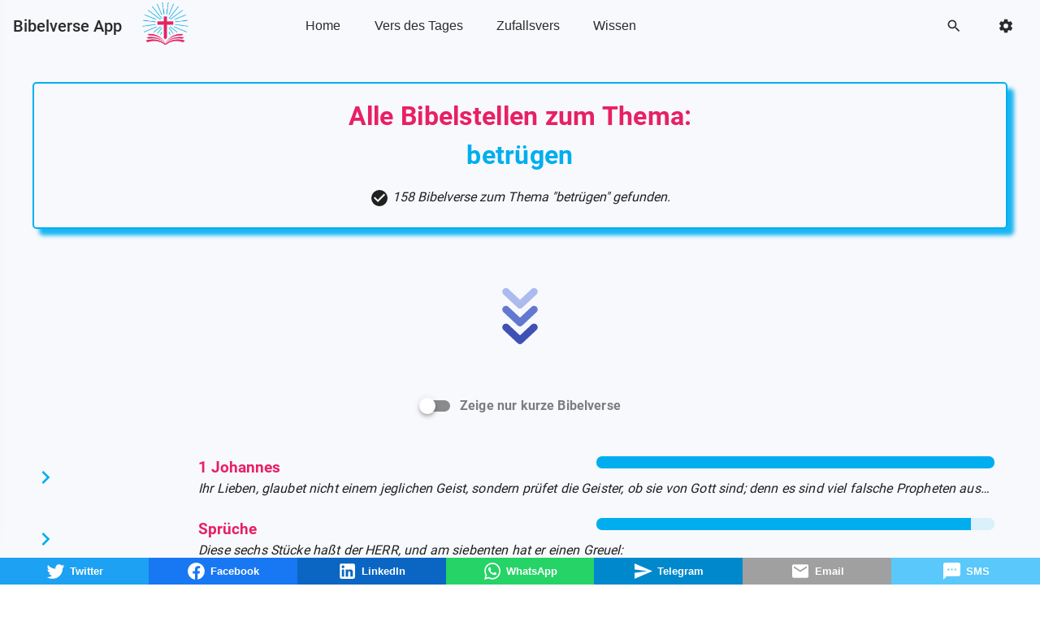

--- FILE ---
content_type: text/html; charset=utf-8
request_url: https://www.google.com/recaptcha/api2/aframe
body_size: 266
content:
<!DOCTYPE HTML><html><head><meta http-equiv="content-type" content="text/html; charset=UTF-8"></head><body><script nonce="BtBnS-lx1_D3qH82xtd-HQ">/** Anti-fraud and anti-abuse applications only. See google.com/recaptcha */ try{var clients={'sodar':'https://pagead2.googlesyndication.com/pagead/sodar?'};window.addEventListener("message",function(a){try{if(a.source===window.parent){var b=JSON.parse(a.data);var c=clients[b['id']];if(c){var d=document.createElement('img');d.src=c+b['params']+'&rc='+(localStorage.getItem("rc::a")?sessionStorage.getItem("rc::b"):"");window.document.body.appendChild(d);sessionStorage.setItem("rc::e",parseInt(sessionStorage.getItem("rc::e")||0)+1);localStorage.setItem("rc::h",'1768801992090');}}}catch(b){}});window.parent.postMessage("_grecaptcha_ready", "*");}catch(b){}</script></body></html>

--- FILE ---
content_type: text/javascript; charset=utf-8
request_url: https://bibelverse.app/_nuxt/entry.B69WtmRK.js
body_size: 242037
content:
/**
* @vue/shared v3.5.13
* (c) 2018-present Yuxi (Evan) You and Vue contributors
* @license MIT
**//*! #__NO_SIDE_EFFECTS__ */function makeMap(w){const F=Object.create(null);for(const O of w.split(","))F[O]=1;return O=>O in F}const EMPTY_OBJ={},EMPTY_ARR=[],NOOP=()=>{},NO=()=>!1,isOn$1=w=>w.charCodeAt(0)===111&&w.charCodeAt(1)===110&&(w.charCodeAt(2)>122||w.charCodeAt(2)<97),isModelListener=w=>w.startsWith("onUpdate:"),extend=Object.assign,remove$1=(w,F)=>{const O=w.indexOf(F);O>-1&&w.splice(O,1)},hasOwnProperty$1=Object.prototype.hasOwnProperty,hasOwn=(w,F)=>hasOwnProperty$1.call(w,F),isArray$1=Array.isArray,isMap=w=>toTypeString(w)==="[object Map]",isSet=w=>toTypeString(w)==="[object Set]",isDate$1=w=>toTypeString(w)==="[object Date]",isRegExp=w=>toTypeString(w)==="[object RegExp]",isFunction=w=>typeof w=="function",isString=w=>typeof w=="string",isSymbol=w=>typeof w=="symbol",isObject$1=w=>w!==null&&typeof w=="object",isPromise=w=>(isObject$1(w)||isFunction(w))&&isFunction(w.then)&&isFunction(w.catch),objectToString=Object.prototype.toString,toTypeString=w=>objectToString.call(w),toRawType=w=>toTypeString(w).slice(8,-1),isPlainObject$2=w=>toTypeString(w)==="[object Object]",isIntegerKey=w=>isString(w)&&w!=="NaN"&&w[0]!=="-"&&""+parseInt(w,10)===w,isReservedProp=makeMap(",key,ref,ref_for,ref_key,onVnodeBeforeMount,onVnodeMounted,onVnodeBeforeUpdate,onVnodeUpdated,onVnodeBeforeUnmount,onVnodeUnmounted"),cacheStringFunction=w=>{const F=Object.create(null);return O=>F[O]||(F[O]=w(O))},camelizeRE=/-(\w)/g,camelize=cacheStringFunction(w=>w.replace(camelizeRE,(F,O)=>O?O.toUpperCase():"")),hyphenateRE=/\B([A-Z])/g,hyphenate=cacheStringFunction(w=>w.replace(hyphenateRE,"-$1").toLowerCase()),capitalize=cacheStringFunction(w=>w.charAt(0).toUpperCase()+w.slice(1)),toHandlerKey=cacheStringFunction(w=>w?`on${capitalize(w)}`:""),hasChanged=(w,F)=>!Object.is(w,F),invokeArrayFns=(w,...F)=>{for(let O=0;O<w.length;O++)w[O](...F)},def=(w,F,O,D=!1)=>{Object.defineProperty(w,F,{configurable:!0,enumerable:!1,writable:D,value:O})},looseToNumber=w=>{const F=parseFloat(w);return isNaN(F)?w:F},toNumber=w=>{const F=isString(w)?Number(w):NaN;return isNaN(F)?w:F};let _globalThis$2;const getGlobalThis=()=>_globalThis$2||(_globalThis$2=typeof globalThis<"u"?globalThis:typeof self<"u"?self:typeof window<"u"?window:typeof global<"u"?global:{}),GLOBALS_ALLOWED="Infinity,undefined,NaN,isFinite,isNaN,parseFloat,parseInt,decodeURI,decodeURIComponent,encodeURI,encodeURIComponent,Math,Number,Date,Array,Object,Boolean,String,RegExp,Map,Set,JSON,Intl,BigInt,console,Error,Symbol",isGloballyAllowed=makeMap(GLOBALS_ALLOWED);function normalizeStyle(w){if(isArray$1(w)){const F={};for(let O=0;O<w.length;O++){const D=w[O],U=isString(D)?parseStringStyle(D):normalizeStyle(D);if(U)for(const G in U)F[G]=U[G]}return F}else if(isString(w)||isObject$1(w))return w}const listDelimiterRE=/;(?![^(]*\))/g,propertyDelimiterRE=/:([^]+)/,styleCommentRE=/\/\*[^]*?\*\//g;function parseStringStyle(w){const F={};return w.replace(styleCommentRE,"").split(listDelimiterRE).forEach(O=>{if(O){const D=O.split(propertyDelimiterRE);D.length>1&&(F[D[0].trim()]=D[1].trim())}}),F}function normalizeClass(w){let F="";if(isString(w))F=w;else if(isArray$1(w))for(let O=0;O<w.length;O++){const D=normalizeClass(w[O]);D&&(F+=D+" ")}else if(isObject$1(w))for(const O in w)w[O]&&(F+=O+" ");return F.trim()}function normalizeProps(w){if(!w)return null;let{class:F,style:O}=w;return F&&!isString(F)&&(w.class=normalizeClass(F)),O&&(w.style=normalizeStyle(O)),w}const specialBooleanAttrs="itemscope,allowfullscreen,formnovalidate,ismap,nomodule,novalidate,readonly",isSpecialBooleanAttr=makeMap(specialBooleanAttrs);function includeBooleanAttr(w){return!!w||w===""}function looseCompareArrays(w,F){if(w.length!==F.length)return!1;let O=!0;for(let D=0;O&&D<w.length;D++)O=looseEqual(w[D],F[D]);return O}function looseEqual(w,F){if(w===F)return!0;let O=isDate$1(w),D=isDate$1(F);if(O||D)return O&&D?w.getTime()===F.getTime():!1;if(O=isSymbol(w),D=isSymbol(F),O||D)return w===F;if(O=isArray$1(w),D=isArray$1(F),O||D)return O&&D?looseCompareArrays(w,F):!1;if(O=isObject$1(w),D=isObject$1(F),O||D){if(!O||!D)return!1;const U=Object.keys(w).length,G=Object.keys(F).length;if(U!==G)return!1;for(const q in w){const Y=w.hasOwnProperty(q),Z=F.hasOwnProperty(q);if(Y&&!Z||!Y&&Z||!looseEqual(w[q],F[q]))return!1}}return String(w)===String(F)}function looseIndexOf(w,F){return w.findIndex(O=>looseEqual(O,F))}const isRef$1=w=>!!(w&&w.__v_isRef===!0),toDisplayString=w=>isString(w)?w:w==null?"":isArray$1(w)||isObject$1(w)&&(w.toString===objectToString||!isFunction(w.toString))?isRef$1(w)?toDisplayString(w.value):JSON.stringify(w,replacer,2):String(w),replacer=(w,F)=>isRef$1(F)?replacer(w,F.value):isMap(F)?{[`Map(${F.size})`]:[...F.entries()].reduce((O,[D,U],G)=>(O[stringifySymbol(D,G)+" =>"]=U,O),{})}:isSet(F)?{[`Set(${F.size})`]:[...F.values()].map(O=>stringifySymbol(O))}:isSymbol(F)?stringifySymbol(F):isObject$1(F)&&!isArray$1(F)&&!isPlainObject$2(F)?String(F):F,stringifySymbol=(w,F="")=>{var O;return isSymbol(w)?`Symbol(${(O=w.description)!=null?O:F})`:w};/**
* @vue/reactivity v3.5.13
* (c) 2018-present Yuxi (Evan) You and Vue contributors
* @license MIT
**/let activeEffectScope;class EffectScope{constructor(F=!1){this.detached=F,this._active=!0,this.effects=[],this.cleanups=[],this._isPaused=!1,this.parent=activeEffectScope,!F&&activeEffectScope&&(this.index=(activeEffectScope.scopes||(activeEffectScope.scopes=[])).push(this)-1)}get active(){return this._active}pause(){if(this._active){this._isPaused=!0;let F,O;if(this.scopes)for(F=0,O=this.scopes.length;F<O;F++)this.scopes[F].pause();for(F=0,O=this.effects.length;F<O;F++)this.effects[F].pause()}}resume(){if(this._active&&this._isPaused){this._isPaused=!1;let F,O;if(this.scopes)for(F=0,O=this.scopes.length;F<O;F++)this.scopes[F].resume();for(F=0,O=this.effects.length;F<O;F++)this.effects[F].resume()}}run(F){if(this._active){const O=activeEffectScope;try{return activeEffectScope=this,F()}finally{activeEffectScope=O}}}on(){activeEffectScope=this}off(){activeEffectScope=this.parent}stop(F){if(this._active){this._active=!1;let O,D;for(O=0,D=this.effects.length;O<D;O++)this.effects[O].stop();for(this.effects.length=0,O=0,D=this.cleanups.length;O<D;O++)this.cleanups[O]();if(this.cleanups.length=0,this.scopes){for(O=0,D=this.scopes.length;O<D;O++)this.scopes[O].stop(!0);this.scopes.length=0}if(!this.detached&&this.parent&&!F){const U=this.parent.scopes.pop();U&&U!==this&&(this.parent.scopes[this.index]=U,U.index=this.index)}this.parent=void 0}}}function effectScope(w){return new EffectScope(w)}function getCurrentScope(){return activeEffectScope}function onScopeDispose(w,F=!1){activeEffectScope&&activeEffectScope.cleanups.push(w)}let activeSub;const pausedQueueEffects=new WeakSet;class ReactiveEffect{constructor(F){this.fn=F,this.deps=void 0,this.depsTail=void 0,this.flags=5,this.next=void 0,this.cleanup=void 0,this.scheduler=void 0,activeEffectScope&&activeEffectScope.active&&activeEffectScope.effects.push(this)}pause(){this.flags|=64}resume(){this.flags&64&&(this.flags&=-65,pausedQueueEffects.has(this)&&(pausedQueueEffects.delete(this),this.trigger()))}notify(){this.flags&2&&!(this.flags&32)||this.flags&8||batch(this)}run(){if(!(this.flags&1))return this.fn();this.flags|=2,cleanupEffect(this),prepareDeps(this);const F=activeSub,O=shouldTrack;activeSub=this,shouldTrack=!0;try{return this.fn()}finally{cleanupDeps(this),activeSub=F,shouldTrack=O,this.flags&=-3}}stop(){if(this.flags&1){for(let F=this.deps;F;F=F.nextDep)removeSub(F);this.deps=this.depsTail=void 0,cleanupEffect(this),this.onStop&&this.onStop(),this.flags&=-2}}trigger(){this.flags&64?pausedQueueEffects.add(this):this.scheduler?this.scheduler():this.runIfDirty()}runIfDirty(){isDirty(this)&&this.run()}get dirty(){return isDirty(this)}}let batchDepth=0,batchedSub,batchedComputed;function batch(w,F=!1){if(w.flags|=8,F){w.next=batchedComputed,batchedComputed=w;return}w.next=batchedSub,batchedSub=w}function startBatch(){batchDepth++}function endBatch(){if(--batchDepth>0)return;if(batchedComputed){let F=batchedComputed;for(batchedComputed=void 0;F;){const O=F.next;F.next=void 0,F.flags&=-9,F=O}}let w;for(;batchedSub;){let F=batchedSub;for(batchedSub=void 0;F;){const O=F.next;if(F.next=void 0,F.flags&=-9,F.flags&1)try{F.trigger()}catch(D){w||(w=D)}F=O}}if(w)throw w}function prepareDeps(w){for(let F=w.deps;F;F=F.nextDep)F.version=-1,F.prevActiveLink=F.dep.activeLink,F.dep.activeLink=F}function cleanupDeps(w){let F,O=w.depsTail,D=O;for(;D;){const U=D.prevDep;D.version===-1?(D===O&&(O=U),removeSub(D),removeDep(D)):F=D,D.dep.activeLink=D.prevActiveLink,D.prevActiveLink=void 0,D=U}w.deps=F,w.depsTail=O}function isDirty(w){for(let F=w.deps;F;F=F.nextDep)if(F.dep.version!==F.version||F.dep.computed&&(refreshComputed(F.dep.computed)||F.dep.version!==F.version))return!0;return!!w._dirty}function refreshComputed(w){if(w.flags&4&&!(w.flags&16)||(w.flags&=-17,w.globalVersion===globalVersion))return;w.globalVersion=globalVersion;const F=w.dep;if(w.flags|=2,F.version>0&&!w.isSSR&&w.deps&&!isDirty(w)){w.flags&=-3;return}const O=activeSub,D=shouldTrack;activeSub=w,shouldTrack=!0;try{prepareDeps(w);const U=w.fn(w._value);(F.version===0||hasChanged(U,w._value))&&(w._value=U,F.version++)}catch(U){throw F.version++,U}finally{activeSub=O,shouldTrack=D,cleanupDeps(w),w.flags&=-3}}function removeSub(w,F=!1){const{dep:O,prevSub:D,nextSub:U}=w;if(D&&(D.nextSub=U,w.prevSub=void 0),U&&(U.prevSub=D,w.nextSub=void 0),O.subs===w&&(O.subs=D,!D&&O.computed)){O.computed.flags&=-5;for(let G=O.computed.deps;G;G=G.nextDep)removeSub(G,!0)}!F&&!--O.sc&&O.map&&O.map.delete(O.key)}function removeDep(w){const{prevDep:F,nextDep:O}=w;F&&(F.nextDep=O,w.prevDep=void 0),O&&(O.prevDep=F,w.nextDep=void 0)}function effect(w,F){w.effect instanceof ReactiveEffect&&(w=w.effect.fn);const O=new ReactiveEffect(w);F&&extend(O,F);try{O.run()}catch(U){throw O.stop(),U}const D=O.run.bind(O);return D.effect=O,D}function stop(w){w.effect.stop()}let shouldTrack=!0;const trackStack=[];function pauseTracking(){trackStack.push(shouldTrack),shouldTrack=!1}function resetTracking(){const w=trackStack.pop();shouldTrack=w===void 0?!0:w}function cleanupEffect(w){const{cleanup:F}=w;if(w.cleanup=void 0,F){const O=activeSub;activeSub=void 0;try{F()}finally{activeSub=O}}}let globalVersion=0;class Link{constructor(F,O){this.sub=F,this.dep=O,this.version=O.version,this.nextDep=this.prevDep=this.nextSub=this.prevSub=this.prevActiveLink=void 0}}class Dep{constructor(F){this.computed=F,this.version=0,this.activeLink=void 0,this.subs=void 0,this.map=void 0,this.key=void 0,this.sc=0}track(F){if(!activeSub||!shouldTrack||activeSub===this.computed)return;let O=this.activeLink;if(O===void 0||O.sub!==activeSub)O=this.activeLink=new Link(activeSub,this),activeSub.deps?(O.prevDep=activeSub.depsTail,activeSub.depsTail.nextDep=O,activeSub.depsTail=O):activeSub.deps=activeSub.depsTail=O,addSub(O);else if(O.version===-1&&(O.version=this.version,O.nextDep)){const D=O.nextDep;D.prevDep=O.prevDep,O.prevDep&&(O.prevDep.nextDep=D),O.prevDep=activeSub.depsTail,O.nextDep=void 0,activeSub.depsTail.nextDep=O,activeSub.depsTail=O,activeSub.deps===O&&(activeSub.deps=D)}return O}trigger(F){this.version++,globalVersion++,this.notify(F)}notify(F){startBatch();try{for(let O=this.subs;O;O=O.prevSub)O.sub.notify()&&O.sub.dep.notify()}finally{endBatch()}}}function addSub(w){if(w.dep.sc++,w.sub.flags&4){const F=w.dep.computed;if(F&&!w.dep.subs){F.flags|=20;for(let D=F.deps;D;D=D.nextDep)addSub(D)}const O=w.dep.subs;O!==w&&(w.prevSub=O,O&&(O.nextSub=w)),w.dep.subs=w}}const targetMap=new WeakMap,ITERATE_KEY=Symbol(""),MAP_KEY_ITERATE_KEY=Symbol(""),ARRAY_ITERATE_KEY=Symbol("");function track$1(w,F,O){if(shouldTrack&&activeSub){let D=targetMap.get(w);D||targetMap.set(w,D=new Map);let U=D.get(O);U||(D.set(O,U=new Dep),U.map=D,U.key=O),U.track()}}function trigger(w,F,O,D,U,G){const q=targetMap.get(w);if(!q){globalVersion++;return}const Y=Z=>{Z&&Z.trigger()};if(startBatch(),F==="clear")q.forEach(Y);else{const Z=isArray$1(w),J=Z&&isIntegerKey(O);if(Z&&O==="length"){const X=Number(D);q.forEach((ee,Q)=>{(Q==="length"||Q===ARRAY_ITERATE_KEY||!isSymbol(Q)&&Q>=X)&&Y(ee)})}else switch((O!==void 0||q.has(void 0))&&Y(q.get(O)),J&&Y(q.get(ARRAY_ITERATE_KEY)),F){case"add":Z?J&&Y(q.get("length")):(Y(q.get(ITERATE_KEY)),isMap(w)&&Y(q.get(MAP_KEY_ITERATE_KEY)));break;case"delete":Z||(Y(q.get(ITERATE_KEY)),isMap(w)&&Y(q.get(MAP_KEY_ITERATE_KEY)));break;case"set":isMap(w)&&Y(q.get(ITERATE_KEY));break}}endBatch()}function getDepFromReactive(w,F){const O=targetMap.get(w);return O&&O.get(F)}function reactiveReadArray(w){const F=toRaw(w);return F===w?F:(track$1(F,"iterate",ARRAY_ITERATE_KEY),isShallow(w)?F:F.map(toReactive))}function shallowReadArray(w){return track$1(w=toRaw(w),"iterate",ARRAY_ITERATE_KEY),w}const arrayInstrumentations={__proto__:null,[Symbol.iterator](){return iterator(this,Symbol.iterator,toReactive)},concat(...w){return reactiveReadArray(this).concat(...w.map(F=>isArray$1(F)?reactiveReadArray(F):F))},entries(){return iterator(this,"entries",w=>(w[1]=toReactive(w[1]),w))},every(w,F){return apply(this,"every",w,F,void 0,arguments)},filter(w,F){return apply(this,"filter",w,F,O=>O.map(toReactive),arguments)},find(w,F){return apply(this,"find",w,F,toReactive,arguments)},findIndex(w,F){return apply(this,"findIndex",w,F,void 0,arguments)},findLast(w,F){return apply(this,"findLast",w,F,toReactive,arguments)},findLastIndex(w,F){return apply(this,"findLastIndex",w,F,void 0,arguments)},forEach(w,F){return apply(this,"forEach",w,F,void 0,arguments)},includes(...w){return searchProxy(this,"includes",w)},indexOf(...w){return searchProxy(this,"indexOf",w)},join(w){return reactiveReadArray(this).join(w)},lastIndexOf(...w){return searchProxy(this,"lastIndexOf",w)},map(w,F){return apply(this,"map",w,F,void 0,arguments)},pop(){return noTracking(this,"pop")},push(...w){return noTracking(this,"push",w)},reduce(w,...F){return reduce(this,"reduce",w,F)},reduceRight(w,...F){return reduce(this,"reduceRight",w,F)},shift(){return noTracking(this,"shift")},some(w,F){return apply(this,"some",w,F,void 0,arguments)},splice(...w){return noTracking(this,"splice",w)},toReversed(){return reactiveReadArray(this).toReversed()},toSorted(w){return reactiveReadArray(this).toSorted(w)},toSpliced(...w){return reactiveReadArray(this).toSpliced(...w)},unshift(...w){return noTracking(this,"unshift",w)},values(){return iterator(this,"values",toReactive)}};function iterator(w,F,O){const D=shallowReadArray(w),U=D[F]();return D!==w&&!isShallow(w)&&(U._next=U.next,U.next=()=>{const G=U._next();return G.value&&(G.value=O(G.value)),G}),U}const arrayProto=Array.prototype;function apply(w,F,O,D,U,G){const q=shallowReadArray(w),Y=q!==w&&!isShallow(w),Z=q[F];if(Z!==arrayProto[F]){const ee=Z.apply(w,G);return Y?toReactive(ee):ee}let J=O;q!==w&&(Y?J=function(ee,Q){return O.call(this,toReactive(ee),Q,w)}:O.length>2&&(J=function(ee,Q){return O.call(this,ee,Q,w)}));const X=Z.call(q,J,D);return Y&&U?U(X):X}function reduce(w,F,O,D){const U=shallowReadArray(w);let G=O;return U!==w&&(isShallow(w)?O.length>3&&(G=function(q,Y,Z){return O.call(this,q,Y,Z,w)}):G=function(q,Y,Z){return O.call(this,q,toReactive(Y),Z,w)}),U[F](G,...D)}function searchProxy(w,F,O){const D=toRaw(w);track$1(D,"iterate",ARRAY_ITERATE_KEY);const U=D[F](...O);return(U===-1||U===!1)&&isProxy(O[0])?(O[0]=toRaw(O[0]),D[F](...O)):U}function noTracking(w,F,O=[]){pauseTracking(),startBatch();const D=toRaw(w)[F].apply(w,O);return endBatch(),resetTracking(),D}const isNonTrackableKeys=makeMap("__proto__,__v_isRef,__isVue"),builtInSymbols=new Set(Object.getOwnPropertyNames(Symbol).filter(w=>w!=="arguments"&&w!=="caller").map(w=>Symbol[w]).filter(isSymbol));function hasOwnProperty(w){isSymbol(w)||(w=String(w));const F=toRaw(this);return track$1(F,"has",w),F.hasOwnProperty(w)}class BaseReactiveHandler{constructor(F=!1,O=!1){this._isReadonly=F,this._isShallow=O}get(F,O,D){if(O==="__v_skip")return F.__v_skip;const U=this._isReadonly,G=this._isShallow;if(O==="__v_isReactive")return!U;if(O==="__v_isReadonly")return U;if(O==="__v_isShallow")return G;if(O==="__v_raw")return D===(U?G?shallowReadonlyMap:readonlyMap:G?shallowReactiveMap:reactiveMap).get(F)||Object.getPrototypeOf(F)===Object.getPrototypeOf(D)?F:void 0;const q=isArray$1(F);if(!U){let Z;if(q&&(Z=arrayInstrumentations[O]))return Z;if(O==="hasOwnProperty")return hasOwnProperty}const Y=Reflect.get(F,O,isRef(F)?F:D);return(isSymbol(O)?builtInSymbols.has(O):isNonTrackableKeys(O))||(U||track$1(F,"get",O),G)?Y:isRef(Y)?q&&isIntegerKey(O)?Y:Y.value:isObject$1(Y)?U?readonly(Y):reactive(Y):Y}}class MutableReactiveHandler extends BaseReactiveHandler{constructor(F=!1){super(!1,F)}set(F,O,D,U){let G=F[O];if(!this._isShallow){const Z=isReadonly(G);if(!isShallow(D)&&!isReadonly(D)&&(G=toRaw(G),D=toRaw(D)),!isArray$1(F)&&isRef(G)&&!isRef(D))return Z?!1:(G.value=D,!0)}const q=isArray$1(F)&&isIntegerKey(O)?Number(O)<F.length:hasOwn(F,O),Y=Reflect.set(F,O,D,isRef(F)?F:U);return F===toRaw(U)&&(q?hasChanged(D,G)&&trigger(F,"set",O,D):trigger(F,"add",O,D)),Y}deleteProperty(F,O){const D=hasOwn(F,O);F[O];const U=Reflect.deleteProperty(F,O);return U&&D&&trigger(F,"delete",O,void 0),U}has(F,O){const D=Reflect.has(F,O);return(!isSymbol(O)||!builtInSymbols.has(O))&&track$1(F,"has",O),D}ownKeys(F){return track$1(F,"iterate",isArray$1(F)?"length":ITERATE_KEY),Reflect.ownKeys(F)}}class ReadonlyReactiveHandler extends BaseReactiveHandler{constructor(F=!1){super(!0,F)}set(F,O){return!0}deleteProperty(F,O){return!0}}const mutableHandlers=new MutableReactiveHandler,readonlyHandlers=new ReadonlyReactiveHandler,shallowReactiveHandlers=new MutableReactiveHandler(!0),shallowReadonlyHandlers=new ReadonlyReactiveHandler(!0),toShallow=w=>w,getProto=w=>Reflect.getPrototypeOf(w);function createIterableMethod(w,F,O){return function(...D){const U=this.__v_raw,G=toRaw(U),q=isMap(G),Y=w==="entries"||w===Symbol.iterator&&q,Z=w==="keys"&&q,J=U[w](...D),X=O?toShallow:F?toReadonly:toReactive;return!F&&track$1(G,"iterate",Z?MAP_KEY_ITERATE_KEY:ITERATE_KEY),{next(){const{value:ee,done:Q}=J.next();return Q?{value:ee,done:Q}:{value:Y?[X(ee[0]),X(ee[1])]:X(ee),done:Q}},[Symbol.iterator](){return this}}}}function createReadonlyMethod(w){return function(...F){return w==="delete"?!1:w==="clear"?void 0:this}}function createInstrumentations(w,F){const O={get(U){const G=this.__v_raw,q=toRaw(G),Y=toRaw(U);w||(hasChanged(U,Y)&&track$1(q,"get",U),track$1(q,"get",Y));const{has:Z}=getProto(q),J=F?toShallow:w?toReadonly:toReactive;if(Z.call(q,U))return J(G.get(U));if(Z.call(q,Y))return J(G.get(Y));G!==q&&G.get(U)},get size(){const U=this.__v_raw;return!w&&track$1(toRaw(U),"iterate",ITERATE_KEY),Reflect.get(U,"size",U)},has(U){const G=this.__v_raw,q=toRaw(G),Y=toRaw(U);return w||(hasChanged(U,Y)&&track$1(q,"has",U),track$1(q,"has",Y)),U===Y?G.has(U):G.has(U)||G.has(Y)},forEach(U,G){const q=this,Y=q.__v_raw,Z=toRaw(Y),J=F?toShallow:w?toReadonly:toReactive;return!w&&track$1(Z,"iterate",ITERATE_KEY),Y.forEach((X,ee)=>U.call(G,J(X),J(ee),q))}};return extend(O,w?{add:createReadonlyMethod("add"),set:createReadonlyMethod("set"),delete:createReadonlyMethod("delete"),clear:createReadonlyMethod("clear")}:{add(U){!F&&!isShallow(U)&&!isReadonly(U)&&(U=toRaw(U));const G=toRaw(this);return getProto(G).has.call(G,U)||(G.add(U),trigger(G,"add",U,U)),this},set(U,G){!F&&!isShallow(G)&&!isReadonly(G)&&(G=toRaw(G));const q=toRaw(this),{has:Y,get:Z}=getProto(q);let J=Y.call(q,U);J||(U=toRaw(U),J=Y.call(q,U));const X=Z.call(q,U);return q.set(U,G),J?hasChanged(G,X)&&trigger(q,"set",U,G):trigger(q,"add",U,G),this},delete(U){const G=toRaw(this),{has:q,get:Y}=getProto(G);let Z=q.call(G,U);Z||(U=toRaw(U),Z=q.call(G,U)),Y&&Y.call(G,U);const J=G.delete(U);return Z&&trigger(G,"delete",U,void 0),J},clear(){const U=toRaw(this),G=U.size!==0,q=U.clear();return G&&trigger(U,"clear",void 0,void 0),q}}),["keys","values","entries",Symbol.iterator].forEach(U=>{O[U]=createIterableMethod(U,w,F)}),O}function createInstrumentationGetter(w,F){const O=createInstrumentations(w,F);return(D,U,G)=>U==="__v_isReactive"?!w:U==="__v_isReadonly"?w:U==="__v_raw"?D:Reflect.get(hasOwn(O,U)&&U in D?O:D,U,G)}const mutableCollectionHandlers={get:createInstrumentationGetter(!1,!1)},shallowCollectionHandlers={get:createInstrumentationGetter(!1,!0)},readonlyCollectionHandlers={get:createInstrumentationGetter(!0,!1)},shallowReadonlyCollectionHandlers={get:createInstrumentationGetter(!0,!0)},reactiveMap=new WeakMap,shallowReactiveMap=new WeakMap,readonlyMap=new WeakMap,shallowReadonlyMap=new WeakMap;function targetTypeMap(w){switch(w){case"Object":case"Array":return 1;case"Map":case"Set":case"WeakMap":case"WeakSet":return 2;default:return 0}}function getTargetType(w){return w.__v_skip||!Object.isExtensible(w)?0:targetTypeMap(toRawType(w))}function reactive(w){return isReadonly(w)?w:createReactiveObject(w,!1,mutableHandlers,mutableCollectionHandlers,reactiveMap)}function shallowReactive(w){return createReactiveObject(w,!1,shallowReactiveHandlers,shallowCollectionHandlers,shallowReactiveMap)}function readonly(w){return createReactiveObject(w,!0,readonlyHandlers,readonlyCollectionHandlers,readonlyMap)}function shallowReadonly(w){return createReactiveObject(w,!0,shallowReadonlyHandlers,shallowReadonlyCollectionHandlers,shallowReadonlyMap)}function createReactiveObject(w,F,O,D,U){if(!isObject$1(w)||w.__v_raw&&!(F&&w.__v_isReactive))return w;const G=U.get(w);if(G)return G;const q=getTargetType(w);if(q===0)return w;const Y=new Proxy(w,q===2?D:O);return U.set(w,Y),Y}function isReactive(w){return isReadonly(w)?isReactive(w.__v_raw):!!(w&&w.__v_isReactive)}function isReadonly(w){return!!(w&&w.__v_isReadonly)}function isShallow(w){return!!(w&&w.__v_isShallow)}function isProxy(w){return w?!!w.__v_raw:!1}function toRaw(w){const F=w&&w.__v_raw;return F?toRaw(F):w}function markRaw(w){return!hasOwn(w,"__v_skip")&&Object.isExtensible(w)&&def(w,"__v_skip",!0),w}const toReactive=w=>isObject$1(w)?reactive(w):w,toReadonly=w=>isObject$1(w)?readonly(w):w;function isRef(w){return w?w.__v_isRef===!0:!1}function ref(w){return createRef(w,!1)}function shallowRef(w){return createRef(w,!0)}function createRef(w,F){return isRef(w)?w:new RefImpl(w,F)}class RefImpl{constructor(F,O){this.dep=new Dep,this.__v_isRef=!0,this.__v_isShallow=!1,this._rawValue=O?F:toRaw(F),this._value=O?F:toReactive(F),this.__v_isShallow=O}get value(){return this.dep.track(),this._value}set value(F){const O=this._rawValue,D=this.__v_isShallow||isShallow(F)||isReadonly(F);F=D?F:toRaw(F),hasChanged(F,O)&&(this._rawValue=F,this._value=D?F:toReactive(F),this.dep.trigger())}}function triggerRef(w){w.dep&&w.dep.trigger()}function unref(w){return isRef(w)?w.value:w}function toValue(w){return isFunction(w)?w():unref(w)}const shallowUnwrapHandlers={get:(w,F,O)=>F==="__v_raw"?w:unref(Reflect.get(w,F,O)),set:(w,F,O,D)=>{const U=w[F];return isRef(U)&&!isRef(O)?(U.value=O,!0):Reflect.set(w,F,O,D)}};function proxyRefs(w){return isReactive(w)?w:new Proxy(w,shallowUnwrapHandlers)}class CustomRefImpl{constructor(F){this.__v_isRef=!0,this._value=void 0;const O=this.dep=new Dep,{get:D,set:U}=F(O.track.bind(O),O.trigger.bind(O));this._get=D,this._set=U}get value(){return this._value=this._get()}set value(F){this._set(F)}}function customRef(w){return new CustomRefImpl(w)}function toRefs(w){const F=isArray$1(w)?new Array(w.length):{};for(const O in w)F[O]=propertyToRef(w,O);return F}class ObjectRefImpl{constructor(F,O,D){this._object=F,this._key=O,this._defaultValue=D,this.__v_isRef=!0,this._value=void 0}get value(){const F=this._object[this._key];return this._value=F===void 0?this._defaultValue:F}set value(F){this._object[this._key]=F}get dep(){return getDepFromReactive(toRaw(this._object),this._key)}}class GetterRefImpl{constructor(F){this._getter=F,this.__v_isRef=!0,this.__v_isReadonly=!0,this._value=void 0}get value(){return this._value=this._getter()}}function toRef(w,F,O){return isRef(w)?w:isFunction(w)?new GetterRefImpl(w):isObject$1(w)&&arguments.length>1?propertyToRef(w,F,O):ref(w)}function propertyToRef(w,F,O){const D=w[F];return isRef(D)?D:new ObjectRefImpl(w,F,O)}class ComputedRefImpl{constructor(F,O,D){this.fn=F,this.setter=O,this._value=void 0,this.dep=new Dep(this),this.__v_isRef=!0,this.deps=void 0,this.depsTail=void 0,this.flags=16,this.globalVersion=globalVersion-1,this.next=void 0,this.effect=this,this.__v_isReadonly=!O,this.isSSR=D}notify(){if(this.flags|=16,!(this.flags&8)&&activeSub!==this)return batch(this,!0),!0}get value(){const F=this.dep.track();return refreshComputed(this),F&&(F.version=this.dep.version),this._value}set value(F){this.setter&&this.setter(F)}}function computed$1(w,F,O=!1){let D,U;return isFunction(w)?D=w:(D=w.get,U=w.set),new ComputedRefImpl(D,U,O)}const TrackOpTypes={GET:"get",HAS:"has",ITERATE:"iterate"},TriggerOpTypes={SET:"set",ADD:"add",DELETE:"delete",CLEAR:"clear"},INITIAL_WATCHER_VALUE={},cleanupMap=new WeakMap;let activeWatcher;function getCurrentWatcher(){return activeWatcher}function onWatcherCleanup(w,F=!1,O=activeWatcher){if(O){let D=cleanupMap.get(O);D||cleanupMap.set(O,D=[]),D.push(w)}}function watch$1(w,F,O=EMPTY_OBJ){const{immediate:D,deep:U,once:G,scheduler:q,augmentJob:Y,call:Z}=O,J=le=>U?le:isShallow(le)||U===!1||U===0?traverse(le,1):traverse(le);let X,ee,Q,re,se=!1,ie=!1;if(isRef(w)?(ee=()=>w.value,se=isShallow(w)):isReactive(w)?(ee=()=>J(w),se=!0):isArray$1(w)?(ie=!0,se=w.some(le=>isReactive(le)||isShallow(le)),ee=()=>w.map(le=>{if(isRef(le))return le.value;if(isReactive(le))return J(le);if(isFunction(le))return Z?Z(le,2):le()})):isFunction(w)?F?ee=Z?()=>Z(w,2):w:ee=()=>{if(Q){pauseTracking();try{Q()}finally{resetTracking()}}const le=activeWatcher;activeWatcher=X;try{return Z?Z(w,3,[re]):w(re)}finally{activeWatcher=le}}:ee=NOOP,F&&U){const le=ee,ce=U===!0?1/0:U;ee=()=>traverse(le(),ce)}const ue=getCurrentScope(),oe=()=>{X.stop(),ue&&ue.active&&remove$1(ue.effects,X)};if(G&&F){const le=F;F=(...ce)=>{le(...ce),oe()}}let ae=ie?new Array(w.length).fill(INITIAL_WATCHER_VALUE):INITIAL_WATCHER_VALUE;const ne=le=>{if(!(!(X.flags&1)||!X.dirty&&!le))if(F){const ce=X.run();if(U||se||(ie?ce.some((de,he)=>hasChanged(de,ae[he])):hasChanged(ce,ae))){Q&&Q();const de=activeWatcher;activeWatcher=X;try{const he=[ce,ae===INITIAL_WATCHER_VALUE?void 0:ie&&ae[0]===INITIAL_WATCHER_VALUE?[]:ae,re];Z?Z(F,3,he):F(...he),ae=ce}finally{activeWatcher=de}}}else X.run()};return Y&&Y(ne),X=new ReactiveEffect(ee),X.scheduler=q?()=>q(ne,!1):ne,re=le=>onWatcherCleanup(le,!1,X),Q=X.onStop=()=>{const le=cleanupMap.get(X);if(le){if(Z)Z(le,4);else for(const ce of le)ce();cleanupMap.delete(X)}},F?D?ne(!0):ae=X.run():q?q(ne.bind(null,!0),!0):X.run(),oe.pause=X.pause.bind(X),oe.resume=X.resume.bind(X),oe.stop=oe,oe}function traverse(w,F=1/0,O){if(F<=0||!isObject$1(w)||w.__v_skip||(O=O||new Set,O.has(w)))return w;if(O.add(w),F--,isRef(w))traverse(w.value,F,O);else if(isArray$1(w))for(let D=0;D<w.length;D++)traverse(w[D],F,O);else if(isSet(w)||isMap(w))w.forEach(D=>{traverse(D,F,O)});else if(isPlainObject$2(w)){for(const D in w)traverse(w[D],F,O);for(const D of Object.getOwnPropertySymbols(w))Object.prototype.propertyIsEnumerable.call(w,D)&&traverse(w[D],F,O)}return w}/**
* @vue/runtime-core v3.5.13
* (c) 2018-present Yuxi (Evan) You and Vue contributors
* @license MIT
**/const stack=[];function pushWarningContext(w){stack.push(w)}function popWarningContext(){stack.pop()}let isWarning=!1;function warn$1(w,...F){if(isWarning)return;isWarning=!0,pauseTracking();const O=stack.length?stack[stack.length-1].component:null,D=O&&O.appContext.config.warnHandler,U=getComponentTrace();if(D)callWithErrorHandling(D,O,11,[w+F.map(G=>{var q,Y;return(Y=(q=G.toString)==null?void 0:q.call(G))!=null?Y:JSON.stringify(G)}).join(""),O&&O.proxy,U.map(({vnode:G})=>`at <${formatComponentName(O,G.type)}>`).join(`
`),U]);else{const G=[`[Vue warn]: ${w}`,...F];U.length&&G.push(`
`,...formatTrace(U)),console.warn(...G)}resetTracking(),isWarning=!1}function getComponentTrace(){let w=stack[stack.length-1];if(!w)return[];const F=[];for(;w;){const O=F[0];O&&O.vnode===w?O.recurseCount++:F.push({vnode:w,recurseCount:0});const D=w.component&&w.component.parent;w=D&&D.vnode}return F}function formatTrace(w){const F=[];return w.forEach((O,D)=>{F.push(...D===0?[]:[`
`],...formatTraceEntry(O))}),F}function formatTraceEntry({vnode:w,recurseCount:F}){const O=F>0?`... (${F} recursive calls)`:"",D=w.component?w.component.parent==null:!1,U=` at <${formatComponentName(w.component,w.type,D)}`,G=">"+O;return w.props?[U,...formatProps(w.props),G]:[U+G]}function formatProps(w){const F=[],O=Object.keys(w);return O.slice(0,3).forEach(D=>{F.push(...formatProp(D,w[D]))}),O.length>3&&F.push(" ..."),F}function formatProp(w,F,O){return isString(F)?(F=JSON.stringify(F),O?F:[`${w}=${F}`]):typeof F=="number"||typeof F=="boolean"||F==null?O?F:[`${w}=${F}`]:isRef(F)?(F=formatProp(w,toRaw(F.value),!0),O?F:[`${w}=Ref<`,F,">"]):isFunction(F)?[`${w}=fn${F.name?`<${F.name}>`:""}`]:(F=toRaw(F),O?F:[`${w}=`,F])}function assertNumber(w,F){}const ErrorCodes={SETUP_FUNCTION:0,0:"SETUP_FUNCTION",RENDER_FUNCTION:1,1:"RENDER_FUNCTION",NATIVE_EVENT_HANDLER:5,5:"NATIVE_EVENT_HANDLER",COMPONENT_EVENT_HANDLER:6,6:"COMPONENT_EVENT_HANDLER",VNODE_HOOK:7,7:"VNODE_HOOK",DIRECTIVE_HOOK:8,8:"DIRECTIVE_HOOK",TRANSITION_HOOK:9,9:"TRANSITION_HOOK",APP_ERROR_HANDLER:10,10:"APP_ERROR_HANDLER",APP_WARN_HANDLER:11,11:"APP_WARN_HANDLER",FUNCTION_REF:12,12:"FUNCTION_REF",ASYNC_COMPONENT_LOADER:13,13:"ASYNC_COMPONENT_LOADER",SCHEDULER:14,14:"SCHEDULER",COMPONENT_UPDATE:15,15:"COMPONENT_UPDATE",APP_UNMOUNT_CLEANUP:16,16:"APP_UNMOUNT_CLEANUP"},ErrorTypeStrings$1={sp:"serverPrefetch hook",bc:"beforeCreate hook",c:"created hook",bm:"beforeMount hook",m:"mounted hook",bu:"beforeUpdate hook",u:"updated",bum:"beforeUnmount hook",um:"unmounted hook",a:"activated hook",da:"deactivated hook",ec:"errorCaptured hook",rtc:"renderTracked hook",rtg:"renderTriggered hook",0:"setup function",1:"render function",2:"watcher getter",3:"watcher callback",4:"watcher cleanup function",5:"native event handler",6:"component event handler",7:"vnode hook",8:"directive hook",9:"transition hook",10:"app errorHandler",11:"app warnHandler",12:"ref function",13:"async component loader",14:"scheduler flush",15:"component update",16:"app unmount cleanup function"};function callWithErrorHandling(w,F,O,D){try{return D?w(...D):w()}catch(U){handleError(U,F,O)}}function callWithAsyncErrorHandling(w,F,O,D){if(isFunction(w)){const U=callWithErrorHandling(w,F,O,D);return U&&isPromise(U)&&U.catch(G=>{handleError(G,F,O)}),U}if(isArray$1(w)){const U=[];for(let G=0;G<w.length;G++)U.push(callWithAsyncErrorHandling(w[G],F,O,D));return U}}function handleError(w,F,O,D=!0){const U=F?F.vnode:null,{errorHandler:G,throwUnhandledErrorInProduction:q}=F&&F.appContext.config||EMPTY_OBJ;if(F){let Y=F.parent;const Z=F.proxy,J=`https://vuejs.org/error-reference/#runtime-${O}`;for(;Y;){const X=Y.ec;if(X){for(let ee=0;ee<X.length;ee++)if(X[ee](w,Z,J)===!1)return}Y=Y.parent}if(G){pauseTracking(),callWithErrorHandling(G,null,10,[w,Z,J]),resetTracking();return}}logError(w,O,U,D,q)}function logError(w,F,O,D=!0,U=!1){if(U)throw w;console.error(w)}const queue=[];let flushIndex=-1;const pendingPostFlushCbs=[];let activePostFlushCbs=null,postFlushIndex=0;const resolvedPromise=Promise.resolve();let currentFlushPromise=null;function nextTick(w){const F=currentFlushPromise||resolvedPromise;return w?F.then(this?w.bind(this):w):F}function findInsertionIndex$1(w){let F=flushIndex+1,O=queue.length;for(;F<O;){const D=F+O>>>1,U=queue[D],G=getId(U);G<w||G===w&&U.flags&2?F=D+1:O=D}return F}function queueJob(w){if(!(w.flags&1)){const F=getId(w),O=queue[queue.length-1];!O||!(w.flags&2)&&F>=getId(O)?queue.push(w):queue.splice(findInsertionIndex$1(F),0,w),w.flags|=1,queueFlush()}}function queueFlush(){currentFlushPromise||(currentFlushPromise=resolvedPromise.then(flushJobs))}function queuePostFlushCb(w){isArray$1(w)?pendingPostFlushCbs.push(...w):activePostFlushCbs&&w.id===-1?activePostFlushCbs.splice(postFlushIndex+1,0,w):w.flags&1||(pendingPostFlushCbs.push(w),w.flags|=1),queueFlush()}function flushPreFlushCbs(w,F,O=flushIndex+1){for(;O<queue.length;O++){const D=queue[O];if(D&&D.flags&2){if(w&&D.id!==w.uid)continue;queue.splice(O,1),O--,D.flags&4&&(D.flags&=-2),D(),D.flags&4||(D.flags&=-2)}}}function flushPostFlushCbs(w){if(pendingPostFlushCbs.length){const F=[...new Set(pendingPostFlushCbs)].sort((O,D)=>getId(O)-getId(D));if(pendingPostFlushCbs.length=0,activePostFlushCbs){activePostFlushCbs.push(...F);return}for(activePostFlushCbs=F,postFlushIndex=0;postFlushIndex<activePostFlushCbs.length;postFlushIndex++){const O=activePostFlushCbs[postFlushIndex];O.flags&4&&(O.flags&=-2),O.flags&8||O(),O.flags&=-2}activePostFlushCbs=null,postFlushIndex=0}}const getId=w=>w.id==null?w.flags&2?-1:1/0:w.id;function flushJobs(w){try{for(flushIndex=0;flushIndex<queue.length;flushIndex++){const F=queue[flushIndex];F&&!(F.flags&8)&&(F.flags&4&&(F.flags&=-2),callWithErrorHandling(F,F.i,F.i?15:14),F.flags&4||(F.flags&=-2))}}finally{for(;flushIndex<queue.length;flushIndex++){const F=queue[flushIndex];F&&(F.flags&=-2)}flushIndex=-1,queue.length=0,flushPostFlushCbs(),currentFlushPromise=null,(queue.length||pendingPostFlushCbs.length)&&flushJobs()}}let devtools$1,buffer=[];function setDevtoolsHook$1(w,F){var O,D;devtools$1=w,devtools$1?(devtools$1.enabled=!0,buffer.forEach(({event:U,args:G})=>devtools$1.emit(U,...G)),buffer=[]):typeof window<"u"&&window.HTMLElement&&!((D=(O=window.navigator)==null?void 0:O.userAgent)!=null&&D.includes("jsdom"))?((F.__VUE_DEVTOOLS_HOOK_REPLAY__=F.__VUE_DEVTOOLS_HOOK_REPLAY__||[]).push(G=>{setDevtoolsHook$1(G,F)}),setTimeout(()=>{devtools$1||(F.__VUE_DEVTOOLS_HOOK_REPLAY__=null,buffer=[])},3e3)):buffer=[]}let currentRenderingInstance=null,currentScopeId=null;function setCurrentRenderingInstance(w){const F=currentRenderingInstance;return currentRenderingInstance=w,currentScopeId=w&&w.type.__scopeId||null,F}function pushScopeId(w){currentScopeId=w}function popScopeId(){currentScopeId=null}const withScopeId=w=>withCtx;function withCtx(w,F=currentRenderingInstance,O){if(!F||w._n)return w;const D=(...U)=>{D._d&&setBlockTracking(-1);const G=setCurrentRenderingInstance(F);let q;try{q=w(...U)}finally{setCurrentRenderingInstance(G),D._d&&setBlockTracking(1)}return q};return D._n=!0,D._c=!0,D._d=!0,D}function withDirectives(w,F){if(currentRenderingInstance===null)return w;const O=getComponentPublicInstance(currentRenderingInstance),D=w.dirs||(w.dirs=[]);for(let U=0;U<F.length;U++){let[G,q,Y,Z=EMPTY_OBJ]=F[U];G&&(isFunction(G)&&(G={mounted:G,updated:G}),G.deep&&traverse(q),D.push({dir:G,instance:O,value:q,oldValue:void 0,arg:Y,modifiers:Z}))}return w}function invokeDirectiveHook(w,F,O,D){const U=w.dirs,G=F&&F.dirs;for(let q=0;q<U.length;q++){const Y=U[q];G&&(Y.oldValue=G[q].value);let Z=Y.dir[D];Z&&(pauseTracking(),callWithAsyncErrorHandling(Z,O,8,[w.el,Y,w,F]),resetTracking())}}const TeleportEndKey=Symbol("_vte"),isTeleport=w=>w.__isTeleport,isTeleportDisabled=w=>w&&(w.disabled||w.disabled===""),isTeleportDeferred=w=>w&&(w.defer||w.defer===""),isTargetSVG=w=>typeof SVGElement<"u"&&w instanceof SVGElement,isTargetMathML=w=>typeof MathMLElement=="function"&&w instanceof MathMLElement,resolveTarget=(w,F)=>{const O=w&&w.to;return isString(O)?F?F(O):null:O},TeleportImpl={name:"Teleport",__isTeleport:!0,process(w,F,O,D,U,G,q,Y,Z,J){const{mc:X,pc:ee,pbc:Q,o:{insert:re,querySelector:se,createText:ie,createComment:ue}}=J,oe=isTeleportDisabled(F.props);let{shapeFlag:ae,children:ne,dynamicChildren:le}=F;if(w==null){const ce=F.el=ie(""),de=F.anchor=ie("");re(ce,O,D),re(de,O,D);const he=(ge,Se)=>{ae&16&&(U&&U.isCE&&(U.ce._teleportTarget=ge),X(ne,ge,Se,U,G,q,Y,Z))},pe=()=>{const ge=F.target=resolveTarget(F.props,se),Se=prepareAnchor(ge,F,ie,re);ge&&(q!=="svg"&&isTargetSVG(ge)?q="svg":q!=="mathml"&&isTargetMathML(ge)&&(q="mathml"),oe||(he(ge,Se),updateCssVars(F,!1)))};oe&&(he(O,de),updateCssVars(F,!0)),isTeleportDeferred(F.props)?queuePostRenderEffect(()=>{pe(),F.el.__isMounted=!0},G):pe()}else{if(isTeleportDeferred(F.props)&&!w.el.__isMounted){queuePostRenderEffect(()=>{TeleportImpl.process(w,F,O,D,U,G,q,Y,Z,J),delete w.el.__isMounted},G);return}F.el=w.el,F.targetStart=w.targetStart;const ce=F.anchor=w.anchor,de=F.target=w.target,he=F.targetAnchor=w.targetAnchor,pe=isTeleportDisabled(w.props),ge=pe?O:de,Se=pe?ce:he;if(q==="svg"||isTargetSVG(de)?q="svg":(q==="mathml"||isTargetMathML(de))&&(q="mathml"),le?(Q(w.dynamicChildren,le,ge,U,G,q,Y),traverseStaticChildren(w,F,!0)):Z||ee(w,F,ge,Se,U,G,q,Y,!1),oe)pe?F.props&&w.props&&F.props.to!==w.props.to&&(F.props.to=w.props.to):moveTeleport(F,O,ce,J,1);else if((F.props&&F.props.to)!==(w.props&&w.props.to)){const Pe=F.target=resolveTarget(F.props,se);Pe&&moveTeleport(F,Pe,null,J,0)}else pe&&moveTeleport(F,de,he,J,1);updateCssVars(F,oe)}},remove(w,F,O,{um:D,o:{remove:U}},G){const{shapeFlag:q,children:Y,anchor:Z,targetStart:J,targetAnchor:X,target:ee,props:Q}=w;if(ee&&(U(J),U(X)),G&&U(Z),q&16){const re=G||!isTeleportDisabled(Q);for(let se=0;se<Y.length;se++){const ie=Y[se];D(ie,F,O,re,!!ie.dynamicChildren)}}},move:moveTeleport,hydrate:hydrateTeleport};function moveTeleport(w,F,O,{o:{insert:D},m:U},G=2){G===0&&D(w.targetAnchor,F,O);const{el:q,anchor:Y,shapeFlag:Z,children:J,props:X}=w,ee=G===2;if(ee&&D(q,F,O),(!ee||isTeleportDisabled(X))&&Z&16)for(let Q=0;Q<J.length;Q++)U(J[Q],F,O,2);ee&&D(Y,F,O)}function hydrateTeleport(w,F,O,D,U,G,{o:{nextSibling:q,parentNode:Y,querySelector:Z,insert:J,createText:X}},ee){const Q=F.target=resolveTarget(F.props,Z);if(Q){const re=isTeleportDisabled(F.props),se=Q._lpa||Q.firstChild;if(F.shapeFlag&16)if(re)F.anchor=ee(q(w),F,Y(w),O,D,U,G),F.targetStart=se,F.targetAnchor=se&&q(se);else{F.anchor=q(w);let ie=se;for(;ie;){if(ie&&ie.nodeType===8){if(ie.data==="teleport start anchor")F.targetStart=ie;else if(ie.data==="teleport anchor"){F.targetAnchor=ie,Q._lpa=F.targetAnchor&&q(F.targetAnchor);break}}ie=q(ie)}F.targetAnchor||prepareAnchor(Q,F,X,J),ee(se&&q(se),F,Q,O,D,U,G)}updateCssVars(F,re)}return F.anchor&&q(F.anchor)}const Teleport=TeleportImpl;function updateCssVars(w,F){const O=w.ctx;if(O&&O.ut){let D,U;for(F?(D=w.el,U=w.anchor):(D=w.targetStart,U=w.targetAnchor);D&&D!==U;)D.nodeType===1&&D.setAttribute("data-v-owner",O.uid),D=D.nextSibling;O.ut()}}function prepareAnchor(w,F,O,D){const U=F.targetStart=O(""),G=F.targetAnchor=O("");return U[TeleportEndKey]=G,w&&(D(U,w),D(G,w)),G}const leaveCbKey=Symbol("_leaveCb"),enterCbKey$1=Symbol("_enterCb");function useTransitionState(){const w={isMounted:!1,isLeaving:!1,isUnmounting:!1,leavingVNodes:new Map};return onMounted(()=>{w.isMounted=!0}),onBeforeUnmount(()=>{w.isUnmounting=!0}),w}const TransitionHookValidator=[Function,Array],BaseTransitionPropsValidators={mode:String,appear:Boolean,persisted:Boolean,onBeforeEnter:TransitionHookValidator,onEnter:TransitionHookValidator,onAfterEnter:TransitionHookValidator,onEnterCancelled:TransitionHookValidator,onBeforeLeave:TransitionHookValidator,onLeave:TransitionHookValidator,onAfterLeave:TransitionHookValidator,onLeaveCancelled:TransitionHookValidator,onBeforeAppear:TransitionHookValidator,onAppear:TransitionHookValidator,onAfterAppear:TransitionHookValidator,onAppearCancelled:TransitionHookValidator},recursiveGetSubtree=w=>{const F=w.subTree;return F.component?recursiveGetSubtree(F.component):F},BaseTransitionImpl={name:"BaseTransition",props:BaseTransitionPropsValidators,setup(w,{slots:F}){const O=getCurrentInstance$1(),D=useTransitionState();return()=>{const U=F.default&&getTransitionRawChildren(F.default(),!0);if(!U||!U.length)return;const G=findNonCommentChild(U),q=toRaw(w),{mode:Y}=q;if(D.isLeaving)return emptyPlaceholder(G);const Z=getInnerChild$1(G);if(!Z)return emptyPlaceholder(G);let J=resolveTransitionHooks(Z,q,D,O,ee=>J=ee);Z.type!==Comment&&setTransitionHooks(Z,J);let X=O.subTree&&getInnerChild$1(O.subTree);if(X&&X.type!==Comment&&!isSameVNodeType(Z,X)&&recursiveGetSubtree(O).type!==Comment){let ee=resolveTransitionHooks(X,q,D,O);if(setTransitionHooks(X,ee),Y==="out-in"&&Z.type!==Comment)return D.isLeaving=!0,ee.afterLeave=()=>{D.isLeaving=!1,O.job.flags&8||O.update(),delete ee.afterLeave,X=void 0},emptyPlaceholder(G);Y==="in-out"&&Z.type!==Comment?ee.delayLeave=(Q,re,se)=>{const ie=getLeavingNodesForType(D,X);ie[String(X.key)]=X,Q[leaveCbKey]=()=>{re(),Q[leaveCbKey]=void 0,delete J.delayedLeave,X=void 0},J.delayedLeave=()=>{se(),delete J.delayedLeave,X=void 0}}:X=void 0}else X&&(X=void 0);return G}}};function findNonCommentChild(w){let F=w[0];if(w.length>1){for(const O of w)if(O.type!==Comment){F=O;break}}return F}const BaseTransition=BaseTransitionImpl;function getLeavingNodesForType(w,F){const{leavingVNodes:O}=w;let D=O.get(F.type);return D||(D=Object.create(null),O.set(F.type,D)),D}function resolveTransitionHooks(w,F,O,D,U){const{appear:G,mode:q,persisted:Y=!1,onBeforeEnter:Z,onEnter:J,onAfterEnter:X,onEnterCancelled:ee,onBeforeLeave:Q,onLeave:re,onAfterLeave:se,onLeaveCancelled:ie,onBeforeAppear:ue,onAppear:oe,onAfterAppear:ae,onAppearCancelled:ne}=F,le=String(w.key),ce=getLeavingNodesForType(O,w),de=(ge,Se)=>{ge&&callWithAsyncErrorHandling(ge,D,9,Se)},he=(ge,Se)=>{const Pe=Se[1];de(ge,Se),isArray$1(ge)?ge.every(ye=>ye.length<=1)&&Pe():ge.length<=1&&Pe()},pe={mode:q,persisted:Y,beforeEnter(ge){let Se=Z;if(!O.isMounted)if(G)Se=ue||Z;else return;ge[leaveCbKey]&&ge[leaveCbKey](!0);const Pe=ce[le];Pe&&isSameVNodeType(w,Pe)&&Pe.el[leaveCbKey]&&Pe.el[leaveCbKey](),de(Se,[ge])},enter(ge){let Se=J,Pe=X,ye=ee;if(!O.isMounted)if(G)Se=oe||J,Pe=ae||X,ye=ne||ee;else return;let we=!1;const Ae=ge[enterCbKey$1]=xe=>{we||(we=!0,xe?de(ye,[ge]):de(Pe,[ge]),pe.delayedLeave&&pe.delayedLeave(),ge[enterCbKey$1]=void 0)};Se?he(Se,[ge,Ae]):Ae()},leave(ge,Se){const Pe=String(w.key);if(ge[enterCbKey$1]&&ge[enterCbKey$1](!0),O.isUnmounting)return Se();de(Q,[ge]);let ye=!1;const we=ge[leaveCbKey]=Ae=>{ye||(ye=!0,Se(),Ae?de(ie,[ge]):de(se,[ge]),ge[leaveCbKey]=void 0,ce[Pe]===w&&delete ce[Pe])};ce[Pe]=w,re?he(re,[ge,we]):we()},clone(ge){const Se=resolveTransitionHooks(ge,F,O,D,U);return U&&U(Se),Se}};return pe}function emptyPlaceholder(w){if(isKeepAlive(w))return w=cloneVNode(w),w.children=null,w}function getInnerChild$1(w){if(!isKeepAlive(w))return isTeleport(w.type)&&w.children?findNonCommentChild(w.children):w;const{shapeFlag:F,children:O}=w;if(O){if(F&16)return O[0];if(F&32&&isFunction(O.default))return O.default()}}function setTransitionHooks(w,F){w.shapeFlag&6&&w.component?(w.transition=F,setTransitionHooks(w.component.subTree,F)):w.shapeFlag&128?(w.ssContent.transition=F.clone(w.ssContent),w.ssFallback.transition=F.clone(w.ssFallback)):w.transition=F}function getTransitionRawChildren(w,F=!1,O){let D=[],U=0;for(let G=0;G<w.length;G++){let q=w[G];const Y=O==null?q.key:String(O)+String(q.key!=null?q.key:G);q.type===Fragment?(q.patchFlag&128&&U++,D=D.concat(getTransitionRawChildren(q.children,F,Y))):(F||q.type!==Comment)&&D.push(Y!=null?cloneVNode(q,{key:Y}):q)}if(U>1)for(let G=0;G<D.length;G++)D[G].patchFlag=-2;return D}/*! #__NO_SIDE_EFFECTS__ */function defineComponent$1(w,F){return isFunction(w)?extend({name:w.name},F,{setup:w}):w}function useId$1(){const w=getCurrentInstance$1();return w?(w.appContext.config.idPrefix||"v")+"-"+w.ids[0]+w.ids[1]++:""}function markAsyncBoundary(w){w.ids=[w.ids[0]+w.ids[2]+++"-",0,0]}function useTemplateRef(w){const F=getCurrentInstance$1(),O=shallowRef(null);if(F){const U=F.refs===EMPTY_OBJ?F.refs={}:F.refs;Object.defineProperty(U,w,{enumerable:!0,get:()=>O.value,set:G=>O.value=G})}return O}function setRef(w,F,O,D,U=!1){if(isArray$1(w)){w.forEach((se,ie)=>setRef(se,F&&(isArray$1(F)?F[ie]:F),O,D,U));return}if(isAsyncWrapper(D)&&!U){D.shapeFlag&512&&D.type.__asyncResolved&&D.component.subTree.component&&setRef(w,F,O,D.component.subTree);return}const G=D.shapeFlag&4?getComponentPublicInstance(D.component):D.el,q=U?null:G,{i:Y,r:Z}=w,J=F&&F.r,X=Y.refs===EMPTY_OBJ?Y.refs={}:Y.refs,ee=Y.setupState,Q=toRaw(ee),re=ee===EMPTY_OBJ?()=>!1:se=>hasOwn(Q,se);if(J!=null&&J!==Z&&(isString(J)?(X[J]=null,re(J)&&(ee[J]=null)):isRef(J)&&(J.value=null)),isFunction(Z))callWithErrorHandling(Z,Y,12,[q,X]);else{const se=isString(Z),ie=isRef(Z);if(se||ie){const ue=()=>{if(w.f){const oe=se?re(Z)?ee[Z]:X[Z]:Z.value;U?isArray$1(oe)&&remove$1(oe,G):isArray$1(oe)?oe.includes(G)||oe.push(G):se?(X[Z]=[G],re(Z)&&(ee[Z]=X[Z])):(Z.value=[G],w.k&&(X[w.k]=Z.value))}else se?(X[Z]=q,re(Z)&&(ee[Z]=q)):ie&&(Z.value=q,w.k&&(X[w.k]=q))};q?(ue.id=-1,queuePostRenderEffect(ue,O)):ue()}}}let hasLoggedMismatchError=!1;const logMismatchError=()=>{hasLoggedMismatchError||(console.error("Hydration completed but contains mismatches."),hasLoggedMismatchError=!0)},isSVGContainer=w=>w.namespaceURI.includes("svg")&&w.tagName!=="foreignObject",isMathMLContainer=w=>w.namespaceURI.includes("MathML"),getContainerType=w=>{if(w.nodeType===1){if(isSVGContainer(w))return"svg";if(isMathMLContainer(w))return"mathml"}},isComment=w=>w.nodeType===8;function createHydrationFunctions(w){const{mt:F,p:O,o:{patchProp:D,createText:U,nextSibling:G,parentNode:q,remove:Y,insert:Z,createComment:J}}=w,X=(ne,le)=>{if(!le.hasChildNodes()){O(null,ne,le),flushPostFlushCbs(),le._vnode=ne;return}ee(le.firstChild,ne,null,null,null),flushPostFlushCbs(),le._vnode=ne},ee=(ne,le,ce,de,he,pe=!1)=>{pe=pe||!!le.dynamicChildren;const ge=isComment(ne)&&ne.data==="[",Se=()=>ie(ne,le,ce,de,he,ge),{type:Pe,ref:ye,shapeFlag:we,patchFlag:Ae}=le;let xe=ne.nodeType;le.el=ne,Ae===-2&&(pe=!1,le.dynamicChildren=null);let ve=null;switch(Pe){case Text:xe!==3?le.children===""?(Z(le.el=U(""),q(ne),ne),ve=ne):ve=Se():(ne.data!==le.children&&(logMismatchError(),ne.data=le.children),ve=G(ne));break;case Comment:ae(ne)?(ve=G(ne),oe(le.el=ne.content.firstChild,ne,ce)):xe!==8||ge?ve=Se():ve=G(ne);break;case Static:if(ge&&(ne=G(ne),xe=ne.nodeType),xe===1||xe===3){ve=ne;const be=!le.children.length;for(let fe=0;fe<le.staticCount;fe++)be&&(le.children+=ve.nodeType===1?ve.outerHTML:ve.data),fe===le.staticCount-1&&(le.anchor=ve),ve=G(ve);return ge?G(ve):ve}else Se();break;case Fragment:ge?ve=se(ne,le,ce,de,he,pe):ve=Se();break;default:if(we&1)(xe!==1||le.type.toLowerCase()!==ne.tagName.toLowerCase())&&!ae(ne)?ve=Se():ve=Q(ne,le,ce,de,he,pe);else if(we&6){le.slotScopeIds=he;const be=q(ne);if(ge?ve=ue(ne):isComment(ne)&&ne.data==="teleport start"?ve=ue(ne,ne.data,"teleport end"):ve=G(ne),F(le,be,null,ce,de,getContainerType(be),pe),isAsyncWrapper(le)&&!le.type.__asyncResolved){let fe;ge?(fe=createVNode(Fragment),fe.anchor=ve?ve.previousSibling:be.lastChild):fe=ne.nodeType===3?createTextVNode(""):createVNode("div"),fe.el=ne,le.component.subTree=fe}}else we&64?xe!==8?ve=Se():ve=le.type.hydrate(ne,le,ce,de,he,pe,w,re):we&128&&(ve=le.type.hydrate(ne,le,ce,de,getContainerType(q(ne)),he,pe,w,ee))}return ye!=null&&setRef(ye,null,de,le),ve},Q=(ne,le,ce,de,he,pe)=>{pe=pe||!!le.dynamicChildren;const{type:ge,props:Se,patchFlag:Pe,shapeFlag:ye,dirs:we,transition:Ae}=le,xe=ge==="input"||ge==="option";if(xe||Pe!==-1){we&&invokeDirectiveHook(le,null,ce,"created");let ve=!1;if(ae(ne)){ve=needTransition(null,Ae)&&ce&&ce.vnode.props&&ce.vnode.props.appear;const fe=ne.content.firstChild;ve&&Ae.beforeEnter(fe),oe(fe,ne,ce),le.el=ne=fe}if(ye&16&&!(Se&&(Se.innerHTML||Se.textContent))){let fe=re(ne.firstChild,le,ne,ce,de,he,pe);for(;fe;){isMismatchAllowed(ne,1)||logMismatchError();const me=fe;fe=fe.nextSibling,Y(me)}}else if(ye&8){let fe=le.children;fe[0]===`
`&&(ne.tagName==="PRE"||ne.tagName==="TEXTAREA")&&(fe=fe.slice(1)),ne.textContent!==fe&&(isMismatchAllowed(ne,0)||logMismatchError(),ne.textContent=le.children)}if(Se){if(xe||!pe||Pe&48){const fe=ne.tagName.includes("-");for(const me in Se)(xe&&(me.endsWith("value")||me==="indeterminate")||isOn$1(me)&&!isReservedProp(me)||me[0]==="."||fe)&&D(ne,me,null,Se[me],void 0,ce)}else if(Se.onClick)D(ne,"onClick",null,Se.onClick,void 0,ce);else if(Pe&4&&isReactive(Se.style))for(const fe in Se.style)Se.style[fe]}let be;(be=Se&&Se.onVnodeBeforeMount)&&invokeVNodeHook(be,ce,le),we&&invokeDirectiveHook(le,null,ce,"beforeMount"),((be=Se&&Se.onVnodeMounted)||we||ve)&&queueEffectWithSuspense(()=>{be&&invokeVNodeHook(be,ce,le),ve&&Ae.enter(ne),we&&invokeDirectiveHook(le,null,ce,"mounted")},de)}return ne.nextSibling},re=(ne,le,ce,de,he,pe,ge)=>{ge=ge||!!le.dynamicChildren;const Se=le.children,Pe=Se.length;for(let ye=0;ye<Pe;ye++){const we=ge?Se[ye]:Se[ye]=normalizeVNode(Se[ye]),Ae=we.type===Text;ne?(Ae&&!ge&&ye+1<Pe&&normalizeVNode(Se[ye+1]).type===Text&&(Z(U(ne.data.slice(we.children.length)),ce,G(ne)),ne.data=we.children),ne=ee(ne,we,de,he,pe,ge)):Ae&&!we.children?Z(we.el=U(""),ce):(isMismatchAllowed(ce,1)||logMismatchError(),O(null,we,ce,null,de,he,getContainerType(ce),pe))}return ne},se=(ne,le,ce,de,he,pe)=>{const{slotScopeIds:ge}=le;ge&&(he=he?he.concat(ge):ge);const Se=q(ne),Pe=re(G(ne),le,Se,ce,de,he,pe);return Pe&&isComment(Pe)&&Pe.data==="]"?G(le.anchor=Pe):(logMismatchError(),Z(le.anchor=J("]"),Se,Pe),Pe)},ie=(ne,le,ce,de,he,pe)=>{if(isMismatchAllowed(ne.parentElement,1)||logMismatchError(),le.el=null,pe){const Pe=ue(ne);for(;;){const ye=G(ne);if(ye&&ye!==Pe)Y(ye);else break}}const ge=G(ne),Se=q(ne);return Y(ne),O(null,le,Se,ge,ce,de,getContainerType(Se),he),ce&&(ce.vnode.el=le.el,updateHOCHostEl(ce,le.el)),ge},ue=(ne,le="[",ce="]")=>{let de=0;for(;ne;)if(ne=G(ne),ne&&isComment(ne)&&(ne.data===le&&de++,ne.data===ce)){if(de===0)return G(ne);de--}return ne},oe=(ne,le,ce)=>{const de=le.parentNode;de&&de.replaceChild(ne,le);let he=ce;for(;he;)he.vnode.el===le&&(he.vnode.el=he.subTree.el=ne),he=he.parent},ae=ne=>ne.nodeType===1&&ne.tagName==="TEMPLATE";return[X,ee]}const allowMismatchAttr="data-allow-mismatch",MismatchTypeString={0:"text",1:"children",2:"class",3:"style",4:"attribute"};function isMismatchAllowed(w,F){if(F===0||F===1)for(;w&&!w.hasAttribute(allowMismatchAttr);)w=w.parentElement;const O=w&&w.getAttribute(allowMismatchAttr);if(O==null)return!1;if(O==="")return!0;{const D=O.split(",");return F===0&&D.includes("children")?!0:O.split(",").includes(MismatchTypeString[F])}}const requestIdleCallback$2=getGlobalThis().requestIdleCallback||(w=>setTimeout(w,1)),cancelIdleCallback$2=getGlobalThis().cancelIdleCallback||(w=>clearTimeout(w)),hydrateOnIdle=(w=1e4)=>F=>{const O=requestIdleCallback$2(F,{timeout:w});return()=>cancelIdleCallback$2(O)};function elementIsVisibleInViewport(w){const{top:F,left:O,bottom:D,right:U}=w.getBoundingClientRect(),{innerHeight:G,innerWidth:q}=window;return(F>0&&F<G||D>0&&D<G)&&(O>0&&O<q||U>0&&U<q)}const hydrateOnVisible=w=>(F,O)=>{const D=new IntersectionObserver(U=>{for(const G of U)if(G.isIntersecting){D.disconnect(),F();break}},w);return O(U=>{if(U instanceof Element){if(elementIsVisibleInViewport(U))return F(),D.disconnect(),!1;D.observe(U)}}),()=>D.disconnect()},hydrateOnMediaQuery=w=>F=>{if(w){const O=matchMedia(w);if(O.matches)F();else return O.addEventListener("change",F,{once:!0}),()=>O.removeEventListener("change",F)}},hydrateOnInteraction=(w=[])=>(F,O)=>{isString(w)&&(w=[w]);let D=!1;const U=q=>{D||(D=!0,G(),F(),q.target.dispatchEvent(new q.constructor(q.type,q)))},G=()=>{O(q=>{for(const Y of w)q.removeEventListener(Y,U)})};return O(q=>{for(const Y of w)q.addEventListener(Y,U,{once:!0})}),G};function forEachElement(w,F){if(isComment(w)&&w.data==="["){let O=1,D=w.nextSibling;for(;D;){if(D.nodeType===1){if(F(D)===!1)break}else if(isComment(D))if(D.data==="]"){if(--O===0)break}else D.data==="["&&O++;D=D.nextSibling}}else F(w)}const isAsyncWrapper=w=>!!w.type.__asyncLoader;/*! #__NO_SIDE_EFFECTS__ */function defineAsyncComponent(w){isFunction(w)&&(w={loader:w});const{loader:F,loadingComponent:O,errorComponent:D,delay:U=200,hydrate:G,timeout:q,suspensible:Y=!0,onError:Z}=w;let J=null,X,ee=0;const Q=()=>(ee++,J=null,re()),re=()=>{let se;return J||(se=J=F().catch(ie=>{if(ie=ie instanceof Error?ie:new Error(String(ie)),Z)return new Promise((ue,oe)=>{Z(ie,()=>ue(Q()),()=>oe(ie),ee+1)});throw ie}).then(ie=>se!==J&&J?J:(ie&&(ie.__esModule||ie[Symbol.toStringTag]==="Module")&&(ie=ie.default),X=ie,ie)))};return defineComponent$1({name:"AsyncComponentWrapper",__asyncLoader:re,__asyncHydrate(se,ie,ue){const oe=G?()=>{const ae=G(ue,ne=>forEachElement(se,ne));ae&&(ie.bum||(ie.bum=[])).push(ae)}:ue;X?oe():re().then(()=>!ie.isUnmounted&&oe())},get __asyncResolved(){return X},setup(){const se=currentInstance;if(markAsyncBoundary(se),X)return()=>createInnerComp(X,se);const ie=ne=>{J=null,handleError(ne,se,13,!D)};if(Y&&se.suspense||isInSSRComponentSetup)return re().then(ne=>()=>createInnerComp(ne,se)).catch(ne=>(ie(ne),()=>D?createVNode(D,{error:ne}):null));const ue=ref(!1),oe=ref(),ae=ref(!!U);return U&&setTimeout(()=>{ae.value=!1},U),q!=null&&setTimeout(()=>{if(!ue.value&&!oe.value){const ne=new Error(`Async component timed out after ${q}ms.`);ie(ne),oe.value=ne}},q),re().then(()=>{ue.value=!0,se.parent&&isKeepAlive(se.parent.vnode)&&se.parent.update()}).catch(ne=>{ie(ne),oe.value=ne}),()=>{if(ue.value&&X)return createInnerComp(X,se);if(oe.value&&D)return createVNode(D,{error:oe.value});if(O&&!ae.value)return createVNode(O)}}})}function createInnerComp(w,F){const{ref:O,props:D,children:U,ce:G}=F.vnode,q=createVNode(w,D,U);return q.ref=O,q.ce=G,delete F.vnode.ce,q}const isKeepAlive=w=>w.type.__isKeepAlive,KeepAliveImpl={name:"KeepAlive",__isKeepAlive:!0,props:{include:[String,RegExp,Array],exclude:[String,RegExp,Array],max:[String,Number]},setup(w,{slots:F}){const O=getCurrentInstance$1(),D=O.ctx;if(!D.renderer)return()=>{const ae=F.default&&F.default();return ae&&ae.length===1?ae[0]:ae};const U=new Map,G=new Set;let q=null;const Y=O.suspense,{renderer:{p:Z,m:J,um:X,o:{createElement:ee}}}=D,Q=ee("div");D.activate=(ae,ne,le,ce,de)=>{const he=ae.component;J(ae,ne,le,0,Y),Z(he.vnode,ae,ne,le,he,Y,ce,ae.slotScopeIds,de),queuePostRenderEffect(()=>{he.isDeactivated=!1,he.a&&invokeArrayFns(he.a);const pe=ae.props&&ae.props.onVnodeMounted;pe&&invokeVNodeHook(pe,he.parent,ae)},Y)},D.deactivate=ae=>{const ne=ae.component;invalidateMount(ne.m),invalidateMount(ne.a),J(ae,Q,null,1,Y),queuePostRenderEffect(()=>{ne.da&&invokeArrayFns(ne.da);const le=ae.props&&ae.props.onVnodeUnmounted;le&&invokeVNodeHook(le,ne.parent,ae),ne.isDeactivated=!0},Y)};function re(ae){resetShapeFlag(ae),X(ae,O,Y,!0)}function se(ae){U.forEach((ne,le)=>{const ce=getComponentName(ne.type);ce&&!ae(ce)&&ie(le)})}function ie(ae){const ne=U.get(ae);ne&&(!q||!isSameVNodeType(ne,q))?re(ne):q&&resetShapeFlag(q),U.delete(ae),G.delete(ae)}watch(()=>[w.include,w.exclude],([ae,ne])=>{ae&&se(le=>matches(ae,le)),ne&&se(le=>!matches(ne,le))},{flush:"post",deep:!0});let ue=null;const oe=()=>{ue!=null&&(isSuspense(O.subTree.type)?queuePostRenderEffect(()=>{U.set(ue,getInnerChild(O.subTree))},O.subTree.suspense):U.set(ue,getInnerChild(O.subTree)))};return onMounted(oe),onUpdated(oe),onBeforeUnmount(()=>{U.forEach(ae=>{const{subTree:ne,suspense:le}=O,ce=getInnerChild(ne);if(ae.type===ce.type&&ae.key===ce.key){resetShapeFlag(ce);const de=ce.component.da;de&&queuePostRenderEffect(de,le);return}re(ae)})}),()=>{if(ue=null,!F.default)return q=null;const ae=F.default(),ne=ae[0];if(ae.length>1)return q=null,ae;if(!isVNode(ne)||!(ne.shapeFlag&4)&&!(ne.shapeFlag&128))return q=null,ne;let le=getInnerChild(ne);if(le.type===Comment)return q=null,le;const ce=le.type,de=getComponentName(isAsyncWrapper(le)?le.type.__asyncResolved||{}:ce),{include:he,exclude:pe,max:ge}=w;if(he&&(!de||!matches(he,de))||pe&&de&&matches(pe,de))return le.shapeFlag&=-257,q=le,ne;const Se=le.key==null?ce:le.key,Pe=U.get(Se);return le.el&&(le=cloneVNode(le),ne.shapeFlag&128&&(ne.ssContent=le)),ue=Se,Pe?(le.el=Pe.el,le.component=Pe.component,le.transition&&setTransitionHooks(le,le.transition),le.shapeFlag|=512,G.delete(Se),G.add(Se)):(G.add(Se),ge&&G.size>parseInt(ge,10)&&ie(G.values().next().value)),le.shapeFlag|=256,q=le,isSuspense(ne.type)?ne:le}}},KeepAlive=KeepAliveImpl;function matches(w,F){return isArray$1(w)?w.some(O=>matches(O,F)):isString(w)?w.split(",").includes(F):isRegExp(w)?(w.lastIndex=0,w.test(F)):!1}function onActivated(w,F){registerKeepAliveHook(w,"a",F)}function onDeactivated(w,F){registerKeepAliveHook(w,"da",F)}function registerKeepAliveHook(w,F,O=currentInstance){const D=w.__wdc||(w.__wdc=()=>{let U=O;for(;U;){if(U.isDeactivated)return;U=U.parent}return w()});if(injectHook(F,D,O),O){let U=O.parent;for(;U&&U.parent;)isKeepAlive(U.parent.vnode)&&injectToKeepAliveRoot(D,F,O,U),U=U.parent}}function injectToKeepAliveRoot(w,F,O,D){const U=injectHook(F,w,D,!0);onUnmounted(()=>{remove$1(D[F],U)},O)}function resetShapeFlag(w){w.shapeFlag&=-257,w.shapeFlag&=-513}function getInnerChild(w){return w.shapeFlag&128?w.ssContent:w}function injectHook(w,F,O=currentInstance,D=!1){if(O){const U=O[w]||(O[w]=[]),G=F.__weh||(F.__weh=(...q)=>{pauseTracking();const Y=setCurrentInstance(O),Z=callWithAsyncErrorHandling(F,O,w,q);return Y(),resetTracking(),Z});return D?U.unshift(G):U.push(G),G}}const createHook=w=>(F,O=currentInstance)=>{(!isInSSRComponentSetup||w==="sp")&&injectHook(w,(...D)=>F(...D),O)},onBeforeMount=createHook("bm"),onMounted=createHook("m"),onBeforeUpdate=createHook("bu"),onUpdated=createHook("u"),onBeforeUnmount=createHook("bum"),onUnmounted=createHook("um"),onServerPrefetch=createHook("sp"),onRenderTriggered=createHook("rtg"),onRenderTracked=createHook("rtc");function onErrorCaptured(w,F=currentInstance){injectHook("ec",w,F)}const COMPONENTS="components",DIRECTIVES="directives";function resolveComponent(w,F){return resolveAsset(COMPONENTS,w,!0,F)||w}const NULL_DYNAMIC_COMPONENT=Symbol.for("v-ndc");function resolveDynamicComponent(w){return isString(w)?resolveAsset(COMPONENTS,w,!1)||w:w||NULL_DYNAMIC_COMPONENT}function resolveDirective(w){return resolveAsset(DIRECTIVES,w)}function resolveAsset(w,F,O=!0,D=!1){const U=currentRenderingInstance||currentInstance;if(U){const G=U.type;if(w===COMPONENTS){const Y=getComponentName(G,!1);if(Y&&(Y===F||Y===camelize(F)||Y===capitalize(camelize(F))))return G}const q=resolve(U[w]||G[w],F)||resolve(U.appContext[w],F);return!q&&D?G:q}}function resolve(w,F){return w&&(w[F]||w[camelize(F)]||w[capitalize(camelize(F))])}function renderList(w,F,O,D){let U;const G=O&&O[D],q=isArray$1(w);if(q||isString(w)){const Y=q&&isReactive(w);let Z=!1;Y&&(Z=!isShallow(w),w=shallowReadArray(w)),U=new Array(w.length);for(let J=0,X=w.length;J<X;J++)U[J]=F(Z?toReactive(w[J]):w[J],J,void 0,G&&G[J])}else if(typeof w=="number"){U=new Array(w);for(let Y=0;Y<w;Y++)U[Y]=F(Y+1,Y,void 0,G&&G[Y])}else if(isObject$1(w))if(w[Symbol.iterator])U=Array.from(w,(Y,Z)=>F(Y,Z,void 0,G&&G[Z]));else{const Y=Object.keys(w);U=new Array(Y.length);for(let Z=0,J=Y.length;Z<J;Z++){const X=Y[Z];U[Z]=F(w[X],X,Z,G&&G[Z])}}else U=[];return O&&(O[D]=U),U}function createSlots(w,F){for(let O=0;O<F.length;O++){const D=F[O];if(isArray$1(D))for(let U=0;U<D.length;U++)w[D[U].name]=D[U].fn;else D&&(w[D.name]=D.key?(...U)=>{const G=D.fn(...U);return G&&(G.key=D.key),G}:D.fn)}return w}function renderSlot(w,F,O={},D,U){if(currentRenderingInstance.ce||currentRenderingInstance.parent&&isAsyncWrapper(currentRenderingInstance.parent)&&currentRenderingInstance.parent.ce)return F!=="default"&&(O.name=F),openBlock(),createBlock(Fragment,null,[createVNode("slot",O,D&&D())],64);let G=w[F];G&&G._c&&(G._d=!1),openBlock();const q=G&&ensureValidVNode$1(G(O)),Y=O.key||q&&q.key,Z=createBlock(Fragment,{key:(Y&&!isSymbol(Y)?Y:`_${F}`)+(!q&&D?"_fb":"")},q||(D?D():[]),q&&w._===1?64:-2);return!U&&Z.scopeId&&(Z.slotScopeIds=[Z.scopeId+"-s"]),G&&G._c&&(G._d=!0),Z}function ensureValidVNode$1(w){return w.some(F=>isVNode(F)?!(F.type===Comment||F.type===Fragment&&!ensureValidVNode$1(F.children)):!0)?w:null}function toHandlers(w,F){const O={};for(const D in w)O[F&&/[A-Z]/.test(D)?`on:${D}`:toHandlerKey(D)]=w[D];return O}const getPublicInstance=w=>w?isStatefulComponent(w)?getComponentPublicInstance(w):getPublicInstance(w.parent):null,publicPropertiesMap=extend(Object.create(null),{$:w=>w,$el:w=>w.vnode.el,$data:w=>w.data,$props:w=>w.props,$attrs:w=>w.attrs,$slots:w=>w.slots,$refs:w=>w.refs,$parent:w=>getPublicInstance(w.parent),$root:w=>getPublicInstance(w.root),$host:w=>w.ce,$emit:w=>w.emit,$options:w=>resolveMergedOptions(w),$forceUpdate:w=>w.f||(w.f=()=>{queueJob(w.update)}),$nextTick:w=>w.n||(w.n=nextTick.bind(w.proxy)),$watch:w=>instanceWatch.bind(w)}),hasSetupBinding=(w,F)=>w!==EMPTY_OBJ&&!w.__isScriptSetup&&hasOwn(w,F),PublicInstanceProxyHandlers={get({_:w},F){if(F==="__v_skip")return!0;const{ctx:O,setupState:D,data:U,props:G,accessCache:q,type:Y,appContext:Z}=w;let J;if(F[0]!=="$"){const re=q[F];if(re!==void 0)switch(re){case 1:return D[F];case 2:return U[F];case 4:return O[F];case 3:return G[F]}else{if(hasSetupBinding(D,F))return q[F]=1,D[F];if(U!==EMPTY_OBJ&&hasOwn(U,F))return q[F]=2,U[F];if((J=w.propsOptions[0])&&hasOwn(J,F))return q[F]=3,G[F];if(O!==EMPTY_OBJ&&hasOwn(O,F))return q[F]=4,O[F];shouldCacheAccess&&(q[F]=0)}}const X=publicPropertiesMap[F];let ee,Q;if(X)return F==="$attrs"&&track$1(w.attrs,"get",""),X(w);if((ee=Y.__cssModules)&&(ee=ee[F]))return ee;if(O!==EMPTY_OBJ&&hasOwn(O,F))return q[F]=4,O[F];if(Q=Z.config.globalProperties,hasOwn(Q,F))return Q[F]},set({_:w},F,O){const{data:D,setupState:U,ctx:G}=w;return hasSetupBinding(U,F)?(U[F]=O,!0):D!==EMPTY_OBJ&&hasOwn(D,F)?(D[F]=O,!0):hasOwn(w.props,F)||F[0]==="$"&&F.slice(1)in w?!1:(G[F]=O,!0)},has({_:{data:w,setupState:F,accessCache:O,ctx:D,appContext:U,propsOptions:G}},q){let Y;return!!O[q]||w!==EMPTY_OBJ&&hasOwn(w,q)||hasSetupBinding(F,q)||(Y=G[0])&&hasOwn(Y,q)||hasOwn(D,q)||hasOwn(publicPropertiesMap,q)||hasOwn(U.config.globalProperties,q)},defineProperty(w,F,O){return O.get!=null?w._.accessCache[F]=0:hasOwn(O,"value")&&this.set(w,F,O.value,null),Reflect.defineProperty(w,F,O)}},RuntimeCompiledPublicInstanceProxyHandlers=extend({},PublicInstanceProxyHandlers,{get(w,F){if(F!==Symbol.unscopables)return PublicInstanceProxyHandlers.get(w,F,w)},has(w,F){return F[0]!=="_"&&!isGloballyAllowed(F)}});function defineProps(){return null}function defineEmits(){return null}function defineExpose(w){}function defineOptions(w){}function defineSlots(){return null}function defineModel(){}function withDefaults(w,F){return null}function useSlots(){return getContext$1().slots}function useAttrs(){return getContext$1().attrs}function getContext$1(){const w=getCurrentInstance$1();return w.setupContext||(w.setupContext=createSetupContext(w))}function normalizePropsOrEmits(w){return isArray$1(w)?w.reduce((F,O)=>(F[O]=null,F),{}):w}function mergeDefaults(w,F){const O=normalizePropsOrEmits(w);for(const D in F){if(D.startsWith("__skip"))continue;let U=O[D];U?isArray$1(U)||isFunction(U)?U=O[D]={type:U,default:F[D]}:U.default=F[D]:U===null&&(U=O[D]={default:F[D]}),U&&F[`__skip_${D}`]&&(U.skipFactory=!0)}return O}function mergeModels(w,F){return!w||!F?w||F:isArray$1(w)&&isArray$1(F)?w.concat(F):extend({},normalizePropsOrEmits(w),normalizePropsOrEmits(F))}function createPropsRestProxy(w,F){const O={};for(const D in w)F.includes(D)||Object.defineProperty(O,D,{enumerable:!0,get:()=>w[D]});return O}function withAsyncContext(w){const F=getCurrentInstance$1();let O=w();return unsetCurrentInstance(),isPromise(O)&&(O=O.catch(D=>{throw setCurrentInstance(F),D})),[O,()=>setCurrentInstance(F)]}let shouldCacheAccess=!0;function applyOptions(w){const F=resolveMergedOptions(w),O=w.proxy,D=w.ctx;shouldCacheAccess=!1,F.beforeCreate&&callHook$1(F.beforeCreate,w,"bc");const{data:U,computed:G,methods:q,watch:Y,provide:Z,inject:J,created:X,beforeMount:ee,mounted:Q,beforeUpdate:re,updated:se,activated:ie,deactivated:ue,beforeDestroy:oe,beforeUnmount:ae,destroyed:ne,unmounted:le,render:ce,renderTracked:de,renderTriggered:he,errorCaptured:pe,serverPrefetch:ge,expose:Se,inheritAttrs:Pe,components:ye,directives:we,filters:Ae}=F;if(J&&resolveInjections(J,D,null),q)for(const be in q){const fe=q[be];isFunction(fe)&&(D[be]=fe.bind(O))}if(U){const be=U.call(O,O);isObject$1(be)&&(w.data=reactive(be))}if(shouldCacheAccess=!0,G)for(const be in G){const fe=G[be],me=isFunction(fe)?fe.bind(O,O):isFunction(fe.get)?fe.get.bind(O,O):NOOP,ke=!isFunction(fe)&&isFunction(fe.set)?fe.set.bind(O):NOOP,Ee=computed({get:me,set:ke});Object.defineProperty(D,be,{enumerable:!0,configurable:!0,get:()=>Ee.value,set:Me=>Ee.value=Me})}if(Y)for(const be in Y)createWatcher(Y[be],D,O,be);if(Z){const be=isFunction(Z)?Z.call(O):Z;Reflect.ownKeys(be).forEach(fe=>{provide(fe,be[fe])})}X&&callHook$1(X,w,"c");function ve(be,fe){isArray$1(fe)?fe.forEach(me=>be(me.bind(O))):fe&&be(fe.bind(O))}if(ve(onBeforeMount,ee),ve(onMounted,Q),ve(onBeforeUpdate,re),ve(onUpdated,se),ve(onActivated,ie),ve(onDeactivated,ue),ve(onErrorCaptured,pe),ve(onRenderTracked,de),ve(onRenderTriggered,he),ve(onBeforeUnmount,ae),ve(onUnmounted,le),ve(onServerPrefetch,ge),isArray$1(Se))if(Se.length){const be=w.exposed||(w.exposed={});Se.forEach(fe=>{Object.defineProperty(be,fe,{get:()=>O[fe],set:me=>O[fe]=me})})}else w.exposed||(w.exposed={});ce&&w.render===NOOP&&(w.render=ce),Pe!=null&&(w.inheritAttrs=Pe),ye&&(w.components=ye),we&&(w.directives=we),ge&&markAsyncBoundary(w)}function resolveInjections(w,F,O=NOOP){isArray$1(w)&&(w=normalizeInject(w));for(const D in w){const U=w[D];let G;isObject$1(U)?"default"in U?G=inject$2(U.from||D,U.default,!0):G=inject$2(U.from||D):G=inject$2(U),isRef(G)?Object.defineProperty(F,D,{enumerable:!0,configurable:!0,get:()=>G.value,set:q=>G.value=q}):F[D]=G}}function callHook$1(w,F,O){callWithAsyncErrorHandling(isArray$1(w)?w.map(D=>D.bind(F.proxy)):w.bind(F.proxy),F,O)}function createWatcher(w,F,O,D){let U=D.includes(".")?createPathGetter(O,D):()=>O[D];if(isString(w)){const G=F[w];isFunction(G)&&watch(U,G)}else if(isFunction(w))watch(U,w.bind(O));else if(isObject$1(w))if(isArray$1(w))w.forEach(G=>createWatcher(G,F,O,D));else{const G=isFunction(w.handler)?w.handler.bind(O):F[w.handler];isFunction(G)&&watch(U,G,w)}}function resolveMergedOptions(w){const F=w.type,{mixins:O,extends:D}=F,{mixins:U,optionsCache:G,config:{optionMergeStrategies:q}}=w.appContext,Y=G.get(F);let Z;return Y?Z=Y:!U.length&&!O&&!D?Z=F:(Z={},U.length&&U.forEach(J=>mergeOptions$1(Z,J,q,!0)),mergeOptions$1(Z,F,q)),isObject$1(F)&&G.set(F,Z),Z}function mergeOptions$1(w,F,O,D=!1){const{mixins:U,extends:G}=F;G&&mergeOptions$1(w,G,O,!0),U&&U.forEach(q=>mergeOptions$1(w,q,O,!0));for(const q in F)if(!(D&&q==="expose")){const Y=internalOptionMergeStrats[q]||O&&O[q];w[q]=Y?Y(w[q],F[q]):F[q]}return w}const internalOptionMergeStrats={data:mergeDataFn,props:mergeEmitsOrPropsOptions,emits:mergeEmitsOrPropsOptions,methods:mergeObjectOptions,computed:mergeObjectOptions,beforeCreate:mergeAsArray,created:mergeAsArray,beforeMount:mergeAsArray,mounted:mergeAsArray,beforeUpdate:mergeAsArray,updated:mergeAsArray,beforeDestroy:mergeAsArray,beforeUnmount:mergeAsArray,destroyed:mergeAsArray,unmounted:mergeAsArray,activated:mergeAsArray,deactivated:mergeAsArray,errorCaptured:mergeAsArray,serverPrefetch:mergeAsArray,components:mergeObjectOptions,directives:mergeObjectOptions,watch:mergeWatchOptions,provide:mergeDataFn,inject:mergeInject};function mergeDataFn(w,F){return F?w?function(){return extend(isFunction(w)?w.call(this,this):w,isFunction(F)?F.call(this,this):F)}:F:w}function mergeInject(w,F){return mergeObjectOptions(normalizeInject(w),normalizeInject(F))}function normalizeInject(w){if(isArray$1(w)){const F={};for(let O=0;O<w.length;O++)F[w[O]]=w[O];return F}return w}function mergeAsArray(w,F){return w?[...new Set([].concat(w,F))]:F}function mergeObjectOptions(w,F){return w?extend(Object.create(null),w,F):F}function mergeEmitsOrPropsOptions(w,F){return w?isArray$1(w)&&isArray$1(F)?[...new Set([...w,...F])]:extend(Object.create(null),normalizePropsOrEmits(w),normalizePropsOrEmits(F??{})):F}function mergeWatchOptions(w,F){if(!w)return F;if(!F)return w;const O=extend(Object.create(null),w);for(const D in F)O[D]=mergeAsArray(w[D],F[D]);return O}function createAppContext(){return{app:null,config:{isNativeTag:NO,performance:!1,globalProperties:{},optionMergeStrategies:{},errorHandler:void 0,warnHandler:void 0,compilerOptions:{}},mixins:[],components:{},directives:{},provides:Object.create(null),optionsCache:new WeakMap,propsCache:new WeakMap,emitsCache:new WeakMap}}let uid$1=0;function createAppAPI(w,F){return function(D,U=null){isFunction(D)||(D=extend({},D)),U!=null&&!isObject$1(U)&&(U=null);const G=createAppContext(),q=new WeakSet,Y=[];let Z=!1;const J=G.app={_uid:uid$1++,_component:D,_props:U,_container:null,_context:G,_instance:null,version:version$4,get config(){return G.config},set config(X){},use(X,...ee){return q.has(X)||(X&&isFunction(X.install)?(q.add(X),X.install(J,...ee)):isFunction(X)&&(q.add(X),X(J,...ee))),J},mixin(X){return G.mixins.includes(X)||G.mixins.push(X),J},component(X,ee){return ee?(G.components[X]=ee,J):G.components[X]},directive(X,ee){return ee?(G.directives[X]=ee,J):G.directives[X]},mount(X,ee,Q){if(!Z){const re=J._ceVNode||createVNode(D,U);return re.appContext=G,Q===!0?Q="svg":Q===!1&&(Q=void 0),ee&&F?F(re,X):w(re,X,Q),Z=!0,J._container=X,X.__vue_app__=J,getComponentPublicInstance(re.component)}},onUnmount(X){Y.push(X)},unmount(){Z&&(callWithAsyncErrorHandling(Y,J._instance,16),w(null,J._container),delete J._container.__vue_app__)},provide(X,ee){return G.provides[X]=ee,J},runWithContext(X){const ee=currentApp;currentApp=J;try{return X()}finally{currentApp=ee}}};return J}}let currentApp=null;function provide(w,F){if(currentInstance){let O=currentInstance.provides;const D=currentInstance.parent&&currentInstance.parent.provides;D===O&&(O=currentInstance.provides=Object.create(D)),O[w]=F}}function inject$2(w,F,O=!1){const D=currentInstance||currentRenderingInstance;if(D||currentApp){const U=currentApp?currentApp._context.provides:D?D.parent==null?D.vnode.appContext&&D.vnode.appContext.provides:D.parent.provides:void 0;if(U&&w in U)return U[w];if(arguments.length>1)return O&&isFunction(F)?F.call(D&&D.proxy):F}}function hasInjectionContext(){return!!(currentInstance||currentRenderingInstance||currentApp)}const internalObjectProto={},createInternalObject=()=>Object.create(internalObjectProto),isInternalObject=w=>Object.getPrototypeOf(w)===internalObjectProto;function initProps(w,F,O,D=!1){const U={},G=createInternalObject();w.propsDefaults=Object.create(null),setFullProps(w,F,U,G);for(const q in w.propsOptions[0])q in U||(U[q]=void 0);O?w.props=D?U:shallowReactive(U):w.type.props?w.props=U:w.props=G,w.attrs=G}function updateProps(w,F,O,D){const{props:U,attrs:G,vnode:{patchFlag:q}}=w,Y=toRaw(U),[Z]=w.propsOptions;let J=!1;if((D||q>0)&&!(q&16)){if(q&8){const X=w.vnode.dynamicProps;for(let ee=0;ee<X.length;ee++){let Q=X[ee];if(isEmitListener(w.emitsOptions,Q))continue;const re=F[Q];if(Z)if(hasOwn(G,Q))re!==G[Q]&&(G[Q]=re,J=!0);else{const se=camelize(Q);U[se]=resolvePropValue(Z,Y,se,re,w,!1)}else re!==G[Q]&&(G[Q]=re,J=!0)}}}else{setFullProps(w,F,U,G)&&(J=!0);let X;for(const ee in Y)(!F||!hasOwn(F,ee)&&((X=hyphenate(ee))===ee||!hasOwn(F,X)))&&(Z?O&&(O[ee]!==void 0||O[X]!==void 0)&&(U[ee]=resolvePropValue(Z,Y,ee,void 0,w,!0)):delete U[ee]);if(G!==Y)for(const ee in G)(!F||!hasOwn(F,ee))&&(delete G[ee],J=!0)}J&&trigger(w.attrs,"set","")}function setFullProps(w,F,O,D){const[U,G]=w.propsOptions;let q=!1,Y;if(F)for(let Z in F){if(isReservedProp(Z))continue;const J=F[Z];let X;U&&hasOwn(U,X=camelize(Z))?!G||!G.includes(X)?O[X]=J:(Y||(Y={}))[X]=J:isEmitListener(w.emitsOptions,Z)||(!(Z in D)||J!==D[Z])&&(D[Z]=J,q=!0)}if(G){const Z=toRaw(O),J=Y||EMPTY_OBJ;for(let X=0;X<G.length;X++){const ee=G[X];O[ee]=resolvePropValue(U,Z,ee,J[ee],w,!hasOwn(J,ee))}}return q}function resolvePropValue(w,F,O,D,U,G){const q=w[O];if(q!=null){const Y=hasOwn(q,"default");if(Y&&D===void 0){const Z=q.default;if(q.type!==Function&&!q.skipFactory&&isFunction(Z)){const{propsDefaults:J}=U;if(O in J)D=J[O];else{const X=setCurrentInstance(U);D=J[O]=Z.call(null,F),X()}}else D=Z;U.ce&&U.ce._setProp(O,D)}q[0]&&(G&&!Y?D=!1:q[1]&&(D===""||D===hyphenate(O))&&(D=!0))}return D}const mixinPropsCache=new WeakMap;function normalizePropsOptions(w,F,O=!1){const D=O?mixinPropsCache:F.propsCache,U=D.get(w);if(U)return U;const G=w.props,q={},Y=[];let Z=!1;if(!isFunction(w)){const X=ee=>{Z=!0;const[Q,re]=normalizePropsOptions(ee,F,!0);extend(q,Q),re&&Y.push(...re)};!O&&F.mixins.length&&F.mixins.forEach(X),w.extends&&X(w.extends),w.mixins&&w.mixins.forEach(X)}if(!G&&!Z)return isObject$1(w)&&D.set(w,EMPTY_ARR),EMPTY_ARR;if(isArray$1(G))for(let X=0;X<G.length;X++){const ee=camelize(G[X]);validatePropName(ee)&&(q[ee]=EMPTY_OBJ)}else if(G)for(const X in G){const ee=camelize(X);if(validatePropName(ee)){const Q=G[X],re=q[ee]=isArray$1(Q)||isFunction(Q)?{type:Q}:extend({},Q),se=re.type;let ie=!1,ue=!0;if(isArray$1(se))for(let oe=0;oe<se.length;++oe){const ae=se[oe],ne=isFunction(ae)&&ae.name;if(ne==="Boolean"){ie=!0;break}else ne==="String"&&(ue=!1)}else ie=isFunction(se)&&se.name==="Boolean";re[0]=ie,re[1]=ue,(ie||hasOwn(re,"default"))&&Y.push(ee)}}const J=[q,Y];return isObject$1(w)&&D.set(w,J),J}function validatePropName(w){return w[0]!=="$"&&!isReservedProp(w)}const isInternalKey=w=>w[0]==="_"||w==="$stable",normalizeSlotValue=w=>isArray$1(w)?w.map(normalizeVNode):[normalizeVNode(w)],normalizeSlot$1=(w,F,O)=>{if(F._n)return F;const D=withCtx((...U)=>normalizeSlotValue(F(...U)),O);return D._c=!1,D},normalizeObjectSlots=(w,F,O)=>{const D=w._ctx;for(const U in w){if(isInternalKey(U))continue;const G=w[U];if(isFunction(G))F[U]=normalizeSlot$1(U,G,D);else if(G!=null){const q=normalizeSlotValue(G);F[U]=()=>q}}},normalizeVNodeSlots=(w,F)=>{const O=normalizeSlotValue(F);w.slots.default=()=>O},assignSlots=(w,F,O)=>{for(const D in F)(O||D!=="_")&&(w[D]=F[D])},initSlots=(w,F,O)=>{const D=w.slots=createInternalObject();if(w.vnode.shapeFlag&32){const U=F._;U?(assignSlots(D,F,O),O&&def(D,"_",U,!0)):normalizeObjectSlots(F,D)}else F&&normalizeVNodeSlots(w,F)},updateSlots=(w,F,O)=>{const{vnode:D,slots:U}=w;let G=!0,q=EMPTY_OBJ;if(D.shapeFlag&32){const Y=F._;Y?O&&Y===1?G=!1:assignSlots(U,F,O):(G=!F.$stable,normalizeObjectSlots(F,U)),q=F}else F&&(normalizeVNodeSlots(w,F),q={default:1});if(G)for(const Y in U)!isInternalKey(Y)&&q[Y]==null&&delete U[Y]},queuePostRenderEffect=queueEffectWithSuspense;function createRenderer(w){return baseCreateRenderer(w)}function createHydrationRenderer(w){return baseCreateRenderer(w,createHydrationFunctions)}function baseCreateRenderer(w,F){const O=getGlobalThis();O.__VUE__=!0;const{insert:D,remove:U,patchProp:G,createElement:q,createText:Y,createComment:Z,setText:J,setElementText:X,parentNode:ee,nextSibling:Q,setScopeId:re=NOOP,insertStaticContent:se}=w,ie=(Ce,_e,Te,Ve=null,Ie=null,Fe=null,ze=void 0,He=null,Ne=!!_e.dynamicChildren)=>{if(Ce===_e)return;Ce&&!isSameVNodeType(Ce,_e)&&(Ve=Re(Ce),Me(Ce,Ie,Fe,!0),Ce=null),_e.patchFlag===-2&&(Ne=!1,_e.dynamicChildren=null);const{type:Oe,ref:qe,shapeFlag:Ue}=_e;switch(Oe){case Text:ue(Ce,_e,Te,Ve);break;case Comment:oe(Ce,_e,Te,Ve);break;case Static:Ce==null&&ae(_e,Te,Ve,ze);break;case Fragment:ye(Ce,_e,Te,Ve,Ie,Fe,ze,He,Ne);break;default:Ue&1?ce(Ce,_e,Te,Ve,Ie,Fe,ze,He,Ne):Ue&6?we(Ce,_e,Te,Ve,Ie,Fe,ze,He,Ne):(Ue&64||Ue&128)&&Oe.process(Ce,_e,Te,Ve,Ie,Fe,ze,He,Ne,Ge)}qe!=null&&Ie&&setRef(qe,Ce&&Ce.ref,Fe,_e||Ce,!_e)},ue=(Ce,_e,Te,Ve)=>{if(Ce==null)D(_e.el=Y(_e.children),Te,Ve);else{const Ie=_e.el=Ce.el;_e.children!==Ce.children&&J(Ie,_e.children)}},oe=(Ce,_e,Te,Ve)=>{Ce==null?D(_e.el=Z(_e.children||""),Te,Ve):_e.el=Ce.el},ae=(Ce,_e,Te,Ve)=>{[Ce.el,Ce.anchor]=se(Ce.children,_e,Te,Ve,Ce.el,Ce.anchor)},ne=({el:Ce,anchor:_e},Te,Ve)=>{let Ie;for(;Ce&&Ce!==_e;)Ie=Q(Ce),D(Ce,Te,Ve),Ce=Ie;D(_e,Te,Ve)},le=({el:Ce,anchor:_e})=>{let Te;for(;Ce&&Ce!==_e;)Te=Q(Ce),U(Ce),Ce=Te;U(_e)},ce=(Ce,_e,Te,Ve,Ie,Fe,ze,He,Ne)=>{_e.type==="svg"?ze="svg":_e.type==="math"&&(ze="mathml"),Ce==null?de(_e,Te,Ve,Ie,Fe,ze,He,Ne):ge(Ce,_e,Ie,Fe,ze,He,Ne)},de=(Ce,_e,Te,Ve,Ie,Fe,ze,He)=>{let Ne,Oe;const{props:qe,shapeFlag:Ue,transition:Ke,dirs:Ye}=Ce;if(Ne=Ce.el=q(Ce.type,Fe,qe&&qe.is,qe),Ue&8?X(Ne,Ce.children):Ue&16&&pe(Ce.children,Ne,null,Ve,Ie,resolveChildrenNamespace(Ce,Fe),ze,He),Ye&&invokeDirectiveHook(Ce,null,Ve,"created"),he(Ne,Ce,Ce.scopeId,ze,Ve),qe){for(const rt in qe)rt!=="value"&&!isReservedProp(rt)&&G(Ne,rt,null,qe[rt],Fe,Ve);"value"in qe&&G(Ne,"value",null,qe.value,Fe),(Oe=qe.onVnodeBeforeMount)&&invokeVNodeHook(Oe,Ve,Ce)}Ye&&invokeDirectiveHook(Ce,null,Ve,"beforeMount");const Xe=needTransition(Ie,Ke);Xe&&Ke.beforeEnter(Ne),D(Ne,_e,Te),((Oe=qe&&qe.onVnodeMounted)||Xe||Ye)&&queuePostRenderEffect(()=>{Oe&&invokeVNodeHook(Oe,Ve,Ce),Xe&&Ke.enter(Ne),Ye&&invokeDirectiveHook(Ce,null,Ve,"mounted")},Ie)},he=(Ce,_e,Te,Ve,Ie)=>{if(Te&&re(Ce,Te),Ve)for(let Fe=0;Fe<Ve.length;Fe++)re(Ce,Ve[Fe]);if(Ie){let Fe=Ie.subTree;if(_e===Fe||isSuspense(Fe.type)&&(Fe.ssContent===_e||Fe.ssFallback===_e)){const ze=Ie.vnode;he(Ce,ze,ze.scopeId,ze.slotScopeIds,Ie.parent)}}},pe=(Ce,_e,Te,Ve,Ie,Fe,ze,He,Ne=0)=>{for(let Oe=Ne;Oe<Ce.length;Oe++){const qe=Ce[Oe]=He?cloneIfMounted(Ce[Oe]):normalizeVNode(Ce[Oe]);ie(null,qe,_e,Te,Ve,Ie,Fe,ze,He)}},ge=(Ce,_e,Te,Ve,Ie,Fe,ze)=>{const He=_e.el=Ce.el;let{patchFlag:Ne,dynamicChildren:Oe,dirs:qe}=_e;Ne|=Ce.patchFlag&16;const Ue=Ce.props||EMPTY_OBJ,Ke=_e.props||EMPTY_OBJ;let Ye;if(Te&&toggleRecurse(Te,!1),(Ye=Ke.onVnodeBeforeUpdate)&&invokeVNodeHook(Ye,Te,_e,Ce),qe&&invokeDirectiveHook(_e,Ce,Te,"beforeUpdate"),Te&&toggleRecurse(Te,!0),(Ue.innerHTML&&Ke.innerHTML==null||Ue.textContent&&Ke.textContent==null)&&X(He,""),Oe?Se(Ce.dynamicChildren,Oe,He,Te,Ve,resolveChildrenNamespace(_e,Ie),Fe):ze||fe(Ce,_e,He,null,Te,Ve,resolveChildrenNamespace(_e,Ie),Fe,!1),Ne>0){if(Ne&16)Pe(He,Ue,Ke,Te,Ie);else if(Ne&2&&Ue.class!==Ke.class&&G(He,"class",null,Ke.class,Ie),Ne&4&&G(He,"style",Ue.style,Ke.style,Ie),Ne&8){const Xe=_e.dynamicProps;for(let rt=0;rt<Xe.length;rt++){const Qe=Xe[rt],nt=Ue[Qe],it=Ke[Qe];(it!==nt||Qe==="value")&&G(He,Qe,nt,it,Ie,Te)}}Ne&1&&Ce.children!==_e.children&&X(He,_e.children)}else!ze&&Oe==null&&Pe(He,Ue,Ke,Te,Ie);((Ye=Ke.onVnodeUpdated)||qe)&&queuePostRenderEffect(()=>{Ye&&invokeVNodeHook(Ye,Te,_e,Ce),qe&&invokeDirectiveHook(_e,Ce,Te,"updated")},Ve)},Se=(Ce,_e,Te,Ve,Ie,Fe,ze)=>{for(let He=0;He<_e.length;He++){const Ne=Ce[He],Oe=_e[He],qe=Ne.el&&(Ne.type===Fragment||!isSameVNodeType(Ne,Oe)||Ne.shapeFlag&70)?ee(Ne.el):Te;ie(Ne,Oe,qe,null,Ve,Ie,Fe,ze,!0)}},Pe=(Ce,_e,Te,Ve,Ie)=>{if(_e!==Te){if(_e!==EMPTY_OBJ)for(const Fe in _e)!isReservedProp(Fe)&&!(Fe in Te)&&G(Ce,Fe,_e[Fe],null,Ie,Ve);for(const Fe in Te){if(isReservedProp(Fe))continue;const ze=Te[Fe],He=_e[Fe];ze!==He&&Fe!=="value"&&G(Ce,Fe,He,ze,Ie,Ve)}"value"in Te&&G(Ce,"value",_e.value,Te.value,Ie)}},ye=(Ce,_e,Te,Ve,Ie,Fe,ze,He,Ne)=>{const Oe=_e.el=Ce?Ce.el:Y(""),qe=_e.anchor=Ce?Ce.anchor:Y("");let{patchFlag:Ue,dynamicChildren:Ke,slotScopeIds:Ye}=_e;Ye&&(He=He?He.concat(Ye):Ye),Ce==null?(D(Oe,Te,Ve),D(qe,Te,Ve),pe(_e.children||[],Te,qe,Ie,Fe,ze,He,Ne)):Ue>0&&Ue&64&&Ke&&Ce.dynamicChildren?(Se(Ce.dynamicChildren,Ke,Te,Ie,Fe,ze,He),(_e.key!=null||Ie&&_e===Ie.subTree)&&traverseStaticChildren(Ce,_e,!0)):fe(Ce,_e,Te,qe,Ie,Fe,ze,He,Ne)},we=(Ce,_e,Te,Ve,Ie,Fe,ze,He,Ne)=>{_e.slotScopeIds=He,Ce==null?_e.shapeFlag&512?Ie.ctx.activate(_e,Te,Ve,ze,Ne):Ae(_e,Te,Ve,Ie,Fe,ze,Ne):xe(Ce,_e,Ne)},Ae=(Ce,_e,Te,Ve,Ie,Fe,ze)=>{const He=Ce.component=createComponentInstance(Ce,Ve,Ie);if(isKeepAlive(Ce)&&(He.ctx.renderer=Ge),setupComponent(He,!1,ze),He.asyncDep){if(Ie&&Ie.registerDep(He,ve,ze),!Ce.el){const Ne=He.subTree=createVNode(Comment);oe(null,Ne,_e,Te)}}else ve(He,Ce,_e,Te,Ie,Fe,ze)},xe=(Ce,_e,Te)=>{const Ve=_e.component=Ce.component;if(shouldUpdateComponent(Ce,_e,Te))if(Ve.asyncDep&&!Ve.asyncResolved){be(Ve,_e,Te);return}else Ve.next=_e,Ve.update();else _e.el=Ce.el,Ve.vnode=_e},ve=(Ce,_e,Te,Ve,Ie,Fe,ze)=>{const He=()=>{if(Ce.isMounted){let{next:Ue,bu:Ke,u:Ye,parent:Xe,vnode:rt}=Ce;{const st=locateNonHydratedAsyncRoot(Ce);if(st){Ue&&(Ue.el=rt.el,be(Ce,Ue,ze)),st.asyncDep.then(()=>{Ce.isUnmounted||He()});return}}let Qe=Ue,nt;toggleRecurse(Ce,!1),Ue?(Ue.el=rt.el,be(Ce,Ue,ze)):Ue=rt,Ke&&invokeArrayFns(Ke),(nt=Ue.props&&Ue.props.onVnodeBeforeUpdate)&&invokeVNodeHook(nt,Xe,Ue,rt),toggleRecurse(Ce,!0);const it=renderComponentRoot(Ce),at=Ce.subTree;Ce.subTree=it,ie(at,it,ee(at.el),Re(at),Ce,Ie,Fe),Ue.el=it.el,Qe===null&&updateHOCHostEl(Ce,it.el),Ye&&queuePostRenderEffect(Ye,Ie),(nt=Ue.props&&Ue.props.onVnodeUpdated)&&queuePostRenderEffect(()=>invokeVNodeHook(nt,Xe,Ue,rt),Ie)}else{let Ue;const{el:Ke,props:Ye}=_e,{bm:Xe,m:rt,parent:Qe,root:nt,type:it}=Ce,at=isAsyncWrapper(_e);if(toggleRecurse(Ce,!1),Xe&&invokeArrayFns(Xe),!at&&(Ue=Ye&&Ye.onVnodeBeforeMount)&&invokeVNodeHook(Ue,Qe,_e),toggleRecurse(Ce,!0),Ke&&Je){const st=()=>{Ce.subTree=renderComponentRoot(Ce),Je(Ke,Ce.subTree,Ce,Ie,null)};at&&it.__asyncHydrate?it.__asyncHydrate(Ke,Ce,st):st()}else{nt.ce&&nt.ce._injectChildStyle(it);const st=Ce.subTree=renderComponentRoot(Ce);ie(null,st,Te,Ve,Ce,Ie,Fe),_e.el=st.el}if(rt&&queuePostRenderEffect(rt,Ie),!at&&(Ue=Ye&&Ye.onVnodeMounted)){const st=_e;queuePostRenderEffect(()=>invokeVNodeHook(Ue,Qe,st),Ie)}(_e.shapeFlag&256||Qe&&isAsyncWrapper(Qe.vnode)&&Qe.vnode.shapeFlag&256)&&Ce.a&&queuePostRenderEffect(Ce.a,Ie),Ce.isMounted=!0,_e=Te=Ve=null}};Ce.scope.on();const Ne=Ce.effect=new ReactiveEffect(He);Ce.scope.off();const Oe=Ce.update=Ne.run.bind(Ne),qe=Ce.job=Ne.runIfDirty.bind(Ne);qe.i=Ce,qe.id=Ce.uid,Ne.scheduler=()=>queueJob(qe),toggleRecurse(Ce,!0),Oe()},be=(Ce,_e,Te)=>{_e.component=Ce;const Ve=Ce.vnode.props;Ce.vnode=_e,Ce.next=null,updateProps(Ce,_e.props,Ve,Te),updateSlots(Ce,_e.children,Te),pauseTracking(),flushPreFlushCbs(Ce),resetTracking()},fe=(Ce,_e,Te,Ve,Ie,Fe,ze,He,Ne=!1)=>{const Oe=Ce&&Ce.children,qe=Ce?Ce.shapeFlag:0,Ue=_e.children,{patchFlag:Ke,shapeFlag:Ye}=_e;if(Ke>0){if(Ke&128){ke(Oe,Ue,Te,Ve,Ie,Fe,ze,He,Ne);return}else if(Ke&256){me(Oe,Ue,Te,Ve,Ie,Fe,ze,He,Ne);return}}Ye&8?(qe&16&&je(Oe,Ie,Fe),Ue!==Oe&&X(Te,Ue)):qe&16?Ye&16?ke(Oe,Ue,Te,Ve,Ie,Fe,ze,He,Ne):je(Oe,Ie,Fe,!0):(qe&8&&X(Te,""),Ye&16&&pe(Ue,Te,Ve,Ie,Fe,ze,He,Ne))},me=(Ce,_e,Te,Ve,Ie,Fe,ze,He,Ne)=>{Ce=Ce||EMPTY_ARR,_e=_e||EMPTY_ARR;const Oe=Ce.length,qe=_e.length,Ue=Math.min(Oe,qe);let Ke;for(Ke=0;Ke<Ue;Ke++){const Ye=_e[Ke]=Ne?cloneIfMounted(_e[Ke]):normalizeVNode(_e[Ke]);ie(Ce[Ke],Ye,Te,null,Ie,Fe,ze,He,Ne)}Oe>qe?je(Ce,Ie,Fe,!0,!1,Ue):pe(_e,Te,Ve,Ie,Fe,ze,He,Ne,Ue)},ke=(Ce,_e,Te,Ve,Ie,Fe,ze,He,Ne)=>{let Oe=0;const qe=_e.length;let Ue=Ce.length-1,Ke=qe-1;for(;Oe<=Ue&&Oe<=Ke;){const Ye=Ce[Oe],Xe=_e[Oe]=Ne?cloneIfMounted(_e[Oe]):normalizeVNode(_e[Oe]);if(isSameVNodeType(Ye,Xe))ie(Ye,Xe,Te,null,Ie,Fe,ze,He,Ne);else break;Oe++}for(;Oe<=Ue&&Oe<=Ke;){const Ye=Ce[Ue],Xe=_e[Ke]=Ne?cloneIfMounted(_e[Ke]):normalizeVNode(_e[Ke]);if(isSameVNodeType(Ye,Xe))ie(Ye,Xe,Te,null,Ie,Fe,ze,He,Ne);else break;Ue--,Ke--}if(Oe>Ue){if(Oe<=Ke){const Ye=Ke+1,Xe=Ye<qe?_e[Ye].el:Ve;for(;Oe<=Ke;)ie(null,_e[Oe]=Ne?cloneIfMounted(_e[Oe]):normalizeVNode(_e[Oe]),Te,Xe,Ie,Fe,ze,He,Ne),Oe++}}else if(Oe>Ke)for(;Oe<=Ue;)Me(Ce[Oe],Ie,Fe,!0),Oe++;else{const Ye=Oe,Xe=Oe,rt=new Map;for(Oe=Xe;Oe<=Ke;Oe++){const ot=_e[Oe]=Ne?cloneIfMounted(_e[Oe]):normalizeVNode(_e[Oe]);ot.key!=null&&rt.set(ot.key,Oe)}let Qe,nt=0;const it=Ke-Xe+1;let at=!1,st=0;const ct=new Array(it);for(Oe=0;Oe<it;Oe++)ct[Oe]=0;for(Oe=Ye;Oe<=Ue;Oe++){const ot=Ce[Oe];if(nt>=it){Me(ot,Ie,Fe,!0);continue}let lt;if(ot.key!=null)lt=rt.get(ot.key);else for(Qe=Xe;Qe<=Ke;Qe++)if(ct[Qe-Xe]===0&&isSameVNodeType(ot,_e[Qe])){lt=Qe;break}lt===void 0?Me(ot,Ie,Fe,!0):(ct[lt-Xe]=Oe+1,lt>=st?st=lt:at=!0,ie(ot,_e[lt],Te,null,Ie,Fe,ze,He,Ne),nt++)}const ut=at?getSequence(ct):EMPTY_ARR;for(Qe=ut.length-1,Oe=it-1;Oe>=0;Oe--){const ot=Xe+Oe,lt=_e[ot],ft=ot+1<qe?_e[ot+1].el:Ve;ct[Oe]===0?ie(null,lt,Te,ft,Ie,Fe,ze,He,Ne):at&&(Qe<0||Oe!==ut[Qe]?Ee(lt,Te,ft,2):Qe--)}}},Ee=(Ce,_e,Te,Ve,Ie=null)=>{const{el:Fe,type:ze,transition:He,children:Ne,shapeFlag:Oe}=Ce;if(Oe&6){Ee(Ce.component.subTree,_e,Te,Ve);return}if(Oe&128){Ce.suspense.move(_e,Te,Ve);return}if(Oe&64){ze.move(Ce,_e,Te,Ge);return}if(ze===Fragment){D(Fe,_e,Te);for(let Ue=0;Ue<Ne.length;Ue++)Ee(Ne[Ue],_e,Te,Ve);D(Ce.anchor,_e,Te);return}if(ze===Static){ne(Ce,_e,Te);return}if(Ve!==2&&Oe&1&&He)if(Ve===0)He.beforeEnter(Fe),D(Fe,_e,Te),queuePostRenderEffect(()=>He.enter(Fe),Ie);else{const{leave:Ue,delayLeave:Ke,afterLeave:Ye}=He,Xe=()=>D(Fe,_e,Te),rt=()=>{Ue(Fe,()=>{Xe(),Ye&&Ye()})};Ke?Ke(Fe,Xe,rt):rt()}else D(Fe,_e,Te)},Me=(Ce,_e,Te,Ve=!1,Ie=!1)=>{const{type:Fe,props:ze,ref:He,children:Ne,dynamicChildren:Oe,shapeFlag:qe,patchFlag:Ue,dirs:Ke,cacheIndex:Ye}=Ce;if(Ue===-2&&(Ie=!1),He!=null&&setRef(He,null,Te,Ce,!0),Ye!=null&&(_e.renderCache[Ye]=void 0),qe&256){_e.ctx.deactivate(Ce);return}const Xe=qe&1&&Ke,rt=!isAsyncWrapper(Ce);let Qe;if(rt&&(Qe=ze&&ze.onVnodeBeforeUnmount)&&invokeVNodeHook(Qe,_e,Ce),qe&6)We(Ce.component,Te,Ve);else{if(qe&128){Ce.suspense.unmount(Te,Ve);return}Xe&&invokeDirectiveHook(Ce,null,_e,"beforeUnmount"),qe&64?Ce.type.remove(Ce,_e,Te,Ge,Ve):Oe&&!Oe.hasOnce&&(Fe!==Fragment||Ue>0&&Ue&64)?je(Oe,_e,Te,!1,!0):(Fe===Fragment&&Ue&384||!Ie&&qe&16)&&je(Ne,_e,Te),Ve&&Le(Ce)}(rt&&(Qe=ze&&ze.onVnodeUnmounted)||Xe)&&queuePostRenderEffect(()=>{Qe&&invokeVNodeHook(Qe,_e,Ce),Xe&&invokeDirectiveHook(Ce,null,_e,"unmounted")},Te)},Le=Ce=>{const{type:_e,el:Te,anchor:Ve,transition:Ie}=Ce;if(_e===Fragment){$e(Te,Ve);return}if(_e===Static){le(Ce);return}const Fe=()=>{U(Te),Ie&&!Ie.persisted&&Ie.afterLeave&&Ie.afterLeave()};if(Ce.shapeFlag&1&&Ie&&!Ie.persisted){const{leave:ze,delayLeave:He}=Ie,Ne=()=>ze(Te,Fe);He?He(Ce.el,Fe,Ne):Ne()}else Fe()},$e=(Ce,_e)=>{let Te;for(;Ce!==_e;)Te=Q(Ce),U(Ce),Ce=Te;U(_e)},We=(Ce,_e,Te)=>{const{bum:Ve,scope:Ie,job:Fe,subTree:ze,um:He,m:Ne,a:Oe}=Ce;invalidateMount(Ne),invalidateMount(Oe),Ve&&invokeArrayFns(Ve),Ie.stop(),Fe&&(Fe.flags|=8,Me(ze,Ce,_e,Te)),He&&queuePostRenderEffect(He,_e),queuePostRenderEffect(()=>{Ce.isUnmounted=!0},_e),_e&&_e.pendingBranch&&!_e.isUnmounted&&Ce.asyncDep&&!Ce.asyncResolved&&Ce.suspenseId===_e.pendingId&&(_e.deps--,_e.deps===0&&_e.resolve())},je=(Ce,_e,Te,Ve=!1,Ie=!1,Fe=0)=>{for(let ze=Fe;ze<Ce.length;ze++)Me(Ce[ze],_e,Te,Ve,Ie)},Re=Ce=>{if(Ce.shapeFlag&6)return Re(Ce.component.subTree);if(Ce.shapeFlag&128)return Ce.suspense.next();const _e=Q(Ce.anchor||Ce.el),Te=_e&&_e[TeleportEndKey];return Te?Q(Te):_e};let Be=!1;const De=(Ce,_e,Te)=>{Ce==null?_e._vnode&&Me(_e._vnode,null,null,!0):ie(_e._vnode||null,Ce,_e,null,null,null,Te),_e._vnode=Ce,Be||(Be=!0,flushPreFlushCbs(),flushPostFlushCbs(),Be=!1)},Ge={p:ie,um:Me,m:Ee,r:Le,mt:Ae,mc:pe,pc:fe,pbc:Se,n:Re,o:w};let Ze,Je;return F&&([Ze,Je]=F(Ge)),{render:De,hydrate:Ze,createApp:createAppAPI(De,Ze)}}function resolveChildrenNamespace({type:w,props:F},O){return O==="svg"&&w==="foreignObject"||O==="mathml"&&w==="annotation-xml"&&F&&F.encoding&&F.encoding.includes("html")?void 0:O}function toggleRecurse({effect:w,job:F},O){O?(w.flags|=32,F.flags|=4):(w.flags&=-33,F.flags&=-5)}function needTransition(w,F){return(!w||w&&!w.pendingBranch)&&F&&!F.persisted}function traverseStaticChildren(w,F,O=!1){const D=w.children,U=F.children;if(isArray$1(D)&&isArray$1(U))for(let G=0;G<D.length;G++){const q=D[G];let Y=U[G];Y.shapeFlag&1&&!Y.dynamicChildren&&((Y.patchFlag<=0||Y.patchFlag===32)&&(Y=U[G]=cloneIfMounted(U[G]),Y.el=q.el),!O&&Y.patchFlag!==-2&&traverseStaticChildren(q,Y)),Y.type===Text&&(Y.el=q.el)}}function getSequence(w){const F=w.slice(),O=[0];let D,U,G,q,Y;const Z=w.length;for(D=0;D<Z;D++){const J=w[D];if(J!==0){if(U=O[O.length-1],w[U]<J){F[D]=U,O.push(D);continue}for(G=0,q=O.length-1;G<q;)Y=G+q>>1,w[O[Y]]<J?G=Y+1:q=Y;J<w[O[G]]&&(G>0&&(F[D]=O[G-1]),O[G]=D)}}for(G=O.length,q=O[G-1];G-- >0;)O[G]=q,q=F[q];return O}function locateNonHydratedAsyncRoot(w){const F=w.subTree.component;if(F)return F.asyncDep&&!F.asyncResolved?F:locateNonHydratedAsyncRoot(F)}function invalidateMount(w){if(w)for(let F=0;F<w.length;F++)w[F].flags|=8}const ssrContextKey=Symbol.for("v-scx"),useSSRContext=()=>inject$2(ssrContextKey);function watchEffect(w,F){return doWatch(w,null,F)}function watchPostEffect(w,F){return doWatch(w,null,{flush:"post"})}function watchSyncEffect(w,F){return doWatch(w,null,{flush:"sync"})}function watch(w,F,O){return doWatch(w,F,O)}function doWatch(w,F,O=EMPTY_OBJ){const{immediate:D,deep:U,flush:G,once:q}=O,Y=extend({},O),Z=F&&D||!F&&G!=="post";let J;if(isInSSRComponentSetup){if(G==="sync"){const re=useSSRContext();J=re.__watcherHandles||(re.__watcherHandles=[])}else if(!Z){const re=()=>{};return re.stop=NOOP,re.resume=NOOP,re.pause=NOOP,re}}const X=currentInstance;Y.call=(re,se,ie)=>callWithAsyncErrorHandling(re,X,se,ie);let ee=!1;G==="post"?Y.scheduler=re=>{queuePostRenderEffect(re,X&&X.suspense)}:G!=="sync"&&(ee=!0,Y.scheduler=(re,se)=>{se?re():queueJob(re)}),Y.augmentJob=re=>{F&&(re.flags|=4),ee&&(re.flags|=2,X&&(re.id=X.uid,re.i=X))};const Q=watch$1(w,F,Y);return isInSSRComponentSetup&&(J?J.push(Q):Z&&Q()),Q}function instanceWatch(w,F,O){const D=this.proxy,U=isString(w)?w.includes(".")?createPathGetter(D,w):()=>D[w]:w.bind(D,D);let G;isFunction(F)?G=F:(G=F.handler,O=F);const q=setCurrentInstance(this),Y=doWatch(U,G.bind(D),O);return q(),Y}function createPathGetter(w,F){const O=F.split(".");return()=>{let D=w;for(let U=0;U<O.length&&D;U++)D=D[O[U]];return D}}function useModel(w,F,O=EMPTY_OBJ){const D=getCurrentInstance$1(),U=camelize(F),G=hyphenate(F),q=getModelModifiers(w,U),Y=customRef((Z,J)=>{let X,ee=EMPTY_OBJ,Q;return watchSyncEffect(()=>{const re=w[U];hasChanged(X,re)&&(X=re,J())}),{get(){return Z(),O.get?O.get(X):X},set(re){const se=O.set?O.set(re):re;if(!hasChanged(se,X)&&!(ee!==EMPTY_OBJ&&hasChanged(re,ee)))return;const ie=D.vnode.props;ie&&(F in ie||U in ie||G in ie)&&(`onUpdate:${F}`in ie||`onUpdate:${U}`in ie||`onUpdate:${G}`in ie)||(X=re,J()),D.emit(`update:${F}`,se),hasChanged(re,se)&&hasChanged(re,ee)&&!hasChanged(se,Q)&&J(),ee=re,Q=se}}});return Y[Symbol.iterator]=()=>{let Z=0;return{next(){return Z<2?{value:Z++?q||EMPTY_OBJ:Y,done:!1}:{done:!0}}}},Y}const getModelModifiers=(w,F)=>F==="modelValue"||F==="model-value"?w.modelModifiers:w[`${F}Modifiers`]||w[`${camelize(F)}Modifiers`]||w[`${hyphenate(F)}Modifiers`];function emit(w,F,...O){if(w.isUnmounted)return;const D=w.vnode.props||EMPTY_OBJ;let U=O;const G=F.startsWith("update:"),q=G&&getModelModifiers(D,F.slice(7));q&&(q.trim&&(U=O.map(X=>isString(X)?X.trim():X)),q.number&&(U=O.map(looseToNumber)));let Y,Z=D[Y=toHandlerKey(F)]||D[Y=toHandlerKey(camelize(F))];!Z&&G&&(Z=D[Y=toHandlerKey(hyphenate(F))]),Z&&callWithAsyncErrorHandling(Z,w,6,U);const J=D[Y+"Once"];if(J){if(!w.emitted)w.emitted={};else if(w.emitted[Y])return;w.emitted[Y]=!0,callWithAsyncErrorHandling(J,w,6,U)}}function normalizeEmitsOptions(w,F,O=!1){const D=F.emitsCache,U=D.get(w);if(U!==void 0)return U;const G=w.emits;let q={},Y=!1;if(!isFunction(w)){const Z=J=>{const X=normalizeEmitsOptions(J,F,!0);X&&(Y=!0,extend(q,X))};!O&&F.mixins.length&&F.mixins.forEach(Z),w.extends&&Z(w.extends),w.mixins&&w.mixins.forEach(Z)}return!G&&!Y?(isObject$1(w)&&D.set(w,null),null):(isArray$1(G)?G.forEach(Z=>q[Z]=null):extend(q,G),isObject$1(w)&&D.set(w,q),q)}function isEmitListener(w,F){return!w||!isOn$1(F)?!1:(F=F.slice(2).replace(/Once$/,""),hasOwn(w,F[0].toLowerCase()+F.slice(1))||hasOwn(w,hyphenate(F))||hasOwn(w,F))}function markAttrsAccessed(){}function renderComponentRoot(w){const{type:F,vnode:O,proxy:D,withProxy:U,propsOptions:[G],slots:q,attrs:Y,emit:Z,render:J,renderCache:X,props:ee,data:Q,setupState:re,ctx:se,inheritAttrs:ie}=w,ue=setCurrentRenderingInstance(w);let oe,ae;try{if(O.shapeFlag&4){const le=U||D,ce=le;oe=normalizeVNode(J.call(ce,le,X,ee,re,Q,se)),ae=Y}else{const le=F;oe=normalizeVNode(le.length>1?le(ee,{attrs:Y,slots:q,emit:Z}):le(ee,null)),ae=F.props?Y:getFunctionalFallthrough(Y)}}catch(le){blockStack.length=0,handleError(le,w,1),oe=createVNode(Comment)}let ne=oe;if(ae&&ie!==!1){const le=Object.keys(ae),{shapeFlag:ce}=ne;le.length&&ce&7&&(G&&le.some(isModelListener)&&(ae=filterModelListeners(ae,G)),ne=cloneVNode(ne,ae,!1,!0))}return O.dirs&&(ne=cloneVNode(ne,null,!1,!0),ne.dirs=ne.dirs?ne.dirs.concat(O.dirs):O.dirs),O.transition&&setTransitionHooks(ne,O.transition),oe=ne,setCurrentRenderingInstance(ue),oe}function filterSingleRoot(w,F=!0){let O;for(let D=0;D<w.length;D++){const U=w[D];if(isVNode(U)){if(U.type!==Comment||U.children==="v-if"){if(O)return;O=U}}else return}return O}const getFunctionalFallthrough=w=>{let F;for(const O in w)(O==="class"||O==="style"||isOn$1(O))&&((F||(F={}))[O]=w[O]);return F},filterModelListeners=(w,F)=>{const O={};for(const D in w)(!isModelListener(D)||!(D.slice(9)in F))&&(O[D]=w[D]);return O};function shouldUpdateComponent(w,F,O){const{props:D,children:U,component:G}=w,{props:q,children:Y,patchFlag:Z}=F,J=G.emitsOptions;if(F.dirs||F.transition)return!0;if(O&&Z>=0){if(Z&1024)return!0;if(Z&16)return D?hasPropsChanged(D,q,J):!!q;if(Z&8){const X=F.dynamicProps;for(let ee=0;ee<X.length;ee++){const Q=X[ee];if(q[Q]!==D[Q]&&!isEmitListener(J,Q))return!0}}}else return(U||Y)&&(!Y||!Y.$stable)?!0:D===q?!1:D?q?hasPropsChanged(D,q,J):!0:!!q;return!1}function hasPropsChanged(w,F,O){const D=Object.keys(F);if(D.length!==Object.keys(w).length)return!0;for(let U=0;U<D.length;U++){const G=D[U];if(F[G]!==w[G]&&!isEmitListener(O,G))return!0}return!1}function updateHOCHostEl({vnode:w,parent:F},O){for(;F;){const D=F.subTree;if(D.suspense&&D.suspense.activeBranch===w&&(D.el=w.el),D===w)(w=F.vnode).el=O,F=F.parent;else break}}const isSuspense=w=>w.__isSuspense;let suspenseId=0;const SuspenseImpl={name:"Suspense",__isSuspense:!0,process(w,F,O,D,U,G,q,Y,Z,J){if(w==null)mountSuspense(F,O,D,U,G,q,Y,Z,J);else{if(G&&G.deps>0&&!w.suspense.isInFallback){F.suspense=w.suspense,F.suspense.vnode=F,F.el=w.el;return}patchSuspense(w,F,O,D,U,q,Y,Z,J)}},hydrate:hydrateSuspense,normalize:normalizeSuspenseChildren},Suspense=SuspenseImpl;function triggerEvent(w,F){const O=w.props&&w.props[F];isFunction(O)&&O()}function mountSuspense(w,F,O,D,U,G,q,Y,Z){const{p:J,o:{createElement:X}}=Z,ee=X("div"),Q=w.suspense=createSuspenseBoundary(w,U,D,F,ee,O,G,q,Y,Z);J(null,Q.pendingBranch=w.ssContent,ee,null,D,Q,G,q),Q.deps>0?(triggerEvent(w,"onPending"),triggerEvent(w,"onFallback"),J(null,w.ssFallback,F,O,D,null,G,q),setActiveBranch(Q,w.ssFallback)):Q.resolve(!1,!0)}function patchSuspense(w,F,O,D,U,G,q,Y,{p:Z,um:J,o:{createElement:X}}){const ee=F.suspense=w.suspense;ee.vnode=F,F.el=w.el;const Q=F.ssContent,re=F.ssFallback,{activeBranch:se,pendingBranch:ie,isInFallback:ue,isHydrating:oe}=ee;if(ie)ee.pendingBranch=Q,isSameVNodeType(Q,ie)?(Z(ie,Q,ee.hiddenContainer,null,U,ee,G,q,Y),ee.deps<=0?ee.resolve():ue&&(oe||(Z(se,re,O,D,U,null,G,q,Y),setActiveBranch(ee,re)))):(ee.pendingId=suspenseId++,oe?(ee.isHydrating=!1,ee.activeBranch=ie):J(ie,U,ee),ee.deps=0,ee.effects.length=0,ee.hiddenContainer=X("div"),ue?(Z(null,Q,ee.hiddenContainer,null,U,ee,G,q,Y),ee.deps<=0?ee.resolve():(Z(se,re,O,D,U,null,G,q,Y),setActiveBranch(ee,re))):se&&isSameVNodeType(Q,se)?(Z(se,Q,O,D,U,ee,G,q,Y),ee.resolve(!0)):(Z(null,Q,ee.hiddenContainer,null,U,ee,G,q,Y),ee.deps<=0&&ee.resolve()));else if(se&&isSameVNodeType(Q,se))Z(se,Q,O,D,U,ee,G,q,Y),setActiveBranch(ee,Q);else if(triggerEvent(F,"onPending"),ee.pendingBranch=Q,Q.shapeFlag&512?ee.pendingId=Q.component.suspenseId:ee.pendingId=suspenseId++,Z(null,Q,ee.hiddenContainer,null,U,ee,G,q,Y),ee.deps<=0)ee.resolve();else{const{timeout:ae,pendingId:ne}=ee;ae>0?setTimeout(()=>{ee.pendingId===ne&&ee.fallback(re)},ae):ae===0&&ee.fallback(re)}}function createSuspenseBoundary(w,F,O,D,U,G,q,Y,Z,J,X=!1){const{p:ee,m:Q,um:re,n:se,o:{parentNode:ie,remove:ue}}=J;let oe;const ae=isVNodeSuspensible(w);ae&&F&&F.pendingBranch&&(oe=F.pendingId,F.deps++);const ne=w.props?toNumber(w.props.timeout):void 0,le=G,ce={vnode:w,parent:F,parentComponent:O,namespace:q,container:D,hiddenContainer:U,deps:0,pendingId:suspenseId++,timeout:typeof ne=="number"?ne:-1,activeBranch:null,pendingBranch:null,isInFallback:!X,isHydrating:X,isUnmounted:!1,effects:[],resolve(de=!1,he=!1){const{vnode:pe,activeBranch:ge,pendingBranch:Se,pendingId:Pe,effects:ye,parentComponent:we,container:Ae}=ce;let xe=!1;ce.isHydrating?ce.isHydrating=!1:de||(xe=ge&&Se.transition&&Se.transition.mode==="out-in",xe&&(ge.transition.afterLeave=()=>{Pe===ce.pendingId&&(Q(Se,Ae,G===le?se(ge):G,0),queuePostFlushCb(ye))}),ge&&(ie(ge.el)===Ae&&(G=se(ge)),re(ge,we,ce,!0)),xe||Q(Se,Ae,G,0)),setActiveBranch(ce,Se),ce.pendingBranch=null,ce.isInFallback=!1;let ve=ce.parent,be=!1;for(;ve;){if(ve.pendingBranch){ve.effects.push(...ye),be=!0;break}ve=ve.parent}!be&&!xe&&queuePostFlushCb(ye),ce.effects=[],ae&&F&&F.pendingBranch&&oe===F.pendingId&&(F.deps--,F.deps===0&&!he&&F.resolve()),triggerEvent(pe,"onResolve")},fallback(de){if(!ce.pendingBranch)return;const{vnode:he,activeBranch:pe,parentComponent:ge,container:Se,namespace:Pe}=ce;triggerEvent(he,"onFallback");const ye=se(pe),we=()=>{ce.isInFallback&&(ee(null,de,Se,ye,ge,null,Pe,Y,Z),setActiveBranch(ce,de))},Ae=de.transition&&de.transition.mode==="out-in";Ae&&(pe.transition.afterLeave=we),ce.isInFallback=!0,re(pe,ge,null,!0),Ae||we()},move(de,he,pe){ce.activeBranch&&Q(ce.activeBranch,de,he,pe),ce.container=de},next(){return ce.activeBranch&&se(ce.activeBranch)},registerDep(de,he,pe){const ge=!!ce.pendingBranch;ge&&ce.deps++;const Se=de.vnode.el;de.asyncDep.catch(Pe=>{handleError(Pe,de,0)}).then(Pe=>{if(de.isUnmounted||ce.isUnmounted||ce.pendingId!==de.suspenseId)return;de.asyncResolved=!0;const{vnode:ye}=de;handleSetupResult(de,Pe,!1),Se&&(ye.el=Se);const we=!Se&&de.subTree.el;he(de,ye,ie(Se||de.subTree.el),Se?null:se(de.subTree),ce,q,pe),we&&ue(we),updateHOCHostEl(de,ye.el),ge&&--ce.deps===0&&ce.resolve()})},unmount(de,he){ce.isUnmounted=!0,ce.activeBranch&&re(ce.activeBranch,O,de,he),ce.pendingBranch&&re(ce.pendingBranch,O,de,he)}};return ce}function hydrateSuspense(w,F,O,D,U,G,q,Y,Z){const J=F.suspense=createSuspenseBoundary(F,D,O,w.parentNode,document.createElement("div"),null,U,G,q,Y,!0),X=Z(w,J.pendingBranch=F.ssContent,O,J,G,q);return J.deps===0&&J.resolve(!1,!0),X}function normalizeSuspenseChildren(w){const{shapeFlag:F,children:O}=w,D=F&32;w.ssContent=normalizeSuspenseSlot(D?O.default:O),w.ssFallback=D?normalizeSuspenseSlot(O.fallback):createVNode(Comment)}function normalizeSuspenseSlot(w){let F;if(isFunction(w)){const O=isBlockTreeEnabled&&w._c;O&&(w._d=!1,openBlock()),w=w(),O&&(w._d=!0,F=currentBlock,closeBlock())}return isArray$1(w)&&(w=filterSingleRoot(w)),w=normalizeVNode(w),F&&!w.dynamicChildren&&(w.dynamicChildren=F.filter(O=>O!==w)),w}function queueEffectWithSuspense(w,F){F&&F.pendingBranch?isArray$1(w)?F.effects.push(...w):F.effects.push(w):queuePostFlushCb(w)}function setActiveBranch(w,F){w.activeBranch=F;const{vnode:O,parentComponent:D}=w;let U=F.el;for(;!U&&F.component;)F=F.component.subTree,U=F.el;O.el=U,D&&D.subTree===O&&(D.vnode.el=U,updateHOCHostEl(D,U))}function isVNodeSuspensible(w){const F=w.props&&w.props.suspensible;return F!=null&&F!==!1}const Fragment=Symbol.for("v-fgt"),Text=Symbol.for("v-txt"),Comment=Symbol.for("v-cmt"),Static=Symbol.for("v-stc"),blockStack=[];let currentBlock=null;function openBlock(w=!1){blockStack.push(currentBlock=w?null:[])}function closeBlock(){blockStack.pop(),currentBlock=blockStack[blockStack.length-1]||null}let isBlockTreeEnabled=1;function setBlockTracking(w,F=!1){isBlockTreeEnabled+=w,w<0&&currentBlock&&F&&(currentBlock.hasOnce=!0)}function setupBlock(w){return w.dynamicChildren=isBlockTreeEnabled>0?currentBlock||EMPTY_ARR:null,closeBlock(),isBlockTreeEnabled>0&&currentBlock&&currentBlock.push(w),w}function createElementBlock(w,F,O,D,U,G){return setupBlock(createBaseVNode(w,F,O,D,U,G,!0))}function createBlock(w,F,O,D,U){return setupBlock(createVNode(w,F,O,D,U,!0))}function isVNode(w){return w?w.__v_isVNode===!0:!1}function isSameVNodeType(w,F){return w.type===F.type&&w.key===F.key}function transformVNodeArgs(w){}const normalizeKey=({key:w})=>w??null,normalizeRef=({ref:w,ref_key:F,ref_for:O})=>(typeof w=="number"&&(w=""+w),w!=null?isString(w)||isRef(w)||isFunction(w)?{i:currentRenderingInstance,r:w,k:F,f:!!O}:w:null);function createBaseVNode(w,F=null,O=null,D=0,U=null,G=w===Fragment?0:1,q=!1,Y=!1){const Z={__v_isVNode:!0,__v_skip:!0,type:w,props:F,key:F&&normalizeKey(F),ref:F&&normalizeRef(F),scopeId:currentScopeId,slotScopeIds:null,children:O,component:null,suspense:null,ssContent:null,ssFallback:null,dirs:null,transition:null,el:null,anchor:null,target:null,targetStart:null,targetAnchor:null,staticCount:0,shapeFlag:G,patchFlag:D,dynamicProps:U,dynamicChildren:null,appContext:null,ctx:currentRenderingInstance};return Y?(normalizeChildren(Z,O),G&128&&w.normalize(Z)):O&&(Z.shapeFlag|=isString(O)?8:16),isBlockTreeEnabled>0&&!q&&currentBlock&&(Z.patchFlag>0||G&6)&&Z.patchFlag!==32&&currentBlock.push(Z),Z}const createVNode=_createVNode;function _createVNode(w,F=null,O=null,D=0,U=null,G=!1){if((!w||w===NULL_DYNAMIC_COMPONENT)&&(w=Comment),isVNode(w)){const Y=cloneVNode(w,F,!0);return O&&normalizeChildren(Y,O),isBlockTreeEnabled>0&&!G&&currentBlock&&(Y.shapeFlag&6?currentBlock[currentBlock.indexOf(w)]=Y:currentBlock.push(Y)),Y.patchFlag=-2,Y}if(isClassComponent(w)&&(w=w.__vccOpts),F){F=guardReactiveProps(F);let{class:Y,style:Z}=F;Y&&!isString(Y)&&(F.class=normalizeClass(Y)),isObject$1(Z)&&(isProxy(Z)&&!isArray$1(Z)&&(Z=extend({},Z)),F.style=normalizeStyle(Z))}const q=isString(w)?1:isSuspense(w)?128:isTeleport(w)?64:isObject$1(w)?4:isFunction(w)?2:0;return createBaseVNode(w,F,O,D,U,q,G,!0)}function guardReactiveProps(w){return w?isProxy(w)||isInternalObject(w)?extend({},w):w:null}function cloneVNode(w,F,O=!1,D=!1){const{props:U,ref:G,patchFlag:q,children:Y,transition:Z}=w,J=F?mergeProps(U||{},F):U,X={__v_isVNode:!0,__v_skip:!0,type:w.type,props:J,key:J&&normalizeKey(J),ref:F&&F.ref?O&&G?isArray$1(G)?G.concat(normalizeRef(F)):[G,normalizeRef(F)]:normalizeRef(F):G,scopeId:w.scopeId,slotScopeIds:w.slotScopeIds,children:Y,target:w.target,targetStart:w.targetStart,targetAnchor:w.targetAnchor,staticCount:w.staticCount,shapeFlag:w.shapeFlag,patchFlag:F&&w.type!==Fragment?q===-1?16:q|16:q,dynamicProps:w.dynamicProps,dynamicChildren:w.dynamicChildren,appContext:w.appContext,dirs:w.dirs,transition:Z,component:w.component,suspense:w.suspense,ssContent:w.ssContent&&cloneVNode(w.ssContent),ssFallback:w.ssFallback&&cloneVNode(w.ssFallback),el:w.el,anchor:w.anchor,ctx:w.ctx,ce:w.ce};return Z&&D&&setTransitionHooks(X,Z.clone(X)),X}function createTextVNode(w=" ",F=0){return createVNode(Text,null,w,F)}function createStaticVNode(w,F){const O=createVNode(Static,null,w);return O.staticCount=F,O}function createCommentVNode(w="",F=!1){return F?(openBlock(),createBlock(Comment,null,w)):createVNode(Comment,null,w)}function normalizeVNode(w){return w==null||typeof w=="boolean"?createVNode(Comment):isArray$1(w)?createVNode(Fragment,null,w.slice()):isVNode(w)?cloneIfMounted(w):createVNode(Text,null,String(w))}function cloneIfMounted(w){return w.el===null&&w.patchFlag!==-1||w.memo?w:cloneVNode(w)}function normalizeChildren(w,F){let O=0;const{shapeFlag:D}=w;if(F==null)F=null;else if(isArray$1(F))O=16;else if(typeof F=="object")if(D&65){const U=F.default;U&&(U._c&&(U._d=!1),normalizeChildren(w,U()),U._c&&(U._d=!0));return}else{O=32;const U=F._;!U&&!isInternalObject(F)?F._ctx=currentRenderingInstance:U===3&&currentRenderingInstance&&(currentRenderingInstance.slots._===1?F._=1:(F._=2,w.patchFlag|=1024))}else isFunction(F)?(F={default:F,_ctx:currentRenderingInstance},O=32):(F=String(F),D&64?(O=16,F=[createTextVNode(F)]):O=8);w.children=F,w.shapeFlag|=O}function mergeProps(...w){const F={};for(let O=0;O<w.length;O++){const D=w[O];for(const U in D)if(U==="class")F.class!==D.class&&(F.class=normalizeClass([F.class,D.class]));else if(U==="style")F.style=normalizeStyle([F.style,D.style]);else if(isOn$1(U)){const G=F[U],q=D[U];q&&G!==q&&!(isArray$1(G)&&G.includes(q))&&(F[U]=G?[].concat(G,q):q)}else U!==""&&(F[U]=D[U])}return F}function invokeVNodeHook(w,F,O,D=null){callWithAsyncErrorHandling(w,F,7,[O,D])}const emptyAppContext=createAppContext();let uid=0;function createComponentInstance(w,F,O){const D=w.type,U=(F?F.appContext:w.appContext)||emptyAppContext,G={uid:uid++,vnode:w,type:D,parent:F,appContext:U,root:null,next:null,subTree:null,effect:null,update:null,job:null,scope:new EffectScope(!0),render:null,proxy:null,exposed:null,exposeProxy:null,withProxy:null,provides:F?F.provides:Object.create(U.provides),ids:F?F.ids:["",0,0],accessCache:null,renderCache:[],components:null,directives:null,propsOptions:normalizePropsOptions(D,U),emitsOptions:normalizeEmitsOptions(D,U),emit:null,emitted:null,propsDefaults:EMPTY_OBJ,inheritAttrs:D.inheritAttrs,ctx:EMPTY_OBJ,data:EMPTY_OBJ,props:EMPTY_OBJ,attrs:EMPTY_OBJ,slots:EMPTY_OBJ,refs:EMPTY_OBJ,setupState:EMPTY_OBJ,setupContext:null,suspense:O,suspenseId:O?O.pendingId:0,asyncDep:null,asyncResolved:!1,isMounted:!1,isUnmounted:!1,isDeactivated:!1,bc:null,c:null,bm:null,m:null,bu:null,u:null,um:null,bum:null,da:null,a:null,rtg:null,rtc:null,ec:null,sp:null};return G.ctx={_:G},G.root=F?F.root:G,G.emit=emit.bind(null,G),w.ce&&w.ce(G),G}let currentInstance=null;const getCurrentInstance$1=()=>currentInstance||currentRenderingInstance;let internalSetCurrentInstance,setInSSRSetupState;{const w=getGlobalThis(),F=(O,D)=>{let U;return(U=w[O])||(U=w[O]=[]),U.push(D),G=>{U.length>1?U.forEach(q=>q(G)):U[0](G)}};internalSetCurrentInstance=F("__VUE_INSTANCE_SETTERS__",O=>currentInstance=O),setInSSRSetupState=F("__VUE_SSR_SETTERS__",O=>isInSSRComponentSetup=O)}const setCurrentInstance=w=>{const F=currentInstance;return internalSetCurrentInstance(w),w.scope.on(),()=>{w.scope.off(),internalSetCurrentInstance(F)}},unsetCurrentInstance=()=>{currentInstance&&currentInstance.scope.off(),internalSetCurrentInstance(null)};function isStatefulComponent(w){return w.vnode.shapeFlag&4}let isInSSRComponentSetup=!1;function setupComponent(w,F=!1,O=!1){F&&setInSSRSetupState(F);const{props:D,children:U}=w.vnode,G=isStatefulComponent(w);initProps(w,D,G,F),initSlots(w,U,O);const q=G?setupStatefulComponent(w,F):void 0;return F&&setInSSRSetupState(!1),q}function setupStatefulComponent(w,F){const O=w.type;w.accessCache=Object.create(null),w.proxy=new Proxy(w.ctx,PublicInstanceProxyHandlers);const{setup:D}=O;if(D){pauseTracking();const U=w.setupContext=D.length>1?createSetupContext(w):null,G=setCurrentInstance(w),q=callWithErrorHandling(D,w,0,[w.props,U]),Y=isPromise(q);if(resetTracking(),G(),(Y||w.sp)&&!isAsyncWrapper(w)&&markAsyncBoundary(w),Y){if(q.then(unsetCurrentInstance,unsetCurrentInstance),F)return q.then(Z=>{handleSetupResult(w,Z,F)}).catch(Z=>{handleError(Z,w,0)});w.asyncDep=q}else handleSetupResult(w,q,F)}else finishComponentSetup(w,F)}function handleSetupResult(w,F,O){isFunction(F)?w.type.__ssrInlineRender?w.ssrRender=F:w.render=F:isObject$1(F)&&(w.setupState=proxyRefs(F)),finishComponentSetup(w,O)}let compile,installWithProxy;function registerRuntimeCompiler(w){compile=w,installWithProxy=F=>{F.render._rc&&(F.withProxy=new Proxy(F.ctx,RuntimeCompiledPublicInstanceProxyHandlers))}}const isRuntimeOnly=()=>!compile;function finishComponentSetup(w,F,O){const D=w.type;if(!w.render){if(!F&&compile&&!D.render){const U=D.template||resolveMergedOptions(w).template;if(U){const{isCustomElement:G,compilerOptions:q}=w.appContext.config,{delimiters:Y,compilerOptions:Z}=D,J=extend(extend({isCustomElement:G,delimiters:Y},q),Z);D.render=compile(U,J)}}w.render=D.render||NOOP,installWithProxy&&installWithProxy(w)}{const U=setCurrentInstance(w);pauseTracking();try{applyOptions(w)}finally{resetTracking(),U()}}}const attrsProxyHandlers={get(w,F){return track$1(w,"get",""),w[F]}};function createSetupContext(w){const F=O=>{w.exposed=O||{}};return{attrs:new Proxy(w.attrs,attrsProxyHandlers),slots:w.slots,emit:w.emit,expose:F}}function getComponentPublicInstance(w){return w.exposed?w.exposeProxy||(w.exposeProxy=new Proxy(proxyRefs(markRaw(w.exposed)),{get(F,O){if(O in F)return F[O];if(O in publicPropertiesMap)return publicPropertiesMap[O](w)},has(F,O){return O in F||O in publicPropertiesMap}})):w.proxy}const classifyRE=/(?:^|[-_])(\w)/g,classify=w=>w.replace(classifyRE,F=>F.toUpperCase()).replace(/[-_]/g,"");function getComponentName(w,F=!0){return isFunction(w)?w.displayName||w.name:w.name||F&&w.__name}function formatComponentName(w,F,O=!1){let D=getComponentName(F);if(!D&&F.__file){const U=F.__file.match(/([^/\\]+)\.\w+$/);U&&(D=U[1])}if(!D&&w&&w.parent){const U=G=>{for(const q in G)if(G[q]===F)return q};D=U(w.components||w.parent.type.components)||U(w.appContext.components)}return D?classify(D):O?"App":"Anonymous"}function isClassComponent(w){return isFunction(w)&&"__vccOpts"in w}const computed=(w,F)=>computed$1(w,F,isInSSRComponentSetup);function h$2(w,F,O){const D=arguments.length;return D===2?isObject$1(F)&&!isArray$1(F)?isVNode(F)?createVNode(w,null,[F]):createVNode(w,F):createVNode(w,null,F):(D>3?O=Array.prototype.slice.call(arguments,2):D===3&&isVNode(O)&&(O=[O]),createVNode(w,F,O))}function initCustomFormatter(){}function withMemo(w,F,O,D){const U=O[D];if(U&&isMemoSame(U,w))return U;const G=F();return G.memo=w.slice(),G.cacheIndex=D,O[D]=G}function isMemoSame(w,F){const O=w.memo;if(O.length!=F.length)return!1;for(let D=0;D<O.length;D++)if(hasChanged(O[D],F[D]))return!1;return isBlockTreeEnabled>0&&currentBlock&&currentBlock.push(w),!0}const version$4="3.5.13",warn$2=NOOP,ErrorTypeStrings=ErrorTypeStrings$1,devtools=devtools$1,setDevtoolsHook=setDevtoolsHook$1,_ssrUtils={createComponentInstance,setupComponent,renderComponentRoot,setCurrentRenderingInstance,isVNode,normalizeVNode,getComponentPublicInstance,ensureValidVNode:ensureValidVNode$1,pushWarningContext,popWarningContext},ssrUtils=_ssrUtils,resolveFilter=null,compatUtils=null,DeprecationTypes=null;/**
* @vue/runtime-dom v3.5.13
* (c) 2018-present Yuxi (Evan) You and Vue contributors
* @license MIT
**/let policy;const tt=typeof window<"u"&&window.trustedTypes;if(tt)try{policy=tt.createPolicy("vue",{createHTML:w=>w})}catch{}const unsafeToTrustedHTML=policy?w=>policy.createHTML(w):w=>w,svgNS="http://www.w3.org/2000/svg",mathmlNS="http://www.w3.org/1998/Math/MathML",doc=typeof document<"u"?document:null,templateContainer=doc&&doc.createElement("template"),nodeOps={insert:(w,F,O)=>{F.insertBefore(w,O||null)},remove:w=>{const F=w.parentNode;F&&F.removeChild(w)},createElement:(w,F,O,D)=>{const U=F==="svg"?doc.createElementNS(svgNS,w):F==="mathml"?doc.createElementNS(mathmlNS,w):O?doc.createElement(w,{is:O}):doc.createElement(w);return w==="select"&&D&&D.multiple!=null&&U.setAttribute("multiple",D.multiple),U},createText:w=>doc.createTextNode(w),createComment:w=>doc.createComment(w),setText:(w,F)=>{w.nodeValue=F},setElementText:(w,F)=>{w.textContent=F},parentNode:w=>w.parentNode,nextSibling:w=>w.nextSibling,querySelector:w=>doc.querySelector(w),setScopeId(w,F){w.setAttribute(F,"")},insertStaticContent(w,F,O,D,U,G){const q=O?O.previousSibling:F.lastChild;if(U&&(U===G||U.nextSibling))for(;F.insertBefore(U.cloneNode(!0),O),!(U===G||!(U=U.nextSibling)););else{templateContainer.innerHTML=unsafeToTrustedHTML(D==="svg"?`<svg>${w}</svg>`:D==="mathml"?`<math>${w}</math>`:w);const Y=templateContainer.content;if(D==="svg"||D==="mathml"){const Z=Y.firstChild;for(;Z.firstChild;)Y.appendChild(Z.firstChild);Y.removeChild(Z)}F.insertBefore(Y,O)}return[q?q.nextSibling:F.firstChild,O?O.previousSibling:F.lastChild]}},TRANSITION="transition",ANIMATION="animation",vtcKey=Symbol("_vtc"),DOMTransitionPropsValidators={name:String,type:String,css:{type:Boolean,default:!0},duration:[String,Number,Object],enterFromClass:String,enterActiveClass:String,enterToClass:String,appearFromClass:String,appearActiveClass:String,appearToClass:String,leaveFromClass:String,leaveActiveClass:String,leaveToClass:String},TransitionPropsValidators=extend({},BaseTransitionPropsValidators,DOMTransitionPropsValidators),decorate$1=w=>(w.displayName="Transition",w.props=TransitionPropsValidators,w),Transition=decorate$1((w,{slots:F})=>h$2(BaseTransition,resolveTransitionProps(w),F)),callHook=(w,F=[])=>{isArray$1(w)?w.forEach(O=>O(...F)):w&&w(...F)},hasExplicitCallback=w=>w?isArray$1(w)?w.some(F=>F.length>1):w.length>1:!1;function resolveTransitionProps(w){const F={};for(const ye in w)ye in DOMTransitionPropsValidators||(F[ye]=w[ye]);if(w.css===!1)return F;const{name:O="v",type:D,duration:U,enterFromClass:G=`${O}-enter-from`,enterActiveClass:q=`${O}-enter-active`,enterToClass:Y=`${O}-enter-to`,appearFromClass:Z=G,appearActiveClass:J=q,appearToClass:X=Y,leaveFromClass:ee=`${O}-leave-from`,leaveActiveClass:Q=`${O}-leave-active`,leaveToClass:re=`${O}-leave-to`}=w,se=normalizeDuration(U),ie=se&&se[0],ue=se&&se[1],{onBeforeEnter:oe,onEnter:ae,onEnterCancelled:ne,onLeave:le,onLeaveCancelled:ce,onBeforeAppear:de=oe,onAppear:he=ae,onAppearCancelled:pe=ne}=F,ge=(ye,we,Ae,xe)=>{ye._enterCancelled=xe,removeTransitionClass(ye,we?X:Y),removeTransitionClass(ye,we?J:q),Ae&&Ae()},Se=(ye,we)=>{ye._isLeaving=!1,removeTransitionClass(ye,ee),removeTransitionClass(ye,re),removeTransitionClass(ye,Q),we&&we()},Pe=ye=>(we,Ae)=>{const xe=ye?he:ae,ve=()=>ge(we,ye,Ae);callHook(xe,[we,ve]),nextFrame(()=>{removeTransitionClass(we,ye?Z:G),addTransitionClass(we,ye?X:Y),hasExplicitCallback(xe)||whenTransitionEnds(we,D,ie,ve)})};return extend(F,{onBeforeEnter(ye){callHook(oe,[ye]),addTransitionClass(ye,G),addTransitionClass(ye,q)},onBeforeAppear(ye){callHook(de,[ye]),addTransitionClass(ye,Z),addTransitionClass(ye,J)},onEnter:Pe(!1),onAppear:Pe(!0),onLeave(ye,we){ye._isLeaving=!0;const Ae=()=>Se(ye,we);addTransitionClass(ye,ee),ye._enterCancelled?(addTransitionClass(ye,Q),forceReflow()):(forceReflow(),addTransitionClass(ye,Q)),nextFrame(()=>{ye._isLeaving&&(removeTransitionClass(ye,ee),addTransitionClass(ye,re),hasExplicitCallback(le)||whenTransitionEnds(ye,D,ue,Ae))}),callHook(le,[ye,Ae])},onEnterCancelled(ye){ge(ye,!1,void 0,!0),callHook(ne,[ye])},onAppearCancelled(ye){ge(ye,!0,void 0,!0),callHook(pe,[ye])},onLeaveCancelled(ye){Se(ye),callHook(ce,[ye])}})}function normalizeDuration(w){if(w==null)return null;if(isObject$1(w))return[NumberOf(w.enter),NumberOf(w.leave)];{const F=NumberOf(w);return[F,F]}}function NumberOf(w){return toNumber(w)}function addTransitionClass(w,F){F.split(/\s+/).forEach(O=>O&&w.classList.add(O)),(w[vtcKey]||(w[vtcKey]=new Set)).add(F)}function removeTransitionClass(w,F){F.split(/\s+/).forEach(D=>D&&w.classList.remove(D));const O=w[vtcKey];O&&(O.delete(F),O.size||(w[vtcKey]=void 0))}function nextFrame(w){requestAnimationFrame(()=>{requestAnimationFrame(w)})}let endId=0;function whenTransitionEnds(w,F,O,D){const U=w._endId=++endId,G=()=>{U===w._endId&&D()};if(O!=null)return setTimeout(G,O);const{type:q,timeout:Y,propCount:Z}=getTransitionInfo(w,F);if(!q)return D();const J=q+"end";let X=0;const ee=()=>{w.removeEventListener(J,Q),G()},Q=re=>{re.target===w&&++X>=Z&&ee()};setTimeout(()=>{X<Z&&ee()},Y+1),w.addEventListener(J,Q)}function getTransitionInfo(w,F){const O=window.getComputedStyle(w),D=se=>(O[se]||"").split(", "),U=D(`${TRANSITION}Delay`),G=D(`${TRANSITION}Duration`),q=getTimeout(U,G),Y=D(`${ANIMATION}Delay`),Z=D(`${ANIMATION}Duration`),J=getTimeout(Y,Z);let X=null,ee=0,Q=0;F===TRANSITION?q>0&&(X=TRANSITION,ee=q,Q=G.length):F===ANIMATION?J>0&&(X=ANIMATION,ee=J,Q=Z.length):(ee=Math.max(q,J),X=ee>0?q>J?TRANSITION:ANIMATION:null,Q=X?X===TRANSITION?G.length:Z.length:0);const re=X===TRANSITION&&/\b(transform|all)(,|$)/.test(D(`${TRANSITION}Property`).toString());return{type:X,timeout:ee,propCount:Q,hasTransform:re}}function getTimeout(w,F){for(;w.length<F.length;)w=w.concat(w);return Math.max(...F.map((O,D)=>toMs(O)+toMs(w[D])))}function toMs(w){return w==="auto"?0:Number(w.slice(0,-1).replace(",","."))*1e3}function forceReflow(){return document.body.offsetHeight}function patchClass(w,F,O){const D=w[vtcKey];D&&(F=(F?[F,...D]:[...D]).join(" ")),F==null?w.removeAttribute("class"):O?w.setAttribute("class",F):w.className=F}const vShowOriginalDisplay=Symbol("_vod"),vShowHidden=Symbol("_vsh"),vShow={beforeMount(w,{value:F},{transition:O}){w[vShowOriginalDisplay]=w.style.display==="none"?"":w.style.display,O&&F?O.beforeEnter(w):setDisplay(w,F)},mounted(w,{value:F},{transition:O}){O&&F&&O.enter(w)},updated(w,{value:F,oldValue:O},{transition:D}){!F!=!O&&(D?F?(D.beforeEnter(w),setDisplay(w,!0),D.enter(w)):D.leave(w,()=>{setDisplay(w,!1)}):setDisplay(w,F))},beforeUnmount(w,{value:F}){setDisplay(w,F)}};function setDisplay(w,F){w.style.display=F?w[vShowOriginalDisplay]:"none",w[vShowHidden]=!F}function initVShowForSSR(){vShow.getSSRProps=({value:w})=>{if(!w)return{style:{display:"none"}}}}const CSS_VAR_TEXT=Symbol("");function useCssVars(w){const F=getCurrentInstance$1();if(!F)return;const O=F.ut=(U=w(F.proxy))=>{Array.from(document.querySelectorAll(`[data-v-owner="${F.uid}"]`)).forEach(G=>setVarsOnNode(G,U))},D=()=>{const U=w(F.proxy);F.ce?setVarsOnNode(F.ce,U):setVarsOnVNode(F.subTree,U),O(U)};onBeforeUpdate(()=>{queuePostFlushCb(D)}),onMounted(()=>{watch(D,NOOP,{flush:"post"});const U=new MutationObserver(D);U.observe(F.subTree.el.parentNode,{childList:!0}),onUnmounted(()=>U.disconnect())})}function setVarsOnVNode(w,F){if(w.shapeFlag&128){const O=w.suspense;w=O.activeBranch,O.pendingBranch&&!O.isHydrating&&O.effects.push(()=>{setVarsOnVNode(O.activeBranch,F)})}for(;w.component;)w=w.component.subTree;if(w.shapeFlag&1&&w.el)setVarsOnNode(w.el,F);else if(w.type===Fragment)w.children.forEach(O=>setVarsOnVNode(O,F));else if(w.type===Static){let{el:O,anchor:D}=w;for(;O&&(setVarsOnNode(O,F),O!==D);)O=O.nextSibling}}function setVarsOnNode(w,F){if(w.nodeType===1){const O=w.style;let D="";for(const U in F)O.setProperty(`--${U}`,F[U]),D+=`--${U}: ${F[U]};`;O[CSS_VAR_TEXT]=D}}const displayRE=/(^|;)\s*display\s*:/;function patchStyle(w,F,O){const D=w.style,U=isString(O);let G=!1;if(O&&!U){if(F)if(isString(F))for(const q of F.split(";")){const Y=q.slice(0,q.indexOf(":")).trim();O[Y]==null&&setStyle(D,Y,"")}else for(const q in F)O[q]==null&&setStyle(D,q,"");for(const q in O)q==="display"&&(G=!0),setStyle(D,q,O[q])}else if(U){if(F!==O){const q=D[CSS_VAR_TEXT];q&&(O+=";"+q),D.cssText=O,G=displayRE.test(O)}}else F&&w.removeAttribute("style");vShowOriginalDisplay in w&&(w[vShowOriginalDisplay]=G?D.display:"",w[vShowHidden]&&(D.display="none"))}const importantRE=/\s*!important$/;function setStyle(w,F,O){if(isArray$1(O))O.forEach(D=>setStyle(w,F,D));else if(O==null&&(O=""),F.startsWith("--"))w.setProperty(F,O);else{const D=autoPrefix(w,F);importantRE.test(O)?w.setProperty(hyphenate(D),O.replace(importantRE,""),"important"):w[D]=O}}const prefixes=["Webkit","Moz","ms"],prefixCache={};function autoPrefix(w,F){const O=prefixCache[F];if(O)return O;let D=camelize(F);if(D!=="filter"&&D in w)return prefixCache[F]=D;D=capitalize(D);for(let U=0;U<prefixes.length;U++){const G=prefixes[U]+D;if(G in w)return prefixCache[F]=G}return F}const xlinkNS="http://www.w3.org/1999/xlink";function patchAttr(w,F,O,D,U,G=isSpecialBooleanAttr(F)){D&&F.startsWith("xlink:")?O==null?w.removeAttributeNS(xlinkNS,F.slice(6,F.length)):w.setAttributeNS(xlinkNS,F,O):O==null||G&&!includeBooleanAttr(O)?w.removeAttribute(F):w.setAttribute(F,G?"":isSymbol(O)?String(O):O)}function patchDOMProp(w,F,O,D,U){if(F==="innerHTML"||F==="textContent"){O!=null&&(w[F]=F==="innerHTML"?unsafeToTrustedHTML(O):O);return}const G=w.tagName;if(F==="value"&&G!=="PROGRESS"&&!G.includes("-")){const Y=G==="OPTION"?w.getAttribute("value")||"":w.value,Z=O==null?w.type==="checkbox"?"on":"":String(O);(Y!==Z||!("_value"in w))&&(w.value=Z),O==null&&w.removeAttribute(F),w._value=O;return}let q=!1;if(O===""||O==null){const Y=typeof w[F];Y==="boolean"?O=includeBooleanAttr(O):O==null&&Y==="string"?(O="",q=!0):Y==="number"&&(O=0,q=!0)}try{w[F]=O}catch{}q&&w.removeAttribute(U||F)}function addEventListener$1(w,F,O,D){w.addEventListener(F,O,D)}function removeEventListener$1(w,F,O,D){w.removeEventListener(F,O,D)}const veiKey=Symbol("_vei");function patchEvent(w,F,O,D,U=null){const G=w[veiKey]||(w[veiKey]={}),q=G[F];if(D&&q)q.value=D;else{const[Y,Z]=parseName(F);if(D){const J=G[F]=createInvoker(D,U);addEventListener$1(w,Y,J,Z)}else q&&(removeEventListener$1(w,Y,q,Z),G[F]=void 0)}}const optionsModifierRE=/(?:Once|Passive|Capture)$/;function parseName(w){let F;if(optionsModifierRE.test(w)){F={};let D;for(;D=w.match(optionsModifierRE);)w=w.slice(0,w.length-D[0].length),F[D[0].toLowerCase()]=!0}return[w[2]===":"?w.slice(3):hyphenate(w.slice(2)),F]}let cachedNow=0;const p$2=Promise.resolve(),getNow=()=>cachedNow||(p$2.then(()=>cachedNow=0),cachedNow=Date.now());function createInvoker(w,F){const O=D=>{if(!D._vts)D._vts=Date.now();else if(D._vts<=O.attached)return;callWithAsyncErrorHandling(patchStopImmediatePropagation(D,O.value),F,5,[D])};return O.value=w,O.attached=getNow(),O}function patchStopImmediatePropagation(w,F){if(isArray$1(F)){const O=w.stopImmediatePropagation;return w.stopImmediatePropagation=()=>{O.call(w),w._stopped=!0},F.map(D=>U=>!U._stopped&&D&&D(U))}else return F}const isNativeOn=w=>w.charCodeAt(0)===111&&w.charCodeAt(1)===110&&w.charCodeAt(2)>96&&w.charCodeAt(2)<123,patchProp=(w,F,O,D,U,G)=>{const q=U==="svg";F==="class"?patchClass(w,D,q):F==="style"?patchStyle(w,O,D):isOn$1(F)?isModelListener(F)||patchEvent(w,F,O,D,G):(F[0]==="."?(F=F.slice(1),!0):F[0]==="^"?(F=F.slice(1),!1):shouldSetAsProp(w,F,D,q))?(patchDOMProp(w,F,D),!w.tagName.includes("-")&&(F==="value"||F==="checked"||F==="selected")&&patchAttr(w,F,D,q,G,F!=="value")):w._isVueCE&&(/[A-Z]/.test(F)||!isString(D))?patchDOMProp(w,camelize(F),D,G,F):(F==="true-value"?w._trueValue=D:F==="false-value"&&(w._falseValue=D),patchAttr(w,F,D,q))};function shouldSetAsProp(w,F,O,D){if(D)return!!(F==="innerHTML"||F==="textContent"||F in w&&isNativeOn(F)&&isFunction(O));if(F==="spellcheck"||F==="draggable"||F==="translate"||F==="form"||F==="list"&&w.tagName==="INPUT"||F==="type"&&w.tagName==="TEXTAREA")return!1;if(F==="width"||F==="height"){const U=w.tagName;if(U==="IMG"||U==="VIDEO"||U==="CANVAS"||U==="SOURCE")return!1}return isNativeOn(F)&&isString(O)?!1:F in w}const REMOVAL={};/*! #__NO_SIDE_EFFECTS__ */function defineCustomElement(w,F,O){const D=defineComponent$1(w,F);isPlainObject$2(D)&&extend(D,F);class U extends VueElement{constructor(q){super(D,q,O)}}return U.def=D,U}/*! #__NO_SIDE_EFFECTS__ */const defineSSRCustomElement=(w,F)=>defineCustomElement(w,F,createSSRApp),BaseClass=typeof HTMLElement<"u"?HTMLElement:class{};class VueElement extends BaseClass{constructor(F,O={},D=createApp){super(),this._def=F,this._props=O,this._createApp=D,this._isVueCE=!0,this._instance=null,this._app=null,this._nonce=this._def.nonce,this._connected=!1,this._resolved=!1,this._numberProps=null,this._styleChildren=new WeakSet,this._ob=null,this.shadowRoot&&D!==createApp?this._root=this.shadowRoot:F.shadowRoot!==!1?(this.attachShadow({mode:"open"}),this._root=this.shadowRoot):this._root=this,this._def.__asyncLoader||this._resolveProps(this._def)}connectedCallback(){if(!this.isConnected)return;this.shadowRoot||this._parseSlots(),this._connected=!0;let F=this;for(;F=F&&(F.parentNode||F.host);)if(F instanceof VueElement){this._parent=F;break}this._instance||(this._resolved?(this._setParent(),this._update()):F&&F._pendingResolve?this._pendingResolve=F._pendingResolve.then(()=>{this._pendingResolve=void 0,this._resolveDef()}):this._resolveDef())}_setParent(F=this._parent){F&&(this._instance.parent=F._instance,this._instance.provides=F._instance.provides)}disconnectedCallback(){this._connected=!1,nextTick(()=>{this._connected||(this._ob&&(this._ob.disconnect(),this._ob=null),this._app&&this._app.unmount(),this._instance&&(this._instance.ce=void 0),this._app=this._instance=null)})}_resolveDef(){if(this._pendingResolve)return;for(let D=0;D<this.attributes.length;D++)this._setAttr(this.attributes[D].name);this._ob=new MutationObserver(D=>{for(const U of D)this._setAttr(U.attributeName)}),this._ob.observe(this,{attributes:!0});const F=(D,U=!1)=>{this._resolved=!0,this._pendingResolve=void 0;const{props:G,styles:q}=D;let Y;if(G&&!isArray$1(G))for(const Z in G){const J=G[Z];(J===Number||J&&J.type===Number)&&(Z in this._props&&(this._props[Z]=toNumber(this._props[Z])),(Y||(Y=Object.create(null)))[camelize(Z)]=!0)}this._numberProps=Y,U&&this._resolveProps(D),this.shadowRoot&&this._applyStyles(q),this._mount(D)},O=this._def.__asyncLoader;O?this._pendingResolve=O().then(D=>F(this._def=D,!0)):F(this._def)}_mount(F){this._app=this._createApp(F),F.configureApp&&F.configureApp(this._app),this._app._ceVNode=this._createVNode(),this._app.mount(this._root);const O=this._instance&&this._instance.exposed;if(O)for(const D in O)hasOwn(this,D)||Object.defineProperty(this,D,{get:()=>unref(O[D])})}_resolveProps(F){const{props:O}=F,D=isArray$1(O)?O:Object.keys(O||{});for(const U of Object.keys(this))U[0]!=="_"&&D.includes(U)&&this._setProp(U,this[U]);for(const U of D.map(camelize))Object.defineProperty(this,U,{get(){return this._getProp(U)},set(G){this._setProp(U,G,!0,!0)}})}_setAttr(F){if(F.startsWith("data-v-"))return;const O=this.hasAttribute(F);let D=O?this.getAttribute(F):REMOVAL;const U=camelize(F);O&&this._numberProps&&this._numberProps[U]&&(D=toNumber(D)),this._setProp(U,D,!1,!0)}_getProp(F){return this._props[F]}_setProp(F,O,D=!0,U=!1){if(O!==this._props[F]&&(O===REMOVAL?delete this._props[F]:(this._props[F]=O,F==="key"&&this._app&&(this._app._ceVNode.key=O)),U&&this._instance&&this._update(),D)){const G=this._ob;G&&G.disconnect(),O===!0?this.setAttribute(hyphenate(F),""):typeof O=="string"||typeof O=="number"?this.setAttribute(hyphenate(F),O+""):O||this.removeAttribute(hyphenate(F)),G&&G.observe(this,{attributes:!0})}}_update(){render(this._createVNode(),this._root)}_createVNode(){const F={};this.shadowRoot||(F.onVnodeMounted=F.onVnodeUpdated=this._renderSlots.bind(this));const O=createVNode(this._def,extend(F,this._props));return this._instance||(O.ce=D=>{this._instance=D,D.ce=this,D.isCE=!0;const U=(G,q)=>{this.dispatchEvent(new CustomEvent(G,isPlainObject$2(q[0])?extend({detail:q},q[0]):{detail:q}))};D.emit=(G,...q)=>{U(G,q),hyphenate(G)!==G&&U(hyphenate(G),q)},this._setParent()}),O}_applyStyles(F,O){if(!F)return;if(O){if(O===this._def||this._styleChildren.has(O))return;this._styleChildren.add(O)}const D=this._nonce;for(let U=F.length-1;U>=0;U--){const G=document.createElement("style");D&&G.setAttribute("nonce",D),G.textContent=F[U],this.shadowRoot.prepend(G)}}_parseSlots(){const F=this._slots={};let O;for(;O=this.firstChild;){const D=O.nodeType===1&&O.getAttribute("slot")||"default";(F[D]||(F[D]=[])).push(O),this.removeChild(O)}}_renderSlots(){const F=(this._teleportTarget||this).querySelectorAll("slot"),O=this._instance.type.__scopeId;for(let D=0;D<F.length;D++){const U=F[D],G=U.getAttribute("name")||"default",q=this._slots[G],Y=U.parentNode;if(q)for(const Z of q){if(O&&Z.nodeType===1){const J=O+"-s",X=document.createTreeWalker(Z,1);Z.setAttribute(J,"");let ee;for(;ee=X.nextNode();)ee.setAttribute(J,"")}Y.insertBefore(Z,U)}else for(;U.firstChild;)Y.insertBefore(U.firstChild,U);Y.removeChild(U)}}_injectChildStyle(F){this._applyStyles(F.styles,F)}_removeChildStyle(F){}}function useHost(w){const F=getCurrentInstance$1(),O=F&&F.ce;return O||null}function useShadowRoot(){const w=useHost();return w&&w.shadowRoot}function useCssModule(w="$style"){{const F=getCurrentInstance$1();if(!F)return EMPTY_OBJ;const O=F.type.__cssModules;if(!O)return EMPTY_OBJ;const D=O[w];return D||EMPTY_OBJ}}const positionMap=new WeakMap,newPositionMap=new WeakMap,moveCbKey=Symbol("_moveCb"),enterCbKey=Symbol("_enterCb"),decorate=w=>(delete w.props.mode,w),TransitionGroupImpl=decorate({name:"TransitionGroup",props:extend({},TransitionPropsValidators,{tag:String,moveClass:String}),setup(w,{slots:F}){const O=getCurrentInstance$1(),D=useTransitionState();let U,G;return onUpdated(()=>{if(!U.length)return;const q=w.moveClass||`${w.name||"v"}-move`;if(!hasCSSTransform(U[0].el,O.vnode.el,q))return;U.forEach(callPendingCbs),U.forEach(recordPosition);const Y=U.filter(applyTranslation);forceReflow(),Y.forEach(Z=>{const J=Z.el,X=J.style;addTransitionClass(J,q),X.transform=X.webkitTransform=X.transitionDuration="";const ee=J[moveCbKey]=Q=>{Q&&Q.target!==J||(!Q||/transform$/.test(Q.propertyName))&&(J.removeEventListener("transitionend",ee),J[moveCbKey]=null,removeTransitionClass(J,q))};J.addEventListener("transitionend",ee)})}),()=>{const q=toRaw(w),Y=resolveTransitionProps(q);let Z=q.tag||Fragment;if(U=[],G)for(let J=0;J<G.length;J++){const X=G[J];X.el&&X.el instanceof Element&&(U.push(X),setTransitionHooks(X,resolveTransitionHooks(X,Y,D,O)),positionMap.set(X,X.el.getBoundingClientRect()))}G=F.default?getTransitionRawChildren(F.default()):[];for(let J=0;J<G.length;J++){const X=G[J];X.key!=null&&setTransitionHooks(X,resolveTransitionHooks(X,Y,D,O))}return createVNode(Z,null,G)}}}),TransitionGroup=TransitionGroupImpl;function callPendingCbs(w){const F=w.el;F[moveCbKey]&&F[moveCbKey](),F[enterCbKey]&&F[enterCbKey]()}function recordPosition(w){newPositionMap.set(w,w.el.getBoundingClientRect())}function applyTranslation(w){const F=positionMap.get(w),O=newPositionMap.get(w),D=F.left-O.left,U=F.top-O.top;if(D||U){const G=w.el.style;return G.transform=G.webkitTransform=`translate(${D}px,${U}px)`,G.transitionDuration="0s",w}}function hasCSSTransform(w,F,O){const D=w.cloneNode(),U=w[vtcKey];U&&U.forEach(Y=>{Y.split(/\s+/).forEach(Z=>Z&&D.classList.remove(Z))}),O.split(/\s+/).forEach(Y=>Y&&D.classList.add(Y)),D.style.display="none";const G=F.nodeType===1?F:F.parentNode;G.appendChild(D);const{hasTransform:q}=getTransitionInfo(D);return G.removeChild(D),q}const getModelAssigner=w=>{const F=w.props["onUpdate:modelValue"]||!1;return isArray$1(F)?O=>invokeArrayFns(F,O):F};function onCompositionStart(w){w.target.composing=!0}function onCompositionEnd(w){const F=w.target;F.composing&&(F.composing=!1,F.dispatchEvent(new Event("input")))}const assignKey=Symbol("_assign"),vModelText={created(w,{modifiers:{lazy:F,trim:O,number:D}},U){w[assignKey]=getModelAssigner(U);const G=D||U.props&&U.props.type==="number";addEventListener$1(w,F?"change":"input",q=>{if(q.target.composing)return;let Y=w.value;O&&(Y=Y.trim()),G&&(Y=looseToNumber(Y)),w[assignKey](Y)}),O&&addEventListener$1(w,"change",()=>{w.value=w.value.trim()}),F||(addEventListener$1(w,"compositionstart",onCompositionStart),addEventListener$1(w,"compositionend",onCompositionEnd),addEventListener$1(w,"change",onCompositionEnd))},mounted(w,{value:F}){w.value=F??""},beforeUpdate(w,{value:F,oldValue:O,modifiers:{lazy:D,trim:U,number:G}},q){if(w[assignKey]=getModelAssigner(q),w.composing)return;const Y=(G||w.type==="number")&&!/^0\d/.test(w.value)?looseToNumber(w.value):w.value,Z=F??"";Y!==Z&&(document.activeElement===w&&w.type!=="range"&&(D&&F===O||U&&w.value.trim()===Z)||(w.value=Z))}},vModelCheckbox={deep:!0,created(w,F,O){w[assignKey]=getModelAssigner(O),addEventListener$1(w,"change",()=>{const D=w._modelValue,U=getValue(w),G=w.checked,q=w[assignKey];if(isArray$1(D)){const Y=looseIndexOf(D,U),Z=Y!==-1;if(G&&!Z)q(D.concat(U));else if(!G&&Z){const J=[...D];J.splice(Y,1),q(J)}}else if(isSet(D)){const Y=new Set(D);G?Y.add(U):Y.delete(U),q(Y)}else q(getCheckboxValue(w,G))})},mounted:setChecked,beforeUpdate(w,F,O){w[assignKey]=getModelAssigner(O),setChecked(w,F,O)}};function setChecked(w,{value:F,oldValue:O},D){w._modelValue=F;let U;if(isArray$1(F))U=looseIndexOf(F,D.props.value)>-1;else if(isSet(F))U=F.has(D.props.value);else{if(F===O)return;U=looseEqual(F,getCheckboxValue(w,!0))}w.checked!==U&&(w.checked=U)}const vModelRadio={created(w,{value:F},O){w.checked=looseEqual(F,O.props.value),w[assignKey]=getModelAssigner(O),addEventListener$1(w,"change",()=>{w[assignKey](getValue(w))})},beforeUpdate(w,{value:F,oldValue:O},D){w[assignKey]=getModelAssigner(D),F!==O&&(w.checked=looseEqual(F,D.props.value))}},vModelSelect={deep:!0,created(w,{value:F,modifiers:{number:O}},D){const U=isSet(F);addEventListener$1(w,"change",()=>{const G=Array.prototype.filter.call(w.options,q=>q.selected).map(q=>O?looseToNumber(getValue(q)):getValue(q));w[assignKey](w.multiple?U?new Set(G):G:G[0]),w._assigning=!0,nextTick(()=>{w._assigning=!1})}),w[assignKey]=getModelAssigner(D)},mounted(w,{value:F}){setSelected(w,F)},beforeUpdate(w,F,O){w[assignKey]=getModelAssigner(O)},updated(w,{value:F}){w._assigning||setSelected(w,F)}};function setSelected(w,F){const O=w.multiple,D=isArray$1(F);if(!(O&&!D&&!isSet(F))){for(let U=0,G=w.options.length;U<G;U++){const q=w.options[U],Y=getValue(q);if(O)if(D){const Z=typeof Y;Z==="string"||Z==="number"?q.selected=F.some(J=>String(J)===String(Y)):q.selected=looseIndexOf(F,Y)>-1}else q.selected=F.has(Y);else if(looseEqual(getValue(q),F)){w.selectedIndex!==U&&(w.selectedIndex=U);return}}!O&&w.selectedIndex!==-1&&(w.selectedIndex=-1)}}function getValue(w){return"_value"in w?w._value:w.value}function getCheckboxValue(w,F){const O=F?"_trueValue":"_falseValue";return O in w?w[O]:F}const vModelDynamic={created(w,F,O){callModelHook(w,F,O,null,"created")},mounted(w,F,O){callModelHook(w,F,O,null,"mounted")},beforeUpdate(w,F,O,D){callModelHook(w,F,O,D,"beforeUpdate")},updated(w,F,O,D){callModelHook(w,F,O,D,"updated")}};function resolveDynamicModel(w,F){switch(w){case"SELECT":return vModelSelect;case"TEXTAREA":return vModelText;default:switch(F){case"checkbox":return vModelCheckbox;case"radio":return vModelRadio;default:return vModelText}}}function callModelHook(w,F,O,D,U){const q=resolveDynamicModel(w.tagName,O.props&&O.props.type)[U];q&&q(w,F,O,D)}function initVModelForSSR(){vModelText.getSSRProps=({value:w})=>({value:w}),vModelRadio.getSSRProps=({value:w},F)=>{if(F.props&&looseEqual(F.props.value,w))return{checked:!0}},vModelCheckbox.getSSRProps=({value:w},F)=>{if(isArray$1(w)){if(F.props&&looseIndexOf(w,F.props.value)>-1)return{checked:!0}}else if(isSet(w)){if(F.props&&w.has(F.props.value))return{checked:!0}}else if(w)return{checked:!0}},vModelDynamic.getSSRProps=(w,F)=>{if(typeof F.type!="string")return;const O=resolveDynamicModel(F.type.toUpperCase(),F.props&&F.props.type);if(O.getSSRProps)return O.getSSRProps(w,F)}}const systemModifiers=["ctrl","shift","alt","meta"],modifierGuards={stop:w=>w.stopPropagation(),prevent:w=>w.preventDefault(),self:w=>w.target!==w.currentTarget,ctrl:w=>!w.ctrlKey,shift:w=>!w.shiftKey,alt:w=>!w.altKey,meta:w=>!w.metaKey,left:w=>"button"in w&&w.button!==0,middle:w=>"button"in w&&w.button!==1,right:w=>"button"in w&&w.button!==2,exact:(w,F)=>systemModifiers.some(O=>w[`${O}Key`]&&!F.includes(O))},withModifiers=(w,F)=>{const O=w._withMods||(w._withMods={}),D=F.join(".");return O[D]||(O[D]=(U,...G)=>{for(let q=0;q<F.length;q++){const Y=modifierGuards[F[q]];if(Y&&Y(U,F))return}return w(U,...G)})},keyNames={esc:"escape",space:" ",up:"arrow-up",left:"arrow-left",right:"arrow-right",down:"arrow-down",delete:"backspace"},withKeys=(w,F)=>{const O=w._withKeys||(w._withKeys={}),D=F.join(".");return O[D]||(O[D]=U=>{if(!("key"in U))return;const G=hyphenate(U.key);if(F.some(q=>q===G||keyNames[q]===G))return w(U)})},rendererOptions=extend({patchProp},nodeOps);let renderer,enabledHydration=!1;function ensureRenderer(){return renderer||(renderer=createRenderer(rendererOptions))}function ensureHydrationRenderer(){return renderer=enabledHydration?renderer:createHydrationRenderer(rendererOptions),enabledHydration=!0,renderer}const render=(...w)=>{ensureRenderer().render(...w)},hydrate=(...w)=>{ensureHydrationRenderer().hydrate(...w)},createApp=(...w)=>{const F=ensureRenderer().createApp(...w),{mount:O}=F;return F.mount=D=>{const U=normalizeContainer(D);if(!U)return;const G=F._component;!isFunction(G)&&!G.render&&!G.template&&(G.template=U.innerHTML),U.nodeType===1&&(U.textContent="");const q=O(U,!1,resolveRootNamespace(U));return U instanceof Element&&(U.removeAttribute("v-cloak"),U.setAttribute("data-v-app","")),q},F},createSSRApp=(...w)=>{const F=ensureHydrationRenderer().createApp(...w),{mount:O}=F;return F.mount=D=>{const U=normalizeContainer(D);if(U)return O(U,!0,resolveRootNamespace(U))},F};function resolveRootNamespace(w){if(w instanceof SVGElement)return"svg";if(typeof MathMLElement=="function"&&w instanceof MathMLElement)return"mathml"}function normalizeContainer(w){return isString(w)?document.querySelector(w):w}let ssrDirectiveInitialized=!1;const initDirectivesForSSR=()=>{ssrDirectiveInitialized||(ssrDirectiveInitialized=!0,initVModelForSSR(),initVShowForSSR())},HASH_RE$1=/#/g,AMPERSAND_RE$1=/&/g,SLASH_RE$1=/\//g,EQUAL_RE$1=/=/g,PLUS_RE$1=/\+/g,ENC_CARET_RE$1=/%5e/gi,ENC_BACKTICK_RE$1=/%60/gi,ENC_PIPE_RE$1=/%7c/gi,ENC_SPACE_RE$1=/%20/gi;function encode(w){return encodeURI(""+w).replace(ENC_PIPE_RE$1,"|")}function encodeQueryValue$1(w){return encode(typeof w=="string"?w:JSON.stringify(w)).replace(PLUS_RE$1,"%2B").replace(ENC_SPACE_RE$1,"+").replace(HASH_RE$1,"%23").replace(AMPERSAND_RE$1,"%26").replace(ENC_BACKTICK_RE$1,"`").replace(ENC_CARET_RE$1,"^").replace(SLASH_RE$1,"%2F")}function encodeQueryKey$1(w){return encodeQueryValue$1(w).replace(EQUAL_RE$1,"%3D")}function decode$2(w=""){try{return decodeURIComponent(""+w)}catch{return""+w}}function decodeQueryKey(w){return decode$2(w.replace(PLUS_RE$1," "))}function decodeQueryValue(w){return decode$2(w.replace(PLUS_RE$1," "))}function parseQuery$1(w=""){const F={};w[0]==="?"&&(w=w.slice(1));for(const O of w.split("&")){const D=O.match(/([^=]+)=?(.*)/)||[];if(D.length<2)continue;const U=decodeQueryKey(D[1]);if(U==="__proto__"||U==="constructor")continue;const G=decodeQueryValue(D[2]||"");F[U]===void 0?F[U]=G:Array.isArray(F[U])?F[U].push(G):F[U]=[F[U],G]}return F}function encodeQueryItem(w,F){return(typeof F=="number"||typeof F=="boolean")&&(F=String(F)),F?Array.isArray(F)?F.map(O=>`${encodeQueryKey$1(w)}=${encodeQueryValue$1(O)}`).join("&"):`${encodeQueryKey$1(w)}=${encodeQueryValue$1(F)}`:encodeQueryKey$1(w)}function stringifyQuery$1(w){return Object.keys(w).filter(F=>w[F]!==void 0).map(F=>encodeQueryItem(F,w[F])).filter(Boolean).join("&")}const PROTOCOL_STRICT_REGEX=/^[\s\w\0+.-]{2,}:([/\\]{1,2})/,PROTOCOL_REGEX=/^[\s\w\0+.-]{2,}:([/\\]{2})?/,PROTOCOL_RELATIVE_REGEX=/^([/\\]\s*){2,}[^/\\]/,PROTOCOL_SCRIPT_RE=/^[\s\0]*(blob|data|javascript|vbscript):$/i,TRAILING_SLASH_RE$1=/\/$|\/\?|\/#/,JOIN_LEADING_SLASH_RE=/^\.?\//;function hasProtocol(w,F={}){return typeof F=="boolean"&&(F={acceptRelative:F}),F.strict?PROTOCOL_STRICT_REGEX.test(w):PROTOCOL_REGEX.test(w)||(F.acceptRelative?PROTOCOL_RELATIVE_REGEX.test(w):!1)}function isScriptProtocol(w){return!!w&&PROTOCOL_SCRIPT_RE.test(w)}function hasTrailingSlash(w="",F){return F?TRAILING_SLASH_RE$1.test(w):w.endsWith("/")}function withoutTrailingSlash(w="",F){if(!F)return(hasTrailingSlash(w)?w.slice(0,-1):w)||"/";if(!hasTrailingSlash(w,!0))return w||"/";let O=w,D="";const U=w.indexOf("#");U>=0&&(O=w.slice(0,U),D=w.slice(U));const[G,...q]=O.split("?");return((G.endsWith("/")?G.slice(0,-1):G)||"/")+(q.length>0?`?${q.join("?")}`:"")+D}function withTrailingSlash(w="",F){if(!F)return w.endsWith("/")?w:w+"/";if(hasTrailingSlash(w,!0))return w||"/";let O=w,D="";const U=w.indexOf("#");if(U>=0&&(O=w.slice(0,U),D=w.slice(U),!O))return D;const[G,...q]=O.split("?");return G+"/"+(q.length>0?`?${q.join("?")}`:"")+D}function hasLeadingSlash(w=""){return w.startsWith("/")}function withLeadingSlash(w=""){return hasLeadingSlash(w)?w:"/"+w}function withBase(w,F){if(isEmptyURL(F)||hasProtocol(w))return w;const O=withoutTrailingSlash(F);return w.startsWith(O)?w:joinURL(O,w)}function withoutBase(w,F){if(isEmptyURL(F))return w;const O=withoutTrailingSlash(F);if(!w.startsWith(O))return w;const D=w.slice(O.length);return D[0]==="/"?D:"/"+D}function withQuery(w,F){const O=parseURL$1(w),D={...parseQuery$1(O.search),...F};return O.search=stringifyQuery$1(D),stringifyParsedURL(O)}function isEmptyURL(w){return!w||w==="/"}function isNonEmptyURL(w){return w&&w!=="/"}function joinURL(w,...F){let O=w||"";for(const D of F.filter(U=>isNonEmptyURL(U)))if(O){const U=D.replace(JOIN_LEADING_SLASH_RE,"");O=withTrailingSlash(O)+U}else O=D;return O}function isEqual$2(w,F,O={}){return O.trailingSlash||(w=withTrailingSlash(w),F=withTrailingSlash(F)),O.leadingSlash||(w=withLeadingSlash(w),F=withLeadingSlash(F)),O.encoding||(w=decode$2(w),F=decode$2(F)),w===F}const protocolRelative=Symbol.for("ufo:protocolRelative");function parseURL$1(w="",F){const O=w.match(/^[\s\0]*(blob:|data:|javascript:|vbscript:)(.*)/i);if(O){const[,ee,Q=""]=O;return{protocol:ee.toLowerCase(),pathname:Q,href:ee+Q,auth:"",host:"",search:"",hash:""}}if(!hasProtocol(w,{acceptRelative:!0}))return parsePath(w);const[,D="",U,G=""]=w.replace(/\\/g,"/").match(/^[\s\0]*([\w+.-]{2,}:)?\/\/([^/@]+@)?(.*)/)||[];let[,q="",Y=""]=G.match(/([^#/?]*)(.*)?/)||[];D==="file:"&&(Y=Y.replace(/\/(?=[A-Za-z]:)/,""));const{pathname:Z,search:J,hash:X}=parsePath(Y);return{protocol:D.toLowerCase(),auth:U?U.slice(0,Math.max(0,U.length-1)):"",host:q,pathname:Z,search:J,hash:X,[protocolRelative]:!D}}function parsePath(w=""){const[F="",O="",D=""]=(w.match(/([^#?]*)(\?[^#]*)?(#.*)?/)||[]).splice(1);return{pathname:F,search:O,hash:D}}function stringifyParsedURL(w){const F=w.pathname||"",O=w.search?(w.search.startsWith("?")?"":"?")+w.search:"",D=w.hash||"",U=w.auth?w.auth+"@":"",G=w.host||"";return(w.protocol||w[protocolRelative]?(w.protocol||"")+"//":"")+U+G+F+O+D}const useRuntimeConfig$1=()=>{var w;return((w=window==null?void 0:window.__NUXT__)==null?void 0:w.config)||{}},appConfig=useRuntimeConfig$1().app,baseURL=()=>appConfig.baseURL,buildAssetsDir=()=>appConfig.buildAssetsDir,buildAssetsURL=(...w)=>joinURL(publicAssetsURL(),buildAssetsDir(),...w),publicAssetsURL=(...w)=>{const F=appConfig.cdnURL||appConfig.baseURL;return w.length?joinURL(F,...w):F};globalThis.__buildAssetsURL=buildAssetsURL,globalThis.__publicAssetsURL=publicAssetsURL;const suspectProtoRx=/"(?:_|\\u0{2}5[Ff]){2}(?:p|\\u0{2}70)(?:r|\\u0{2}72)(?:o|\\u0{2}6[Ff])(?:t|\\u0{2}74)(?:o|\\u0{2}6[Ff])(?:_|\\u0{2}5[Ff]){2}"\s*:/,suspectConstructorRx=/"(?:c|\\u0063)(?:o|\\u006[Ff])(?:n|\\u006[Ee])(?:s|\\u0073)(?:t|\\u0074)(?:r|\\u0072)(?:u|\\u0075)(?:c|\\u0063)(?:t|\\u0074)(?:o|\\u006[Ff])(?:r|\\u0072)"\s*:/,JsonSigRx=/^\s*["[{]|^\s*-?\d{1,16}(\.\d{1,17})?([Ee][+-]?\d+)?\s*$/;function jsonParseTransform(w,F){if(w==="__proto__"||w==="constructor"&&F&&typeof F=="object"&&"prototype"in F){warnKeyDropped(w);return}return F}function warnKeyDropped(w){console.warn(`[destr] Dropping "${w}" key to prevent prototype pollution.`)}function destr(w,F={}){if(typeof w!="string")return w;const O=w.trim();if(w[0]==='"'&&w.endsWith('"')&&!w.includes("\\"))return O.slice(1,-1);if(O.length<=9){const D=O.toLowerCase();if(D==="true")return!0;if(D==="false")return!1;if(D==="undefined")return;if(D==="null")return null;if(D==="nan")return Number.NaN;if(D==="infinity")return Number.POSITIVE_INFINITY;if(D==="-infinity")return Number.NEGATIVE_INFINITY}if(!JsonSigRx.test(w)){if(F.strict)throw new SyntaxError("[destr] Invalid JSON");return w}try{if(suspectProtoRx.test(w)||suspectConstructorRx.test(w)){if(F.strict)throw new Error("[destr] Possible prototype pollution");return JSON.parse(w,jsonParseTransform)}return JSON.parse(w)}catch(D){if(F.strict)throw D;return w}}class FetchError extends Error{constructor(F,O){super(F,O),this.name="FetchError",O!=null&&O.cause&&!this.cause&&(this.cause=O.cause)}}function createFetchError(w){var Z,J,X,ee,Q;const F=((Z=w.error)==null?void 0:Z.message)||((J=w.error)==null?void 0:J.toString())||"",O=((X=w.request)==null?void 0:X.method)||((ee=w.options)==null?void 0:ee.method)||"GET",D=((Q=w.request)==null?void 0:Q.url)||String(w.request)||"/",U=`[${O}] ${JSON.stringify(D)}`,G=w.response?`${w.response.status} ${w.response.statusText}`:"<no response>",q=`${U}: ${G}${F?` ${F}`:""}`,Y=new FetchError(q,w.error?{cause:w.error}:void 0);for(const re of["request","options","response"])Object.defineProperty(Y,re,{get(){return w[re]}});for(const[re,se]of[["data","_data"],["status","status"],["statusCode","status"],["statusText","statusText"],["statusMessage","statusText"]])Object.defineProperty(Y,re,{get(){return w.response&&w.response[se]}});return Y}const payloadMethods=new Set(Object.freeze(["PATCH","POST","PUT","DELETE"]));function isPayloadMethod(w="GET"){return payloadMethods.has(w.toUpperCase())}function isJSONSerializable(w){if(w===void 0)return!1;const F=typeof w;return F==="string"||F==="number"||F==="boolean"||F===null?!0:F!=="object"?!1:Array.isArray(w)?!0:w.buffer?!1:w.constructor&&w.constructor.name==="Object"||typeof w.toJSON=="function"}const textTypes=new Set(["image/svg","application/xml","application/xhtml","application/html"]),JSON_RE=/^application\/(?:[\w!#$%&*.^`~-]*\+)?json(;.+)?$/i;function detectResponseType(w=""){if(!w)return"json";const F=w.split(";").shift()||"";return JSON_RE.test(F)?"json":textTypes.has(F)||F.startsWith("text/")?"text":"blob"}function resolveFetchOptions(w,F,O,D){const U=mergeHeaders((F==null?void 0:F.headers)??(w==null?void 0:w.headers),O==null?void 0:O.headers,D);let G;return(O!=null&&O.query||O!=null&&O.params||F!=null&&F.params||F!=null&&F.query)&&(G={...O==null?void 0:O.params,...O==null?void 0:O.query,...F==null?void 0:F.params,...F==null?void 0:F.query}),{...O,...F,query:G,params:G,headers:U}}function mergeHeaders(w,F,O){if(!F)return new O(w);const D=new O(F);if(w)for(const[U,G]of Symbol.iterator in w||Array.isArray(w)?w:new O(w))D.set(U,G);return D}async function callHooks(w,F){if(F)if(Array.isArray(F))for(const O of F)await O(w);else await F(w)}const retryStatusCodes=new Set([408,409,425,429,500,502,503,504]),nullBodyResponses=new Set([101,204,205,304]);function createFetch(w={}){const{fetch:F=globalThis.fetch,Headers:O=globalThis.Headers,AbortController:D=globalThis.AbortController}=w;async function U(Y){const Z=Y.error&&Y.error.name==="AbortError"&&!Y.options.timeout||!1;if(Y.options.retry!==!1&&!Z){let X;typeof Y.options.retry=="number"?X=Y.options.retry:X=isPayloadMethod(Y.options.method)?0:1;const ee=Y.response&&Y.response.status||500;if(X>0&&(Array.isArray(Y.options.retryStatusCodes)?Y.options.retryStatusCodes.includes(ee):retryStatusCodes.has(ee))){const Q=typeof Y.options.retryDelay=="function"?Y.options.retryDelay(Y):Y.options.retryDelay||0;return Q>0&&await new Promise(re=>setTimeout(re,Q)),G(Y.request,{...Y.options,retry:X-1})}}const J=createFetchError(Y);throw Error.captureStackTrace&&Error.captureStackTrace(J,G),J}const G=async function(Z,J={}){const X={request:Z,options:resolveFetchOptions(Z,J,w.defaults,O),response:void 0,error:void 0};X.options.method&&(X.options.method=X.options.method.toUpperCase()),X.options.onRequest&&await callHooks(X,X.options.onRequest),typeof X.request=="string"&&(X.options.baseURL&&(X.request=withBase(X.request,X.options.baseURL)),X.options.query&&(X.request=withQuery(X.request,X.options.query),delete X.options.query),"query"in X.options&&delete X.options.query,"params"in X.options&&delete X.options.params),X.options.body&&isPayloadMethod(X.options.method)&&(isJSONSerializable(X.options.body)?(X.options.body=typeof X.options.body=="string"?X.options.body:JSON.stringify(X.options.body),X.options.headers=new O(X.options.headers||{}),X.options.headers.has("content-type")||X.options.headers.set("content-type","application/json"),X.options.headers.has("accept")||X.options.headers.set("accept","application/json")):("pipeTo"in X.options.body&&typeof X.options.body.pipeTo=="function"||typeof X.options.body.pipe=="function")&&("duplex"in X.options||(X.options.duplex="half")));let ee;if(!X.options.signal&&X.options.timeout){const re=new D;ee=setTimeout(()=>{const se=new Error("[TimeoutError]: The operation was aborted due to timeout");se.name="TimeoutError",se.code=23,re.abort(se)},X.options.timeout),X.options.signal=re.signal}try{X.response=await F(X.request,X.options)}catch(re){return X.error=re,X.options.onRequestError&&await callHooks(X,X.options.onRequestError),await U(X)}finally{ee&&clearTimeout(ee)}if((X.response.body||X.response._bodyInit)&&!nullBodyResponses.has(X.response.status)&&X.options.method!=="HEAD"){const re=(X.options.parseResponse?"json":X.options.responseType)||detectResponseType(X.response.headers.get("content-type")||"");switch(re){case"json":{const se=await X.response.text(),ie=X.options.parseResponse||destr;X.response._data=ie(se);break}case"stream":{X.response._data=X.response.body||X.response._bodyInit;break}default:X.response._data=await X.response[re]()}}return X.options.onResponse&&await callHooks(X,X.options.onResponse),!X.options.ignoreResponseError&&X.response.status>=400&&X.response.status<600?(X.options.onResponseError&&await callHooks(X,X.options.onResponseError),await U(X)):X.response},q=async function(Z,J){return(await G(Z,J))._data};return q.raw=G,q.native=(...Y)=>F(...Y),q.create=(Y={},Z={})=>createFetch({...w,...Z,defaults:{...w.defaults,...Z.defaults,...Y}}),q}const _globalThis$1=function(){if(typeof globalThis<"u")return globalThis;if(typeof self<"u")return self;if(typeof window<"u")return window;if(typeof global<"u")return global;throw new Error("unable to locate global object")}(),fetch$1=_globalThis$1.fetch?(...w)=>_globalThis$1.fetch(...w):()=>Promise.reject(new Error("[ofetch] global.fetch is not supported!")),Headers=_globalThis$1.Headers,AbortController$1=_globalThis$1.AbortController,ofetch=createFetch({fetch:fetch$1,Headers,AbortController:AbortController$1}),$fetch$1=ofetch;globalThis.$fetch||(globalThis.$fetch=$fetch$1.create({baseURL:baseURL()}));function flatHooks(w,F={},O){for(const D in w){const U=w[D],G=O?`${O}:${D}`:D;typeof U=="object"&&U!==null?flatHooks(U,F,G):typeof U=="function"&&(F[G]=U)}return F}const defaultTask={run:w=>w()},_createTask=()=>defaultTask,createTask=typeof console.createTask<"u"?console.createTask:_createTask;function serialTaskCaller(w,F){const O=F.shift(),D=createTask(O);return w.reduce((U,G)=>U.then(()=>D.run(()=>G(...F))),Promise.resolve())}function parallelTaskCaller(w,F){const O=F.shift(),D=createTask(O);return Promise.all(w.map(U=>D.run(()=>U(...F))))}function callEachWith(w,F){for(const O of[...w])O(F)}class Hookable{constructor(){this._hooks={},this._before=void 0,this._after=void 0,this._deprecatedMessages=void 0,this._deprecatedHooks={},this.hook=this.hook.bind(this),this.callHook=this.callHook.bind(this),this.callHookWith=this.callHookWith.bind(this)}hook(F,O,D={}){if(!F||typeof O!="function")return()=>{};const U=F;let G;for(;this._deprecatedHooks[F];)G=this._deprecatedHooks[F],F=G.to;if(G&&!D.allowDeprecated){let q=G.message;q||(q=`${U} hook has been deprecated`+(G.to?`, please use ${G.to}`:"")),this._deprecatedMessages||(this._deprecatedMessages=new Set),this._deprecatedMessages.has(q)||(console.warn(q),this._deprecatedMessages.add(q))}if(!O.name)try{Object.defineProperty(O,"name",{get:()=>"_"+F.replace(/\W+/g,"_")+"_hook_cb",configurable:!0})}catch{}return this._hooks[F]=this._hooks[F]||[],this._hooks[F].push(O),()=>{O&&(this.removeHook(F,O),O=void 0)}}hookOnce(F,O){let D,U=(...G)=>(typeof D=="function"&&D(),D=void 0,U=void 0,O(...G));return D=this.hook(F,U),D}removeHook(F,O){if(this._hooks[F]){const D=this._hooks[F].indexOf(O);D!==-1&&this._hooks[F].splice(D,1),this._hooks[F].length===0&&delete this._hooks[F]}}deprecateHook(F,O){this._deprecatedHooks[F]=typeof O=="string"?{to:O}:O;const D=this._hooks[F]||[];delete this._hooks[F];for(const U of D)this.hook(F,U)}deprecateHooks(F){Object.assign(this._deprecatedHooks,F);for(const O in F)this.deprecateHook(O,F[O])}addHooks(F){const O=flatHooks(F),D=Object.keys(O).map(U=>this.hook(U,O[U]));return()=>{for(const U of D.splice(0,D.length))U()}}removeHooks(F){const O=flatHooks(F);for(const D in O)this.removeHook(D,O[D])}removeAllHooks(){for(const F in this._hooks)delete this._hooks[F]}callHook(F,...O){return O.unshift(F),this.callHookWith(serialTaskCaller,F,...O)}callHookParallel(F,...O){return O.unshift(F),this.callHookWith(parallelTaskCaller,F,...O)}callHookWith(F,O,...D){const U=this._before||this._after?{name:O,args:D,context:{}}:void 0;this._before&&callEachWith(this._before,U);const G=F(O in this._hooks?[...this._hooks[O]]:[],D);return G instanceof Promise?G.finally(()=>{this._after&&U&&callEachWith(this._after,U)}):(this._after&&U&&callEachWith(this._after,U),G)}beforeEach(F){return this._before=this._before||[],this._before.push(F),()=>{if(this._before!==void 0){const O=this._before.indexOf(F);O!==-1&&this._before.splice(O,1)}}}afterEach(F){return this._after=this._after||[],this._after.push(F),()=>{if(this._after!==void 0){const O=this._after.indexOf(F);O!==-1&&this._after.splice(O,1)}}}}function createHooks(){return new Hookable}function createContext(w={}){let F,O=!1;const D=q=>{if(F&&F!==q)throw new Error("Context conflict")};let U;if(w.asyncContext){const q=w.AsyncLocalStorage||globalThis.AsyncLocalStorage;q?U=new q:console.warn("[unctx] `AsyncLocalStorage` is not provided.")}const G=()=>{if(U&&F===void 0){const q=U.getStore();if(q!==void 0)return q}return F};return{use:()=>{const q=G();if(q===void 0)throw new Error("Context is not available");return q},tryUse:()=>G(),set:(q,Y)=>{Y||D(q),F=q,O=!0},unset:()=>{F=void 0,O=!1},call:(q,Y)=>{D(q),F=q;try{return U?U.run(q,Y):Y()}finally{O||(F=void 0)}},async callAsync(q,Y){F=q;const Z=()=>{F=q},J=()=>F===q?Z:void 0;asyncHandlers.add(J);try{const X=U?U.run(q,Y):Y();return O||(F=void 0),await X}finally{asyncHandlers.delete(J)}}}}function createNamespace(w={}){const F={};return{get(O,D={}){return F[O]||(F[O]=createContext({...w,...D})),F[O],F[O]}}}const _globalThis=typeof globalThis<"u"?globalThis:typeof self<"u"?self:typeof global<"u"?global:typeof window<"u"?window:{},globalKey$1="__unctx__",defaultNamespace=_globalThis[globalKey$1]||(_globalThis[globalKey$1]=createNamespace()),getContext=(w,F={})=>defaultNamespace.get(w,F),asyncHandlersKey="__unctx_async_handlers__",asyncHandlers=_globalThis[asyncHandlersKey]||(_globalThis[asyncHandlersKey]=new Set);function executeAsync(w){const F=[];for(const U of asyncHandlers){const G=U();G&&F.push(G)}const O=()=>{for(const U of F)U()};let D=w();return D&&typeof D=="object"&&"catch"in D&&(D=D.catch(U=>{throw O(),U})),[D,O]}const nuxtAppCtx=getContext("nuxt-app",{asyncContext:!1}),NuxtPluginIndicator="__nuxt_plugin";function createNuxtApp(w){let F=0;const O={_scope:effectScope(),provide:void 0,globalName:"nuxt",versions:{get nuxt(){return"3.10.0"},get vue(){return O.vueApp.version}},payload:reactive({data:{},state:{},once:new Set,_errors:{},...window.__NUXT__??{}}),static:{data:{}},runWithContext:U=>O._scope.run(()=>callWithNuxt(O,U)),isHydrating:!0,deferHydration(){if(!O.isHydrating)return()=>{};F++;let U=!1;return()=>{if(!U&&(U=!0,F--,F===0))return O.isHydrating=!1,O.callHook("app:suspense:resolve")}},_asyncDataPromises:{},_asyncData:{},_payloadRevivers:{},...w};O.hooks=createHooks(),O.hook=O.hooks.hook,O.callHook=O.hooks.callHook,O.provide=(U,G)=>{const q="$"+U;defineGetter(O,q,G),defineGetter(O.vueApp.config.globalProperties,q,G)},defineGetter(O.vueApp,"$nuxt",O),defineGetter(O.vueApp.config.globalProperties,"$nuxt",O);{window.addEventListener("nuxt.preloadError",G=>{O.callHook("app:chunkError",{error:G.payload})}),window.useNuxtApp=window.useNuxtApp||useNuxtApp;const U=O.hook("app:error",(...G)=>{console.error("[nuxt] error caught during app initialization",...G)});O.hook("app:mounted",U)}const D=reactive(O.payload.config);return O.provide("config",D),O}async function applyPlugin(w,F){if(F.hooks&&w.hooks.addHooks(F.hooks),typeof F=="function"){const{provide:O}=await w.runWithContext(()=>F(w))||{};if(O&&typeof O=="object")for(const D in O)w.provide(D,O[D])}}async function applyPlugins(w,F){const O=[],D=[],U=[],G=[];let q=0;async function Y(Z){var X;const J=((X=Z.dependsOn)==null?void 0:X.filter(ee=>F.some(Q=>Q._name===ee)&&!O.includes(ee)))??[];if(J.length>0)D.push([new Set(J),Z]);else{const ee=applyPlugin(w,Z).then(async()=>{Z._name&&(O.push(Z._name),await Promise.all(D.map(async([Q,re])=>{Q.has(Z._name)&&(Q.delete(Z._name),Q.size===0&&(q++,await Y(re)))})))});Z.parallel?U.push(ee.catch(Q=>G.push(Q))):await ee}}for(const Z of F)await Y(Z);if(await Promise.all(U),q)for(let Z=0;Z<q;Z++)await Promise.all(U);if(G.length)throw G[0]}function defineNuxtPlugin(w){if(typeof w=="function")return w;const F=w._name||w.name;return delete w.name,Object.assign(w.setup||(()=>{}),w,{[NuxtPluginIndicator]:!0,_name:F})}function callWithNuxt(w,F,O){const D=()=>F();return nuxtAppCtx.set(w),w.vueApp.runWithContext(D)}function tryUseNuxtApp(){var F;let w;return hasInjectionContext()&&(w=(F=getCurrentInstance$1())==null?void 0:F.appContext.app.$nuxt),w=w||nuxtAppCtx.tryUse(),w||null}function useNuxtApp(){const w=tryUseNuxtApp();if(!w)throw new Error("[nuxt] instance unavailable");return w}function useRuntimeConfig(w){return useNuxtApp().$config}function defineGetter(w,F,O){Object.defineProperty(w,F,{get:()=>O})}function parse$1(w,F){if(typeof w!="string")throw new TypeError("argument str must be a string");const O={},D=F||{},U=D.decode||decode$1;let G=0;for(;G<w.length;){const q=w.indexOf("=",G);if(q===-1)break;let Y=w.indexOf(";",G);if(Y===-1)Y=w.length;else if(Y<q){G=w.lastIndexOf(";",q-1)+1;continue}const Z=w.slice(G,q).trim();if(D!=null&&D.filter&&!(D!=null&&D.filter(Z))){G=Y+1;continue}if(O[Z]===void 0){let J=w.slice(q+1,Y).trim();J.codePointAt(0)===34&&(J=J.slice(1,-1)),O[Z]=tryDecode(J,U)}G=Y+1}return O}function decode$1(w){return w.includes("%")?decodeURIComponent(w):w}function tryDecode(w,F){try{return F(w)}catch{return w}}const fieldContentRegExp=/^[\u0009\u0020-\u007E\u0080-\u00FF]+$/;function serialize(w,F,O){const D=O||{},U=D.encode||encodeURIComponent;if(typeof U!="function")throw new TypeError("option encode is invalid");if(!fieldContentRegExp.test(w))throw new TypeError("argument name is invalid");const G=U(F);if(G&&!fieldContentRegExp.test(G))throw new TypeError("argument val is invalid");let q=w+"="+G;if(D.maxAge!==void 0&&D.maxAge!==null){const Y=D.maxAge-0;if(Number.isNaN(Y)||!Number.isFinite(Y))throw new TypeError("option maxAge is invalid");q+="; Max-Age="+Math.floor(Y)}if(D.domain){if(!fieldContentRegExp.test(D.domain))throw new TypeError("option domain is invalid");q+="; Domain="+D.domain}if(D.path){if(!fieldContentRegExp.test(D.path))throw new TypeError("option path is invalid");q+="; Path="+D.path}if(D.expires){if(!isDate(D.expires)||Number.isNaN(D.expires.valueOf()))throw new TypeError("option expires is invalid");q+="; Expires="+D.expires.toUTCString()}if(D.httpOnly&&(q+="; HttpOnly"),D.secure&&(q+="; Secure"),D.priority)switch(typeof D.priority=="string"?D.priority.toLowerCase():D.priority){case"low":{q+="; Priority=Low";break}case"medium":{q+="; Priority=Medium";break}case"high":{q+="; Priority=High";break}default:throw new TypeError("option priority is invalid")}if(D.sameSite)switch(typeof D.sameSite=="string"?D.sameSite.toLowerCase():D.sameSite){case!0:{q+="; SameSite=Strict";break}case"lax":{q+="; SameSite=Lax";break}case"strict":{q+="; SameSite=Strict";break}case"none":{q+="; SameSite=None";break}default:throw new TypeError("option sameSite is invalid")}return D.partitioned&&(q+="; Partitioned"),q}function isDate(w){return Object.prototype.toString.call(w)==="[object Date]"||w instanceof Date}const defaults=Object.freeze({ignoreUnknown:!1,respectType:!1,respectFunctionNames:!1,respectFunctionProperties:!1,unorderedObjects:!0,unorderedArrays:!1,unorderedSets:!1,excludeKeys:void 0,excludeValues:void 0,replacer:void 0});function objectHash(w,F){F?F={...defaults,...F}:F=defaults;const O=createHasher(F);return O.dispatch(w),O.toString()}const defaultPrototypesKeys=Object.freeze(["prototype","__proto__","constructor"]);function createHasher(w){let F="",O=new Map;const D=U=>{F+=U};return{toString(){return F},getContext(){return O},dispatch(U){return w.replacer&&(U=w.replacer(U)),this[U===null?"null":typeof U](U)},object(U){if(U&&typeof U.toJSON=="function")return this.object(U.toJSON());const G=Object.prototype.toString.call(U);let q="";const Y=G.length;Y<10?q="unknown:["+G+"]":q=G.slice(8,Y-1),q=q.toLowerCase();let Z=null;if((Z=O.get(U))===void 0)O.set(U,O.size);else return this.dispatch("[CIRCULAR:"+Z+"]");if(typeof Buffer<"u"&&Buffer.isBuffer&&Buffer.isBuffer(U))return D("buffer:"),D(U.toString("utf8"));if(q!=="object"&&q!=="function"&&q!=="asyncfunction")this[q]?this[q](U):w.ignoreUnknown||this.unkown(U,q);else{let J=Object.keys(U);w.unorderedObjects&&(J=J.sort());let X=[];w.respectType!==!1&&!isNativeFunction(U)&&(X=defaultPrototypesKeys),w.excludeKeys&&(J=J.filter(Q=>!w.excludeKeys(Q)),X=X.filter(Q=>!w.excludeKeys(Q))),D("object:"+(J.length+X.length)+":");const ee=Q=>{this.dispatch(Q),D(":"),w.excludeValues||this.dispatch(U[Q]),D(",")};for(const Q of J)ee(Q);for(const Q of X)ee(Q)}},array(U,G){if(G=G===void 0?w.unorderedArrays!==!1:G,D("array:"+U.length+":"),!G||U.length<=1){for(const Z of U)this.dispatch(Z);return}const q=new Map,Y=U.map(Z=>{const J=createHasher(w);J.dispatch(Z);for(const[X,ee]of J.getContext())q.set(X,ee);return J.toString()});return O=q,Y.sort(),this.array(Y,!1)},date(U){return D("date:"+U.toJSON())},symbol(U){return D("symbol:"+U.toString())},unkown(U,G){if(D(G),!!U&&(D(":"),U&&typeof U.entries=="function"))return this.array(Array.from(U.entries()),!0)},error(U){return D("error:"+U.toString())},boolean(U){return D("bool:"+U)},string(U){D("string:"+U.length+":"),D(U)},function(U){D("fn:"),isNativeFunction(U)?this.dispatch("[native]"):this.dispatch(U.toString()),w.respectFunctionNames!==!1&&this.dispatch("function-name:"+String(U.name)),w.respectFunctionProperties&&this.object(U)},number(U){return D("number:"+U)},xml(U){return D("xml:"+U.toString())},null(){return D("Null")},undefined(){return D("Undefined")},regexp(U){return D("regex:"+U.toString())},uint8array(U){return D("uint8array:"),this.dispatch(Array.prototype.slice.call(U))},uint8clampedarray(U){return D("uint8clampedarray:"),this.dispatch(Array.prototype.slice.call(U))},int8array(U){return D("int8array:"),this.dispatch(Array.prototype.slice.call(U))},uint16array(U){return D("uint16array:"),this.dispatch(Array.prototype.slice.call(U))},int16array(U){return D("int16array:"),this.dispatch(Array.prototype.slice.call(U))},uint32array(U){return D("uint32array:"),this.dispatch(Array.prototype.slice.call(U))},int32array(U){return D("int32array:"),this.dispatch(Array.prototype.slice.call(U))},float32array(U){return D("float32array:"),this.dispatch(Array.prototype.slice.call(U))},float64array(U){return D("float64array:"),this.dispatch(Array.prototype.slice.call(U))},arraybuffer(U){return D("arraybuffer:"),this.dispatch(new Uint8Array(U))},url(U){return D("url:"+U.toString())},map(U){D("map:");const G=[...U];return this.array(G,w.unorderedSets!==!1)},set(U){D("set:");const G=[...U];return this.array(G,w.unorderedSets!==!1)},file(U){return D("file:"),this.dispatch([U.name,U.size,U.type,U.lastModfied])},blob(){if(w.ignoreUnknown)return D("[blob]");throw new Error(`Hashing Blob objects is currently not supported
Use "options.replacer" or "options.ignoreUnknown"
`)},domwindow(){return D("domwindow")},bigint(U){return D("bigint:"+U.toString())},process(){return D("process")},timer(){return D("timer")},pipe(){return D("pipe")},tcp(){return D("tcp")},udp(){return D("udp")},tty(){return D("tty")},statwatcher(){return D("statwatcher")},securecontext(){return D("securecontext")},connection(){return D("connection")},zlib(){return D("zlib")},context(){return D("context")},nodescript(){return D("nodescript")},httpparser(){return D("httpparser")},dataview(){return D("dataview")},signal(){return D("signal")},fsevent(){return D("fsevent")},tlswrap(){return D("tlswrap")}}}const nativeFunc="[native code] }",nativeFuncLength=nativeFunc.length;function isNativeFunction(w){return typeof w!="function"?!1:Function.prototype.toString.call(w).slice(-nativeFuncLength)===nativeFunc}var __defProp$1=Object.defineProperty,__defNormalProp$1=(w,F,O)=>F in w?__defProp$1(w,F,{enumerable:!0,configurable:!0,writable:!0,value:O}):w[F]=O,__publicField$1=(w,F,O)=>(__defNormalProp$1(w,typeof F!="symbol"?F+"":F,O),O);class WordArray{constructor(F,O){__publicField$1(this,"words"),__publicField$1(this,"sigBytes"),F=this.words=F||[],this.sigBytes=O===void 0?F.length*4:O}toString(F){return(F||Hex).stringify(this)}concat(F){if(this.clamp(),this.sigBytes%4)for(let O=0;O<F.sigBytes;O++){const D=F.words[O>>>2]>>>24-O%4*8&255;this.words[this.sigBytes+O>>>2]|=D<<24-(this.sigBytes+O)%4*8}else for(let O=0;O<F.sigBytes;O+=4)this.words[this.sigBytes+O>>>2]=F.words[O>>>2];return this.sigBytes+=F.sigBytes,this}clamp(){this.words[this.sigBytes>>>2]&=4294967295<<32-this.sigBytes%4*8,this.words.length=Math.ceil(this.sigBytes/4)}clone(){return new WordArray([...this.words])}}const Hex={stringify(w){const F=[];for(let O=0;O<w.sigBytes;O++){const D=w.words[O>>>2]>>>24-O%4*8&255;F.push((D>>>4).toString(16),(D&15).toString(16))}return F.join("")}},Base64={stringify(w){const F="ABCDEFGHIJKLMNOPQRSTUVWXYZabcdefghijklmnopqrstuvwxyz0123456789",O=[];for(let D=0;D<w.sigBytes;D+=3){const U=w.words[D>>>2]>>>24-D%4*8&255,G=w.words[D+1>>>2]>>>24-(D+1)%4*8&255,q=w.words[D+2>>>2]>>>24-(D+2)%4*8&255,Y=U<<16|G<<8|q;for(let Z=0;Z<4&&D*8+Z*6<w.sigBytes*8;Z++)O.push(F.charAt(Y>>>6*(3-Z)&63))}return O.join("")}},Latin1={parse(w){const F=w.length,O=[];for(let D=0;D<F;D++)O[D>>>2]|=(w.charCodeAt(D)&255)<<24-D%4*8;return new WordArray(O,F)}},Utf8={parse(w){return Latin1.parse(unescape(encodeURIComponent(w)))}};class BufferedBlockAlgorithm{constructor(){__publicField$1(this,"_data",new WordArray),__publicField$1(this,"_nDataBytes",0),__publicField$1(this,"_minBufferSize",0),__publicField$1(this,"blockSize",512/32)}reset(){this._data=new WordArray,this._nDataBytes=0}_append(F){typeof F=="string"&&(F=Utf8.parse(F)),this._data.concat(F),this._nDataBytes+=F.sigBytes}_doProcessBlock(F,O){}_process(F){let O,D=this._data.sigBytes/(this.blockSize*4);F?D=Math.ceil(D):D=Math.max((D|0)-this._minBufferSize,0);const U=D*this.blockSize,G=Math.min(U*4,this._data.sigBytes);if(U){for(let q=0;q<U;q+=this.blockSize)this._doProcessBlock(this._data.words,q);O=this._data.words.splice(0,U),this._data.sigBytes-=G}return new WordArray(O,G)}}class Hasher extends BufferedBlockAlgorithm{update(F){return this._append(F),this._process(),this}finalize(F){F&&this._append(F)}}var __defProp=Object.defineProperty,__defNormalProp=(w,F,O)=>F in w?__defProp(w,F,{enumerable:!0,configurable:!0,writable:!0,value:O}):w[F]=O,__publicField=(w,F,O)=>(__defNormalProp(w,F+"",O),O);const H$1=[1779033703,-1150833019,1013904242,-1521486534,1359893119,-1694144372,528734635,1541459225],K=[1116352408,1899447441,-1245643825,-373957723,961987163,1508970993,-1841331548,-1424204075,-670586216,310598401,607225278,1426881987,1925078388,-2132889090,-1680079193,-1046744716,-459576895,-272742522,264347078,604807628,770255983,1249150122,1555081692,1996064986,-1740746414,-1473132947,-1341970488,-1084653625,-958395405,-710438585,113926993,338241895,666307205,773529912,1294757372,1396182291,1695183700,1986661051,-2117940946,-1838011259,-1564481375,-1474664885,-1035236496,-949202525,-778901479,-694614492,-200395387,275423344,430227734,506948616,659060556,883997877,958139571,1322822218,1537002063,1747873779,1955562222,2024104815,-2067236844,-1933114872,-1866530822,-1538233109,-1090935817,-965641998],W=[];class SHA256 extends Hasher{constructor(){super(...arguments),__publicField(this,"_hash",new WordArray([...H$1]))}reset(){super.reset(),this._hash=new WordArray([...H$1])}_doProcessBlock(F,O){const D=this._hash.words;let U=D[0],G=D[1],q=D[2],Y=D[3],Z=D[4],J=D[5],X=D[6],ee=D[7];for(let Q=0;Q<64;Q++){if(Q<16)W[Q]=F[O+Q]|0;else{const ne=W[Q-15],le=(ne<<25|ne>>>7)^(ne<<14|ne>>>18)^ne>>>3,ce=W[Q-2],de=(ce<<15|ce>>>17)^(ce<<13|ce>>>19)^ce>>>10;W[Q]=le+W[Q-7]+de+W[Q-16]}const re=Z&J^~Z&X,se=U&G^U&q^G&q,ie=(U<<30|U>>>2)^(U<<19|U>>>13)^(U<<10|U>>>22),ue=(Z<<26|Z>>>6)^(Z<<21|Z>>>11)^(Z<<7|Z>>>25),oe=ee+ue+re+K[Q]+W[Q],ae=ie+se;ee=X,X=J,J=Z,Z=Y+oe|0,Y=q,q=G,G=U,U=oe+ae|0}D[0]=D[0]+U|0,D[1]=D[1]+G|0,D[2]=D[2]+q|0,D[3]=D[3]+Y|0,D[4]=D[4]+Z|0,D[5]=D[5]+J|0,D[6]=D[6]+X|0,D[7]=D[7]+ee|0}finalize(F){super.finalize(F);const O=this._nDataBytes*8,D=this._data.sigBytes*8;return this._data.words[D>>>5]|=128<<24-D%32,this._data.words[(D+64>>>9<<4)+14]=Math.floor(O/4294967296),this._data.words[(D+64>>>9<<4)+15]=O,this._data.sigBytes=this._data.words.length*4,this._process(),this._hash}}function sha256base64(w){return new SHA256().finalize(w).toString(Base64)}function hash(w,F={}){const O=typeof w=="string"?w:objectHash(w,F);return sha256base64(O).slice(0,10)}function isEqual$1(w,F,O={}){return w===F||objectHash(w,O)===objectHash(F,O)}const NODE_TYPES={NORMAL:0,WILDCARD:1,PLACEHOLDER:2};function createRouter$1(w={}){const F={options:w,rootNode:createRadixNode(),staticRoutesMap:{}},O=D=>w.strictTrailingSlash?D:D.replace(/\/$/,"")||"/";if(w.routes)for(const D in w.routes)insert(F,O(D),w.routes[D]);return{ctx:F,lookup:D=>lookup(F,O(D)),insert:(D,U)=>insert(F,O(D),U),remove:D=>remove(F,O(D))}}function lookup(w,F){const O=w.staticRoutesMap[F];if(O)return O.data;const D=F.split("/"),U={};let G=!1,q=null,Y=w.rootNode,Z=null;for(let J=0;J<D.length;J++){const X=D[J];Y.wildcardChildNode!==null&&(q=Y.wildcardChildNode,Z=D.slice(J).join("/"));const ee=Y.children.get(X);if(ee===void 0){if(Y&&Y.placeholderChildren.length>1){const Q=D.length-J;Y=Y.placeholderChildren.find(re=>re.maxDepth===Q)||null}else Y=Y.placeholderChildren[0]||null;if(!Y)break;Y.paramName&&(U[Y.paramName]=X),G=!0}else Y=ee}return(Y===null||Y.data===null)&&q!==null&&(Y=q,U[Y.paramName||"_"]=Z,G=!0),Y?G?{...Y.data,params:G?U:void 0}:Y.data:null}function insert(w,F,O){let D=!0;const U=F.split("/");let G=w.rootNode,q=0;const Y=[G];for(const Z of U){let J;if(J=G.children.get(Z))G=J;else{const X=getNodeType(Z);J=createRadixNode({type:X,parent:G}),G.children.set(Z,J),X===NODE_TYPES.PLACEHOLDER?(J.paramName=Z==="*"?`_${q++}`:Z.slice(1),G.placeholderChildren.push(J),D=!1):X===NODE_TYPES.WILDCARD&&(G.wildcardChildNode=J,J.paramName=Z.slice(3)||"_",D=!1),Y.push(J),G=J}}for(const[Z,J]of Y.entries())J.maxDepth=Math.max(Y.length-Z,J.maxDepth||0);return G.data=O,D===!0&&(w.staticRoutesMap[F]=G),G}function remove(w,F){let O=!1;const D=F.split("/");let U=w.rootNode;for(const G of D)if(U=U.children.get(G),!U)return O;if(U.data){const G=D.at(-1)||"";U.data=null,Object.keys(U.children).length===0&&U.parent&&(U.parent.children.delete(G),U.parent.wildcardChildNode=null,U.parent.placeholderChildren=[]),O=!0}return O}function createRadixNode(w={}){return{type:w.type||NODE_TYPES.NORMAL,maxDepth:0,parent:w.parent||null,children:new Map,data:w.data||null,paramName:w.paramName||null,wildcardChildNode:null,placeholderChildren:[]}}function getNodeType(w){return w.startsWith("**")?NODE_TYPES.WILDCARD:w[0]===":"||w==="*"?NODE_TYPES.PLACEHOLDER:NODE_TYPES.NORMAL}function toRouteMatcher(w){const F=_routerNodeToTable("",w.ctx.rootNode);return _createMatcher(F,w.ctx.options.strictTrailingSlash)}function _createMatcher(w,F){return{ctx:{table:w},matchAll:O=>_matchRoutes(O,w,F)}}function _createRouteTable(){return{static:new Map,wildcard:new Map,dynamic:new Map}}function _createTableFromExport(w){const F={};for(const O in w)F[O]=O==="dynamic"?new Map(Object.entries(w[O]).map(([D,U])=>[D,_createTableFromExport(U)])):new Map(Object.entries(w[O]));return F}function createMatcherFromExport(w){return _createMatcher(_createTableFromExport(w))}function _matchRoutes(w,F,O){O!==!0&&w.endsWith("/")&&(w=w.slice(0,-1)||"/");const D=[];for(const[G,q]of _sortRoutesMap(F.wildcard))(w===G||w.startsWith(G+"/"))&&D.push(q);for(const[G,q]of _sortRoutesMap(F.dynamic))if(w.startsWith(G+"/")){const Y="/"+w.slice(G.length).split("/").splice(2).join("/");D.push(..._matchRoutes(Y,q))}const U=F.static.get(w);return U&&D.push(U),D.filter(Boolean)}function _sortRoutesMap(w){return[...w.entries()].sort((F,O)=>F[0].length-O[0].length)}function _routerNodeToTable(w,F){const O=_createRouteTable();function D(U,G){if(U){if(G.type===NODE_TYPES.NORMAL&&!(U.includes("*")||U.includes(":")))G.data&&O.static.set(U,G.data);else if(G.type===NODE_TYPES.WILDCARD)O.wildcard.set(U.replace("/**",""),G.data);else if(G.type===NODE_TYPES.PLACEHOLDER){const q=_routerNodeToTable("",G);G.data&&q.static.set("/",G.data),O.dynamic.set(U.replace(/\/\*|\/:\w+/,""),q);return}}for(const[q,Y]of G.children.entries())D(`${U}/${q}`.replace("//","/"),Y)}return D(w,F),O}function isPlainObject$1(w){if(w===null||typeof w!="object")return!1;const F=Object.getPrototypeOf(w);return F!==null&&F!==Object.prototype&&Object.getPrototypeOf(F)!==null||Symbol.iterator in w?!1:Symbol.toStringTag in w?Object.prototype.toString.call(w)==="[object Module]":!0}function _defu(w,F,O=".",D){if(!isPlainObject$1(F))return _defu(w,{},O,D);const U=Object.assign({},F);for(const G in w){if(G==="__proto__"||G==="constructor")continue;const q=w[G];q!=null&&(D&&D(U,G,q,O)||(Array.isArray(q)&&Array.isArray(U[G])?U[G]=[...q,...U[G]]:isPlainObject$1(q)&&isPlainObject$1(U[G])?U[G]=_defu(q,U[G],(O?`${O}.`:"")+G.toString(),D):U[G]=q))}return U}function createDefu(w){return(...F)=>F.reduce((O,D)=>_defu(O,D,"",w),{})}const defu=createDefu(),defuFn=createDefu((w,F,O)=>{if(w[F]!==void 0&&typeof O=="function")return w[F]=O(w[F]),!0});function hasProp(w,F){try{return F in w}catch{return!1}}var __defProp$2=Object.defineProperty,__defNormalProp$2=(w,F,O)=>F in w?__defProp$2(w,F,{enumerable:!0,configurable:!0,writable:!0,value:O}):w[F]=O,__publicField$2=(w,F,O)=>(__defNormalProp$2(w,typeof F!="symbol"?F+"":F,O),O);class H3Error extends Error{constructor(F,O={}){super(F,O),__publicField$2(this,"statusCode",500),__publicField$2(this,"fatal",!1),__publicField$2(this,"unhandled",!1),__publicField$2(this,"statusMessage"),__publicField$2(this,"data"),__publicField$2(this,"cause"),O.cause&&!this.cause&&(this.cause=O.cause)}toJSON(){const F={message:this.message,statusCode:sanitizeStatusCode(this.statusCode,500)};return this.statusMessage&&(F.statusMessage=sanitizeStatusMessage(this.statusMessage)),this.data!==void 0&&(F.data=this.data),F}}__publicField$2(H3Error,"__h3_error__",!0);function createError$1(w){if(typeof w=="string")return new H3Error(w);if(isError(w))return w;const F=new H3Error(w.message??w.statusMessage??"",{cause:w.cause||w});if(hasProp(w,"stack"))try{Object.defineProperty(F,"stack",{get(){return w.stack}})}catch{try{F.stack=w.stack}catch{}}if(w.data&&(F.data=w.data),w.statusCode?F.statusCode=sanitizeStatusCode(w.statusCode,F.statusCode):w.status&&(F.statusCode=sanitizeStatusCode(w.status,F.statusCode)),w.statusMessage?F.statusMessage=w.statusMessage:w.statusText&&(F.statusMessage=w.statusText),F.statusMessage){const O=F.statusMessage;sanitizeStatusMessage(F.statusMessage)!==O&&console.warn("[h3] Please prefer using `message` for longer error messages instead of `statusMessage`. In the future, `statusMessage` will be sanitized by default.")}return w.fatal!==void 0&&(F.fatal=w.fatal),w.unhandled!==void 0&&(F.unhandled=w.unhandled),F}function isError(w){var F;return((F=w==null?void 0:w.constructor)==null?void 0:F.__h3_error__)===!0}const DISALLOWED_STATUS_CHARS=/[^\u0009\u0020-\u007E]/g;function sanitizeStatusMessage(w=""){return w.replace(DISALLOWED_STATUS_CHARS,"")}function sanitizeStatusCode(w,F=200){return!w||(typeof w=="string"&&(w=Number.parseInt(w,10)),w<100||w>999)?F:w}typeof setImmediate>"u"||setImmediate;const LayoutMetaSymbol=Symbol("layout-meta"),PageRouteSymbol=Symbol("route"),useRouter$2=()=>{var w;return(w=useNuxtApp())==null?void 0:w.$router},useRoute$2=()=>hasInjectionContext()?inject$2(PageRouteSymbol,useNuxtApp()._route):useNuxtApp()._route;function defineNuxtRouteMiddleware(w){return w}const isProcessingMiddleware=()=>{try{if(useNuxtApp()._processingMiddleware)return!0}catch{return!0}return!1},navigateTo=(w,F)=>{w||(w="/");const O=typeof w=="string"?w:withQuery(w.path||"/",w.query||{})+(w.hash||"");if(F!=null&&F.open){{const{target:Y="_blank",windowFeatures:Z={}}=F.open,J=Object.entries(Z).filter(([X,ee])=>ee!==void 0).map(([X,ee])=>`${X.toLowerCase()}=${ee}`).join(", ");open(O,Y,J)}return Promise.resolve()}const D=(F==null?void 0:F.external)||hasProtocol(O,{acceptRelative:!0});if(D){if(!(F!=null&&F.external))throw new Error("Navigating to an external URL is not allowed by default. Use `navigateTo(url, { external: true })`.");const Y=parseURL$1(O).protocol;if(Y&&isScriptProtocol(Y))throw new Error(`Cannot navigate to a URL with '${Y}' protocol.`)}const U=isProcessingMiddleware();if(!D&&U)return w;const G=useRouter$2(),q=useNuxtApp();return D?(q._scope.stop(),F!=null&&F.replace?location.replace(O):location.href=O,U?q.isHydrating?new Promise(()=>{}):!1:Promise.resolve()):F!=null&&F.replace?G.replace(w):G.push(w)},NUXT_ERROR_SIGNATURE="__nuxt_error",useError=()=>toRef(useNuxtApp().payload,"error"),showError=w=>{const F=createError(w);try{const O=useNuxtApp(),D=useError();O.hooks.callHook("app:error",F),D.value=D.value||F}catch{throw F}return F},clearError=async(w={})=>{const F=useNuxtApp(),O=useError();F.callHook("app:error:cleared",w),w.redirect&&await useRouter$2().replace(w.redirect),O.value=null},isNuxtError=w=>!!w&&typeof w=="object"&&NUXT_ERROR_SIGNATURE in w,createError=w=>{const F=createError$1(w);return Object.defineProperty(F,NUXT_ERROR_SIGNATURE,{value:!0,configurable:!1,writable:!1}),F},scriptRel="modulepreload",assetsURL=function(w,F){return w[0]==="."?new URL(w,F).href:w},seen={},___vitePreload=function(F,O,D){let U=Promise.resolve();if(O&&O.length>0){const G=document.getElementsByTagName("link");U=Promise.all(O.map(q=>{if(q=assetsURL(q,D),q in seen)return;seen[q]=!0;const Y=q.endsWith(".css"),Z=Y?'[rel="stylesheet"]':"";if(!!D)for(let ee=G.length-1;ee>=0;ee--){const Q=G[ee];if(Q.href===q&&(!Y||Q.rel==="stylesheet"))return}else if(document.querySelector(`link[href="${q}"]${Z}`))return;const X=document.createElement("link");if(X.rel=Y?"stylesheet":scriptRel,Y||(X.as="script",X.crossOrigin=""),X.href=q,document.head.appendChild(X),Y)return new Promise((ee,Q)=>{X.addEventListener("load",ee),X.addEventListener("error",()=>Q(new Error(`Unable to preload CSS for ${q}`)))})}))}return U.then(()=>F()).catch(G=>{const q=new Event("vite:preloadError",{cancelable:!0});if(q.payload=G,window.dispatchEvent(q),!q.defaultPrevented)throw G})},__vitePreload=(...w)=>___vitePreload(...w).catch(F=>{const O=new Event("nuxt.preloadError");throw O.payload=F,window.dispatchEvent(O),F}),UNDEFINED=-1,HOLE=-2,NAN=-3,POSITIVE_INFINITY=-4,NEGATIVE_INFINITY=-5,NEGATIVE_ZERO=-6;function parse(w,F){return unflatten(JSON.parse(w),F)}function unflatten(w,F){if(typeof w=="number")return U(w,!0);if(!Array.isArray(w)||w.length===0)throw new Error("Invalid input");const O=w,D=Array(O.length);function U(G,q=!1){if(G===UNDEFINED)return;if(G===NAN)return NaN;if(G===POSITIVE_INFINITY)return 1/0;if(G===NEGATIVE_INFINITY)return-1/0;if(G===NEGATIVE_ZERO)return-0;if(q)throw new Error("Invalid input");if(G in D)return D[G];const Y=O[G];if(!Y||typeof Y!="object")D[G]=Y;else if(Array.isArray(Y))if(typeof Y[0]=="string"){const Z=Y[0],J=F==null?void 0:F[Z];if(J)return D[G]=J(U(Y[1]));switch(Z){case"Date":D[G]=new Date(Y[1]);break;case"Set":const X=new Set;D[G]=X;for(let re=1;re<Y.length;re+=1)X.add(U(Y[re]));break;case"Map":const ee=new Map;D[G]=ee;for(let re=1;re<Y.length;re+=2)ee.set(U(Y[re]),U(Y[re+1]));break;case"RegExp":D[G]=new RegExp(Y[1],Y[2]);break;case"Object":D[G]=Object(Y[1]);break;case"BigInt":D[G]=BigInt(Y[1]);break;case"null":const Q=Object.create(null);D[G]=Q;for(let re=1;re<Y.length;re+=2)Q[Y[re]]=U(Y[re+1]);break;default:throw new Error(`Unknown type ${Z}`)}}else{const Z=new Array(Y.length);D[G]=Z;for(let J=0;J<Y.length;J+=1){const X=Y[J];X!==HOLE&&(Z[J]=U(X))}}else{const Z={};D[G]=Z;for(const J in Y){const X=Y[J];Z[J]=U(X)}}return D[G]}return U(0)}const TagsWithInnerContent=new Set(["title","titleTemplate","script","style","noscript"]),HasElementTags=new Set(["base","meta","link","style","script","noscript"]),ValidHeadTags=new Set(["title","titleTemplate","templateParams","base","htmlAttrs","bodyAttrs","meta","link","style","script","noscript"]),UniqueTags=new Set(["base","title","titleTemplate","bodyAttrs","htmlAttrs","templateParams"]),TagConfigKeys=new Set(["tagPosition","tagPriority","tagDuplicateStrategy","children","innerHTML","textContent","processTemplateParams"]),IsBrowser$2=typeof window<"u";function defineHeadPlugin(w){return w}function hashCode(w){let F=9;for(let O=0;O<w.length;)F=Math.imul(F^w.charCodeAt(O++),9**9);return((F^F>>>9)+65536).toString(16).substring(1,8).toLowerCase()}function hashTag(w){if(w._h)return w._h;if(w._d)return hashCode(w._d);let F=`${w.tag}:${w.textContent||w.innerHTML||""}:`;for(const O in w.props)F+=`${O}:${String(w.props[O])},`;return hashCode(F)}function thenable(w,F){return w instanceof Promise?w.then(F):F(w)}function normaliseTag(w,F,O,D){const U=D||normaliseProps(typeof F=="object"&&typeof F!="function"&&!(F instanceof Promise)?{...F}:{[w==="script"||w==="noscript"||w==="style"?"innerHTML":"textContent"]:F},w==="templateParams"||w==="titleTemplate");if(U instanceof Promise)return U.then(q=>normaliseTag(w,F,O,q));const G={tag:w,props:U};for(const q of TagConfigKeys){const Y=G.props[q]!==void 0?G.props[q]:O[q];Y!==void 0&&((!(q==="innerHTML"||q==="textContent"||q==="children")||TagsWithInnerContent.has(G.tag))&&(G[q==="children"?"innerHTML":q]=Y),delete G.props[q])}return G.props.body&&(G.tagPosition="bodyClose",delete G.props.body),G.tag==="script"&&typeof G.innerHTML=="object"&&(G.innerHTML=JSON.stringify(G.innerHTML),G.props.type=G.props.type||"application/json"),Array.isArray(G.props.content)?G.props.content.map(q=>({...G,props:{...G.props,content:q}})):G}function normaliseStyleClassProps(w,F){var D;const O=w==="class"?" ":";";return F&&typeof F=="object"&&!Array.isArray(F)&&(F=Object.entries(F).filter(([,U])=>U).map(([U,G])=>w==="style"?`${U}:${G}`:U)),(D=String(Array.isArray(F)?F.join(O):F))==null?void 0:D.split(O).filter(U=>!!U.trim()).join(O)}function nestedNormaliseProps(w,F,O,D){for(let U=D;U<O.length;U+=1){const G=O[U];if(G==="class"||G==="style"){w[G]=normaliseStyleClassProps(G,w[G]);continue}if(w[G]instanceof Promise)return w[G].then(q=>(w[G]=q,nestedNormaliseProps(w,F,O,U)));if(!F&&!TagConfigKeys.has(G)){const q=String(w[G]),Y=G.startsWith("data-");q==="true"||q===""?w[G]=Y?"true":!0:w[G]||(Y&&q==="false"?w[G]="false":delete w[G])}}}function normaliseProps(w,F=!1){const O=nestedNormaliseProps(w,F,Object.keys(w),0);return O instanceof Promise?O.then(()=>w):w}const TagEntityBits=10;function nestedNormaliseEntryTags(w,F,O){for(let D=O;D<F.length;D+=1){const U=F[D];if(U instanceof Promise)return U.then(G=>(F[D]=G,nestedNormaliseEntryTags(w,F,D)));Array.isArray(U)?w.push(...U):w.push(U)}}function normaliseEntryTags(w){const F=[],O=w.resolvedInput;for(const U in O){if(!Object.prototype.hasOwnProperty.call(O,U))continue;const G=O[U];if(!(G===void 0||!ValidHeadTags.has(U))){if(Array.isArray(G)){for(const q of G)F.push(normaliseTag(U,q,w));continue}F.push(normaliseTag(U,G,w))}}if(F.length===0)return[];const D=[];return thenable(nestedNormaliseEntryTags(D,F,0),()=>D.map((U,G)=>(U._e=w._i,w.mode&&(U._m=w.mode),U._p=(w._i<<TagEntityBits)+G,U)))}const NetworkEvents=new Set(["onload","onerror","onabort","onprogress","onloadstart"]),TAG_WEIGHTS={base:-10,title:10},TAG_ALIASES={critical:-80,high:-10,low:20};function tagWeight(w){const F=w.tagPriority;if(typeof F=="number")return F;let O=100;return w.tag==="meta"?w.props["http-equiv"]==="content-security-policy"?O=-30:w.props.charset?O=-20:w.props.name==="viewport"&&(O=-15):w.tag==="link"&&w.props.rel==="preconnect"?O=20:w.tag in TAG_WEIGHTS&&(O=TAG_WEIGHTS[w.tag]),F&&F in TAG_ALIASES?O+TAG_ALIASES[F]:O}const SortModifiers=[{prefix:"before:",offset:-1},{prefix:"after:",offset:1}],allowedMetaProperties=["name","property","http-equiv"];function tagDedupeKey(w){const{props:F,tag:O}=w;if(UniqueTags.has(O))return O;if(O==="link"&&F.rel==="canonical")return"canonical";if(F.charset)return"charset";if(F.id)return`${O}:id:${F.id}`;for(const D of allowedMetaProperties)if(F[D]!==void 0)return`${O}:${D}:${F[D]}`;return!1}const sepSub="%separator";function sub(w,F,O=!1){var U;let D;if(F==="s"||F==="pageTitle")D=w.pageTitle;else if(F.includes(".")){const G=F.indexOf(".");D=(U=w[F.substring(0,G)])==null?void 0:U[F.substring(G+1)]}else D=w[F];if(D!==void 0)return O?(D||"").replace(/"/g,'\\"'):D||""}const sepSubRe=new RegExp(`${sepSub}(?:\\s*${sepSub})*`,"g");function processTemplateParams(w,F,O,D=!1){if(typeof w!="string"||!w.includes("%"))return w;let U=w;try{U=decodeURI(w)}catch{}const G=U.match(/%\w+(?:\.\w+)?/g);if(!G)return w;const q=w.includes(sepSub);return w=w.replace(/%\w+(?:\.\w+)?/g,Y=>{if(Y===sepSub||!G.includes(Y))return Y;const Z=sub(F,Y.slice(1),D);return Z!==void 0?Z:Y}).trim(),q&&(w.endsWith(sepSub)&&(w=w.slice(0,-sepSub.length)),w.startsWith(sepSub)&&(w=w.slice(sepSub.length)),w=w.replace(sepSubRe,O).trim()),w}function resolveTitleTemplate(w,F){return w==null?F||null:typeof w=="function"?w(F):w}async function renderDOMHead(w,F={}){const O=F.document||w.resolvedOptions.document;if(!O||!w.dirty)return;const D={shouldRender:!0,tags:[]};if(await w.hooks.callHook("dom:beforeRender",D),!!D.shouldRender)return w._domUpdatePromise||(w._domUpdatePromise=new Promise(async U=>{var ee;const G=(await w.resolveTags()).map(Q=>({tag:Q,id:HasElementTags.has(Q.tag)?hashTag(Q):Q.tag,shouldRender:!0}));let q=w._dom;if(!q){q={elMap:{htmlAttrs:O.documentElement,bodyAttrs:O.body}};const Q=new Set;for(const re of["body","head"]){const se=(ee=O[re])==null?void 0:ee.children;for(const ie of se){const ue=ie.tagName.toLowerCase();if(!HasElementTags.has(ue))continue;const oe={tag:ue,props:await normaliseProps(ie.getAttributeNames().reduce((ce,de)=>({...ce,[de]:ie.getAttribute(de)}),{})),innerHTML:ie.innerHTML},ae=tagDedupeKey(oe);let ne=ae,le=1;for(;ne&&Q.has(ne);)ne=`${ae}:${le++}`;ne&&(oe._d=ne,Q.add(ne)),q.elMap[ie.getAttribute("data-hid")||hashTag(oe)]=ie}}}q.pendingSideEffects={...q.sideEffects},q.sideEffects={};function Y(Q,re,se){const ie=`${Q}:${re}`;q.sideEffects[ie]=se,delete q.pendingSideEffects[ie]}function Z({id:Q,$el:re,tag:se}){const ie=se.tag.endsWith("Attrs");if(q.elMap[Q]=re,ie||(se.textContent&&se.textContent!==re.textContent&&(re.textContent=se.textContent),se.innerHTML&&se.innerHTML!==re.innerHTML&&(re.innerHTML=se.innerHTML),Y(Q,"el",()=>{var ue;(ue=q.elMap[Q])==null||ue.remove(),delete q.elMap[Q]})),se._eventHandlers)for(const ue in se._eventHandlers)Object.prototype.hasOwnProperty.call(se._eventHandlers,ue)&&re.getAttribute(`data-${ue}`)!==""&&((se.tag==="bodyAttrs"?O.defaultView:re).addEventListener(ue.substring(2),se._eventHandlers[ue].bind(re)),re.setAttribute(`data-${ue}`,""));for(const ue in se.props){if(!Object.prototype.hasOwnProperty.call(se.props,ue))continue;const oe=se.props[ue],ae=`attr:${ue}`;if(ue==="class"){if(!oe)continue;for(const ne of oe.split(" "))ie&&Y(Q,`${ae}:${ne}`,()=>re.classList.remove(ne)),!re.classList.contains(ne)&&re.classList.add(ne)}else if(ue==="style"){if(!oe)continue;for(const ne of oe.split(";")){const le=ne.indexOf(":"),ce=ne.substring(0,le).trim(),de=ne.substring(le+1).trim();Y(Q,`${ae}:${ce}`,()=>{re.style.removeProperty(ce)}),re.style.setProperty(ce,de)}}else re.getAttribute(ue)!==oe&&re.setAttribute(ue,oe===!0?"":String(oe)),ie&&Y(Q,ae,()=>re.removeAttribute(ue))}}const J=[],X={bodyClose:void 0,bodyOpen:void 0,head:void 0};for(const Q of G){const{tag:re,shouldRender:se,id:ie}=Q;if(se){if(re.tag==="title"){O.title=re.textContent;continue}Q.$el=Q.$el||q.elMap[ie],Q.$el?Z(Q):HasElementTags.has(re.tag)&&J.push(Q)}}for(const Q of J){const re=Q.tag.tagPosition||"head";Q.$el=O.createElement(Q.tag.tag),Z(Q),X[re]=X[re]||O.createDocumentFragment(),X[re].appendChild(Q.$el)}for(const Q of G)await w.hooks.callHook("dom:renderTag",Q,O,Y);X.head&&O.head.appendChild(X.head),X.bodyOpen&&O.body.insertBefore(X.bodyOpen,O.body.firstChild),X.bodyClose&&O.body.appendChild(X.bodyClose);for(const Q in q.pendingSideEffects)q.pendingSideEffects[Q]();w._dom=q,await w.hooks.callHook("dom:rendered",{renders:G}),U()}).finally(()=>{w._domUpdatePromise=void 0,w.dirty=!1})),w._domUpdatePromise}function debouncedRenderDOMHead(w,F={}){const O=F.delayFn||(D=>setTimeout(D,10));return w._domDebouncedUpdatePromise=w._domDebouncedUpdatePromise||new Promise(D=>O(()=>renderDOMHead(w,F).then(()=>{delete w._domDebouncedUpdatePromise,D()})))}function DomPlugin(w){return F=>{var D,U;const O=((U=(D=F.resolvedOptions.document)==null?void 0:D.head.querySelector('script[id="unhead:payload"]'))==null?void 0:U.innerHTML)||!1;return O&&F.push(JSON.parse(O)),{mode:"client",hooks:{"entries:updated":G=>{debouncedRenderDOMHead(G,w)}}}}}const UsesMergeStrategy=new Set(["templateParams","htmlAttrs","bodyAttrs"]),DedupePlugin={hooks:{"tag:normalise":({tag:w})=>{w.props.hid&&(w.key=w.props.hid,delete w.props.hid),w.props.vmid&&(w.key=w.props.vmid,delete w.props.vmid),w.props.key&&(w.key=w.props.key,delete w.props.key);const F=tagDedupeKey(w);F&&!F.startsWith("meta:og:")&&!F.startsWith("meta:twitter:")&&delete w.key;const O=F||(w.key?`${w.tag}:${w.key}`:!1);O&&(w._d=O)},"tags:resolve":w=>{const F=Object.create(null);for(const D of w.tags){const U=(D.key?`${D.tag}:${D.key}`:D._d)||hashTag(D),G=F[U];if(G){let Y=D==null?void 0:D.tagDuplicateStrategy;if(!Y&&UsesMergeStrategy.has(D.tag)&&(Y="merge"),Y==="merge"){const Z=G.props;Z.style&&D.props.style&&(Z.style[Z.style.length-1]!==";"&&(Z.style+=";"),D.props.style=`${Z.style} ${D.props.style}`),Z.class&&D.props.class?D.props.class=`${Z.class} ${D.props.class}`:Z.class&&(D.props.class=Z.class),F[U].props={...Z,...D.props};continue}else if(D._e===G._e){G._duped=G._duped||[],D._d=`${G._d}:${G._duped.length+1}`,G._duped.push(D);continue}else if(tagWeight(D)>tagWeight(G))continue}if(!(D.innerHTML||D.textContent||Object.keys(D.props).length!==0)&&HasElementTags.has(D.tag)){delete F[U];continue}F[U]=D}const O=[];for(const D in F){const U=F[D],G=U._duped;O.push(U),G&&(delete U._duped,O.push(...G))}w.tags=O,w.tags=w.tags.filter(D=>!(D.tag==="meta"&&(D.props.name||D.props.property)&&!D.props.content))}}},ValidEventTags=new Set(["script","link","bodyAttrs"]),EventHandlersPlugin=w=>({hooks:{"tags:resolve":F=>{for(const O of F.tags){if(!ValidEventTags.has(O.tag))continue;const D=O.props;for(const U in D){if(U[0]!=="o"||U[1]!=="n"||!Object.prototype.hasOwnProperty.call(D,U))continue;const G=D[U];typeof G=="function"&&(w.ssr&&NetworkEvents.has(U)?D[U]=`this.dataset.${U}fired = true`:delete D[U],O._eventHandlers=O._eventHandlers||{},O._eventHandlers[U]=G)}w.ssr&&O._eventHandlers&&(O.props.src||O.props.href)&&(O.key=O.key||hashCode(O.props.src||O.props.href))}},"dom:renderTag":({$el:F,tag:O})=>{var U,G;const D=F==null?void 0:F.dataset;if(D)for(const q in D){if(!q.endsWith("fired"))continue;const Y=q.slice(0,-5);NetworkEvents.has(Y)&&((G=(U=O._eventHandlers)==null?void 0:U[Y])==null||G.call(F,new Event(Y.substring(2))))}}}}),DupeableTags=new Set(["link","style","script","noscript"]),HashKeyedPlugin={hooks:{"tag:normalise":({tag:w})=>{w.key&&DupeableTags.has(w.tag)&&(w.props["data-hid"]=w._h=hashCode(w.key))}}},PayloadPlugin={mode:"server",hooks:{"tags:beforeResolve":w=>{const F={};let O=!1;for(const D of w.tags)D._m!=="server"||D.tag!=="titleTemplate"&&D.tag!=="templateParams"&&D.tag!=="title"||(F[D.tag]=D.tag==="title"||D.tag==="titleTemplate"?D.textContent:D.props,O=!0);O&&w.tags.push({tag:"script",innerHTML:JSON.stringify(F),props:{id:"unhead:payload",type:"application/json"}})}}},SortPlugin={hooks:{"tags:resolve":w=>{var F;for(const O of w.tags)if(typeof O.tagPriority=="string")for(const{prefix:D,offset:U}of SortModifiers){if(!O.tagPriority.startsWith(D))continue;const G=O.tagPriority.substring(D.length),q=(F=w.tags.find(Y=>Y._d===G))==null?void 0:F._p;if(q!==void 0){O._p=q+U;break}}w.tags.sort((O,D)=>{const U=tagWeight(O),G=tagWeight(D);return U<G?-1:U>G?1:O._p-D._p})}}},SupportedAttrs={meta:"content",link:"href",htmlAttrs:"lang"},contentAttrs=["innerHTML","textContent"],TemplateParamsPlugin=w=>({hooks:{"tags:resolve":F=>{var q;const{tags:O}=F;let D;for(let Y=0;Y<O.length;Y+=1)O[Y].tag==="templateParams"&&(D=F.tags.splice(Y,1)[0].props,Y-=1);const U=D||{},G=U.separator||"|";delete U.separator,U.pageTitle=processTemplateParams(U.pageTitle||((q=O.find(Y=>Y.tag==="title"))==null?void 0:q.textContent)||"",U,G);for(const Y of O){if(Y.processTemplateParams===!1)continue;const Z=SupportedAttrs[Y.tag];if(Z&&typeof Y.props[Z]=="string")Y.props[Z]=processTemplateParams(Y.props[Z],U,G);else if(Y.processTemplateParams||Y.tag==="titleTemplate"||Y.tag==="title")for(const J of contentAttrs)typeof Y[J]=="string"&&(Y[J]=processTemplateParams(Y[J],U,G,Y.tag==="script"&&Y.props.type.endsWith("json")))}w._templateParams=U,w._separator=G},"tags:afterResolve":({tags:F})=>{let O;for(let D=0;D<F.length;D+=1){const U=F[D];U.tag==="title"&&U.processTemplateParams!==!1&&(O=U)}O!=null&&O.textContent&&(O.textContent=processTemplateParams(O.textContent,w._templateParams,w._separator))}}}),TitleTemplatePlugin={hooks:{"tags:resolve":w=>{const{tags:F}=w;let O,D;for(let U=0;U<F.length;U+=1){const G=F[U];G.tag==="title"?O=G:G.tag==="titleTemplate"&&(D=G)}if(D&&O){const U=resolveTitleTemplate(D.textContent,O.textContent);U!==null?O.textContent=U||O.textContent:w.tags.splice(w.tags.indexOf(O),1)}else if(D){const U=resolveTitleTemplate(D.textContent);U!==null&&(D.textContent=U,D.tag="title",D=void 0)}D&&w.tags.splice(w.tags.indexOf(D),1)}}},XSSPlugin={hooks:{"tags:afterResolve":w=>{for(const F of w.tags)typeof F.innerHTML=="string"&&(F.innerHTML&&(F.props.type==="application/ld+json"||F.props.type==="application/json")?F.innerHTML=F.innerHTML.replace(/</g,"\\u003C"):F.innerHTML=F.innerHTML.replace(new RegExp(`</${F.tag}`,"g"),`<\\/${F.tag}`))}}};let activeHead$2;function createHead$1(w={}){const F=createHeadCore(w);return F.use(DomPlugin()),activeHead$2=F}function filterMode(w,F){return!w||w==="server"&&F||w==="client"&&!F}function createHeadCore(w={}){const F=createHooks();F.addHooks(w.hooks||{}),w.document=w.document||(IsBrowser$2?document:void 0);const O=!w.document,D=()=>{Y.dirty=!0,F.callHook("entries:updated",Y)};let U=0,G=[];const q=[],Y={plugins:q,dirty:!1,resolvedOptions:w,hooks:F,headEntries(){return G},use(Z){const J=typeof Z=="function"?Z(Y):Z;(!J.key||!q.some(X=>X.key===J.key))&&(q.push(J),filterMode(J.mode,O)&&F.addHooks(J.hooks||{}))},push(Z,J){J==null||delete J.head;const X={_i:U++,input:Z,...J};return filterMode(X.mode,O)&&(G.push(X),D()),{dispose(){G=G.filter(ee=>ee._i!==X._i),D()},patch(ee){for(const Q of G)Q._i===X._i&&(Q.input=X.input=ee);D()}}},async resolveTags(){const Z={tags:[],entries:[...G]};await F.callHook("entries:resolve",Z);for(const J of Z.entries){const X=J.resolvedInput||J.input;if(J.resolvedInput=await(J.transform?J.transform(X):X),J.resolvedInput)for(const ee of await normaliseEntryTags(J)){const Q={tag:ee,entry:J,resolvedOptions:Y.resolvedOptions};await F.callHook("tag:normalise",Q),Z.tags.push(Q.tag)}}return await F.callHook("tags:beforeResolve",Z),await F.callHook("tags:resolve",Z),await F.callHook("tags:afterResolve",Z),Z.tags},ssr:O};return[DedupePlugin,PayloadPlugin,EventHandlersPlugin,HashKeyedPlugin,SortPlugin,TemplateParamsPlugin,TitleTemplatePlugin,XSSPlugin,...(w==null?void 0:w.plugins)||[]].forEach(Z=>Y.use(Z)),Y.hooks.callHook("init",Y),Y}function getActiveHead$2(){return activeHead$2}const Vue3=version$4[0]==="3";function resolveUnref$2(w){return typeof w=="function"?w():unref(w)}function resolveUnrefHeadInput$2(w){if(w instanceof Promise||w instanceof Date||w instanceof RegExp)return w;const F=resolveUnref$2(w);if(!w||!F)return F;if(Array.isArray(F))return F.map(O=>resolveUnrefHeadInput$2(O));if(typeof F=="object"){const O={};for(const D in F)if(Object.prototype.hasOwnProperty.call(F,D)){if(D==="titleTemplate"||D[0]==="o"&&D[1]==="n"){O[D]=unref(F[D]);continue}O[D]=resolveUnrefHeadInput$2(F[D])}return O}return F}const VueReactivityPlugin={hooks:{"entries:resolve":w=>{for(const F of w.entries)F.resolvedInput=resolveUnrefHeadInput$2(F.input)}}},headSymbol$2="usehead";function vueInstall(w){return{install(O){Vue3&&(O.config.globalProperties.$unhead=w,O.config.globalProperties.$head=w,O.provide(headSymbol$2,w))}}.install}function createHead(w={}){w.domDelayFn=w.domDelayFn||(O=>nextTick(()=>setTimeout(()=>O(),0)));const F=createHead$1(w);return F.use(VueReactivityPlugin),F.install=vueInstall(F),F}const _global=typeof globalThis<"u"?globalThis:typeof window<"u"?window:typeof global<"u"?global:typeof self<"u"?self:{},globalKey="__unhead_injection_handler__";function setHeadInjectionHandler(w){_global[globalKey]=w}function injectHead$2(){if(globalKey in _global)return _global[globalKey]();const w=inject$2(headSymbol$2);return w||getActiveHead$2()}function useHead$2(w,F={}){const O=F.head||injectHead$2();if(O)return O.ssr?O.push(w,F):clientUseHead$2(O,w,F)}function clientUseHead$2(w,F,O={}){const D=ref(!1),U=ref({});watchEffect(()=>{U.value=D.value?{}:resolveUnrefHeadInput$2(F)});const G=w.push(U.value,O);return watch(U,Y=>{G.patch(Y)}),getCurrentInstance$1()&&(onBeforeUnmount(()=>{G.dispose()}),onDeactivated(()=>{D.value=!0}),onActivated(()=>{D.value=!1})),G}function klona(w){if(typeof w!="object")return w;var F,O,D=Object.prototype.toString.call(w);if(D==="[object Object]"){if(w.constructor!==Object&&typeof w.constructor=="function"){O=new w.constructor;for(F in w)w.hasOwnProperty(F)&&O[F]!==w[F]&&(O[F]=klona(w[F]))}else{O={};for(F in w)F==="__proto__"?Object.defineProperty(O,F,{value:klona(w[F]),configurable:!0,enumerable:!0,writable:!0}):O[F]=klona(w[F])}return O}if(D==="[object Array]"){for(F=w.length,O=Array(F);F--;)O[F]=klona(w[F]);return O}return D==="[object Set]"?(O=new Set,w.forEach(function(U){O.add(klona(U))}),O):D==="[object Map]"?(O=new Map,w.forEach(function(U,G){O.set(klona(G),klona(U))}),O):D==="[object Date]"?new Date(+w):D==="[object RegExp]"?(O=new RegExp(w.source,w.flags),O.lastIndex=w.lastIndex,O):D==="[object DataView]"?new w.constructor(klona(w.buffer)):D==="[object ArrayBuffer]"?w.slice(0):D.slice(-6)==="Array]"?new w.constructor(w):w}const inlineConfig={nuxt:{buildId:"d6a9f210-116a-4a25-a9a9-2050a2be1c41"}},__appConfig=defuFn(inlineConfig);function useAppConfig(){const w=useNuxtApp();return w._appConfig||(w._appConfig=reactive(__appConfig)),w._appConfig}const appPageTransition=!1,appKeepalive=!1,nuxtLinkDefaults={componentName:"NuxtLink"},asyncDataDefaults={deep:!0},fetchDefaults={},vueAppRootContainer="#__nuxt";let manifest,matcher;function fetchManifest(){var F;const w=(F=useAppConfig().nuxt)==null?void 0:F.buildId;return manifest=$fetch(buildAssetsURL(`builds/meta/${w}.json`)),manifest.then(O=>{matcher=createMatcherFromExport(O.matcher)}),manifest}function getAppManifest(){return manifest||fetchManifest()}async function getRouteRules(w){return await getAppManifest(),defu({},...matcher.matchAll(w).reverse())}function loadPayload(w,F={}){const O=_getPayloadURL(w,F),D=useNuxtApp(),U=D._payloadCache=D._payloadCache||{};return O in U||(U[O]=isPrerendered(w).then(G=>G?_importPayload(O).then(q=>q||(delete U[O],null)):(U[O]=null,null))),U[O]}const extension="json";function _getPayloadURL(w,F={}){const O=new URL(w,"http://localhost");if(O.search)throw new Error("Payload URL cannot contain search params: "+w);if(O.host!=="localhost"||hasProtocol(O.pathname,{acceptRelative:!0}))throw new Error("Payload URL must not include hostname: "+w);const D=F.hash||(F.fresh?Date.now():"");return joinURL(useRuntimeConfig().app.baseURL,O.pathname,D?`_payload.${D}.${extension}`:`_payload.${extension}`)}async function _importPayload(w){const F=fetch(w).then(O=>O.text().then(parsePayload));try{return await F}catch(O){console.warn("[nuxt] Cannot load payload ",w,O)}return null}async function isPrerendered(w=useRoute$2().path){if(w=withoutTrailingSlash(w),(await getAppManifest()).prerendered.includes(w))return!0;const O=await getRouteRules(w);return!!O.prerender&&!O.redirect}let payloadCache=null;async function getNuxtClientPayload(){if(payloadCache)return payloadCache;const w=document.getElementById("__NUXT_DATA__");if(!w)return{};const F=await parsePayload(w.textContent||""),O=w.dataset.src?await _importPayload(w.dataset.src):void 0;return payloadCache={...F,...O,...window.__NUXT__},payloadCache}async function parsePayload(w){return await parse(w,useNuxtApp()._payloadRevivers)}function definePayloadReviver(w,F){useNuxtApp()._payloadRevivers[w]=F}const revivers={NuxtError:w=>createError(w),EmptyShallowRef:w=>shallowRef(w==="_"?void 0:w==="0n"?BigInt(0):destr(w)),EmptyRef:w=>ref(w==="_"?void 0:w==="0n"?BigInt(0):destr(w)),ShallowRef:w=>shallowRef(w),ShallowReactive:w=>shallowReactive(w),Ref:w=>ref(w),Reactive:w=>reactive(w)},revive_payload_client_4sVQNw7RlN=defineNuxtPlugin({name:"nuxt:revive-payload:client",order:-30,async setup(w){let F,O;for(const D in revivers)definePayloadReviver(D,revivers[D]);Object.assign(w.payload,([F,O]=executeAsync(()=>w.runWithContext(getNuxtClientPayload)),F=await F,O(),F)),window.__NUXT__=w.payload}}),unheadPlugins=[],unhead_KgADcZ0jPj=defineNuxtPlugin({name:"nuxt:head",enforce:"pre",setup(w){const F=createHead({plugins:unheadPlugins});setHeadInjectionHandler(()=>useNuxtApp().vueApp._context.provides.usehead),w.vueApp.use(F);{let O=!0;const D=async()=>{O=!1,await renderDOMHead(F)};F.hooks.hook("dom:beforeRender",U=>{U.shouldRender=!O}),w.hooks.hook("page:start",()=>{O=!0}),w.hooks.hook("page:finish",()=>{w.isHydrating||D()}),w.hooks.hook("app:error",D),w.hooks.hook("app:suspense:resolve",D)}}});/*!
  * vue-router v4.5.0
  * (c) 2024 Eduardo San Martin Morote
  * @license MIT
  */const isBrowser$3=typeof document<"u";function isRouteComponent(w){return typeof w=="object"||"displayName"in w||"props"in w||"__vccOpts"in w}function isESModule(w){return w.__esModule||w[Symbol.toStringTag]==="Module"||w.default&&isRouteComponent(w.default)}const assign$2=Object.assign;function applyToParams(w,F){const O={};for(const D in F){const U=F[D];O[D]=isArray(U)?U.map(w):w(U)}return O}const noop$2=()=>{},isArray=Array.isArray,HASH_RE=/#/g,AMPERSAND_RE=/&/g,SLASH_RE=/\//g,EQUAL_RE=/=/g,IM_RE=/\?/g,PLUS_RE=/\+/g,ENC_BRACKET_OPEN_RE=/%5B/g,ENC_BRACKET_CLOSE_RE=/%5D/g,ENC_CARET_RE=/%5E/g,ENC_BACKTICK_RE=/%60/g,ENC_CURLY_OPEN_RE=/%7B/g,ENC_PIPE_RE=/%7C/g,ENC_CURLY_CLOSE_RE=/%7D/g,ENC_SPACE_RE=/%20/g;function commonEncode(w){return encodeURI(""+w).replace(ENC_PIPE_RE,"|").replace(ENC_BRACKET_OPEN_RE,"[").replace(ENC_BRACKET_CLOSE_RE,"]")}function encodeHash(w){return commonEncode(w).replace(ENC_CURLY_OPEN_RE,"{").replace(ENC_CURLY_CLOSE_RE,"}").replace(ENC_CARET_RE,"^")}function encodeQueryValue(w){return commonEncode(w).replace(PLUS_RE,"%2B").replace(ENC_SPACE_RE,"+").replace(HASH_RE,"%23").replace(AMPERSAND_RE,"%26").replace(ENC_BACKTICK_RE,"`").replace(ENC_CURLY_OPEN_RE,"{").replace(ENC_CURLY_CLOSE_RE,"}").replace(ENC_CARET_RE,"^")}function encodeQueryKey(w){return encodeQueryValue(w).replace(EQUAL_RE,"%3D")}function encodePath(w){return commonEncode(w).replace(HASH_RE,"%23").replace(IM_RE,"%3F")}function encodeParam(w){return w==null?"":encodePath(w).replace(SLASH_RE,"%2F")}function decode(w){try{return decodeURIComponent(""+w)}catch{}return""+w}const TRAILING_SLASH_RE=/\/$/,removeTrailingSlash=w=>w.replace(TRAILING_SLASH_RE,"");function parseURL(w,F,O="/"){let D,U={},G="",q="";const Y=F.indexOf("#");let Z=F.indexOf("?");return Y<Z&&Y>=0&&(Z=-1),Z>-1&&(D=F.slice(0,Z),G=F.slice(Z+1,Y>-1?Y:F.length),U=w(G)),Y>-1&&(D=D||F.slice(0,Y),q=F.slice(Y,F.length)),D=resolveRelativePath(D??F,O),{fullPath:D+(G&&"?")+G+q,path:D,query:U,hash:decode(q)}}function stringifyURL(w,F){const O=F.query?w(F.query):"";return F.path+(O&&"?")+O+(F.hash||"")}function stripBase(w,F){return!F||!w.toLowerCase().startsWith(F.toLowerCase())?w:w.slice(F.length)||"/"}function isSameRouteLocation(w,F,O){const D=F.matched.length-1,U=O.matched.length-1;return D>-1&&D===U&&isSameRouteRecord(F.matched[D],O.matched[U])&&isSameRouteLocationParams(F.params,O.params)&&w(F.query)===w(O.query)&&F.hash===O.hash}function isSameRouteRecord(w,F){return(w.aliasOf||w)===(F.aliasOf||F)}function isSameRouteLocationParams(w,F){if(Object.keys(w).length!==Object.keys(F).length)return!1;for(const O in w)if(!isSameRouteLocationParamsValue(w[O],F[O]))return!1;return!0}function isSameRouteLocationParamsValue(w,F){return isArray(w)?isEquivalentArray(w,F):isArray(F)?isEquivalentArray(F,w):w===F}function isEquivalentArray(w,F){return isArray(F)?w.length===F.length&&w.every((O,D)=>O===F[D]):w.length===1&&w[0]===F}function resolveRelativePath(w,F){if(w.startsWith("/"))return w;if(!w)return F;const O=F.split("/"),D=w.split("/"),U=D[D.length-1];(U===".."||U===".")&&D.push("");let G=O.length-1,q,Y;for(q=0;q<D.length;q++)if(Y=D[q],Y!==".")if(Y==="..")G>1&&G--;else break;return O.slice(0,G).join("/")+"/"+D.slice(q).join("/")}const START_LOCATION_NORMALIZED={path:"/",name:void 0,params:{},query:{},hash:"",fullPath:"/",matched:[],meta:{},redirectedFrom:void 0};var NavigationType;(function(w){w.pop="pop",w.push="push"})(NavigationType||(NavigationType={}));var NavigationDirection;(function(w){w.back="back",w.forward="forward",w.unknown=""})(NavigationDirection||(NavigationDirection={}));function normalizeBase(w){if(!w)if(isBrowser$3){const F=document.querySelector("base");w=F&&F.getAttribute("href")||"/",w=w.replace(/^\w+:\/\/[^\/]+/,"")}else w="/";return w[0]!=="/"&&w[0]!=="#"&&(w="/"+w),removeTrailingSlash(w)}const BEFORE_HASH_RE=/^[^#]+#/;function createHref(w,F){return w.replace(BEFORE_HASH_RE,"#")+F}function getElementPosition(w,F){const O=document.documentElement.getBoundingClientRect(),D=w.getBoundingClientRect();return{behavior:F.behavior,left:D.left-O.left-(F.left||0),top:D.top-O.top-(F.top||0)}}const computeScrollPosition=()=>({left:window.scrollX,top:window.scrollY});function scrollToPosition(w){let F;if("el"in w){const O=w.el,D=typeof O=="string"&&O.startsWith("#"),U=typeof O=="string"?D?document.getElementById(O.slice(1)):document.querySelector(O):O;if(!U)return;F=getElementPosition(U,w)}else F=w;"scrollBehavior"in document.documentElement.style?window.scrollTo(F):window.scrollTo(F.left!=null?F.left:window.scrollX,F.top!=null?F.top:window.scrollY)}function getScrollKey(w,F){return(history.state?history.state.position-F:-1)+w}const scrollPositions=new Map;function saveScrollPosition(w,F){scrollPositions.set(w,F)}function getSavedScrollPosition(w){const F=scrollPositions.get(w);return scrollPositions.delete(w),F}let createBaseLocation=()=>location.protocol+"//"+location.host;function createCurrentLocation$1(w,F){const{pathname:O,search:D,hash:U}=F,G=w.indexOf("#");if(G>-1){let Y=U.includes(w.slice(G))?w.slice(G).length:1,Z=U.slice(Y);return Z[0]!=="/"&&(Z="/"+Z),stripBase(Z,"")}return stripBase(O,w)+D+U}function useHistoryListeners(w,F,O,D){let U=[],G=[],q=null;const Y=({state:Q})=>{const re=createCurrentLocation$1(w,location),se=O.value,ie=F.value;let ue=0;if(Q){if(O.value=re,F.value=Q,q&&q===se){q=null;return}ue=ie?Q.position-ie.position:0}else D(re);U.forEach(oe=>{oe(O.value,se,{delta:ue,type:NavigationType.pop,direction:ue?ue>0?NavigationDirection.forward:NavigationDirection.back:NavigationDirection.unknown})})};function Z(){q=O.value}function J(Q){U.push(Q);const re=()=>{const se=U.indexOf(Q);se>-1&&U.splice(se,1)};return G.push(re),re}function X(){const{history:Q}=window;Q.state&&Q.replaceState(assign$2({},Q.state,{scroll:computeScrollPosition()}),"")}function ee(){for(const Q of G)Q();G=[],window.removeEventListener("popstate",Y),window.removeEventListener("beforeunload",X)}return window.addEventListener("popstate",Y),window.addEventListener("beforeunload",X,{passive:!0}),{pauseListeners:Z,listen:J,destroy:ee}}function buildState(w,F,O,D=!1,U=!1){return{back:w,current:F,forward:O,replaced:D,position:window.history.length,scroll:U?computeScrollPosition():null}}function useHistoryStateNavigation(w){const{history:F,location:O}=window,D={value:createCurrentLocation$1(w,O)},U={value:F.state};U.value||G(D.value,{back:null,current:D.value,forward:null,position:F.length-1,replaced:!0,scroll:null},!0);function G(Z,J,X){const ee=w.indexOf("#"),Q=ee>-1?(O.host&&document.querySelector("base")?w:w.slice(ee))+Z:createBaseLocation()+w+Z;try{F[X?"replaceState":"pushState"](J,"",Q),U.value=J}catch(re){console.error(re),O[X?"replace":"assign"](Q)}}function q(Z,J){const X=assign$2({},F.state,buildState(U.value.back,Z,U.value.forward,!0),J,{position:U.value.position});G(Z,X,!0),D.value=Z}function Y(Z,J){const X=assign$2({},U.value,F.state,{forward:Z,scroll:computeScrollPosition()});G(X.current,X,!0);const ee=assign$2({},buildState(D.value,Z,null),{position:X.position+1},J);G(Z,ee,!1),D.value=Z}return{location:D,state:U,push:Y,replace:q}}function createWebHistory(w){w=normalizeBase(w);const F=useHistoryStateNavigation(w),O=useHistoryListeners(w,F.state,F.location,F.replace);function D(G,q=!0){q||O.pauseListeners(),history.go(G)}const U=assign$2({location:"",base:w,go:D,createHref:createHref.bind(null,w)},F,O);return Object.defineProperty(U,"location",{enumerable:!0,get:()=>F.location.value}),Object.defineProperty(U,"state",{enumerable:!0,get:()=>F.state.value}),U}function createWebHashHistory(w){return w=location.host?w||location.pathname+location.search:"",w.includes("#")||(w+="#"),createWebHistory(w)}function isRouteLocation(w){return typeof w=="string"||w&&typeof w=="object"}function isRouteName(w){return typeof w=="string"||typeof w=="symbol"}const NavigationFailureSymbol=Symbol("");var NavigationFailureType;(function(w){w[w.aborted=4]="aborted",w[w.cancelled=8]="cancelled",w[w.duplicated=16]="duplicated"})(NavigationFailureType||(NavigationFailureType={}));function createRouterError(w,F){return assign$2(new Error,{type:w,[NavigationFailureSymbol]:!0},F)}function isNavigationFailure(w,F){return w instanceof Error&&NavigationFailureSymbol in w&&(F==null||!!(w.type&F))}const BASE_PARAM_PATTERN="[^/]+?",BASE_PATH_PARSER_OPTIONS={sensitive:!1,strict:!1,start:!0,end:!0},REGEX_CHARS_RE=/[.+*?^${}()[\]/\\]/g;function tokensToParser(w,F){const O=assign$2({},BASE_PATH_PARSER_OPTIONS,F),D=[];let U=O.start?"^":"";const G=[];for(const J of w){const X=J.length?[]:[90];O.strict&&!J.length&&(U+="/");for(let ee=0;ee<J.length;ee++){const Q=J[ee];let re=40+(O.sensitive?.25:0);if(Q.type===0)ee||(U+="/"),U+=Q.value.replace(REGEX_CHARS_RE,"\\$&"),re+=40;else if(Q.type===1){const{value:se,repeatable:ie,optional:ue,regexp:oe}=Q;G.push({name:se,repeatable:ie,optional:ue});const ae=oe||BASE_PARAM_PATTERN;if(ae!==BASE_PARAM_PATTERN){re+=10;try{new RegExp(`(${ae})`)}catch(le){throw new Error(`Invalid custom RegExp for param "${se}" (${ae}): `+le.message)}}let ne=ie?`((?:${ae})(?:/(?:${ae}))*)`:`(${ae})`;ee||(ne=ue&&J.length<2?`(?:/${ne})`:"/"+ne),ue&&(ne+="?"),U+=ne,re+=20,ue&&(re+=-8),ie&&(re+=-20),ae===".*"&&(re+=-50)}X.push(re)}D.push(X)}if(O.strict&&O.end){const J=D.length-1;D[J][D[J].length-1]+=.7000000000000001}O.strict||(U+="/?"),O.end?U+="$":O.strict&&!U.endsWith("/")&&(U+="(?:/|$)");const q=new RegExp(U,O.sensitive?"":"i");function Y(J){const X=J.match(q),ee={};if(!X)return null;for(let Q=1;Q<X.length;Q++){const re=X[Q]||"",se=G[Q-1];ee[se.name]=re&&se.repeatable?re.split("/"):re}return ee}function Z(J){let X="",ee=!1;for(const Q of w){(!ee||!X.endsWith("/"))&&(X+="/"),ee=!1;for(const re of Q)if(re.type===0)X+=re.value;else if(re.type===1){const{value:se,repeatable:ie,optional:ue}=re,oe=se in J?J[se]:"";if(isArray(oe)&&!ie)throw new Error(`Provided param "${se}" is an array but it is not repeatable (* or + modifiers)`);const ae=isArray(oe)?oe.join("/"):oe;if(!ae)if(ue)Q.length<2&&(X.endsWith("/")?X=X.slice(0,-1):ee=!0);else throw new Error(`Missing required param "${se}"`);X+=ae}}return X||"/"}return{re:q,score:D,keys:G,parse:Y,stringify:Z}}function compareScoreArray(w,F){let O=0;for(;O<w.length&&O<F.length;){const D=F[O]-w[O];if(D)return D;O++}return w.length<F.length?w.length===1&&w[0]===80?-1:1:w.length>F.length?F.length===1&&F[0]===80?1:-1:0}function comparePathParserScore(w,F){let O=0;const D=w.score,U=F.score;for(;O<D.length&&O<U.length;){const G=compareScoreArray(D[O],U[O]);if(G)return G;O++}if(Math.abs(U.length-D.length)===1){if(isLastScoreNegative(D))return 1;if(isLastScoreNegative(U))return-1}return U.length-D.length}function isLastScoreNegative(w){const F=w[w.length-1];return w.length>0&&F[F.length-1]<0}const ROOT_TOKEN={type:0,value:""},VALID_PARAM_RE=/[a-zA-Z0-9_]/;function tokenizePath(w){if(!w)return[[]];if(w==="/")return[[ROOT_TOKEN]];if(!w.startsWith("/"))throw new Error(`Invalid path "${w}"`);function F(re){throw new Error(`ERR (${O})/"${J}": ${re}`)}let O=0,D=O;const U=[];let G;function q(){G&&U.push(G),G=[]}let Y=0,Z,J="",X="";function ee(){J&&(O===0?G.push({type:0,value:J}):O===1||O===2||O===3?(G.length>1&&(Z==="*"||Z==="+")&&F(`A repeatable param (${J}) must be alone in its segment. eg: '/:ids+.`),G.push({type:1,value:J,regexp:X,repeatable:Z==="*"||Z==="+",optional:Z==="*"||Z==="?"})):F("Invalid state to consume buffer"),J="")}function Q(){J+=Z}for(;Y<w.length;){if(Z=w[Y++],Z==="\\"&&O!==2){D=O,O=4;continue}switch(O){case 0:Z==="/"?(J&&ee(),q()):Z===":"?(ee(),O=1):Q();break;case 4:Q(),O=D;break;case 1:Z==="("?O=2:VALID_PARAM_RE.test(Z)?Q():(ee(),O=0,Z!=="*"&&Z!=="?"&&Z!=="+"&&Y--);break;case 2:Z===")"?X[X.length-1]=="\\"?X=X.slice(0,-1)+Z:O=3:X+=Z;break;case 3:ee(),O=0,Z!=="*"&&Z!=="?"&&Z!=="+"&&Y--,X="";break;default:F("Unknown state");break}}return O===2&&F(`Unfinished custom RegExp for param "${J}"`),ee(),q(),U}function createRouteRecordMatcher(w,F,O){const D=tokensToParser(tokenizePath(w.path),O),U=assign$2(D,{record:w,parent:F,children:[],alias:[]});return F&&!U.record.aliasOf==!F.record.aliasOf&&F.children.push(U),U}function createRouterMatcher(w,F){const O=[],D=new Map;F=mergeOptions({strict:!1,end:!0,sensitive:!1},F);function U(ee){return D.get(ee)}function G(ee,Q,re){const se=!re,ie=normalizeRouteRecord(ee);ie.aliasOf=re&&re.record;const ue=mergeOptions(F,ee),oe=[ie];if("alias"in ee){const le=typeof ee.alias=="string"?[ee.alias]:ee.alias;for(const ce of le)oe.push(normalizeRouteRecord(assign$2({},ie,{components:re?re.record.components:ie.components,path:ce,aliasOf:re?re.record:ie})))}let ae,ne;for(const le of oe){const{path:ce}=le;if(Q&&ce[0]!=="/"){const de=Q.record.path,he=de[de.length-1]==="/"?"":"/";le.path=Q.record.path+(ce&&he+ce)}if(ae=createRouteRecordMatcher(le,Q,ue),re?re.alias.push(ae):(ne=ne||ae,ne!==ae&&ne.alias.push(ae),se&&ee.name&&!isAliasRecord(ae)&&q(ee.name)),isMatchable(ae)&&Z(ae),ie.children){const de=ie.children;for(let he=0;he<de.length;he++)G(de[he],ae,re&&re.children[he])}re=re||ae}return ne?()=>{q(ne)}:noop$2}function q(ee){if(isRouteName(ee)){const Q=D.get(ee);Q&&(D.delete(ee),O.splice(O.indexOf(Q),1),Q.children.forEach(q),Q.alias.forEach(q))}else{const Q=O.indexOf(ee);Q>-1&&(O.splice(Q,1),ee.record.name&&D.delete(ee.record.name),ee.children.forEach(q),ee.alias.forEach(q))}}function Y(){return O}function Z(ee){const Q=findInsertionIndex(ee,O);O.splice(Q,0,ee),ee.record.name&&!isAliasRecord(ee)&&D.set(ee.record.name,ee)}function J(ee,Q){let re,se={},ie,ue;if("name"in ee&&ee.name){if(re=D.get(ee.name),!re)throw createRouterError(1,{location:ee});ue=re.record.name,se=assign$2(paramsFromLocation(Q.params,re.keys.filter(ne=>!ne.optional).concat(re.parent?re.parent.keys.filter(ne=>ne.optional):[]).map(ne=>ne.name)),ee.params&&paramsFromLocation(ee.params,re.keys.map(ne=>ne.name))),ie=re.stringify(se)}else if(ee.path!=null)ie=ee.path,re=O.find(ne=>ne.re.test(ie)),re&&(se=re.parse(ie),ue=re.record.name);else{if(re=Q.name?D.get(Q.name):O.find(ne=>ne.re.test(Q.path)),!re)throw createRouterError(1,{location:ee,currentLocation:Q});ue=re.record.name,se=assign$2({},Q.params,ee.params),ie=re.stringify(se)}const oe=[];let ae=re;for(;ae;)oe.unshift(ae.record),ae=ae.parent;return{name:ue,path:ie,params:se,matched:oe,meta:mergeMetaFields(oe)}}w.forEach(ee=>G(ee));function X(){O.length=0,D.clear()}return{addRoute:G,resolve:J,removeRoute:q,clearRoutes:X,getRoutes:Y,getRecordMatcher:U}}function paramsFromLocation(w,F){const O={};for(const D of F)D in w&&(O[D]=w[D]);return O}function normalizeRouteRecord(w){const F={path:w.path,redirect:w.redirect,name:w.name,meta:w.meta||{},aliasOf:w.aliasOf,beforeEnter:w.beforeEnter,props:normalizeRecordProps(w),children:w.children||[],instances:{},leaveGuards:new Set,updateGuards:new Set,enterCallbacks:{},components:"components"in w?w.components||null:w.component&&{default:w.component}};return Object.defineProperty(F,"mods",{value:{}}),F}function normalizeRecordProps(w){const F={},O=w.props||!1;if("component"in w)F.default=O;else for(const D in w.components)F[D]=typeof O=="object"?O[D]:O;return F}function isAliasRecord(w){for(;w;){if(w.record.aliasOf)return!0;w=w.parent}return!1}function mergeMetaFields(w){return w.reduce((F,O)=>assign$2(F,O.meta),{})}function mergeOptions(w,F){const O={};for(const D in w)O[D]=D in F?F[D]:w[D];return O}function findInsertionIndex(w,F){let O=0,D=F.length;for(;O!==D;){const G=O+D>>1;comparePathParserScore(w,F[G])<0?D=G:O=G+1}const U=getInsertionAncestor(w);return U&&(D=F.lastIndexOf(U,D-1)),D}function getInsertionAncestor(w){let F=w;for(;F=F.parent;)if(isMatchable(F)&&comparePathParserScore(w,F)===0)return F}function isMatchable({record:w}){return!!(w.name||w.components&&Object.keys(w.components).length||w.redirect)}function parseQuery(w){const F={};if(w===""||w==="?")return F;const D=(w[0]==="?"?w.slice(1):w).split("&");for(let U=0;U<D.length;++U){const G=D[U].replace(PLUS_RE," "),q=G.indexOf("="),Y=decode(q<0?G:G.slice(0,q)),Z=q<0?null:decode(G.slice(q+1));if(Y in F){let J=F[Y];isArray(J)||(J=F[Y]=[J]),J.push(Z)}else F[Y]=Z}return F}function stringifyQuery(w){let F="";for(let O in w){const D=w[O];if(O=encodeQueryKey(O),D==null){D!==void 0&&(F+=(F.length?"&":"")+O);continue}(isArray(D)?D.map(G=>G&&encodeQueryValue(G)):[D&&encodeQueryValue(D)]).forEach(G=>{G!==void 0&&(F+=(F.length?"&":"")+O,G!=null&&(F+="="+G))})}return F}function normalizeQuery(w){const F={};for(const O in w){const D=w[O];D!==void 0&&(F[O]=isArray(D)?D.map(U=>U==null?null:""+U):D==null?D:""+D)}return F}const matchedRouteKey=Symbol(""),viewDepthKey=Symbol(""),routerKey=Symbol(""),routeLocationKey=Symbol(""),routerViewLocationKey=Symbol("");function useCallbacks(){let w=[];function F(D){return w.push(D),()=>{const U=w.indexOf(D);U>-1&&w.splice(U,1)}}function O(){w=[]}return{add:F,list:()=>w.slice(),reset:O}}function guardToPromiseFn(w,F,O,D,U,G=q=>q()){const q=D&&(D.enterCallbacks[U]=D.enterCallbacks[U]||[]);return()=>new Promise((Y,Z)=>{const J=Q=>{Q===!1?Z(createRouterError(4,{from:O,to:F})):Q instanceof Error?Z(Q):isRouteLocation(Q)?Z(createRouterError(2,{from:F,to:Q})):(q&&D.enterCallbacks[U]===q&&typeof Q=="function"&&q.push(Q),Y())},X=G(()=>w.call(D&&D.instances[U],F,O,J));let ee=Promise.resolve(X);w.length<3&&(ee=ee.then(J)),ee.catch(Q=>Z(Q))})}function extractComponentsGuards(w,F,O,D,U=G=>G()){const G=[];for(const q of w)for(const Y in q.components){let Z=q.components[Y];if(!(F!=="beforeRouteEnter"&&!q.instances[Y]))if(isRouteComponent(Z)){const X=(Z.__vccOpts||Z)[F];X&&G.push(guardToPromiseFn(X,O,D,q,Y,U))}else{let J=Z();G.push(()=>J.then(X=>{if(!X)throw new Error(`Couldn't resolve component "${Y}" at "${q.path}"`);const ee=isESModule(X)?X.default:X;q.mods[Y]=X,q.components[Y]=ee;const re=(ee.__vccOpts||ee)[F];return re&&guardToPromiseFn(re,O,D,q,Y,U)()}))}}return G}function useLink$1(w){const F=inject$2(routerKey),O=inject$2(routeLocationKey),D=computed(()=>{const Z=unref(w.to);return F.resolve(Z)}),U=computed(()=>{const{matched:Z}=D.value,{length:J}=Z,X=Z[J-1],ee=O.matched;if(!X||!ee.length)return-1;const Q=ee.findIndex(isSameRouteRecord.bind(null,X));if(Q>-1)return Q;const re=getOriginalPath(Z[J-2]);return J>1&&getOriginalPath(X)===re&&ee[ee.length-1].path!==re?ee.findIndex(isSameRouteRecord.bind(null,Z[J-2])):Q}),G=computed(()=>U.value>-1&&includesParams(O.params,D.value.params)),q=computed(()=>U.value>-1&&U.value===O.matched.length-1&&isSameRouteLocationParams(O.params,D.value.params));function Y(Z={}){if(guardEvent(Z)){const J=F[unref(w.replace)?"replace":"push"](unref(w.to)).catch(noop$2);return w.viewTransition&&typeof document<"u"&&"startViewTransition"in document&&document.startViewTransition(()=>J),J}return Promise.resolve()}return{route:D,href:computed(()=>D.value.href),isActive:G,isExactActive:q,navigate:Y}}function preferSingleVNode(w){return w.length===1?w[0]:w}const RouterLinkImpl=defineComponent$1({name:"RouterLink",compatConfig:{MODE:3},props:{to:{type:[String,Object],required:!0},replace:Boolean,activeClass:String,exactActiveClass:String,custom:Boolean,ariaCurrentValue:{type:String,default:"page"}},useLink:useLink$1,setup(w,{slots:F}){const O=reactive(useLink$1(w)),{options:D}=inject$2(routerKey),U=computed(()=>({[getLinkClass(w.activeClass,D.linkActiveClass,"router-link-active")]:O.isActive,[getLinkClass(w.exactActiveClass,D.linkExactActiveClass,"router-link-exact-active")]:O.isExactActive}));return()=>{const G=F.default&&preferSingleVNode(F.default(O));return w.custom?G:h$2("a",{"aria-current":O.isExactActive?w.ariaCurrentValue:null,href:O.href,onClick:O.navigate,class:U.value},G)}}}),RouterLink=RouterLinkImpl;function guardEvent(w){if(!(w.metaKey||w.altKey||w.ctrlKey||w.shiftKey)&&!w.defaultPrevented&&!(w.button!==void 0&&w.button!==0)){if(w.currentTarget&&w.currentTarget.getAttribute){const F=w.currentTarget.getAttribute("target");if(/\b_blank\b/i.test(F))return}return w.preventDefault&&w.preventDefault(),!0}}function includesParams(w,F){for(const O in F){const D=F[O],U=w[O];if(typeof D=="string"){if(D!==U)return!1}else if(!isArray(U)||U.length!==D.length||D.some((G,q)=>G!==U[q]))return!1}return!0}function getOriginalPath(w){return w?w.aliasOf?w.aliasOf.path:w.path:""}const getLinkClass=(w,F,O)=>w??F??O,RouterViewImpl=defineComponent$1({name:"RouterView",inheritAttrs:!1,props:{name:{type:String,default:"default"},route:Object},compatConfig:{MODE:3},setup(w,{attrs:F,slots:O}){const D=inject$2(routerViewLocationKey),U=computed(()=>w.route||D.value),G=inject$2(viewDepthKey,0),q=computed(()=>{let J=unref(G);const{matched:X}=U.value;let ee;for(;(ee=X[J])&&!ee.components;)J++;return J}),Y=computed(()=>U.value.matched[q.value]);provide(viewDepthKey,computed(()=>q.value+1)),provide(matchedRouteKey,Y),provide(routerViewLocationKey,U);const Z=ref();return watch(()=>[Z.value,Y.value,w.name],([J,X,ee],[Q,re,se])=>{X&&(X.instances[ee]=J,re&&re!==X&&J&&J===Q&&(X.leaveGuards.size||(X.leaveGuards=re.leaveGuards),X.updateGuards.size||(X.updateGuards=re.updateGuards))),J&&X&&(!re||!isSameRouteRecord(X,re)||!Q)&&(X.enterCallbacks[ee]||[]).forEach(ie=>ie(J))},{flush:"post"}),()=>{const J=U.value,X=w.name,ee=Y.value,Q=ee&&ee.components[X];if(!Q)return normalizeSlot(O.default,{Component:Q,route:J});const re=ee.props[X],se=re?re===!0?J.params:typeof re=="function"?re(J):re:null,ue=h$2(Q,assign$2({},se,F,{onVnodeUnmounted:oe=>{oe.component.isUnmounted&&(ee.instances[X]=null)},ref:Z}));return normalizeSlot(O.default,{Component:ue,route:J})||ue}}});function normalizeSlot(w,F){if(!w)return null;const O=w(F);return O.length===1?O[0]:O}const RouterView=RouterViewImpl;function createRouter(w){const F=createRouterMatcher(w.routes,w),O=w.parseQuery||parseQuery,D=w.stringifyQuery||stringifyQuery,U=w.history,G=useCallbacks(),q=useCallbacks(),Y=useCallbacks(),Z=shallowRef(START_LOCATION_NORMALIZED);let J=START_LOCATION_NORMALIZED;isBrowser$3&&w.scrollBehavior&&"scrollRestoration"in history&&(history.scrollRestoration="manual");const X=applyToParams.bind(null,Re=>""+Re),ee=applyToParams.bind(null,encodeParam),Q=applyToParams.bind(null,decode);function re(Re,Be){let De,Ge;return isRouteName(Re)?(De=F.getRecordMatcher(Re),Ge=Be):Ge=Re,F.addRoute(Ge,De)}function se(Re){const Be=F.getRecordMatcher(Re);Be&&F.removeRoute(Be)}function ie(){return F.getRoutes().map(Re=>Re.record)}function ue(Re){return!!F.getRecordMatcher(Re)}function oe(Re,Be){if(Be=assign$2({},Be||Z.value),typeof Re=="string"){const _e=parseURL(O,Re,Be.path),Te=F.resolve({path:_e.path},Be),Ve=U.createHref(_e.fullPath);return assign$2(_e,Te,{params:Q(Te.params),hash:decode(_e.hash),redirectedFrom:void 0,href:Ve})}let De;if(Re.path!=null)De=assign$2({},Re,{path:parseURL(O,Re.path,Be.path).path});else{const _e=assign$2({},Re.params);for(const Te in _e)_e[Te]==null&&delete _e[Te];De=assign$2({},Re,{params:ee(_e)}),Be.params=ee(Be.params)}const Ge=F.resolve(De,Be),Ze=Re.hash||"";Ge.params=X(Q(Ge.params));const Je=stringifyURL(D,assign$2({},Re,{hash:encodeHash(Ze),path:Ge.path})),Ce=U.createHref(Je);return assign$2({fullPath:Je,hash:Ze,query:D===stringifyQuery?normalizeQuery(Re.query):Re.query||{}},Ge,{redirectedFrom:void 0,href:Ce})}function ae(Re){return typeof Re=="string"?parseURL(O,Re,Z.value.path):assign$2({},Re)}function ne(Re,Be){if(J!==Re)return createRouterError(8,{from:Be,to:Re})}function le(Re){return he(Re)}function ce(Re){return le(assign$2(ae(Re),{replace:!0}))}function de(Re){const Be=Re.matched[Re.matched.length-1];if(Be&&Be.redirect){const{redirect:De}=Be;let Ge=typeof De=="function"?De(Re):De;return typeof Ge=="string"&&(Ge=Ge.includes("?")||Ge.includes("#")?Ge=ae(Ge):{path:Ge},Ge.params={}),assign$2({query:Re.query,hash:Re.hash,params:Ge.path!=null?{}:Re.params},Ge)}}function he(Re,Be){const De=J=oe(Re),Ge=Z.value,Ze=Re.state,Je=Re.force,Ce=Re.replace===!0,_e=de(De);if(_e)return he(assign$2(ae(_e),{state:typeof _e=="object"?assign$2({},Ze,_e.state):Ze,force:Je,replace:Ce}),Be||De);const Te=De;Te.redirectedFrom=Be;let Ve;return!Je&&isSameRouteLocation(D,Ge,De)&&(Ve=createRouterError(16,{to:Te,from:Ge}),Ee(Ge,Ge,!0,!1)),(Ve?Promise.resolve(Ve):Se(Te,Ge)).catch(Ie=>isNavigationFailure(Ie)?isNavigationFailure(Ie,2)?Ie:ke(Ie):fe(Ie,Te,Ge)).then(Ie=>{if(Ie){if(isNavigationFailure(Ie,2))return he(assign$2({replace:Ce},ae(Ie.to),{state:typeof Ie.to=="object"?assign$2({},Ze,Ie.to.state):Ze,force:Je}),Be||Te)}else Ie=ye(Te,Ge,!0,Ce,Ze);return Pe(Te,Ge,Ie),Ie})}function pe(Re,Be){const De=ne(Re,Be);return De?Promise.reject(De):Promise.resolve()}function ge(Re){const Be=$e.values().next().value;return Be&&typeof Be.runWithContext=="function"?Be.runWithContext(Re):Re()}function Se(Re,Be){let De;const[Ge,Ze,Je]=extractChangingRecords(Re,Be);De=extractComponentsGuards(Ge.reverse(),"beforeRouteLeave",Re,Be);for(const _e of Ge)_e.leaveGuards.forEach(Te=>{De.push(guardToPromiseFn(Te,Re,Be))});const Ce=pe.bind(null,Re,Be);return De.push(Ce),je(De).then(()=>{De=[];for(const _e of G.list())De.push(guardToPromiseFn(_e,Re,Be));return De.push(Ce),je(De)}).then(()=>{De=extractComponentsGuards(Ze,"beforeRouteUpdate",Re,Be);for(const _e of Ze)_e.updateGuards.forEach(Te=>{De.push(guardToPromiseFn(Te,Re,Be))});return De.push(Ce),je(De)}).then(()=>{De=[];for(const _e of Je)if(_e.beforeEnter)if(isArray(_e.beforeEnter))for(const Te of _e.beforeEnter)De.push(guardToPromiseFn(Te,Re,Be));else De.push(guardToPromiseFn(_e.beforeEnter,Re,Be));return De.push(Ce),je(De)}).then(()=>(Re.matched.forEach(_e=>_e.enterCallbacks={}),De=extractComponentsGuards(Je,"beforeRouteEnter",Re,Be,ge),De.push(Ce),je(De))).then(()=>{De=[];for(const _e of q.list())De.push(guardToPromiseFn(_e,Re,Be));return De.push(Ce),je(De)}).catch(_e=>isNavigationFailure(_e,8)?_e:Promise.reject(_e))}function Pe(Re,Be,De){Y.list().forEach(Ge=>ge(()=>Ge(Re,Be,De)))}function ye(Re,Be,De,Ge,Ze){const Je=ne(Re,Be);if(Je)return Je;const Ce=Be===START_LOCATION_NORMALIZED,_e=isBrowser$3?history.state:{};De&&(Ge||Ce?U.replace(Re.fullPath,assign$2({scroll:Ce&&_e&&_e.scroll},Ze)):U.push(Re.fullPath,Ze)),Z.value=Re,Ee(Re,Be,De,Ce),ke()}let we;function Ae(){we||(we=U.listen((Re,Be,De)=>{if(!We.listening)return;const Ge=oe(Re),Ze=de(Ge);if(Ze){he(assign$2(Ze,{replace:!0,force:!0}),Ge).catch(noop$2);return}J=Ge;const Je=Z.value;isBrowser$3&&saveScrollPosition(getScrollKey(Je.fullPath,De.delta),computeScrollPosition()),Se(Ge,Je).catch(Ce=>isNavigationFailure(Ce,12)?Ce:isNavigationFailure(Ce,2)?(he(assign$2(ae(Ce.to),{force:!0}),Ge).then(_e=>{isNavigationFailure(_e,20)&&!De.delta&&De.type===NavigationType.pop&&U.go(-1,!1)}).catch(noop$2),Promise.reject()):(De.delta&&U.go(-De.delta,!1),fe(Ce,Ge,Je))).then(Ce=>{Ce=Ce||ye(Ge,Je,!1),Ce&&(De.delta&&!isNavigationFailure(Ce,8)?U.go(-De.delta,!1):De.type===NavigationType.pop&&isNavigationFailure(Ce,20)&&U.go(-1,!1)),Pe(Ge,Je,Ce)}).catch(noop$2)}))}let xe=useCallbacks(),ve=useCallbacks(),be;function fe(Re,Be,De){ke(Re);const Ge=ve.list();return Ge.length?Ge.forEach(Ze=>Ze(Re,Be,De)):console.error(Re),Promise.reject(Re)}function me(){return be&&Z.value!==START_LOCATION_NORMALIZED?Promise.resolve():new Promise((Re,Be)=>{xe.add([Re,Be])})}function ke(Re){return be||(be=!Re,Ae(),xe.list().forEach(([Be,De])=>Re?De(Re):Be()),xe.reset()),Re}function Ee(Re,Be,De,Ge){const{scrollBehavior:Ze}=w;if(!isBrowser$3||!Ze)return Promise.resolve();const Je=!De&&getSavedScrollPosition(getScrollKey(Re.fullPath,0))||(Ge||!De)&&history.state&&history.state.scroll||null;return nextTick().then(()=>Ze(Re,Be,Je)).then(Ce=>Ce&&scrollToPosition(Ce)).catch(Ce=>fe(Ce,Re,Be))}const Me=Re=>U.go(Re);let Le;const $e=new Set,We={currentRoute:Z,listening:!0,addRoute:re,removeRoute:se,clearRoutes:F.clearRoutes,hasRoute:ue,getRoutes:ie,resolve:oe,options:w,push:le,replace:ce,go:Me,back:()=>Me(-1),forward:()=>Me(1),beforeEach:G.add,beforeResolve:q.add,afterEach:Y.add,onError:ve.add,isReady:me,install(Re){const Be=this;Re.component("RouterLink",RouterLink),Re.component("RouterView",RouterView),Re.config.globalProperties.$router=Be,Object.defineProperty(Re.config.globalProperties,"$route",{enumerable:!0,get:()=>unref(Z)}),isBrowser$3&&!Le&&Z.value===START_LOCATION_NORMALIZED&&(Le=!0,le(U.location).catch(Ze=>{}));const De={};for(const Ze in START_LOCATION_NORMALIZED)Object.defineProperty(De,Ze,{get:()=>Z.value[Ze],enumerable:!0});Re.provide(routerKey,Be),Re.provide(routeLocationKey,shallowReactive(De)),Re.provide(routerViewLocationKey,Z);const Ge=Re.unmount;$e.add(Re),Re.unmount=function(){$e.delete(Re),$e.size<1&&(J=START_LOCATION_NORMALIZED,we&&we(),we=null,Z.value=START_LOCATION_NORMALIZED,Le=!1,be=!1),Ge()}}};function je(Re){return Re.reduce((Be,De)=>Be.then(()=>ge(De)),Promise.resolve())}return We}function extractChangingRecords(w,F){const O=[],D=[],U=[],G=Math.max(F.matched.length,w.matched.length);for(let q=0;q<G;q++){const Y=F.matched[q];Y&&(w.matched.find(J=>isSameRouteRecord(J,Y))?D.push(Y):O.push(Y));const Z=w.matched[q];Z&&(F.matched.find(J=>isSameRouteRecord(J,Z))||U.push(Z))}return[O,D,U]}function useRouter$1(){return inject$2(routerKey)}function useRoute$1(w){return inject$2(routeLocationKey)}const interpolatePath=(w,F)=>F.path.replace(/(:\w+)\([^)]+\)/g,"$1").replace(/(:\w+)[?+*]/g,"$1").replace(/:\w+/g,O=>{var D;return((D=w.params[O.slice(1)])==null?void 0:D.toString())||""}),generateRouteKey$1=(w,F)=>{const O=w.route.matched.find(U=>{var G;return((G=U.components)==null?void 0:G.default)===w.Component.type}),D=F??(O==null?void 0:O.meta.key)??(O&&interpolatePath(w.route,O));return typeof D=="function"?D(w.route):D},wrapInKeepAlive=(w,F)=>({default:()=>w?h$2(KeepAlive,w===!0?{}:w,F):F});function toArray(w){return Array.isArray(w)?w:[w]}const __nuxt_page_meta$c=null,__nuxt_page_meta$b=null,__nuxt_page_meta$a=null,__nuxt_page_meta$9=null,__nuxt_page_meta$8=null,__nuxt_page_meta$7=null,__nuxt_page_meta$6=null,__nuxt_page_meta$5=null,__nuxt_page_meta$4=null,__nuxt_page_meta$3=null,__nuxt_page_meta$2=null,__nuxt_page_meta$1=null,__nuxt_page_meta=null,_routes=[{name:"bibelvers-des-tages",path:"/bibelvers-des-tages",meta:{},alias:[],redirect:__nuxt_page_meta$c==null?void 0:__nuxt_page_meta$c.redirect,component:()=>__vitePreload(()=>import("./bibelvers-des-tages.DnAvA3NY.js"),__vite__mapDeps([0,1,2,3,4,5,6]),import.meta.url).then(w=>w.default||w)},{name:"cookie-policy",path:"/cookie-policy",meta:{},alias:[],redirect:__nuxt_page_meta$b==null?void 0:__nuxt_page_meta$b.redirect,component:()=>__vitePreload(()=>import("./cookie-policy.BXj-8rz1.js"),__vite__mapDeps([]),import.meta.url).then(w=>w.default||w)},{name:"impressum",path:"/impressum",meta:{},alias:[],redirect:__nuxt_page_meta$a==null?void 0:__nuxt_page_meta$a.redirect,component:()=>__vitePreload(()=>import("./impressum.D4Gl363t.js"),__vite__mapDeps([]),import.meta.url).then(w=>w.default||w)},{name:"index",path:"/",meta:{},alias:[],redirect:__nuxt_page_meta$9==null?void 0:__nuxt_page_meta$9.redirect,component:()=>__vitePreload(()=>import("./index.6wBkJnRM.js"),__vite__mapDeps([7,8,9,10,11,12,13,5,6,14,15]),import.meta.url).then(w=>w.default||w)},{name:"kontakt",path:"/kontakt",meta:{},alias:[],redirect:__nuxt_page_meta$8==null?void 0:__nuxt_page_meta$8.redirect,component:()=>__vitePreload(()=>import("./kontakt.6YPMWNUn.js"),__vite__mapDeps([16,17]),import.meta.url).then(w=>w.default||w)},{name:"suche",path:"/suche",meta:{},alias:[],redirect:__nuxt_page_meta$7==null?void 0:__nuxt_page_meta$7.redirect,component:()=>__vitePreload(()=>import("./suche.Bp3LPy0Z.js"),__vite__mapDeps([18,19,20,10,11,12,8,9,13,5,6,21]),import.meta.url).then(w=>w.default||w)},{name:"terms",path:"/terms",meta:{},alias:[],redirect:__nuxt_page_meta$6==null?void 0:__nuxt_page_meta$6.redirect,component:()=>__vitePreload(()=>import("./terms.C77ArVjW.js"),__vite__mapDeps([22,23]),import.meta.url).then(w=>w.default||w)},{name:"thema-slug",path:"/thema/:slug()",meta:{},alias:[],redirect:__nuxt_page_meta$5==null?void 0:__nuxt_page_meta$5.redirect,component:()=>__vitePreload(()=>import("./_slug_.CsXvCII-.js"),__vite__mapDeps([24,5,6,2,3,11,12,25]),import.meta.url).then(w=>w.default||w)},{name:"vers-slug",path:"/vers/:slug()",meta:{},alias:[],redirect:__nuxt_page_meta$4==null?void 0:__nuxt_page_meta$4.redirect,component:()=>__vitePreload(()=>import("./index.CEw9kK2M.js"),__vite__mapDeps([26,1,2,3,4,5,6]),import.meta.url).then(w=>w.default||w)},{name:"wissen-slug",path:"/wissen/:slug(.*)*",meta:{},alias:[],redirect:__nuxt_page_meta$3==null?void 0:__nuxt_page_meta$3.redirect,component:()=>__vitePreload(()=>import("./_...slug_.2bVccYR0.js"),__vite__mapDeps([27,19,20,28,29,30,31,32,33,34,3,35,36,37,5,6,38,39,40,41,42]),import.meta.url).then(w=>w.default||w)},{name:"wissen",path:"/wissen",meta:{},alias:[],redirect:__nuxt_page_meta$2==null?void 0:__nuxt_page_meta$2.redirect,component:()=>__vitePreload(()=>import("./index.C9sLdSZZ.js"),__vite__mapDeps([43,35,33,36,5,6,44,45,14,46]),import.meta.url).then(w=>w.default||w)},{name:"wissen-sammlung-category",path:"/wissen/sammlung/:category()",meta:{},alias:[],redirect:__nuxt_page_meta$1==null?void 0:__nuxt_page_meta$1.redirect,component:()=>__vitePreload(()=>import("./_category_.DlDjPQJD.js"),__vite__mapDeps([47,8,9,36,5,6,35,33,14,44,45]),import.meta.url).then(w=>w.default||w)},{name:"zufallsvers",path:"/zufallsvers",meta:{},alias:[],redirect:__nuxt_page_meta==null?void 0:__nuxt_page_meta.redirect,component:()=>__vitePreload(()=>import("./zufallsvers.DyyVS0ee.js"),__vite__mapDeps([48,10,11,12,8,9,13,1,2,3,4,5,6,49]),import.meta.url).then(w=>w.default||w)}],_wrapIf=(w,F,O)=>(F=F===!0?{}:F,{default:()=>{var D;return F?h$2(w,F,O):(D=O.default)==null?void 0:D.call(O)}});function generateRouteKey(w){const F=(w==null?void 0:w.meta.key)??w.path.replace(/(:\w+)\([^)]+\)/g,"$1").replace(/(:\w+)[?+*]/g,"$1").replace(/:\w+/g,O=>{var D;return((D=w.params[O.slice(1)])==null?void 0:D.toString())||""});return typeof F=="function"?F(w):F}function isChangingPage(w,F){return w===F||F===START_LOCATION_NORMALIZED?!1:generateRouteKey(w)!==generateRouteKey(F)?!0:!w.matched.every((D,U)=>{var G,q;return D.components&&D.components.default===((q=(G=F.matched[U])==null?void 0:G.components)==null?void 0:q.default)})}const routerOptions0={scrollBehavior(w,F,O){var J;const D=useNuxtApp(),U=((J=useRouter$2().options)==null?void 0:J.scrollBehaviorType)??"auto";let G=O||void 0;const q=typeof w.meta.scrollToTop=="function"?w.meta.scrollToTop(w,F):w.meta.scrollToTop;if(!G&&F&&w&&q!==!1&&isChangingPage(w,F)&&(G={left:0,top:0}),w.path===F.path){if(F.hash&&!w.hash)return{left:0,top:0};if(w.hash)return{el:w.hash,top:_getHashElementScrollMarginTop(w.hash),behavior:U}}const Y=X=>!!(X.meta.pageTransition??appPageTransition),Z=Y(F)&&Y(w)?"page:transition:finish":"page:finish";return new Promise(X=>{D.hooks.hookOnce(Z,async()=>{await nextTick(),w.hash&&(G={el:w.hash,top:_getHashElementScrollMarginTop(w.hash),behavior:U}),X(G)})})}};function _getHashElementScrollMarginTop(w){try{const F=document.querySelector(w);if(F)return parseFloat(getComputedStyle(F).scrollMarginTop)}catch{}return 0}const configRouterOptions={hashMode:!1,scrollBehaviorType:"auto"},routerOptions={...configRouterOptions,...routerOptions0},validate=async w=>{var Z;let F,O;if(!((Z=w.meta)!=null&&Z.validate))return;const D=useNuxtApp(),U=useRouter$2();if(([F,O]=executeAsync(()=>Promise.resolve(w.meta.validate(w))),F=await F,O(),F)===!0)return;const q=createError({statusCode:404,statusMessage:`Page Not Found: ${w.fullPath}`,data:{path:w.fullPath}}),Y=U.beforeResolve(J=>{if(Y(),J===w){const X=U.afterEach(async()=>{X(),await D.runWithContext(()=>showError(q)),window.history.pushState({},"",w.fullPath)});return!1}})},manifest_45route_45rule=async w=>{let F,O;const D=([F,O]=executeAsync(()=>getRouteRules(w.path)),F=await F,O(),F);if(D.redirect)return D.redirect},globalMiddleware=[validate,manifest_45route_45rule],namedMiddleware={};function createCurrentLocation(w,F,O){const{pathname:D,search:U,hash:G}=F,q=w.indexOf("#");if(q>-1){const J=G.includes(w.slice(q))?w.slice(q).length:1;let X=G.slice(J);return X[0]!=="/"&&(X="/"+X),withoutBase(X,"")}const Y=withoutBase(D,w),Z=!O||isEqual$2(Y,O,{trailingSlash:!0})?Y:O;return Z+(Z.includes("?")?"":U)+G}const plugin$2=defineNuxtPlugin({name:"nuxt:router",enforce:"pre",async setup(w){var ie,ue;let F,O,D=useRuntimeConfig().app.baseURL;routerOptions.hashMode&&!D.includes("#")&&(D+="#");const U=((ie=routerOptions.history)==null?void 0:ie.call(routerOptions,D))??(routerOptions.hashMode?createWebHashHistory(D):createWebHistory(D)),G=((ue=routerOptions.routes)==null?void 0:ue.call(routerOptions,_routes))??_routes;let q;const Y=createCurrentLocation(D,window.location,w.payload.path),Z=createRouter({...routerOptions,scrollBehavior:(oe,ae,ne)=>{if(ae===START_LOCATION_NORMALIZED){q=ne;return}if(routerOptions.scrollBehavior){if(Z.options.scrollBehavior=routerOptions.scrollBehavior,"scrollRestoration"in window.history){const le=Z.beforeEach(()=>{le(),window.history.scrollRestoration="manual"})}return routerOptions.scrollBehavior(oe,START_LOCATION_NORMALIZED,q||ne)}},history:U,routes:G});"scrollRestoration"in window.history&&(window.history.scrollRestoration="auto"),w.vueApp.use(Z);const J=shallowRef(Z.currentRoute.value);Z.afterEach((oe,ae)=>{J.value=ae}),Object.defineProperty(w.vueApp.config.globalProperties,"previousRoute",{get:()=>J.value});const X=shallowRef(Z.resolve(Y)),ee=()=>{X.value=Z.currentRoute.value};w.hook("page:finish",ee),Z.afterEach((oe,ae)=>{var ne,le,ce,de;((le=(ne=oe.matched[0])==null?void 0:ne.components)==null?void 0:le.default)===((de=(ce=ae.matched[0])==null?void 0:ce.components)==null?void 0:de.default)&&ee()});const Q={};for(const oe in X.value)Object.defineProperty(Q,oe,{get:()=>X.value[oe]});w._route=shallowReactive(Q),w._middleware=w._middleware||{global:[],named:{}};const re=useError();try{[F,O]=executeAsync(()=>Z.isReady()),await F,O()}catch(oe){[F,O]=executeAsync(()=>w.runWithContext(()=>showError(oe))),await F,O()}const se=w.payload.state._layout;return Z.beforeEach(async(oe,ae)=>{var ne;await w.callHook("page:loading:start"),oe.meta=reactive(oe.meta),w.isHydrating&&se&&!isReadonly(oe.meta.layout)&&(oe.meta.layout=se),w._processingMiddleware=!0;{const le=new Set([...globalMiddleware,...w._middleware.global]);for(const ce of oe.matched){const de=ce.meta.middleware;if(de)for(const he of toArray(de))le.add(he)}for(const ce of le){const de=typeof ce=="string"?w._middleware.named[ce]||await((ne=namedMiddleware[ce])==null?void 0:ne.call(namedMiddleware).then(pe=>pe.default||pe)):ce;if(!de)throw new Error(`Unknown route middleware: '${ce}'.`);const he=await w.runWithContext(()=>de(oe,ae));if(!w.payload.serverRendered&&w.isHydrating&&(he===!1||he instanceof Error)){const pe=he||createError$1({statusCode:404,statusMessage:`Page Not Found: ${Y}`});return await w.runWithContext(()=>showError(pe)),!1}if(he!==!0&&(he||he===!1))return he}}}),Z.onError(async()=>{delete w._processingMiddleware,await w.callHook("page:loading:end")}),Z.afterEach(async(oe,ae,ne)=>{delete w._processingMiddleware,!w.isHydrating&&re.value&&await w.runWithContext(clearError),ne&&await w.callHook("page:loading:end"),oe.matched.length===0&&await w.runWithContext(()=>showError(createError$1({statusCode:404,fatal:!1,statusMessage:`Page not found: ${oe.fullPath}`,data:{path:oe.fullPath}})))}),w.hooks.hookOnce("app:created",async()=>{try{await Z.replace({...Z.resolve(Y),name:void 0,force:!0}),Z.options.scrollBehavior=routerOptions.scrollBehavior}catch(oe){await w.runWithContext(()=>showError(oe))}}),{provide:{router:Z}}}}),requestIdleCallback$1=globalThis.requestIdleCallback||(w=>{const F=Date.now(),O={didTimeout:!1,timeRemaining:()=>Math.max(0,50-(Date.now()-F))};return setTimeout(()=>{w(O)},1)}),cancelIdleCallback$1=globalThis.cancelIdleCallback||(w=>{clearTimeout(w)}),onNuxtReady=w=>{const F=useNuxtApp();F.isHydrating?F.hooks.hookOnce("app:suspense:resolve",()=>{requestIdleCallback$1(w)}):requestIdleCallback$1(w)},payload_client_yVLowv6hDl=defineNuxtPlugin({name:"nuxt:payload",setup(w){useRouter$2().beforeResolve(async(F,O)=>{if(F.path===O.path)return;const D=await loadPayload(F.path);D&&Object.assign(w.static.data,D.data)}),onNuxtReady(()=>{var F;w.hooks.hook("link:prefetch",async O=>{parseURL$1(O).protocol||await loadPayload(O)}),((F=navigator.connection)==null?void 0:F.effectiveType)!=="slow-2g"&&setTimeout(getAppManifest,1e3)})}}),check_outdated_build_client_8vK7RkfGxZ=defineNuxtPlugin(w=>{let F;async function O(){const D=await getAppManifest();F&&clearTimeout(F),F=setTimeout(O,1e3*60*60);const U=await $fetch(buildAssetsURL("builds/latest.json"));U.id!==D.id&&w.hooks.callHook("app:manifest:update",U)}onNuxtReady(()=>{F=setTimeout(O,1e3*60*60)})}),isVue2=!1;/*!
 * pinia v2.2.8
 * (c) 2024 Eduardo San Martin Morote
 * @license MIT
 */let activePinia;const setActivePinia=w=>activePinia=w,piniaSymbol=Symbol();function isPlainObject(w){return w&&typeof w=="object"&&Object.prototype.toString.call(w)==="[object Object]"&&typeof w.toJSON!="function"}var MutationType;(function(w){w.direct="direct",w.patchObject="patch object",w.patchFunction="patch function"})(MutationType||(MutationType={}));function createPinia(){const w=effectScope(!0),F=w.run(()=>ref({}));let O=[],D=[];const U=markRaw({install(G){setActivePinia(U),U._a=G,G.provide(piniaSymbol,U),G.config.globalProperties.$pinia=U,D.forEach(q=>O.push(q)),D=[]},use(G){return!this._a&&!isVue2?D.push(G):O.push(G),this},_p:O,_a:null,_e:w,_s:new Map,state:F});return U}const noop$1=()=>{};function addSubscription(w,F,O,D=noop$1){w.push(F);const U=()=>{const G=w.indexOf(F);G>-1&&(w.splice(G,1),D())};return!O&&getCurrentScope()&&onScopeDispose(U),U}function triggerSubscriptions(w,...F){w.slice().forEach(O=>{O(...F)})}const fallbackRunWithContext=w=>w(),ACTION_MARKER=Symbol(),ACTION_NAME=Symbol();function mergeReactiveObjects(w,F){w instanceof Map&&F instanceof Map?F.forEach((O,D)=>w.set(D,O)):w instanceof Set&&F instanceof Set&&F.forEach(w.add,w);for(const O in F){if(!F.hasOwnProperty(O))continue;const D=F[O],U=w[O];isPlainObject(U)&&isPlainObject(D)&&w.hasOwnProperty(O)&&!isRef(D)&&!isReactive(D)?w[O]=mergeReactiveObjects(U,D):w[O]=D}return w}const skipHydrateSymbol=Symbol();function shouldHydrate(w){return!isPlainObject(w)||!w.hasOwnProperty(skipHydrateSymbol)}const{assign:assign$1}=Object;function isComputed(w){return!!(isRef(w)&&w.effect)}function createOptionsStore(w,F,O,D){const{state:U,actions:G,getters:q}=F,Y=O.state.value[w];let Z;function J(){Y||(O.state.value[w]=U?U():{});const X=toRefs(O.state.value[w]);return assign$1(X,G,Object.keys(q||{}).reduce((ee,Q)=>(ee[Q]=markRaw(computed(()=>{setActivePinia(O);const re=O._s.get(w);return q[Q].call(re,re)})),ee),{}))}return Z=createSetupStore(w,J,F,O,D,!0),Z}function createSetupStore(w,F,O={},D,U,G){let q;const Y=assign$1({actions:{}},O),Z={deep:!0};let J,X,ee=[],Q=[],re;const se=D.state.value[w];!G&&!se&&(D.state.value[w]={}),ref({});let ie;function ue(pe){let ge;J=X=!1,typeof pe=="function"?(pe(D.state.value[w]),ge={type:MutationType.patchFunction,storeId:w,events:re}):(mergeReactiveObjects(D.state.value[w],pe),ge={type:MutationType.patchObject,payload:pe,storeId:w,events:re});const Se=ie=Symbol();nextTick().then(()=>{ie===Se&&(J=!0)}),X=!0,triggerSubscriptions(ee,ge,D.state.value[w])}const oe=G?function(){const{state:ge}=O,Se=ge?ge():{};this.$patch(Pe=>{assign$1(Pe,Se)})}:noop$1;function ae(){q.stop(),ee=[],Q=[],D._s.delete(w)}const ne=(pe,ge="")=>{if(ACTION_MARKER in pe)return pe[ACTION_NAME]=ge,pe;const Se=function(){setActivePinia(D);const Pe=Array.from(arguments),ye=[],we=[];function Ae(be){ye.push(be)}function xe(be){we.push(be)}triggerSubscriptions(Q,{args:Pe,name:Se[ACTION_NAME],store:ce,after:Ae,onError:xe});let ve;try{ve=pe.apply(this&&this.$id===w?this:ce,Pe)}catch(be){throw triggerSubscriptions(we,be),be}return ve instanceof Promise?ve.then(be=>(triggerSubscriptions(ye,be),be)).catch(be=>(triggerSubscriptions(we,be),Promise.reject(be))):(triggerSubscriptions(ye,ve),ve)};return Se[ACTION_MARKER]=!0,Se[ACTION_NAME]=ge,Se},le={_p:D,$id:w,$onAction:addSubscription.bind(null,Q),$patch:ue,$reset:oe,$subscribe(pe,ge={}){const Se=addSubscription(ee,pe,ge.detached,()=>Pe()),Pe=q.run(()=>watch(()=>D.state.value[w],ye=>{(ge.flush==="sync"?X:J)&&pe({storeId:w,type:MutationType.direct,events:re},ye)},assign$1({},Z,ge)));return Se},$dispose:ae},ce=reactive(le);D._s.set(w,ce);const he=(D._a&&D._a.runWithContext||fallbackRunWithContext)(()=>D._e.run(()=>(q=effectScope()).run(()=>F({action:ne}))));for(const pe in he){const ge=he[pe];if(isRef(ge)&&!isComputed(ge)||isReactive(ge))G||(se&&shouldHydrate(ge)&&(isRef(ge)?ge.value=se[pe]:mergeReactiveObjects(ge,se[pe])),D.state.value[w][pe]=ge);else if(typeof ge=="function"){const Se=ne(ge,pe);he[pe]=Se,Y.actions[pe]=ge}}return assign$1(ce,he),assign$1(toRaw(ce),he),Object.defineProperty(ce,"$state",{get:()=>D.state.value[w],set:pe=>{ue(ge=>{assign$1(ge,pe)})}}),D._p.forEach(pe=>{assign$1(ce,q.run(()=>pe({store:ce,app:D._a,pinia:D,options:Y})))}),se&&G&&O.hydrate&&O.hydrate(ce.$state,se),J=!0,X=!0,ce}/*! #__NO_SIDE_EFFECTS__ */function defineStore(w,F,O){let D,U;const G=typeof F=="function";typeof w=="string"?(D=w,U=G?O:F):(U=w,D=w.id);function q(Y,Z){const J=hasInjectionContext();return Y=Y||(J?inject$2(piniaSymbol,null):null),Y&&setActivePinia(Y),Y=activePinia,Y._s.has(D)||(G?createSetupStore(D,F,U,Y):createOptionsStore(D,U,Y)),Y._s.get(D)}return q.$id=D,q}function storeToRefs(w){{const F=toRaw(w),O={};for(const D in F){const U=F[D];U.effect?O[D]=computed({get:()=>w[D],set(G){w[D]=G}}):(isRef(U)||isReactive(U))&&(O[D]=toRef(w,D))}return O}}const CookieDefaults={path:"/",watch:!0,decode:w=>destr(decodeURIComponent(w)),encode:w=>encodeURIComponent(typeof w=="string"?w:JSON.stringify(w))};function useCookie(w,F){var Z;const O={...CookieDefaults,...F},D=readRawCookies(O)||{};let U;O.maxAge!==void 0?U=O.maxAge*1e3:O.expires&&(U=O.expires.getTime()-Date.now());const G=U!==void 0&&U<=0,q=klona(G?void 0:D[w]??((Z=O.default)==null?void 0:Z.call(O))),Y=U&&!G?cookieRef(q,U):ref(q);{const J=typeof BroadcastChannel>"u"?null:new BroadcastChannel(`nuxt:cookies:${w}`),X=()=>{O.readonly||isEqual$1(Y.value,D[w])||(writeClientCookie(w,Y.value,O),D[w]=klona(Y.value),J==null||J.postMessage(O.encode(Y.value)))},ee=re=>{var ie;const se=re.refresh?(ie=readRawCookies(O))==null?void 0:ie[w]:O.decode(re.value);Q=!0,D[w]=Y.value=se,nextTick(()=>{Q=!1})};let Q=!1;getCurrentScope()&&onScopeDispose(()=>{Q=!0,X(),J==null||J.close()}),J&&(J.onmessage=({data:re})=>ee(re)),O.watch?watch(Y,()=>{Q||X()},{deep:O.watch!=="shallow"}):X()}return Y}function readRawCookies(w={}){return parse$1(document.cookie,w)}function serializeCookie(w,F,O={}){return F==null?serialize(w,F,{...O,maxAge:-1}):serialize(w,F,O)}function writeClientCookie(w,F,O={}){document.cookie=serializeCookie(w,F,O)}const MAX_TIMEOUT_DELAY=2147483647;function cookieRef(w,F){let O,D=0;return getCurrentScope()&&onScopeDispose(()=>{clearTimeout(O)}),customRef((U,G)=>{function q(){clearTimeout(O);const Y=F-D,Z=Y<MAX_TIMEOUT_DELAY?Y:MAX_TIMEOUT_DELAY;O=setTimeout(()=>{if(D+=Z,D<F)return q();w=void 0,G()},Z)}return{get(){return U(),w},set(Y){q(),w=Y,G()}}})}async function preloadRouteComponents(w,F=useRouter$2()){const{path:O,matched:D}=F.resolve(w);if(!D.length||(F._routePreloaded||(F._routePreloaded=new Set),F._routePreloaded.has(O)))return;const U=F._preloadPromises=F._preloadPromises||[];if(U.length>4)return Promise.all(U).then(()=>preloadRouteComponents(w,F));F._routePreloaded.add(O);const G=D.map(q=>{var Y;return(Y=q.components)==null?void 0:Y.default}).filter(q=>typeof q=="function");for(const q of G){const Y=Promise.resolve(q()).catch(()=>{}).finally(()=>U.splice(U.indexOf(Y)));U.push(Y)}await Promise.all(U)}function reloadNuxtApp(w={}){const F=w.path||window.location.pathname;let O={};try{O=destr(sessionStorage.getItem("nuxt:reload")||"{}")}catch{}if(w.force||(O==null?void 0:O.path)!==F||(O==null?void 0:O.expires)<Date.now()){try{sessionStorage.setItem("nuxt:reload",JSON.stringify({path:F,expires:Date.now()+(w.ttl??1e4)}))}catch{}if(w.persistState)try{sessionStorage.setItem("nuxt:reload:state",JSON.stringify({state:useNuxtApp().payload.state}))}catch{}window.location.pathname!==F?window.location.href=F:window.location.reload()}}const clientOnlySymbol=Symbol.for("nuxt:client-only"),__nuxt_component_0$3=defineComponent$1({name:"ClientOnly",inheritAttrs:!1,props:["fallback","placeholder","placeholderTag","fallbackTag"],setup(w,{slots:F,attrs:O}){const D=ref(!1);return onMounted(()=>{D.value=!0}),provide(clientOnlySymbol,!0),U=>{var Z;if(D.value)return(Z=F.default)==null?void 0:Z.call(F);const G=F.fallback||F.placeholder;if(G)return G();const q=U.fallback||U.placeholder||"",Y=U.fallbackTag||U.placeholderTag||"span";return createElementBlock(Y,O,q)}}}),firstNonUndefined=(...w)=>w.find(F=>F!==void 0),DEFAULT_EXTERNAL_REL_ATTRIBUTE="noopener noreferrer";function defineNuxtLink(w){const F=w.componentName||"NuxtLink",O=(D,U)=>{if(!D||w.trailingSlash!=="append"&&w.trailingSlash!=="remove")return D;if(typeof D=="string")return applyTrailingSlashBehavior(D,w.trailingSlash);const G="path"in D?D.path:U(D).path;return{...D,name:void 0,path:applyTrailingSlashBehavior(G,w.trailingSlash)}};return defineComponent$1({name:F,props:{to:{type:[String,Object],default:void 0,required:!1},href:{type:[String,Object],default:void 0,required:!1},target:{type:String,default:void 0,required:!1},rel:{type:String,default:void 0,required:!1},noRel:{type:Boolean,default:void 0,required:!1},prefetch:{type:Boolean,default:void 0,required:!1},noPrefetch:{type:Boolean,default:void 0,required:!1},activeClass:{type:String,default:void 0,required:!1},exactActiveClass:{type:String,default:void 0,required:!1},prefetchedClass:{type:String,default:void 0,required:!1},replace:{type:Boolean,default:void 0,required:!1},ariaCurrentValue:{type:String,default:void 0,required:!1},external:{type:Boolean,default:void 0,required:!1},custom:{type:Boolean,default:void 0,required:!1}},setup(D,{slots:U}){const G=useRouter$2(),q=useRuntimeConfig(),Y=computed(()=>{const re=D.to||D.href||"";return O(re,G.resolve)}),Z=computed(()=>typeof Y.value=="string"&&hasProtocol(Y.value,{acceptRelative:!0})),J=computed(()=>D.external||D.target&&D.target!=="_self"?!0:typeof Y.value=="object"?!1:Y.value===""||Z.value),X=ref(!1),ee=ref(null),Q=re=>{var se;ee.value=D.custom?(se=re==null?void 0:re.$el)==null?void 0:se.nextElementSibling:re==null?void 0:re.$el};if(D.prefetch!==!1&&D.noPrefetch!==!0&&D.target!=="_blank"&&!isSlowConnection()){const se=useNuxtApp();let ie,ue=null;onMounted(()=>{const oe=useObserver();onNuxtReady(()=>{ie=requestIdleCallback$1(()=>{var ae;(ae=ee==null?void 0:ee.value)!=null&&ae.tagName&&(ue=oe.observe(ee.value,async()=>{ue==null||ue(),ue=null;const ne=typeof Y.value=="string"?Y.value:G.resolve(Y.value).fullPath;await Promise.all([se.hooks.callHook("link:prefetch",ne).catch(()=>{}),!J.value&&preloadRouteComponents(Y.value,G).catch(()=>{})]),X.value=!0}))})})}),onBeforeUnmount(()=>{ie&&cancelIdleCallback$1(ie),ue==null||ue(),ue=null})}return()=>{var oe,ae;if(!J.value){const ne={ref:Q,to:Y.value,activeClass:D.activeClass||w.activeClass,exactActiveClass:D.exactActiveClass||w.exactActiveClass,replace:D.replace,ariaCurrentValue:D.ariaCurrentValue,custom:D.custom};return D.custom||(X.value&&(ne.class=D.prefetchedClass||w.prefetchedClass),ne.rel=D.rel),h$2(resolveComponent("RouterLink"),ne,U.default)}const re=typeof Y.value=="object"?((oe=G.resolve(Y.value))==null?void 0:oe.href)??null:Y.value&&!D.external&&!Z.value?O(joinURL(q.app.baseURL,Y.value),G.resolve):Y.value||null,se=D.target||null,ie=D.noRel?null:firstNonUndefined(D.rel,w.externalRelAttribute,re?DEFAULT_EXTERNAL_REL_ATTRIBUTE:"")||null,ue=()=>navigateTo(re,{replace:D.replace});return D.custom?U.default?U.default({href:re,navigate:ue,get route(){if(!re)return;const ne=parseURL$1(re);return{path:ne.pathname,fullPath:ne.pathname,get query(){return parseQuery$1(ne.search)},hash:ne.hash,params:{},name:void 0,matched:[],redirectedFrom:void 0,meta:{},href:re}},rel:ie,target:se,isExternal:J.value,isActive:!1,isExactActive:!1}):null:h$2("a",{ref:ee,href:re,rel:ie,target:se},(ae=U.default)==null?void 0:ae.call(U))}}})}const __nuxt_component_0$2=defineNuxtLink(nuxtLinkDefaults);function applyTrailingSlashBehavior(w,F){const O=F==="append"?withTrailingSlash:withoutTrailingSlash;return hasProtocol(w)&&!w.startsWith("http")?w:O(w,!0)}function useObserver(){const w=useNuxtApp();if(w._observer)return w._observer;let F=null;const O=new Map,D=(G,q)=>(F||(F=new IntersectionObserver(Y=>{for(const Z of Y){const J=O.get(Z.target);(Z.isIntersecting||Z.intersectionRatio>0)&&J&&J()}})),O.set(G,q),F.observe(G),()=>{O.delete(G),F.unobserve(G),O.size===0&&(F.disconnect(),F=null)});return w._observer={observe:D}}function isSlowConnection(){const w=navigator.connection;return!!(w&&(w.saveData||/2g/.test(w.effectiveType)))}const plugin$1=defineNuxtPlugin(w=>{const F=createPinia();return w.vueApp.use(F),setActivePinia(F),w.payload&&w.payload.pinia&&(F.state.value=w.payload.pinia),{provide:{pinia:F}}}),LazyBlogImage=defineAsyncComponent(()=>__vitePreload(()=>import("./BlogImage.DekBPkz2.js"),__vite__mapDeps([50,51]),import.meta.url).then(w=>w.default)),LazyC2a1=defineAsyncComponent(()=>__vitePreload(()=>import("./C2a1.C8guub6l.js"),__vite__mapDeps([]),import.meta.url).then(w=>w.default)),LazyCard=defineAsyncComponent(()=>__vitePreload(()=>import("./Card.DshtgxRS.js"),__vite__mapDeps([]),import.meta.url).then(w=>w.default)),LazyCardDropdown=defineAsyncComponent(()=>__vitePreload(()=>import("./CardDropdown.CjloKq9r.js"),__vite__mapDeps([52,53]),import.meta.url).then(w=>w.default)),LazyHeroBanner=defineAsyncComponent(()=>__vitePreload(()=>import("./HeroBanner.DDWA4NKl.js"),__vite__mapDeps([19,20]),import.meta.url).then(w=>w.default)),LazyProseA=defineAsyncComponent(()=>__vitePreload(()=>import("./ProseA.DOj8dmQY.js"),__vite__mapDeps([]),import.meta.url).then(w=>w.default)),LazyProseBlockquote=defineAsyncComponent(()=>__vitePreload(()=>import("./ProseBlockquote.CXlBc9Ff.js"),__vite__mapDeps([]),import.meta.url).then(w=>w.default)),LazyProseCode=defineAsyncComponent(()=>__vitePreload(()=>import("./ProseCode.0NlNJNb8.js"),__vite__mapDeps([54,55]),import.meta.url).then(w=>w.default)),LazyProseCodeInline=defineAsyncComponent(()=>__vitePreload(()=>import("./ProseCodeInline.DRDffYAX.js"),__vite__mapDeps([]),import.meta.url).then(w=>w.default)),LazyProseEm=defineAsyncComponent(()=>__vitePreload(()=>import("./ProseEm.UqxK1wv0.js"),__vite__mapDeps([]),import.meta.url).then(w=>w.default)),LazyProseH1=defineAsyncComponent(()=>__vitePreload(()=>import("./ProseH1.CCB0r_Kb.js"),__vite__mapDeps([]),import.meta.url).then(w=>w.default)),LazyProseH2=defineAsyncComponent(()=>__vitePreload(()=>import("./ProseH2.DRgAegqu.js"),__vite__mapDeps([]),import.meta.url).then(w=>w.default)),LazyProseH3=defineAsyncComponent(()=>__vitePreload(()=>import("./ProseH3.BprfyM-S.js"),__vite__mapDeps([]),import.meta.url).then(w=>w.default)),LazyProseH4=defineAsyncComponent(()=>__vitePreload(()=>import("./ProseH4.CbMxdxQv.js"),__vite__mapDeps([]),import.meta.url).then(w=>w.default)),LazyProseH5=defineAsyncComponent(()=>__vitePreload(()=>import("./ProseH5.Cwoo2HNT.js"),__vite__mapDeps([]),import.meta.url).then(w=>w.default)),LazyProseH6=defineAsyncComponent(()=>__vitePreload(()=>import("./ProseH6.CtP7ic1f.js"),__vite__mapDeps([]),import.meta.url).then(w=>w.default)),LazyProseHr=defineAsyncComponent(()=>__vitePreload(()=>import("./ProseHr.D1vk0OXB.js"),__vite__mapDeps([]),import.meta.url).then(w=>w.default)),LazyProseImg=defineAsyncComponent(()=>__vitePreload(()=>import("./ProseImg.DUpoVecn.js"),__vite__mapDeps([]),import.meta.url).then(w=>w.default)),LazyProseLi=defineAsyncComponent(()=>__vitePreload(()=>import("./ProseLi.CeXYXIwF.js"),__vite__mapDeps([56,57]),import.meta.url).then(w=>w.default)),LazyProseOl=defineAsyncComponent(()=>__vitePreload(()=>import("./ProseOl.BfGRT1BS.js"),__vite__mapDeps([58,59]),import.meta.url).then(w=>w.default)),LazyProseP=defineAsyncComponent(()=>__vitePreload(()=>import("./ProseP.BCfAD_o1.js"),__vite__mapDeps([]),import.meta.url).then(w=>w.default)),LazyProseStrong=defineAsyncComponent(()=>__vitePreload(()=>import("./ProseStrong.CK2OGU0C.js"),__vite__mapDeps([]),import.meta.url).then(w=>w.default)),LazyProseTable=defineAsyncComponent(()=>__vitePreload(()=>import("./ProseTable.ELYVwWMT.js"),__vite__mapDeps([60,40,41]),import.meta.url).then(w=>w.default)),LazyProseTbody=defineAsyncComponent(()=>__vitePreload(()=>import("./ProseTbody.CnuMOqcW.js"),__vite__mapDeps([]),import.meta.url).then(w=>w.default)),LazyProseTd=defineAsyncComponent(()=>__vitePreload(()=>import("./ProseTd.DwubUK5P.js"),__vite__mapDeps([]),import.meta.url).then(w=>w.default)),LazyProseTh=defineAsyncComponent(()=>__vitePreload(()=>import("./ProseTh.CbWlXlLU.js"),__vite__mapDeps([]),import.meta.url).then(w=>w.default)),LazyProseThead=defineAsyncComponent(()=>__vitePreload(()=>import("./ProseThead.C_RvicKx.js"),__vite__mapDeps([]),import.meta.url).then(w=>w.default)),LazyProseTr=defineAsyncComponent(()=>__vitePreload(()=>import("./ProseTr.8AKoVtuI.js"),__vite__mapDeps([]),import.meta.url).then(w=>w.default)),LazyProseUl=defineAsyncComponent(()=>__vitePreload(()=>import("./ProseUl.B1L7L_a0.js"),__vite__mapDeps([]),import.meta.url).then(w=>w.default)),LazyTableOfContents=defineAsyncComponent(()=>__vitePreload(()=>import("./TableOfContents.Zu4URLXp.js"),__vite__mapDeps([38,39]),import.meta.url).then(w=>w.default)),LazyYoutube=defineAsyncComponent(()=>__vitePreload(()=>import("./Youtube.BisHCSLC.js"),__vite__mapDeps([]),import.meta.url).then(w=>w.default)),LazyContentDoc=defineAsyncComponent(()=>__vitePreload(()=>import("./ContentDoc.Cx9_9sT1.js"),__vite__mapDeps([28,29,30,31,32,33,34,3,35]),import.meta.url).then(w=>w.default)),LazyContentList=defineAsyncComponent(()=>__vitePreload(()=>import("./ContentList.MprPoc_o.js"),__vite__mapDeps([61,34,3,35,33]),import.meta.url).then(w=>w.default)),LazyContentNavigation=defineAsyncComponent(()=>__vitePreload(()=>import("./ContentNavigation.DJZ8TR-o.js"),__vite__mapDeps([37,3,35,33]),import.meta.url).then(w=>w.default)),LazyContentQuery=defineAsyncComponent(()=>__vitePreload(()=>import("./ContentQuery.C03r2MwQ.js"),__vite__mapDeps([34,3,35,33]),import.meta.url).then(w=>w.default)),LazyContentRenderer=defineAsyncComponent(()=>__vitePreload(()=>import("./ContentRenderer.DqiLMEXr.js"),__vite__mapDeps([29,30,31,32,33]),import.meta.url).then(w=>w.default)),LazyContentRendererMarkdown=defineAsyncComponent(()=>__vitePreload(()=>import("./ContentRendererMarkdown.Cdars7tC.js"),__vite__mapDeps([62,30,31,32,33]),import.meta.url).then(w=>w.default)),LazyContentSlot=defineAsyncComponent(()=>__vitePreload(()=>import("./ContentSlot.vWpGqwSP.js"),__vite__mapDeps([63,32]),import.meta.url).then(w=>w.default)),LazyDocumentDrivenEmpty=defineAsyncComponent(()=>__vitePreload(()=>import("./DocumentDrivenEmpty.BiC4-QN2.js"),__vite__mapDeps([]),import.meta.url).then(w=>w.default)),LazyDocumentDrivenNotFound=defineAsyncComponent(()=>__vitePreload(()=>import("./DocumentDrivenNotFound.C_1kdiN5.js"),__vite__mapDeps([]),import.meta.url).then(w=>w.default)),LazyMarkdown=defineAsyncComponent(()=>__vitePreload(()=>import("./Markdown.BUR0BRbO.js"),__vite__mapDeps([64,63,32]),import.meta.url).then(w=>w.default)),LazyProsePre=defineAsyncComponent(()=>__vitePreload(()=>import("./ProsePre.k5kel1dE.js"),__vite__mapDeps([65,54,55,66]),import.meta.url).then(w=>w.default)),LazyProseScript=defineAsyncComponent(()=>__vitePreload(()=>import("./ProseScript.ZrPD5wtl.js"),__vite__mapDeps([]),import.meta.url).then(w=>w.default)),lazyGlobalComponents=[["BlogImage",LazyBlogImage],["C2a1",LazyC2a1],["Card",LazyCard],["CardDropdown",LazyCardDropdown],["HeroBanner",LazyHeroBanner],["ProseA",LazyProseA],["ProseBlockquote",LazyProseBlockquote],["ProseCode",LazyProseCode],["ProseCodeInline",LazyProseCodeInline],["ProseEm",LazyProseEm],["ProseH1",LazyProseH1],["ProseH2",LazyProseH2],["ProseH3",LazyProseH3],["ProseH4",LazyProseH4],["ProseH5",LazyProseH5],["ProseH6",LazyProseH6],["ProseHr",LazyProseHr],["ProseImg",LazyProseImg],["ProseLi",LazyProseLi],["ProseOl",LazyProseOl],["ProseP",LazyProseP],["ProseStrong",LazyProseStrong],["ProseTable",LazyProseTable],["ProseTbody",LazyProseTbody],["ProseTd",LazyProseTd],["ProseTh",LazyProseTh],["ProseThead",LazyProseThead],["ProseTr",LazyProseTr],["ProseUl",LazyProseUl],["TableOfContents",LazyTableOfContents],["Youtube",LazyYoutube],["ContentDoc",LazyContentDoc],["ContentList",LazyContentList],["ContentNavigation",LazyContentNavigation],["ContentQuery",LazyContentQuery],["ContentRenderer",LazyContentRenderer],["ContentRendererMarkdown",LazyContentRendererMarkdown],["MDCSlot",LazyContentSlot],["DocumentDrivenEmpty",LazyDocumentDrivenEmpty],["DocumentDrivenNotFound",LazyDocumentDrivenNotFound],["Markdown",LazyMarkdown],["ProsePre",LazyProsePre],["ProseScript",LazyProseScript]],components_plugin_KR1HBZs4kY=defineNuxtPlugin({name:"nuxt:global-components",setup(w){for(const[F,O]of lazyGlobalComponents)w.vueApp.component(F,O),w.vueApp.component("Lazy"+F,O)}});function polyfillAsVueUseHead(w){const F=w;return F.headTags=w.resolveTags,F.addEntry=w.push,F.addHeadObjs=w.push,F.addReactiveEntry=(O,D)=>{const U=useHead$2(O,D);return U!==void 0?U.dispose:()=>{}},F.removeHeadObjs=()=>{},F.updateDOM=()=>{w.hooks.callHook("entries:updated",w)},F.unhead=w,F}const vueuse_head_polyfill_M7DKUOwKp5=defineNuxtPlugin({name:"nuxt:vueuse-head-polyfill",setup(w){polyfillAsVueUseHead(w.vueApp._context.provides.usehead)}}),layouts={},prefetch_client_5tzzN0oIVL=defineNuxtPlugin({name:"nuxt:prefetch",setup(w){const F=useRouter$2();w.hooks.hook("app:mounted",()=>{F.beforeEach(async O=>{var U;const D=(U=O==null?void 0:O.meta)==null?void 0:U.layout;D&&typeof layouts[D]=="function"&&await layouts[D]()})}),w.hooks.hook("link:prefetch",O=>{if(hasProtocol(O))return;const D=F.resolve(O);if(!D)return;const U=D.meta.layout;let G=toArray(D.meta.middleware);G=G.filter(q=>typeof q=="string");for(const q of G)typeof namedMiddleware[q]=="function"&&namedMiddleware[q]();U&&typeof layouts[U]=="function"&&layouts[U]()})}});var activeHead$1,getActiveHead$1=()=>activeHead$1;function resolveUnref$1(w){return typeof w=="function"?w():unref(w)}function resolveUnrefHeadInput$1(w,F=""){if(w instanceof Promise)return w;const O=resolveUnref$1(w);return!w||!O?O:Array.isArray(O)?O.map(D=>resolveUnrefHeadInput$1(D,F)):typeof O=="object"?Object.fromEntries(Object.entries(O).map(([D,U])=>D==="titleTemplate"||D.startsWith("on")?[D,unref(U)]:[D,resolveUnrefHeadInput$1(U,D)])):O}var IsBrowser$1=typeof window<"u",headSymbol$1="usehead";function injectHead$1(){return getCurrentInstance$1()&&inject$2(headSymbol$1)||getActiveHead$1()}function clientUseHead$1(w,F={}){const O=injectHead$1(),D=ref(!1),U=ref({});watchEffect(()=>{U.value=D.value?{}:resolveUnrefHeadInput$1(w)});const G=O.push(U.value,F);return watch(U,Y=>{G.patch(Y)}),getCurrentInstance$1()&&(onBeforeUnmount(()=>{G.dispose()}),onDeactivated(()=>{D.value=!0}),onActivated(()=>{D.value=!1})),G}function serverUseHead$1(w,F={}){return injectHead$1().push(w,F)}function useHead$1(w,F={}){var D;const O=injectHead$1();if(O){const U=IsBrowser$1||!!((D=O.resolvedOptions)!=null&&D.document);return F.mode==="server"&&U||F.mode==="client"&&!U?void 0:U?clientUseHead$1(w,F):serverUseHead$1(w,F)}}var plugin_impl_default=w=>{const F={created(){var U;if(typeof((U=this.$options)==null?void 0:U.jsonld)!="function")return;const D=computed(()=>this.$options.jsonld.call(this));useHead$1(()=>({script:[{type:"application/ld+json",children:D.value?JSON.stringify(D.value,null,""):void 0}]}))}},O={install(D){D.mixin(F)}};w.vueApp.use(O)},plugin_default=defineNuxtPlugin(plugin_impl_default);function escapeStringRegexp(w){if(typeof w!="string")throw new TypeError("Expected a string");return w.replace(/[|\\{}()[\]^$+*?.]/g,"\\$&").replace(/-/g,"\\x2d")}const replacements=[["ß","ss"],["ẞ","Ss"],["ä","ae"],["Ä","Ae"],["ö","oe"],["Ö","Oe"],["ü","ue"],["Ü","Ue"],["À","A"],["Á","A"],["Â","A"],["Ã","A"],["Ä","Ae"],["Å","A"],["Æ","AE"],["Ç","C"],["È","E"],["É","E"],["Ê","E"],["Ë","E"],["Ì","I"],["Í","I"],["Î","I"],["Ï","I"],["Ð","D"],["Ñ","N"],["Ò","O"],["Ó","O"],["Ô","O"],["Õ","O"],["Ö","Oe"],["Ő","O"],["Ø","O"],["Ù","U"],["Ú","U"],["Û","U"],["Ü","Ue"],["Ű","U"],["Ý","Y"],["Þ","TH"],["ß","ss"],["à","a"],["á","a"],["â","a"],["ã","a"],["ä","ae"],["å","a"],["æ","ae"],["ç","c"],["è","e"],["é","e"],["ê","e"],["ë","e"],["ì","i"],["í","i"],["î","i"],["ï","i"],["ð","d"],["ñ","n"],["ò","o"],["ó","o"],["ô","o"],["õ","o"],["ö","oe"],["ő","o"],["ø","o"],["ù","u"],["ú","u"],["û","u"],["ü","ue"],["ű","u"],["ý","y"],["þ","th"],["ÿ","y"],["ẞ","SS"],["à","a"],["À","A"],["á","a"],["Á","A"],["â","a"],["Â","A"],["ã","a"],["Ã","A"],["è","e"],["È","E"],["é","e"],["É","E"],["ê","e"],["Ê","E"],["ì","i"],["Ì","I"],["í","i"],["Í","I"],["ò","o"],["Ò","O"],["ó","o"],["Ó","O"],["ô","o"],["Ô","O"],["õ","o"],["Õ","O"],["ù","u"],["Ù","U"],["ú","u"],["Ú","U"],["ý","y"],["Ý","Y"],["ă","a"],["Ă","A"],["Đ","D"],["đ","d"],["ĩ","i"],["Ĩ","I"],["ũ","u"],["Ũ","U"],["ơ","o"],["Ơ","O"],["ư","u"],["Ư","U"],["ạ","a"],["Ạ","A"],["ả","a"],["Ả","A"],["ấ","a"],["Ấ","A"],["ầ","a"],["Ầ","A"],["ẩ","a"],["Ẩ","A"],["ẫ","a"],["Ẫ","A"],["ậ","a"],["Ậ","A"],["ắ","a"],["Ắ","A"],["ằ","a"],["Ằ","A"],["ẳ","a"],["Ẳ","A"],["ẵ","a"],["Ẵ","A"],["ặ","a"],["Ặ","A"],["ẹ","e"],["Ẹ","E"],["ẻ","e"],["Ẻ","E"],["ẽ","e"],["Ẽ","E"],["ế","e"],["Ế","E"],["ề","e"],["Ề","E"],["ể","e"],["Ể","E"],["ễ","e"],["Ễ","E"],["ệ","e"],["Ệ","E"],["ỉ","i"],["Ỉ","I"],["ị","i"],["Ị","I"],["ọ","o"],["Ọ","O"],["ỏ","o"],["Ỏ","O"],["ố","o"],["Ố","O"],["ồ","o"],["Ồ","O"],["ổ","o"],["Ổ","O"],["ỗ","o"],["Ỗ","O"],["ộ","o"],["Ộ","O"],["ớ","o"],["Ớ","O"],["ờ","o"],["Ờ","O"],["ở","o"],["Ở","O"],["ỡ","o"],["Ỡ","O"],["ợ","o"],["Ợ","O"],["ụ","u"],["Ụ","U"],["ủ","u"],["Ủ","U"],["ứ","u"],["Ứ","U"],["ừ","u"],["Ừ","U"],["ử","u"],["Ử","U"],["ữ","u"],["Ữ","U"],["ự","u"],["Ự","U"],["ỳ","y"],["Ỳ","Y"],["ỵ","y"],["Ỵ","Y"],["ỷ","y"],["Ỷ","Y"],["ỹ","y"],["Ỹ","Y"],["ء","e"],["آ","a"],["أ","a"],["ؤ","w"],["إ","i"],["ئ","y"],["ا","a"],["ب","b"],["ة","t"],["ت","t"],["ث","th"],["ج","j"],["ح","h"],["خ","kh"],["د","d"],["ذ","dh"],["ر","r"],["ز","z"],["س","s"],["ش","sh"],["ص","s"],["ض","d"],["ط","t"],["ظ","z"],["ع","e"],["غ","gh"],["ـ","_"],["ف","f"],["ق","q"],["ك","k"],["ل","l"],["م","m"],["ن","n"],["ه","h"],["و","w"],["ى","a"],["ي","y"],["َ‎","a"],["ُ","u"],["ِ‎","i"],["٠","0"],["١","1"],["٢","2"],["٣","3"],["٤","4"],["٥","5"],["٦","6"],["٧","7"],["٨","8"],["٩","9"],["چ","ch"],["ک","k"],["گ","g"],["پ","p"],["ژ","zh"],["ی","y"],["۰","0"],["۱","1"],["۲","2"],["۳","3"],["۴","4"],["۵","5"],["۶","6"],["۷","7"],["۸","8"],["۹","9"],["ټ","p"],["ځ","z"],["څ","c"],["ډ","d"],["ﺫ","d"],["ﺭ","r"],["ړ","r"],["ﺯ","z"],["ږ","g"],["ښ","x"],["ګ","g"],["ڼ","n"],["ۀ","e"],["ې","e"],["ۍ","ai"],["ٹ","t"],["ڈ","d"],["ڑ","r"],["ں","n"],["ہ","h"],["ھ","h"],["ے","e"],["А","A"],["а","a"],["Б","B"],["б","b"],["В","V"],["в","v"],["Г","G"],["г","g"],["Д","D"],["д","d"],["ъе","ye"],["Ъе","Ye"],["ъЕ","yE"],["ЪЕ","YE"],["Е","E"],["е","e"],["Ё","Yo"],["ё","yo"],["Ж","Zh"],["ж","zh"],["З","Z"],["з","z"],["И","I"],["и","i"],["ый","iy"],["Ый","Iy"],["ЫЙ","IY"],["ыЙ","iY"],["Й","Y"],["й","y"],["К","K"],["к","k"],["Л","L"],["л","l"],["М","M"],["м","m"],["Н","N"],["н","n"],["О","O"],["о","o"],["П","P"],["п","p"],["Р","R"],["р","r"],["С","S"],["с","s"],["Т","T"],["т","t"],["У","U"],["у","u"],["Ф","F"],["ф","f"],["Х","Kh"],["х","kh"],["Ц","Ts"],["ц","ts"],["Ч","Ch"],["ч","ch"],["Ш","Sh"],["ш","sh"],["Щ","Sch"],["щ","sch"],["Ъ",""],["ъ",""],["Ы","Y"],["ы","y"],["Ь",""],["ь",""],["Э","E"],["э","e"],["Ю","Yu"],["ю","yu"],["Я","Ya"],["я","ya"],["ă","a"],["Ă","A"],["ș","s"],["Ș","S"],["ț","t"],["Ț","T"],["ţ","t"],["Ţ","T"],["ş","s"],["Ş","S"],["ç","c"],["Ç","C"],["ğ","g"],["Ğ","G"],["ı","i"],["İ","I"],["ա","a"],["Ա","A"],["բ","b"],["Բ","B"],["գ","g"],["Գ","G"],["դ","d"],["Դ","D"],["ե","ye"],["Ե","Ye"],["զ","z"],["Զ","Z"],["է","e"],["Է","E"],["ը","y"],["Ը","Y"],["թ","t"],["Թ","T"],["ժ","zh"],["Ժ","Zh"],["ի","i"],["Ի","I"],["լ","l"],["Լ","L"],["խ","kh"],["Խ","Kh"],["ծ","ts"],["Ծ","Ts"],["կ","k"],["Կ","K"],["հ","h"],["Հ","H"],["ձ","dz"],["Ձ","Dz"],["ղ","gh"],["Ղ","Gh"],["ճ","tch"],["Ճ","Tch"],["մ","m"],["Մ","M"],["յ","y"],["Յ","Y"],["ն","n"],["Ն","N"],["շ","sh"],["Շ","Sh"],["ո","vo"],["Ո","Vo"],["չ","ch"],["Չ","Ch"],["պ","p"],["Պ","P"],["ջ","j"],["Ջ","J"],["ռ","r"],["Ռ","R"],["ս","s"],["Ս","S"],["վ","v"],["Վ","V"],["տ","t"],["Տ","T"],["ր","r"],["Ր","R"],["ց","c"],["Ց","C"],["ու","u"],["ՈՒ","U"],["Ու","U"],["փ","p"],["Փ","P"],["ք","q"],["Ք","Q"],["օ","o"],["Օ","O"],["ֆ","f"],["Ֆ","F"],["և","yev"],["ა","a"],["ბ","b"],["გ","g"],["დ","d"],["ე","e"],["ვ","v"],["ზ","z"],["თ","t"],["ი","i"],["კ","k"],["ლ","l"],["მ","m"],["ნ","n"],["ო","o"],["პ","p"],["ჟ","zh"],["რ","r"],["ს","s"],["ტ","t"],["უ","u"],["ფ","ph"],["ქ","q"],["ღ","gh"],["ყ","k"],["შ","sh"],["ჩ","ch"],["ც","ts"],["ძ","dz"],["წ","ts"],["ჭ","tch"],["ხ","kh"],["ჯ","j"],["ჰ","h"],["č","c"],["ď","d"],["ě","e"],["ň","n"],["ř","r"],["š","s"],["ť","t"],["ů","u"],["ž","z"],["Č","C"],["Ď","D"],["Ě","E"],["Ň","N"],["Ř","R"],["Š","S"],["Ť","T"],["Ů","U"],["Ž","Z"],["ހ","h"],["ށ","sh"],["ނ","n"],["ރ","r"],["ބ","b"],["ޅ","lh"],["ކ","k"],["އ","a"],["ވ","v"],["މ","m"],["ފ","f"],["ދ","dh"],["ތ","th"],["ލ","l"],["ގ","g"],["ޏ","gn"],["ސ","s"],["ޑ","d"],["ޒ","z"],["ޓ","t"],["ޔ","y"],["ޕ","p"],["ޖ","j"],["ޗ","ch"],["ޘ","tt"],["ޙ","hh"],["ޚ","kh"],["ޛ","th"],["ޜ","z"],["ޝ","sh"],["ޞ","s"],["ޟ","d"],["ޠ","t"],["ޡ","z"],["ޢ","a"],["ޣ","gh"],["ޤ","q"],["ޥ","w"],["ަ","a"],["ާ","aa"],["ި","i"],["ީ","ee"],["ު","u"],["ޫ","oo"],["ެ","e"],["ޭ","ey"],["ޮ","o"],["ޯ","oa"],["ް",""],["α","a"],["β","v"],["γ","g"],["δ","d"],["ε","e"],["ζ","z"],["η","i"],["θ","th"],["ι","i"],["κ","k"],["λ","l"],["μ","m"],["ν","n"],["ξ","ks"],["ο","o"],["π","p"],["ρ","r"],["σ","s"],["τ","t"],["υ","y"],["φ","f"],["χ","x"],["ψ","ps"],["ω","o"],["ά","a"],["έ","e"],["ί","i"],["ό","o"],["ύ","y"],["ή","i"],["ώ","o"],["ς","s"],["ϊ","i"],["ΰ","y"],["ϋ","y"],["ΐ","i"],["Α","A"],["Β","B"],["Γ","G"],["Δ","D"],["Ε","E"],["Ζ","Z"],["Η","I"],["Θ","TH"],["Ι","I"],["Κ","K"],["Λ","L"],["Μ","M"],["Ν","N"],["Ξ","KS"],["Ο","O"],["Π","P"],["Ρ","R"],["Σ","S"],["Τ","T"],["Υ","Y"],["Φ","F"],["Χ","X"],["Ψ","PS"],["Ω","O"],["Ά","A"],["Έ","E"],["Ί","I"],["Ό","O"],["Ύ","Y"],["Ή","I"],["Ώ","O"],["Ϊ","I"],["Ϋ","Y"],["ā","a"],["ē","e"],["ģ","g"],["ī","i"],["ķ","k"],["ļ","l"],["ņ","n"],["ū","u"],["Ā","A"],["Ē","E"],["Ģ","G"],["Ī","I"],["Ķ","K"],["Ļ","L"],["Ņ","N"],["Ū","U"],["č","c"],["š","s"],["ž","z"],["Č","C"],["Š","S"],["Ž","Z"],["ą","a"],["č","c"],["ę","e"],["ė","e"],["į","i"],["š","s"],["ų","u"],["ū","u"],["ž","z"],["Ą","A"],["Č","C"],["Ę","E"],["Ė","E"],["Į","I"],["Š","S"],["Ų","U"],["Ū","U"],["Ќ","Kj"],["ќ","kj"],["Љ","Lj"],["љ","lj"],["Њ","Nj"],["њ","nj"],["Тс","Ts"],["тс","ts"],["ą","a"],["ć","c"],["ę","e"],["ł","l"],["ń","n"],["ś","s"],["ź","z"],["ż","z"],["Ą","A"],["Ć","C"],["Ę","E"],["Ł","L"],["Ń","N"],["Ś","S"],["Ź","Z"],["Ż","Z"],["Є","Ye"],["І","I"],["Ї","Yi"],["Ґ","G"],["є","ye"],["і","i"],["ї","yi"],["ґ","g"],["Ĳ","IJ"],["ĳ","ij"],["¢","c"],["¥","Y"],["߿","b"],["৳","t"],["૱","Bo"],["฿","B"],["₠","CE"],["₡","C"],["₢","Cr"],["₣","F"],["₥","m"],["₦","N"],["₧","Pt"],["₨","Rs"],["₩","W"],["₫","s"],["€","E"],["₭","K"],["₮","T"],["₯","Dp"],["₰","S"],["₱","P"],["₲","G"],["₳","A"],["₴","S"],["₵","C"],["₶","tt"],["₷","S"],["₸","T"],["₹","R"],["₺","L"],["₽","P"],["₿","B"],["﹩","$"],["￠","c"],["￥","Y"],["￦","W"],["𝐀","A"],["𝐁","B"],["𝐂","C"],["𝐃","D"],["𝐄","E"],["𝐅","F"],["𝐆","G"],["𝐇","H"],["𝐈","I"],["𝐉","J"],["𝐊","K"],["𝐋","L"],["𝐌","M"],["𝐍","N"],["𝐎","O"],["𝐏","P"],["𝐐","Q"],["𝐑","R"],["𝐒","S"],["𝐓","T"],["𝐔","U"],["𝐕","V"],["𝐖","W"],["𝐗","X"],["𝐘","Y"],["𝐙","Z"],["𝐚","a"],["𝐛","b"],["𝐜","c"],["𝐝","d"],["𝐞","e"],["𝐟","f"],["𝐠","g"],["𝐡","h"],["𝐢","i"],["𝐣","j"],["𝐤","k"],["𝐥","l"],["𝐦","m"],["𝐧","n"],["𝐨","o"],["𝐩","p"],["𝐪","q"],["𝐫","r"],["𝐬","s"],["𝐭","t"],["𝐮","u"],["𝐯","v"],["𝐰","w"],["𝐱","x"],["𝐲","y"],["𝐳","z"],["𝐴","A"],["𝐵","B"],["𝐶","C"],["𝐷","D"],["𝐸","E"],["𝐹","F"],["𝐺","G"],["𝐻","H"],["𝐼","I"],["𝐽","J"],["𝐾","K"],["𝐿","L"],["𝑀","M"],["𝑁","N"],["𝑂","O"],["𝑃","P"],["𝑄","Q"],["𝑅","R"],["𝑆","S"],["𝑇","T"],["𝑈","U"],["𝑉","V"],["𝑊","W"],["𝑋","X"],["𝑌","Y"],["𝑍","Z"],["𝑎","a"],["𝑏","b"],["𝑐","c"],["𝑑","d"],["𝑒","e"],["𝑓","f"],["𝑔","g"],["𝑖","i"],["𝑗","j"],["𝑘","k"],["𝑙","l"],["𝑚","m"],["𝑛","n"],["𝑜","o"],["𝑝","p"],["𝑞","q"],["𝑟","r"],["𝑠","s"],["𝑡","t"],["𝑢","u"],["𝑣","v"],["𝑤","w"],["𝑥","x"],["𝑦","y"],["𝑧","z"],["𝑨","A"],["𝑩","B"],["𝑪","C"],["𝑫","D"],["𝑬","E"],["𝑭","F"],["𝑮","G"],["𝑯","H"],["𝑰","I"],["𝑱","J"],["𝑲","K"],["𝑳","L"],["𝑴","M"],["𝑵","N"],["𝑶","O"],["𝑷","P"],["𝑸","Q"],["𝑹","R"],["𝑺","S"],["𝑻","T"],["𝑼","U"],["𝑽","V"],["𝑾","W"],["𝑿","X"],["𝒀","Y"],["𝒁","Z"],["𝒂","a"],["𝒃","b"],["𝒄","c"],["𝒅","d"],["𝒆","e"],["𝒇","f"],["𝒈","g"],["𝒉","h"],["𝒊","i"],["𝒋","j"],["𝒌","k"],["𝒍","l"],["𝒎","m"],["𝒏","n"],["𝒐","o"],["𝒑","p"],["𝒒","q"],["𝒓","r"],["𝒔","s"],["𝒕","t"],["𝒖","u"],["𝒗","v"],["𝒘","w"],["𝒙","x"],["𝒚","y"],["𝒛","z"],["𝒜","A"],["𝒞","C"],["𝒟","D"],["𝒢","g"],["𝒥","J"],["𝒦","K"],["𝒩","N"],["𝒪","O"],["𝒫","P"],["𝒬","Q"],["𝒮","S"],["𝒯","T"],["𝒰","U"],["𝒱","V"],["𝒲","W"],["𝒳","X"],["𝒴","Y"],["𝒵","Z"],["𝒶","a"],["𝒷","b"],["𝒸","c"],["𝒹","d"],["𝒻","f"],["𝒽","h"],["𝒾","i"],["𝒿","j"],["𝓀","h"],["𝓁","l"],["𝓂","m"],["𝓃","n"],["𝓅","p"],["𝓆","q"],["𝓇","r"],["𝓈","s"],["𝓉","t"],["𝓊","u"],["𝓋","v"],["𝓌","w"],["𝓍","x"],["𝓎","y"],["𝓏","z"],["𝓐","A"],["𝓑","B"],["𝓒","C"],["𝓓","D"],["𝓔","E"],["𝓕","F"],["𝓖","G"],["𝓗","H"],["𝓘","I"],["𝓙","J"],["𝓚","K"],["𝓛","L"],["𝓜","M"],["𝓝","N"],["𝓞","O"],["𝓟","P"],["𝓠","Q"],["𝓡","R"],["𝓢","S"],["𝓣","T"],["𝓤","U"],["𝓥","V"],["𝓦","W"],["𝓧","X"],["𝓨","Y"],["𝓩","Z"],["𝓪","a"],["𝓫","b"],["𝓬","c"],["𝓭","d"],["𝓮","e"],["𝓯","f"],["𝓰","g"],["𝓱","h"],["𝓲","i"],["𝓳","j"],["𝓴","k"],["𝓵","l"],["𝓶","m"],["𝓷","n"],["𝓸","o"],["𝓹","p"],["𝓺","q"],["𝓻","r"],["𝓼","s"],["𝓽","t"],["𝓾","u"],["𝓿","v"],["𝔀","w"],["𝔁","x"],["𝔂","y"],["𝔃","z"],["𝔄","A"],["𝔅","B"],["𝔇","D"],["𝔈","E"],["𝔉","F"],["𝔊","G"],["𝔍","J"],["𝔎","K"],["𝔏","L"],["𝔐","M"],["𝔑","N"],["𝔒","O"],["𝔓","P"],["𝔔","Q"],["𝔖","S"],["𝔗","T"],["𝔘","U"],["𝔙","V"],["𝔚","W"],["𝔛","X"],["𝔜","Y"],["𝔞","a"],["𝔟","b"],["𝔠","c"],["𝔡","d"],["𝔢","e"],["𝔣","f"],["𝔤","g"],["𝔥","h"],["𝔦","i"],["𝔧","j"],["𝔨","k"],["𝔩","l"],["𝔪","m"],["𝔫","n"],["𝔬","o"],["𝔭","p"],["𝔮","q"],["𝔯","r"],["𝔰","s"],["𝔱","t"],["𝔲","u"],["𝔳","v"],["𝔴","w"],["𝔵","x"],["𝔶","y"],["𝔷","z"],["𝔸","A"],["𝔹","B"],["𝔻","D"],["𝔼","E"],["𝔽","F"],["𝔾","G"],["𝕀","I"],["𝕁","J"],["𝕂","K"],["𝕃","L"],["𝕄","M"],["𝕆","N"],["𝕊","S"],["𝕋","T"],["𝕌","U"],["𝕍","V"],["𝕎","W"],["𝕏","X"],["𝕐","Y"],["𝕒","a"],["𝕓","b"],["𝕔","c"],["𝕕","d"],["𝕖","e"],["𝕗","f"],["𝕘","g"],["𝕙","h"],["𝕚","i"],["𝕛","j"],["𝕜","k"],["𝕝","l"],["𝕞","m"],["𝕟","n"],["𝕠","o"],["𝕡","p"],["𝕢","q"],["𝕣","r"],["𝕤","s"],["𝕥","t"],["𝕦","u"],["𝕧","v"],["𝕨","w"],["𝕩","x"],["𝕪","y"],["𝕫","z"],["𝕬","A"],["𝕭","B"],["𝕮","C"],["𝕯","D"],["𝕰","E"],["𝕱","F"],["𝕲","G"],["𝕳","H"],["𝕴","I"],["𝕵","J"],["𝕶","K"],["𝕷","L"],["𝕸","M"],["𝕹","N"],["𝕺","O"],["𝕻","P"],["𝕼","Q"],["𝕽","R"],["𝕾","S"],["𝕿","T"],["𝖀","U"],["𝖁","V"],["𝖂","W"],["𝖃","X"],["𝖄","Y"],["𝖅","Z"],["𝖆","a"],["𝖇","b"],["𝖈","c"],["𝖉","d"],["𝖊","e"],["𝖋","f"],["𝖌","g"],["𝖍","h"],["𝖎","i"],["𝖏","j"],["𝖐","k"],["𝖑","l"],["𝖒","m"],["𝖓","n"],["𝖔","o"],["𝖕","p"],["𝖖","q"],["𝖗","r"],["𝖘","s"],["𝖙","t"],["𝖚","u"],["𝖛","v"],["𝖜","w"],["𝖝","x"],["𝖞","y"],["𝖟","z"],["𝖠","A"],["𝖡","B"],["𝖢","C"],["𝖣","D"],["𝖤","E"],["𝖥","F"],["𝖦","G"],["𝖧","H"],["𝖨","I"],["𝖩","J"],["𝖪","K"],["𝖫","L"],["𝖬","M"],["𝖭","N"],["𝖮","O"],["𝖯","P"],["𝖰","Q"],["𝖱","R"],["𝖲","S"],["𝖳","T"],["𝖴","U"],["𝖵","V"],["𝖶","W"],["𝖷","X"],["𝖸","Y"],["𝖹","Z"],["𝖺","a"],["𝖻","b"],["𝖼","c"],["𝖽","d"],["𝖾","e"],["𝖿","f"],["𝗀","g"],["𝗁","h"],["𝗂","i"],["𝗃","j"],["𝗄","k"],["𝗅","l"],["𝗆","m"],["𝗇","n"],["𝗈","o"],["𝗉","p"],["𝗊","q"],["𝗋","r"],["𝗌","s"],["𝗍","t"],["𝗎","u"],["𝗏","v"],["𝗐","w"],["𝗑","x"],["𝗒","y"],["𝗓","z"],["𝗔","A"],["𝗕","B"],["𝗖","C"],["𝗗","D"],["𝗘","E"],["𝗙","F"],["𝗚","G"],["𝗛","H"],["𝗜","I"],["𝗝","J"],["𝗞","K"],["𝗟","L"],["𝗠","M"],["𝗡","N"],["𝗢","O"],["𝗣","P"],["𝗤","Q"],["𝗥","R"],["𝗦","S"],["𝗧","T"],["𝗨","U"],["𝗩","V"],["𝗪","W"],["𝗫","X"],["𝗬","Y"],["𝗭","Z"],["𝗮","a"],["𝗯","b"],["𝗰","c"],["𝗱","d"],["𝗲","e"],["𝗳","f"],["𝗴","g"],["𝗵","h"],["𝗶","i"],["𝗷","j"],["𝗸","k"],["𝗹","l"],["𝗺","m"],["𝗻","n"],["𝗼","o"],["𝗽","p"],["𝗾","q"],["𝗿","r"],["𝘀","s"],["𝘁","t"],["𝘂","u"],["𝘃","v"],["𝘄","w"],["𝘅","x"],["𝘆","y"],["𝘇","z"],["𝘈","A"],["𝘉","B"],["𝘊","C"],["𝘋","D"],["𝘌","E"],["𝘍","F"],["𝘎","G"],["𝘏","H"],["𝘐","I"],["𝘑","J"],["𝘒","K"],["𝘓","L"],["𝘔","M"],["𝘕","N"],["𝘖","O"],["𝘗","P"],["𝘘","Q"],["𝘙","R"],["𝘚","S"],["𝘛","T"],["𝘜","U"],["𝘝","V"],["𝘞","W"],["𝘟","X"],["𝘠","Y"],["𝘡","Z"],["𝘢","a"],["𝘣","b"],["𝘤","c"],["𝘥","d"],["𝘦","e"],["𝘧","f"],["𝘨","g"],["𝘩","h"],["𝘪","i"],["𝘫","j"],["𝘬","k"],["𝘭","l"],["𝘮","m"],["𝘯","n"],["𝘰","o"],["𝘱","p"],["𝘲","q"],["𝘳","r"],["𝘴","s"],["𝘵","t"],["𝘶","u"],["𝘷","v"],["𝘸","w"],["𝘹","x"],["𝘺","y"],["𝘻","z"],["𝘼","A"],["𝘽","B"],["𝘾","C"],["𝘿","D"],["𝙀","E"],["𝙁","F"],["𝙂","G"],["𝙃","H"],["𝙄","I"],["𝙅","J"],["𝙆","K"],["𝙇","L"],["𝙈","M"],["𝙉","N"],["𝙊","O"],["𝙋","P"],["𝙌","Q"],["𝙍","R"],["𝙎","S"],["𝙏","T"],["𝙐","U"],["𝙑","V"],["𝙒","W"],["𝙓","X"],["𝙔","Y"],["𝙕","Z"],["𝙖","a"],["𝙗","b"],["𝙘","c"],["𝙙","d"],["𝙚","e"],["𝙛","f"],["𝙜","g"],["𝙝","h"],["𝙞","i"],["𝙟","j"],["𝙠","k"],["𝙡","l"],["𝙢","m"],["𝙣","n"],["𝙤","o"],["𝙥","p"],["𝙦","q"],["𝙧","r"],["𝙨","s"],["𝙩","t"],["𝙪","u"],["𝙫","v"],["𝙬","w"],["𝙭","x"],["𝙮","y"],["𝙯","z"],["𝙰","A"],["𝙱","B"],["𝙲","C"],["𝙳","D"],["𝙴","E"],["𝙵","F"],["𝙶","G"],["𝙷","H"],["𝙸","I"],["𝙹","J"],["𝙺","K"],["𝙻","L"],["𝙼","M"],["𝙽","N"],["𝙾","O"],["𝙿","P"],["𝚀","Q"],["𝚁","R"],["𝚂","S"],["𝚃","T"],["𝚄","U"],["𝚅","V"],["𝚆","W"],["𝚇","X"],["𝚈","Y"],["𝚉","Z"],["𝚊","a"],["𝚋","b"],["𝚌","c"],["𝚍","d"],["𝚎","e"],["𝚏","f"],["𝚐","g"],["𝚑","h"],["𝚒","i"],["𝚓","j"],["𝚔","k"],["𝚕","l"],["𝚖","m"],["𝚗","n"],["𝚘","o"],["𝚙","p"],["𝚚","q"],["𝚛","r"],["𝚜","s"],["𝚝","t"],["𝚞","u"],["𝚟","v"],["𝚠","w"],["𝚡","x"],["𝚢","y"],["𝚣","z"],["𝚤","l"],["𝚥","j"],["𝛢","A"],["𝛣","B"],["𝛤","G"],["𝛥","D"],["𝛦","E"],["𝛧","Z"],["𝛨","I"],["𝛩","TH"],["𝛪","I"],["𝛫","K"],["𝛬","L"],["𝛭","M"],["𝛮","N"],["𝛯","KS"],["𝛰","O"],["𝛱","P"],["𝛲","R"],["𝛳","TH"],["𝛴","S"],["𝛵","T"],["𝛶","Y"],["𝛷","F"],["𝛸","x"],["𝛹","PS"],["𝛺","O"],["𝛻","D"],["𝛼","a"],["𝛽","b"],["𝛾","g"],["𝛿","d"],["𝜀","e"],["𝜁","z"],["𝜂","i"],["𝜃","th"],["𝜄","i"],["𝜅","k"],["𝜆","l"],["𝜇","m"],["𝜈","n"],["𝜉","ks"],["𝜊","o"],["𝜋","p"],["𝜌","r"],["𝜍","s"],["𝜎","s"],["𝜏","t"],["𝜐","y"],["𝜑","f"],["𝜒","x"],["𝜓","ps"],["𝜔","o"],["𝜕","d"],["𝜖","E"],["𝜗","TH"],["𝜘","K"],["𝜙","f"],["𝜚","r"],["𝜛","p"],["𝜜","A"],["𝜝","V"],["𝜞","G"],["𝜟","D"],["𝜠","E"],["𝜡","Z"],["𝜢","I"],["𝜣","TH"],["𝜤","I"],["𝜥","K"],["𝜦","L"],["𝜧","M"],["𝜨","N"],["𝜩","KS"],["𝜪","O"],["𝜫","P"],["𝜬","S"],["𝜭","TH"],["𝜮","S"],["𝜯","T"],["𝜰","Y"],["𝜱","F"],["𝜲","X"],["𝜳","PS"],["𝜴","O"],["𝜵","D"],["𝜶","a"],["𝜷","v"],["𝜸","g"],["𝜹","d"],["𝜺","e"],["𝜻","z"],["𝜼","i"],["𝜽","th"],["𝜾","i"],["𝜿","k"],["𝝀","l"],["𝝁","m"],["𝝂","n"],["𝝃","ks"],["𝝄","o"],["𝝅","p"],["𝝆","r"],["𝝇","s"],["𝝈","s"],["𝝉","t"],["𝝊","y"],["𝝋","f"],["𝝌","x"],["𝝍","ps"],["𝝎","o"],["𝝏","a"],["𝝐","e"],["𝝑","i"],["𝝒","k"],["𝝓","f"],["𝝔","r"],["𝝕","p"],["𝝖","A"],["𝝗","B"],["𝝘","G"],["𝝙","D"],["𝝚","E"],["𝝛","Z"],["𝝜","I"],["𝝝","TH"],["𝝞","I"],["𝝟","K"],["𝝠","L"],["𝝡","M"],["𝝢","N"],["𝝣","KS"],["𝝤","O"],["𝝥","P"],["𝝦","R"],["𝝧","TH"],["𝝨","S"],["𝝩","T"],["𝝪","Y"],["𝝫","F"],["𝝬","X"],["𝝭","PS"],["𝝮","O"],["𝝯","D"],["𝝰","a"],["𝝱","v"],["𝝲","g"],["𝝳","d"],["𝝴","e"],["𝝵","z"],["𝝶","i"],["𝝷","th"],["𝝸","i"],["𝝹","k"],["𝝺","l"],["𝝻","m"],["𝝼","n"],["𝝽","ks"],["𝝾","o"],["𝝿","p"],["𝞀","r"],["𝞁","s"],["𝞂","s"],["𝞃","t"],["𝞄","y"],["𝞅","f"],["𝞆","x"],["𝞇","ps"],["𝞈","o"],["𝞉","a"],["𝞊","e"],["𝞋","i"],["𝞌","k"],["𝞍","f"],["𝞎","r"],["𝞏","p"],["𝞐","A"],["𝞑","V"],["𝞒","G"],["𝞓","D"],["𝞔","E"],["𝞕","Z"],["𝞖","I"],["𝞗","TH"],["𝞘","I"],["𝞙","K"],["𝞚","L"],["𝞛","M"],["𝞜","N"],["𝞝","KS"],["𝞞","O"],["𝞟","P"],["𝞠","S"],["𝞡","TH"],["𝞢","S"],["𝞣","T"],["𝞤","Y"],["𝞥","F"],["𝞦","X"],["𝞧","PS"],["𝞨","O"],["𝞩","D"],["𝞪","av"],["𝞫","g"],["𝞬","d"],["𝞭","e"],["𝞮","z"],["𝞯","i"],["𝞰","i"],["𝞱","th"],["𝞲","i"],["𝞳","k"],["𝞴","l"],["𝞵","m"],["𝞶","n"],["𝞷","ks"],["𝞸","o"],["𝞹","p"],["𝞺","r"],["𝞻","s"],["𝞼","s"],["𝞽","t"],["𝞾","y"],["𝞿","f"],["𝟀","x"],["𝟁","ps"],["𝟂","o"],["𝟃","a"],["𝟄","e"],["𝟅","i"],["𝟆","k"],["𝟇","f"],["𝟈","r"],["𝟉","p"],["𝟊","F"],["𝟋","f"],["⒜","(a)"],["⒝","(b)"],["⒞","(c)"],["⒟","(d)"],["⒠","(e)"],["⒡","(f)"],["⒢","(g)"],["⒣","(h)"],["⒤","(i)"],["⒥","(j)"],["⒦","(k)"],["⒧","(l)"],["⒨","(m)"],["⒩","(n)"],["⒪","(o)"],["⒫","(p)"],["⒬","(q)"],["⒭","(r)"],["⒮","(s)"],["⒯","(t)"],["⒰","(u)"],["⒱","(v)"],["⒲","(w)"],["⒳","(x)"],["⒴","(y)"],["⒵","(z)"],["Ⓐ","(A)"],["Ⓑ","(B)"],["Ⓒ","(C)"],["Ⓓ","(D)"],["Ⓔ","(E)"],["Ⓕ","(F)"],["Ⓖ","(G)"],["Ⓗ","(H)"],["Ⓘ","(I)"],["Ⓙ","(J)"],["Ⓚ","(K)"],["Ⓛ","(L)"],["Ⓝ","(N)"],["Ⓞ","(O)"],["Ⓟ","(P)"],["Ⓠ","(Q)"],["Ⓡ","(R)"],["Ⓢ","(S)"],["Ⓣ","(T)"],["Ⓤ","(U)"],["Ⓥ","(V)"],["Ⓦ","(W)"],["Ⓧ","(X)"],["Ⓨ","(Y)"],["Ⓩ","(Z)"],["ⓐ","(a)"],["ⓑ","(b)"],["ⓒ","(b)"],["ⓓ","(c)"],["ⓔ","(e)"],["ⓕ","(f)"],["ⓖ","(g)"],["ⓗ","(h)"],["ⓘ","(i)"],["ⓙ","(j)"],["ⓚ","(k)"],["ⓛ","(l)"],["ⓜ","(m)"],["ⓝ","(n)"],["ⓞ","(o)"],["ⓟ","(p)"],["ⓠ","(q)"],["ⓡ","(r)"],["ⓢ","(s)"],["ⓣ","(t)"],["ⓤ","(u)"],["ⓥ","(v)"],["ⓦ","(w)"],["ⓧ","(x)"],["ⓨ","(y)"],["ⓩ","(z)"],["Ċ","C"],["ċ","c"],["Ġ","G"],["ġ","g"],["Ħ","H"],["ħ","h"],["Ż","Z"],["ż","z"],["𝟎","0"],["𝟏","1"],["𝟐","2"],["𝟑","3"],["𝟒","4"],["𝟓","5"],["𝟔","6"],["𝟕","7"],["𝟖","8"],["𝟗","9"],["𝟘","0"],["𝟙","1"],["𝟚","2"],["𝟛","3"],["𝟜","4"],["𝟝","5"],["𝟞","6"],["𝟟","7"],["𝟠","8"],["𝟡","9"],["𝟢","0"],["𝟣","1"],["𝟤","2"],["𝟥","3"],["𝟦","4"],["𝟧","5"],["𝟨","6"],["𝟩","7"],["𝟪","8"],["𝟫","9"],["𝟬","0"],["𝟭","1"],["𝟮","2"],["𝟯","3"],["𝟰","4"],["𝟱","5"],["𝟲","6"],["𝟳","7"],["𝟴","8"],["𝟵","9"],["𝟶","0"],["𝟷","1"],["𝟸","2"],["𝟹","3"],["𝟺","4"],["𝟻","5"],["𝟼","6"],["𝟽","7"],["𝟾","8"],["𝟿","9"],["①","1"],["②","2"],["③","3"],["④","4"],["⑤","5"],["⑥","6"],["⑦","7"],["⑧","8"],["⑨","9"],["⑩","10"],["⑪","11"],["⑫","12"],["⑬","13"],["⑭","14"],["⑮","15"],["⑯","16"],["⑰","17"],["⑱","18"],["⑲","19"],["⑳","20"],["⑴","1"],["⑵","2"],["⑶","3"],["⑷","4"],["⑸","5"],["⑹","6"],["⑺","7"],["⑻","8"],["⑼","9"],["⑽","10"],["⑾","11"],["⑿","12"],["⒀","13"],["⒁","14"],["⒂","15"],["⒃","16"],["⒄","17"],["⒅","18"],["⒆","19"],["⒇","20"],["⒈","1."],["⒉","2."],["⒊","3."],["⒋","4."],["⒌","5."],["⒍","6."],["⒎","7."],["⒏","8."],["⒐","9."],["⒑","10."],["⒒","11."],["⒓","12."],["⒔","13."],["⒕","14."],["⒖","15."],["⒗","16."],["⒘","17."],["⒙","18."],["⒚","19."],["⒛","20."],["⓪","0"],["⓫","11"],["⓬","12"],["⓭","13"],["⓮","14"],["⓯","15"],["⓰","16"],["⓱","17"],["⓲","18"],["⓳","19"],["⓴","20"],["⓵","1"],["⓶","2"],["⓷","3"],["⓸","4"],["⓹","5"],["⓺","6"],["⓻","7"],["⓼","8"],["⓽","9"],["⓾","10"],["⓿","0"],["🙰","&"],["🙱","&"],["🙲","&"],["🙳","&"],["🙴","&"],["🙵","&"],["🙶",'"'],["🙷",'"'],["🙸",'"'],["‽","?!"],["🙹","?!"],["🙺","?!"],["🙻","?!"],["🙼","/"],["🙽","\\"],["🜇","AR"],["🜈","V"],["🜉","V"],["🜆","VR"],["🜅","VF"],["🜩","2"],["🜪","5"],["🝡","f"],["🝢","W"],["🝣","U"],["🝧","V"],["🝨","T"],["🝪","V"],["🝫","MB"],["🝬","VB"],["🝲","3B"],["🝳","3B"],["💯","100"],["🔙","BACK"],["🔚","END"],["🔛","ON!"],["🔜","SOON"],["🔝","TOP"],["🔞","18"],["🔤","abc"],["🔠","ABCD"],["🔡","abcd"],["🔢","1234"],["🔣","T&@%"],["#️⃣","#"],["*️⃣","*"],["0️⃣","0"],["1️⃣","1"],["2️⃣","2"],["3️⃣","3"],["4️⃣","4"],["5️⃣","5"],["6️⃣","6"],["7️⃣","7"],["8️⃣","8"],["9️⃣","9"],["🔟","10"],["🅰️","A"],["🅱️","B"],["🆎","AB"],["🆑","CL"],["🅾️","O"],["🅿","P"],["🆘","SOS"],["🅲","C"],["🅳","D"],["🅴","E"],["🅵","F"],["🅶","G"],["🅷","H"],["🅸","I"],["🅹","J"],["🅺","K"],["🅻","L"],["🅼","M"],["🅽","N"],["🆀","Q"],["🆁","R"],["🆂","S"],["🆃","T"],["🆄","U"],["🆅","V"],["🆆","W"],["🆇","X"],["🆈","Y"],["🆉","Z"]],doCustomReplacements=(w,F)=>{for(const[O,D]of F)w=w.replace(new RegExp(escapeStringRegexp(O),"g"),D);return w};function transliterate(w,F){if(typeof w!="string")throw new TypeError(`Expected a string, got \`${typeof w}\``);F={customReplacements:[],...F};const O=new Map([...replacements,...F.customReplacements]);return w=w.normalize(),w=doCustomReplacements(w,O),w=w.normalize("NFD").replace(new RegExp("\\p{Diacritic}","gu"),"").normalize(),w}const overridableReplacements=[["&"," and "],["🦄"," unicorn "],["♥"," love "]],decamelize=w=>w.replace(/([A-Z]{2,})(\d+)/g,"$1 $2").replace(/([a-z\d]+)([A-Z]{2,})/g,"$1 $2").replace(/([a-z\d])([A-Z])/g,"$1 $2").replace(/([A-Z]+)([A-Z][a-rt-z\d]+)/g,"$1 $2"),removeMootSeparators=(w,F)=>{const O=escapeStringRegexp(F);return w.replace(new RegExp(`${O}{2,}`,"g"),F).replace(new RegExp(`^${O}|${O}$`,"g"),"")},buildPatternSlug=w=>{let F="a-z\\d";if(F+=w.lowercase?"":"A-Z",w.preserveCharacters.length>0)for(const O of w.preserveCharacters){if(O===w.separator)throw new Error(`The separator character \`${w.separator}\` cannot be included in preserved characters: ${w.preserveCharacters}`);F+=escapeStringRegexp(O)}return new RegExp(`[^${F}]+`,"g")};function slugify(w,F){if(typeof w!="string")throw new TypeError(`Expected a string, got \`${typeof w}\``);F={separator:"-",lowercase:!0,decamelize:!0,customReplacements:[],preserveLeadingUnderscore:!1,preserveTrailingDash:!1,preserveCharacters:[],...F};const O=F.preserveLeadingUnderscore&&w.startsWith("_"),D=F.preserveTrailingDash&&w.endsWith("-"),U=new Map([...overridableReplacements,...F.customReplacements]);w=transliterate(w,{customReplacements:U}),F.decamelize&&(w=decamelize(w));const G=buildPatternSlug(F);return F.lowercase&&(w=w.toLowerCase()),w=w.replace(/([a-zA-Z\d]+)'([ts])(\s|$)/g,"$1$2$3"),w=w.replace(G,F.separator),w=w.replace(/\\/g,""),F.separator&&(w=removeMootSeparators(w,F.separator)),O&&(w=`_${w}`),D&&(w=`${w}-`),w}const LOCALE_DEFAULT="en",getAllCookieIdsString=w=>getCookieIds([...w.cookies.necessary,...w.cookies.optional]).join(""),getCookieId=w=>w.id||slugify(resolveTranslatable(w.name)),getCookieIds=w=>w.map(F=>getCookieId(F)),removeCookie=w=>document.cookie=serialize(w,"",{expires:new Date(0)}),resolveTranslatable=(w,F=LOCALE_DEFAULT)=>{if(typeof w=="string")return w;if(!F)throw new Error("No locale given for translatable that is not a string.");const O=w[F];if(!O)throw new Error(`Could not get translation for locale ${F}.`);return O},moduleOptions={barPosition:"bottom-full",closeModalOnClickOutside:!1,colors:!1,cookies:{necessary:[{description:{en:"Das benötigen wir nur, um deine Einstellungen zu deiner Cookie-Präferenz bei dir zu speichern."},name:{en:"Notwendige Cookies"},targetCookieIds:["NEC"]}],optional:[{description:"Cookie von Google LLC für Website-Analysen. Erzeugt statistische Daten darüber, wie der Besucher die Website nutzt. Laufzeit: 2 Jahre",name:"Google Analytics",targetCookieIds:["_ga","_ga_4DKWZN819X"]},{name:{en:"GOOGLE ADSENSE"},description:{en:"Cookie von Google LLC für personalisierte Werbung. Speichert Nutzerinteraktionen zur Anzeigenoptimierung. Laufzeit: variabel."},id:"gads",targetCookieIds:["__gpi","__gads"]},{name:"functional"}]},cookieExpiryOffsetMs:31536e6,cookieNameIsConsentGiven:"cc_is_consent_given",cookieNameCookiesEnabledIds:"cc_enabled_ids",cookieOptions:{path:"/"},isAcceptNecessaryButtonEnabled:!1,isControlButtonEnabled:!1,isCookieIdVisible:!1,isCssEnabled:!0,isCssPonyfillEnabled:!1,isDashInDescriptionEnabled:!0,isIframeBlocked:{initialState:!1},isModalForced:!1,locales:["en","en"],localeTexts:{en:{accept:"Akzeptieren",acceptAll:"Alle Akzeptieren",bannerDescription:"We use our own cookies and third-party cookies so that we can display this website correctly and better understand how this website is used, with a view to improving the services we offer. A decision on cookie usage permissions can be changed anytime using the cookie button that will appear after a selection has been made on this banner.",bannerTitle:"Cookies",close:"Schliessen",cookiesFunctional:"Funktionale Cookies",cookiesNecessary:"Notwendige Cookies",cookiesOptional:"Optionale Cookies",decline:"Decline",declineAll:!1,here:"here",iframeBlocked:"To see this, please enable functional cookies",manageCookies:"Cookies verwalten",save:"Speichern",settingsUnsaved:"Nicht gespeicherte Einstellungen"}},isCssPolyfillEnabled:!0,domain:"bibelverse.app"},plugin=defineNuxtPlugin(w=>{var J;const F=useCookie(moduleOptions.cookieNameIsConsentGiven,moduleOptions.cookieOptions),O=(J=useCookie(moduleOptions.cookieNameCookiesEnabledIds,moduleOptions.cookieOptions).value)==null?void 0:J.split("|"),D=ref(F===void 0?void 0:F.value===getAllCookieIdsString(moduleOptions)),U=ref(O===void 0?void 0:[...moduleOptions.cookies.necessary.filter(X=>O.includes(getCookieId(X))),...moduleOptions.cookies.optional.filter(X=>O.includes(getCookieId(X)))]),G=ref(O),q=ref(),Y=ref();return{provide:{cookies:{cookiesEnabled:U,cookiesEnabledIds:G,isConsentGiven:D,isModalActive:q,locale:Y,moduleOptions}}}}),configure=["window.loadTurnstile = new Promise(resolve => {","  window.onloadTurnstileCallback = function () {","    resolve();","    delete window.onloadTurnstileCallback;","    delete window.loadTurnstile;","  }","})"].map(w=>w.trim()).join(" "),turnstileScript={src:"https://challenges.cloudflare.com/turnstile/v0/api.js?onload=onloadTurnstileCallback",async:!0,defer:!0},script_YrMPz5ICtR=defineNuxtPlugin(w=>{const F=ref(!1),O=useRuntimeConfig(),D={loadTurnstile:async()=>{F.value=!0,await window.loadTurnstile},async render(U,G){return await this.loadTurnstile(),window.turnstile.render(U,{sitekey:O.public.turnstile.siteKey,...G})},async reset(U){return await this.loadTurnstile(),window.turnstile.reset(U)},async remove(U){if(F.value)return window.turnstile.remove(U);console.warn("Cannot remove a Turnstile widget without enabling Turnstile.")}};{const U=()=>[{children:configure},F.value&&turnstileScript].filter(q=>!!q),G=useHead$2({script:U()});if(!F.value&&G){const q=watch(F,()=>{q(),G.patch({script:U()})})}}return{provide:{turnstile:D}}}),include=[],exclude=[];function createFilter(w={}){const F=w.include||[],O=w.exclude||[];return function(D){for(const U of[{rules:O,result:!1},{rules:F,result:!0}]){if(U.rules.filter(Y=>Y instanceof RegExp).some(Y=>Y.test(D)))return U.result;const q=U.rules.filter(Y=>typeof Y=="string");if(q.length>0){const Y={};for(const J of q){if(J===D)return U.result;Y[J]=!0}if(toRouteMatcher(createRouter$1({routes:Y,...w})).matchAll(D).length>0)return!!U.result}}return F.length===0}}const mount_plugin_client_GyWXdaUM8H=defineNuxtPlugin(w=>{w.hooks.hook("app:created",async()=>{var F,O;(F=w.ssrContext)!=null&&F.noSSR||(O=w.ssrContext)!=null&&O.url&&(include.length||exclude.length)&&!createFilter({include,exclude})(w.ssrContext.url)||await window._$delayHydration})}),chunk_reload_client_UciE0i6zes=defineNuxtPlugin({name:"nuxt:chunk-reload",setup(w){const F=useRouter$2(),O=useRuntimeConfig(),D=new Set;F.beforeEach(()=>{D.clear()}),w.hook("app:chunkError",({error:G})=>{D.add(G)});function U(G){const Y="href"in G&&G.href[0]==="#"?O.app.baseURL+G.href:joinURL(O.app.baseURL,G.fullPath);reloadNuxtApp({path:Y,persistState:!0})}w.hook("app:manifest:update",()=>{F.beforeResolve(U)}),F.onError((G,q)=>{D.has(G)&&U(q)})}});/**
 * @license
 * Copyright 2019 Google LLC
 * SPDX-License-Identifier: BSD-3-Clause
 */const t$2=globalThis,e$4=t$2.ShadowRoot&&(t$2.ShadyCSS===void 0||t$2.ShadyCSS.nativeShadow)&&"adoptedStyleSheets"in Document.prototype&&"replace"in CSSStyleSheet.prototype,s$1=Symbol(),o$3=new WeakMap;let n$3=class{constructor(F,O,D){if(this._$cssResult$=!0,D!==s$1)throw Error("CSSResult is not constructable. Use `unsafeCSS` or `css` instead.");this.cssText=F,this.t=O}get styleSheet(){let F=this.o;const O=this.t;if(e$4&&F===void 0){const D=O!==void 0&&O.length===1;D&&(F=o$3.get(O)),F===void 0&&((this.o=F=new CSSStyleSheet).replaceSync(this.cssText),D&&o$3.set(O,F))}return F}toString(){return this.cssText}};const r$5=w=>new n$3(typeof w=="string"?w:w+"",void 0,s$1),i$4=(w,...F)=>{const O=w.length===1?w[0]:F.reduce((D,U,G)=>D+(q=>{if(q._$cssResult$===!0)return q.cssText;if(typeof q=="number")return q;throw Error("Value passed to 'css' function must be a 'css' function result: "+q+". Use 'unsafeCSS' to pass non-literal values, but take care to ensure page security.")})(U)+w[G+1],w[0]);return new n$3(O,w,s$1)},S$1=(w,F)=>{if(e$4)w.adoptedStyleSheets=F.map(O=>O instanceof CSSStyleSheet?O:O.styleSheet);else for(const O of F){const D=document.createElement("style"),U=t$2.litNonce;U!==void 0&&D.setAttribute("nonce",U),D.textContent=O.cssText,w.appendChild(D)}},c$2=e$4?w=>w:w=>w instanceof CSSStyleSheet?(F=>{let O="";for(const D of F.cssRules)O+=D.cssText;return r$5(O)})(w):w;/**
 * @license
 * Copyright 2017 Google LLC
 * SPDX-License-Identifier: BSD-3-Clause
 */const{is:i$3,defineProperty:e$3,getOwnPropertyDescriptor:r$4,getOwnPropertyNames:h$1,getOwnPropertySymbols:o$2,getPrototypeOf:n$2}=Object,a$1=globalThis,c$1=a$1.trustedTypes,l$1=c$1?c$1.emptyScript:"",p$1=a$1.reactiveElementPolyfillSupport,d$1=(w,F)=>w,u$1={toAttribute(w,F){switch(F){case Boolean:w=w?l$1:null;break;case Object:case Array:w=w==null?w:JSON.stringify(w)}return w},fromAttribute(w,F){let O=w;switch(F){case Boolean:O=w!==null;break;case Number:O=w===null?null:Number(w);break;case Object:case Array:try{O=JSON.parse(w)}catch{O=null}}return O}},f$1=(w,F)=>!i$3(w,F),y$1={attribute:!0,type:String,converter:u$1,reflect:!1,hasChanged:f$1};Symbol.metadata??(Symbol.metadata=Symbol("metadata")),a$1.litPropertyMetadata??(a$1.litPropertyMetadata=new WeakMap);class b extends HTMLElement{static addInitializer(F){this._$Ei(),(this.l??(this.l=[])).push(F)}static get observedAttributes(){return this.finalize(),this._$Eh&&[...this._$Eh.keys()]}static createProperty(F,O=y$1){if(O.state&&(O.attribute=!1),this._$Ei(),this.elementProperties.set(F,O),!O.noAccessor){const D=Symbol(),U=this.getPropertyDescriptor(F,D,O);U!==void 0&&e$3(this.prototype,F,U)}}static getPropertyDescriptor(F,O,D){const{get:U,set:G}=r$4(this.prototype,F)??{get(){return this[O]},set(q){this[O]=q}};return{get(){return U==null?void 0:U.call(this)},set(q){const Y=U==null?void 0:U.call(this);G.call(this,q),this.requestUpdate(F,Y,D)},configurable:!0,enumerable:!0}}static getPropertyOptions(F){return this.elementProperties.get(F)??y$1}static _$Ei(){if(this.hasOwnProperty(d$1("elementProperties")))return;const F=n$2(this);F.finalize(),F.l!==void 0&&(this.l=[...F.l]),this.elementProperties=new Map(F.elementProperties)}static finalize(){if(this.hasOwnProperty(d$1("finalized")))return;if(this.finalized=!0,this._$Ei(),this.hasOwnProperty(d$1("properties"))){const O=this.properties,D=[...h$1(O),...o$2(O)];for(const U of D)this.createProperty(U,O[U])}const F=this[Symbol.metadata];if(F!==null){const O=litPropertyMetadata.get(F);if(O!==void 0)for(const[D,U]of O)this.elementProperties.set(D,U)}this._$Eh=new Map;for(const[O,D]of this.elementProperties){const U=this._$Eu(O,D);U!==void 0&&this._$Eh.set(U,O)}this.elementStyles=this.finalizeStyles(this.styles)}static finalizeStyles(F){const O=[];if(Array.isArray(F)){const D=new Set(F.flat(1/0).reverse());for(const U of D)O.unshift(c$2(U))}else F!==void 0&&O.push(c$2(F));return O}static _$Eu(F,O){const D=O.attribute;return D===!1?void 0:typeof D=="string"?D:typeof F=="string"?F.toLowerCase():void 0}constructor(){super(),this._$Ep=void 0,this.isUpdatePending=!1,this.hasUpdated=!1,this._$Em=null,this._$Ev()}_$Ev(){var F;this._$ES=new Promise(O=>this.enableUpdating=O),this._$AL=new Map,this._$E_(),this.requestUpdate(),(F=this.constructor.l)==null||F.forEach(O=>O(this))}addController(F){var O;(this._$EO??(this._$EO=new Set)).add(F),this.renderRoot!==void 0&&this.isConnected&&((O=F.hostConnected)==null||O.call(F))}removeController(F){var O;(O=this._$EO)==null||O.delete(F)}_$E_(){const F=new Map,O=this.constructor.elementProperties;for(const D of O.keys())this.hasOwnProperty(D)&&(F.set(D,this[D]),delete this[D]);F.size>0&&(this._$Ep=F)}createRenderRoot(){const F=this.shadowRoot??this.attachShadow(this.constructor.shadowRootOptions);return S$1(F,this.constructor.elementStyles),F}connectedCallback(){var F;this.renderRoot??(this.renderRoot=this.createRenderRoot()),this.enableUpdating(!0),(F=this._$EO)==null||F.forEach(O=>{var D;return(D=O.hostConnected)==null?void 0:D.call(O)})}enableUpdating(F){}disconnectedCallback(){var F;(F=this._$EO)==null||F.forEach(O=>{var D;return(D=O.hostDisconnected)==null?void 0:D.call(O)})}attributeChangedCallback(F,O,D){this._$AK(F,D)}_$EC(F,O){var G;const D=this.constructor.elementProperties.get(F),U=this.constructor._$Eu(F,D);if(U!==void 0&&D.reflect===!0){const q=(((G=D.converter)==null?void 0:G.toAttribute)!==void 0?D.converter:u$1).toAttribute(O,D.type);this._$Em=F,q==null?this.removeAttribute(U):this.setAttribute(U,q),this._$Em=null}}_$AK(F,O){var G;const D=this.constructor,U=D._$Eh.get(F);if(U!==void 0&&this._$Em!==U){const q=D.getPropertyOptions(U),Y=typeof q.converter=="function"?{fromAttribute:q.converter}:((G=q.converter)==null?void 0:G.fromAttribute)!==void 0?q.converter:u$1;this._$Em=U,this[U]=Y.fromAttribute(O,q.type),this._$Em=null}}requestUpdate(F,O,D){if(F!==void 0){if(D??(D=this.constructor.getPropertyOptions(F)),!(D.hasChanged??f$1)(this[F],O))return;this.P(F,O,D)}this.isUpdatePending===!1&&(this._$ES=this._$ET())}P(F,O,D){this._$AL.has(F)||this._$AL.set(F,O),D.reflect===!0&&this._$Em!==F&&(this._$Ej??(this._$Ej=new Set)).add(F)}async _$ET(){this.isUpdatePending=!0;try{await this._$ES}catch(O){Promise.reject(O)}const F=this.scheduleUpdate();return F!=null&&await F,!this.isUpdatePending}scheduleUpdate(){return this.performUpdate()}performUpdate(){var D;if(!this.isUpdatePending)return;if(!this.hasUpdated){if(this.renderRoot??(this.renderRoot=this.createRenderRoot()),this._$Ep){for(const[G,q]of this._$Ep)this[G]=q;this._$Ep=void 0}const U=this.constructor.elementProperties;if(U.size>0)for(const[G,q]of U)q.wrapped!==!0||this._$AL.has(G)||this[G]===void 0||this.P(G,this[G],q)}let F=!1;const O=this._$AL;try{F=this.shouldUpdate(O),F?(this.willUpdate(O),(D=this._$EO)==null||D.forEach(U=>{var G;return(G=U.hostUpdate)==null?void 0:G.call(U)}),this.update(O)):this._$EU()}catch(U){throw F=!1,this._$EU(),U}F&&this._$AE(O)}willUpdate(F){}_$AE(F){var O;(O=this._$EO)==null||O.forEach(D=>{var U;return(U=D.hostUpdated)==null?void 0:U.call(D)}),this.hasUpdated||(this.hasUpdated=!0,this.firstUpdated(F)),this.updated(F)}_$EU(){this._$AL=new Map,this.isUpdatePending=!1}get updateComplete(){return this.getUpdateComplete()}getUpdateComplete(){return this._$ES}shouldUpdate(F){return!0}update(F){this._$Ej&&(this._$Ej=this._$Ej.forEach(O=>this._$EC(O,this[O]))),this._$EU()}updated(F){}firstUpdated(F){}}b.elementStyles=[],b.shadowRootOptions={mode:"open"},b[d$1("elementProperties")]=new Map,b[d$1("finalized")]=new Map,p$1==null||p$1({ReactiveElement:b}),(a$1.reactiveElementVersions??(a$1.reactiveElementVersions=[])).push("2.0.4");/**
 * @license
 * Copyright 2017 Google LLC
 * SPDX-License-Identifier: BSD-3-Clause
 */const t$1=globalThis,i$2=t$1.trustedTypes,s=i$2?i$2.createPolicy("lit-html",{createHTML:w=>w}):void 0,e$2="$lit$",h=`lit$${Math.random().toFixed(9).slice(2)}$`,o$1="?"+h,n$1=`<${o$1}>`,r$3=document,l=()=>r$3.createComment(""),c=w=>w===null||typeof w!="object"&&typeof w!="function",a=Array.isArray,u=w=>a(w)||typeof(w==null?void 0:w[Symbol.iterator])=="function",d=`[ 	
\f\r]`,f=/<(?:(!--|\/[^a-zA-Z])|(\/?[a-zA-Z][^>\s]*)|(\/?$))/g,v=/-->/g,_=/>/g,m=RegExp(`>|${d}(?:([^\\s"'>=/]+)(${d}*=${d}*(?:[^ 	
\f\r"'\`<>=]|("|')|))|$)`,"g"),p=/'/g,g=/"/g,$=/^(?:script|style|textarea|title)$/i,y=w=>(F,...O)=>({_$litType$:w,strings:F,values:O}),x$1=y(1),T=Symbol.for("lit-noChange"),E=Symbol.for("lit-nothing"),A=new WeakMap,C=r$3.createTreeWalker(r$3,129);function P(w,F){if(!a(w)||!w.hasOwnProperty("raw"))throw Error("invalid template strings array");return s!==void 0?s.createHTML(F):F}const V=(w,F)=>{const O=w.length-1,D=[];let U,G=F===2?"<svg>":F===3?"<math>":"",q=f;for(let Y=0;Y<O;Y++){const Z=w[Y];let J,X,ee=-1,Q=0;for(;Q<Z.length&&(q.lastIndex=Q,X=q.exec(Z),X!==null);)Q=q.lastIndex,q===f?X[1]==="!--"?q=v:X[1]!==void 0?q=_:X[2]!==void 0?($.test(X[2])&&(U=RegExp("</"+X[2],"g")),q=m):X[3]!==void 0&&(q=m):q===m?X[0]===">"?(q=U??f,ee=-1):X[1]===void 0?ee=-2:(ee=q.lastIndex-X[2].length,J=X[1],q=X[3]===void 0?m:X[3]==='"'?g:p):q===g||q===p?q=m:q===v||q===_?q=f:(q=m,U=void 0);const re=q===m&&w[Y+1].startsWith("/>")?" ":"";G+=q===f?Z+n$1:ee>=0?(D.push(J),Z.slice(0,ee)+e$2+Z.slice(ee)+h+re):Z+h+(ee===-2?Y:re)}return[P(w,G+(w[O]||"<?>")+(F===2?"</svg>":F===3?"</math>":"")),D]};class N{constructor({strings:F,_$litType$:O},D){let U;this.parts=[];let G=0,q=0;const Y=F.length-1,Z=this.parts,[J,X]=V(F,O);if(this.el=N.createElement(J,D),C.currentNode=this.el.content,O===2||O===3){const ee=this.el.content.firstChild;ee.replaceWith(...ee.childNodes)}for(;(U=C.nextNode())!==null&&Z.length<Y;){if(U.nodeType===1){if(U.hasAttributes())for(const ee of U.getAttributeNames())if(ee.endsWith(e$2)){const Q=X[q++],re=U.getAttribute(ee).split(h),se=/([.?@])?(.*)/.exec(Q);Z.push({type:1,index:G,name:se[2],strings:re,ctor:se[1]==="."?H:se[1]==="?"?I:se[1]==="@"?L:k}),U.removeAttribute(ee)}else ee.startsWith(h)&&(Z.push({type:6,index:G}),U.removeAttribute(ee));if($.test(U.tagName)){const ee=U.textContent.split(h),Q=ee.length-1;if(Q>0){U.textContent=i$2?i$2.emptyScript:"";for(let re=0;re<Q;re++)U.append(ee[re],l()),C.nextNode(),Z.push({type:2,index:++G});U.append(ee[Q],l())}}}else if(U.nodeType===8)if(U.data===o$1)Z.push({type:2,index:G});else{let ee=-1;for(;(ee=U.data.indexOf(h,ee+1))!==-1;)Z.push({type:7,index:G}),ee+=h.length-1}G++}}static createElement(F,O){const D=r$3.createElement("template");return D.innerHTML=F,D}}function S(w,F,O=w,D){var q,Y;if(F===T)return F;let U=D!==void 0?(q=O._$Co)==null?void 0:q[D]:O._$Cl;const G=c(F)?void 0:F._$litDirective$;return(U==null?void 0:U.constructor)!==G&&((Y=U==null?void 0:U._$AO)==null||Y.call(U,!1),G===void 0?U=void 0:(U=new G(w),U._$AT(w,O,D)),D!==void 0?(O._$Co??(O._$Co=[]))[D]=U:O._$Cl=U),U!==void 0&&(F=S(w,U._$AS(w,F.values),U,D)),F}class M{constructor(F,O){this._$AV=[],this._$AN=void 0,this._$AD=F,this._$AM=O}get parentNode(){return this._$AM.parentNode}get _$AU(){return this._$AM._$AU}u(F){const{el:{content:O},parts:D}=this._$AD,U=((F==null?void 0:F.creationScope)??r$3).importNode(O,!0);C.currentNode=U;let G=C.nextNode(),q=0,Y=0,Z=D[0];for(;Z!==void 0;){if(q===Z.index){let J;Z.type===2?J=new R(G,G.nextSibling,this,F):Z.type===1?J=new Z.ctor(G,Z.name,Z.strings,this,F):Z.type===6&&(J=new z(G,this,F)),this._$AV.push(J),Z=D[++Y]}q!==(Z==null?void 0:Z.index)&&(G=C.nextNode(),q++)}return C.currentNode=r$3,U}p(F){let O=0;for(const D of this._$AV)D!==void 0&&(D.strings!==void 0?(D._$AI(F,D,O),O+=D.strings.length-2):D._$AI(F[O])),O++}}class R{get _$AU(){var F;return((F=this._$AM)==null?void 0:F._$AU)??this._$Cv}constructor(F,O,D,U){this.type=2,this._$AH=E,this._$AN=void 0,this._$AA=F,this._$AB=O,this._$AM=D,this.options=U,this._$Cv=(U==null?void 0:U.isConnected)??!0}get parentNode(){let F=this._$AA.parentNode;const O=this._$AM;return O!==void 0&&(F==null?void 0:F.nodeType)===11&&(F=O.parentNode),F}get startNode(){return this._$AA}get endNode(){return this._$AB}_$AI(F,O=this){F=S(this,F,O),c(F)?F===E||F==null||F===""?(this._$AH!==E&&this._$AR(),this._$AH=E):F!==this._$AH&&F!==T&&this._(F):F._$litType$!==void 0?this.$(F):F.nodeType!==void 0?this.T(F):u(F)?this.k(F):this._(F)}O(F){return this._$AA.parentNode.insertBefore(F,this._$AB)}T(F){this._$AH!==F&&(this._$AR(),this._$AH=this.O(F))}_(F){this._$AH!==E&&c(this._$AH)?this._$AA.nextSibling.data=F:this.T(r$3.createTextNode(F)),this._$AH=F}$(F){var G;const{values:O,_$litType$:D}=F,U=typeof D=="number"?this._$AC(F):(D.el===void 0&&(D.el=N.createElement(P(D.h,D.h[0]),this.options)),D);if(((G=this._$AH)==null?void 0:G._$AD)===U)this._$AH.p(O);else{const q=new M(U,this),Y=q.u(this.options);q.p(O),this.T(Y),this._$AH=q}}_$AC(F){let O=A.get(F.strings);return O===void 0&&A.set(F.strings,O=new N(F)),O}k(F){a(this._$AH)||(this._$AH=[],this._$AR());const O=this._$AH;let D,U=0;for(const G of F)U===O.length?O.push(D=new R(this.O(l()),this.O(l()),this,this.options)):D=O[U],D._$AI(G),U++;U<O.length&&(this._$AR(D&&D._$AB.nextSibling,U),O.length=U)}_$AR(F=this._$AA.nextSibling,O){var D;for((D=this._$AP)==null?void 0:D.call(this,!1,!0,O);F&&F!==this._$AB;){const U=F.nextSibling;F.remove(),F=U}}setConnected(F){var O;this._$AM===void 0&&(this._$Cv=F,(O=this._$AP)==null||O.call(this,F))}}class k{get tagName(){return this.element.tagName}get _$AU(){return this._$AM._$AU}constructor(F,O,D,U,G){this.type=1,this._$AH=E,this._$AN=void 0,this.element=F,this.name=O,this._$AM=U,this.options=G,D.length>2||D[0]!==""||D[1]!==""?(this._$AH=Array(D.length-1).fill(new String),this.strings=D):this._$AH=E}_$AI(F,O=this,D,U){const G=this.strings;let q=!1;if(G===void 0)F=S(this,F,O,0),q=!c(F)||F!==this._$AH&&F!==T,q&&(this._$AH=F);else{const Y=F;let Z,J;for(F=G[0],Z=0;Z<G.length-1;Z++)J=S(this,Y[D+Z],O,Z),J===T&&(J=this._$AH[Z]),q||(q=!c(J)||J!==this._$AH[Z]),J===E?F=E:F!==E&&(F+=(J??"")+G[Z+1]),this._$AH[Z]=J}q&&!U&&this.j(F)}j(F){F===E?this.element.removeAttribute(this.name):this.element.setAttribute(this.name,F??"")}}class H extends k{constructor(){super(...arguments),this.type=3}j(F){this.element[this.name]=F===E?void 0:F}}class I extends k{constructor(){super(...arguments),this.type=4}j(F){this.element.toggleAttribute(this.name,!!F&&F!==E)}}class L extends k{constructor(F,O,D,U,G){super(F,O,D,U,G),this.type=5}_$AI(F,O=this){if((F=S(this,F,O,0)??E)===T)return;const D=this._$AH,U=F===E&&D!==E||F.capture!==D.capture||F.once!==D.once||F.passive!==D.passive,G=F!==E&&(D===E||U);U&&this.element.removeEventListener(this.name,this,D),G&&this.element.addEventListener(this.name,this,F),this._$AH=F}handleEvent(F){var O;typeof this._$AH=="function"?this._$AH.call(((O=this.options)==null?void 0:O.host)??this.element,F):this._$AH.handleEvent(F)}}class z{constructor(F,O,D){this.element=F,this.type=6,this._$AN=void 0,this._$AM=O,this.options=D}get _$AU(){return this._$AM._$AU}_$AI(F){S(this,F)}}const j=t$1.litHtmlPolyfillSupport;j==null||j(N,R),(t$1.litHtmlVersions??(t$1.litHtmlVersions=[])).push("3.2.1");const B=(w,F,O)=>{const D=(O==null?void 0:O.renderBefore)??F;let U=D._$litPart$;if(U===void 0){const G=(O==null?void 0:O.renderBefore)??null;D._$litPart$=U=new R(F.insertBefore(l(),G),G,void 0,O??{})}return U._$AI(w),U};/**
 * @license
 * Copyright 2017 Google LLC
 * SPDX-License-Identifier: BSD-3-Clause
 */let r$2=class extends b{constructor(){super(...arguments),this.renderOptions={host:this},this._$Do=void 0}createRenderRoot(){var O;const F=super.createRenderRoot();return(O=this.renderOptions).renderBefore??(O.renderBefore=F.firstChild),F}update(F){const O=this.render();this.hasUpdated||(this.renderOptions.isConnected=this.isConnected),super.update(F),this._$Do=B(O,this.renderRoot,this.renderOptions)}connectedCallback(){var F;super.connectedCallback(),(F=this._$Do)==null||F.setConnected(!0)}disconnectedCallback(){var F;super.disconnectedCallback(),(F=this._$Do)==null||F.setConnected(!1)}render(){return T}};var dt;r$2._$litElement$=!0,r$2.finalized=!0,(dt=globalThis.litElementHydrateSupport)==null||dt.call(globalThis,{LitElement:r$2});const i$1=globalThis.litElementPolyfillSupport;i$1==null||i$1({LitElement:r$2});(globalThis.litElementVersions??(globalThis.litElementVersions=[])).push("4.1.1");/**
 * @license
 * Copyright 2017 Google LLC
 * SPDX-License-Identifier: BSD-3-Clause
 */const t=w=>(F,O)=>{O!==void 0?O.addInitializer(()=>{customElements.define(w,F)}):customElements.define(w,F)};/**
 * @license
 * Copyright 2017 Google LLC
 * SPDX-License-Identifier: BSD-3-Clause
 */const o={attribute:!0,type:String,converter:u$1,reflect:!1,hasChanged:f$1},r$1=(w=o,F,O)=>{const{kind:D,metadata:U}=O;let G=globalThis.litPropertyMetadata.get(U);if(G===void 0&&globalThis.litPropertyMetadata.set(U,G=new Map),G.set(O.name,w),D==="accessor"){const{name:q}=O;return{set(Y){const Z=F.get.call(this);F.set.call(this,Y),this.requestUpdate(q,Z,w)},init(Y){return Y!==void 0&&this.P(q,void 0,w),Y}}}if(D==="setter"){const{name:q}=O;return function(Y){const Z=this[q];F.call(this,Y),this.requestUpdate(q,Z,w)}}throw Error("Unsupported decorator location: "+D)};function n(w){return(F,O)=>typeof O=="object"?r$1(w,F,O):((D,U,G)=>{const q=U.hasOwnProperty(G);return U.constructor.createProperty(G,q?{...D,wrapped:!0}:D),q?Object.getOwnPropertyDescriptor(U,G):void 0})(w,F,O)}/**
 * @license
 * Copyright 2017 Google LLC
 * SPDX-License-Identifier: BSD-3-Clause
 */function r(w){return n({...w,state:!0,attribute:!1})}/**
 * @license
 * Copyright 2017 Google LLC
 * SPDX-License-Identifier: BSD-3-Clause
 */const e$1=(w,F,O)=>(O.configurable=!0,O.enumerable=!0,Reflect.decorate&&typeof F!="object"&&Object.defineProperty(w,F,O),O);/**
 * @license
 * Copyright 2017 Google LLC
 * SPDX-License-Identifier: BSD-3-Clause
 */function e(w,F){return(O,D,U)=>{const G=q=>{var Y;return((Y=q.renderRoot)==null?void 0:Y.querySelector(w))??null};return e$1(O,D,{get(){return G(this)}})}}var commonjsGlobal=typeof globalThis<"u"?globalThis:typeof window<"u"?window:typeof global<"u"?global:typeof self<"u"?self:{};function getDefaultExportFromCjs(w){return w&&w.__esModule&&Object.prototype.hasOwnProperty.call(w,"default")?w.default:w}function getAugmentedNamespace(w){if(w.__esModule)return w;var F=w.default;if(typeof F=="function"){var O=function D(){return this instanceof D?Reflect.construct(F,arguments,this.constructor):F.apply(this,arguments)};O.prototype=F.prototype}else O={};return Object.defineProperty(O,"__esModule",{value:!0}),Object.keys(w).forEach(function(D){var U=Object.getOwnPropertyDescriptor(w,D);Object.defineProperty(O,D,U.get?U:{enumerable:!0,get:function(){return w[D]}})}),O}var lottie={exports:{}};(function(module,exports){typeof navigator<"u"&&function(w,F){module.exports=F()}(commonjsGlobal,function(){var svgNS="http://www.w3.org/2000/svg",locationHref="",_useWebWorker=!1,initialDefaultFrame=-999999,setWebWorker=function(F){_useWebWorker=!!F},getWebWorker=function(){return _useWebWorker},setLocationHref=function(F){locationHref=F},getLocationHref=function(){return locationHref};function createTag(w){return document.createElement(w)}function extendPrototype(w,F){var O,D=w.length,U;for(O=0;O<D;O+=1){U=w[O].prototype;for(var G in U)Object.prototype.hasOwnProperty.call(U,G)&&(F.prototype[G]=U[G])}}function getDescriptor(w,F){return Object.getOwnPropertyDescriptor(w,F)}function createProxyFunction(w){function F(){}return F.prototype=w,F}var audioControllerFactory=function(){function w(F){this.audios=[],this.audioFactory=F,this._volume=1,this._isMuted=!1}return w.prototype={addAudio:function(O){this.audios.push(O)},pause:function(){var O,D=this.audios.length;for(O=0;O<D;O+=1)this.audios[O].pause()},resume:function(){var O,D=this.audios.length;for(O=0;O<D;O+=1)this.audios[O].resume()},setRate:function(O){var D,U=this.audios.length;for(D=0;D<U;D+=1)this.audios[D].setRate(O)},createAudio:function(O){return this.audioFactory?this.audioFactory(O):window.Howl?new window.Howl({src:[O]}):{isPlaying:!1,play:function(){this.isPlaying=!0},seek:function(){this.isPlaying=!1},playing:function(){},rate:function(){},setVolume:function(){}}},setAudioFactory:function(O){this.audioFactory=O},setVolume:function(O){this._volume=O,this._updateVolume()},mute:function(){this._isMuted=!0,this._updateVolume()},unmute:function(){this._isMuted=!1,this._updateVolume()},getVolume:function(){return this._volume},_updateVolume:function(){var O,D=this.audios.length;for(O=0;O<D;O+=1)this.audios[O].volume(this._volume*(this._isMuted?0:1))}},function(){return new w}}(),createTypedArray=function(){function w(O,D){var U=0,G=[],q;switch(O){case"int16":case"uint8c":q=1;break;default:q=1.1;break}for(U=0;U<D;U+=1)G.push(q);return G}function F(O,D){return O==="float32"?new Float32Array(D):O==="int16"?new Int16Array(D):O==="uint8c"?new Uint8ClampedArray(D):w(O,D)}return typeof Uint8ClampedArray=="function"&&typeof Float32Array=="function"?F:w}();function createSizedArray(w){return Array.apply(null,{length:w})}function _typeof$6(w){"@babel/helpers - typeof";return typeof Symbol=="function"&&typeof Symbol.iterator=="symbol"?_typeof$6=function(O){return typeof O}:_typeof$6=function(O){return O&&typeof Symbol=="function"&&O.constructor===Symbol&&O!==Symbol.prototype?"symbol":typeof O},_typeof$6(w)}var subframeEnabled=!0,expressionsPlugin=null,expressionsInterfaces=null,idPrefix$1="",isSafari=/^((?!chrome|android).)*safari/i.test(navigator.userAgent),bmPow=Math.pow,bmSqrt=Math.sqrt,bmFloor=Math.floor,bmMax=Math.max,bmMin=Math.min,BMMath={};(function(){var w=["abs","acos","acosh","asin","asinh","atan","atanh","atan2","ceil","cbrt","expm1","clz32","cos","cosh","exp","floor","fround","hypot","imul","log","log1p","log2","log10","max","min","pow","random","round","sign","sin","sinh","sqrt","tan","tanh","trunc","E","LN10","LN2","LOG10E","LOG2E","PI","SQRT1_2","SQRT2"],F,O=w.length;for(F=0;F<O;F+=1)BMMath[w[F]]=Math[w[F]]})(),BMMath.random=Math.random,BMMath.abs=function(w){var F=_typeof$6(w);if(F==="object"&&w.length){var O=createSizedArray(w.length),D,U=w.length;for(D=0;D<U;D+=1)O[D]=Math.abs(w[D]);return O}return Math.abs(w)};var defaultCurveSegments=150,degToRads=Math.PI/180,roundCorner=.5519;function styleDiv(w){w.style.position="absolute",w.style.top=0,w.style.left=0,w.style.display="block",w.style.transformOrigin="0 0",w.style.webkitTransformOrigin="0 0",w.style.backfaceVisibility="visible",w.style.webkitBackfaceVisibility="visible",w.style.transformStyle="preserve-3d",w.style.webkitTransformStyle="preserve-3d",w.style.mozTransformStyle="preserve-3d"}function BMEnterFrameEvent(w,F,O,D){this.type=w,this.currentTime=F,this.totalTime=O,this.direction=D<0?-1:1}function BMCompleteEvent(w,F){this.type=w,this.direction=F<0?-1:1}function BMCompleteLoopEvent(w,F,O,D){this.type=w,this.currentLoop=O,this.totalLoops=F,this.direction=D<0?-1:1}function BMSegmentStartEvent(w,F,O){this.type=w,this.firstFrame=F,this.totalFrames=O}function BMDestroyEvent(w,F){this.type=w,this.target=F}function BMRenderFrameErrorEvent(w,F){this.type="renderFrameError",this.nativeError=w,this.currentTime=F}function BMConfigErrorEvent(w){this.type="configError",this.nativeError=w}var createElementID=function(){var w=0;return function(){return w+=1,idPrefix$1+"__lottie_element_"+w}}();function HSVtoRGB(w,F,O){var D,U,G,q,Y,Z,J,X;switch(q=Math.floor(w*6),Y=w*6-q,Z=O*(1-F),J=O*(1-Y*F),X=O*(1-(1-Y)*F),q%6){case 0:D=O,U=X,G=Z;break;case 1:D=J,U=O,G=Z;break;case 2:D=Z,U=O,G=X;break;case 3:D=Z,U=J,G=O;break;case 4:D=X,U=Z,G=O;break;case 5:D=O,U=Z,G=J;break}return[D,U,G]}function RGBtoHSV(w,F,O){var D=Math.max(w,F,O),U=Math.min(w,F,O),G=D-U,q,Y=D===0?0:G/D,Z=D/255;switch(D){case U:q=0;break;case w:q=F-O+G*(F<O?6:0),q/=6*G;break;case F:q=O-w+G*2,q/=6*G;break;case O:q=w-F+G*4,q/=6*G;break}return[q,Y,Z]}function addSaturationToRGB(w,F){var O=RGBtoHSV(w[0]*255,w[1]*255,w[2]*255);return O[1]+=F,O[1]>1?O[1]=1:O[1]<=0&&(O[1]=0),HSVtoRGB(O[0],O[1],O[2])}function addBrightnessToRGB(w,F){var O=RGBtoHSV(w[0]*255,w[1]*255,w[2]*255);return O[2]+=F,O[2]>1?O[2]=1:O[2]<0&&(O[2]=0),HSVtoRGB(O[0],O[1],O[2])}function addHueToRGB(w,F){var O=RGBtoHSV(w[0]*255,w[1]*255,w[2]*255);return O[0]+=F/360,O[0]>1?O[0]-=1:O[0]<0&&(O[0]+=1),HSVtoRGB(O[0],O[1],O[2])}var rgbToHex=function(){var w=[],F,O;for(F=0;F<256;F+=1)O=F.toString(16),w[F]=O.length===1?"0"+O:O;return function(D,U,G){return D<0&&(D=0),U<0&&(U=0),G<0&&(G=0),"#"+w[D]+w[U]+w[G]}}(),setSubframeEnabled=function(F){subframeEnabled=!!F},getSubframeEnabled=function(){return subframeEnabled},setExpressionsPlugin=function(F){expressionsPlugin=F},getExpressionsPlugin=function(){return expressionsPlugin},setExpressionInterfaces=function(F){expressionsInterfaces=F},getExpressionInterfaces=function(){return expressionsInterfaces},setDefaultCurveSegments=function(F){defaultCurveSegments=F},getDefaultCurveSegments=function(){return defaultCurveSegments},setIdPrefix=function(F){idPrefix$1=F};function createNS(w){return document.createElementNS(svgNS,w)}function _typeof$5(w){"@babel/helpers - typeof";return typeof Symbol=="function"&&typeof Symbol.iterator=="symbol"?_typeof$5=function(O){return typeof O}:_typeof$5=function(O){return O&&typeof Symbol=="function"&&O.constructor===Symbol&&O!==Symbol.prototype?"symbol":typeof O},_typeof$5(w)}var dataManager=function(){var w=1,F=[],O,D,U={onmessage:function(){},postMessage:function(re){O({data:re})}},G={postMessage:function(re){U.onmessage({data:re})}};function q(Q){if(window.Worker&&window.Blob&&getWebWorker()){var re=new Blob(["var _workerSelf = self; self.onmessage = ",Q.toString()],{type:"text/javascript"}),se=URL.createObjectURL(re);return new Worker(se)}return O=Q,U}function Y(){D||(D=q(function(re){function se(){function ue(xe,ve){var be,fe,me=xe.length,ke,Ee,Me,Le;for(fe=0;fe<me;fe+=1)if(be=xe[fe],"ks"in be&&!be.completed){if(be.completed=!0,be.hasMask){var $e=be.masksProperties;for(Ee=$e.length,ke=0;ke<Ee;ke+=1)if($e[ke].pt.k.i)ce($e[ke].pt.k);else for(Le=$e[ke].pt.k.length,Me=0;Me<Le;Me+=1)$e[ke].pt.k[Me].s&&ce($e[ke].pt.k[Me].s[0]),$e[ke].pt.k[Me].e&&ce($e[ke].pt.k[Me].e[0])}be.ty===0?(be.layers=ne(be.refId,ve),ue(be.layers,ve)):be.ty===4?le(be.shapes):be.ty===5&&we(be)}}function oe(xe,ve){if(xe){var be=0,fe=xe.length;for(be=0;be<fe;be+=1)xe[be].t===1&&(xe[be].data.layers=ne(xe[be].data.refId,ve),ue(xe[be].data.layers,ve))}}function ae(xe,ve){for(var be=0,fe=ve.length;be<fe;){if(ve[be].id===xe)return ve[be];be+=1}return null}function ne(xe,ve){var be=ae(xe,ve);return be?be.layers.__used?JSON.parse(JSON.stringify(be.layers)):(be.layers.__used=!0,be.layers):null}function le(xe){var ve,be=xe.length,fe,me;for(ve=be-1;ve>=0;ve-=1)if(xe[ve].ty==="sh")if(xe[ve].ks.k.i)ce(xe[ve].ks.k);else for(me=xe[ve].ks.k.length,fe=0;fe<me;fe+=1)xe[ve].ks.k[fe].s&&ce(xe[ve].ks.k[fe].s[0]),xe[ve].ks.k[fe].e&&ce(xe[ve].ks.k[fe].e[0]);else xe[ve].ty==="gr"&&le(xe[ve].it)}function ce(xe){var ve,be=xe.i.length;for(ve=0;ve<be;ve+=1)xe.i[ve][0]+=xe.v[ve][0],xe.i[ve][1]+=xe.v[ve][1],xe.o[ve][0]+=xe.v[ve][0],xe.o[ve][1]+=xe.v[ve][1]}function de(xe,ve){var be=ve?ve.split("."):[100,100,100];return xe[0]>be[0]?!0:be[0]>xe[0]?!1:xe[1]>be[1]?!0:be[1]>xe[1]?!1:xe[2]>be[2]?!0:be[2]>xe[2]?!1:null}var he=function(){var xe=[4,4,14];function ve(fe){var me=fe.t.d;fe.t.d={k:[{s:me,t:0}]}}function be(fe){var me,ke=fe.length;for(me=0;me<ke;me+=1)fe[me].ty===5&&ve(fe[me])}return function(fe){if(de(xe,fe.v)&&(be(fe.layers),fe.assets)){var me,ke=fe.assets.length;for(me=0;me<ke;me+=1)fe.assets[me].layers&&be(fe.assets[me].layers)}}}(),pe=function(){var xe=[4,7,99];return function(ve){if(ve.chars&&!de(xe,ve.v)){var be,fe=ve.chars.length;for(be=0;be<fe;be+=1){var me=ve.chars[be];me.data&&me.data.shapes&&(le(me.data.shapes),me.data.ip=0,me.data.op=99999,me.data.st=0,me.data.sr=1,me.data.ks={p:{k:[0,0],a:0},s:{k:[100,100],a:0},a:{k:[0,0],a:0},r:{k:0,a:0},o:{k:100,a:0}},ve.chars[be].t||(me.data.shapes.push({ty:"no"}),me.data.shapes[0].it.push({p:{k:[0,0],a:0},s:{k:[100,100],a:0},a:{k:[0,0],a:0},r:{k:0,a:0},o:{k:100,a:0},sk:{k:0,a:0},sa:{k:0,a:0},ty:"tr"})))}}}}(),ge=function(){var xe=[5,7,15];function ve(fe){var me=fe.t.p;typeof me.a=="number"&&(me.a={a:0,k:me.a}),typeof me.p=="number"&&(me.p={a:0,k:me.p}),typeof me.r=="number"&&(me.r={a:0,k:me.r})}function be(fe){var me,ke=fe.length;for(me=0;me<ke;me+=1)fe[me].ty===5&&ve(fe[me])}return function(fe){if(de(xe,fe.v)&&(be(fe.layers),fe.assets)){var me,ke=fe.assets.length;for(me=0;me<ke;me+=1)fe.assets[me].layers&&be(fe.assets[me].layers)}}}(),Se=function(){var xe=[4,1,9];function ve(fe){var me,ke=fe.length,Ee,Me;for(me=0;me<ke;me+=1)if(fe[me].ty==="gr")ve(fe[me].it);else if(fe[me].ty==="fl"||fe[me].ty==="st")if(fe[me].c.k&&fe[me].c.k[0].i)for(Me=fe[me].c.k.length,Ee=0;Ee<Me;Ee+=1)fe[me].c.k[Ee].s&&(fe[me].c.k[Ee].s[0]/=255,fe[me].c.k[Ee].s[1]/=255,fe[me].c.k[Ee].s[2]/=255,fe[me].c.k[Ee].s[3]/=255),fe[me].c.k[Ee].e&&(fe[me].c.k[Ee].e[0]/=255,fe[me].c.k[Ee].e[1]/=255,fe[me].c.k[Ee].e[2]/=255,fe[me].c.k[Ee].e[3]/=255);else fe[me].c.k[0]/=255,fe[me].c.k[1]/=255,fe[me].c.k[2]/=255,fe[me].c.k[3]/=255}function be(fe){var me,ke=fe.length;for(me=0;me<ke;me+=1)fe[me].ty===4&&ve(fe[me].shapes)}return function(fe){if(de(xe,fe.v)&&(be(fe.layers),fe.assets)){var me,ke=fe.assets.length;for(me=0;me<ke;me+=1)fe.assets[me].layers&&be(fe.assets[me].layers)}}}(),Pe=function(){var xe=[4,4,18];function ve(fe){var me,ke=fe.length,Ee,Me;for(me=ke-1;me>=0;me-=1)if(fe[me].ty==="sh")if(fe[me].ks.k.i)fe[me].ks.k.c=fe[me].closed;else for(Me=fe[me].ks.k.length,Ee=0;Ee<Me;Ee+=1)fe[me].ks.k[Ee].s&&(fe[me].ks.k[Ee].s[0].c=fe[me].closed),fe[me].ks.k[Ee].e&&(fe[me].ks.k[Ee].e[0].c=fe[me].closed);else fe[me].ty==="gr"&&ve(fe[me].it)}function be(fe){var me,ke,Ee=fe.length,Me,Le,$e,We;for(ke=0;ke<Ee;ke+=1){if(me=fe[ke],me.hasMask){var je=me.masksProperties;for(Le=je.length,Me=0;Me<Le;Me+=1)if(je[Me].pt.k.i)je[Me].pt.k.c=je[Me].cl;else for(We=je[Me].pt.k.length,$e=0;$e<We;$e+=1)je[Me].pt.k[$e].s&&(je[Me].pt.k[$e].s[0].c=je[Me].cl),je[Me].pt.k[$e].e&&(je[Me].pt.k[$e].e[0].c=je[Me].cl)}me.ty===4&&ve(me.shapes)}}return function(fe){if(de(xe,fe.v)&&(be(fe.layers),fe.assets)){var me,ke=fe.assets.length;for(me=0;me<ke;me+=1)fe.assets[me].layers&&be(fe.assets[me].layers)}}}();function ye(xe){xe.__complete||(Se(xe),he(xe),pe(xe),ge(xe),Pe(xe),ue(xe.layers,xe.assets),oe(xe.chars,xe.assets),xe.__complete=!0)}function we(xe){xe.t.a.length===0&&"m"in xe.t.p}var Ae={};return Ae.completeData=ye,Ae.checkColors=Se,Ae.checkChars=pe,Ae.checkPathProperties=ge,Ae.checkShapes=Pe,Ae.completeLayers=ue,Ae}if(G.dataManager||(G.dataManager=se()),G.assetLoader||(G.assetLoader=function(){function ue(ae){var ne=ae.getResponseHeader("content-type");return ne&&ae.responseType==="json"&&ne.indexOf("json")!==-1||ae.response&&_typeof$5(ae.response)==="object"?ae.response:ae.response&&typeof ae.response=="string"?JSON.parse(ae.response):ae.responseText?JSON.parse(ae.responseText):null}function oe(ae,ne,le,ce){var de,he=new XMLHttpRequest;try{he.responseType="json"}catch{}he.onreadystatechange=function(){if(he.readyState===4)if(he.status===200)de=ue(he),le(de);else try{de=ue(he),le(de)}catch(pe){ce&&ce(pe)}};try{he.open(["G","E","T"].join(""),ae,!0)}catch{he.open(["G","E","T"].join(""),ne+"/"+ae,!0)}he.send()}return{load:oe}}()),re.data.type==="loadAnimation")G.assetLoader.load(re.data.path,re.data.fullPath,function(ue){G.dataManager.completeData(ue),G.postMessage({id:re.data.id,payload:ue,status:"success"})},function(){G.postMessage({id:re.data.id,status:"error"})});else if(re.data.type==="complete"){var ie=re.data.animation;G.dataManager.completeData(ie),G.postMessage({id:re.data.id,payload:ie,status:"success"})}else re.data.type==="loadData"&&G.assetLoader.load(re.data.path,re.data.fullPath,function(ue){G.postMessage({id:re.data.id,payload:ue,status:"success"})},function(){G.postMessage({id:re.data.id,status:"error"})})}),D.onmessage=function(Q){var re=Q.data,se=re.id,ie=F[se];F[se]=null,re.status==="success"?ie.onComplete(re.payload):ie.onError&&ie.onError()})}function Z(Q,re){w+=1;var se="processId_"+w;return F[se]={onComplete:Q,onError:re},se}function J(Q,re,se){Y();var ie=Z(re,se);D.postMessage({type:"loadAnimation",path:Q,fullPath:window.location.origin+window.location.pathname,id:ie})}function X(Q,re,se){Y();var ie=Z(re,se);D.postMessage({type:"loadData",path:Q,fullPath:window.location.origin+window.location.pathname,id:ie})}function ee(Q,re,se){Y();var ie=Z(re,se);D.postMessage({type:"complete",animation:Q,id:ie})}return{loadAnimation:J,loadData:X,completeAnimation:ee}}(),ImagePreloader=function(){var w=function(){var oe=createTag("canvas");oe.width=1,oe.height=1;var ae=oe.getContext("2d");return ae.fillStyle="rgba(0,0,0,0)",ae.fillRect(0,0,1,1),oe}();function F(){this.loadedAssets+=1,this.loadedAssets===this.totalImages&&this.loadedFootagesCount===this.totalFootages&&this.imagesLoadedCb&&this.imagesLoadedCb(null)}function O(){this.loadedFootagesCount+=1,this.loadedAssets===this.totalImages&&this.loadedFootagesCount===this.totalFootages&&this.imagesLoadedCb&&this.imagesLoadedCb(null)}function D(oe,ae,ne){var le="";if(oe.e)le=oe.p;else if(ae){var ce=oe.p;ce.indexOf("images/")!==-1&&(ce=ce.split("/")[1]),le=ae+ce}else le=ne,le+=oe.u?oe.u:"",le+=oe.p;return le}function U(oe){var ae=0,ne=setInterval((function(){var le=oe.getBBox();(le.width||ae>500)&&(this._imageLoaded(),clearInterval(ne)),ae+=1}).bind(this),50)}function G(oe){var ae=D(oe,this.assetsPath,this.path),ne=createNS("image");isSafari?this.testImageLoaded(ne):ne.addEventListener("load",this._imageLoaded,!1),ne.addEventListener("error",(function(){le.img=w,this._imageLoaded()}).bind(this),!1),ne.setAttributeNS("http://www.w3.org/1999/xlink","href",ae),this._elementHelper.append?this._elementHelper.append(ne):this._elementHelper.appendChild(ne);var le={img:ne,assetData:oe};return le}function q(oe){var ae=D(oe,this.assetsPath,this.path),ne=createTag("img");ne.crossOrigin="anonymous",ne.addEventListener("load",this._imageLoaded,!1),ne.addEventListener("error",(function(){le.img=w,this._imageLoaded()}).bind(this),!1),ne.src=ae;var le={img:ne,assetData:oe};return le}function Y(oe){var ae={assetData:oe},ne=D(oe,this.assetsPath,this.path);return dataManager.loadData(ne,(function(le){ae.img=le,this._footageLoaded()}).bind(this),(function(){ae.img={},this._footageLoaded()}).bind(this)),ae}function Z(oe,ae){this.imagesLoadedCb=ae;var ne,le=oe.length;for(ne=0;ne<le;ne+=1)oe[ne].layers||(!oe[ne].t||oe[ne].t==="seq"?(this.totalImages+=1,this.images.push(this._createImageData(oe[ne]))):oe[ne].t===3&&(this.totalFootages+=1,this.images.push(this.createFootageData(oe[ne]))))}function J(oe){this.path=oe||""}function X(oe){this.assetsPath=oe||""}function ee(oe){for(var ae=0,ne=this.images.length;ae<ne;){if(this.images[ae].assetData===oe)return this.images[ae].img;ae+=1}return null}function Q(){this.imagesLoadedCb=null,this.images.length=0}function re(){return this.totalImages===this.loadedAssets}function se(){return this.totalFootages===this.loadedFootagesCount}function ie(oe,ae){oe==="svg"?(this._elementHelper=ae,this._createImageData=this.createImageData.bind(this)):this._createImageData=this.createImgData.bind(this)}function ue(){this._imageLoaded=F.bind(this),this._footageLoaded=O.bind(this),this.testImageLoaded=U.bind(this),this.createFootageData=Y.bind(this),this.assetsPath="",this.path="",this.totalImages=0,this.totalFootages=0,this.loadedAssets=0,this.loadedFootagesCount=0,this.imagesLoadedCb=null,this.images=[]}return ue.prototype={loadAssets:Z,setAssetsPath:X,setPath:J,loadedImages:re,loadedFootages:se,destroy:Q,getAsset:ee,createImgData:q,createImageData:G,imageLoaded:F,footageLoaded:O,setCacheType:ie},ue}();function BaseEvent(){}BaseEvent.prototype={triggerEvent:function(F,O){if(this._cbs[F])for(var D=this._cbs[F],U=0;U<D.length;U+=1)D[U](O)},addEventListener:function(F,O){return this._cbs[F]||(this._cbs[F]=[]),this._cbs[F].push(O),(function(){this.removeEventListener(F,O)}).bind(this)},removeEventListener:function(F,O){if(!O)this._cbs[F]=null;else if(this._cbs[F]){for(var D=0,U=this._cbs[F].length;D<U;)this._cbs[F][D]===O&&(this._cbs[F].splice(D,1),D-=1,U-=1),D+=1;this._cbs[F].length||(this._cbs[F]=null)}}};var markerParser=function(){function w(F){for(var O=F.split(`\r
`),D={},U,G=0,q=0;q<O.length;q+=1)U=O[q].split(":"),U.length===2&&(D[U[0]]=U[1].trim(),G+=1);if(G===0)throw new Error;return D}return function(F){for(var O=[],D=0;D<F.length;D+=1){var U=F[D],G={time:U.tm,duration:U.dr};try{G.payload=JSON.parse(F[D].cm)}catch{try{G.payload=w(F[D].cm)}catch{G.payload={name:F[D].cm}}}O.push(G)}return O}}(),ProjectInterface=function(){function w(F){this.compositions.push(F)}return function(){function F(O){for(var D=0,U=this.compositions.length;D<U;){if(this.compositions[D].data&&this.compositions[D].data.nm===O)return this.compositions[D].prepareFrame&&this.compositions[D].data.xt&&this.compositions[D].prepareFrame(this.currentFrame),this.compositions[D].compInterface;D+=1}return null}return F.compositions=[],F.currentFrame=0,F.registerComposition=w,F}}(),renderers={},registerRenderer=function(F,O){renderers[F]=O};function getRenderer(w){return renderers[w]}function getRegisteredRenderer(){if(renderers.canvas)return"canvas";for(var w in renderers)if(renderers[w])return w;return""}function _typeof$4(w){"@babel/helpers - typeof";return typeof Symbol=="function"&&typeof Symbol.iterator=="symbol"?_typeof$4=function(O){return typeof O}:_typeof$4=function(O){return O&&typeof Symbol=="function"&&O.constructor===Symbol&&O!==Symbol.prototype?"symbol":typeof O},_typeof$4(w)}var AnimationItem=function(){this._cbs=[],this.name="",this.path="",this.isLoaded=!1,this.currentFrame=0,this.currentRawFrame=0,this.firstFrame=0,this.totalFrames=0,this.frameRate=0,this.frameMult=0,this.playSpeed=1,this.playDirection=1,this.playCount=0,this.animationData={},this.assets=[],this.isPaused=!0,this.autoplay=!1,this.loop=!0,this.renderer=null,this.animationID=createElementID(),this.assetsPath="",this.timeCompleted=0,this.segmentPos=0,this.isSubframeEnabled=getSubframeEnabled(),this.segments=[],this._idle=!0,this._completedLoop=!1,this.projectInterface=ProjectInterface(),this.imagePreloader=new ImagePreloader,this.audioController=audioControllerFactory(),this.markers=[],this.configAnimation=this.configAnimation.bind(this),this.onSetupError=this.onSetupError.bind(this),this.onSegmentComplete=this.onSegmentComplete.bind(this),this.drawnFrameEvent=new BMEnterFrameEvent("drawnFrame",0,0,0),this.expressionsPlugin=getExpressionsPlugin()};extendPrototype([BaseEvent],AnimationItem),AnimationItem.prototype.setParams=function(w){(w.wrapper||w.container)&&(this.wrapper=w.wrapper||w.container);var F="svg";w.animType?F=w.animType:w.renderer&&(F=w.renderer);var O=getRenderer(F);this.renderer=new O(this,w.rendererSettings),this.imagePreloader.setCacheType(F,this.renderer.globalData.defs),this.renderer.setProjectInterface(this.projectInterface),this.animType=F,w.loop===""||w.loop===null||w.loop===void 0||w.loop===!0?this.loop=!0:w.loop===!1?this.loop=!1:this.loop=parseInt(w.loop,10),this.autoplay="autoplay"in w?w.autoplay:!0,this.name=w.name?w.name:"",this.autoloadSegments=Object.prototype.hasOwnProperty.call(w,"autoloadSegments")?w.autoloadSegments:!0,this.assetsPath=w.assetsPath,this.initialSegment=w.initialSegment,w.audioFactory&&this.audioController.setAudioFactory(w.audioFactory),w.animationData?this.setupAnimation(w.animationData):w.path&&(w.path.lastIndexOf("\\")!==-1?this.path=w.path.substr(0,w.path.lastIndexOf("\\")+1):this.path=w.path.substr(0,w.path.lastIndexOf("/")+1),this.fileName=w.path.substr(w.path.lastIndexOf("/")+1),this.fileName=this.fileName.substr(0,this.fileName.lastIndexOf(".json")),dataManager.loadAnimation(w.path,this.configAnimation,this.onSetupError))},AnimationItem.prototype.onSetupError=function(){this.trigger("data_failed")},AnimationItem.prototype.setupAnimation=function(w){dataManager.completeAnimation(w,this.configAnimation)},AnimationItem.prototype.setData=function(w,F){F&&_typeof$4(F)!=="object"&&(F=JSON.parse(F));var O={wrapper:w,animationData:F},D=w.attributes;O.path=D.getNamedItem("data-animation-path")?D.getNamedItem("data-animation-path").value:D.getNamedItem("data-bm-path")?D.getNamedItem("data-bm-path").value:D.getNamedItem("bm-path")?D.getNamedItem("bm-path").value:"",O.animType=D.getNamedItem("data-anim-type")?D.getNamedItem("data-anim-type").value:D.getNamedItem("data-bm-type")?D.getNamedItem("data-bm-type").value:D.getNamedItem("bm-type")?D.getNamedItem("bm-type").value:D.getNamedItem("data-bm-renderer")?D.getNamedItem("data-bm-renderer").value:D.getNamedItem("bm-renderer")?D.getNamedItem("bm-renderer").value:getRegisteredRenderer()||"canvas";var U=D.getNamedItem("data-anim-loop")?D.getNamedItem("data-anim-loop").value:D.getNamedItem("data-bm-loop")?D.getNamedItem("data-bm-loop").value:D.getNamedItem("bm-loop")?D.getNamedItem("bm-loop").value:"";U==="false"?O.loop=!1:U==="true"?O.loop=!0:U!==""&&(O.loop=parseInt(U,10));var G=D.getNamedItem("data-anim-autoplay")?D.getNamedItem("data-anim-autoplay").value:D.getNamedItem("data-bm-autoplay")?D.getNamedItem("data-bm-autoplay").value:D.getNamedItem("bm-autoplay")?D.getNamedItem("bm-autoplay").value:!0;O.autoplay=G!=="false",O.name=D.getNamedItem("data-name")?D.getNamedItem("data-name").value:D.getNamedItem("data-bm-name")?D.getNamedItem("data-bm-name").value:D.getNamedItem("bm-name")?D.getNamedItem("bm-name").value:"";var q=D.getNamedItem("data-anim-prerender")?D.getNamedItem("data-anim-prerender").value:D.getNamedItem("data-bm-prerender")?D.getNamedItem("data-bm-prerender").value:D.getNamedItem("bm-prerender")?D.getNamedItem("bm-prerender").value:"";q==="false"&&(O.prerender=!1),O.path?this.setParams(O):this.trigger("destroy")},AnimationItem.prototype.includeLayers=function(w){w.op>this.animationData.op&&(this.animationData.op=w.op,this.totalFrames=Math.floor(w.op-this.animationData.ip));var F=this.animationData.layers,O,D=F.length,U=w.layers,G,q=U.length;for(G=0;G<q;G+=1)for(O=0;O<D;){if(F[O].id===U[G].id){F[O]=U[G];break}O+=1}if((w.chars||w.fonts)&&(this.renderer.globalData.fontManager.addChars(w.chars),this.renderer.globalData.fontManager.addFonts(w.fonts,this.renderer.globalData.defs)),w.assets)for(D=w.assets.length,O=0;O<D;O+=1)this.animationData.assets.push(w.assets[O]);this.animationData.__complete=!1,dataManager.completeAnimation(this.animationData,this.onSegmentComplete)},AnimationItem.prototype.onSegmentComplete=function(w){this.animationData=w;var F=getExpressionsPlugin();F&&F.initExpressions(this),this.loadNextSegment()},AnimationItem.prototype.loadNextSegment=function(){var w=this.animationData.segments;if(!w||w.length===0||!this.autoloadSegments){this.trigger("data_ready"),this.timeCompleted=this.totalFrames;return}var F=w.shift();this.timeCompleted=F.time*this.frameRate;var O=this.path+this.fileName+"_"+this.segmentPos+".json";this.segmentPos+=1,dataManager.loadData(O,this.includeLayers.bind(this),(function(){this.trigger("data_failed")}).bind(this))},AnimationItem.prototype.loadSegments=function(){var w=this.animationData.segments;w||(this.timeCompleted=this.totalFrames),this.loadNextSegment()},AnimationItem.prototype.imagesLoaded=function(){this.trigger("loaded_images"),this.checkLoaded()},AnimationItem.prototype.preloadImages=function(){this.imagePreloader.setAssetsPath(this.assetsPath),this.imagePreloader.setPath(this.path),this.imagePreloader.loadAssets(this.animationData.assets,this.imagesLoaded.bind(this))},AnimationItem.prototype.configAnimation=function(w){if(this.renderer)try{this.animationData=w,this.initialSegment?(this.totalFrames=Math.floor(this.initialSegment[1]-this.initialSegment[0]),this.firstFrame=Math.round(this.initialSegment[0])):(this.totalFrames=Math.floor(this.animationData.op-this.animationData.ip),this.firstFrame=Math.round(this.animationData.ip)),this.renderer.configAnimation(w),w.assets||(w.assets=[]),this.assets=this.animationData.assets,this.frameRate=this.animationData.fr,this.frameMult=this.animationData.fr/1e3,this.renderer.searchExtraCompositions(w.assets),this.markers=markerParser(w.markers||[]),this.trigger("config_ready"),this.preloadImages(),this.loadSegments(),this.updaFrameModifier(),this.waitForFontsLoaded(),this.isPaused&&this.audioController.pause()}catch(F){this.triggerConfigError(F)}},AnimationItem.prototype.waitForFontsLoaded=function(){this.renderer&&(this.renderer.globalData.fontManager.isLoaded?this.checkLoaded():setTimeout(this.waitForFontsLoaded.bind(this),20))},AnimationItem.prototype.checkLoaded=function(){if(!this.isLoaded&&this.renderer.globalData.fontManager.isLoaded&&(this.imagePreloader.loadedImages()||this.renderer.rendererType!=="canvas")&&this.imagePreloader.loadedFootages()){this.isLoaded=!0;var w=getExpressionsPlugin();w&&w.initExpressions(this),this.renderer.initItems(),setTimeout((function(){this.trigger("DOMLoaded")}).bind(this),0),this.gotoFrame(),this.autoplay&&this.play()}},AnimationItem.prototype.resize=function(w,F){var O=typeof w=="number"?w:void 0,D=typeof F=="number"?F:void 0;this.renderer.updateContainerSize(O,D)},AnimationItem.prototype.setSubframe=function(w){this.isSubframeEnabled=!!w},AnimationItem.prototype.gotoFrame=function(){this.currentFrame=this.isSubframeEnabled?this.currentRawFrame:~~this.currentRawFrame,this.timeCompleted!==this.totalFrames&&this.currentFrame>this.timeCompleted&&(this.currentFrame=this.timeCompleted),this.trigger("enterFrame"),this.renderFrame(),this.trigger("drawnFrame")},AnimationItem.prototype.renderFrame=function(){if(!(this.isLoaded===!1||!this.renderer))try{this.expressionsPlugin&&this.expressionsPlugin.resetFrame(),this.renderer.renderFrame(this.currentFrame+this.firstFrame)}catch(w){this.triggerRenderFrameError(w)}},AnimationItem.prototype.play=function(w){w&&this.name!==w||this.isPaused===!0&&(this.isPaused=!1,this.trigger("_play"),this.audioController.resume(),this._idle&&(this._idle=!1,this.trigger("_active")))},AnimationItem.prototype.pause=function(w){w&&this.name!==w||this.isPaused===!1&&(this.isPaused=!0,this.trigger("_pause"),this._idle=!0,this.trigger("_idle"),this.audioController.pause())},AnimationItem.prototype.togglePause=function(w){w&&this.name!==w||(this.isPaused===!0?this.play():this.pause())},AnimationItem.prototype.stop=function(w){w&&this.name!==w||(this.pause(),this.playCount=0,this._completedLoop=!1,this.setCurrentRawFrameValue(0))},AnimationItem.prototype.getMarkerData=function(w){for(var F,O=0;O<this.markers.length;O+=1)if(F=this.markers[O],F.payload&&F.payload.name===w)return F;return null},AnimationItem.prototype.goToAndStop=function(w,F,O){if(!(O&&this.name!==O)){var D=Number(w);if(isNaN(D)){var U=this.getMarkerData(w);U&&this.goToAndStop(U.time,!0)}else F?this.setCurrentRawFrameValue(w):this.setCurrentRawFrameValue(w*this.frameModifier);this.pause()}},AnimationItem.prototype.goToAndPlay=function(w,F,O){if(!(O&&this.name!==O)){var D=Number(w);if(isNaN(D)){var U=this.getMarkerData(w);U&&(U.duration?this.playSegments([U.time,U.time+U.duration],!0):this.goToAndStop(U.time,!0))}else this.goToAndStop(D,F,O);this.play()}},AnimationItem.prototype.advanceTime=function(w){if(!(this.isPaused===!0||this.isLoaded===!1)){var F=this.currentRawFrame+w*this.frameModifier,O=!1;F>=this.totalFrames-1&&this.frameModifier>0?!this.loop||this.playCount===this.loop?this.checkSegments(F>this.totalFrames?F%this.totalFrames:0)||(O=!0,F=this.totalFrames-1):F>=this.totalFrames?(this.playCount+=1,this.checkSegments(F%this.totalFrames)||(this.setCurrentRawFrameValue(F%this.totalFrames),this._completedLoop=!0,this.trigger("loopComplete"))):this.setCurrentRawFrameValue(F):F<0?this.checkSegments(F%this.totalFrames)||(this.loop&&!(this.playCount--<=0&&this.loop!==!0)?(this.setCurrentRawFrameValue(this.totalFrames+F%this.totalFrames),this._completedLoop?this.trigger("loopComplete"):this._completedLoop=!0):(O=!0,F=0)):this.setCurrentRawFrameValue(F),O&&(this.setCurrentRawFrameValue(F),this.pause(),this.trigger("complete"))}},AnimationItem.prototype.adjustSegment=function(w,F){this.playCount=0,w[1]<w[0]?(this.frameModifier>0&&(this.playSpeed<0?this.setSpeed(-this.playSpeed):this.setDirection(-1)),this.totalFrames=w[0]-w[1],this.timeCompleted=this.totalFrames,this.firstFrame=w[1],this.setCurrentRawFrameValue(this.totalFrames-.001-F)):w[1]>w[0]&&(this.frameModifier<0&&(this.playSpeed<0?this.setSpeed(-this.playSpeed):this.setDirection(1)),this.totalFrames=w[1]-w[0],this.timeCompleted=this.totalFrames,this.firstFrame=w[0],this.setCurrentRawFrameValue(.001+F)),this.trigger("segmentStart")},AnimationItem.prototype.setSegment=function(w,F){var O=-1;this.isPaused&&(this.currentRawFrame+this.firstFrame<w?O=w:this.currentRawFrame+this.firstFrame>F&&(O=F-w)),this.firstFrame=w,this.totalFrames=F-w,this.timeCompleted=this.totalFrames,O!==-1&&this.goToAndStop(O,!0)},AnimationItem.prototype.playSegments=function(w,F){if(F&&(this.segments.length=0),_typeof$4(w[0])==="object"){var O,D=w.length;for(O=0;O<D;O+=1)this.segments.push(w[O])}else this.segments.push(w);this.segments.length&&F&&this.adjustSegment(this.segments.shift(),0),this.isPaused&&this.play()},AnimationItem.prototype.resetSegments=function(w){this.segments.length=0,this.segments.push([this.animationData.ip,this.animationData.op]),w&&this.checkSegments(0)},AnimationItem.prototype.checkSegments=function(w){return this.segments.length?(this.adjustSegment(this.segments.shift(),w),!0):!1},AnimationItem.prototype.destroy=function(w){w&&this.name!==w||!this.renderer||(this.renderer.destroy(),this.imagePreloader.destroy(),this.trigger("destroy"),this._cbs=null,this.onEnterFrame=null,this.onLoopComplete=null,this.onComplete=null,this.onSegmentStart=null,this.onDestroy=null,this.renderer=null,this.expressionsPlugin=null,this.imagePreloader=null,this.projectInterface=null)},AnimationItem.prototype.setCurrentRawFrameValue=function(w){this.currentRawFrame=w,this.gotoFrame()},AnimationItem.prototype.setSpeed=function(w){this.playSpeed=w,this.updaFrameModifier()},AnimationItem.prototype.setDirection=function(w){this.playDirection=w<0?-1:1,this.updaFrameModifier()},AnimationItem.prototype.setLoop=function(w){this.loop=w},AnimationItem.prototype.setVolume=function(w,F){F&&this.name!==F||this.audioController.setVolume(w)},AnimationItem.prototype.getVolume=function(){return this.audioController.getVolume()},AnimationItem.prototype.mute=function(w){w&&this.name!==w||this.audioController.mute()},AnimationItem.prototype.unmute=function(w){w&&this.name!==w||this.audioController.unmute()},AnimationItem.prototype.updaFrameModifier=function(){this.frameModifier=this.frameMult*this.playSpeed*this.playDirection,this.audioController.setRate(this.playSpeed*this.playDirection)},AnimationItem.prototype.getPath=function(){return this.path},AnimationItem.prototype.getAssetsPath=function(w){var F="";if(w.e)F=w.p;else if(this.assetsPath){var O=w.p;O.indexOf("images/")!==-1&&(O=O.split("/")[1]),F=this.assetsPath+O}else F=this.path,F+=w.u?w.u:"",F+=w.p;return F},AnimationItem.prototype.getAssetData=function(w){for(var F=0,O=this.assets.length;F<O;){if(w===this.assets[F].id)return this.assets[F];F+=1}return null},AnimationItem.prototype.hide=function(){this.renderer.hide()},AnimationItem.prototype.show=function(){this.renderer.show()},AnimationItem.prototype.getDuration=function(w){return w?this.totalFrames:this.totalFrames/this.frameRate},AnimationItem.prototype.updateDocumentData=function(w,F,O){try{var D=this.renderer.getElementByPath(w);D.updateDocumentData(F,O)}catch{}},AnimationItem.prototype.trigger=function(w){if(this._cbs&&this._cbs[w])switch(w){case"enterFrame":this.triggerEvent(w,new BMEnterFrameEvent(w,this.currentFrame,this.totalFrames,this.frameModifier));break;case"drawnFrame":this.drawnFrameEvent.currentTime=this.currentFrame,this.drawnFrameEvent.totalTime=this.totalFrames,this.drawnFrameEvent.direction=this.frameModifier,this.triggerEvent(w,this.drawnFrameEvent);break;case"loopComplete":this.triggerEvent(w,new BMCompleteLoopEvent(w,this.loop,this.playCount,this.frameMult));break;case"complete":this.triggerEvent(w,new BMCompleteEvent(w,this.frameMult));break;case"segmentStart":this.triggerEvent(w,new BMSegmentStartEvent(w,this.firstFrame,this.totalFrames));break;case"destroy":this.triggerEvent(w,new BMDestroyEvent(w,this));break;default:this.triggerEvent(w)}w==="enterFrame"&&this.onEnterFrame&&this.onEnterFrame.call(this,new BMEnterFrameEvent(w,this.currentFrame,this.totalFrames,this.frameMult)),w==="loopComplete"&&this.onLoopComplete&&this.onLoopComplete.call(this,new BMCompleteLoopEvent(w,this.loop,this.playCount,this.frameMult)),w==="complete"&&this.onComplete&&this.onComplete.call(this,new BMCompleteEvent(w,this.frameMult)),w==="segmentStart"&&this.onSegmentStart&&this.onSegmentStart.call(this,new BMSegmentStartEvent(w,this.firstFrame,this.totalFrames)),w==="destroy"&&this.onDestroy&&this.onDestroy.call(this,new BMDestroyEvent(w,this))},AnimationItem.prototype.triggerRenderFrameError=function(w){var F=new BMRenderFrameErrorEvent(w,this.currentFrame);this.triggerEvent("error",F),this.onError&&this.onError.call(this,F)},AnimationItem.prototype.triggerConfigError=function(w){var F=new BMConfigErrorEvent(w,this.currentFrame);this.triggerEvent("error",F),this.onError&&this.onError.call(this,F)};var animationManager=function(){var w={},F=[],O=0,D=0,U=0,G=!0,q=!1;function Y(ve){for(var be=0,fe=ve.target;be<D;)F[be].animation===fe&&(F.splice(be,1),be-=1,D-=1,fe.isPaused||ee()),be+=1}function Z(ve,be){if(!ve)return null;for(var fe=0;fe<D;){if(F[fe].elem===ve&&F[fe].elem!==null)return F[fe].animation;fe+=1}var me=new AnimationItem;return Q(me,ve),me.setData(ve,be),me}function J(){var ve,be=F.length,fe=[];for(ve=0;ve<be;ve+=1)fe.push(F[ve].animation);return fe}function X(){U+=1,Se()}function ee(){U-=1}function Q(ve,be){ve.addEventListener("destroy",Y),ve.addEventListener("_active",X),ve.addEventListener("_idle",ee),F.push({elem:be,animation:ve}),D+=1}function re(ve){var be=new AnimationItem;return Q(be,null),be.setParams(ve),be}function se(ve,be){var fe;for(fe=0;fe<D;fe+=1)F[fe].animation.setSpeed(ve,be)}function ie(ve,be){var fe;for(fe=0;fe<D;fe+=1)F[fe].animation.setDirection(ve,be)}function ue(ve){var be;for(be=0;be<D;be+=1)F[be].animation.play(ve)}function oe(ve){var be=ve-O,fe;for(fe=0;fe<D;fe+=1)F[fe].animation.advanceTime(be);O=ve,U&&!q?window.requestAnimationFrame(oe):G=!0}function ae(ve){O=ve,window.requestAnimationFrame(oe)}function ne(ve){var be;for(be=0;be<D;be+=1)F[be].animation.pause(ve)}function le(ve,be,fe){var me;for(me=0;me<D;me+=1)F[me].animation.goToAndStop(ve,be,fe)}function ce(ve){var be;for(be=0;be<D;be+=1)F[be].animation.stop(ve)}function de(ve){var be;for(be=0;be<D;be+=1)F[be].animation.togglePause(ve)}function he(ve){var be;for(be=D-1;be>=0;be-=1)F[be].animation.destroy(ve)}function pe(ve,be,fe){var me=[].concat([].slice.call(document.getElementsByClassName("lottie")),[].slice.call(document.getElementsByClassName("bodymovin"))),ke,Ee=me.length;for(ke=0;ke<Ee;ke+=1)fe&&me[ke].setAttribute("data-bm-type",fe),Z(me[ke],ve);if(be&&Ee===0){fe||(fe="svg");var Me=document.getElementsByTagName("body")[0];Me.innerText="";var Le=createTag("div");Le.style.width="100%",Le.style.height="100%",Le.setAttribute("data-bm-type",fe),Me.appendChild(Le),Z(Le,ve)}}function ge(){var ve;for(ve=0;ve<D;ve+=1)F[ve].animation.resize()}function Se(){!q&&U&&G&&(window.requestAnimationFrame(ae),G=!1)}function Pe(){q=!0}function ye(){q=!1,Se()}function we(ve,be){var fe;for(fe=0;fe<D;fe+=1)F[fe].animation.setVolume(ve,be)}function Ae(ve){var be;for(be=0;be<D;be+=1)F[be].animation.mute(ve)}function xe(ve){var be;for(be=0;be<D;be+=1)F[be].animation.unmute(ve)}return w.registerAnimation=Z,w.loadAnimation=re,w.setSpeed=se,w.setDirection=ie,w.play=ue,w.pause=ne,w.stop=ce,w.togglePause=de,w.searchAnimations=pe,w.resize=ge,w.goToAndStop=le,w.destroy=he,w.freeze=Pe,w.unfreeze=ye,w.setVolume=we,w.mute=Ae,w.unmute=xe,w.getRegisteredAnimations=J,w}(),BezierFactory=function(){var w={};w.getBezierEasing=O;var F={};function O(ae,ne,le,ce,de){var he=de||("bez_"+ae+"_"+ne+"_"+le+"_"+ce).replace(/\./g,"p");if(F[he])return F[he];var pe=new oe([ae,ne,le,ce]);return F[he]=pe,pe}var D=4,U=.001,G=1e-7,q=10,Y=11,Z=1/(Y-1),J=typeof Float32Array=="function";function X(ae,ne){return 1-3*ne+3*ae}function ee(ae,ne){return 3*ne-6*ae}function Q(ae){return 3*ae}function re(ae,ne,le){return((X(ne,le)*ae+ee(ne,le))*ae+Q(ne))*ae}function se(ae,ne,le){return 3*X(ne,le)*ae*ae+2*ee(ne,le)*ae+Q(ne)}function ie(ae,ne,le,ce,de){var he,pe,ge=0;do pe=ne+(le-ne)/2,he=re(pe,ce,de)-ae,he>0?le=pe:ne=pe;while(Math.abs(he)>G&&++ge<q);return pe}function ue(ae,ne,le,ce){for(var de=0;de<D;++de){var he=se(ne,le,ce);if(he===0)return ne;var pe=re(ne,le,ce)-ae;ne-=pe/he}return ne}function oe(ae){this._p=ae,this._mSampleValues=J?new Float32Array(Y):new Array(Y),this._precomputed=!1,this.get=this.get.bind(this)}return oe.prototype={get:function(ne){var le=this._p[0],ce=this._p[1],de=this._p[2],he=this._p[3];return this._precomputed||this._precompute(),le===ce&&de===he?ne:ne===0?0:ne===1?1:re(this._getTForX(ne),ce,he)},_precompute:function(){var ne=this._p[0],le=this._p[1],ce=this._p[2],de=this._p[3];this._precomputed=!0,(ne!==le||ce!==de)&&this._calcSampleValues()},_calcSampleValues:function(){for(var ne=this._p[0],le=this._p[2],ce=0;ce<Y;++ce)this._mSampleValues[ce]=re(ce*Z,ne,le)},_getTForX:function(ne){for(var le=this._p[0],ce=this._p[2],de=this._mSampleValues,he=0,pe=1,ge=Y-1;pe!==ge&&de[pe]<=ne;++pe)he+=Z;--pe;var Se=(ne-de[pe])/(de[pe+1]-de[pe]),Pe=he+Se*Z,ye=se(Pe,le,ce);return ye>=U?ue(ne,Pe,le,ce):ye===0?Pe:ie(ne,he,he+Z,le,ce)}},w}(),pooling=function(){function w(F){return F.concat(createSizedArray(F.length))}return{double:w}}(),poolFactory=function(){return function(w,F,O){var D=0,U=w,G=createSizedArray(U),q={newElement:Y,release:Z};function Y(){var J;return D?(D-=1,J=G[D]):J=F(),J}function Z(J){D===U&&(G=pooling.double(G),U*=2),O&&O(J),G[D]=J,D+=1}return q}}(),bezierLengthPool=function(){function w(){return{addedLength:0,percents:createTypedArray("float32",getDefaultCurveSegments()),lengths:createTypedArray("float32",getDefaultCurveSegments())}}return poolFactory(8,w)}(),segmentsLengthPool=function(){function w(){return{lengths:[],totalLength:0}}function F(O){var D,U=O.lengths.length;for(D=0;D<U;D+=1)bezierLengthPool.release(O.lengths[D]);O.lengths.length=0}return poolFactory(8,w,F)}();function bezFunction(){var w=Math;function F(Q,re,se,ie,ue,oe){var ae=Q*ie+re*ue+se*oe-ue*ie-oe*Q-se*re;return ae>-.001&&ae<.001}function O(Q,re,se,ie,ue,oe,ae,ne,le){if(se===0&&oe===0&&le===0)return F(Q,re,ie,ue,ae,ne);var ce=w.sqrt(w.pow(ie-Q,2)+w.pow(ue-re,2)+w.pow(oe-se,2)),de=w.sqrt(w.pow(ae-Q,2)+w.pow(ne-re,2)+w.pow(le-se,2)),he=w.sqrt(w.pow(ae-ie,2)+w.pow(ne-ue,2)+w.pow(le-oe,2)),pe;return ce>de?ce>he?pe=ce-de-he:pe=he-de-ce:he>de?pe=he-de-ce:pe=de-ce-he,pe>-1e-4&&pe<1e-4}var D=function(){return function(Q,re,se,ie){var ue=getDefaultCurveSegments(),oe,ae,ne,le,ce,de=0,he,pe=[],ge=[],Se=bezierLengthPool.newElement();for(ne=se.length,oe=0;oe<ue;oe+=1){for(ce=oe/(ue-1),he=0,ae=0;ae<ne;ae+=1)le=bmPow(1-ce,3)*Q[ae]+3*bmPow(1-ce,2)*ce*se[ae]+3*(1-ce)*bmPow(ce,2)*ie[ae]+bmPow(ce,3)*re[ae],pe[ae]=le,ge[ae]!==null&&(he+=bmPow(pe[ae]-ge[ae],2)),ge[ae]=pe[ae];he&&(he=bmSqrt(he),de+=he),Se.percents[oe]=ce,Se.lengths[oe]=de}return Se.addedLength=de,Se}}();function U(Q){var re=segmentsLengthPool.newElement(),se=Q.c,ie=Q.v,ue=Q.o,oe=Q.i,ae,ne=Q._length,le=re.lengths,ce=0;for(ae=0;ae<ne-1;ae+=1)le[ae]=D(ie[ae],ie[ae+1],ue[ae],oe[ae+1]),ce+=le[ae].addedLength;return se&&ne&&(le[ae]=D(ie[ae],ie[0],ue[ae],oe[0]),ce+=le[ae].addedLength),re.totalLength=ce,re}function G(Q){this.segmentLength=0,this.points=new Array(Q)}function q(Q,re){this.partialLength=Q,this.point=re}var Y=function(){var Q={};return function(re,se,ie,ue){var oe=(re[0]+"_"+re[1]+"_"+se[0]+"_"+se[1]+"_"+ie[0]+"_"+ie[1]+"_"+ue[0]+"_"+ue[1]).replace(/\./g,"p");if(!Q[oe]){var ae=getDefaultCurveSegments(),ne,le,ce,de,he,pe=0,ge,Se,Pe=null;re.length===2&&(re[0]!==se[0]||re[1]!==se[1])&&F(re[0],re[1],se[0],se[1],re[0]+ie[0],re[1]+ie[1])&&F(re[0],re[1],se[0],se[1],se[0]+ue[0],se[1]+ue[1])&&(ae=2);var ye=new G(ae);for(ce=ie.length,ne=0;ne<ae;ne+=1){for(Se=createSizedArray(ce),he=ne/(ae-1),ge=0,le=0;le<ce;le+=1)de=bmPow(1-he,3)*re[le]+3*bmPow(1-he,2)*he*(re[le]+ie[le])+3*(1-he)*bmPow(he,2)*(se[le]+ue[le])+bmPow(he,3)*se[le],Se[le]=de,Pe!==null&&(ge+=bmPow(Se[le]-Pe[le],2));ge=bmSqrt(ge),pe+=ge,ye.points[ne]=new q(ge,Se),Pe=Se}ye.segmentLength=pe,Q[oe]=ye}return Q[oe]}}();function Z(Q,re){var se=re.percents,ie=re.lengths,ue=se.length,oe=bmFloor((ue-1)*Q),ae=Q*re.addedLength,ne=0;if(oe===ue-1||oe===0||ae===ie[oe])return se[oe];for(var le=ie[oe]>ae?-1:1,ce=!0;ce;)if(ie[oe]<=ae&&ie[oe+1]>ae?(ne=(ae-ie[oe])/(ie[oe+1]-ie[oe]),ce=!1):oe+=le,oe<0||oe>=ue-1){if(oe===ue-1)return se[oe];ce=!1}return se[oe]+(se[oe+1]-se[oe])*ne}function J(Q,re,se,ie,ue,oe){var ae=Z(ue,oe),ne=1-ae,le=w.round((ne*ne*ne*Q[0]+(ae*ne*ne+ne*ae*ne+ne*ne*ae)*se[0]+(ae*ae*ne+ne*ae*ae+ae*ne*ae)*ie[0]+ae*ae*ae*re[0])*1e3)/1e3,ce=w.round((ne*ne*ne*Q[1]+(ae*ne*ne+ne*ae*ne+ne*ne*ae)*se[1]+(ae*ae*ne+ne*ae*ae+ae*ne*ae)*ie[1]+ae*ae*ae*re[1])*1e3)/1e3;return[le,ce]}var X=createTypedArray("float32",8);function ee(Q,re,se,ie,ue,oe,ae){ue<0?ue=0:ue>1&&(ue=1);var ne=Z(ue,ae);oe=oe>1?1:oe;var le=Z(oe,ae),ce,de=Q.length,he=1-ne,pe=1-le,ge=he*he*he,Se=ne*he*he*3,Pe=ne*ne*he*3,ye=ne*ne*ne,we=he*he*pe,Ae=ne*he*pe+he*ne*pe+he*he*le,xe=ne*ne*pe+he*ne*le+ne*he*le,ve=ne*ne*le,be=he*pe*pe,fe=ne*pe*pe+he*le*pe+he*pe*le,me=ne*le*pe+he*le*le+ne*pe*le,ke=ne*le*le,Ee=pe*pe*pe,Me=le*pe*pe+pe*le*pe+pe*pe*le,Le=le*le*pe+pe*le*le+le*pe*le,$e=le*le*le;for(ce=0;ce<de;ce+=1)X[ce*4]=w.round((ge*Q[ce]+Se*se[ce]+Pe*ie[ce]+ye*re[ce])*1e3)/1e3,X[ce*4+1]=w.round((we*Q[ce]+Ae*se[ce]+xe*ie[ce]+ve*re[ce])*1e3)/1e3,X[ce*4+2]=w.round((be*Q[ce]+fe*se[ce]+me*ie[ce]+ke*re[ce])*1e3)/1e3,X[ce*4+3]=w.round((Ee*Q[ce]+Me*se[ce]+Le*ie[ce]+$e*re[ce])*1e3)/1e3;return X}return{getSegmentsLength:U,getNewSegment:ee,getPointInSegment:J,buildBezierData:Y,pointOnLine2D:F,pointOnLine3D:O}}var bez=bezFunction(),initFrame=initialDefaultFrame,mathAbs=Math.abs;function interpolateValue(w,F){var O=this.offsetTime,D;this.propType==="multidimensional"&&(D=createTypedArray("float32",this.pv.length));for(var U=F.lastIndex,G=U,q=this.keyframes.length-1,Y=!0,Z,J,X;Y;){if(Z=this.keyframes[G],J=this.keyframes[G+1],G===q-1&&w>=J.t-O){Z.h&&(Z=J),U=0;break}if(J.t-O>w){U=G;break}G<q-1?G+=1:(U=0,Y=!1)}X=this.keyframesMetadata[G]||{};var ee,Q,re,se,ie,ue,oe=J.t-O,ae=Z.t-O,ne;if(Z.to){X.bezierData||(X.bezierData=bez.buildBezierData(Z.s,J.s||Z.e,Z.to,Z.ti));var le=X.bezierData;if(w>=oe||w<ae){var ce=w>=oe?le.points.length-1:0;for(Q=le.points[ce].point.length,ee=0;ee<Q;ee+=1)D[ee]=le.points[ce].point[ee]}else{X.__fnct?ue=X.__fnct:(ue=BezierFactory.getBezierEasing(Z.o.x,Z.o.y,Z.i.x,Z.i.y,Z.n).get,X.__fnct=ue),re=ue((w-ae)/(oe-ae));var de=le.segmentLength*re,he,pe=F.lastFrame<w&&F._lastKeyframeIndex===G?F._lastAddedLength:0;for(ie=F.lastFrame<w&&F._lastKeyframeIndex===G?F._lastPoint:0,Y=!0,se=le.points.length;Y;){if(pe+=le.points[ie].partialLength,de===0||re===0||ie===le.points.length-1){for(Q=le.points[ie].point.length,ee=0;ee<Q;ee+=1)D[ee]=le.points[ie].point[ee];break}else if(de>=pe&&de<pe+le.points[ie+1].partialLength){for(he=(de-pe)/le.points[ie+1].partialLength,Q=le.points[ie].point.length,ee=0;ee<Q;ee+=1)D[ee]=le.points[ie].point[ee]+(le.points[ie+1].point[ee]-le.points[ie].point[ee])*he;break}ie<se-1?ie+=1:Y=!1}F._lastPoint=ie,F._lastAddedLength=pe-le.points[ie].partialLength,F._lastKeyframeIndex=G}}else{var ge,Se,Pe,ye,we;if(q=Z.s.length,ne=J.s||Z.e,this.sh&&Z.h!==1)if(w>=oe)D[0]=ne[0],D[1]=ne[1],D[2]=ne[2];else if(w<=ae)D[0]=Z.s[0],D[1]=Z.s[1],D[2]=Z.s[2];else{var Ae=createQuaternion(Z.s),xe=createQuaternion(ne),ve=(w-ae)/(oe-ae);quaternionToEuler(D,slerp(Ae,xe,ve))}else for(G=0;G<q;G+=1)Z.h!==1&&(w>=oe?re=1:w<ae?re=0:(Z.o.x.constructor===Array?(X.__fnct||(X.__fnct=[]),X.__fnct[G]?ue=X.__fnct[G]:(ge=Z.o.x[G]===void 0?Z.o.x[0]:Z.o.x[G],Se=Z.o.y[G]===void 0?Z.o.y[0]:Z.o.y[G],Pe=Z.i.x[G]===void 0?Z.i.x[0]:Z.i.x[G],ye=Z.i.y[G]===void 0?Z.i.y[0]:Z.i.y[G],ue=BezierFactory.getBezierEasing(ge,Se,Pe,ye).get,X.__fnct[G]=ue)):X.__fnct?ue=X.__fnct:(ge=Z.o.x,Se=Z.o.y,Pe=Z.i.x,ye=Z.i.y,ue=BezierFactory.getBezierEasing(ge,Se,Pe,ye).get,Z.keyframeMetadata=ue),re=ue((w-ae)/(oe-ae)))),ne=J.s||Z.e,we=Z.h===1?Z.s[G]:Z.s[G]+(ne[G]-Z.s[G])*re,this.propType==="multidimensional"?D[G]=we:D=we}return F.lastIndex=U,D}function slerp(w,F,O){var D=[],U=w[0],G=w[1],q=w[2],Y=w[3],Z=F[0],J=F[1],X=F[2],ee=F[3],Q,re,se,ie,ue;return re=U*Z+G*J+q*X+Y*ee,re<0&&(re=-re,Z=-Z,J=-J,X=-X,ee=-ee),1-re>1e-6?(Q=Math.acos(re),se=Math.sin(Q),ie=Math.sin((1-O)*Q)/se,ue=Math.sin(O*Q)/se):(ie=1-O,ue=O),D[0]=ie*U+ue*Z,D[1]=ie*G+ue*J,D[2]=ie*q+ue*X,D[3]=ie*Y+ue*ee,D}function quaternionToEuler(w,F){var O=F[0],D=F[1],U=F[2],G=F[3],q=Math.atan2(2*D*G-2*O*U,1-2*D*D-2*U*U),Y=Math.asin(2*O*D+2*U*G),Z=Math.atan2(2*O*G-2*D*U,1-2*O*O-2*U*U);w[0]=q/degToRads,w[1]=Y/degToRads,w[2]=Z/degToRads}function createQuaternion(w){var F=w[0]*degToRads,O=w[1]*degToRads,D=w[2]*degToRads,U=Math.cos(F/2),G=Math.cos(O/2),q=Math.cos(D/2),Y=Math.sin(F/2),Z=Math.sin(O/2),J=Math.sin(D/2),X=U*G*q-Y*Z*J,ee=Y*Z*q+U*G*J,Q=Y*G*q+U*Z*J,re=U*Z*q-Y*G*J;return[ee,Q,re,X]}function getValueAtCurrentTime(){var w=this.comp.renderedFrame-this.offsetTime,F=this.keyframes[0].t-this.offsetTime,O=this.keyframes[this.keyframes.length-1].t-this.offsetTime;if(!(w===this._caching.lastFrame||this._caching.lastFrame!==initFrame&&(this._caching.lastFrame>=O&&w>=O||this._caching.lastFrame<F&&w<F))){this._caching.lastFrame>=w&&(this._caching._lastKeyframeIndex=-1,this._caching.lastIndex=0);var D=this.interpolateValue(w,this._caching);this.pv=D}return this._caching.lastFrame=w,this.pv}function setVValue(w){var F;if(this.propType==="unidimensional")F=w*this.mult,mathAbs(this.v-F)>1e-5&&(this.v=F,this._mdf=!0);else for(var O=0,D=this.v.length;O<D;)F=w[O]*this.mult,mathAbs(this.v[O]-F)>1e-5&&(this.v[O]=F,this._mdf=!0),O+=1}function processEffectsSequence(){if(!(this.elem.globalData.frameId===this.frameId||!this.effectsSequence.length)){if(this.lock){this.setVValue(this.pv);return}this.lock=!0,this._mdf=this._isFirstFrame;var w,F=this.effectsSequence.length,O=this.kf?this.pv:this.data.k;for(w=0;w<F;w+=1)O=this.effectsSequence[w](O);this.setVValue(O),this._isFirstFrame=!1,this.lock=!1,this.frameId=this.elem.globalData.frameId}}function addEffect(w){this.effectsSequence.push(w),this.container.addDynamicProperty(this)}function ValueProperty(w,F,O,D){this.propType="unidimensional",this.mult=O||1,this.data=F,this.v=O?F.k*O:F.k,this.pv=F.k,this._mdf=!1,this.elem=w,this.container=D,this.comp=w.comp,this.k=!1,this.kf=!1,this.vel=0,this.effectsSequence=[],this._isFirstFrame=!0,this.getValue=processEffectsSequence,this.setVValue=setVValue,this.addEffect=addEffect}function MultiDimensionalProperty(w,F,O,D){this.propType="multidimensional",this.mult=O||1,this.data=F,this._mdf=!1,this.elem=w,this.container=D,this.comp=w.comp,this.k=!1,this.kf=!1,this.frameId=-1;var U,G=F.k.length;for(this.v=createTypedArray("float32",G),this.pv=createTypedArray("float32",G),this.vel=createTypedArray("float32",G),U=0;U<G;U+=1)this.v[U]=F.k[U]*this.mult,this.pv[U]=F.k[U];this._isFirstFrame=!0,this.effectsSequence=[],this.getValue=processEffectsSequence,this.setVValue=setVValue,this.addEffect=addEffect}function KeyframedValueProperty(w,F,O,D){this.propType="unidimensional",this.keyframes=F.k,this.keyframesMetadata=[],this.offsetTime=w.data.st,this.frameId=-1,this._caching={lastFrame:initFrame,lastIndex:0,value:0,_lastKeyframeIndex:-1},this.k=!0,this.kf=!0,this.data=F,this.mult=O||1,this.elem=w,this.container=D,this.comp=w.comp,this.v=initFrame,this.pv=initFrame,this._isFirstFrame=!0,this.getValue=processEffectsSequence,this.setVValue=setVValue,this.interpolateValue=interpolateValue,this.effectsSequence=[getValueAtCurrentTime.bind(this)],this.addEffect=addEffect}function KeyframedMultidimensionalProperty(w,F,O,D){this.propType="multidimensional";var U,G=F.k.length,q,Y,Z,J;for(U=0;U<G-1;U+=1)F.k[U].to&&F.k[U].s&&F.k[U+1]&&F.k[U+1].s&&(q=F.k[U].s,Y=F.k[U+1].s,Z=F.k[U].to,J=F.k[U].ti,(q.length===2&&!(q[0]===Y[0]&&q[1]===Y[1])&&bez.pointOnLine2D(q[0],q[1],Y[0],Y[1],q[0]+Z[0],q[1]+Z[1])&&bez.pointOnLine2D(q[0],q[1],Y[0],Y[1],Y[0]+J[0],Y[1]+J[1])||q.length===3&&!(q[0]===Y[0]&&q[1]===Y[1]&&q[2]===Y[2])&&bez.pointOnLine3D(q[0],q[1],q[2],Y[0],Y[1],Y[2],q[0]+Z[0],q[1]+Z[1],q[2]+Z[2])&&bez.pointOnLine3D(q[0],q[1],q[2],Y[0],Y[1],Y[2],Y[0]+J[0],Y[1]+J[1],Y[2]+J[2]))&&(F.k[U].to=null,F.k[U].ti=null),q[0]===Y[0]&&q[1]===Y[1]&&Z[0]===0&&Z[1]===0&&J[0]===0&&J[1]===0&&(q.length===2||q[2]===Y[2]&&Z[2]===0&&J[2]===0)&&(F.k[U].to=null,F.k[U].ti=null));this.effectsSequence=[getValueAtCurrentTime.bind(this)],this.data=F,this.keyframes=F.k,this.keyframesMetadata=[],this.offsetTime=w.data.st,this.k=!0,this.kf=!0,this._isFirstFrame=!0,this.mult=O||1,this.elem=w,this.container=D,this.comp=w.comp,this.getValue=processEffectsSequence,this.setVValue=setVValue,this.interpolateValue=interpolateValue,this.frameId=-1;var X=F.k[0].s.length;for(this.v=createTypedArray("float32",X),this.pv=createTypedArray("float32",X),U=0;U<X;U+=1)this.v[U]=initFrame,this.pv[U]=initFrame;this._caching={lastFrame:initFrame,lastIndex:0,value:createTypedArray("float32",X)},this.addEffect=addEffect}var PropertyFactory=function(){function w(O,D,U,G,q){D.sid&&(D=O.globalData.slotManager.getProp(D));var Y;if(!D.k.length)Y=new ValueProperty(O,D,G,q);else if(typeof D.k[0]=="number")Y=new MultiDimensionalProperty(O,D,G,q);else switch(U){case 0:Y=new KeyframedValueProperty(O,D,G,q);break;case 1:Y=new KeyframedMultidimensionalProperty(O,D,G,q);break}return Y.effectsSequence.length&&q.addDynamicProperty(Y),Y}var F={getProp:w};return F}();function DynamicPropertyContainer(){}DynamicPropertyContainer.prototype={addDynamicProperty:function(F){this.dynamicProperties.indexOf(F)===-1&&(this.dynamicProperties.push(F),this.container.addDynamicProperty(this),this._isAnimated=!0)},iterateDynamicProperties:function(){this._mdf=!1;var F,O=this.dynamicProperties.length;for(F=0;F<O;F+=1)this.dynamicProperties[F].getValue(),this.dynamicProperties[F]._mdf&&(this._mdf=!0)},initDynamicPropertyContainer:function(F){this.container=F,this.dynamicProperties=[],this._mdf=!1,this._isAnimated=!1}};var pointPool=function(){function w(){return createTypedArray("float32",2)}return poolFactory(8,w)}();function ShapePath(){this.c=!1,this._length=0,this._maxLength=8,this.v=createSizedArray(this._maxLength),this.o=createSizedArray(this._maxLength),this.i=createSizedArray(this._maxLength)}ShapePath.prototype.setPathData=function(w,F){this.c=w,this.setLength(F);for(var O=0;O<F;)this.v[O]=pointPool.newElement(),this.o[O]=pointPool.newElement(),this.i[O]=pointPool.newElement(),O+=1},ShapePath.prototype.setLength=function(w){for(;this._maxLength<w;)this.doubleArrayLength();this._length=w},ShapePath.prototype.doubleArrayLength=function(){this.v=this.v.concat(createSizedArray(this._maxLength)),this.i=this.i.concat(createSizedArray(this._maxLength)),this.o=this.o.concat(createSizedArray(this._maxLength)),this._maxLength*=2},ShapePath.prototype.setXYAt=function(w,F,O,D,U){var G;switch(this._length=Math.max(this._length,D+1),this._length>=this._maxLength&&this.doubleArrayLength(),O){case"v":G=this.v;break;case"i":G=this.i;break;case"o":G=this.o;break;default:G=[];break}(!G[D]||G[D]&&!U)&&(G[D]=pointPool.newElement()),G[D][0]=w,G[D][1]=F},ShapePath.prototype.setTripleAt=function(w,F,O,D,U,G,q,Y){this.setXYAt(w,F,"v",q,Y),this.setXYAt(O,D,"o",q,Y),this.setXYAt(U,G,"i",q,Y)},ShapePath.prototype.reverse=function(){var w=new ShapePath;w.setPathData(this.c,this._length);var F=this.v,O=this.o,D=this.i,U=0;this.c&&(w.setTripleAt(F[0][0],F[0][1],D[0][0],D[0][1],O[0][0],O[0][1],0,!1),U=1);var G=this._length-1,q=this._length,Y;for(Y=U;Y<q;Y+=1)w.setTripleAt(F[G][0],F[G][1],D[G][0],D[G][1],O[G][0],O[G][1],Y,!1),G-=1;return w},ShapePath.prototype.length=function(){return this._length};var shapePool=function(){function w(){return new ShapePath}function F(U){var G=U._length,q;for(q=0;q<G;q+=1)pointPool.release(U.v[q]),pointPool.release(U.i[q]),pointPool.release(U.o[q]),U.v[q]=null,U.i[q]=null,U.o[q]=null;U._length=0,U.c=!1}function O(U){var G=D.newElement(),q,Y=U._length===void 0?U.v.length:U._length;for(G.setLength(Y),G.c=U.c,q=0;q<Y;q+=1)G.setTripleAt(U.v[q][0],U.v[q][1],U.o[q][0],U.o[q][1],U.i[q][0],U.i[q][1],q);return G}var D=poolFactory(4,w,F);return D.clone=O,D}();function ShapeCollection(){this._length=0,this._maxLength=4,this.shapes=createSizedArray(this._maxLength)}ShapeCollection.prototype.addShape=function(w){this._length===this._maxLength&&(this.shapes=this.shapes.concat(createSizedArray(this._maxLength)),this._maxLength*=2),this.shapes[this._length]=w,this._length+=1},ShapeCollection.prototype.releaseShapes=function(){var w;for(w=0;w<this._length;w+=1)shapePool.release(this.shapes[w]);this._length=0};var shapeCollectionPool=function(){var w={newShapeCollection:U,release:G},F=0,O=4,D=createSizedArray(O);function U(){var q;return F?(F-=1,q=D[F]):q=new ShapeCollection,q}function G(q){var Y,Z=q._length;for(Y=0;Y<Z;Y+=1)shapePool.release(q.shapes[Y]);q._length=0,F===O&&(D=pooling.double(D),O*=2),D[F]=q,F+=1}return w}(),ShapePropertyFactory=function(){var w=-999999;function F(oe,ae,ne){var le=ne.lastIndex,ce,de,he,pe,ge,Se,Pe,ye,we,Ae=this.keyframes;if(oe<Ae[0].t-this.offsetTime)ce=Ae[0].s[0],he=!0,le=0;else if(oe>=Ae[Ae.length-1].t-this.offsetTime)ce=Ae[Ae.length-1].s?Ae[Ae.length-1].s[0]:Ae[Ae.length-2].e[0],he=!0;else{for(var xe=le,ve=Ae.length-1,be=!0,fe,me,ke;be&&(fe=Ae[xe],me=Ae[xe+1],!(me.t-this.offsetTime>oe));)xe<ve-1?xe+=1:be=!1;if(ke=this.keyframesMetadata[xe]||{},he=fe.h===1,le=xe,!he){if(oe>=me.t-this.offsetTime)ye=1;else if(oe<fe.t-this.offsetTime)ye=0;else{var Ee;ke.__fnct?Ee=ke.__fnct:(Ee=BezierFactory.getBezierEasing(fe.o.x,fe.o.y,fe.i.x,fe.i.y).get,ke.__fnct=Ee),ye=Ee((oe-(fe.t-this.offsetTime))/(me.t-this.offsetTime-(fe.t-this.offsetTime)))}de=me.s?me.s[0]:fe.e[0]}ce=fe.s[0]}for(Se=ae._length,Pe=ce.i[0].length,ne.lastIndex=le,pe=0;pe<Se;pe+=1)for(ge=0;ge<Pe;ge+=1)we=he?ce.i[pe][ge]:ce.i[pe][ge]+(de.i[pe][ge]-ce.i[pe][ge])*ye,ae.i[pe][ge]=we,we=he?ce.o[pe][ge]:ce.o[pe][ge]+(de.o[pe][ge]-ce.o[pe][ge])*ye,ae.o[pe][ge]=we,we=he?ce.v[pe][ge]:ce.v[pe][ge]+(de.v[pe][ge]-ce.v[pe][ge])*ye,ae.v[pe][ge]=we}function O(){var oe=this.comp.renderedFrame-this.offsetTime,ae=this.keyframes[0].t-this.offsetTime,ne=this.keyframes[this.keyframes.length-1].t-this.offsetTime,le=this._caching.lastFrame;return le!==w&&(le<ae&&oe<ae||le>ne&&oe>ne)||(this._caching.lastIndex=le<oe?this._caching.lastIndex:0,this.interpolateShape(oe,this.pv,this._caching)),this._caching.lastFrame=oe,this.pv}function D(){this.paths=this.localShapeCollection}function U(oe,ae){if(oe._length!==ae._length||oe.c!==ae.c)return!1;var ne,le=oe._length;for(ne=0;ne<le;ne+=1)if(oe.v[ne][0]!==ae.v[ne][0]||oe.v[ne][1]!==ae.v[ne][1]||oe.o[ne][0]!==ae.o[ne][0]||oe.o[ne][1]!==ae.o[ne][1]||oe.i[ne][0]!==ae.i[ne][0]||oe.i[ne][1]!==ae.i[ne][1])return!1;return!0}function G(oe){U(this.v,oe)||(this.v=shapePool.clone(oe),this.localShapeCollection.releaseShapes(),this.localShapeCollection.addShape(this.v),this._mdf=!0,this.paths=this.localShapeCollection)}function q(){if(this.elem.globalData.frameId!==this.frameId){if(!this.effectsSequence.length){this._mdf=!1;return}if(this.lock){this.setVValue(this.pv);return}this.lock=!0,this._mdf=!1;var oe;this.kf?oe=this.pv:this.data.ks?oe=this.data.ks.k:oe=this.data.pt.k;var ae,ne=this.effectsSequence.length;for(ae=0;ae<ne;ae+=1)oe=this.effectsSequence[ae](oe);this.setVValue(oe),this.lock=!1,this.frameId=this.elem.globalData.frameId}}function Y(oe,ae,ne){this.propType="shape",this.comp=oe.comp,this.container=oe,this.elem=oe,this.data=ae,this.k=!1,this.kf=!1,this._mdf=!1;var le=ne===3?ae.pt.k:ae.ks.k;this.v=shapePool.clone(le),this.pv=shapePool.clone(this.v),this.localShapeCollection=shapeCollectionPool.newShapeCollection(),this.paths=this.localShapeCollection,this.paths.addShape(this.v),this.reset=D,this.effectsSequence=[]}function Z(oe){this.effectsSequence.push(oe),this.container.addDynamicProperty(this)}Y.prototype.interpolateShape=F,Y.prototype.getValue=q,Y.prototype.setVValue=G,Y.prototype.addEffect=Z;function J(oe,ae,ne){this.propType="shape",this.comp=oe.comp,this.elem=oe,this.container=oe,this.offsetTime=oe.data.st,this.keyframes=ne===3?ae.pt.k:ae.ks.k,this.keyframesMetadata=[],this.k=!0,this.kf=!0;var le=this.keyframes[0].s[0].i.length;this.v=shapePool.newElement(),this.v.setPathData(this.keyframes[0].s[0].c,le),this.pv=shapePool.clone(this.v),this.localShapeCollection=shapeCollectionPool.newShapeCollection(),this.paths=this.localShapeCollection,this.paths.addShape(this.v),this.lastFrame=w,this.reset=D,this._caching={lastFrame:w,lastIndex:0},this.effectsSequence=[O.bind(this)]}J.prototype.getValue=q,J.prototype.interpolateShape=F,J.prototype.setVValue=G,J.prototype.addEffect=Z;var X=function(){var oe=roundCorner;function ae(ne,le){this.v=shapePool.newElement(),this.v.setPathData(!0,4),this.localShapeCollection=shapeCollectionPool.newShapeCollection(),this.paths=this.localShapeCollection,this.localShapeCollection.addShape(this.v),this.d=le.d,this.elem=ne,this.comp=ne.comp,this.frameId=-1,this.initDynamicPropertyContainer(ne),this.p=PropertyFactory.getProp(ne,le.p,1,0,this),this.s=PropertyFactory.getProp(ne,le.s,1,0,this),this.dynamicProperties.length?this.k=!0:(this.k=!1,this.convertEllToPath())}return ae.prototype={reset:D,getValue:function(){this.elem.globalData.frameId!==this.frameId&&(this.frameId=this.elem.globalData.frameId,this.iterateDynamicProperties(),this._mdf&&this.convertEllToPath())},convertEllToPath:function(){var le=this.p.v[0],ce=this.p.v[1],de=this.s.v[0]/2,he=this.s.v[1]/2,pe=this.d!==3,ge=this.v;ge.v[0][0]=le,ge.v[0][1]=ce-he,ge.v[1][0]=pe?le+de:le-de,ge.v[1][1]=ce,ge.v[2][0]=le,ge.v[2][1]=ce+he,ge.v[3][0]=pe?le-de:le+de,ge.v[3][1]=ce,ge.i[0][0]=pe?le-de*oe:le+de*oe,ge.i[0][1]=ce-he,ge.i[1][0]=pe?le+de:le-de,ge.i[1][1]=ce-he*oe,ge.i[2][0]=pe?le+de*oe:le-de*oe,ge.i[2][1]=ce+he,ge.i[3][0]=pe?le-de:le+de,ge.i[3][1]=ce+he*oe,ge.o[0][0]=pe?le+de*oe:le-de*oe,ge.o[0][1]=ce-he,ge.o[1][0]=pe?le+de:le-de,ge.o[1][1]=ce+he*oe,ge.o[2][0]=pe?le-de*oe:le+de*oe,ge.o[2][1]=ce+he,ge.o[3][0]=pe?le-de:le+de,ge.o[3][1]=ce-he*oe}},extendPrototype([DynamicPropertyContainer],ae),ae}(),ee=function(){function oe(ae,ne){this.v=shapePool.newElement(),this.v.setPathData(!0,0),this.elem=ae,this.comp=ae.comp,this.data=ne,this.frameId=-1,this.d=ne.d,this.initDynamicPropertyContainer(ae),ne.sy===1?(this.ir=PropertyFactory.getProp(ae,ne.ir,0,0,this),this.is=PropertyFactory.getProp(ae,ne.is,0,.01,this),this.convertToPath=this.convertStarToPath):this.convertToPath=this.convertPolygonToPath,this.pt=PropertyFactory.getProp(ae,ne.pt,0,0,this),this.p=PropertyFactory.getProp(ae,ne.p,1,0,this),this.r=PropertyFactory.getProp(ae,ne.r,0,degToRads,this),this.or=PropertyFactory.getProp(ae,ne.or,0,0,this),this.os=PropertyFactory.getProp(ae,ne.os,0,.01,this),this.localShapeCollection=shapeCollectionPool.newShapeCollection(),this.localShapeCollection.addShape(this.v),this.paths=this.localShapeCollection,this.dynamicProperties.length?this.k=!0:(this.k=!1,this.convertToPath())}return oe.prototype={reset:D,getValue:function(){this.elem.globalData.frameId!==this.frameId&&(this.frameId=this.elem.globalData.frameId,this.iterateDynamicProperties(),this._mdf&&this.convertToPath())},convertStarToPath:function(){var ne=Math.floor(this.pt.v)*2,le=Math.PI*2/ne,ce=!0,de=this.or.v,he=this.ir.v,pe=this.os.v,ge=this.is.v,Se=2*Math.PI*de/(ne*2),Pe=2*Math.PI*he/(ne*2),ye,we,Ae,xe,ve=-Math.PI/2;ve+=this.r.v;var be=this.data.d===3?-1:1;for(this.v._length=0,ye=0;ye<ne;ye+=1){we=ce?de:he,Ae=ce?pe:ge,xe=ce?Se:Pe;var fe=we*Math.cos(ve),me=we*Math.sin(ve),ke=fe===0&&me===0?0:me/Math.sqrt(fe*fe+me*me),Ee=fe===0&&me===0?0:-fe/Math.sqrt(fe*fe+me*me);fe+=+this.p.v[0],me+=+this.p.v[1],this.v.setTripleAt(fe,me,fe-ke*xe*Ae*be,me-Ee*xe*Ae*be,fe+ke*xe*Ae*be,me+Ee*xe*Ae*be,ye,!0),ce=!ce,ve+=le*be}},convertPolygonToPath:function(){var ne=Math.floor(this.pt.v),le=Math.PI*2/ne,ce=this.or.v,de=this.os.v,he=2*Math.PI*ce/(ne*4),pe,ge=-Math.PI*.5,Se=this.data.d===3?-1:1;for(ge+=this.r.v,this.v._length=0,pe=0;pe<ne;pe+=1){var Pe=ce*Math.cos(ge),ye=ce*Math.sin(ge),we=Pe===0&&ye===0?0:ye/Math.sqrt(Pe*Pe+ye*ye),Ae=Pe===0&&ye===0?0:-Pe/Math.sqrt(Pe*Pe+ye*ye);Pe+=+this.p.v[0],ye+=+this.p.v[1],this.v.setTripleAt(Pe,ye,Pe-we*he*de*Se,ye-Ae*he*de*Se,Pe+we*he*de*Se,ye+Ae*he*de*Se,pe,!0),ge+=le*Se}this.paths.length=0,this.paths[0]=this.v}},extendPrototype([DynamicPropertyContainer],oe),oe}(),Q=function(){function oe(ae,ne){this.v=shapePool.newElement(),this.v.c=!0,this.localShapeCollection=shapeCollectionPool.newShapeCollection(),this.localShapeCollection.addShape(this.v),this.paths=this.localShapeCollection,this.elem=ae,this.comp=ae.comp,this.frameId=-1,this.d=ne.d,this.initDynamicPropertyContainer(ae),this.p=PropertyFactory.getProp(ae,ne.p,1,0,this),this.s=PropertyFactory.getProp(ae,ne.s,1,0,this),this.r=PropertyFactory.getProp(ae,ne.r,0,0,this),this.dynamicProperties.length?this.k=!0:(this.k=!1,this.convertRectToPath())}return oe.prototype={convertRectToPath:function(){var ne=this.p.v[0],le=this.p.v[1],ce=this.s.v[0]/2,de=this.s.v[1]/2,he=bmMin(ce,de,this.r.v),pe=he*(1-roundCorner);this.v._length=0,this.d===2||this.d===1?(this.v.setTripleAt(ne+ce,le-de+he,ne+ce,le-de+he,ne+ce,le-de+pe,0,!0),this.v.setTripleAt(ne+ce,le+de-he,ne+ce,le+de-pe,ne+ce,le+de-he,1,!0),he!==0?(this.v.setTripleAt(ne+ce-he,le+de,ne+ce-he,le+de,ne+ce-pe,le+de,2,!0),this.v.setTripleAt(ne-ce+he,le+de,ne-ce+pe,le+de,ne-ce+he,le+de,3,!0),this.v.setTripleAt(ne-ce,le+de-he,ne-ce,le+de-he,ne-ce,le+de-pe,4,!0),this.v.setTripleAt(ne-ce,le-de+he,ne-ce,le-de+pe,ne-ce,le-de+he,5,!0),this.v.setTripleAt(ne-ce+he,le-de,ne-ce+he,le-de,ne-ce+pe,le-de,6,!0),this.v.setTripleAt(ne+ce-he,le-de,ne+ce-pe,le-de,ne+ce-he,le-de,7,!0)):(this.v.setTripleAt(ne-ce,le+de,ne-ce+pe,le+de,ne-ce,le+de,2),this.v.setTripleAt(ne-ce,le-de,ne-ce,le-de+pe,ne-ce,le-de,3))):(this.v.setTripleAt(ne+ce,le-de+he,ne+ce,le-de+pe,ne+ce,le-de+he,0,!0),he!==0?(this.v.setTripleAt(ne+ce-he,le-de,ne+ce-he,le-de,ne+ce-pe,le-de,1,!0),this.v.setTripleAt(ne-ce+he,le-de,ne-ce+pe,le-de,ne-ce+he,le-de,2,!0),this.v.setTripleAt(ne-ce,le-de+he,ne-ce,le-de+he,ne-ce,le-de+pe,3,!0),this.v.setTripleAt(ne-ce,le+de-he,ne-ce,le+de-pe,ne-ce,le+de-he,4,!0),this.v.setTripleAt(ne-ce+he,le+de,ne-ce+he,le+de,ne-ce+pe,le+de,5,!0),this.v.setTripleAt(ne+ce-he,le+de,ne+ce-pe,le+de,ne+ce-he,le+de,6,!0),this.v.setTripleAt(ne+ce,le+de-he,ne+ce,le+de-he,ne+ce,le+de-pe,7,!0)):(this.v.setTripleAt(ne-ce,le-de,ne-ce+pe,le-de,ne-ce,le-de,1,!0),this.v.setTripleAt(ne-ce,le+de,ne-ce,le+de-pe,ne-ce,le+de,2,!0),this.v.setTripleAt(ne+ce,le+de,ne+ce-pe,le+de,ne+ce,le+de,3,!0)))},getValue:function(){this.elem.globalData.frameId!==this.frameId&&(this.frameId=this.elem.globalData.frameId,this.iterateDynamicProperties(),this._mdf&&this.convertRectToPath())},reset:D},extendPrototype([DynamicPropertyContainer],oe),oe}();function re(oe,ae,ne){var le;if(ne===3||ne===4){var ce=ne===3?ae.pt:ae.ks,de=ce.k;de.length?le=new J(oe,ae,ne):le=new Y(oe,ae,ne)}else ne===5?le=new Q(oe,ae):ne===6?le=new X(oe,ae):ne===7&&(le=new ee(oe,ae));return le.k&&oe.addDynamicProperty(le),le}function se(){return Y}function ie(){return J}var ue={};return ue.getShapeProp=re,ue.getConstructorFunction=se,ue.getKeyframedConstructorFunction=ie,ue}();/*!
 Transformation Matrix v2.0
 (c) Epistemex 2014-2015
 www.epistemex.com
 By Ken Fyrstenberg
 Contributions by leeoniya.
 License: MIT, header required.
 */var Matrix=function(){var w=Math.cos,F=Math.sin,O=Math.tan,D=Math.round;function U(){return this.props[0]=1,this.props[1]=0,this.props[2]=0,this.props[3]=0,this.props[4]=0,this.props[5]=1,this.props[6]=0,this.props[7]=0,this.props[8]=0,this.props[9]=0,this.props[10]=1,this.props[11]=0,this.props[12]=0,this.props[13]=0,this.props[14]=0,this.props[15]=1,this}function G(fe){if(fe===0)return this;var me=w(fe),ke=F(fe);return this._t(me,-ke,0,0,ke,me,0,0,0,0,1,0,0,0,0,1)}function q(fe){if(fe===0)return this;var me=w(fe),ke=F(fe);return this._t(1,0,0,0,0,me,-ke,0,0,ke,me,0,0,0,0,1)}function Y(fe){if(fe===0)return this;var me=w(fe),ke=F(fe);return this._t(me,0,ke,0,0,1,0,0,-ke,0,me,0,0,0,0,1)}function Z(fe){if(fe===0)return this;var me=w(fe),ke=F(fe);return this._t(me,-ke,0,0,ke,me,0,0,0,0,1,0,0,0,0,1)}function J(fe,me){return this._t(1,me,fe,1,0,0)}function X(fe,me){return this.shear(O(fe),O(me))}function ee(fe,me){var ke=w(me),Ee=F(me);return this._t(ke,Ee,0,0,-Ee,ke,0,0,0,0,1,0,0,0,0,1)._t(1,0,0,0,O(fe),1,0,0,0,0,1,0,0,0,0,1)._t(ke,-Ee,0,0,Ee,ke,0,0,0,0,1,0,0,0,0,1)}function Q(fe,me,ke){return!ke&&ke!==0&&(ke=1),fe===1&&me===1&&ke===1?this:this._t(fe,0,0,0,0,me,0,0,0,0,ke,0,0,0,0,1)}function re(fe,me,ke,Ee,Me,Le,$e,We,je,Re,Be,De,Ge,Ze,Je,Ce){return this.props[0]=fe,this.props[1]=me,this.props[2]=ke,this.props[3]=Ee,this.props[4]=Me,this.props[5]=Le,this.props[6]=$e,this.props[7]=We,this.props[8]=je,this.props[9]=Re,this.props[10]=Be,this.props[11]=De,this.props[12]=Ge,this.props[13]=Ze,this.props[14]=Je,this.props[15]=Ce,this}function se(fe,me,ke){return ke=ke||0,fe!==0||me!==0||ke!==0?this._t(1,0,0,0,0,1,0,0,0,0,1,0,fe,me,ke,1):this}function ie(fe,me,ke,Ee,Me,Le,$e,We,je,Re,Be,De,Ge,Ze,Je,Ce){var _e=this.props;if(fe===1&&me===0&&ke===0&&Ee===0&&Me===0&&Le===1&&$e===0&&We===0&&je===0&&Re===0&&Be===1&&De===0)return _e[12]=_e[12]*fe+_e[15]*Ge,_e[13]=_e[13]*Le+_e[15]*Ze,_e[14]=_e[14]*Be+_e[15]*Je,_e[15]*=Ce,this._identityCalculated=!1,this;var Te=_e[0],Ve=_e[1],Ie=_e[2],Fe=_e[3],ze=_e[4],He=_e[5],Ne=_e[6],Oe=_e[7],qe=_e[8],Ue=_e[9],Ke=_e[10],Ye=_e[11],Xe=_e[12],rt=_e[13],Qe=_e[14],nt=_e[15];return _e[0]=Te*fe+Ve*Me+Ie*je+Fe*Ge,_e[1]=Te*me+Ve*Le+Ie*Re+Fe*Ze,_e[2]=Te*ke+Ve*$e+Ie*Be+Fe*Je,_e[3]=Te*Ee+Ve*We+Ie*De+Fe*Ce,_e[4]=ze*fe+He*Me+Ne*je+Oe*Ge,_e[5]=ze*me+He*Le+Ne*Re+Oe*Ze,_e[6]=ze*ke+He*$e+Ne*Be+Oe*Je,_e[7]=ze*Ee+He*We+Ne*De+Oe*Ce,_e[8]=qe*fe+Ue*Me+Ke*je+Ye*Ge,_e[9]=qe*me+Ue*Le+Ke*Re+Ye*Ze,_e[10]=qe*ke+Ue*$e+Ke*Be+Ye*Je,_e[11]=qe*Ee+Ue*We+Ke*De+Ye*Ce,_e[12]=Xe*fe+rt*Me+Qe*je+nt*Ge,_e[13]=Xe*me+rt*Le+Qe*Re+nt*Ze,_e[14]=Xe*ke+rt*$e+Qe*Be+nt*Je,_e[15]=Xe*Ee+rt*We+Qe*De+nt*Ce,this._identityCalculated=!1,this}function ue(fe){var me=fe.props;return this.transform(me[0],me[1],me[2],me[3],me[4],me[5],me[6],me[7],me[8],me[9],me[10],me[11],me[12],me[13],me[14],me[15])}function oe(){return this._identityCalculated||(this._identity=!(this.props[0]!==1||this.props[1]!==0||this.props[2]!==0||this.props[3]!==0||this.props[4]!==0||this.props[5]!==1||this.props[6]!==0||this.props[7]!==0||this.props[8]!==0||this.props[9]!==0||this.props[10]!==1||this.props[11]!==0||this.props[12]!==0||this.props[13]!==0||this.props[14]!==0||this.props[15]!==1),this._identityCalculated=!0),this._identity}function ae(fe){for(var me=0;me<16;){if(fe.props[me]!==this.props[me])return!1;me+=1}return!0}function ne(fe){var me;for(me=0;me<16;me+=1)fe.props[me]=this.props[me];return fe}function le(fe){var me;for(me=0;me<16;me+=1)this.props[me]=fe[me]}function ce(fe,me,ke){return{x:fe*this.props[0]+me*this.props[4]+ke*this.props[8]+this.props[12],y:fe*this.props[1]+me*this.props[5]+ke*this.props[9]+this.props[13],z:fe*this.props[2]+me*this.props[6]+ke*this.props[10]+this.props[14]}}function de(fe,me,ke){return fe*this.props[0]+me*this.props[4]+ke*this.props[8]+this.props[12]}function he(fe,me,ke){return fe*this.props[1]+me*this.props[5]+ke*this.props[9]+this.props[13]}function pe(fe,me,ke){return fe*this.props[2]+me*this.props[6]+ke*this.props[10]+this.props[14]}function ge(){var fe=this.props[0]*this.props[5]-this.props[1]*this.props[4],me=this.props[5]/fe,ke=-this.props[1]/fe,Ee=-this.props[4]/fe,Me=this.props[0]/fe,Le=(this.props[4]*this.props[13]-this.props[5]*this.props[12])/fe,$e=-(this.props[0]*this.props[13]-this.props[1]*this.props[12])/fe,We=new Matrix;return We.props[0]=me,We.props[1]=ke,We.props[4]=Ee,We.props[5]=Me,We.props[12]=Le,We.props[13]=$e,We}function Se(fe){var me=this.getInverseMatrix();return me.applyToPointArray(fe[0],fe[1],fe[2]||0)}function Pe(fe){var me,ke=fe.length,Ee=[];for(me=0;me<ke;me+=1)Ee[me]=Se(fe[me]);return Ee}function ye(fe,me,ke){var Ee=createTypedArray("float32",6);if(this.isIdentity())Ee[0]=fe[0],Ee[1]=fe[1],Ee[2]=me[0],Ee[3]=me[1],Ee[4]=ke[0],Ee[5]=ke[1];else{var Me=this.props[0],Le=this.props[1],$e=this.props[4],We=this.props[5],je=this.props[12],Re=this.props[13];Ee[0]=fe[0]*Me+fe[1]*$e+je,Ee[1]=fe[0]*Le+fe[1]*We+Re,Ee[2]=me[0]*Me+me[1]*$e+je,Ee[3]=me[0]*Le+me[1]*We+Re,Ee[4]=ke[0]*Me+ke[1]*$e+je,Ee[5]=ke[0]*Le+ke[1]*We+Re}return Ee}function we(fe,me,ke){var Ee;return this.isIdentity()?Ee=[fe,me,ke]:Ee=[fe*this.props[0]+me*this.props[4]+ke*this.props[8]+this.props[12],fe*this.props[1]+me*this.props[5]+ke*this.props[9]+this.props[13],fe*this.props[2]+me*this.props[6]+ke*this.props[10]+this.props[14]],Ee}function Ae(fe,me){if(this.isIdentity())return fe+","+me;var ke=this.props;return Math.round((fe*ke[0]+me*ke[4]+ke[12])*100)/100+","+Math.round((fe*ke[1]+me*ke[5]+ke[13])*100)/100}function xe(){for(var fe=0,me=this.props,ke="matrix3d(",Ee=1e4;fe<16;)ke+=D(me[fe]*Ee)/Ee,ke+=fe===15?")":",",fe+=1;return ke}function ve(fe){var me=1e4;return fe<1e-6&&fe>0||fe>-1e-6&&fe<0?D(fe*me)/me:fe}function be(){var fe=this.props,me=ve(fe[0]),ke=ve(fe[1]),Ee=ve(fe[4]),Me=ve(fe[5]),Le=ve(fe[12]),$e=ve(fe[13]);return"matrix("+me+","+ke+","+Ee+","+Me+","+Le+","+$e+")"}return function(){this.reset=U,this.rotate=G,this.rotateX=q,this.rotateY=Y,this.rotateZ=Z,this.skew=X,this.skewFromAxis=ee,this.shear=J,this.scale=Q,this.setTransform=re,this.translate=se,this.transform=ie,this.multiply=ue,this.applyToPoint=ce,this.applyToX=de,this.applyToY=he,this.applyToZ=pe,this.applyToPointArray=we,this.applyToTriplePoints=ye,this.applyToPointStringified=Ae,this.toCSS=xe,this.to2dCSS=be,this.clone=ne,this.cloneFromProps=le,this.equals=ae,this.inversePoints=Pe,this.inversePoint=Se,this.getInverseMatrix=ge,this._t=this.transform,this.isIdentity=oe,this._identity=!0,this._identityCalculated=!1,this.props=createTypedArray("float32",16),this.reset()}}();function _typeof$3(w){"@babel/helpers - typeof";return typeof Symbol=="function"&&typeof Symbol.iterator=="symbol"?_typeof$3=function(O){return typeof O}:_typeof$3=function(O){return O&&typeof Symbol=="function"&&O.constructor===Symbol&&O!==Symbol.prototype?"symbol":typeof O},_typeof$3(w)}var lottie={};function setLocation(w){setLocationHref(w)}function searchAnimations(){animationManager.searchAnimations()}function setSubframeRendering(w){setSubframeEnabled(w)}function setPrefix(w){setIdPrefix(w)}function loadAnimation(w){return animationManager.loadAnimation(w)}function setQuality(w){if(typeof w=="string")switch(w){case"high":setDefaultCurveSegments(200);break;default:case"medium":setDefaultCurveSegments(50);break;case"low":setDefaultCurveSegments(10);break}else!isNaN(w)&&w>1&&setDefaultCurveSegments(w)}function inBrowser(){return typeof navigator<"u"}function installPlugin(w,F){w==="expressions"&&setExpressionsPlugin(F)}function getFactory(w){switch(w){case"propertyFactory":return PropertyFactory;case"shapePropertyFactory":return ShapePropertyFactory;case"matrix":return Matrix;default:return null}}lottie.play=animationManager.play,lottie.pause=animationManager.pause,lottie.setLocationHref=setLocation,lottie.togglePause=animationManager.togglePause,lottie.setSpeed=animationManager.setSpeed,lottie.setDirection=animationManager.setDirection,lottie.stop=animationManager.stop,lottie.searchAnimations=searchAnimations,lottie.registerAnimation=animationManager.registerAnimation,lottie.loadAnimation=loadAnimation,lottie.setSubframeRendering=setSubframeRendering,lottie.resize=animationManager.resize,lottie.goToAndStop=animationManager.goToAndStop,lottie.destroy=animationManager.destroy,lottie.setQuality=setQuality,lottie.inBrowser=inBrowser,lottie.installPlugin=installPlugin,lottie.freeze=animationManager.freeze,lottie.unfreeze=animationManager.unfreeze,lottie.setVolume=animationManager.setVolume,lottie.mute=animationManager.mute,lottie.unmute=animationManager.unmute,lottie.getRegisteredAnimations=animationManager.getRegisteredAnimations,lottie.useWebWorker=setWebWorker,lottie.setIDPrefix=setPrefix,lottie.__getFactory=getFactory,lottie.version="5.12.2";function checkReady(){document.readyState==="complete"&&(clearInterval(readyStateCheckInterval),searchAnimations())}function getQueryVariable(w){for(var F=queryString.split("&"),O=0;O<F.length;O+=1){var D=F[O].split("=");if(decodeURIComponent(D[0])==w)return decodeURIComponent(D[1])}return null}var queryString="";{var scripts=document.getElementsByTagName("script"),index=scripts.length-1,myScript=scripts[index]||{src:""};queryString=myScript.src?myScript.src.replace(/^[^\?]+\??/,""):"",getQueryVariable("renderer")}var readyStateCheckInterval=setInterval(checkReady,100);try{_typeof$3(exports)!=="object"&&(window.bodymovin=lottie)}catch(w){}var ShapeModifiers=function(){var w={},F={};w.registerModifier=O,w.getModifier=D;function O(U,G){F[U]||(F[U]=G)}function D(U,G,q){return new F[U](G,q)}return w}();function ShapeModifier(){}ShapeModifier.prototype.initModifierProperties=function(){},ShapeModifier.prototype.addShapeToModifier=function(){},ShapeModifier.prototype.addShape=function(w){if(!this.closed){w.sh.container.addDynamicProperty(w.sh);var F={shape:w.sh,data:w,localShapeCollection:shapeCollectionPool.newShapeCollection()};this.shapes.push(F),this.addShapeToModifier(F),this._isAnimated&&w.setAsAnimated()}},ShapeModifier.prototype.init=function(w,F){this.shapes=[],this.elem=w,this.initDynamicPropertyContainer(w),this.initModifierProperties(w,F),this.frameId=initialDefaultFrame,this.closed=!1,this.k=!1,this.dynamicProperties.length?this.k=!0:this.getValue(!0)},ShapeModifier.prototype.processKeys=function(){this.elem.globalData.frameId!==this.frameId&&(this.frameId=this.elem.globalData.frameId,this.iterateDynamicProperties())},extendPrototype([DynamicPropertyContainer],ShapeModifier);function TrimModifier(){}extendPrototype([ShapeModifier],TrimModifier),TrimModifier.prototype.initModifierProperties=function(w,F){this.s=PropertyFactory.getProp(w,F.s,0,.01,this),this.e=PropertyFactory.getProp(w,F.e,0,.01,this),this.o=PropertyFactory.getProp(w,F.o,0,0,this),this.sValue=0,this.eValue=0,this.getValue=this.processKeys,this.m=F.m,this._isAnimated=!!this.s.effectsSequence.length||!!this.e.effectsSequence.length||!!this.o.effectsSequence.length},TrimModifier.prototype.addShapeToModifier=function(w){w.pathsData=[]},TrimModifier.prototype.calculateShapeEdges=function(w,F,O,D,U){var G=[];F<=1?G.push({s:w,e:F}):w>=1?G.push({s:w-1,e:F-1}):(G.push({s:w,e:1}),G.push({s:0,e:F-1}));var q=[],Y,Z=G.length,J;for(Y=0;Y<Z;Y+=1)if(J=G[Y],!(J.e*U<D||J.s*U>D+O)){var X,ee;J.s*U<=D?X=0:X=(J.s*U-D)/O,J.e*U>=D+O?ee=1:ee=(J.e*U-D)/O,q.push([X,ee])}return q.length||q.push([0,0]),q},TrimModifier.prototype.releasePathsData=function(w){var F,O=w.length;for(F=0;F<O;F+=1)segmentsLengthPool.release(w[F]);return w.length=0,w},TrimModifier.prototype.processShapes=function(w){var F,O;if(this._mdf||w){var D=this.o.v%360/360;if(D<0&&(D+=1),this.s.v>1?F=1+D:this.s.v<0?F=0+D:F=this.s.v+D,this.e.v>1?O=1+D:this.e.v<0?O=0+D:O=this.e.v+D,F>O){var U=F;F=O,O=U}F=Math.round(F*1e4)*1e-4,O=Math.round(O*1e4)*1e-4,this.sValue=F,this.eValue=O}else F=this.sValue,O=this.eValue;var G,q,Y=this.shapes.length,Z,J,X,ee,Q,re=0;if(O===F)for(q=0;q<Y;q+=1)this.shapes[q].localShapeCollection.releaseShapes(),this.shapes[q].shape._mdf=!0,this.shapes[q].shape.paths=this.shapes[q].localShapeCollection,this._mdf&&(this.shapes[q].pathsData.length=0);else if(O===1&&F===0||O===0&&F===1){if(this._mdf)for(q=0;q<Y;q+=1)this.shapes[q].pathsData.length=0,this.shapes[q].shape._mdf=!0}else{var se=[],ie,ue;for(q=0;q<Y;q+=1)if(ie=this.shapes[q],!ie.shape._mdf&&!this._mdf&&!w&&this.m!==2)ie.shape.paths=ie.localShapeCollection;else{if(G=ie.shape.paths,J=G._length,Q=0,!ie.shape._mdf&&ie.pathsData.length)Q=ie.totalShapeLength;else{for(X=this.releasePathsData(ie.pathsData),Z=0;Z<J;Z+=1)ee=bez.getSegmentsLength(G.shapes[Z]),X.push(ee),Q+=ee.totalLength;ie.totalShapeLength=Q,ie.pathsData=X}re+=Q,ie.shape._mdf=!0}var oe=F,ae=O,ne=0,le;for(q=Y-1;q>=0;q-=1)if(ie=this.shapes[q],ie.shape._mdf){for(ue=ie.localShapeCollection,ue.releaseShapes(),this.m===2&&Y>1?(le=this.calculateShapeEdges(F,O,ie.totalShapeLength,ne,re),ne+=ie.totalShapeLength):le=[[oe,ae]],J=le.length,Z=0;Z<J;Z+=1){oe=le[Z][0],ae=le[Z][1],se.length=0,ae<=1?se.push({s:ie.totalShapeLength*oe,e:ie.totalShapeLength*ae}):oe>=1?se.push({s:ie.totalShapeLength*(oe-1),e:ie.totalShapeLength*(ae-1)}):(se.push({s:ie.totalShapeLength*oe,e:ie.totalShapeLength}),se.push({s:0,e:ie.totalShapeLength*(ae-1)}));var ce=this.addShapes(ie,se[0]);if(se[0].s!==se[0].e){if(se.length>1){var de=ie.shape.paths.shapes[ie.shape.paths._length-1];if(de.c){var he=ce.pop();this.addPaths(ce,ue),ce=this.addShapes(ie,se[1],he)}else this.addPaths(ce,ue),ce=this.addShapes(ie,se[1])}this.addPaths(ce,ue)}}ie.shape.paths=ue}}},TrimModifier.prototype.addPaths=function(w,F){var O,D=w.length;for(O=0;O<D;O+=1)F.addShape(w[O])},TrimModifier.prototype.addSegment=function(w,F,O,D,U,G,q){U.setXYAt(F[0],F[1],"o",G),U.setXYAt(O[0],O[1],"i",G+1),q&&U.setXYAt(w[0],w[1],"v",G),U.setXYAt(D[0],D[1],"v",G+1)},TrimModifier.prototype.addSegmentFromArray=function(w,F,O,D){F.setXYAt(w[1],w[5],"o",O),F.setXYAt(w[2],w[6],"i",O+1),D&&F.setXYAt(w[0],w[4],"v",O),F.setXYAt(w[3],w[7],"v",O+1)},TrimModifier.prototype.addShapes=function(w,F,O){var D=w.pathsData,U=w.shape.paths.shapes,G,q=w.shape.paths._length,Y,Z,J=0,X,ee,Q,re,se=[],ie,ue=!0;for(O?(ee=O._length,ie=O._length):(O=shapePool.newElement(),ee=0,ie=0),se.push(O),G=0;G<q;G+=1){for(Q=D[G].lengths,O.c=U[G].c,Z=U[G].c?Q.length:Q.length+1,Y=1;Y<Z;Y+=1)if(X=Q[Y-1],J+X.addedLength<F.s)J+=X.addedLength,O.c=!1;else if(J>F.e){O.c=!1;break}else F.s<=J&&F.e>=J+X.addedLength?(this.addSegment(U[G].v[Y-1],U[G].o[Y-1],U[G].i[Y],U[G].v[Y],O,ee,ue),ue=!1):(re=bez.getNewSegment(U[G].v[Y-1],U[G].v[Y],U[G].o[Y-1],U[G].i[Y],(F.s-J)/X.addedLength,(F.e-J)/X.addedLength,Q[Y-1]),this.addSegmentFromArray(re,O,ee,ue),ue=!1,O.c=!1),J+=X.addedLength,ee+=1;if(U[G].c&&Q.length){if(X=Q[Y-1],J<=F.e){var oe=Q[Y-1].addedLength;F.s<=J&&F.e>=J+oe?(this.addSegment(U[G].v[Y-1],U[G].o[Y-1],U[G].i[0],U[G].v[0],O,ee,ue),ue=!1):(re=bez.getNewSegment(U[G].v[Y-1],U[G].v[0],U[G].o[Y-1],U[G].i[0],(F.s-J)/oe,(F.e-J)/oe,Q[Y-1]),this.addSegmentFromArray(re,O,ee,ue),ue=!1,O.c=!1)}else O.c=!1;J+=X.addedLength,ee+=1}if(O._length&&(O.setXYAt(O.v[ie][0],O.v[ie][1],"i",ie),O.setXYAt(O.v[O._length-1][0],O.v[O._length-1][1],"o",O._length-1)),J>F.e)break;G<q-1&&(O=shapePool.newElement(),ue=!0,se.push(O),ee=0)}return se};function PuckerAndBloatModifier(){}extendPrototype([ShapeModifier],PuckerAndBloatModifier),PuckerAndBloatModifier.prototype.initModifierProperties=function(w,F){this.getValue=this.processKeys,this.amount=PropertyFactory.getProp(w,F.a,0,null,this),this._isAnimated=!!this.amount.effectsSequence.length},PuckerAndBloatModifier.prototype.processPath=function(w,F){var O=F/100,D=[0,0],U=w._length,G=0;for(G=0;G<U;G+=1)D[0]+=w.v[G][0],D[1]+=w.v[G][1];D[0]/=U,D[1]/=U;var q=shapePool.newElement();q.c=w.c;var Y,Z,J,X,ee,Q;for(G=0;G<U;G+=1)Y=w.v[G][0]+(D[0]-w.v[G][0])*O,Z=w.v[G][1]+(D[1]-w.v[G][1])*O,J=w.o[G][0]+(D[0]-w.o[G][0])*-O,X=w.o[G][1]+(D[1]-w.o[G][1])*-O,ee=w.i[G][0]+(D[0]-w.i[G][0])*-O,Q=w.i[G][1]+(D[1]-w.i[G][1])*-O,q.setTripleAt(Y,Z,J,X,ee,Q,G);return q},PuckerAndBloatModifier.prototype.processShapes=function(w){var F,O,D=this.shapes.length,U,G,q=this.amount.v;if(q!==0){var Y,Z;for(O=0;O<D;O+=1){if(Y=this.shapes[O],Z=Y.localShapeCollection,!(!Y.shape._mdf&&!this._mdf&&!w))for(Z.releaseShapes(),Y.shape._mdf=!0,F=Y.shape.paths.shapes,G=Y.shape.paths._length,U=0;U<G;U+=1)Z.addShape(this.processPath(F[U],q));Y.shape.paths=Y.localShapeCollection}}this.dynamicProperties.length||(this._mdf=!1)};var TransformPropertyFactory=function(){var w=[0,0];function F(Z){var J=this._mdf;this.iterateDynamicProperties(),this._mdf=this._mdf||J,this.a&&Z.translate(-this.a.v[0],-this.a.v[1],this.a.v[2]),this.s&&Z.scale(this.s.v[0],this.s.v[1],this.s.v[2]),this.sk&&Z.skewFromAxis(-this.sk.v,this.sa.v),this.r?Z.rotate(-this.r.v):Z.rotateZ(-this.rz.v).rotateY(this.ry.v).rotateX(this.rx.v).rotateZ(-this.or.v[2]).rotateY(this.or.v[1]).rotateX(this.or.v[0]),this.data.p.s?this.data.p.z?Z.translate(this.px.v,this.py.v,-this.pz.v):Z.translate(this.px.v,this.py.v,0):Z.translate(this.p.v[0],this.p.v[1],-this.p.v[2])}function O(Z){if(this.elem.globalData.frameId!==this.frameId){if(this._isDirty&&(this.precalculateMatrix(),this._isDirty=!1),this.iterateDynamicProperties(),this._mdf||Z){var J;if(this.v.cloneFromProps(this.pre.props),this.appliedTransformations<1&&this.v.translate(-this.a.v[0],-this.a.v[1],this.a.v[2]),this.appliedTransformations<2&&this.v.scale(this.s.v[0],this.s.v[1],this.s.v[2]),this.sk&&this.appliedTransformations<3&&this.v.skewFromAxis(-this.sk.v,this.sa.v),this.r&&this.appliedTransformations<4?this.v.rotate(-this.r.v):!this.r&&this.appliedTransformations<4&&this.v.rotateZ(-this.rz.v).rotateY(this.ry.v).rotateX(this.rx.v).rotateZ(-this.or.v[2]).rotateY(this.or.v[1]).rotateX(this.or.v[0]),this.autoOriented){var X,ee;if(J=this.elem.globalData.frameRate,this.p&&this.p.keyframes&&this.p.getValueAtTime)this.p._caching.lastFrame+this.p.offsetTime<=this.p.keyframes[0].t?(X=this.p.getValueAtTime((this.p.keyframes[0].t+.01)/J,0),ee=this.p.getValueAtTime(this.p.keyframes[0].t/J,0)):this.p._caching.lastFrame+this.p.offsetTime>=this.p.keyframes[this.p.keyframes.length-1].t?(X=this.p.getValueAtTime(this.p.keyframes[this.p.keyframes.length-1].t/J,0),ee=this.p.getValueAtTime((this.p.keyframes[this.p.keyframes.length-1].t-.05)/J,0)):(X=this.p.pv,ee=this.p.getValueAtTime((this.p._caching.lastFrame+this.p.offsetTime-.01)/J,this.p.offsetTime));else if(this.px&&this.px.keyframes&&this.py.keyframes&&this.px.getValueAtTime&&this.py.getValueAtTime){X=[],ee=[];var Q=this.px,re=this.py;Q._caching.lastFrame+Q.offsetTime<=Q.keyframes[0].t?(X[0]=Q.getValueAtTime((Q.keyframes[0].t+.01)/J,0),X[1]=re.getValueAtTime((re.keyframes[0].t+.01)/J,0),ee[0]=Q.getValueAtTime(Q.keyframes[0].t/J,0),ee[1]=re.getValueAtTime(re.keyframes[0].t/J,0)):Q._caching.lastFrame+Q.offsetTime>=Q.keyframes[Q.keyframes.length-1].t?(X[0]=Q.getValueAtTime(Q.keyframes[Q.keyframes.length-1].t/J,0),X[1]=re.getValueAtTime(re.keyframes[re.keyframes.length-1].t/J,0),ee[0]=Q.getValueAtTime((Q.keyframes[Q.keyframes.length-1].t-.01)/J,0),ee[1]=re.getValueAtTime((re.keyframes[re.keyframes.length-1].t-.01)/J,0)):(X=[Q.pv,re.pv],ee[0]=Q.getValueAtTime((Q._caching.lastFrame+Q.offsetTime-.01)/J,Q.offsetTime),ee[1]=re.getValueAtTime((re._caching.lastFrame+re.offsetTime-.01)/J,re.offsetTime))}else ee=w,X=ee;this.v.rotate(-Math.atan2(X[1]-ee[1],X[0]-ee[0]))}this.data.p&&this.data.p.s?this.data.p.z?this.v.translate(this.px.v,this.py.v,-this.pz.v):this.v.translate(this.px.v,this.py.v,0):this.v.translate(this.p.v[0],this.p.v[1],-this.p.v[2])}this.frameId=this.elem.globalData.frameId}}function D(){if(this.appliedTransformations=0,this.pre.reset(),!this.a.effectsSequence.length)this.pre.translate(-this.a.v[0],-this.a.v[1],this.a.v[2]),this.appliedTransformations=1;else return;if(!this.s.effectsSequence.length)this.pre.scale(this.s.v[0],this.s.v[1],this.s.v[2]),this.appliedTransformations=2;else return;if(this.sk)if(!this.sk.effectsSequence.length&&!this.sa.effectsSequence.length)this.pre.skewFromAxis(-this.sk.v,this.sa.v),this.appliedTransformations=3;else return;this.r?this.r.effectsSequence.length||(this.pre.rotate(-this.r.v),this.appliedTransformations=4):!this.rz.effectsSequence.length&&!this.ry.effectsSequence.length&&!this.rx.effectsSequence.length&&!this.or.effectsSequence.length&&(this.pre.rotateZ(-this.rz.v).rotateY(this.ry.v).rotateX(this.rx.v).rotateZ(-this.or.v[2]).rotateY(this.or.v[1]).rotateX(this.or.v[0]),this.appliedTransformations=4)}function U(){}function G(Z){this._addDynamicProperty(Z),this.elem.addDynamicProperty(Z),this._isDirty=!0}function q(Z,J,X){if(this.elem=Z,this.frameId=-1,this.propType="transform",this.data=J,this.v=new Matrix,this.pre=new Matrix,this.appliedTransformations=0,this.initDynamicPropertyContainer(X||Z),J.p&&J.p.s?(this.px=PropertyFactory.getProp(Z,J.p.x,0,0,this),this.py=PropertyFactory.getProp(Z,J.p.y,0,0,this),J.p.z&&(this.pz=PropertyFactory.getProp(Z,J.p.z,0,0,this))):this.p=PropertyFactory.getProp(Z,J.p||{k:[0,0,0]},1,0,this),J.rx){if(this.rx=PropertyFactory.getProp(Z,J.rx,0,degToRads,this),this.ry=PropertyFactory.getProp(Z,J.ry,0,degToRads,this),this.rz=PropertyFactory.getProp(Z,J.rz,0,degToRads,this),J.or.k[0].ti){var ee,Q=J.or.k.length;for(ee=0;ee<Q;ee+=1)J.or.k[ee].to=null,J.or.k[ee].ti=null}this.or=PropertyFactory.getProp(Z,J.or,1,degToRads,this),this.or.sh=!0}else this.r=PropertyFactory.getProp(Z,J.r||{k:0},0,degToRads,this);J.sk&&(this.sk=PropertyFactory.getProp(Z,J.sk,0,degToRads,this),this.sa=PropertyFactory.getProp(Z,J.sa,0,degToRads,this)),this.a=PropertyFactory.getProp(Z,J.a||{k:[0,0,0]},1,0,this),this.s=PropertyFactory.getProp(Z,J.s||{k:[100,100,100]},1,.01,this),J.o?this.o=PropertyFactory.getProp(Z,J.o,0,.01,Z):this.o={_mdf:!1,v:1},this._isDirty=!0,this.dynamicProperties.length||this.getValue(!0)}q.prototype={applyToMatrix:F,getValue:O,precalculateMatrix:D,autoOrient:U},extendPrototype([DynamicPropertyContainer],q),q.prototype.addDynamicProperty=G,q.prototype._addDynamicProperty=DynamicPropertyContainer.prototype.addDynamicProperty;function Y(Z,J,X){return new q(Z,J,X)}return{getTransformProperty:Y}}();function RepeaterModifier(){}extendPrototype([ShapeModifier],RepeaterModifier),RepeaterModifier.prototype.initModifierProperties=function(w,F){this.getValue=this.processKeys,this.c=PropertyFactory.getProp(w,F.c,0,null,this),this.o=PropertyFactory.getProp(w,F.o,0,null,this),this.tr=TransformPropertyFactory.getTransformProperty(w,F.tr,this),this.so=PropertyFactory.getProp(w,F.tr.so,0,.01,this),this.eo=PropertyFactory.getProp(w,F.tr.eo,0,.01,this),this.data=F,this.dynamicProperties.length||this.getValue(!0),this._isAnimated=!!this.dynamicProperties.length,this.pMatrix=new Matrix,this.rMatrix=new Matrix,this.sMatrix=new Matrix,this.tMatrix=new Matrix,this.matrix=new Matrix},RepeaterModifier.prototype.applyTransforms=function(w,F,O,D,U,G){var q=G?-1:1,Y=D.s.v[0]+(1-D.s.v[0])*(1-U),Z=D.s.v[1]+(1-D.s.v[1])*(1-U);w.translate(D.p.v[0]*q*U,D.p.v[1]*q*U,D.p.v[2]),F.translate(-D.a.v[0],-D.a.v[1],D.a.v[2]),F.rotate(-D.r.v*q*U),F.translate(D.a.v[0],D.a.v[1],D.a.v[2]),O.translate(-D.a.v[0],-D.a.v[1],D.a.v[2]),O.scale(G?1/Y:Y,G?1/Z:Z),O.translate(D.a.v[0],D.a.v[1],D.a.v[2])},RepeaterModifier.prototype.init=function(w,F,O,D){for(this.elem=w,this.arr=F,this.pos=O,this.elemsData=D,this._currentCopies=0,this._elements=[],this._groups=[],this.frameId=-1,this.initDynamicPropertyContainer(w),this.initModifierProperties(w,F[O]);O>0;)O-=1,this._elements.unshift(F[O]);this.dynamicProperties.length?this.k=!0:this.getValue(!0)},RepeaterModifier.prototype.resetElements=function(w){var F,O=w.length;for(F=0;F<O;F+=1)w[F]._processed=!1,w[F].ty==="gr"&&this.resetElements(w[F].it)},RepeaterModifier.prototype.cloneElements=function(w){var F=JSON.parse(JSON.stringify(w));return this.resetElements(F),F},RepeaterModifier.prototype.changeGroupRender=function(w,F){var O,D=w.length;for(O=0;O<D;O+=1)w[O]._render=F,w[O].ty==="gr"&&this.changeGroupRender(w[O].it,F)},RepeaterModifier.prototype.processShapes=function(w){var F,O,D,U,G,q=!1;if(this._mdf||w){var Y=Math.ceil(this.c.v);if(this._groups.length<Y){for(;this._groups.length<Y;){var Z={it:this.cloneElements(this._elements),ty:"gr"};Z.it.push({a:{a:0,ix:1,k:[0,0]},nm:"Transform",o:{a:0,ix:7,k:100},p:{a:0,ix:2,k:[0,0]},r:{a:1,ix:6,k:[{s:0,e:0,t:0},{s:0,e:0,t:1}]},s:{a:0,ix:3,k:[100,100]},sa:{a:0,ix:5,k:0},sk:{a:0,ix:4,k:0},ty:"tr"}),this.arr.splice(0,0,Z),this._groups.splice(0,0,Z),this._currentCopies+=1}this.elem.reloadShapes(),q=!0}G=0;var J;for(D=0;D<=this._groups.length-1;D+=1){if(J=G<Y,this._groups[D]._render=J,this.changeGroupRender(this._groups[D].it,J),!J){var X=this.elemsData[D].it,ee=X[X.length-1];ee.transform.op.v!==0?(ee.transform.op._mdf=!0,ee.transform.op.v=0):ee.transform.op._mdf=!1}G+=1}this._currentCopies=Y;var Q=this.o.v,re=Q%1,se=Q>0?Math.floor(Q):Math.ceil(Q),ie=this.pMatrix.props,ue=this.rMatrix.props,oe=this.sMatrix.props;this.pMatrix.reset(),this.rMatrix.reset(),this.sMatrix.reset(),this.tMatrix.reset(),this.matrix.reset();var ae=0;if(Q>0){for(;ae<se;)this.applyTransforms(this.pMatrix,this.rMatrix,this.sMatrix,this.tr,1,!1),ae+=1;re&&(this.applyTransforms(this.pMatrix,this.rMatrix,this.sMatrix,this.tr,re,!1),ae+=re)}else if(Q<0){for(;ae>se;)this.applyTransforms(this.pMatrix,this.rMatrix,this.sMatrix,this.tr,1,!0),ae-=1;re&&(this.applyTransforms(this.pMatrix,this.rMatrix,this.sMatrix,this.tr,-re,!0),ae-=re)}D=this.data.m===1?0:this._currentCopies-1,U=this.data.m===1?1:-1,G=this._currentCopies;for(var ne,le;G;){if(F=this.elemsData[D].it,O=F[F.length-1].transform.mProps.v.props,le=O.length,F[F.length-1].transform.mProps._mdf=!0,F[F.length-1].transform.op._mdf=!0,F[F.length-1].transform.op.v=this._currentCopies===1?this.so.v:this.so.v+(this.eo.v-this.so.v)*(D/(this._currentCopies-1)),ae!==0){for((D!==0&&U===1||D!==this._currentCopies-1&&U===-1)&&this.applyTransforms(this.pMatrix,this.rMatrix,this.sMatrix,this.tr,1,!1),this.matrix.transform(ue[0],ue[1],ue[2],ue[3],ue[4],ue[5],ue[6],ue[7],ue[8],ue[9],ue[10],ue[11],ue[12],ue[13],ue[14],ue[15]),this.matrix.transform(oe[0],oe[1],oe[2],oe[3],oe[4],oe[5],oe[6],oe[7],oe[8],oe[9],oe[10],oe[11],oe[12],oe[13],oe[14],oe[15]),this.matrix.transform(ie[0],ie[1],ie[2],ie[3],ie[4],ie[5],ie[6],ie[7],ie[8],ie[9],ie[10],ie[11],ie[12],ie[13],ie[14],ie[15]),ne=0;ne<le;ne+=1)O[ne]=this.matrix.props[ne];this.matrix.reset()}else for(this.matrix.reset(),ne=0;ne<le;ne+=1)O[ne]=this.matrix.props[ne];ae+=1,G-=1,D+=U}}else for(G=this._currentCopies,D=0,U=1;G;)F=this.elemsData[D].it,O=F[F.length-1].transform.mProps.v.props,F[F.length-1].transform.mProps._mdf=!1,F[F.length-1].transform.op._mdf=!1,G-=1,D+=U;return q},RepeaterModifier.prototype.addShape=function(){};function RoundCornersModifier(){}extendPrototype([ShapeModifier],RoundCornersModifier),RoundCornersModifier.prototype.initModifierProperties=function(w,F){this.getValue=this.processKeys,this.rd=PropertyFactory.getProp(w,F.r,0,null,this),this._isAnimated=!!this.rd.effectsSequence.length},RoundCornersModifier.prototype.processPath=function(w,F){var O=shapePool.newElement();O.c=w.c;var D,U=w._length,G,q,Y,Z,J,X,ee=0,Q,re,se,ie,ue,oe;for(D=0;D<U;D+=1)G=w.v[D],Y=w.o[D],q=w.i[D],G[0]===Y[0]&&G[1]===Y[1]&&G[0]===q[0]&&G[1]===q[1]?(D===0||D===U-1)&&!w.c?(O.setTripleAt(G[0],G[1],Y[0],Y[1],q[0],q[1],ee),ee+=1):(D===0?Z=w.v[U-1]:Z=w.v[D-1],J=Math.sqrt(Math.pow(G[0]-Z[0],2)+Math.pow(G[1]-Z[1],2)),X=J?Math.min(J/2,F)/J:0,ue=G[0]+(Z[0]-G[0])*X,Q=ue,oe=G[1]-(G[1]-Z[1])*X,re=oe,se=Q-(Q-G[0])*roundCorner,ie=re-(re-G[1])*roundCorner,O.setTripleAt(Q,re,se,ie,ue,oe,ee),ee+=1,D===U-1?Z=w.v[0]:Z=w.v[D+1],J=Math.sqrt(Math.pow(G[0]-Z[0],2)+Math.pow(G[1]-Z[1],2)),X=J?Math.min(J/2,F)/J:0,se=G[0]+(Z[0]-G[0])*X,Q=se,ie=G[1]+(Z[1]-G[1])*X,re=ie,ue=Q-(Q-G[0])*roundCorner,oe=re-(re-G[1])*roundCorner,O.setTripleAt(Q,re,se,ie,ue,oe,ee),ee+=1):(O.setTripleAt(w.v[D][0],w.v[D][1],w.o[D][0],w.o[D][1],w.i[D][0],w.i[D][1],ee),ee+=1);return O},RoundCornersModifier.prototype.processShapes=function(w){var F,O,D=this.shapes.length,U,G,q=this.rd.v;if(q!==0){var Y,Z;for(O=0;O<D;O+=1){if(Y=this.shapes[O],Z=Y.localShapeCollection,!(!Y.shape._mdf&&!this._mdf&&!w))for(Z.releaseShapes(),Y.shape._mdf=!0,F=Y.shape.paths.shapes,G=Y.shape.paths._length,U=0;U<G;U+=1)Z.addShape(this.processPath(F[U],q));Y.shape.paths=Y.localShapeCollection}}this.dynamicProperties.length||(this._mdf=!1)};function floatEqual(w,F){return Math.abs(w-F)*1e5<=Math.min(Math.abs(w),Math.abs(F))}function floatZero(w){return Math.abs(w)<=1e-5}function lerp(w,F,O){return w*(1-O)+F*O}function lerpPoint(w,F,O){return[lerp(w[0],F[0],O),lerp(w[1],F[1],O)]}function quadRoots(w,F,O){if(w===0)return[];var D=F*F-4*w*O;if(D<0)return[];var U=-F/(2*w);if(D===0)return[U];var G=Math.sqrt(D)/(2*w);return[U-G,U+G]}function polynomialCoefficients(w,F,O,D){return[-w+3*F-3*O+D,3*w-6*F+3*O,-3*w+3*F,w]}function singlePoint(w){return new PolynomialBezier(w,w,w,w,!1)}function PolynomialBezier(w,F,O,D,U){U&&pointEqual(w,F)&&(F=lerpPoint(w,D,1/3)),U&&pointEqual(O,D)&&(O=lerpPoint(w,D,2/3));var G=polynomialCoefficients(w[0],F[0],O[0],D[0]),q=polynomialCoefficients(w[1],F[1],O[1],D[1]);this.a=[G[0],q[0]],this.b=[G[1],q[1]],this.c=[G[2],q[2]],this.d=[G[3],q[3]],this.points=[w,F,O,D]}PolynomialBezier.prototype.point=function(w){return[((this.a[0]*w+this.b[0])*w+this.c[0])*w+this.d[0],((this.a[1]*w+this.b[1])*w+this.c[1])*w+this.d[1]]},PolynomialBezier.prototype.derivative=function(w){return[(3*w*this.a[0]+2*this.b[0])*w+this.c[0],(3*w*this.a[1]+2*this.b[1])*w+this.c[1]]},PolynomialBezier.prototype.tangentAngle=function(w){var F=this.derivative(w);return Math.atan2(F[1],F[0])},PolynomialBezier.prototype.normalAngle=function(w){var F=this.derivative(w);return Math.atan2(F[0],F[1])},PolynomialBezier.prototype.inflectionPoints=function(){var w=this.a[1]*this.b[0]-this.a[0]*this.b[1];if(floatZero(w))return[];var F=-.5*(this.a[1]*this.c[0]-this.a[0]*this.c[1])/w,O=F*F-1/3*(this.b[1]*this.c[0]-this.b[0]*this.c[1])/w;if(O<0)return[];var D=Math.sqrt(O);return floatZero(D)?D>0&&D<1?[F]:[]:[F-D,F+D].filter(function(U){return U>0&&U<1})},PolynomialBezier.prototype.split=function(w){if(w<=0)return[singlePoint(this.points[0]),this];if(w>=1)return[this,singlePoint(this.points[this.points.length-1])];var F=lerpPoint(this.points[0],this.points[1],w),O=lerpPoint(this.points[1],this.points[2],w),D=lerpPoint(this.points[2],this.points[3],w),U=lerpPoint(F,O,w),G=lerpPoint(O,D,w),q=lerpPoint(U,G,w);return[new PolynomialBezier(this.points[0],F,U,q,!0),new PolynomialBezier(q,G,D,this.points[3],!0)]};function extrema(w,F){var O=w.points[0][F],D=w.points[w.points.length-1][F];if(O>D){var U=D;D=O,O=U}for(var G=quadRoots(3*w.a[F],2*w.b[F],w.c[F]),q=0;q<G.length;q+=1)if(G[q]>0&&G[q]<1){var Y=w.point(G[q])[F];Y<O?O=Y:Y>D&&(D=Y)}return{min:O,max:D}}PolynomialBezier.prototype.bounds=function(){return{x:extrema(this,0),y:extrema(this,1)}},PolynomialBezier.prototype.boundingBox=function(){var w=this.bounds();return{left:w.x.min,right:w.x.max,top:w.y.min,bottom:w.y.max,width:w.x.max-w.x.min,height:w.y.max-w.y.min,cx:(w.x.max+w.x.min)/2,cy:(w.y.max+w.y.min)/2}};function intersectData(w,F,O){var D=w.boundingBox();return{cx:D.cx,cy:D.cy,width:D.width,height:D.height,bez:w,t:(F+O)/2,t1:F,t2:O}}function splitData(w){var F=w.bez.split(.5);return[intersectData(F[0],w.t1,w.t),intersectData(F[1],w.t,w.t2)]}function boxIntersect(w,F){return Math.abs(w.cx-F.cx)*2<w.width+F.width&&Math.abs(w.cy-F.cy)*2<w.height+F.height}function intersectsImpl(w,F,O,D,U,G){if(boxIntersect(w,F)){if(O>=G||w.width<=D&&w.height<=D&&F.width<=D&&F.height<=D){U.push([w.t,F.t]);return}var q=splitData(w),Y=splitData(F);intersectsImpl(q[0],Y[0],O+1,D,U,G),intersectsImpl(q[0],Y[1],O+1,D,U,G),intersectsImpl(q[1],Y[0],O+1,D,U,G),intersectsImpl(q[1],Y[1],O+1,D,U,G)}}PolynomialBezier.prototype.intersections=function(w,F,O){F===void 0&&(F=2),O===void 0&&(O=7);var D=[];return intersectsImpl(intersectData(this,0,1),intersectData(w,0,1),0,F,D,O),D},PolynomialBezier.shapeSegment=function(w,F){var O=(F+1)%w.length();return new PolynomialBezier(w.v[F],w.o[F],w.i[O],w.v[O],!0)},PolynomialBezier.shapeSegmentInverted=function(w,F){var O=(F+1)%w.length();return new PolynomialBezier(w.v[O],w.i[O],w.o[F],w.v[F],!0)};function crossProduct(w,F){return[w[1]*F[2]-w[2]*F[1],w[2]*F[0]-w[0]*F[2],w[0]*F[1]-w[1]*F[0]]}function lineIntersection(w,F,O,D){var U=[w[0],w[1],1],G=[F[0],F[1],1],q=[O[0],O[1],1],Y=[D[0],D[1],1],Z=crossProduct(crossProduct(U,G),crossProduct(q,Y));return floatZero(Z[2])?null:[Z[0]/Z[2],Z[1]/Z[2]]}function polarOffset(w,F,O){return[w[0]+Math.cos(F)*O,w[1]-Math.sin(F)*O]}function pointDistance(w,F){return Math.hypot(w[0]-F[0],w[1]-F[1])}function pointEqual(w,F){return floatEqual(w[0],F[0])&&floatEqual(w[1],F[1])}function ZigZagModifier(){}extendPrototype([ShapeModifier],ZigZagModifier),ZigZagModifier.prototype.initModifierProperties=function(w,F){this.getValue=this.processKeys,this.amplitude=PropertyFactory.getProp(w,F.s,0,null,this),this.frequency=PropertyFactory.getProp(w,F.r,0,null,this),this.pointsType=PropertyFactory.getProp(w,F.pt,0,null,this),this._isAnimated=this.amplitude.effectsSequence.length!==0||this.frequency.effectsSequence.length!==0||this.pointsType.effectsSequence.length!==0};function setPoint(w,F,O,D,U,G,q){var Y=O-Math.PI/2,Z=O+Math.PI/2,J=F[0]+Math.cos(O)*D*U,X=F[1]-Math.sin(O)*D*U;w.setTripleAt(J,X,J+Math.cos(Y)*G,X-Math.sin(Y)*G,J+Math.cos(Z)*q,X-Math.sin(Z)*q,w.length())}function getPerpendicularVector(w,F){var O=[F[0]-w[0],F[1]-w[1]],D=-Math.PI*.5,U=[Math.cos(D)*O[0]-Math.sin(D)*O[1],Math.sin(D)*O[0]+Math.cos(D)*O[1]];return U}function getProjectingAngle(w,F){var O=F===0?w.length()-1:F-1,D=(F+1)%w.length(),U=w.v[O],G=w.v[D],q=getPerpendicularVector(U,G);return Math.atan2(0,1)-Math.atan2(q[1],q[0])}function zigZagCorner(w,F,O,D,U,G,q){var Y=getProjectingAngle(F,O),Z=F.v[O%F._length],J=F.v[O===0?F._length-1:O-1],X=F.v[(O+1)%F._length],ee=G===2?Math.sqrt(Math.pow(Z[0]-J[0],2)+Math.pow(Z[1]-J[1],2)):0,Q=G===2?Math.sqrt(Math.pow(Z[0]-X[0],2)+Math.pow(Z[1]-X[1],2)):0;setPoint(w,F.v[O%F._length],Y,q,D,Q/((U+1)*2),ee/((U+1)*2))}function zigZagSegment(w,F,O,D,U,G){for(var q=0;q<D;q+=1){var Y=(q+1)/(D+1),Z=U===2?Math.sqrt(Math.pow(F.points[3][0]-F.points[0][0],2)+Math.pow(F.points[3][1]-F.points[0][1],2)):0,J=F.normalAngle(Y),X=F.point(Y);setPoint(w,X,J,G,O,Z/((D+1)*2),Z/((D+1)*2)),G=-G}return G}ZigZagModifier.prototype.processPath=function(w,F,O,D){var U=w._length,G=shapePool.newElement();if(G.c=w.c,w.c||(U-=1),U===0)return G;var q=-1,Y=PolynomialBezier.shapeSegment(w,0);zigZagCorner(G,w,0,F,O,D,q);for(var Z=0;Z<U;Z+=1)q=zigZagSegment(G,Y,F,O,D,-q),Z===U-1&&!w.c?Y=null:Y=PolynomialBezier.shapeSegment(w,(Z+1)%U),zigZagCorner(G,w,Z+1,F,O,D,q);return G},ZigZagModifier.prototype.processShapes=function(w){var F,O,D=this.shapes.length,U,G,q=this.amplitude.v,Y=Math.max(0,Math.round(this.frequency.v)),Z=this.pointsType.v;if(q!==0){var J,X;for(O=0;O<D;O+=1){if(J=this.shapes[O],X=J.localShapeCollection,!(!J.shape._mdf&&!this._mdf&&!w))for(X.releaseShapes(),J.shape._mdf=!0,F=J.shape.paths.shapes,G=J.shape.paths._length,U=0;U<G;U+=1)X.addShape(this.processPath(F[U],q,Y,Z));J.shape.paths=J.localShapeCollection}}this.dynamicProperties.length||(this._mdf=!1)};function linearOffset(w,F,O){var D=Math.atan2(F[0]-w[0],F[1]-w[1]);return[polarOffset(w,D,O),polarOffset(F,D,O)]}function offsetSegment(w,F){var O,D,U,G,q,Y,Z;Z=linearOffset(w.points[0],w.points[1],F),O=Z[0],D=Z[1],Z=linearOffset(w.points[1],w.points[2],F),U=Z[0],G=Z[1],Z=linearOffset(w.points[2],w.points[3],F),q=Z[0],Y=Z[1];var J=lineIntersection(O,D,U,G);J===null&&(J=D);var X=lineIntersection(q,Y,U,G);return X===null&&(X=q),new PolynomialBezier(O,J,X,Y)}function joinLines(w,F,O,D,U){var G=F.points[3],q=O.points[0];if(D===3||pointEqual(G,q))return G;if(D===2){var Y=-F.tangentAngle(1),Z=-O.tangentAngle(0)+Math.PI,J=lineIntersection(G,polarOffset(G,Y+Math.PI/2,100),q,polarOffset(q,Y+Math.PI/2,100)),X=J?pointDistance(J,G):pointDistance(G,q)/2,ee=polarOffset(G,Y,2*X*roundCorner);return w.setXYAt(ee[0],ee[1],"o",w.length()-1),ee=polarOffset(q,Z,2*X*roundCorner),w.setTripleAt(q[0],q[1],q[0],q[1],ee[0],ee[1],w.length()),q}var Q=pointEqual(G,F.points[2])?F.points[0]:F.points[2],re=pointEqual(q,O.points[1])?O.points[3]:O.points[1],se=lineIntersection(Q,G,q,re);return se&&pointDistance(se,G)<U?(w.setTripleAt(se[0],se[1],se[0],se[1],se[0],se[1],w.length()),se):G}function getIntersection(w,F){var O=w.intersections(F);return O.length&&floatEqual(O[0][0],1)&&O.shift(),O.length?O[0]:null}function pruneSegmentIntersection(w,F){var O=w.slice(),D=F.slice(),U=getIntersection(w[w.length-1],F[0]);return U&&(O[w.length-1]=w[w.length-1].split(U[0])[0],D[0]=F[0].split(U[1])[1]),w.length>1&&F.length>1&&(U=getIntersection(w[0],F[F.length-1]),U)?[[w[0].split(U[0])[0]],[F[F.length-1].split(U[1])[1]]]:[O,D]}function pruneIntersections(w){for(var F,O=1;O<w.length;O+=1)F=pruneSegmentIntersection(w[O-1],w[O]),w[O-1]=F[0],w[O]=F[1];return w.length>1&&(F=pruneSegmentIntersection(w[w.length-1],w[0]),w[w.length-1]=F[0],w[0]=F[1]),w}function offsetSegmentSplit(w,F){var O=w.inflectionPoints(),D,U,G,q;if(O.length===0)return[offsetSegment(w,F)];if(O.length===1||floatEqual(O[1],1))return G=w.split(O[0]),D=G[0],U=G[1],[offsetSegment(D,F),offsetSegment(U,F)];G=w.split(O[0]),D=G[0];var Y=(O[1]-O[0])/(1-O[0]);return G=G[1].split(Y),q=G[0],U=G[1],[offsetSegment(D,F),offsetSegment(q,F),offsetSegment(U,F)]}function OffsetPathModifier(){}extendPrototype([ShapeModifier],OffsetPathModifier),OffsetPathModifier.prototype.initModifierProperties=function(w,F){this.getValue=this.processKeys,this.amount=PropertyFactory.getProp(w,F.a,0,null,this),this.miterLimit=PropertyFactory.getProp(w,F.ml,0,null,this),this.lineJoin=F.lj,this._isAnimated=this.amount.effectsSequence.length!==0},OffsetPathModifier.prototype.processPath=function(w,F,O,D){var U=shapePool.newElement();U.c=w.c;var G=w.length();w.c||(G-=1);var q,Y,Z,J=[];for(q=0;q<G;q+=1)Z=PolynomialBezier.shapeSegment(w,q),J.push(offsetSegmentSplit(Z,F));if(!w.c)for(q=G-1;q>=0;q-=1)Z=PolynomialBezier.shapeSegmentInverted(w,q),J.push(offsetSegmentSplit(Z,F));J=pruneIntersections(J);var X=null,ee=null;for(q=0;q<J.length;q+=1){var Q=J[q];for(ee&&(X=joinLines(U,ee,Q[0],O,D)),ee=Q[Q.length-1],Y=0;Y<Q.length;Y+=1)Z=Q[Y],X&&pointEqual(Z.points[0],X)?U.setXYAt(Z.points[1][0],Z.points[1][1],"o",U.length()-1):U.setTripleAt(Z.points[0][0],Z.points[0][1],Z.points[1][0],Z.points[1][1],Z.points[0][0],Z.points[0][1],U.length()),U.setTripleAt(Z.points[3][0],Z.points[3][1],Z.points[3][0],Z.points[3][1],Z.points[2][0],Z.points[2][1],U.length()),X=Z.points[3]}return J.length&&joinLines(U,ee,J[0][0],O,D),U},OffsetPathModifier.prototype.processShapes=function(w){var F,O,D=this.shapes.length,U,G,q=this.amount.v,Y=this.miterLimit.v,Z=this.lineJoin;if(q!==0){var J,X;for(O=0;O<D;O+=1){if(J=this.shapes[O],X=J.localShapeCollection,!(!J.shape._mdf&&!this._mdf&&!w))for(X.releaseShapes(),J.shape._mdf=!0,F=J.shape.paths.shapes,G=J.shape.paths._length,U=0;U<G;U+=1)X.addShape(this.processPath(F[U],q,Z,Y));J.shape.paths=J.localShapeCollection}}this.dynamicProperties.length||(this._mdf=!1)};function getFontProperties(w){for(var F=w.fStyle?w.fStyle.split(" "):[],O="normal",D="normal",U=F.length,G,q=0;q<U;q+=1)switch(G=F[q].toLowerCase(),G){case"italic":D="italic";break;case"bold":O="700";break;case"black":O="900";break;case"medium":O="500";break;case"regular":case"normal":O="400";break;case"light":case"thin":O="200";break}return{style:D,weight:w.fWeight||O}}var FontManager=function(){var w=5e3,F={w:0,size:0,shapes:[],data:{shapes:[]}},O=[];O=O.concat([2304,2305,2306,2307,2362,2363,2364,2364,2366,2367,2368,2369,2370,2371,2372,2373,2374,2375,2376,2377,2378,2379,2380,2381,2382,2383,2387,2388,2389,2390,2391,2402,2403]);var D=127988,U=917631,G=917601,q=917626,Y=65039,Z=8205,J=127462,X=127487,ee=["d83cdffb","d83cdffc","d83cdffd","d83cdffe","d83cdfff"];function Q(ve){var be=ve.split(","),fe,me=be.length,ke=[];for(fe=0;fe<me;fe+=1)be[fe]!=="sans-serif"&&be[fe]!=="monospace"&&ke.push(be[fe]);return ke.join(",")}function re(ve,be){var fe=createTag("span");fe.setAttribute("aria-hidden",!0),fe.style.fontFamily=be;var me=createTag("span");me.innerText="giItT1WQy@!-/#",fe.style.position="absolute",fe.style.left="-10000px",fe.style.top="-10000px",fe.style.fontSize="300px",fe.style.fontVariant="normal",fe.style.fontStyle="normal",fe.style.fontWeight="normal",fe.style.letterSpacing="0",fe.appendChild(me),document.body.appendChild(fe);var ke=me.offsetWidth;return me.style.fontFamily=Q(ve)+", "+be,{node:me,w:ke,parent:fe}}function se(){var ve,be=this.fonts.length,fe,me,ke=be;for(ve=0;ve<be;ve+=1)this.fonts[ve].loaded?ke-=1:this.fonts[ve].fOrigin==="n"||this.fonts[ve].origin===0?this.fonts[ve].loaded=!0:(fe=this.fonts[ve].monoCase.node,me=this.fonts[ve].monoCase.w,fe.offsetWidth!==me?(ke-=1,this.fonts[ve].loaded=!0):(fe=this.fonts[ve].sansCase.node,me=this.fonts[ve].sansCase.w,fe.offsetWidth!==me&&(ke-=1,this.fonts[ve].loaded=!0)),this.fonts[ve].loaded&&(this.fonts[ve].sansCase.parent.parentNode.removeChild(this.fonts[ve].sansCase.parent),this.fonts[ve].monoCase.parent.parentNode.removeChild(this.fonts[ve].monoCase.parent)));ke!==0&&Date.now()-this.initTime<w?setTimeout(this.checkLoadedFontsBinded,20):setTimeout(this.setIsLoadedBinded,10)}function ie(ve,be){var fe=document.body&&be?"svg":"canvas",me,ke=getFontProperties(ve);if(fe==="svg"){var Ee=createNS("text");Ee.style.fontSize="100px",Ee.setAttribute("font-family",ve.fFamily),Ee.setAttribute("font-style",ke.style),Ee.setAttribute("font-weight",ke.weight),Ee.textContent="1",ve.fClass?(Ee.style.fontFamily="inherit",Ee.setAttribute("class",ve.fClass)):Ee.style.fontFamily=ve.fFamily,be.appendChild(Ee),me=Ee}else{var Me=new OffscreenCanvas(500,500).getContext("2d");Me.font=ke.style+" "+ke.weight+" 100px "+ve.fFamily,me=Me}function Le($e){return fe==="svg"?(me.textContent=$e,me.getComputedTextLength()):me.measureText($e).width}return{measureText:Le}}function ue(ve,be){if(!ve){this.isLoaded=!0;return}if(this.chars){this.isLoaded=!0,this.fonts=ve.list;return}if(!document.body){this.isLoaded=!0,ve.list.forEach(function(Be){Be.helper=ie(Be),Be.cache={}}),this.fonts=ve.list;return}var fe=ve.list,me,ke=fe.length,Ee=ke;for(me=0;me<ke;me+=1){var Me=!0,Le,$e;if(fe[me].loaded=!1,fe[me].monoCase=re(fe[me].fFamily,"monospace"),fe[me].sansCase=re(fe[me].fFamily,"sans-serif"),!fe[me].fPath)fe[me].loaded=!0,Ee-=1;else if(fe[me].fOrigin==="p"||fe[me].origin===3){if(Le=document.querySelectorAll('style[f-forigin="p"][f-family="'+fe[me].fFamily+'"], style[f-origin="3"][f-family="'+fe[me].fFamily+'"]'),Le.length>0&&(Me=!1),Me){var We=createTag("style");We.setAttribute("f-forigin",fe[me].fOrigin),We.setAttribute("f-origin",fe[me].origin),We.setAttribute("f-family",fe[me].fFamily),We.type="text/css",We.innerText="@font-face {font-family: "+fe[me].fFamily+"; font-style: normal; src: url('"+fe[me].fPath+"');}",be.appendChild(We)}}else if(fe[me].fOrigin==="g"||fe[me].origin===1){for(Le=document.querySelectorAll('link[f-forigin="g"], link[f-origin="1"]'),$e=0;$e<Le.length;$e+=1)Le[$e].href.indexOf(fe[me].fPath)!==-1&&(Me=!1);if(Me){var je=createTag("link");je.setAttribute("f-forigin",fe[me].fOrigin),je.setAttribute("f-origin",fe[me].origin),je.type="text/css",je.rel="stylesheet",je.href=fe[me].fPath,document.body.appendChild(je)}}else if(fe[me].fOrigin==="t"||fe[me].origin===2){for(Le=document.querySelectorAll('script[f-forigin="t"], script[f-origin="2"]'),$e=0;$e<Le.length;$e+=1)fe[me].fPath===Le[$e].src&&(Me=!1);if(Me){var Re=createTag("link");Re.setAttribute("f-forigin",fe[me].fOrigin),Re.setAttribute("f-origin",fe[me].origin),Re.setAttribute("rel","stylesheet"),Re.setAttribute("href",fe[me].fPath),be.appendChild(Re)}}fe[me].helper=ie(fe[me],be),fe[me].cache={},this.fonts.push(fe[me])}Ee===0?this.isLoaded=!0:setTimeout(this.checkLoadedFonts.bind(this),100)}function oe(ve){if(ve){this.chars||(this.chars=[]);var be,fe=ve.length,me,ke=this.chars.length,Ee;for(be=0;be<fe;be+=1){for(me=0,Ee=!1;me<ke;)this.chars[me].style===ve[be].style&&this.chars[me].fFamily===ve[be].fFamily&&this.chars[me].ch===ve[be].ch&&(Ee=!0),me+=1;Ee||(this.chars.push(ve[be]),ke+=1)}}}function ae(ve,be,fe){for(var me=0,ke=this.chars.length;me<ke;){if(this.chars[me].ch===ve&&this.chars[me].style===be&&this.chars[me].fFamily===fe)return this.chars[me];me+=1}return(typeof ve=="string"&&ve.charCodeAt(0)!==13||!ve)&&console&&console.warn&&!this._warned&&(this._warned=!0,console.warn("Missing character from exported characters list: ",ve,be,fe)),F}function ne(ve,be,fe){var me=this.getFontByName(be),ke=ve;if(!me.cache[ke]){var Ee=me.helper;if(ve===" "){var Me=Ee.measureText("|"+ve+"|"),Le=Ee.measureText("||");me.cache[ke]=(Me-Le)/100}else me.cache[ke]=Ee.measureText(ve)/100}return me.cache[ke]*fe}function le(ve){for(var be=0,fe=this.fonts.length;be<fe;){if(this.fonts[be].fName===ve)return this.fonts[be];be+=1}return this.fonts[0]}function ce(ve){var be=0,fe=ve.charCodeAt(0);if(fe>=55296&&fe<=56319){var me=ve.charCodeAt(1);me>=56320&&me<=57343&&(be=(fe-55296)*1024+me-56320+65536)}return be}function de(ve,be){var fe=ve.toString(16)+be.toString(16);return ee.indexOf(fe)!==-1}function he(ve){return ve===Z}function pe(ve){return ve===Y}function ge(ve){var be=ce(ve);return be>=J&&be<=X}function Se(ve){return ge(ve.substr(0,2))&&ge(ve.substr(2,2))}function Pe(ve){return O.indexOf(ve)!==-1}function ye(ve,be){var fe=ce(ve.substr(be,2));if(fe!==D)return!1;var me=0;for(be+=2;me<5;){if(fe=ce(ve.substr(be,2)),fe<G||fe>q)return!1;me+=1,be+=2}return ce(ve.substr(be,2))===U}function we(){this.isLoaded=!0}var Ae=function(){this.fonts=[],this.chars=null,this.typekitLoaded=0,this.isLoaded=!1,this._warned=!1,this.initTime=Date.now(),this.setIsLoadedBinded=this.setIsLoaded.bind(this),this.checkLoadedFontsBinded=this.checkLoadedFonts.bind(this)};Ae.isModifier=de,Ae.isZeroWidthJoiner=he,Ae.isFlagEmoji=Se,Ae.isRegionalCode=ge,Ae.isCombinedCharacter=Pe,Ae.isRegionalFlag=ye,Ae.isVariationSelector=pe,Ae.BLACK_FLAG_CODE_POINT=D;var xe={addChars:oe,addFonts:ue,getCharData:ae,getFontByName:le,measureText:ne,checkLoadedFonts:se,setIsLoaded:we};return Ae.prototype=xe,Ae}();function SlotManager(w){this.animationData=w}SlotManager.prototype.getProp=function(w){return this.animationData.slots&&this.animationData.slots[w.sid]?Object.assign(w,this.animationData.slots[w.sid].p):w};function slotFactory(w){return new SlotManager(w)}function RenderableElement(){}RenderableElement.prototype={initRenderable:function(){this.isInRange=!1,this.hidden=!1,this.isTransparent=!1,this.renderableComponents=[]},addRenderableComponent:function(F){this.renderableComponents.indexOf(F)===-1&&this.renderableComponents.push(F)},removeRenderableComponent:function(F){this.renderableComponents.indexOf(F)!==-1&&this.renderableComponents.splice(this.renderableComponents.indexOf(F),1)},prepareRenderableFrame:function(F){this.checkLayerLimits(F)},checkTransparency:function(){this.finalTransform.mProp.o.v<=0?!this.isTransparent&&this.globalData.renderConfig.hideOnTransparent&&(this.isTransparent=!0,this.hide()):this.isTransparent&&(this.isTransparent=!1,this.show())},checkLayerLimits:function(F){this.data.ip-this.data.st<=F&&this.data.op-this.data.st>F?this.isInRange!==!0&&(this.globalData._mdf=!0,this._mdf=!0,this.isInRange=!0,this.show()):this.isInRange!==!1&&(this.globalData._mdf=!0,this.isInRange=!1,this.hide())},renderRenderable:function(){var F,O=this.renderableComponents.length;for(F=0;F<O;F+=1)this.renderableComponents[F].renderFrame(this._isFirstFrame)},sourceRectAtTime:function(){return{top:0,left:0,width:100,height:100}},getLayerSize:function(){return this.data.ty===5?{w:this.data.textData.width,h:this.data.textData.height}:{w:this.data.width,h:this.data.height}}};var getBlendMode=function(){var w={0:"source-over",1:"multiply",2:"screen",3:"overlay",4:"darken",5:"lighten",6:"color-dodge",7:"color-burn",8:"hard-light",9:"soft-light",10:"difference",11:"exclusion",12:"hue",13:"saturation",14:"color",15:"luminosity"};return function(F){return w[F]||""}}();function SliderEffect(w,F,O){this.p=PropertyFactory.getProp(F,w.v,0,0,O)}function AngleEffect(w,F,O){this.p=PropertyFactory.getProp(F,w.v,0,0,O)}function ColorEffect(w,F,O){this.p=PropertyFactory.getProp(F,w.v,1,0,O)}function PointEffect(w,F,O){this.p=PropertyFactory.getProp(F,w.v,1,0,O)}function LayerIndexEffect(w,F,O){this.p=PropertyFactory.getProp(F,w.v,0,0,O)}function MaskIndexEffect(w,F,O){this.p=PropertyFactory.getProp(F,w.v,0,0,O)}function CheckboxEffect(w,F,O){this.p=PropertyFactory.getProp(F,w.v,0,0,O)}function NoValueEffect(){this.p={}}function EffectsManager(w,F){var O=w.ef||[];this.effectElements=[];var D,U=O.length,G;for(D=0;D<U;D+=1)G=new GroupEffect(O[D],F),this.effectElements.push(G)}function GroupEffect(w,F){this.init(w,F)}extendPrototype([DynamicPropertyContainer],GroupEffect),GroupEffect.prototype.getValue=GroupEffect.prototype.iterateDynamicProperties,GroupEffect.prototype.init=function(w,F){this.data=w,this.effectElements=[],this.initDynamicPropertyContainer(F);var O,D=this.data.ef.length,U,G=this.data.ef;for(O=0;O<D;O+=1){switch(U=null,G[O].ty){case 0:U=new SliderEffect(G[O],F,this);break;case 1:U=new AngleEffect(G[O],F,this);break;case 2:U=new ColorEffect(G[O],F,this);break;case 3:U=new PointEffect(G[O],F,this);break;case 4:case 7:U=new CheckboxEffect(G[O],F,this);break;case 10:U=new LayerIndexEffect(G[O],F,this);break;case 11:U=new MaskIndexEffect(G[O],F,this);break;case 5:U=new EffectsManager(G[O],F);break;default:U=new NoValueEffect(G[O]);break}U&&this.effectElements.push(U)}};function BaseElement(){}BaseElement.prototype={checkMasks:function(){if(!this.data.hasMask)return!1;for(var F=0,O=this.data.masksProperties.length;F<O;){if(this.data.masksProperties[F].mode!=="n"&&this.data.masksProperties[F].cl!==!1)return!0;F+=1}return!1},initExpressions:function(){var F=getExpressionInterfaces();if(F){var O=F("layer"),D=F("effects"),U=F("shape"),G=F("text"),q=F("comp");this.layerInterface=O(this),this.data.hasMask&&this.maskManager&&this.layerInterface.registerMaskInterface(this.maskManager);var Y=D.createEffectsInterface(this,this.layerInterface);this.layerInterface.registerEffectsInterface(Y),this.data.ty===0||this.data.xt?this.compInterface=q(this):this.data.ty===4?(this.layerInterface.shapeInterface=U(this.shapesData,this.itemsData,this.layerInterface),this.layerInterface.content=this.layerInterface.shapeInterface):this.data.ty===5&&(this.layerInterface.textInterface=G(this),this.layerInterface.text=this.layerInterface.textInterface)}},setBlendMode:function(){var F=getBlendMode(this.data.bm),O=this.baseElement||this.layerElement;O.style["mix-blend-mode"]=F},initBaseData:function(F,O,D){this.globalData=O,this.comp=D,this.data=F,this.layerId=createElementID(),this.data.sr||(this.data.sr=1),this.effectsManager=new EffectsManager(this.data,this,this.dynamicProperties)},getType:function(){return this.type},sourceRectAtTime:function(){}};function FrameElement(){}FrameElement.prototype={initFrame:function(){this._isFirstFrame=!1,this.dynamicProperties=[],this._mdf=!1},prepareProperties:function(F,O){var D,U=this.dynamicProperties.length;for(D=0;D<U;D+=1)(O||this._isParent&&this.dynamicProperties[D].propType==="transform")&&(this.dynamicProperties[D].getValue(),this.dynamicProperties[D]._mdf&&(this.globalData._mdf=!0,this._mdf=!0))},addDynamicProperty:function(F){this.dynamicProperties.indexOf(F)===-1&&this.dynamicProperties.push(F)}};function FootageElement(w,F,O){this.initFrame(),this.initRenderable(),this.assetData=F.getAssetData(w.refId),this.footageData=F.imageLoader.getAsset(this.assetData),this.initBaseData(w,F,O)}FootageElement.prototype.prepareFrame=function(){},extendPrototype([RenderableElement,BaseElement,FrameElement],FootageElement),FootageElement.prototype.getBaseElement=function(){return null},FootageElement.prototype.renderFrame=function(){},FootageElement.prototype.destroy=function(){},FootageElement.prototype.initExpressions=function(){var w=getExpressionInterfaces();if(w){var F=w("footage");this.layerInterface=F(this)}},FootageElement.prototype.getFootageData=function(){return this.footageData};function AudioElement(w,F,O){this.initFrame(),this.initRenderable(),this.assetData=F.getAssetData(w.refId),this.initBaseData(w,F,O),this._isPlaying=!1,this._canPlay=!1;var D=this.globalData.getAssetsPath(this.assetData);this.audio=this.globalData.audioController.createAudio(D),this._currentTime=0,this.globalData.audioController.addAudio(this),this._volumeMultiplier=1,this._volume=1,this._previousVolume=null,this.tm=w.tm?PropertyFactory.getProp(this,w.tm,0,F.frameRate,this):{_placeholder:!0},this.lv=PropertyFactory.getProp(this,w.au&&w.au.lv?w.au.lv:{k:[100]},1,.01,this)}AudioElement.prototype.prepareFrame=function(w){if(this.prepareRenderableFrame(w,!0),this.prepareProperties(w,!0),this.tm._placeholder)this._currentTime=w/this.data.sr;else{var F=this.tm.v;this._currentTime=F}this._volume=this.lv.v[0];var O=this._volume*this._volumeMultiplier;this._previousVolume!==O&&(this._previousVolume=O,this.audio.volume(O))},extendPrototype([RenderableElement,BaseElement,FrameElement],AudioElement),AudioElement.prototype.renderFrame=function(){this.isInRange&&this._canPlay&&(this._isPlaying?(!this.audio.playing()||Math.abs(this._currentTime/this.globalData.frameRate-this.audio.seek())>.1)&&this.audio.seek(this._currentTime/this.globalData.frameRate):(this.audio.play(),this.audio.seek(this._currentTime/this.globalData.frameRate),this._isPlaying=!0))},AudioElement.prototype.show=function(){},AudioElement.prototype.hide=function(){this.audio.pause(),this._isPlaying=!1},AudioElement.prototype.pause=function(){this.audio.pause(),this._isPlaying=!1,this._canPlay=!1},AudioElement.prototype.resume=function(){this._canPlay=!0},AudioElement.prototype.setRate=function(w){this.audio.rate(w)},AudioElement.prototype.volume=function(w){this._volumeMultiplier=w,this._previousVolume=w*this._volume,this.audio.volume(this._previousVolume)},AudioElement.prototype.getBaseElement=function(){return null},AudioElement.prototype.destroy=function(){},AudioElement.prototype.sourceRectAtTime=function(){},AudioElement.prototype.initExpressions=function(){};function BaseRenderer(){}BaseRenderer.prototype.checkLayers=function(w){var F,O=this.layers.length,D;for(this.completeLayers=!0,F=O-1;F>=0;F-=1)this.elements[F]||(D=this.layers[F],D.ip-D.st<=w-this.layers[F].st&&D.op-D.st>w-this.layers[F].st&&this.buildItem(F)),this.completeLayers=this.elements[F]?this.completeLayers:!1;this.checkPendingElements()},BaseRenderer.prototype.createItem=function(w){switch(w.ty){case 2:return this.createImage(w);case 0:return this.createComp(w);case 1:return this.createSolid(w);case 3:return this.createNull(w);case 4:return this.createShape(w);case 5:return this.createText(w);case 6:return this.createAudio(w);case 13:return this.createCamera(w);case 15:return this.createFootage(w);default:return this.createNull(w)}},BaseRenderer.prototype.createCamera=function(){throw new Error("You're using a 3d camera. Try the html renderer.")},BaseRenderer.prototype.createAudio=function(w){return new AudioElement(w,this.globalData,this)},BaseRenderer.prototype.createFootage=function(w){return new FootageElement(w,this.globalData,this)},BaseRenderer.prototype.buildAllItems=function(){var w,F=this.layers.length;for(w=0;w<F;w+=1)this.buildItem(w);this.checkPendingElements()},BaseRenderer.prototype.includeLayers=function(w){this.completeLayers=!1;var F,O=w.length,D,U=this.layers.length;for(F=0;F<O;F+=1)for(D=0;D<U;){if(this.layers[D].id===w[F].id){this.layers[D]=w[F];break}D+=1}},BaseRenderer.prototype.setProjectInterface=function(w){this.globalData.projectInterface=w},BaseRenderer.prototype.initItems=function(){this.globalData.progressiveLoad||this.buildAllItems()},BaseRenderer.prototype.buildElementParenting=function(w,F,O){for(var D=this.elements,U=this.layers,G=0,q=U.length;G<q;)U[G].ind==F&&(!D[G]||D[G]===!0?(this.buildItem(G),this.addPendingElement(w)):(O.push(D[G]),D[G].setAsParent(),U[G].parent!==void 0?this.buildElementParenting(w,U[G].parent,O):w.setHierarchy(O))),G+=1},BaseRenderer.prototype.addPendingElement=function(w){this.pendingElements.push(w)},BaseRenderer.prototype.searchExtraCompositions=function(w){var F,O=w.length;for(F=0;F<O;F+=1)if(w[F].xt){var D=this.createComp(w[F]);D.initExpressions(),this.globalData.projectInterface.registerComposition(D)}},BaseRenderer.prototype.getElementById=function(w){var F,O=this.elements.length;for(F=0;F<O;F+=1)if(this.elements[F].data.ind===w)return this.elements[F];return null},BaseRenderer.prototype.getElementByPath=function(w){var F=w.shift(),O;if(typeof F=="number")O=this.elements[F];else{var D,U=this.elements.length;for(D=0;D<U;D+=1)if(this.elements[D].data.nm===F){O=this.elements[D];break}}return w.length===0?O:O.getElementByPath(w)},BaseRenderer.prototype.setupGlobalData=function(w,F){this.globalData.fontManager=new FontManager,this.globalData.slotManager=slotFactory(w),this.globalData.fontManager.addChars(w.chars),this.globalData.fontManager.addFonts(w.fonts,F),this.globalData.getAssetData=this.animationItem.getAssetData.bind(this.animationItem),this.globalData.getAssetsPath=this.animationItem.getAssetsPath.bind(this.animationItem),this.globalData.imageLoader=this.animationItem.imagePreloader,this.globalData.audioController=this.animationItem.audioController,this.globalData.frameId=0,this.globalData.frameRate=w.fr,this.globalData.nm=w.nm,this.globalData.compSize={w:w.w,h:w.h}};var effectTypes={TRANSFORM_EFFECT:"transformEFfect"};function TransformElement(){}TransformElement.prototype={initTransform:function(){var F=new Matrix;this.finalTransform={mProp:this.data.ks?TransformPropertyFactory.getTransformProperty(this,this.data.ks,this):{o:0},_matMdf:!1,_localMatMdf:!1,_opMdf:!1,mat:F,localMat:F,localOpacity:1},this.data.ao&&(this.finalTransform.mProp.autoOriented=!0),this.data.ty},renderTransform:function(){if(this.finalTransform._opMdf=this.finalTransform.mProp.o._mdf||this._isFirstFrame,this.finalTransform._matMdf=this.finalTransform.mProp._mdf||this._isFirstFrame,this.hierarchy){var F,O=this.finalTransform.mat,D=0,U=this.hierarchy.length;if(!this.finalTransform._matMdf)for(;D<U;){if(this.hierarchy[D].finalTransform.mProp._mdf){this.finalTransform._matMdf=!0;break}D+=1}if(this.finalTransform._matMdf)for(F=this.finalTransform.mProp.v.props,O.cloneFromProps(F),D=0;D<U;D+=1)O.multiply(this.hierarchy[D].finalTransform.mProp.v)}this.finalTransform._matMdf&&(this.finalTransform._localMatMdf=this.finalTransform._matMdf),this.finalTransform._opMdf&&(this.finalTransform.localOpacity=this.finalTransform.mProp.o.v)},renderLocalTransform:function(){if(this.localTransforms){var F=0,O=this.localTransforms.length;if(this.finalTransform._localMatMdf=this.finalTransform._matMdf,!this.finalTransform._localMatMdf||!this.finalTransform._opMdf)for(;F<O;)this.localTransforms[F]._mdf&&(this.finalTransform._localMatMdf=!0),this.localTransforms[F]._opMdf&&!this.finalTransform._opMdf&&(this.finalTransform.localOpacity=this.finalTransform.mProp.o.v,this.finalTransform._opMdf=!0),F+=1;if(this.finalTransform._localMatMdf){var D=this.finalTransform.localMat;for(this.localTransforms[0].matrix.clone(D),F=1;F<O;F+=1){var U=this.localTransforms[F].matrix;D.multiply(U)}D.multiply(this.finalTransform.mat)}if(this.finalTransform._opMdf){var G=this.finalTransform.localOpacity;for(F=0;F<O;F+=1)G*=this.localTransforms[F].opacity*.01;this.finalTransform.localOpacity=G}}},searchEffectTransforms:function(){if(this.renderableEffectsManager){var F=this.renderableEffectsManager.getEffects(effectTypes.TRANSFORM_EFFECT);if(F.length){this.localTransforms=[],this.finalTransform.localMat=new Matrix;var O=0,D=F.length;for(O=0;O<D;O+=1)this.localTransforms.push(F[O])}}},globalToLocal:function(F){var O=[];O.push(this.finalTransform);for(var D=!0,U=this.comp;D;)U.finalTransform?(U.data.hasMask&&O.splice(0,0,U.finalTransform),U=U.comp):D=!1;var G,q=O.length,Y;for(G=0;G<q;G+=1)Y=O[G].mat.applyToPointArray(0,0,0),F=[F[0]-Y[0],F[1]-Y[1],0];return F},mHelper:new Matrix};function MaskElement(w,F,O){this.data=w,this.element=F,this.globalData=O,this.storedData=[],this.masksProperties=this.data.masksProperties||[],this.maskElement=null;var D=this.globalData.defs,U,G=this.masksProperties?this.masksProperties.length:0;this.viewData=createSizedArray(G),this.solidPath="";var q,Y=this.masksProperties,Z=0,J=[],X,ee,Q=createElementID(),re,se,ie,ue,oe="clipPath",ae="clip-path";for(U=0;U<G;U+=1)if((Y[U].mode!=="a"&&Y[U].mode!=="n"||Y[U].inv||Y[U].o.k!==100||Y[U].o.x)&&(oe="mask",ae="mask"),(Y[U].mode==="s"||Y[U].mode==="i")&&Z===0?(re=createNS("rect"),re.setAttribute("fill","#ffffff"),re.setAttribute("width",this.element.comp.data.w||0),re.setAttribute("height",this.element.comp.data.h||0),J.push(re)):re=null,q=createNS("path"),Y[U].mode==="n")this.viewData[U]={op:PropertyFactory.getProp(this.element,Y[U].o,0,.01,this.element),prop:ShapePropertyFactory.getShapeProp(this.element,Y[U],3),elem:q,lastPath:""},D.appendChild(q);else{Z+=1,q.setAttribute("fill",Y[U].mode==="s"?"#000000":"#ffffff"),q.setAttribute("clip-rule","nonzero");var ne;if(Y[U].x.k!==0?(oe="mask",ae="mask",ue=PropertyFactory.getProp(this.element,Y[U].x,0,null,this.element),ne=createElementID(),se=createNS("filter"),se.setAttribute("id",ne),ie=createNS("feMorphology"),ie.setAttribute("operator","erode"),ie.setAttribute("in","SourceGraphic"),ie.setAttribute("radius","0"),se.appendChild(ie),D.appendChild(se),q.setAttribute("stroke",Y[U].mode==="s"?"#000000":"#ffffff")):(ie=null,ue=null),this.storedData[U]={elem:q,x:ue,expan:ie,lastPath:"",lastOperator:"",filterId:ne,lastRadius:0},Y[U].mode==="i"){ee=J.length;var le=createNS("g");for(X=0;X<ee;X+=1)le.appendChild(J[X]);var ce=createNS("mask");ce.setAttribute("mask-type","alpha"),ce.setAttribute("id",Q+"_"+Z),ce.appendChild(q),D.appendChild(ce),le.setAttribute("mask","url("+getLocationHref()+"#"+Q+"_"+Z+")"),J.length=0,J.push(le)}else J.push(q);Y[U].inv&&!this.solidPath&&(this.solidPath=this.createLayerSolidPath()),this.viewData[U]={elem:q,lastPath:"",op:PropertyFactory.getProp(this.element,Y[U].o,0,.01,this.element),prop:ShapePropertyFactory.getShapeProp(this.element,Y[U],3),invRect:re},this.viewData[U].prop.k||this.drawPath(Y[U],this.viewData[U].prop.v,this.viewData[U])}for(this.maskElement=createNS(oe),G=J.length,U=0;U<G;U+=1)this.maskElement.appendChild(J[U]);Z>0&&(this.maskElement.setAttribute("id",Q),this.element.maskedElement.setAttribute(ae,"url("+getLocationHref()+"#"+Q+")"),D.appendChild(this.maskElement)),this.viewData.length&&this.element.addRenderableComponent(this)}MaskElement.prototype.getMaskProperty=function(w){return this.viewData[w].prop},MaskElement.prototype.renderFrame=function(w){var F=this.element.finalTransform.mat,O,D=this.masksProperties.length;for(O=0;O<D;O+=1)if((this.viewData[O].prop._mdf||w)&&this.drawPath(this.masksProperties[O],this.viewData[O].prop.v,this.viewData[O]),(this.viewData[O].op._mdf||w)&&this.viewData[O].elem.setAttribute("fill-opacity",this.viewData[O].op.v),this.masksProperties[O].mode!=="n"&&(this.viewData[O].invRect&&(this.element.finalTransform.mProp._mdf||w)&&this.viewData[O].invRect.setAttribute("transform",F.getInverseMatrix().to2dCSS()),this.storedData[O].x&&(this.storedData[O].x._mdf||w))){var U=this.storedData[O].expan;this.storedData[O].x.v<0?(this.storedData[O].lastOperator!=="erode"&&(this.storedData[O].lastOperator="erode",this.storedData[O].elem.setAttribute("filter","url("+getLocationHref()+"#"+this.storedData[O].filterId+")")),U.setAttribute("radius",-this.storedData[O].x.v)):(this.storedData[O].lastOperator!=="dilate"&&(this.storedData[O].lastOperator="dilate",this.storedData[O].elem.setAttribute("filter",null)),this.storedData[O].elem.setAttribute("stroke-width",this.storedData[O].x.v*2))}},MaskElement.prototype.getMaskelement=function(){return this.maskElement},MaskElement.prototype.createLayerSolidPath=function(){var w="M0,0 ";return w+=" h"+this.globalData.compSize.w,w+=" v"+this.globalData.compSize.h,w+=" h-"+this.globalData.compSize.w,w+=" v-"+this.globalData.compSize.h+" ",w},MaskElement.prototype.drawPath=function(w,F,O){var D=" M"+F.v[0][0]+","+F.v[0][1],U,G;for(G=F._length,U=1;U<G;U+=1)D+=" C"+F.o[U-1][0]+","+F.o[U-1][1]+" "+F.i[U][0]+","+F.i[U][1]+" "+F.v[U][0]+","+F.v[U][1];if(F.c&&G>1&&(D+=" C"+F.o[U-1][0]+","+F.o[U-1][1]+" "+F.i[0][0]+","+F.i[0][1]+" "+F.v[0][0]+","+F.v[0][1]),O.lastPath!==D){var q="";O.elem&&(F.c&&(q=w.inv?this.solidPath+D:D),O.elem.setAttribute("d",q)),O.lastPath=D}},MaskElement.prototype.destroy=function(){this.element=null,this.globalData=null,this.maskElement=null,this.data=null,this.masksProperties=null};var filtersFactory=function(){var w={};w.createFilter=F,w.createAlphaToLuminanceFilter=O;function F(D,U){var G=createNS("filter");return G.setAttribute("id",D),U!==!0&&(G.setAttribute("filterUnits","objectBoundingBox"),G.setAttribute("x","0%"),G.setAttribute("y","0%"),G.setAttribute("width","100%"),G.setAttribute("height","100%")),G}function O(){var D=createNS("feColorMatrix");return D.setAttribute("type","matrix"),D.setAttribute("color-interpolation-filters","sRGB"),D.setAttribute("values","0 0 0 1 0  0 0 0 1 0  0 0 0 1 0  0 0 0 1 1"),D}return w}(),featureSupport=function(){var w={maskType:!0,svgLumaHidden:!0,offscreenCanvas:typeof OffscreenCanvas<"u"};return(/MSIE 10/i.test(navigator.userAgent)||/MSIE 9/i.test(navigator.userAgent)||/rv:11.0/i.test(navigator.userAgent)||/Edge\/\d./i.test(navigator.userAgent))&&(w.maskType=!1),/firefox/i.test(navigator.userAgent)&&(w.svgLumaHidden=!1),w}(),registeredEffects$1={},idPrefix="filter_result_";function SVGEffects(w){var F,O="SourceGraphic",D=w.data.ef?w.data.ef.length:0,U=createElementID(),G=filtersFactory.createFilter(U,!0),q=0;this.filters=[];var Y;for(F=0;F<D;F+=1){Y=null;var Z=w.data.ef[F].ty;if(registeredEffects$1[Z]){var J=registeredEffects$1[Z].effect;Y=new J(G,w.effectsManager.effectElements[F],w,idPrefix+q,O),O=idPrefix+q,registeredEffects$1[Z].countsAsEffect&&(q+=1)}Y&&this.filters.push(Y)}q&&(w.globalData.defs.appendChild(G),w.layerElement.setAttribute("filter","url("+getLocationHref()+"#"+U+")")),this.filters.length&&w.addRenderableComponent(this)}SVGEffects.prototype.renderFrame=function(w){var F,O=this.filters.length;for(F=0;F<O;F+=1)this.filters[F].renderFrame(w)},SVGEffects.prototype.getEffects=function(w){var F,O=this.filters.length,D=[];for(F=0;F<O;F+=1)this.filters[F].type===w&&D.push(this.filters[F]);return D};function registerEffect$1(w,F,O){registeredEffects$1[w]={effect:F,countsAsEffect:O}}function SVGBaseElement(){}SVGBaseElement.prototype={initRendererElement:function(){this.layerElement=createNS("g")},createContainerElements:function(){this.matteElement=createNS("g"),this.transformedElement=this.layerElement,this.maskedElement=this.layerElement,this._sizeChanged=!1;var F=null;if(this.data.td){this.matteMasks={};var O=createNS("g");O.setAttribute("id",this.layerId),O.appendChild(this.layerElement),F=O,this.globalData.defs.appendChild(O)}else this.data.tt?(this.matteElement.appendChild(this.layerElement),F=this.matteElement,this.baseElement=this.matteElement):this.baseElement=this.layerElement;if(this.data.ln&&this.layerElement.setAttribute("id",this.data.ln),this.data.cl&&this.layerElement.setAttribute("class",this.data.cl),this.data.ty===0&&!this.data.hd){var D=createNS("clipPath"),U=createNS("path");U.setAttribute("d","M0,0 L"+this.data.w+",0 L"+this.data.w+","+this.data.h+" L0,"+this.data.h+"z");var G=createElementID();if(D.setAttribute("id",G),D.appendChild(U),this.globalData.defs.appendChild(D),this.checkMasks()){var q=createNS("g");q.setAttribute("clip-path","url("+getLocationHref()+"#"+G+")"),q.appendChild(this.layerElement),this.transformedElement=q,F?F.appendChild(this.transformedElement):this.baseElement=this.transformedElement}else this.layerElement.setAttribute("clip-path","url("+getLocationHref()+"#"+G+")")}this.data.bm!==0&&this.setBlendMode()},renderElement:function(){this.finalTransform._localMatMdf&&this.transformedElement.setAttribute("transform",this.finalTransform.localMat.to2dCSS()),this.finalTransform._opMdf&&this.transformedElement.setAttribute("opacity",this.finalTransform.localOpacity)},destroyBaseElement:function(){this.layerElement=null,this.matteElement=null,this.maskManager.destroy()},getBaseElement:function(){return this.data.hd?null:this.baseElement},createRenderableComponents:function(){this.maskManager=new MaskElement(this.data,this,this.globalData),this.renderableEffectsManager=new SVGEffects(this),this.searchEffectTransforms()},getMatte:function(F){if(this.matteMasks||(this.matteMasks={}),!this.matteMasks[F]){var O=this.layerId+"_"+F,D,U,G,q;if(F===1||F===3){var Y=createNS("mask");Y.setAttribute("id",O),Y.setAttribute("mask-type",F===3?"luminance":"alpha"),G=createNS("use"),G.setAttributeNS("http://www.w3.org/1999/xlink","href","#"+this.layerId),Y.appendChild(G),this.globalData.defs.appendChild(Y),!featureSupport.maskType&&F===1&&(Y.setAttribute("mask-type","luminance"),D=createElementID(),U=filtersFactory.createFilter(D),this.globalData.defs.appendChild(U),U.appendChild(filtersFactory.createAlphaToLuminanceFilter()),q=createNS("g"),q.appendChild(G),Y.appendChild(q),q.setAttribute("filter","url("+getLocationHref()+"#"+D+")"))}else if(F===2){var Z=createNS("mask");Z.setAttribute("id",O),Z.setAttribute("mask-type","alpha");var J=createNS("g");Z.appendChild(J),D=createElementID(),U=filtersFactory.createFilter(D);var X=createNS("feComponentTransfer");X.setAttribute("in","SourceGraphic"),U.appendChild(X);var ee=createNS("feFuncA");ee.setAttribute("type","table"),ee.setAttribute("tableValues","1.0 0.0"),X.appendChild(ee),this.globalData.defs.appendChild(U);var Q=createNS("rect");Q.setAttribute("width",this.comp.data.w),Q.setAttribute("height",this.comp.data.h),Q.setAttribute("x","0"),Q.setAttribute("y","0"),Q.setAttribute("fill","#ffffff"),Q.setAttribute("opacity","0"),J.setAttribute("filter","url("+getLocationHref()+"#"+D+")"),J.appendChild(Q),G=createNS("use"),G.setAttributeNS("http://www.w3.org/1999/xlink","href","#"+this.layerId),J.appendChild(G),featureSupport.maskType||(Z.setAttribute("mask-type","luminance"),U.appendChild(filtersFactory.createAlphaToLuminanceFilter()),q=createNS("g"),J.appendChild(Q),q.appendChild(this.layerElement),J.appendChild(q)),this.globalData.defs.appendChild(Z)}this.matteMasks[F]=O}return this.matteMasks[F]},setMatte:function(F){this.matteElement&&this.matteElement.setAttribute("mask","url("+getLocationHref()+"#"+F+")")}};function HierarchyElement(){}HierarchyElement.prototype={initHierarchy:function(){this.hierarchy=[],this._isParent=!1,this.checkParenting()},setHierarchy:function(F){this.hierarchy=F},setAsParent:function(){this._isParent=!0},checkParenting:function(){this.data.parent!==void 0&&this.comp.buildElementParenting(this,this.data.parent,[])}};function RenderableDOMElement(){}(function(){var w={initElement:function(O,D,U){this.initFrame(),this.initBaseData(O,D,U),this.initTransform(O,D,U),this.initHierarchy(),this.initRenderable(),this.initRendererElement(),this.createContainerElements(),this.createRenderableComponents(),this.createContent(),this.hide()},hide:function(){if(!this.hidden&&(!this.isInRange||this.isTransparent)){var O=this.baseElement||this.layerElement;O.style.display="none",this.hidden=!0}},show:function(){if(this.isInRange&&!this.isTransparent){if(!this.data.hd){var O=this.baseElement||this.layerElement;O.style.display="block"}this.hidden=!1,this._isFirstFrame=!0}},renderFrame:function(){this.data.hd||this.hidden||(this.renderTransform(),this.renderRenderable(),this.renderLocalTransform(),this.renderElement(),this.renderInnerContent(),this._isFirstFrame&&(this._isFirstFrame=!1))},renderInnerContent:function(){},prepareFrame:function(O){this._mdf=!1,this.prepareRenderableFrame(O),this.prepareProperties(O,this.isInRange),this.checkTransparency()},destroy:function(){this.innerElem=null,this.destroyBaseElement()}};extendPrototype([RenderableElement,createProxyFunction(w)],RenderableDOMElement)})();function IImageElement(w,F,O){this.assetData=F.getAssetData(w.refId),this.assetData&&this.assetData.sid&&(this.assetData=F.slotManager.getProp(this.assetData)),this.initElement(w,F,O),this.sourceRect={top:0,left:0,width:this.assetData.w,height:this.assetData.h}}extendPrototype([BaseElement,TransformElement,SVGBaseElement,HierarchyElement,FrameElement,RenderableDOMElement],IImageElement),IImageElement.prototype.createContent=function(){var w=this.globalData.getAssetsPath(this.assetData);this.innerElem=createNS("image"),this.innerElem.setAttribute("width",this.assetData.w+"px"),this.innerElem.setAttribute("height",this.assetData.h+"px"),this.innerElem.setAttribute("preserveAspectRatio",this.assetData.pr||this.globalData.renderConfig.imagePreserveAspectRatio),this.innerElem.setAttributeNS("http://www.w3.org/1999/xlink","href",w),this.layerElement.appendChild(this.innerElem)},IImageElement.prototype.sourceRectAtTime=function(){return this.sourceRect};function ProcessedElement(w,F){this.elem=w,this.pos=F}function IShapeElement(){}IShapeElement.prototype={addShapeToModifiers:function(F){var O,D=this.shapeModifiers.length;for(O=0;O<D;O+=1)this.shapeModifiers[O].addShape(F)},isShapeInAnimatedModifiers:function(F){for(var O=0,D=this.shapeModifiers.length;O<D;)if(this.shapeModifiers[O].isAnimatedWithShape(F))return!0;return!1},renderModifiers:function(){if(this.shapeModifiers.length){var F,O=this.shapes.length;for(F=0;F<O;F+=1)this.shapes[F].sh.reset();O=this.shapeModifiers.length;var D;for(F=O-1;F>=0&&(D=this.shapeModifiers[F].processShapes(this._isFirstFrame),!D);F-=1);}},searchProcessedElement:function(F){for(var O=this.processedElements,D=0,U=O.length;D<U;){if(O[D].elem===F)return O[D].pos;D+=1}return 0},addProcessedElement:function(F,O){for(var D=this.processedElements,U=D.length;U;)if(U-=1,D[U].elem===F){D[U].pos=O;return}D.push(new ProcessedElement(F,O))},prepareFrame:function(F){this.prepareRenderableFrame(F),this.prepareProperties(F,this.isInRange)}};var lineCapEnum={1:"butt",2:"round",3:"square"},lineJoinEnum={1:"miter",2:"round",3:"bevel"};function SVGShapeData(w,F,O){this.caches=[],this.styles=[],this.transformers=w,this.lStr="",this.sh=O,this.lvl=F,this._isAnimated=!!O.k;for(var D=0,U=w.length;D<U;){if(w[D].mProps.dynamicProperties.length){this._isAnimated=!0;break}D+=1}}SVGShapeData.prototype.setAsAnimated=function(){this._isAnimated=!0};function SVGStyleData(w,F){this.data=w,this.type=w.ty,this.d="",this.lvl=F,this._mdf=!1,this.closed=w.hd===!0,this.pElem=createNS("path"),this.msElem=null}SVGStyleData.prototype.reset=function(){this.d="",this._mdf=!1};function DashProperty(w,F,O,D){this.elem=w,this.frameId=-1,this.dataProps=createSizedArray(F.length),this.renderer=O,this.k=!1,this.dashStr="",this.dashArray=createTypedArray("float32",F.length?F.length-1:0),this.dashoffset=createTypedArray("float32",1),this.initDynamicPropertyContainer(D);var U,G=F.length||0,q;for(U=0;U<G;U+=1)q=PropertyFactory.getProp(w,F[U].v,0,0,this),this.k=q.k||this.k,this.dataProps[U]={n:F[U].n,p:q};this.k||this.getValue(!0),this._isAnimated=this.k}DashProperty.prototype.getValue=function(w){if(!(this.elem.globalData.frameId===this.frameId&&!w)&&(this.frameId=this.elem.globalData.frameId,this.iterateDynamicProperties(),this._mdf=this._mdf||w,this._mdf)){var F=0,O=this.dataProps.length;for(this.renderer==="svg"&&(this.dashStr=""),F=0;F<O;F+=1)this.dataProps[F].n!=="o"?this.renderer==="svg"?this.dashStr+=" "+this.dataProps[F].p.v:this.dashArray[F]=this.dataProps[F].p.v:this.dashoffset[0]=this.dataProps[F].p.v}},extendPrototype([DynamicPropertyContainer],DashProperty);function SVGStrokeStyleData(w,F,O){this.initDynamicPropertyContainer(w),this.getValue=this.iterateDynamicProperties,this.o=PropertyFactory.getProp(w,F.o,0,.01,this),this.w=PropertyFactory.getProp(w,F.w,0,null,this),this.d=new DashProperty(w,F.d||{},"svg",this),this.c=PropertyFactory.getProp(w,F.c,1,255,this),this.style=O,this._isAnimated=!!this._isAnimated}extendPrototype([DynamicPropertyContainer],SVGStrokeStyleData);function SVGFillStyleData(w,F,O){this.initDynamicPropertyContainer(w),this.getValue=this.iterateDynamicProperties,this.o=PropertyFactory.getProp(w,F.o,0,.01,this),this.c=PropertyFactory.getProp(w,F.c,1,255,this),this.style=O}extendPrototype([DynamicPropertyContainer],SVGFillStyleData);function SVGNoStyleData(w,F,O){this.initDynamicPropertyContainer(w),this.getValue=this.iterateDynamicProperties,this.style=O}extendPrototype([DynamicPropertyContainer],SVGNoStyleData);function GradientProperty(w,F,O){this.data=F,this.c=createTypedArray("uint8c",F.p*4);var D=F.k.k[0].s?F.k.k[0].s.length-F.p*4:F.k.k.length-F.p*4;this.o=createTypedArray("float32",D),this._cmdf=!1,this._omdf=!1,this._collapsable=this.checkCollapsable(),this._hasOpacity=D,this.initDynamicPropertyContainer(O),this.prop=PropertyFactory.getProp(w,F.k,1,null,this),this.k=this.prop.k,this.getValue(!0)}GradientProperty.prototype.comparePoints=function(w,F){for(var O=0,D=this.o.length/2,U;O<D;){if(U=Math.abs(w[O*4]-w[F*4+O*2]),U>.01)return!1;O+=1}return!0},GradientProperty.prototype.checkCollapsable=function(){if(this.o.length/2!==this.c.length/4)return!1;if(this.data.k.k[0].s)for(var w=0,F=this.data.k.k.length;w<F;){if(!this.comparePoints(this.data.k.k[w].s,this.data.p))return!1;w+=1}else if(!this.comparePoints(this.data.k.k,this.data.p))return!1;return!0},GradientProperty.prototype.getValue=function(w){if(this.prop.getValue(),this._mdf=!1,this._cmdf=!1,this._omdf=!1,this.prop._mdf||w){var F,O=this.data.p*4,D,U;for(F=0;F<O;F+=1)D=F%4===0?100:255,U=Math.round(this.prop.v[F]*D),this.c[F]!==U&&(this.c[F]=U,this._cmdf=!w);if(this.o.length)for(O=this.prop.v.length,F=this.data.p*4;F<O;F+=1)D=F%2===0?100:1,U=F%2===0?Math.round(this.prop.v[F]*100):this.prop.v[F],this.o[F-this.data.p*4]!==U&&(this.o[F-this.data.p*4]=U,this._omdf=!w);this._mdf=!w}},extendPrototype([DynamicPropertyContainer],GradientProperty);function SVGGradientFillStyleData(w,F,O){this.initDynamicPropertyContainer(w),this.getValue=this.iterateDynamicProperties,this.initGradientData(w,F,O)}SVGGradientFillStyleData.prototype.initGradientData=function(w,F,O){this.o=PropertyFactory.getProp(w,F.o,0,.01,this),this.s=PropertyFactory.getProp(w,F.s,1,null,this),this.e=PropertyFactory.getProp(w,F.e,1,null,this),this.h=PropertyFactory.getProp(w,F.h||{k:0},0,.01,this),this.a=PropertyFactory.getProp(w,F.a||{k:0},0,degToRads,this),this.g=new GradientProperty(w,F.g,this),this.style=O,this.stops=[],this.setGradientData(O.pElem,F),this.setGradientOpacity(F,O),this._isAnimated=!!this._isAnimated},SVGGradientFillStyleData.prototype.setGradientData=function(w,F){var O=createElementID(),D=createNS(F.t===1?"linearGradient":"radialGradient");D.setAttribute("id",O),D.setAttribute("spreadMethod","pad"),D.setAttribute("gradientUnits","userSpaceOnUse");var U=[],G,q,Y;for(Y=F.g.p*4,q=0;q<Y;q+=4)G=createNS("stop"),D.appendChild(G),U.push(G);w.setAttribute(F.ty==="gf"?"fill":"stroke","url("+getLocationHref()+"#"+O+")"),this.gf=D,this.cst=U},SVGGradientFillStyleData.prototype.setGradientOpacity=function(w,F){if(this.g._hasOpacity&&!this.g._collapsable){var O,D,U,G=createNS("mask"),q=createNS("path");G.appendChild(q);var Y=createElementID(),Z=createElementID();G.setAttribute("id",Z);var J=createNS(w.t===1?"linearGradient":"radialGradient");J.setAttribute("id",Y),J.setAttribute("spreadMethod","pad"),J.setAttribute("gradientUnits","userSpaceOnUse"),U=w.g.k.k[0].s?w.g.k.k[0].s.length:w.g.k.k.length;var X=this.stops;for(D=w.g.p*4;D<U;D+=2)O=createNS("stop"),O.setAttribute("stop-color","rgb(255,255,255)"),J.appendChild(O),X.push(O);q.setAttribute(w.ty==="gf"?"fill":"stroke","url("+getLocationHref()+"#"+Y+")"),w.ty==="gs"&&(q.setAttribute("stroke-linecap",lineCapEnum[w.lc||2]),q.setAttribute("stroke-linejoin",lineJoinEnum[w.lj||2]),w.lj===1&&q.setAttribute("stroke-miterlimit",w.ml)),this.of=J,this.ms=G,this.ost=X,this.maskId=Z,F.msElem=q}},extendPrototype([DynamicPropertyContainer],SVGGradientFillStyleData);function SVGGradientStrokeStyleData(w,F,O){this.initDynamicPropertyContainer(w),this.getValue=this.iterateDynamicProperties,this.w=PropertyFactory.getProp(w,F.w,0,null,this),this.d=new DashProperty(w,F.d||{},"svg",this),this.initGradientData(w,F,O),this._isAnimated=!!this._isAnimated}extendPrototype([SVGGradientFillStyleData,DynamicPropertyContainer],SVGGradientStrokeStyleData);function ShapeGroupData(){this.it=[],this.prevViewData=[],this.gr=createNS("g")}function SVGTransformData(w,F,O){this.transform={mProps:w,op:F,container:O},this.elements=[],this._isAnimated=this.transform.mProps.dynamicProperties.length||this.transform.op.effectsSequence.length}var buildShapeString=function(F,O,D,U){if(O===0)return"";var G=F.o,q=F.i,Y=F.v,Z,J=" M"+U.applyToPointStringified(Y[0][0],Y[0][1]);for(Z=1;Z<O;Z+=1)J+=" C"+U.applyToPointStringified(G[Z-1][0],G[Z-1][1])+" "+U.applyToPointStringified(q[Z][0],q[Z][1])+" "+U.applyToPointStringified(Y[Z][0],Y[Z][1]);return D&&O&&(J+=" C"+U.applyToPointStringified(G[Z-1][0],G[Z-1][1])+" "+U.applyToPointStringified(q[0][0],q[0][1])+" "+U.applyToPointStringified(Y[0][0],Y[0][1]),J+="z"),J},SVGElementsRenderer=function(){var w=new Matrix,F=new Matrix,O={createRenderFunction:D};function D(ee){switch(ee.ty){case"fl":return Y;case"gf":return J;case"gs":return Z;case"st":return X;case"sh":case"el":case"rc":case"sr":return q;case"tr":return U;case"no":return G;default:return null}}function U(ee,Q,re){(re||Q.transform.op._mdf)&&Q.transform.container.setAttribute("opacity",Q.transform.op.v),(re||Q.transform.mProps._mdf)&&Q.transform.container.setAttribute("transform",Q.transform.mProps.v.to2dCSS())}function G(){}function q(ee,Q,re){var se,ie,ue,oe,ae,ne,le=Q.styles.length,ce=Q.lvl,de,he,pe,ge;for(ne=0;ne<le;ne+=1){if(oe=Q.sh._mdf||re,Q.styles[ne].lvl<ce){for(he=F.reset(),pe=ce-Q.styles[ne].lvl,ge=Q.transformers.length-1;!oe&&pe>0;)oe=Q.transformers[ge].mProps._mdf||oe,pe-=1,ge-=1;if(oe)for(pe=ce-Q.styles[ne].lvl,ge=Q.transformers.length-1;pe>0;)he.multiply(Q.transformers[ge].mProps.v),pe-=1,ge-=1}else he=w;if(de=Q.sh.paths,ie=de._length,oe){for(ue="",se=0;se<ie;se+=1)ae=de.shapes[se],ae&&ae._length&&(ue+=buildShapeString(ae,ae._length,ae.c,he));Q.caches[ne]=ue}else ue=Q.caches[ne];Q.styles[ne].d+=ee.hd===!0?"":ue,Q.styles[ne]._mdf=oe||Q.styles[ne]._mdf}}function Y(ee,Q,re){var se=Q.style;(Q.c._mdf||re)&&se.pElem.setAttribute("fill","rgb("+bmFloor(Q.c.v[0])+","+bmFloor(Q.c.v[1])+","+bmFloor(Q.c.v[2])+")"),(Q.o._mdf||re)&&se.pElem.setAttribute("fill-opacity",Q.o.v)}function Z(ee,Q,re){J(ee,Q,re),X(ee,Q,re)}function J(ee,Q,re){var se=Q.gf,ie=Q.g._hasOpacity,ue=Q.s.v,oe=Q.e.v;if(Q.o._mdf||re){var ae=ee.ty==="gf"?"fill-opacity":"stroke-opacity";Q.style.pElem.setAttribute(ae,Q.o.v)}if(Q.s._mdf||re){var ne=ee.t===1?"x1":"cx",le=ne==="x1"?"y1":"cy";se.setAttribute(ne,ue[0]),se.setAttribute(le,ue[1]),ie&&!Q.g._collapsable&&(Q.of.setAttribute(ne,ue[0]),Q.of.setAttribute(le,ue[1]))}var ce,de,he,pe;if(Q.g._cmdf||re){ce=Q.cst;var ge=Q.g.c;for(he=ce.length,de=0;de<he;de+=1)pe=ce[de],pe.setAttribute("offset",ge[de*4]+"%"),pe.setAttribute("stop-color","rgb("+ge[de*4+1]+","+ge[de*4+2]+","+ge[de*4+3]+")")}if(ie&&(Q.g._omdf||re)){var Se=Q.g.o;for(Q.g._collapsable?ce=Q.cst:ce=Q.ost,he=ce.length,de=0;de<he;de+=1)pe=ce[de],Q.g._collapsable||pe.setAttribute("offset",Se[de*2]+"%"),pe.setAttribute("stop-opacity",Se[de*2+1])}if(ee.t===1)(Q.e._mdf||re)&&(se.setAttribute("x2",oe[0]),se.setAttribute("y2",oe[1]),ie&&!Q.g._collapsable&&(Q.of.setAttribute("x2",oe[0]),Q.of.setAttribute("y2",oe[1])));else{var Pe;if((Q.s._mdf||Q.e._mdf||re)&&(Pe=Math.sqrt(Math.pow(ue[0]-oe[0],2)+Math.pow(ue[1]-oe[1],2)),se.setAttribute("r",Pe),ie&&!Q.g._collapsable&&Q.of.setAttribute("r",Pe)),Q.e._mdf||Q.h._mdf||Q.a._mdf||re){Pe||(Pe=Math.sqrt(Math.pow(ue[0]-oe[0],2)+Math.pow(ue[1]-oe[1],2)));var ye=Math.atan2(oe[1]-ue[1],oe[0]-ue[0]),we=Q.h.v;we>=1?we=.99:we<=-1&&(we=-.99);var Ae=Pe*we,xe=Math.cos(ye+Q.a.v)*Ae+ue[0],ve=Math.sin(ye+Q.a.v)*Ae+ue[1];se.setAttribute("fx",xe),se.setAttribute("fy",ve),ie&&!Q.g._collapsable&&(Q.of.setAttribute("fx",xe),Q.of.setAttribute("fy",ve))}}}function X(ee,Q,re){var se=Q.style,ie=Q.d;ie&&(ie._mdf||re)&&ie.dashStr&&(se.pElem.setAttribute("stroke-dasharray",ie.dashStr),se.pElem.setAttribute("stroke-dashoffset",ie.dashoffset[0])),Q.c&&(Q.c._mdf||re)&&se.pElem.setAttribute("stroke","rgb("+bmFloor(Q.c.v[0])+","+bmFloor(Q.c.v[1])+","+bmFloor(Q.c.v[2])+")"),(Q.o._mdf||re)&&se.pElem.setAttribute("stroke-opacity",Q.o.v),(Q.w._mdf||re)&&(se.pElem.setAttribute("stroke-width",Q.w.v),se.msElem&&se.msElem.setAttribute("stroke-width",Q.w.v))}return O}();function SVGShapeElement(w,F,O){this.shapes=[],this.shapesData=w.shapes,this.stylesList=[],this.shapeModifiers=[],this.itemsData=[],this.processedElements=[],this.animatedContents=[],this.initElement(w,F,O),this.prevViewData=[]}extendPrototype([BaseElement,TransformElement,SVGBaseElement,IShapeElement,HierarchyElement,FrameElement,RenderableDOMElement],SVGShapeElement),SVGShapeElement.prototype.initSecondaryElement=function(){},SVGShapeElement.prototype.identityMatrix=new Matrix,SVGShapeElement.prototype.buildExpressionInterface=function(){},SVGShapeElement.prototype.createContent=function(){this.searchShapes(this.shapesData,this.itemsData,this.prevViewData,this.layerElement,0,[],!0),this.filterUniqueShapes()},SVGShapeElement.prototype.filterUniqueShapes=function(){var w,F=this.shapes.length,O,D,U=this.stylesList.length,G,q=[],Y=!1;for(D=0;D<U;D+=1){for(G=this.stylesList[D],Y=!1,q.length=0,w=0;w<F;w+=1)O=this.shapes[w],O.styles.indexOf(G)!==-1&&(q.push(O),Y=O._isAnimated||Y);q.length>1&&Y&&this.setShapesAsAnimated(q)}},SVGShapeElement.prototype.setShapesAsAnimated=function(w){var F,O=w.length;for(F=0;F<O;F+=1)w[F].setAsAnimated()},SVGShapeElement.prototype.createStyleElement=function(w,F){var O,D=new SVGStyleData(w,F),U=D.pElem;if(w.ty==="st")O=new SVGStrokeStyleData(this,w,D);else if(w.ty==="fl")O=new SVGFillStyleData(this,w,D);else if(w.ty==="gf"||w.ty==="gs"){var G=w.ty==="gf"?SVGGradientFillStyleData:SVGGradientStrokeStyleData;O=new G(this,w,D),this.globalData.defs.appendChild(O.gf),O.maskId&&(this.globalData.defs.appendChild(O.ms),this.globalData.defs.appendChild(O.of),U.setAttribute("mask","url("+getLocationHref()+"#"+O.maskId+")"))}else w.ty==="no"&&(O=new SVGNoStyleData(this,w,D));return(w.ty==="st"||w.ty==="gs")&&(U.setAttribute("stroke-linecap",lineCapEnum[w.lc||2]),U.setAttribute("stroke-linejoin",lineJoinEnum[w.lj||2]),U.setAttribute("fill-opacity","0"),w.lj===1&&U.setAttribute("stroke-miterlimit",w.ml)),w.r===2&&U.setAttribute("fill-rule","evenodd"),w.ln&&U.setAttribute("id",w.ln),w.cl&&U.setAttribute("class",w.cl),w.bm&&(U.style["mix-blend-mode"]=getBlendMode(w.bm)),this.stylesList.push(D),this.addToAnimatedContents(w,O),O},SVGShapeElement.prototype.createGroupElement=function(w){var F=new ShapeGroupData;return w.ln&&F.gr.setAttribute("id",w.ln),w.cl&&F.gr.setAttribute("class",w.cl),w.bm&&(F.gr.style["mix-blend-mode"]=getBlendMode(w.bm)),F},SVGShapeElement.prototype.createTransformElement=function(w,F){var O=TransformPropertyFactory.getTransformProperty(this,w,this),D=new SVGTransformData(O,O.o,F);return this.addToAnimatedContents(w,D),D},SVGShapeElement.prototype.createShapeElement=function(w,F,O){var D=4;w.ty==="rc"?D=5:w.ty==="el"?D=6:w.ty==="sr"&&(D=7);var U=ShapePropertyFactory.getShapeProp(this,w,D,this),G=new SVGShapeData(F,O,U);return this.shapes.push(G),this.addShapeToModifiers(G),this.addToAnimatedContents(w,G),G},SVGShapeElement.prototype.addToAnimatedContents=function(w,F){for(var O=0,D=this.animatedContents.length;O<D;){if(this.animatedContents[O].element===F)return;O+=1}this.animatedContents.push({fn:SVGElementsRenderer.createRenderFunction(w),element:F,data:w})},SVGShapeElement.prototype.setElementStyles=function(w){var F=w.styles,O,D=this.stylesList.length;for(O=0;O<D;O+=1)this.stylesList[O].closed||F.push(this.stylesList[O])},SVGShapeElement.prototype.reloadShapes=function(){this._isFirstFrame=!0;var w,F=this.itemsData.length;for(w=0;w<F;w+=1)this.prevViewData[w]=this.itemsData[w];for(this.searchShapes(this.shapesData,this.itemsData,this.prevViewData,this.layerElement,0,[],!0),this.filterUniqueShapes(),F=this.dynamicProperties.length,w=0;w<F;w+=1)this.dynamicProperties[w].getValue();this.renderModifiers()},SVGShapeElement.prototype.searchShapes=function(w,F,O,D,U,G,q){var Y=[].concat(G),Z,J=w.length-1,X,ee,Q=[],re=[],se,ie,ue;for(Z=J;Z>=0;Z-=1){if(ue=this.searchProcessedElement(w[Z]),ue?F[Z]=O[ue-1]:w[Z]._render=q,w[Z].ty==="fl"||w[Z].ty==="st"||w[Z].ty==="gf"||w[Z].ty==="gs"||w[Z].ty==="no")ue?F[Z].style.closed=!1:F[Z]=this.createStyleElement(w[Z],U),w[Z]._render&&F[Z].style.pElem.parentNode!==D&&D.appendChild(F[Z].style.pElem),Q.push(F[Z].style);else if(w[Z].ty==="gr"){if(!ue)F[Z]=this.createGroupElement(w[Z]);else for(ee=F[Z].it.length,X=0;X<ee;X+=1)F[Z].prevViewData[X]=F[Z].it[X];this.searchShapes(w[Z].it,F[Z].it,F[Z].prevViewData,F[Z].gr,U+1,Y,q),w[Z]._render&&F[Z].gr.parentNode!==D&&D.appendChild(F[Z].gr)}else w[Z].ty==="tr"?(ue||(F[Z]=this.createTransformElement(w[Z],D)),se=F[Z].transform,Y.push(se)):w[Z].ty==="sh"||w[Z].ty==="rc"||w[Z].ty==="el"||w[Z].ty==="sr"?(ue||(F[Z]=this.createShapeElement(w[Z],Y,U)),this.setElementStyles(F[Z])):w[Z].ty==="tm"||w[Z].ty==="rd"||w[Z].ty==="ms"||w[Z].ty==="pb"||w[Z].ty==="zz"||w[Z].ty==="op"?(ue?(ie=F[Z],ie.closed=!1):(ie=ShapeModifiers.getModifier(w[Z].ty),ie.init(this,w[Z]),F[Z]=ie,this.shapeModifiers.push(ie)),re.push(ie)):w[Z].ty==="rp"&&(ue?(ie=F[Z],ie.closed=!0):(ie=ShapeModifiers.getModifier(w[Z].ty),F[Z]=ie,ie.init(this,w,Z,F),this.shapeModifiers.push(ie),q=!1),re.push(ie));this.addProcessedElement(w[Z],Z+1)}for(J=Q.length,Z=0;Z<J;Z+=1)Q[Z].closed=!0;for(J=re.length,Z=0;Z<J;Z+=1)re[Z].closed=!0},SVGShapeElement.prototype.renderInnerContent=function(){this.renderModifiers();var w,F=this.stylesList.length;for(w=0;w<F;w+=1)this.stylesList[w].reset();for(this.renderShape(),w=0;w<F;w+=1)(this.stylesList[w]._mdf||this._isFirstFrame)&&(this.stylesList[w].msElem&&(this.stylesList[w].msElem.setAttribute("d",this.stylesList[w].d),this.stylesList[w].d="M0 0"+this.stylesList[w].d),this.stylesList[w].pElem.setAttribute("d",this.stylesList[w].d||"M0 0"))},SVGShapeElement.prototype.renderShape=function(){var w,F=this.animatedContents.length,O;for(w=0;w<F;w+=1)O=this.animatedContents[w],(this._isFirstFrame||O.element._isAnimated)&&O.data!==!0&&O.fn(O.data,O.element,this._isFirstFrame)},SVGShapeElement.prototype.destroy=function(){this.destroyBaseElement(),this.shapesData=null,this.itemsData=null};function LetterProps(w,F,O,D,U,G){this.o=w,this.sw=F,this.sc=O,this.fc=D,this.m=U,this.p=G,this._mdf={o:!0,sw:!!F,sc:!!O,fc:!!D,m:!0,p:!0}}LetterProps.prototype.update=function(w,F,O,D,U,G){this._mdf.o=!1,this._mdf.sw=!1,this._mdf.sc=!1,this._mdf.fc=!1,this._mdf.m=!1,this._mdf.p=!1;var q=!1;return this.o!==w&&(this.o=w,this._mdf.o=!0,q=!0),this.sw!==F&&(this.sw=F,this._mdf.sw=!0,q=!0),this.sc!==O&&(this.sc=O,this._mdf.sc=!0,q=!0),this.fc!==D&&(this.fc=D,this._mdf.fc=!0,q=!0),this.m!==U&&(this.m=U,this._mdf.m=!0,q=!0),G.length&&(this.p[0]!==G[0]||this.p[1]!==G[1]||this.p[4]!==G[4]||this.p[5]!==G[5]||this.p[12]!==G[12]||this.p[13]!==G[13])&&(this.p=G,this._mdf.p=!0,q=!0),q};function TextProperty(w,F){this._frameId=initialDefaultFrame,this.pv="",this.v="",this.kf=!1,this._isFirstFrame=!0,this._mdf=!1,F.d&&F.d.sid&&(F.d=w.globalData.slotManager.getProp(F.d)),this.data=F,this.elem=w,this.comp=this.elem.comp,this.keysIndex=0,this.canResize=!1,this.minimumFontSize=1,this.effectsSequence=[],this.currentData={ascent:0,boxWidth:this.defaultBoxWidth,f:"",fStyle:"",fWeight:"",fc:"",j:"",justifyOffset:"",l:[],lh:0,lineWidths:[],ls:"",of:"",s:"",sc:"",sw:0,t:0,tr:0,sz:0,ps:null,fillColorAnim:!1,strokeColorAnim:!1,strokeWidthAnim:!1,yOffset:0,finalSize:0,finalText:[],finalLineHeight:0,__complete:!1},this.copyData(this.currentData,this.data.d.k[0].s),this.searchProperty()||this.completeTextData(this.currentData)}TextProperty.prototype.defaultBoxWidth=[0,0],TextProperty.prototype.copyData=function(w,F){for(var O in F)Object.prototype.hasOwnProperty.call(F,O)&&(w[O]=F[O]);return w},TextProperty.prototype.setCurrentData=function(w){w.__complete||this.completeTextData(w),this.currentData=w,this.currentData.boxWidth=this.currentData.boxWidth||this.defaultBoxWidth,this._mdf=!0},TextProperty.prototype.searchProperty=function(){return this.searchKeyframes()},TextProperty.prototype.searchKeyframes=function(){return this.kf=this.data.d.k.length>1,this.kf&&this.addEffect(this.getKeyframeValue.bind(this)),this.kf},TextProperty.prototype.addEffect=function(w){this.effectsSequence.push(w),this.elem.addDynamicProperty(this)},TextProperty.prototype.getValue=function(w){if(!((this.elem.globalData.frameId===this.frameId||!this.effectsSequence.length)&&!w)){this.currentData.t=this.data.d.k[this.keysIndex].s.t;var F=this.currentData,O=this.keysIndex;if(this.lock){this.setCurrentData(this.currentData);return}this.lock=!0,this._mdf=!1;var D,U=this.effectsSequence.length,G=w||this.data.d.k[this.keysIndex].s;for(D=0;D<U;D+=1)O!==this.keysIndex?G=this.effectsSequence[D](G,G.t):G=this.effectsSequence[D](this.currentData,G.t);F!==G&&this.setCurrentData(G),this.v=this.currentData,this.pv=this.v,this.lock=!1,this.frameId=this.elem.globalData.frameId}},TextProperty.prototype.getKeyframeValue=function(){for(var w=this.data.d.k,F=this.elem.comp.renderedFrame,O=0,D=w.length;O<=D-1&&!(O===D-1||w[O+1].t>F);)O+=1;return this.keysIndex!==O&&(this.keysIndex=O),this.data.d.k[this.keysIndex].s},TextProperty.prototype.buildFinalText=function(w){for(var F=[],O=0,D=w.length,U,G,q=!1,Y=!1,Z="";O<D;)q=Y,Y=!1,U=w.charCodeAt(O),Z=w.charAt(O),FontManager.isCombinedCharacter(U)?q=!0:U>=55296&&U<=56319?FontManager.isRegionalFlag(w,O)?Z=w.substr(O,14):(G=w.charCodeAt(O+1),G>=56320&&G<=57343&&(FontManager.isModifier(U,G)?(Z=w.substr(O,2),q=!0):FontManager.isFlagEmoji(w.substr(O,4))?Z=w.substr(O,4):Z=w.substr(O,2))):U>56319?(G=w.charCodeAt(O+1),FontManager.isVariationSelector(U)&&(q=!0)):FontManager.isZeroWidthJoiner(U)&&(q=!0,Y=!0),q?(F[F.length-1]+=Z,q=!1):F.push(Z),O+=Z.length;return F},TextProperty.prototype.completeTextData=function(w){w.__complete=!0;var F=this.elem.globalData.fontManager,O=this.data,D=[],U,G,q,Y=0,Z,J=O.m.g,X=0,ee=0,Q=0,re=[],se=0,ie=0,ue,oe,ae=F.getFontByName(w.f),ne,le=0,ce=getFontProperties(ae);w.fWeight=ce.weight,w.fStyle=ce.style,w.finalSize=w.s,w.finalText=this.buildFinalText(w.t),G=w.finalText.length,w.finalLineHeight=w.lh;var de=w.tr/1e3*w.finalSize,he;if(w.sz)for(var pe=!0,ge=w.sz[0],Se=w.sz[1],Pe,ye;pe;){ye=this.buildFinalText(w.t),Pe=0,se=0,G=ye.length,de=w.tr/1e3*w.finalSize;var we=-1;for(U=0;U<G;U+=1)he=ye[U].charCodeAt(0),q=!1,ye[U]===" "?we=U:(he===13||he===3)&&(se=0,q=!0,Pe+=w.finalLineHeight||w.finalSize*1.2),F.chars?(ne=F.getCharData(ye[U],ae.fStyle,ae.fFamily),le=q?0:ne.w*w.finalSize/100):le=F.measureText(ye[U],w.f,w.finalSize),se+le>ge&&ye[U]!==" "?(we===-1?G+=1:U=we,Pe+=w.finalLineHeight||w.finalSize*1.2,ye.splice(U,we===U?1:0,"\r"),we=-1,se=0):(se+=le,se+=de);Pe+=ae.ascent*w.finalSize/100,this.canResize&&w.finalSize>this.minimumFontSize&&Se<Pe?(w.finalSize-=1,w.finalLineHeight=w.finalSize*w.lh/w.s):(w.finalText=ye,G=w.finalText.length,pe=!1)}se=-de,le=0;var Ae=0,xe;for(U=0;U<G;U+=1)if(q=!1,xe=w.finalText[U],he=xe.charCodeAt(0),he===13||he===3?(Ae=0,re.push(se),ie=se>ie?se:ie,se=-2*de,Z="",q=!0,Q+=1):Z=xe,F.chars?(ne=F.getCharData(xe,ae.fStyle,F.getFontByName(w.f).fFamily),le=q?0:ne.w*w.finalSize/100):le=F.measureText(Z,w.f,w.finalSize),xe===" "?Ae+=le+de:(se+=le+de+Ae,Ae=0),D.push({l:le,an:le,add:X,n:q,anIndexes:[],val:Z,line:Q,animatorJustifyOffset:0}),J==2){if(X+=le,Z===""||Z===" "||U===G-1){for((Z===""||Z===" ")&&(X-=le);ee<=U;)D[ee].an=X,D[ee].ind=Y,D[ee].extra=le,ee+=1;Y+=1,X=0}}else if(J==3){if(X+=le,Z===""||U===G-1){for(Z===""&&(X-=le);ee<=U;)D[ee].an=X,D[ee].ind=Y,D[ee].extra=le,ee+=1;X=0,Y+=1}}else D[Y].ind=Y,D[Y].extra=0,Y+=1;if(w.l=D,ie=se>ie?se:ie,re.push(se),w.sz)w.boxWidth=w.sz[0],w.justifyOffset=0;else switch(w.boxWidth=ie,w.j){case 1:w.justifyOffset=-w.boxWidth;break;case 2:w.justifyOffset=-w.boxWidth/2;break;default:w.justifyOffset=0}w.lineWidths=re;var ve=O.a,be,fe;oe=ve.length;var me,ke,Ee=[];for(ue=0;ue<oe;ue+=1){for(be=ve[ue],be.a.sc&&(w.strokeColorAnim=!0),be.a.sw&&(w.strokeWidthAnim=!0),(be.a.fc||be.a.fh||be.a.fs||be.a.fb)&&(w.fillColorAnim=!0),ke=0,me=be.s.b,U=0;U<G;U+=1)fe=D[U],fe.anIndexes[ue]=ke,(me==1&&fe.val!==""||me==2&&fe.val!==""&&fe.val!==" "||me==3&&(fe.n||fe.val==" "||U==G-1)||me==4&&(fe.n||U==G-1))&&(be.s.rn===1&&Ee.push(ke),ke+=1);O.a[ue].s.totalChars=ke;var Me=-1,Le;if(be.s.rn===1)for(U=0;U<G;U+=1)fe=D[U],Me!=fe.anIndexes[ue]&&(Me=fe.anIndexes[ue],Le=Ee.splice(Math.floor(Math.random()*Ee.length),1)[0]),fe.anIndexes[ue]=Le}w.yOffset=w.finalLineHeight||w.finalSize*1.2,w.ls=w.ls||0,w.ascent=ae.ascent*w.finalSize/100},TextProperty.prototype.updateDocumentData=function(w,F){F=F===void 0?this.keysIndex:F;var O=this.copyData({},this.data.d.k[F].s);O=this.copyData(O,w),this.data.d.k[F].s=O,this.recalculate(F),this.setCurrentData(O),this.elem.addDynamicProperty(this)},TextProperty.prototype.recalculate=function(w){var F=this.data.d.k[w].s;F.__complete=!1,this.keysIndex=0,this._isFirstFrame=!0,this.getValue(F)},TextProperty.prototype.canResizeFont=function(w){this.canResize=w,this.recalculate(this.keysIndex),this.elem.addDynamicProperty(this)},TextProperty.prototype.setMinimumFontSize=function(w){this.minimumFontSize=Math.floor(w)||1,this.recalculate(this.keysIndex),this.elem.addDynamicProperty(this)};var TextSelectorProp=function(){var w=Math.max,F=Math.min,O=Math.floor;function D(G,q){this._currentTextLength=-1,this.k=!1,this.data=q,this.elem=G,this.comp=G.comp,this.finalS=0,this.finalE=0,this.initDynamicPropertyContainer(G),this.s=PropertyFactory.getProp(G,q.s||{k:0},0,0,this),"e"in q?this.e=PropertyFactory.getProp(G,q.e,0,0,this):this.e={v:100},this.o=PropertyFactory.getProp(G,q.o||{k:0},0,0,this),this.xe=PropertyFactory.getProp(G,q.xe||{k:0},0,0,this),this.ne=PropertyFactory.getProp(G,q.ne||{k:0},0,0,this),this.sm=PropertyFactory.getProp(G,q.sm||{k:100},0,0,this),this.a=PropertyFactory.getProp(G,q.a,0,.01,this),this.dynamicProperties.length||this.getValue()}D.prototype={getMult:function(q){this._currentTextLength!==this.elem.textProperty.currentData.l.length&&this.getValue();var Y=0,Z=0,J=1,X=1;this.ne.v>0?Y=this.ne.v/100:Z=-this.ne.v/100,this.xe.v>0?J=1-this.xe.v/100:X=1+this.xe.v/100;var ee=BezierFactory.getBezierEasing(Y,Z,J,X).get,Q=0,re=this.finalS,se=this.finalE,ie=this.data.sh;if(ie===2)se===re?Q=q>=se?1:0:Q=w(0,F(.5/(se-re)+(q-re)/(se-re),1)),Q=ee(Q);else if(ie===3)se===re?Q=q>=se?0:1:Q=1-w(0,F(.5/(se-re)+(q-re)/(se-re),1)),Q=ee(Q);else if(ie===4)se===re?Q=0:(Q=w(0,F(.5/(se-re)+(q-re)/(se-re),1)),Q<.5?Q*=2:Q=1-2*(Q-.5)),Q=ee(Q);else if(ie===5){if(se===re)Q=0;else{var ue=se-re;q=F(w(0,q+.5-re),se-re);var oe=-ue/2+q,ae=ue/2;Q=Math.sqrt(1-oe*oe/(ae*ae))}Q=ee(Q)}else ie===6?(se===re?Q=0:(q=F(w(0,q+.5-re),se-re),Q=(1+Math.cos(Math.PI+Math.PI*2*q/(se-re)))/2),Q=ee(Q)):(q>=O(re)&&(q-re<0?Q=w(0,F(F(se,1)-(re-q),1)):Q=w(0,F(se-q,1))),Q=ee(Q));if(this.sm.v!==100){var ne=this.sm.v*.01;ne===0&&(ne=1e-8);var le=.5-ne*.5;Q<le?Q=0:(Q=(Q-le)/ne,Q>1&&(Q=1))}return Q*this.a.v},getValue:function(q){this.iterateDynamicProperties(),this._mdf=q||this._mdf,this._currentTextLength=this.elem.textProperty.currentData.l.length||0,q&&this.data.r===2&&(this.e.v=this._currentTextLength);var Y=this.data.r===2?1:100/this.data.totalChars,Z=this.o.v/Y,J=this.s.v/Y+Z,X=this.e.v/Y+Z;if(J>X){var ee=J;J=X,X=ee}this.finalS=J,this.finalE=X}},extendPrototype([DynamicPropertyContainer],D);function U(G,q,Y){return new D(G,q)}return{getTextSelectorProp:U}}();function TextAnimatorDataProperty(w,F,O){var D={propType:!1},U=PropertyFactory.getProp,G=F.a;this.a={r:G.r?U(w,G.r,0,degToRads,O):D,rx:G.rx?U(w,G.rx,0,degToRads,O):D,ry:G.ry?U(w,G.ry,0,degToRads,O):D,sk:G.sk?U(w,G.sk,0,degToRads,O):D,sa:G.sa?U(w,G.sa,0,degToRads,O):D,s:G.s?U(w,G.s,1,.01,O):D,a:G.a?U(w,G.a,1,0,O):D,o:G.o?U(w,G.o,0,.01,O):D,p:G.p?U(w,G.p,1,0,O):D,sw:G.sw?U(w,G.sw,0,0,O):D,sc:G.sc?U(w,G.sc,1,0,O):D,fc:G.fc?U(w,G.fc,1,0,O):D,fh:G.fh?U(w,G.fh,0,0,O):D,fs:G.fs?U(w,G.fs,0,.01,O):D,fb:G.fb?U(w,G.fb,0,.01,O):D,t:G.t?U(w,G.t,0,0,O):D},this.s=TextSelectorProp.getTextSelectorProp(w,F.s,O),this.s.t=F.s.t}function TextAnimatorProperty(w,F,O){this._isFirstFrame=!0,this._hasMaskedPath=!1,this._frameId=-1,this._textData=w,this._renderType=F,this._elem=O,this._animatorsData=createSizedArray(this._textData.a.length),this._pathData={},this._moreOptions={alignment:{}},this.renderedLetters=[],this.lettersChangedFlag=!1,this.initDynamicPropertyContainer(O)}TextAnimatorProperty.prototype.searchProperties=function(){var w,F=this._textData.a.length,O,D=PropertyFactory.getProp;for(w=0;w<F;w+=1)O=this._textData.a[w],this._animatorsData[w]=new TextAnimatorDataProperty(this._elem,O,this);this._textData.p&&"m"in this._textData.p?(this._pathData={a:D(this._elem,this._textData.p.a,0,0,this),f:D(this._elem,this._textData.p.f,0,0,this),l:D(this._elem,this._textData.p.l,0,0,this),r:D(this._elem,this._textData.p.r,0,0,this),p:D(this._elem,this._textData.p.p,0,0,this),m:this._elem.maskManager.getMaskProperty(this._textData.p.m)},this._hasMaskedPath=!0):this._hasMaskedPath=!1,this._moreOptions.alignment=D(this._elem,this._textData.m.a,1,0,this)},TextAnimatorProperty.prototype.getMeasures=function(w,F){if(this.lettersChangedFlag=F,!(!this._mdf&&!this._isFirstFrame&&!F&&(!this._hasMaskedPath||!this._pathData.m._mdf))){this._isFirstFrame=!1;var O=this._moreOptions.alignment.v,D=this._animatorsData,U=this._textData,G=this.mHelper,q=this._renderType,Y=this.renderedLetters.length,Z,J,X,ee,Q=w.l,re,se,ie,ue,oe,ae,ne,le,ce,de,he,pe,ge,Se,Pe;if(this._hasMaskedPath){if(Pe=this._pathData.m,!this._pathData.n||this._pathData._mdf){var ye=Pe.v;this._pathData.r.v&&(ye=ye.reverse()),re={tLength:0,segments:[]},ee=ye._length-1;var we;for(pe=0,X=0;X<ee;X+=1)we=bez.buildBezierData(ye.v[X],ye.v[X+1],[ye.o[X][0]-ye.v[X][0],ye.o[X][1]-ye.v[X][1]],[ye.i[X+1][0]-ye.v[X+1][0],ye.i[X+1][1]-ye.v[X+1][1]]),re.tLength+=we.segmentLength,re.segments.push(we),pe+=we.segmentLength;X=ee,Pe.v.c&&(we=bez.buildBezierData(ye.v[X],ye.v[0],[ye.o[X][0]-ye.v[X][0],ye.o[X][1]-ye.v[X][1]],[ye.i[0][0]-ye.v[0][0],ye.i[0][1]-ye.v[0][1]]),re.tLength+=we.segmentLength,re.segments.push(we),pe+=we.segmentLength),this._pathData.pi=re}if(re=this._pathData.pi,se=this._pathData.f.v,ne=0,ae=1,ue=0,oe=!0,de=re.segments,se<0&&Pe.v.c)for(re.tLength<Math.abs(se)&&(se=-Math.abs(se)%re.tLength),ne=de.length-1,ce=de[ne].points,ae=ce.length-1;se<0;)se+=ce[ae].partialLength,ae-=1,ae<0&&(ne-=1,ce=de[ne].points,ae=ce.length-1);ce=de[ne].points,le=ce[ae-1],ie=ce[ae],he=ie.partialLength}ee=Q.length,Z=0,J=0;var Ae=w.finalSize*1.2*.714,xe=!0,ve,be,fe,me,ke;me=D.length;var Ee,Me=-1,Le,$e,We,je=se,Re=ne,Be=ae,De=-1,Ge,Ze,Je,Ce,_e,Te,Ve,Ie,Fe="",ze=this.defaultPropsArray,He;if(w.j===2||w.j===1){var Ne=0,Oe=0,qe=w.j===2?-.5:-1,Ue=0,Ke=!0;for(X=0;X<ee;X+=1)if(Q[X].n){for(Ne&&(Ne+=Oe);Ue<X;)Q[Ue].animatorJustifyOffset=Ne,Ue+=1;Ne=0,Ke=!0}else{for(fe=0;fe<me;fe+=1)ve=D[fe].a,ve.t.propType&&(Ke&&w.j===2&&(Oe+=ve.t.v*qe),be=D[fe].s,Ee=be.getMult(Q[X].anIndexes[fe],U.a[fe].s.totalChars),Ee.length?Ne+=ve.t.v*Ee[0]*qe:Ne+=ve.t.v*Ee*qe);Ke=!1}for(Ne&&(Ne+=Oe);Ue<X;)Q[Ue].animatorJustifyOffset=Ne,Ue+=1}for(X=0;X<ee;X+=1){if(G.reset(),Ge=1,Q[X].n)Z=0,J+=w.yOffset,J+=xe?1:0,se=je,xe=!1,this._hasMaskedPath&&(ne=Re,ae=Be,ce=de[ne].points,le=ce[ae-1],ie=ce[ae],he=ie.partialLength,ue=0),Fe="",Ie="",Te="",He="",ze=this.defaultPropsArray;else{if(this._hasMaskedPath){if(De!==Q[X].line){switch(w.j){case 1:se+=pe-w.lineWidths[Q[X].line];break;case 2:se+=(pe-w.lineWidths[Q[X].line])/2;break}De=Q[X].line}Me!==Q[X].ind&&(Q[Me]&&(se+=Q[Me].extra),se+=Q[X].an/2,Me=Q[X].ind),se+=O[0]*Q[X].an*.005;var Ye=0;for(fe=0;fe<me;fe+=1)ve=D[fe].a,ve.p.propType&&(be=D[fe].s,Ee=be.getMult(Q[X].anIndexes[fe],U.a[fe].s.totalChars),Ee.length?Ye+=ve.p.v[0]*Ee[0]:Ye+=ve.p.v[0]*Ee),ve.a.propType&&(be=D[fe].s,Ee=be.getMult(Q[X].anIndexes[fe],U.a[fe].s.totalChars),Ee.length?Ye+=ve.a.v[0]*Ee[0]:Ye+=ve.a.v[0]*Ee);for(oe=!0,this._pathData.a.v&&(se=Q[0].an*.5+(pe-this._pathData.f.v-Q[0].an*.5-Q[Q.length-1].an*.5)*Me/(ee-1),se+=this._pathData.f.v);oe;)ue+he>=se+Ye||!ce?(ge=(se+Ye-ue)/ie.partialLength,$e=le.point[0]+(ie.point[0]-le.point[0])*ge,We=le.point[1]+(ie.point[1]-le.point[1])*ge,G.translate(-O[0]*Q[X].an*.005,-(O[1]*Ae)*.01),oe=!1):ce&&(ue+=ie.partialLength,ae+=1,ae>=ce.length&&(ae=0,ne+=1,de[ne]?ce=de[ne].points:Pe.v.c?(ae=0,ne=0,ce=de[ne].points):(ue-=ie.partialLength,ce=null)),ce&&(le=ie,ie=ce[ae],he=ie.partialLength));Le=Q[X].an/2-Q[X].add,G.translate(-Le,0,0)}else Le=Q[X].an/2-Q[X].add,G.translate(-Le,0,0),G.translate(-O[0]*Q[X].an*.005,-O[1]*Ae*.01,0);for(fe=0;fe<me;fe+=1)ve=D[fe].a,ve.t.propType&&(be=D[fe].s,Ee=be.getMult(Q[X].anIndexes[fe],U.a[fe].s.totalChars),(Z!==0||w.j!==0)&&(this._hasMaskedPath?Ee.length?se+=ve.t.v*Ee[0]:se+=ve.t.v*Ee:Ee.length?Z+=ve.t.v*Ee[0]:Z+=ve.t.v*Ee));for(w.strokeWidthAnim&&(Je=w.sw||0),w.strokeColorAnim&&(w.sc?Ze=[w.sc[0],w.sc[1],w.sc[2]]:Ze=[0,0,0]),w.fillColorAnim&&w.fc&&(Ce=[w.fc[0],w.fc[1],w.fc[2]]),fe=0;fe<me;fe+=1)ve=D[fe].a,ve.a.propType&&(be=D[fe].s,Ee=be.getMult(Q[X].anIndexes[fe],U.a[fe].s.totalChars),Ee.length?G.translate(-ve.a.v[0]*Ee[0],-ve.a.v[1]*Ee[1],ve.a.v[2]*Ee[2]):G.translate(-ve.a.v[0]*Ee,-ve.a.v[1]*Ee,ve.a.v[2]*Ee));for(fe=0;fe<me;fe+=1)ve=D[fe].a,ve.s.propType&&(be=D[fe].s,Ee=be.getMult(Q[X].anIndexes[fe],U.a[fe].s.totalChars),Ee.length?G.scale(1+(ve.s.v[0]-1)*Ee[0],1+(ve.s.v[1]-1)*Ee[1],1):G.scale(1+(ve.s.v[0]-1)*Ee,1+(ve.s.v[1]-1)*Ee,1));for(fe=0;fe<me;fe+=1){if(ve=D[fe].a,be=D[fe].s,Ee=be.getMult(Q[X].anIndexes[fe],U.a[fe].s.totalChars),ve.sk.propType&&(Ee.length?G.skewFromAxis(-ve.sk.v*Ee[0],ve.sa.v*Ee[1]):G.skewFromAxis(-ve.sk.v*Ee,ve.sa.v*Ee)),ve.r.propType&&(Ee.length?G.rotateZ(-ve.r.v*Ee[2]):G.rotateZ(-ve.r.v*Ee)),ve.ry.propType&&(Ee.length?G.rotateY(ve.ry.v*Ee[1]):G.rotateY(ve.ry.v*Ee)),ve.rx.propType&&(Ee.length?G.rotateX(ve.rx.v*Ee[0]):G.rotateX(ve.rx.v*Ee)),ve.o.propType&&(Ee.length?Ge+=(ve.o.v*Ee[0]-Ge)*Ee[0]:Ge+=(ve.o.v*Ee-Ge)*Ee),w.strokeWidthAnim&&ve.sw.propType&&(Ee.length?Je+=ve.sw.v*Ee[0]:Je+=ve.sw.v*Ee),w.strokeColorAnim&&ve.sc.propType)for(_e=0;_e<3;_e+=1)Ee.length?Ze[_e]+=(ve.sc.v[_e]-Ze[_e])*Ee[0]:Ze[_e]+=(ve.sc.v[_e]-Ze[_e])*Ee;if(w.fillColorAnim&&w.fc){if(ve.fc.propType)for(_e=0;_e<3;_e+=1)Ee.length?Ce[_e]+=(ve.fc.v[_e]-Ce[_e])*Ee[0]:Ce[_e]+=(ve.fc.v[_e]-Ce[_e])*Ee;ve.fh.propType&&(Ee.length?Ce=addHueToRGB(Ce,ve.fh.v*Ee[0]):Ce=addHueToRGB(Ce,ve.fh.v*Ee)),ve.fs.propType&&(Ee.length?Ce=addSaturationToRGB(Ce,ve.fs.v*Ee[0]):Ce=addSaturationToRGB(Ce,ve.fs.v*Ee)),ve.fb.propType&&(Ee.length?Ce=addBrightnessToRGB(Ce,ve.fb.v*Ee[0]):Ce=addBrightnessToRGB(Ce,ve.fb.v*Ee))}}for(fe=0;fe<me;fe+=1)ve=D[fe].a,ve.p.propType&&(be=D[fe].s,Ee=be.getMult(Q[X].anIndexes[fe],U.a[fe].s.totalChars),this._hasMaskedPath?Ee.length?G.translate(0,ve.p.v[1]*Ee[0],-ve.p.v[2]*Ee[1]):G.translate(0,ve.p.v[1]*Ee,-ve.p.v[2]*Ee):Ee.length?G.translate(ve.p.v[0]*Ee[0],ve.p.v[1]*Ee[1],-ve.p.v[2]*Ee[2]):G.translate(ve.p.v[0]*Ee,ve.p.v[1]*Ee,-ve.p.v[2]*Ee));if(w.strokeWidthAnim&&(Te=Je<0?0:Je),w.strokeColorAnim&&(Ve="rgb("+Math.round(Ze[0]*255)+","+Math.round(Ze[1]*255)+","+Math.round(Ze[2]*255)+")"),w.fillColorAnim&&w.fc&&(Ie="rgb("+Math.round(Ce[0]*255)+","+Math.round(Ce[1]*255)+","+Math.round(Ce[2]*255)+")"),this._hasMaskedPath){if(G.translate(0,-w.ls),G.translate(0,O[1]*Ae*.01+J,0),this._pathData.p.v){Se=(ie.point[1]-le.point[1])/(ie.point[0]-le.point[0]);var Xe=Math.atan(Se)*180/Math.PI;ie.point[0]<le.point[0]&&(Xe+=180),G.rotate(-Xe*Math.PI/180)}G.translate($e,We,0),se-=O[0]*Q[X].an*.005,Q[X+1]&&Me!==Q[X+1].ind&&(se+=Q[X].an/2,se+=w.tr*.001*w.finalSize)}else{switch(G.translate(Z,J,0),w.ps&&G.translate(w.ps[0],w.ps[1]+w.ascent,0),w.j){case 1:G.translate(Q[X].animatorJustifyOffset+w.justifyOffset+(w.boxWidth-w.lineWidths[Q[X].line]),0,0);break;case 2:G.translate(Q[X].animatorJustifyOffset+w.justifyOffset+(w.boxWidth-w.lineWidths[Q[X].line])/2,0,0);break}G.translate(0,-w.ls),G.translate(Le,0,0),G.translate(O[0]*Q[X].an*.005,O[1]*Ae*.01,0),Z+=Q[X].l+w.tr*.001*w.finalSize}q==="html"?Fe=G.toCSS():q==="svg"?Fe=G.to2dCSS():ze=[G.props[0],G.props[1],G.props[2],G.props[3],G.props[4],G.props[5],G.props[6],G.props[7],G.props[8],G.props[9],G.props[10],G.props[11],G.props[12],G.props[13],G.props[14],G.props[15]],He=Ge}Y<=X?(ke=new LetterProps(He,Te,Ve,Ie,Fe,ze),this.renderedLetters.push(ke),Y+=1,this.lettersChangedFlag=!0):(ke=this.renderedLetters[X],this.lettersChangedFlag=ke.update(He,Te,Ve,Ie,Fe,ze)||this.lettersChangedFlag)}}},TextAnimatorProperty.prototype.getValue=function(){this._elem.globalData.frameId!==this._frameId&&(this._frameId=this._elem.globalData.frameId,this.iterateDynamicProperties())},TextAnimatorProperty.prototype.mHelper=new Matrix,TextAnimatorProperty.prototype.defaultPropsArray=[],extendPrototype([DynamicPropertyContainer],TextAnimatorProperty);function ITextElement(){}ITextElement.prototype.initElement=function(w,F,O){this.lettersChangedFlag=!0,this.initFrame(),this.initBaseData(w,F,O),this.textProperty=new TextProperty(this,w.t,this.dynamicProperties),this.textAnimator=new TextAnimatorProperty(w.t,this.renderType,this),this.initTransform(w,F,O),this.initHierarchy(),this.initRenderable(),this.initRendererElement(),this.createContainerElements(),this.createRenderableComponents(),this.createContent(),this.hide(),this.textAnimator.searchProperties(this.dynamicProperties)},ITextElement.prototype.prepareFrame=function(w){this._mdf=!1,this.prepareRenderableFrame(w),this.prepareProperties(w,this.isInRange)},ITextElement.prototype.createPathShape=function(w,F){var O,D=F.length,U,G="";for(O=0;O<D;O+=1)F[O].ty==="sh"&&(U=F[O].ks.k,G+=buildShapeString(U,U.i.length,!0,w));return G},ITextElement.prototype.updateDocumentData=function(w,F){this.textProperty.updateDocumentData(w,F)},ITextElement.prototype.canResizeFont=function(w){this.textProperty.canResizeFont(w)},ITextElement.prototype.setMinimumFontSize=function(w){this.textProperty.setMinimumFontSize(w)},ITextElement.prototype.applyTextPropertiesToMatrix=function(w,F,O,D,U){switch(w.ps&&F.translate(w.ps[0],w.ps[1]+w.ascent,0),F.translate(0,-w.ls,0),w.j){case 1:F.translate(w.justifyOffset+(w.boxWidth-w.lineWidths[O]),0,0);break;case 2:F.translate(w.justifyOffset+(w.boxWidth-w.lineWidths[O])/2,0,0);break}F.translate(D,U,0)},ITextElement.prototype.buildColor=function(w){return"rgb("+Math.round(w[0]*255)+","+Math.round(w[1]*255)+","+Math.round(w[2]*255)+")"},ITextElement.prototype.emptyProp=new LetterProps,ITextElement.prototype.destroy=function(){},ITextElement.prototype.validateText=function(){(this.textProperty._mdf||this.textProperty._isFirstFrame)&&(this.buildNewText(),this.textProperty._isFirstFrame=!1,this.textProperty._mdf=!1)};var emptyShapeData={shapes:[]};function SVGTextLottieElement(w,F,O){this.textSpans=[],this.renderType="svg",this.initElement(w,F,O)}extendPrototype([BaseElement,TransformElement,SVGBaseElement,HierarchyElement,FrameElement,RenderableDOMElement,ITextElement],SVGTextLottieElement),SVGTextLottieElement.prototype.createContent=function(){this.data.singleShape&&!this.globalData.fontManager.chars&&(this.textContainer=createNS("text"))},SVGTextLottieElement.prototype.buildTextContents=function(w){for(var F=0,O=w.length,D=[],U="";F<O;)w[F]==="\r"||w[F]===""?(D.push(U),U=""):U+=w[F],F+=1;return D.push(U),D},SVGTextLottieElement.prototype.buildShapeData=function(w,F){if(w.shapes&&w.shapes.length){var O=w.shapes[0];if(O.it){var D=O.it[O.it.length-1];D.s&&(D.s.k[0]=F,D.s.k[1]=F)}}return w},SVGTextLottieElement.prototype.buildNewText=function(){this.addDynamicProperty(this);var w,F,O=this.textProperty.currentData;this.renderedLetters=createSizedArray(O?O.l.length:0),O.fc?this.layerElement.setAttribute("fill",this.buildColor(O.fc)):this.layerElement.setAttribute("fill","rgba(0,0,0,0)"),O.sc&&(this.layerElement.setAttribute("stroke",this.buildColor(O.sc)),this.layerElement.setAttribute("stroke-width",O.sw)),this.layerElement.setAttribute("font-size",O.finalSize);var D=this.globalData.fontManager.getFontByName(O.f);if(D.fClass)this.layerElement.setAttribute("class",D.fClass);else{this.layerElement.setAttribute("font-family",D.fFamily);var U=O.fWeight,G=O.fStyle;this.layerElement.setAttribute("font-style",G),this.layerElement.setAttribute("font-weight",U)}this.layerElement.setAttribute("aria-label",O.t);var q=O.l||[],Y=!!this.globalData.fontManager.chars;F=q.length;var Z,J=this.mHelper,X="",ee=this.data.singleShape,Q=0,re=0,se=!0,ie=O.tr*.001*O.finalSize;if(ee&&!Y&&!O.sz){var ue=this.textContainer,oe="start";switch(O.j){case 1:oe="end";break;case 2:oe="middle";break;default:oe="start";break}ue.setAttribute("text-anchor",oe),ue.setAttribute("letter-spacing",ie);var ae=this.buildTextContents(O.finalText);for(F=ae.length,re=O.ps?O.ps[1]+O.ascent:0,w=0;w<F;w+=1)Z=this.textSpans[w].span||createNS("tspan"),Z.textContent=ae[w],Z.setAttribute("x",0),Z.setAttribute("y",re),Z.style.display="inherit",ue.appendChild(Z),this.textSpans[w]||(this.textSpans[w]={span:null,glyph:null}),this.textSpans[w].span=Z,re+=O.finalLineHeight;this.layerElement.appendChild(ue)}else{var ne=this.textSpans.length,le;for(w=0;w<F;w+=1){if(this.textSpans[w]||(this.textSpans[w]={span:null,childSpan:null,glyph:null}),!Y||!ee||w===0){if(Z=ne>w?this.textSpans[w].span:createNS(Y?"g":"text"),ne<=w){if(Z.setAttribute("stroke-linecap","butt"),Z.setAttribute("stroke-linejoin","round"),Z.setAttribute("stroke-miterlimit","4"),this.textSpans[w].span=Z,Y){var ce=createNS("g");Z.appendChild(ce),this.textSpans[w].childSpan=ce}this.textSpans[w].span=Z,this.layerElement.appendChild(Z)}Z.style.display="inherit"}if(J.reset(),ee&&(q[w].n&&(Q=-ie,re+=O.yOffset,re+=se?1:0,se=!1),this.applyTextPropertiesToMatrix(O,J,q[w].line,Q,re),Q+=q[w].l||0,Q+=ie),Y){le=this.globalData.fontManager.getCharData(O.finalText[w],D.fStyle,this.globalData.fontManager.getFontByName(O.f).fFamily);var de;if(le.t===1)de=new SVGCompElement(le.data,this.globalData,this);else{var he=emptyShapeData;le.data&&le.data.shapes&&(he=this.buildShapeData(le.data,O.finalSize)),de=new SVGShapeElement(he,this.globalData,this)}if(this.textSpans[w].glyph){var pe=this.textSpans[w].glyph;this.textSpans[w].childSpan.removeChild(pe.layerElement),pe.destroy()}this.textSpans[w].glyph=de,de._debug=!0,de.prepareFrame(0),de.renderFrame(),this.textSpans[w].childSpan.appendChild(de.layerElement),le.t===1&&this.textSpans[w].childSpan.setAttribute("transform","scale("+O.finalSize/100+","+O.finalSize/100+")")}else ee&&Z.setAttribute("transform","translate("+J.props[12]+","+J.props[13]+")"),Z.textContent=q[w].val,Z.setAttributeNS("http://www.w3.org/XML/1998/namespace","xml:space","preserve")}ee&&Z&&Z.setAttribute("d",X)}for(;w<this.textSpans.length;)this.textSpans[w].span.style.display="none",w+=1;this._sizeChanged=!0},SVGTextLottieElement.prototype.sourceRectAtTime=function(){if(this.prepareFrame(this.comp.renderedFrame-this.data.st),this.renderInnerContent(),this._sizeChanged){this._sizeChanged=!1;var w=this.layerElement.getBBox();this.bbox={top:w.y,left:w.x,width:w.width,height:w.height}}return this.bbox},SVGTextLottieElement.prototype.getValue=function(){var w,F=this.textSpans.length,O;for(this.renderedFrame=this.comp.renderedFrame,w=0;w<F;w+=1)O=this.textSpans[w].glyph,O&&(O.prepareFrame(this.comp.renderedFrame-this.data.st),O._mdf&&(this._mdf=!0))},SVGTextLottieElement.prototype.renderInnerContent=function(){if(this.validateText(),(!this.data.singleShape||this._mdf)&&(this.textAnimator.getMeasures(this.textProperty.currentData,this.lettersChangedFlag),this.lettersChangedFlag||this.textAnimator.lettersChangedFlag)){this._sizeChanged=!0;var w,F,O=this.textAnimator.renderedLetters,D=this.textProperty.currentData.l;F=D.length;var U,G,q;for(w=0;w<F;w+=1)D[w].n||(U=O[w],G=this.textSpans[w].span,q=this.textSpans[w].glyph,q&&q.renderFrame(),U._mdf.m&&G.setAttribute("transform",U.m),U._mdf.o&&G.setAttribute("opacity",U.o),U._mdf.sw&&G.setAttribute("stroke-width",U.sw),U._mdf.sc&&G.setAttribute("stroke",U.sc),U._mdf.fc&&G.setAttribute("fill",U.fc))}};function ISolidElement(w,F,O){this.initElement(w,F,O)}extendPrototype([IImageElement],ISolidElement),ISolidElement.prototype.createContent=function(){var w=createNS("rect");w.setAttribute("width",this.data.sw),w.setAttribute("height",this.data.sh),w.setAttribute("fill",this.data.sc),this.layerElement.appendChild(w)};function NullElement(w,F,O){this.initFrame(),this.initBaseData(w,F,O),this.initFrame(),this.initTransform(w,F,O),this.initHierarchy()}NullElement.prototype.prepareFrame=function(w){this.prepareProperties(w,!0)},NullElement.prototype.renderFrame=function(){},NullElement.prototype.getBaseElement=function(){return null},NullElement.prototype.destroy=function(){},NullElement.prototype.sourceRectAtTime=function(){},NullElement.prototype.hide=function(){},extendPrototype([BaseElement,TransformElement,HierarchyElement,FrameElement],NullElement);function SVGRendererBase(){}extendPrototype([BaseRenderer],SVGRendererBase),SVGRendererBase.prototype.createNull=function(w){return new NullElement(w,this.globalData,this)},SVGRendererBase.prototype.createShape=function(w){return new SVGShapeElement(w,this.globalData,this)},SVGRendererBase.prototype.createText=function(w){return new SVGTextLottieElement(w,this.globalData,this)},SVGRendererBase.prototype.createImage=function(w){return new IImageElement(w,this.globalData,this)},SVGRendererBase.prototype.createSolid=function(w){return new ISolidElement(w,this.globalData,this)},SVGRendererBase.prototype.configAnimation=function(w){this.svgElement.setAttribute("xmlns","http://www.w3.org/2000/svg"),this.svgElement.setAttribute("xmlns:xlink","http://www.w3.org/1999/xlink"),this.renderConfig.viewBoxSize?this.svgElement.setAttribute("viewBox",this.renderConfig.viewBoxSize):this.svgElement.setAttribute("viewBox","0 0 "+w.w+" "+w.h),this.renderConfig.viewBoxOnly||(this.svgElement.setAttribute("width",w.w),this.svgElement.setAttribute("height",w.h),this.svgElement.style.width="100%",this.svgElement.style.height="100%",this.svgElement.style.transform="translate3d(0,0,0)",this.svgElement.style.contentVisibility=this.renderConfig.contentVisibility),this.renderConfig.width&&this.svgElement.setAttribute("width",this.renderConfig.width),this.renderConfig.height&&this.svgElement.setAttribute("height",this.renderConfig.height),this.renderConfig.className&&this.svgElement.setAttribute("class",this.renderConfig.className),this.renderConfig.id&&this.svgElement.setAttribute("id",this.renderConfig.id),this.renderConfig.focusable!==void 0&&this.svgElement.setAttribute("focusable",this.renderConfig.focusable),this.svgElement.setAttribute("preserveAspectRatio",this.renderConfig.preserveAspectRatio),this.animationItem.wrapper.appendChild(this.svgElement);var F=this.globalData.defs;this.setupGlobalData(w,F),this.globalData.progressiveLoad=this.renderConfig.progressiveLoad,this.data=w;var O=createNS("clipPath"),D=createNS("rect");D.setAttribute("width",w.w),D.setAttribute("height",w.h),D.setAttribute("x",0),D.setAttribute("y",0);var U=createElementID();O.setAttribute("id",U),O.appendChild(D),this.layerElement.setAttribute("clip-path","url("+getLocationHref()+"#"+U+")"),F.appendChild(O),this.layers=w.layers,this.elements=createSizedArray(w.layers.length)},SVGRendererBase.prototype.destroy=function(){this.animationItem.wrapper&&(this.animationItem.wrapper.innerText=""),this.layerElement=null,this.globalData.defs=null;var w,F=this.layers?this.layers.length:0;for(w=0;w<F;w+=1)this.elements[w]&&this.elements[w].destroy&&this.elements[w].destroy();this.elements.length=0,this.destroyed=!0,this.animationItem=null},SVGRendererBase.prototype.updateContainerSize=function(){},SVGRendererBase.prototype.findIndexByInd=function(w){var F=0,O=this.layers.length;for(F=0;F<O;F+=1)if(this.layers[F].ind===w)return F;return-1},SVGRendererBase.prototype.buildItem=function(w){var F=this.elements;if(!(F[w]||this.layers[w].ty===99)){F[w]=!0;var O=this.createItem(this.layers[w]);if(F[w]=O,getExpressionsPlugin()&&(this.layers[w].ty===0&&this.globalData.projectInterface.registerComposition(O),O.initExpressions()),this.appendElementInPos(O,w),this.layers[w].tt){var D="tp"in this.layers[w]?this.findIndexByInd(this.layers[w].tp):w-1;if(D===-1)return;if(!this.elements[D]||this.elements[D]===!0)this.buildItem(D),this.addPendingElement(O);else{var U=F[D],G=U.getMatte(this.layers[w].tt);O.setMatte(G)}}}},SVGRendererBase.prototype.checkPendingElements=function(){for(;this.pendingElements.length;){var w=this.pendingElements.pop();if(w.checkParenting(),w.data.tt)for(var F=0,O=this.elements.length;F<O;){if(this.elements[F]===w){var D="tp"in w.data?this.findIndexByInd(w.data.tp):F-1,U=this.elements[D],G=U.getMatte(this.layers[F].tt);w.setMatte(G);break}F+=1}}},SVGRendererBase.prototype.renderFrame=function(w){if(!(this.renderedFrame===w||this.destroyed)){w===null?w=this.renderedFrame:this.renderedFrame=w,this.globalData.frameNum=w,this.globalData.frameId+=1,this.globalData.projectInterface.currentFrame=w,this.globalData._mdf=!1;var F,O=this.layers.length;for(this.completeLayers||this.checkLayers(w),F=O-1;F>=0;F-=1)(this.completeLayers||this.elements[F])&&this.elements[F].prepareFrame(w-this.layers[F].st);if(this.globalData._mdf)for(F=0;F<O;F+=1)(this.completeLayers||this.elements[F])&&this.elements[F].renderFrame()}},SVGRendererBase.prototype.appendElementInPos=function(w,F){var O=w.getBaseElement();if(O){for(var D=0,U;D<F;)this.elements[D]&&this.elements[D]!==!0&&this.elements[D].getBaseElement()&&(U=this.elements[D].getBaseElement()),D+=1;U?this.layerElement.insertBefore(O,U):this.layerElement.appendChild(O)}},SVGRendererBase.prototype.hide=function(){this.layerElement.style.display="none"},SVGRendererBase.prototype.show=function(){this.layerElement.style.display="block"};function ICompElement(){}extendPrototype([BaseElement,TransformElement,HierarchyElement,FrameElement,RenderableDOMElement],ICompElement),ICompElement.prototype.initElement=function(w,F,O){this.initFrame(),this.initBaseData(w,F,O),this.initTransform(w,F,O),this.initRenderable(),this.initHierarchy(),this.initRendererElement(),this.createContainerElements(),this.createRenderableComponents(),(this.data.xt||!F.progressiveLoad)&&this.buildAllItems(),this.hide()},ICompElement.prototype.prepareFrame=function(w){if(this._mdf=!1,this.prepareRenderableFrame(w),this.prepareProperties(w,this.isInRange),!(!this.isInRange&&!this.data.xt)){if(this.tm._placeholder)this.renderedFrame=w/this.data.sr;else{var F=this.tm.v;F===this.data.op&&(F=this.data.op-1),this.renderedFrame=F}var O,D=this.elements.length;for(this.completeLayers||this.checkLayers(this.renderedFrame),O=D-1;O>=0;O-=1)(this.completeLayers||this.elements[O])&&(this.elements[O].prepareFrame(this.renderedFrame-this.layers[O].st),this.elements[O]._mdf&&(this._mdf=!0))}},ICompElement.prototype.renderInnerContent=function(){var w,F=this.layers.length;for(w=0;w<F;w+=1)(this.completeLayers||this.elements[w])&&this.elements[w].renderFrame()},ICompElement.prototype.setElements=function(w){this.elements=w},ICompElement.prototype.getElements=function(){return this.elements},ICompElement.prototype.destroyElements=function(){var w,F=this.layers.length;for(w=0;w<F;w+=1)this.elements[w]&&this.elements[w].destroy()},ICompElement.prototype.destroy=function(){this.destroyElements(),this.destroyBaseElement()};function SVGCompElement(w,F,O){this.layers=w.layers,this.supports3d=!0,this.completeLayers=!1,this.pendingElements=[],this.elements=this.layers?createSizedArray(this.layers.length):[],this.initElement(w,F,O),this.tm=w.tm?PropertyFactory.getProp(this,w.tm,0,F.frameRate,this):{_placeholder:!0}}extendPrototype([SVGRendererBase,ICompElement,SVGBaseElement],SVGCompElement),SVGCompElement.prototype.createComp=function(w){return new SVGCompElement(w,this.globalData,this)};function SVGRenderer(w,F){this.animationItem=w,this.layers=null,this.renderedFrame=-1,this.svgElement=createNS("svg");var O="";if(F&&F.title){var D=createNS("title"),U=createElementID();D.setAttribute("id",U),D.textContent=F.title,this.svgElement.appendChild(D),O+=U}if(F&&F.description){var G=createNS("desc"),q=createElementID();G.setAttribute("id",q),G.textContent=F.description,this.svgElement.appendChild(G),O+=" "+q}O&&this.svgElement.setAttribute("aria-labelledby",O);var Y=createNS("defs");this.svgElement.appendChild(Y);var Z=createNS("g");this.svgElement.appendChild(Z),this.layerElement=Z,this.renderConfig={preserveAspectRatio:F&&F.preserveAspectRatio||"xMidYMid meet",imagePreserveAspectRatio:F&&F.imagePreserveAspectRatio||"xMidYMid slice",contentVisibility:F&&F.contentVisibility||"visible",progressiveLoad:F&&F.progressiveLoad||!1,hideOnTransparent:!(F&&F.hideOnTransparent===!1),viewBoxOnly:F&&F.viewBoxOnly||!1,viewBoxSize:F&&F.viewBoxSize||!1,className:F&&F.className||"",id:F&&F.id||"",focusable:F&&F.focusable,filterSize:{width:F&&F.filterSize&&F.filterSize.width||"100%",height:F&&F.filterSize&&F.filterSize.height||"100%",x:F&&F.filterSize&&F.filterSize.x||"0%",y:F&&F.filterSize&&F.filterSize.y||"0%"},width:F&&F.width,height:F&&F.height,runExpressions:!F||F.runExpressions===void 0||F.runExpressions},this.globalData={_mdf:!1,frameNum:-1,defs:Y,renderConfig:this.renderConfig},this.elements=[],this.pendingElements=[],this.destroyed=!1,this.rendererType="svg"}extendPrototype([SVGRendererBase],SVGRenderer),SVGRenderer.prototype.createComp=function(w){return new SVGCompElement(w,this.globalData,this)};function ShapeTransformManager(){this.sequences={},this.sequenceList=[],this.transform_key_count=0}ShapeTransformManager.prototype={addTransformSequence:function(F){var O,D=F.length,U="_";for(O=0;O<D;O+=1)U+=F[O].transform.key+"_";var G=this.sequences[U];return G||(G={transforms:[].concat(F),finalTransform:new Matrix,_mdf:!1},this.sequences[U]=G,this.sequenceList.push(G)),G},processSequence:function(F,O){for(var D=0,U=F.transforms.length,G=O;D<U&&!O;){if(F.transforms[D].transform.mProps._mdf){G=!0;break}D+=1}if(G)for(F.finalTransform.reset(),D=U-1;D>=0;D-=1)F.finalTransform.multiply(F.transforms[D].transform.mProps.v);F._mdf=G},processSequences:function(F){var O,D=this.sequenceList.length;for(O=0;O<D;O+=1)this.processSequence(this.sequenceList[O],F)},getNewKey:function(){return this.transform_key_count+=1,"_"+this.transform_key_count}};var lumaLoader=function(){var F="__lottie_element_luma_buffer",O=null,D=null,U=null;function G(){var Z=createNS("svg"),J=createNS("filter"),X=createNS("feColorMatrix");return J.setAttribute("id",F),X.setAttribute("type","matrix"),X.setAttribute("color-interpolation-filters","sRGB"),X.setAttribute("values","0.3, 0.3, 0.3, 0, 0, 0.3, 0.3, 0.3, 0, 0, 0.3, 0.3, 0.3, 0, 0, 0.3, 0.3, 0.3, 0, 0"),J.appendChild(X),Z.appendChild(J),Z.setAttribute("id",F+"_svg"),featureSupport.svgLumaHidden&&(Z.style.display="none"),Z}function q(){O||(U=G(),document.body.appendChild(U),O=createTag("canvas"),D=O.getContext("2d"),D.filter="url(#"+F+")",D.fillStyle="rgba(0,0,0,0)",D.fillRect(0,0,1,1))}function Y(Z){return O||q(),O.width=Z.width,O.height=Z.height,D.filter="url(#"+F+")",O}return{load:q,get:Y}};function createCanvas(w,F){if(featureSupport.offscreenCanvas)return new OffscreenCanvas(w,F);var O=createTag("canvas");return O.width=w,O.height=F,O}var assetLoader=function(){return{loadLumaCanvas:lumaLoader.load,getLumaCanvas:lumaLoader.get,createCanvas}}(),registeredEffects={};function CVEffects(w){var F,O=w.data.ef?w.data.ef.length:0;this.filters=[];var D;for(F=0;F<O;F+=1){D=null;var U=w.data.ef[F].ty;if(registeredEffects[U]){var G=registeredEffects[U].effect;D=new G(w.effectsManager.effectElements[F],w)}D&&this.filters.push(D)}this.filters.length&&w.addRenderableComponent(this)}CVEffects.prototype.renderFrame=function(w){var F,O=this.filters.length;for(F=0;F<O;F+=1)this.filters[F].renderFrame(w)},CVEffects.prototype.getEffects=function(w){var F,O=this.filters.length,D=[];for(F=0;F<O;F+=1)this.filters[F].type===w&&D.push(this.filters[F]);return D};function registerEffect(w,F){registeredEffects[w]={effect:F}}function CVMaskElement(w,F){this.data=w,this.element=F,this.masksProperties=this.data.masksProperties||[],this.viewData=createSizedArray(this.masksProperties.length);var O,D=this.masksProperties.length,U=!1;for(O=0;O<D;O+=1)this.masksProperties[O].mode!=="n"&&(U=!0),this.viewData[O]=ShapePropertyFactory.getShapeProp(this.element,this.masksProperties[O],3);this.hasMasks=U,U&&this.element.addRenderableComponent(this)}CVMaskElement.prototype.renderFrame=function(){if(this.hasMasks){var w=this.element.finalTransform.mat,F=this.element.canvasContext,O,D=this.masksProperties.length,U,G,q;for(F.beginPath(),O=0;O<D;O+=1)if(this.masksProperties[O].mode!=="n"){this.masksProperties[O].inv&&(F.moveTo(0,0),F.lineTo(this.element.globalData.compSize.w,0),F.lineTo(this.element.globalData.compSize.w,this.element.globalData.compSize.h),F.lineTo(0,this.element.globalData.compSize.h),F.lineTo(0,0)),q=this.viewData[O].v,U=w.applyToPointArray(q.v[0][0],q.v[0][1],0),F.moveTo(U[0],U[1]);var Y,Z=q._length;for(Y=1;Y<Z;Y+=1)G=w.applyToTriplePoints(q.o[Y-1],q.i[Y],q.v[Y]),F.bezierCurveTo(G[0],G[1],G[2],G[3],G[4],G[5]);G=w.applyToTriplePoints(q.o[Y-1],q.i[0],q.v[0]),F.bezierCurveTo(G[0],G[1],G[2],G[3],G[4],G[5])}this.element.globalData.renderer.save(!0),F.clip()}},CVMaskElement.prototype.getMaskProperty=MaskElement.prototype.getMaskProperty,CVMaskElement.prototype.destroy=function(){this.element=null};function CVBaseElement(){}var operationsMap={1:"source-in",2:"source-out",3:"source-in",4:"source-out"};CVBaseElement.prototype={createElements:function(){},initRendererElement:function(){},createContainerElements:function(){if(this.data.tt>=1){this.buffers=[];var F=this.globalData.canvasContext,O=assetLoader.createCanvas(F.canvas.width,F.canvas.height);this.buffers.push(O);var D=assetLoader.createCanvas(F.canvas.width,F.canvas.height);this.buffers.push(D),this.data.tt>=3&&!document._isProxy&&assetLoader.loadLumaCanvas()}this.canvasContext=this.globalData.canvasContext,this.transformCanvas=this.globalData.transformCanvas,this.renderableEffectsManager=new CVEffects(this),this.searchEffectTransforms()},createContent:function(){},setBlendMode:function(){var F=this.globalData;if(F.blendMode!==this.data.bm){F.blendMode=this.data.bm;var O=getBlendMode(this.data.bm);F.canvasContext.globalCompositeOperation=O}},createRenderableComponents:function(){this.maskManager=new CVMaskElement(this.data,this),this.transformEffects=this.renderableEffectsManager.getEffects(effectTypes.TRANSFORM_EFFECT)},hideElement:function(){!this.hidden&&(!this.isInRange||this.isTransparent)&&(this.hidden=!0)},showElement:function(){this.isInRange&&!this.isTransparent&&(this.hidden=!1,this._isFirstFrame=!0,this.maskManager._isFirstFrame=!0)},clearCanvas:function(F){F.clearRect(this.transformCanvas.tx,this.transformCanvas.ty,this.transformCanvas.w*this.transformCanvas.sx,this.transformCanvas.h*this.transformCanvas.sy)},prepareLayer:function(){if(this.data.tt>=1){var F=this.buffers[0],O=F.getContext("2d");this.clearCanvas(O),O.drawImage(this.canvasContext.canvas,0,0),this.currentTransform=this.canvasContext.getTransform(),this.canvasContext.setTransform(1,0,0,1,0,0),this.clearCanvas(this.canvasContext),this.canvasContext.setTransform(this.currentTransform)}},exitLayer:function(){if(this.data.tt>=1){var F=this.buffers[1],O=F.getContext("2d");this.clearCanvas(O),O.drawImage(this.canvasContext.canvas,0,0),this.canvasContext.setTransform(1,0,0,1,0,0),this.clearCanvas(this.canvasContext),this.canvasContext.setTransform(this.currentTransform);var D=this.comp.getElementById("tp"in this.data?this.data.tp:this.data.ind-1);if(D.renderFrame(!0),this.canvasContext.setTransform(1,0,0,1,0,0),this.data.tt>=3&&!document._isProxy){var U=assetLoader.getLumaCanvas(this.canvasContext.canvas),G=U.getContext("2d");G.drawImage(this.canvasContext.canvas,0,0),this.clearCanvas(this.canvasContext),this.canvasContext.drawImage(U,0,0)}this.canvasContext.globalCompositeOperation=operationsMap[this.data.tt],this.canvasContext.drawImage(F,0,0),this.canvasContext.globalCompositeOperation="destination-over",this.canvasContext.drawImage(this.buffers[0],0,0),this.canvasContext.setTransform(this.currentTransform),this.canvasContext.globalCompositeOperation="source-over"}},renderFrame:function(F){if(!(this.hidden||this.data.hd)&&!(this.data.td===1&&!F)){this.renderTransform(),this.renderRenderable(),this.renderLocalTransform(),this.setBlendMode();var O=this.data.ty===0;this.prepareLayer(),this.globalData.renderer.save(O),this.globalData.renderer.ctxTransform(this.finalTransform.localMat.props),this.globalData.renderer.ctxOpacity(this.finalTransform.localOpacity),this.renderInnerContent(),this.globalData.renderer.restore(O),this.exitLayer(),this.maskManager.hasMasks&&this.globalData.renderer.restore(!0),this._isFirstFrame&&(this._isFirstFrame=!1)}},destroy:function(){this.canvasContext=null,this.data=null,this.globalData=null,this.maskManager.destroy()},mHelper:new Matrix},CVBaseElement.prototype.hide=CVBaseElement.prototype.hideElement,CVBaseElement.prototype.show=CVBaseElement.prototype.showElement;function CVShapeData(w,F,O,D){this.styledShapes=[],this.tr=[0,0,0,0,0,0];var U=4;F.ty==="rc"?U=5:F.ty==="el"?U=6:F.ty==="sr"&&(U=7),this.sh=ShapePropertyFactory.getShapeProp(w,F,U,w);var G,q=O.length,Y;for(G=0;G<q;G+=1)O[G].closed||(Y={transforms:D.addTransformSequence(O[G].transforms),trNodes:[]},this.styledShapes.push(Y),O[G].elements.push(Y))}CVShapeData.prototype.setAsAnimated=SVGShapeData.prototype.setAsAnimated;function CVShapeElement(w,F,O){this.shapes=[],this.shapesData=w.shapes,this.stylesList=[],this.itemsData=[],this.prevViewData=[],this.shapeModifiers=[],this.processedElements=[],this.transformsManager=new ShapeTransformManager,this.initElement(w,F,O)}extendPrototype([BaseElement,TransformElement,CVBaseElement,IShapeElement,HierarchyElement,FrameElement,RenderableElement],CVShapeElement),CVShapeElement.prototype.initElement=RenderableDOMElement.prototype.initElement,CVShapeElement.prototype.transformHelper={opacity:1,_opMdf:!1},CVShapeElement.prototype.dashResetter=[],CVShapeElement.prototype.createContent=function(){this.searchShapes(this.shapesData,this.itemsData,this.prevViewData,!0,[])},CVShapeElement.prototype.createStyleElement=function(w,F){var O={data:w,type:w.ty,preTransforms:this.transformsManager.addTransformSequence(F),transforms:[],elements:[],closed:w.hd===!0},D={};if(w.ty==="fl"||w.ty==="st"?(D.c=PropertyFactory.getProp(this,w.c,1,255,this),D.c.k||(O.co="rgb("+bmFloor(D.c.v[0])+","+bmFloor(D.c.v[1])+","+bmFloor(D.c.v[2])+")")):(w.ty==="gf"||w.ty==="gs")&&(D.s=PropertyFactory.getProp(this,w.s,1,null,this),D.e=PropertyFactory.getProp(this,w.e,1,null,this),D.h=PropertyFactory.getProp(this,w.h||{k:0},0,.01,this),D.a=PropertyFactory.getProp(this,w.a||{k:0},0,degToRads,this),D.g=new GradientProperty(this,w.g,this)),D.o=PropertyFactory.getProp(this,w.o,0,.01,this),w.ty==="st"||w.ty==="gs"){if(O.lc=lineCapEnum[w.lc||2],O.lj=lineJoinEnum[w.lj||2],w.lj==1&&(O.ml=w.ml),D.w=PropertyFactory.getProp(this,w.w,0,null,this),D.w.k||(O.wi=D.w.v),w.d){var U=new DashProperty(this,w.d,"canvas",this);D.d=U,D.d.k||(O.da=D.d.dashArray,O.do=D.d.dashoffset[0])}}else O.r=w.r===2?"evenodd":"nonzero";return this.stylesList.push(O),D.style=O,D},CVShapeElement.prototype.createGroupElement=function(){var w={it:[],prevViewData:[]};return w},CVShapeElement.prototype.createTransformElement=function(w){var F={transform:{opacity:1,_opMdf:!1,key:this.transformsManager.getNewKey(),op:PropertyFactory.getProp(this,w.o,0,.01,this),mProps:TransformPropertyFactory.getTransformProperty(this,w,this)}};return F},CVShapeElement.prototype.createShapeElement=function(w){var F=new CVShapeData(this,w,this.stylesList,this.transformsManager);return this.shapes.push(F),this.addShapeToModifiers(F),F},CVShapeElement.prototype.reloadShapes=function(){this._isFirstFrame=!0;var w,F=this.itemsData.length;for(w=0;w<F;w+=1)this.prevViewData[w]=this.itemsData[w];for(this.searchShapes(this.shapesData,this.itemsData,this.prevViewData,!0,[]),F=this.dynamicProperties.length,w=0;w<F;w+=1)this.dynamicProperties[w].getValue();this.renderModifiers(),this.transformsManager.processSequences(this._isFirstFrame)},CVShapeElement.prototype.addTransformToStyleList=function(w){var F,O=this.stylesList.length;for(F=0;F<O;F+=1)this.stylesList[F].closed||this.stylesList[F].transforms.push(w)},CVShapeElement.prototype.removeTransformFromStyleList=function(){var w,F=this.stylesList.length;for(w=0;w<F;w+=1)this.stylesList[w].closed||this.stylesList[w].transforms.pop()},CVShapeElement.prototype.closeStyles=function(w){var F,O=w.length;for(F=0;F<O;F+=1)w[F].closed=!0},CVShapeElement.prototype.searchShapes=function(w,F,O,D,U){var G,q=w.length-1,Y,Z,J=[],X=[],ee,Q,re,se=[].concat(U);for(G=q;G>=0;G-=1){if(ee=this.searchProcessedElement(w[G]),ee?F[G]=O[ee-1]:w[G]._shouldRender=D,w[G].ty==="fl"||w[G].ty==="st"||w[G].ty==="gf"||w[G].ty==="gs")ee?F[G].style.closed=!1:F[G]=this.createStyleElement(w[G],se),J.push(F[G].style);else if(w[G].ty==="gr"){if(!ee)F[G]=this.createGroupElement(w[G]);else for(Z=F[G].it.length,Y=0;Y<Z;Y+=1)F[G].prevViewData[Y]=F[G].it[Y];this.searchShapes(w[G].it,F[G].it,F[G].prevViewData,D,se)}else w[G].ty==="tr"?(ee||(re=this.createTransformElement(w[G]),F[G]=re),se.push(F[G]),this.addTransformToStyleList(F[G])):w[G].ty==="sh"||w[G].ty==="rc"||w[G].ty==="el"||w[G].ty==="sr"?ee||(F[G]=this.createShapeElement(w[G])):w[G].ty==="tm"||w[G].ty==="rd"||w[G].ty==="pb"||w[G].ty==="zz"||w[G].ty==="op"?(ee?(Q=F[G],Q.closed=!1):(Q=ShapeModifiers.getModifier(w[G].ty),Q.init(this,w[G]),F[G]=Q,this.shapeModifiers.push(Q)),X.push(Q)):w[G].ty==="rp"&&(ee?(Q=F[G],Q.closed=!0):(Q=ShapeModifiers.getModifier(w[G].ty),F[G]=Q,Q.init(this,w,G,F),this.shapeModifiers.push(Q),D=!1),X.push(Q));this.addProcessedElement(w[G],G+1)}for(this.removeTransformFromStyleList(),this.closeStyles(J),q=X.length,G=0;G<q;G+=1)X[G].closed=!0},CVShapeElement.prototype.renderInnerContent=function(){this.transformHelper.opacity=1,this.transformHelper._opMdf=!1,this.renderModifiers(),this.transformsManager.processSequences(this._isFirstFrame),this.renderShape(this.transformHelper,this.shapesData,this.itemsData,!0)},CVShapeElement.prototype.renderShapeTransform=function(w,F){(w._opMdf||F.op._mdf||this._isFirstFrame)&&(F.opacity=w.opacity,F.opacity*=F.op.v,F._opMdf=!0)},CVShapeElement.prototype.drawLayer=function(){var w,F=this.stylesList.length,O,D,U,G,q,Y,Z=this.globalData.renderer,J=this.globalData.canvasContext,X,ee;for(w=0;w<F;w+=1)if(ee=this.stylesList[w],X=ee.type,!((X==="st"||X==="gs")&&ee.wi===0||!ee.data._shouldRender||ee.coOp===0||this.globalData.currentGlobalAlpha===0)){for(Z.save(),q=ee.elements,X==="st"||X==="gs"?(Z.ctxStrokeStyle(X==="st"?ee.co:ee.grd),Z.ctxLineWidth(ee.wi),Z.ctxLineCap(ee.lc),Z.ctxLineJoin(ee.lj),Z.ctxMiterLimit(ee.ml||0)):Z.ctxFillStyle(X==="fl"?ee.co:ee.grd),Z.ctxOpacity(ee.coOp),X!=="st"&&X!=="gs"&&J.beginPath(),Z.ctxTransform(ee.preTransforms.finalTransform.props),D=q.length,O=0;O<D;O+=1){for((X==="st"||X==="gs")&&(J.beginPath(),ee.da&&(J.setLineDash(ee.da),J.lineDashOffset=ee.do)),Y=q[O].trNodes,G=Y.length,U=0;U<G;U+=1)Y[U].t==="m"?J.moveTo(Y[U].p[0],Y[U].p[1]):Y[U].t==="c"?J.bezierCurveTo(Y[U].pts[0],Y[U].pts[1],Y[U].pts[2],Y[U].pts[3],Y[U].pts[4],Y[U].pts[5]):J.closePath();(X==="st"||X==="gs")&&(Z.ctxStroke(),ee.da&&J.setLineDash(this.dashResetter))}X!=="st"&&X!=="gs"&&this.globalData.renderer.ctxFill(ee.r),Z.restore()}},CVShapeElement.prototype.renderShape=function(w,F,O,D){var U,G=F.length-1,q;for(q=w,U=G;U>=0;U-=1)F[U].ty==="tr"?(q=O[U].transform,this.renderShapeTransform(w,q)):F[U].ty==="sh"||F[U].ty==="el"||F[U].ty==="rc"||F[U].ty==="sr"?this.renderPath(F[U],O[U]):F[U].ty==="fl"?this.renderFill(F[U],O[U],q):F[U].ty==="st"?this.renderStroke(F[U],O[U],q):F[U].ty==="gf"||F[U].ty==="gs"?this.renderGradientFill(F[U],O[U],q):F[U].ty==="gr"?this.renderShape(q,F[U].it,O[U].it):F[U].ty;D&&this.drawLayer()},CVShapeElement.prototype.renderStyledShape=function(w,F){if(this._isFirstFrame||F._mdf||w.transforms._mdf){var O=w.trNodes,D=F.paths,U,G,q,Y=D._length;O.length=0;var Z=w.transforms.finalTransform;for(q=0;q<Y;q+=1){var J=D.shapes[q];if(J&&J.v){for(G=J._length,U=1;U<G;U+=1)U===1&&O.push({t:"m",p:Z.applyToPointArray(J.v[0][0],J.v[0][1],0)}),O.push({t:"c",pts:Z.applyToTriplePoints(J.o[U-1],J.i[U],J.v[U])});G===1&&O.push({t:"m",p:Z.applyToPointArray(J.v[0][0],J.v[0][1],0)}),J.c&&G&&(O.push({t:"c",pts:Z.applyToTriplePoints(J.o[U-1],J.i[0],J.v[0])}),O.push({t:"z"}))}}w.trNodes=O}},CVShapeElement.prototype.renderPath=function(w,F){if(w.hd!==!0&&w._shouldRender){var O,D=F.styledShapes.length;for(O=0;O<D;O+=1)this.renderStyledShape(F.styledShapes[O],F.sh)}},CVShapeElement.prototype.renderFill=function(w,F,O){var D=F.style;(F.c._mdf||this._isFirstFrame)&&(D.co="rgb("+bmFloor(F.c.v[0])+","+bmFloor(F.c.v[1])+","+bmFloor(F.c.v[2])+")"),(F.o._mdf||O._opMdf||this._isFirstFrame)&&(D.coOp=F.o.v*O.opacity)},CVShapeElement.prototype.renderGradientFill=function(w,F,O){var D=F.style,U;if(!D.grd||F.g._mdf||F.s._mdf||F.e._mdf||w.t!==1&&(F.h._mdf||F.a._mdf)){var G=this.globalData.canvasContext,q=F.s.v,Y=F.e.v;if(w.t===1)U=G.createLinearGradient(q[0],q[1],Y[0],Y[1]);else{var Z=Math.sqrt(Math.pow(q[0]-Y[0],2)+Math.pow(q[1]-Y[1],2)),J=Math.atan2(Y[1]-q[1],Y[0]-q[0]),X=F.h.v;X>=1?X=.99:X<=-1&&(X=-.99);var ee=Z*X,Q=Math.cos(J+F.a.v)*ee+q[0],re=Math.sin(J+F.a.v)*ee+q[1];U=G.createRadialGradient(Q,re,0,q[0],q[1],Z)}var se,ie=w.g.p,ue=F.g.c,oe=1;for(se=0;se<ie;se+=1)F.g._hasOpacity&&F.g._collapsable&&(oe=F.g.o[se*2+1]),U.addColorStop(ue[se*4]/100,"rgba("+ue[se*4+1]+","+ue[se*4+2]+","+ue[se*4+3]+","+oe+")");D.grd=U}D.coOp=F.o.v*O.opacity},CVShapeElement.prototype.renderStroke=function(w,F,O){var D=F.style,U=F.d;U&&(U._mdf||this._isFirstFrame)&&(D.da=U.dashArray,D.do=U.dashoffset[0]),(F.c._mdf||this._isFirstFrame)&&(D.co="rgb("+bmFloor(F.c.v[0])+","+bmFloor(F.c.v[1])+","+bmFloor(F.c.v[2])+")"),(F.o._mdf||O._opMdf||this._isFirstFrame)&&(D.coOp=F.o.v*O.opacity),(F.w._mdf||this._isFirstFrame)&&(D.wi=F.w.v)},CVShapeElement.prototype.destroy=function(){this.shapesData=null,this.globalData=null,this.canvasContext=null,this.stylesList.length=0,this.itemsData.length=0};function CVTextElement(w,F,O){this.textSpans=[],this.yOffset=0,this.fillColorAnim=!1,this.strokeColorAnim=!1,this.strokeWidthAnim=!1,this.stroke=!1,this.fill=!1,this.justifyOffset=0,this.currentRender=null,this.renderType="canvas",this.values={fill:"rgba(0,0,0,0)",stroke:"rgba(0,0,0,0)",sWidth:0,fValue:""},this.initElement(w,F,O)}extendPrototype([BaseElement,TransformElement,CVBaseElement,HierarchyElement,FrameElement,RenderableElement,ITextElement],CVTextElement),CVTextElement.prototype.tHelper=createTag("canvas").getContext("2d"),CVTextElement.prototype.buildNewText=function(){var w=this.textProperty.currentData;this.renderedLetters=createSizedArray(w.l?w.l.length:0);var F=!1;w.fc?(F=!0,this.values.fill=this.buildColor(w.fc)):this.values.fill="rgba(0,0,0,0)",this.fill=F;var O=!1;w.sc&&(O=!0,this.values.stroke=this.buildColor(w.sc),this.values.sWidth=w.sw);var D=this.globalData.fontManager.getFontByName(w.f),U,G,q=w.l,Y=this.mHelper;this.stroke=O,this.values.fValue=w.finalSize+"px "+this.globalData.fontManager.getFontByName(w.f).fFamily,G=w.finalText.length;var Z,J,X,ee,Q,re,se,ie,ue,oe,ae=this.data.singleShape,ne=w.tr*.001*w.finalSize,le=0,ce=0,de=!0,he=0;for(U=0;U<G;U+=1){Z=this.globalData.fontManager.getCharData(w.finalText[U],D.fStyle,this.globalData.fontManager.getFontByName(w.f).fFamily),J=Z&&Z.data||{},Y.reset(),ae&&q[U].n&&(le=-ne,ce+=w.yOffset,ce+=de?1:0,de=!1),Q=J.shapes?J.shapes[0].it:[],se=Q.length,Y.scale(w.finalSize/100,w.finalSize/100),ae&&this.applyTextPropertiesToMatrix(w,Y,q[U].line,le,ce),ue=createSizedArray(se-1);var pe=0;for(re=0;re<se;re+=1)if(Q[re].ty==="sh"){for(ee=Q[re].ks.k.i.length,ie=Q[re].ks.k,oe=[],X=1;X<ee;X+=1)X===1&&oe.push(Y.applyToX(ie.v[0][0],ie.v[0][1],0),Y.applyToY(ie.v[0][0],ie.v[0][1],0)),oe.push(Y.applyToX(ie.o[X-1][0],ie.o[X-1][1],0),Y.applyToY(ie.o[X-1][0],ie.o[X-1][1],0),Y.applyToX(ie.i[X][0],ie.i[X][1],0),Y.applyToY(ie.i[X][0],ie.i[X][1],0),Y.applyToX(ie.v[X][0],ie.v[X][1],0),Y.applyToY(ie.v[X][0],ie.v[X][1],0));oe.push(Y.applyToX(ie.o[X-1][0],ie.o[X-1][1],0),Y.applyToY(ie.o[X-1][0],ie.o[X-1][1],0),Y.applyToX(ie.i[0][0],ie.i[0][1],0),Y.applyToY(ie.i[0][0],ie.i[0][1],0),Y.applyToX(ie.v[0][0],ie.v[0][1],0),Y.applyToY(ie.v[0][0],ie.v[0][1],0)),ue[pe]=oe,pe+=1}ae&&(le+=q[U].l,le+=ne),this.textSpans[he]?this.textSpans[he].elem=ue:this.textSpans[he]={elem:ue},he+=1}},CVTextElement.prototype.renderInnerContent=function(){this.validateText();var w=this.canvasContext;w.font=this.values.fValue,this.globalData.renderer.ctxLineCap("butt"),this.globalData.renderer.ctxLineJoin("miter"),this.globalData.renderer.ctxMiterLimit(4),this.data.singleShape||this.textAnimator.getMeasures(this.textProperty.currentData,this.lettersChangedFlag);var F,O,D,U,G,q,Y=this.textAnimator.renderedLetters,Z=this.textProperty.currentData.l;O=Z.length;var J,X=null,ee=null,Q=null,re,se,ie=this.globalData.renderer;for(F=0;F<O;F+=1)if(!Z[F].n){if(J=Y[F],J&&(ie.save(),ie.ctxTransform(J.p),ie.ctxOpacity(J.o)),this.fill){for(J&&J.fc?X!==J.fc&&(ie.ctxFillStyle(J.fc),X=J.fc):X!==this.values.fill&&(X=this.values.fill,ie.ctxFillStyle(this.values.fill)),re=this.textSpans[F].elem,U=re.length,this.globalData.canvasContext.beginPath(),D=0;D<U;D+=1)for(se=re[D],q=se.length,this.globalData.canvasContext.moveTo(se[0],se[1]),G=2;G<q;G+=6)this.globalData.canvasContext.bezierCurveTo(se[G],se[G+1],se[G+2],se[G+3],se[G+4],se[G+5]);this.globalData.canvasContext.closePath(),ie.ctxFill()}if(this.stroke){for(J&&J.sw?Q!==J.sw&&(Q=J.sw,ie.ctxLineWidth(J.sw)):Q!==this.values.sWidth&&(Q=this.values.sWidth,ie.ctxLineWidth(this.values.sWidth)),J&&J.sc?ee!==J.sc&&(ee=J.sc,ie.ctxStrokeStyle(J.sc)):ee!==this.values.stroke&&(ee=this.values.stroke,ie.ctxStrokeStyle(this.values.stroke)),re=this.textSpans[F].elem,U=re.length,this.globalData.canvasContext.beginPath(),D=0;D<U;D+=1)for(se=re[D],q=se.length,this.globalData.canvasContext.moveTo(se[0],se[1]),G=2;G<q;G+=6)this.globalData.canvasContext.bezierCurveTo(se[G],se[G+1],se[G+2],se[G+3],se[G+4],se[G+5]);this.globalData.canvasContext.closePath(),ie.ctxStroke()}J&&this.globalData.renderer.restore()}};function CVImageElement(w,F,O){this.assetData=F.getAssetData(w.refId),this.img=F.imageLoader.getAsset(this.assetData),this.initElement(w,F,O)}extendPrototype([BaseElement,TransformElement,CVBaseElement,HierarchyElement,FrameElement,RenderableElement],CVImageElement),CVImageElement.prototype.initElement=SVGShapeElement.prototype.initElement,CVImageElement.prototype.prepareFrame=IImageElement.prototype.prepareFrame,CVImageElement.prototype.createContent=function(){if(this.img.width&&(this.assetData.w!==this.img.width||this.assetData.h!==this.img.height)){var w=createTag("canvas");w.width=this.assetData.w,w.height=this.assetData.h;var F=w.getContext("2d"),O=this.img.width,D=this.img.height,U=O/D,G=this.assetData.w/this.assetData.h,q,Y,Z=this.assetData.pr||this.globalData.renderConfig.imagePreserveAspectRatio;U>G&&Z==="xMidYMid slice"||U<G&&Z!=="xMidYMid slice"?(Y=D,q=Y*G):(q=O,Y=q/G),F.drawImage(this.img,(O-q)/2,(D-Y)/2,q,Y,0,0,this.assetData.w,this.assetData.h),this.img=w}},CVImageElement.prototype.renderInnerContent=function(){this.canvasContext.drawImage(this.img,0,0)},CVImageElement.prototype.destroy=function(){this.img=null};function CVSolidElement(w,F,O){this.initElement(w,F,O)}extendPrototype([BaseElement,TransformElement,CVBaseElement,HierarchyElement,FrameElement,RenderableElement],CVSolidElement),CVSolidElement.prototype.initElement=SVGShapeElement.prototype.initElement,CVSolidElement.prototype.prepareFrame=IImageElement.prototype.prepareFrame,CVSolidElement.prototype.renderInnerContent=function(){this.globalData.renderer.ctxFillStyle(this.data.sc),this.globalData.renderer.ctxFillRect(0,0,this.data.sw,this.data.sh)};function CanvasRendererBase(){}extendPrototype([BaseRenderer],CanvasRendererBase),CanvasRendererBase.prototype.createShape=function(w){return new CVShapeElement(w,this.globalData,this)},CanvasRendererBase.prototype.createText=function(w){return new CVTextElement(w,this.globalData,this)},CanvasRendererBase.prototype.createImage=function(w){return new CVImageElement(w,this.globalData,this)},CanvasRendererBase.prototype.createSolid=function(w){return new CVSolidElement(w,this.globalData,this)},CanvasRendererBase.prototype.createNull=SVGRenderer.prototype.createNull,CanvasRendererBase.prototype.ctxTransform=function(w){w[0]===1&&w[1]===0&&w[4]===0&&w[5]===1&&w[12]===0&&w[13]===0||this.canvasContext.transform(w[0],w[1],w[4],w[5],w[12],w[13])},CanvasRendererBase.prototype.ctxOpacity=function(w){this.canvasContext.globalAlpha*=w<0?0:w},CanvasRendererBase.prototype.ctxFillStyle=function(w){this.canvasContext.fillStyle=w},CanvasRendererBase.prototype.ctxStrokeStyle=function(w){this.canvasContext.strokeStyle=w},CanvasRendererBase.prototype.ctxLineWidth=function(w){this.canvasContext.lineWidth=w},CanvasRendererBase.prototype.ctxLineCap=function(w){this.canvasContext.lineCap=w},CanvasRendererBase.prototype.ctxLineJoin=function(w){this.canvasContext.lineJoin=w},CanvasRendererBase.prototype.ctxMiterLimit=function(w){this.canvasContext.miterLimit=w},CanvasRendererBase.prototype.ctxFill=function(w){this.canvasContext.fill(w)},CanvasRendererBase.prototype.ctxFillRect=function(w,F,O,D){this.canvasContext.fillRect(w,F,O,D)},CanvasRendererBase.prototype.ctxStroke=function(){this.canvasContext.stroke()},CanvasRendererBase.prototype.reset=function(){if(!this.renderConfig.clearCanvas){this.canvasContext.restore();return}this.contextData.reset()},CanvasRendererBase.prototype.save=function(){this.canvasContext.save()},CanvasRendererBase.prototype.restore=function(w){if(!this.renderConfig.clearCanvas){this.canvasContext.restore();return}w&&(this.globalData.blendMode="source-over"),this.contextData.restore(w)},CanvasRendererBase.prototype.configAnimation=function(w){if(this.animationItem.wrapper){this.animationItem.container=createTag("canvas");var F=this.animationItem.container.style;F.width="100%",F.height="100%";var O="0px 0px 0px";F.transformOrigin=O,F.mozTransformOrigin=O,F.webkitTransformOrigin=O,F["-webkit-transform"]=O,F.contentVisibility=this.renderConfig.contentVisibility,this.animationItem.wrapper.appendChild(this.animationItem.container),this.canvasContext=this.animationItem.container.getContext("2d"),this.renderConfig.className&&this.animationItem.container.setAttribute("class",this.renderConfig.className),this.renderConfig.id&&this.animationItem.container.setAttribute("id",this.renderConfig.id)}else this.canvasContext=this.renderConfig.context;this.contextData.setContext(this.canvasContext),this.data=w,this.layers=w.layers,this.transformCanvas={w:w.w,h:w.h,sx:0,sy:0,tx:0,ty:0},this.setupGlobalData(w,document.body),this.globalData.canvasContext=this.canvasContext,this.globalData.renderer=this,this.globalData.isDashed=!1,this.globalData.progressiveLoad=this.renderConfig.progressiveLoad,this.globalData.transformCanvas=this.transformCanvas,this.elements=createSizedArray(w.layers.length),this.updateContainerSize()},CanvasRendererBase.prototype.updateContainerSize=function(w,F){this.reset();var O,D;w?(O=w,D=F,this.canvasContext.canvas.width=O,this.canvasContext.canvas.height=D):(this.animationItem.wrapper&&this.animationItem.container?(O=this.animationItem.wrapper.offsetWidth,D=this.animationItem.wrapper.offsetHeight):(O=this.canvasContext.canvas.width,D=this.canvasContext.canvas.height),this.canvasContext.canvas.width=O*this.renderConfig.dpr,this.canvasContext.canvas.height=D*this.renderConfig.dpr);var U,G;if(this.renderConfig.preserveAspectRatio.indexOf("meet")!==-1||this.renderConfig.preserveAspectRatio.indexOf("slice")!==-1){var q=this.renderConfig.preserveAspectRatio.split(" "),Y=q[1]||"meet",Z=q[0]||"xMidYMid",J=Z.substr(0,4),X=Z.substr(4);U=O/D,G=this.transformCanvas.w/this.transformCanvas.h,G>U&&Y==="meet"||G<U&&Y==="slice"?(this.transformCanvas.sx=O/(this.transformCanvas.w/this.renderConfig.dpr),this.transformCanvas.sy=O/(this.transformCanvas.w/this.renderConfig.dpr)):(this.transformCanvas.sx=D/(this.transformCanvas.h/this.renderConfig.dpr),this.transformCanvas.sy=D/(this.transformCanvas.h/this.renderConfig.dpr)),J==="xMid"&&(G<U&&Y==="meet"||G>U&&Y==="slice")?this.transformCanvas.tx=(O-this.transformCanvas.w*(D/this.transformCanvas.h))/2*this.renderConfig.dpr:J==="xMax"&&(G<U&&Y==="meet"||G>U&&Y==="slice")?this.transformCanvas.tx=(O-this.transformCanvas.w*(D/this.transformCanvas.h))*this.renderConfig.dpr:this.transformCanvas.tx=0,X==="YMid"&&(G>U&&Y==="meet"||G<U&&Y==="slice")?this.transformCanvas.ty=(D-this.transformCanvas.h*(O/this.transformCanvas.w))/2*this.renderConfig.dpr:X==="YMax"&&(G>U&&Y==="meet"||G<U&&Y==="slice")?this.transformCanvas.ty=(D-this.transformCanvas.h*(O/this.transformCanvas.w))*this.renderConfig.dpr:this.transformCanvas.ty=0}else this.renderConfig.preserveAspectRatio==="none"?(this.transformCanvas.sx=O/(this.transformCanvas.w/this.renderConfig.dpr),this.transformCanvas.sy=D/(this.transformCanvas.h/this.renderConfig.dpr),this.transformCanvas.tx=0,this.transformCanvas.ty=0):(this.transformCanvas.sx=this.renderConfig.dpr,this.transformCanvas.sy=this.renderConfig.dpr,this.transformCanvas.tx=0,this.transformCanvas.ty=0);this.transformCanvas.props=[this.transformCanvas.sx,0,0,0,0,this.transformCanvas.sy,0,0,0,0,1,0,this.transformCanvas.tx,this.transformCanvas.ty,0,1],this.ctxTransform(this.transformCanvas.props),this.canvasContext.beginPath(),this.canvasContext.rect(0,0,this.transformCanvas.w,this.transformCanvas.h),this.canvasContext.closePath(),this.canvasContext.clip(),this.renderFrame(this.renderedFrame,!0)},CanvasRendererBase.prototype.destroy=function(){this.renderConfig.clearCanvas&&this.animationItem.wrapper&&(this.animationItem.wrapper.innerText="");var w,F=this.layers?this.layers.length:0;for(w=F-1;w>=0;w-=1)this.elements[w]&&this.elements[w].destroy&&this.elements[w].destroy();this.elements.length=0,this.globalData.canvasContext=null,this.animationItem.container=null,this.destroyed=!0},CanvasRendererBase.prototype.renderFrame=function(w,F){if(!(this.renderedFrame===w&&this.renderConfig.clearCanvas===!0&&!F||this.destroyed||w===-1)){this.renderedFrame=w,this.globalData.frameNum=w-this.animationItem._isFirstFrame,this.globalData.frameId+=1,this.globalData._mdf=!this.renderConfig.clearCanvas||F,this.globalData.projectInterface.currentFrame=w;var O,D=this.layers.length;for(this.completeLayers||this.checkLayers(w),O=D-1;O>=0;O-=1)(this.completeLayers||this.elements[O])&&this.elements[O].prepareFrame(w-this.layers[O].st);if(this.globalData._mdf){for(this.renderConfig.clearCanvas===!0?this.canvasContext.clearRect(0,0,this.transformCanvas.w,this.transformCanvas.h):this.save(),O=D-1;O>=0;O-=1)(this.completeLayers||this.elements[O])&&this.elements[O].renderFrame();this.renderConfig.clearCanvas!==!0&&this.restore()}}},CanvasRendererBase.prototype.buildItem=function(w){var F=this.elements;if(!(F[w]||this.layers[w].ty===99)){var O=this.createItem(this.layers[w],this,this.globalData);F[w]=O,O.initExpressions()}},CanvasRendererBase.prototype.checkPendingElements=function(){for(;this.pendingElements.length;){var w=this.pendingElements.pop();w.checkParenting()}},CanvasRendererBase.prototype.hide=function(){this.animationItem.container.style.display="none"},CanvasRendererBase.prototype.show=function(){this.animationItem.container.style.display="block"};function CanvasContext(){this.opacity=-1,this.transform=createTypedArray("float32",16),this.fillStyle="",this.strokeStyle="",this.lineWidth="",this.lineCap="",this.lineJoin="",this.miterLimit="",this.id=Math.random()}function CVContextData(){this.stack=[],this.cArrPos=0,this.cTr=new Matrix;var w,F=15;for(w=0;w<F;w+=1){var O=new CanvasContext;this.stack[w]=O}this._length=F,this.nativeContext=null,this.transformMat=new Matrix,this.currentOpacity=1,this.currentFillStyle="",this.appliedFillStyle="",this.currentStrokeStyle="",this.appliedStrokeStyle="",this.currentLineWidth="",this.appliedLineWidth="",this.currentLineCap="",this.appliedLineCap="",this.currentLineJoin="",this.appliedLineJoin="",this.appliedMiterLimit="",this.currentMiterLimit=""}CVContextData.prototype.duplicate=function(){var w=this._length*2,F=0;for(F=this._length;F<w;F+=1)this.stack[F]=new CanvasContext;this._length=w},CVContextData.prototype.reset=function(){this.cArrPos=0,this.cTr.reset(),this.stack[this.cArrPos].opacity=1},CVContextData.prototype.restore=function(w){this.cArrPos-=1;var F=this.stack[this.cArrPos],O=F.transform,D,U=this.cTr.props;for(D=0;D<16;D+=1)U[D]=O[D];if(w){this.nativeContext.restore();var G=this.stack[this.cArrPos+1];this.appliedFillStyle=G.fillStyle,this.appliedStrokeStyle=G.strokeStyle,this.appliedLineWidth=G.lineWidth,this.appliedLineCap=G.lineCap,this.appliedLineJoin=G.lineJoin,this.appliedMiterLimit=G.miterLimit}this.nativeContext.setTransform(O[0],O[1],O[4],O[5],O[12],O[13]),(w||F.opacity!==-1&&this.currentOpacity!==F.opacity)&&(this.nativeContext.globalAlpha=F.opacity,this.currentOpacity=F.opacity),this.currentFillStyle=F.fillStyle,this.currentStrokeStyle=F.strokeStyle,this.currentLineWidth=F.lineWidth,this.currentLineCap=F.lineCap,this.currentLineJoin=F.lineJoin,this.currentMiterLimit=F.miterLimit},CVContextData.prototype.save=function(w){w&&this.nativeContext.save();var F=this.cTr.props;this._length<=this.cArrPos&&this.duplicate();var O=this.stack[this.cArrPos],D;for(D=0;D<16;D+=1)O.transform[D]=F[D];this.cArrPos+=1;var U=this.stack[this.cArrPos];U.opacity=O.opacity,U.fillStyle=O.fillStyle,U.strokeStyle=O.strokeStyle,U.lineWidth=O.lineWidth,U.lineCap=O.lineCap,U.lineJoin=O.lineJoin,U.miterLimit=O.miterLimit},CVContextData.prototype.setOpacity=function(w){this.stack[this.cArrPos].opacity=w},CVContextData.prototype.setContext=function(w){this.nativeContext=w},CVContextData.prototype.fillStyle=function(w){this.stack[this.cArrPos].fillStyle!==w&&(this.currentFillStyle=w,this.stack[this.cArrPos].fillStyle=w)},CVContextData.prototype.strokeStyle=function(w){this.stack[this.cArrPos].strokeStyle!==w&&(this.currentStrokeStyle=w,this.stack[this.cArrPos].strokeStyle=w)},CVContextData.prototype.lineWidth=function(w){this.stack[this.cArrPos].lineWidth!==w&&(this.currentLineWidth=w,this.stack[this.cArrPos].lineWidth=w)},CVContextData.prototype.lineCap=function(w){this.stack[this.cArrPos].lineCap!==w&&(this.currentLineCap=w,this.stack[this.cArrPos].lineCap=w)},CVContextData.prototype.lineJoin=function(w){this.stack[this.cArrPos].lineJoin!==w&&(this.currentLineJoin=w,this.stack[this.cArrPos].lineJoin=w)},CVContextData.prototype.miterLimit=function(w){this.stack[this.cArrPos].miterLimit!==w&&(this.currentMiterLimit=w,this.stack[this.cArrPos].miterLimit=w)},CVContextData.prototype.transform=function(w){this.transformMat.cloneFromProps(w);var F=this.cTr;this.transformMat.multiply(F),F.cloneFromProps(this.transformMat.props);var O=F.props;this.nativeContext.setTransform(O[0],O[1],O[4],O[5],O[12],O[13])},CVContextData.prototype.opacity=function(w){var F=this.stack[this.cArrPos].opacity;F*=w<0?0:w,this.stack[this.cArrPos].opacity!==F&&(this.currentOpacity!==w&&(this.nativeContext.globalAlpha=w,this.currentOpacity=w),this.stack[this.cArrPos].opacity=F)},CVContextData.prototype.fill=function(w){this.appliedFillStyle!==this.currentFillStyle&&(this.appliedFillStyle=this.currentFillStyle,this.nativeContext.fillStyle=this.appliedFillStyle),this.nativeContext.fill(w)},CVContextData.prototype.fillRect=function(w,F,O,D){this.appliedFillStyle!==this.currentFillStyle&&(this.appliedFillStyle=this.currentFillStyle,this.nativeContext.fillStyle=this.appliedFillStyle),this.nativeContext.fillRect(w,F,O,D)},CVContextData.prototype.stroke=function(){this.appliedStrokeStyle!==this.currentStrokeStyle&&(this.appliedStrokeStyle=this.currentStrokeStyle,this.nativeContext.strokeStyle=this.appliedStrokeStyle),this.appliedLineWidth!==this.currentLineWidth&&(this.appliedLineWidth=this.currentLineWidth,this.nativeContext.lineWidth=this.appliedLineWidth),this.appliedLineCap!==this.currentLineCap&&(this.appliedLineCap=this.currentLineCap,this.nativeContext.lineCap=this.appliedLineCap),this.appliedLineJoin!==this.currentLineJoin&&(this.appliedLineJoin=this.currentLineJoin,this.nativeContext.lineJoin=this.appliedLineJoin),this.appliedMiterLimit!==this.currentMiterLimit&&(this.appliedMiterLimit=this.currentMiterLimit,this.nativeContext.miterLimit=this.appliedMiterLimit),this.nativeContext.stroke()};function CVCompElement(w,F,O){this.completeLayers=!1,this.layers=w.layers,this.pendingElements=[],this.elements=createSizedArray(this.layers.length),this.initElement(w,F,O),this.tm=w.tm?PropertyFactory.getProp(this,w.tm,0,F.frameRate,this):{_placeholder:!0}}extendPrototype([CanvasRendererBase,ICompElement,CVBaseElement],CVCompElement),CVCompElement.prototype.renderInnerContent=function(){var w=this.canvasContext;w.beginPath(),w.moveTo(0,0),w.lineTo(this.data.w,0),w.lineTo(this.data.w,this.data.h),w.lineTo(0,this.data.h),w.lineTo(0,0),w.clip();var F,O=this.layers.length;for(F=O-1;F>=0;F-=1)(this.completeLayers||this.elements[F])&&this.elements[F].renderFrame()},CVCompElement.prototype.destroy=function(){var w,F=this.layers.length;for(w=F-1;w>=0;w-=1)this.elements[w]&&this.elements[w].destroy();this.layers=null,this.elements=null},CVCompElement.prototype.createComp=function(w){return new CVCompElement(w,this.globalData,this)};function CanvasRenderer(w,F){this.animationItem=w,this.renderConfig={clearCanvas:F&&F.clearCanvas!==void 0?F.clearCanvas:!0,context:F&&F.context||null,progressiveLoad:F&&F.progressiveLoad||!1,preserveAspectRatio:F&&F.preserveAspectRatio||"xMidYMid meet",imagePreserveAspectRatio:F&&F.imagePreserveAspectRatio||"xMidYMid slice",contentVisibility:F&&F.contentVisibility||"visible",className:F&&F.className||"",id:F&&F.id||"",runExpressions:!F||F.runExpressions===void 0||F.runExpressions},this.renderConfig.dpr=F&&F.dpr||1,this.animationItem.wrapper&&(this.renderConfig.dpr=F&&F.dpr||window.devicePixelRatio||1),this.renderedFrame=-1,this.globalData={frameNum:-1,_mdf:!1,renderConfig:this.renderConfig,currentGlobalAlpha:-1},this.contextData=new CVContextData,this.elements=[],this.pendingElements=[],this.transformMat=new Matrix,this.completeLayers=!1,this.rendererType="canvas",this.renderConfig.clearCanvas&&(this.ctxTransform=this.contextData.transform.bind(this.contextData),this.ctxOpacity=this.contextData.opacity.bind(this.contextData),this.ctxFillStyle=this.contextData.fillStyle.bind(this.contextData),this.ctxStrokeStyle=this.contextData.strokeStyle.bind(this.contextData),this.ctxLineWidth=this.contextData.lineWidth.bind(this.contextData),this.ctxLineCap=this.contextData.lineCap.bind(this.contextData),this.ctxLineJoin=this.contextData.lineJoin.bind(this.contextData),this.ctxMiterLimit=this.contextData.miterLimit.bind(this.contextData),this.ctxFill=this.contextData.fill.bind(this.contextData),this.ctxFillRect=this.contextData.fillRect.bind(this.contextData),this.ctxStroke=this.contextData.stroke.bind(this.contextData),this.save=this.contextData.save.bind(this.contextData))}extendPrototype([CanvasRendererBase],CanvasRenderer),CanvasRenderer.prototype.createComp=function(w){return new CVCompElement(w,this.globalData,this)};function HBaseElement(){}HBaseElement.prototype={checkBlendMode:function(){},initRendererElement:function(){this.baseElement=createTag(this.data.tg||"div"),this.data.hasMask?(this.svgElement=createNS("svg"),this.layerElement=createNS("g"),this.maskedElement=this.layerElement,this.svgElement.appendChild(this.layerElement),this.baseElement.appendChild(this.svgElement)):this.layerElement=this.baseElement,styleDiv(this.baseElement)},createContainerElements:function(){this.renderableEffectsManager=new CVEffects(this),this.transformedElement=this.baseElement,this.maskedElement=this.layerElement,this.data.ln&&this.layerElement.setAttribute("id",this.data.ln),this.data.cl&&this.layerElement.setAttribute("class",this.data.cl),this.data.bm!==0&&this.setBlendMode()},renderElement:function(){var F=this.transformedElement?this.transformedElement.style:{};if(this.finalTransform._matMdf){var O=this.finalTransform.mat.toCSS();F.transform=O,F.webkitTransform=O}this.finalTransform._opMdf&&(F.opacity=this.finalTransform.mProp.o.v)},renderFrame:function(){this.data.hd||this.hidden||(this.renderTransform(),this.renderRenderable(),this.renderElement(),this.renderInnerContent(),this._isFirstFrame&&(this._isFirstFrame=!1))},destroy:function(){this.layerElement=null,this.transformedElement=null,this.matteElement&&(this.matteElement=null),this.maskManager&&(this.maskManager.destroy(),this.maskManager=null)},createRenderableComponents:function(){this.maskManager=new MaskElement(this.data,this,this.globalData)},addEffects:function(){},setMatte:function(){}},HBaseElement.prototype.getBaseElement=SVGBaseElement.prototype.getBaseElement,HBaseElement.prototype.destroyBaseElement=HBaseElement.prototype.destroy,HBaseElement.prototype.buildElementParenting=BaseRenderer.prototype.buildElementParenting;function HSolidElement(w,F,O){this.initElement(w,F,O)}extendPrototype([BaseElement,TransformElement,HBaseElement,HierarchyElement,FrameElement,RenderableDOMElement],HSolidElement),HSolidElement.prototype.createContent=function(){var w;this.data.hasMask?(w=createNS("rect"),w.setAttribute("width",this.data.sw),w.setAttribute("height",this.data.sh),w.setAttribute("fill",this.data.sc),this.svgElement.setAttribute("width",this.data.sw),this.svgElement.setAttribute("height",this.data.sh)):(w=createTag("div"),w.style.width=this.data.sw+"px",w.style.height=this.data.sh+"px",w.style.backgroundColor=this.data.sc),this.layerElement.appendChild(w)};function HShapeElement(w,F,O){this.shapes=[],this.shapesData=w.shapes,this.stylesList=[],this.shapeModifiers=[],this.itemsData=[],this.processedElements=[],this.animatedContents=[],this.shapesContainer=createNS("g"),this.initElement(w,F,O),this.prevViewData=[],this.currentBBox={x:999999,y:-999999,h:0,w:0}}extendPrototype([BaseElement,TransformElement,HSolidElement,SVGShapeElement,HBaseElement,HierarchyElement,FrameElement,RenderableElement],HShapeElement),HShapeElement.prototype._renderShapeFrame=HShapeElement.prototype.renderInnerContent,HShapeElement.prototype.createContent=function(){var w;if(this.baseElement.style.fontSize=0,this.data.hasMask)this.layerElement.appendChild(this.shapesContainer),w=this.svgElement;else{w=createNS("svg");var F=this.comp.data?this.comp.data:this.globalData.compSize;w.setAttribute("width",F.w),w.setAttribute("height",F.h),w.appendChild(this.shapesContainer),this.layerElement.appendChild(w)}this.searchShapes(this.shapesData,this.itemsData,this.prevViewData,this.shapesContainer,0,[],!0),this.filterUniqueShapes(),this.shapeCont=w},HShapeElement.prototype.getTransformedPoint=function(w,F){var O,D=w.length;for(O=0;O<D;O+=1)F=w[O].mProps.v.applyToPointArray(F[0],F[1],0);return F},HShapeElement.prototype.calculateShapeBoundingBox=function(w,F){var O=w.sh.v,D=w.transformers,U,G=O._length,q,Y,Z,J;if(!(G<=1)){for(U=0;U<G-1;U+=1)q=this.getTransformedPoint(D,O.v[U]),Y=this.getTransformedPoint(D,O.o[U]),Z=this.getTransformedPoint(D,O.i[U+1]),J=this.getTransformedPoint(D,O.v[U+1]),this.checkBounds(q,Y,Z,J,F);O.c&&(q=this.getTransformedPoint(D,O.v[U]),Y=this.getTransformedPoint(D,O.o[U]),Z=this.getTransformedPoint(D,O.i[0]),J=this.getTransformedPoint(D,O.v[0]),this.checkBounds(q,Y,Z,J,F))}},HShapeElement.prototype.checkBounds=function(w,F,O,D,U){this.getBoundsOfCurve(w,F,O,D);var G=this.shapeBoundingBox;U.x=bmMin(G.left,U.x),U.xMax=bmMax(G.right,U.xMax),U.y=bmMin(G.top,U.y),U.yMax=bmMax(G.bottom,U.yMax)},HShapeElement.prototype.shapeBoundingBox={left:0,right:0,top:0,bottom:0},HShapeElement.prototype.tempBoundingBox={x:0,xMax:0,y:0,yMax:0,width:0,height:0},HShapeElement.prototype.getBoundsOfCurve=function(w,F,O,D){for(var U=[[w[0],D[0]],[w[1],D[1]]],G,q,Y,Z,J,X,ee,Q=0;Q<2;++Q)q=6*w[Q]-12*F[Q]+6*O[Q],G=-3*w[Q]+9*F[Q]-9*O[Q]+3*D[Q],Y=3*F[Q]-3*w[Q],q|=0,G|=0,Y|=0,G===0&&q===0||(G===0?(Z=-Y/q,Z>0&&Z<1&&U[Q].push(this.calculateF(Z,w,F,O,D,Q))):(J=q*q-4*Y*G,J>=0&&(X=(-q+bmSqrt(J))/(2*G),X>0&&X<1&&U[Q].push(this.calculateF(X,w,F,O,D,Q)),ee=(-q-bmSqrt(J))/(2*G),ee>0&&ee<1&&U[Q].push(this.calculateF(ee,w,F,O,D,Q)))));this.shapeBoundingBox.left=bmMin.apply(null,U[0]),this.shapeBoundingBox.top=bmMin.apply(null,U[1]),this.shapeBoundingBox.right=bmMax.apply(null,U[0]),this.shapeBoundingBox.bottom=bmMax.apply(null,U[1])},HShapeElement.prototype.calculateF=function(w,F,O,D,U,G){return bmPow(1-w,3)*F[G]+3*bmPow(1-w,2)*w*O[G]+3*(1-w)*bmPow(w,2)*D[G]+bmPow(w,3)*U[G]},HShapeElement.prototype.calculateBoundingBox=function(w,F){var O,D=w.length;for(O=0;O<D;O+=1)w[O]&&w[O].sh?this.calculateShapeBoundingBox(w[O],F):w[O]&&w[O].it?this.calculateBoundingBox(w[O].it,F):w[O]&&w[O].style&&w[O].w&&this.expandStrokeBoundingBox(w[O].w,F)},HShapeElement.prototype.expandStrokeBoundingBox=function(w,F){var O=0;if(w.keyframes){for(var D=0;D<w.keyframes.length;D+=1){var U=w.keyframes[D].s;U>O&&(O=U)}O*=w.mult}else O=w.v*w.mult;F.x-=O,F.xMax+=O,F.y-=O,F.yMax+=O},HShapeElement.prototype.currentBoxContains=function(w){return this.currentBBox.x<=w.x&&this.currentBBox.y<=w.y&&this.currentBBox.width+this.currentBBox.x>=w.x+w.width&&this.currentBBox.height+this.currentBBox.y>=w.y+w.height},HShapeElement.prototype.renderInnerContent=function(){if(this._renderShapeFrame(),!this.hidden&&(this._isFirstFrame||this._mdf)){var w=this.tempBoundingBox,F=999999;if(w.x=F,w.xMax=-F,w.y=F,w.yMax=-F,this.calculateBoundingBox(this.itemsData,w),w.width=w.xMax<w.x?0:w.xMax-w.x,w.height=w.yMax<w.y?0:w.yMax-w.y,this.currentBoxContains(w))return;var O=!1;if(this.currentBBox.w!==w.width&&(this.currentBBox.w=w.width,this.shapeCont.setAttribute("width",w.width),O=!0),this.currentBBox.h!==w.height&&(this.currentBBox.h=w.height,this.shapeCont.setAttribute("height",w.height),O=!0),O||this.currentBBox.x!==w.x||this.currentBBox.y!==w.y){this.currentBBox.w=w.width,this.currentBBox.h=w.height,this.currentBBox.x=w.x,this.currentBBox.y=w.y,this.shapeCont.setAttribute("viewBox",this.currentBBox.x+" "+this.currentBBox.y+" "+this.currentBBox.w+" "+this.currentBBox.h);var D=this.shapeCont.style,U="translate("+this.currentBBox.x+"px,"+this.currentBBox.y+"px)";D.transform=U,D.webkitTransform=U}}};function HTextElement(w,F,O){this.textSpans=[],this.textPaths=[],this.currentBBox={x:999999,y:-999999,h:0,w:0},this.renderType="svg",this.isMasked=!1,this.initElement(w,F,O)}extendPrototype([BaseElement,TransformElement,HBaseElement,HierarchyElement,FrameElement,RenderableDOMElement,ITextElement],HTextElement),HTextElement.prototype.createContent=function(){if(this.isMasked=this.checkMasks(),this.isMasked){this.renderType="svg",this.compW=this.comp.data.w,this.compH=this.comp.data.h,this.svgElement.setAttribute("width",this.compW),this.svgElement.setAttribute("height",this.compH);var w=createNS("g");this.maskedElement.appendChild(w),this.innerElem=w}else this.renderType="html",this.innerElem=this.layerElement;this.checkParenting()},HTextElement.prototype.buildNewText=function(){var w=this.textProperty.currentData;this.renderedLetters=createSizedArray(w.l?w.l.length:0);var F=this.innerElem.style,O=w.fc?this.buildColor(w.fc):"rgba(0,0,0,0)";F.fill=O,F.color=O,w.sc&&(F.stroke=this.buildColor(w.sc),F.strokeWidth=w.sw+"px");var D=this.globalData.fontManager.getFontByName(w.f);if(!this.globalData.fontManager.chars)if(F.fontSize=w.finalSize+"px",F.lineHeight=w.finalSize+"px",D.fClass)this.innerElem.className=D.fClass;else{F.fontFamily=D.fFamily;var U=w.fWeight,G=w.fStyle;F.fontStyle=G,F.fontWeight=U}var q,Y,Z=w.l;Y=Z.length;var J,X,ee,Q=this.mHelper,re,se="",ie=0;for(q=0;q<Y;q+=1){if(this.globalData.fontManager.chars?(this.textPaths[ie]?J=this.textPaths[ie]:(J=createNS("path"),J.setAttribute("stroke-linecap",lineCapEnum[1]),J.setAttribute("stroke-linejoin",lineJoinEnum[2]),J.setAttribute("stroke-miterlimit","4")),this.isMasked||(this.textSpans[ie]?(X=this.textSpans[ie],ee=X.children[0]):(X=createTag("div"),X.style.lineHeight=0,ee=createNS("svg"),ee.appendChild(J),styleDiv(X)))):this.isMasked?J=this.textPaths[ie]?this.textPaths[ie]:createNS("text"):this.textSpans[ie]?(X=this.textSpans[ie],J=this.textPaths[ie]):(X=createTag("span"),styleDiv(X),J=createTag("span"),styleDiv(J),X.appendChild(J)),this.globalData.fontManager.chars){var ue=this.globalData.fontManager.getCharData(w.finalText[q],D.fStyle,this.globalData.fontManager.getFontByName(w.f).fFamily),oe;if(ue?oe=ue.data:oe=null,Q.reset(),oe&&oe.shapes&&oe.shapes.length&&(re=oe.shapes[0].it,Q.scale(w.finalSize/100,w.finalSize/100),se=this.createPathShape(Q,re),J.setAttribute("d",se)),this.isMasked)this.innerElem.appendChild(J);else{if(this.innerElem.appendChild(X),oe&&oe.shapes){document.body.appendChild(ee);var ae=ee.getBBox();ee.setAttribute("width",ae.width+2),ee.setAttribute("height",ae.height+2),ee.setAttribute("viewBox",ae.x-1+" "+(ae.y-1)+" "+(ae.width+2)+" "+(ae.height+2));var ne=ee.style,le="translate("+(ae.x-1)+"px,"+(ae.y-1)+"px)";ne.transform=le,ne.webkitTransform=le,Z[q].yOffset=ae.y-1}else ee.setAttribute("width",1),ee.setAttribute("height",1);X.appendChild(ee)}}else if(J.textContent=Z[q].val,J.setAttributeNS("http://www.w3.org/XML/1998/namespace","xml:space","preserve"),this.isMasked)this.innerElem.appendChild(J);else{this.innerElem.appendChild(X);var ce=J.style,de="translate3d(0,"+-w.finalSize/1.2+"px,0)";ce.transform=de,ce.webkitTransform=de}this.isMasked?this.textSpans[ie]=J:this.textSpans[ie]=X,this.textSpans[ie].style.display="block",this.textPaths[ie]=J,ie+=1}for(;ie<this.textSpans.length;)this.textSpans[ie].style.display="none",ie+=1},HTextElement.prototype.renderInnerContent=function(){this.validateText();var w;if(this.data.singleShape){if(!this._isFirstFrame&&!this.lettersChangedFlag)return;if(this.isMasked&&this.finalTransform._matMdf){this.svgElement.setAttribute("viewBox",-this.finalTransform.mProp.p.v[0]+" "+-this.finalTransform.mProp.p.v[1]+" "+this.compW+" "+this.compH),w=this.svgElement.style;var F="translate("+-this.finalTransform.mProp.p.v[0]+"px,"+-this.finalTransform.mProp.p.v[1]+"px)";w.transform=F,w.webkitTransform=F}}if(this.textAnimator.getMeasures(this.textProperty.currentData,this.lettersChangedFlag),!(!this.lettersChangedFlag&&!this.textAnimator.lettersChangedFlag)){var O,D,U=0,G=this.textAnimator.renderedLetters,q=this.textProperty.currentData.l;D=q.length;var Y,Z,J;for(O=0;O<D;O+=1)q[O].n?U+=1:(Z=this.textSpans[O],J=this.textPaths[O],Y=G[U],U+=1,Y._mdf.m&&(this.isMasked?Z.setAttribute("transform",Y.m):(Z.style.webkitTransform=Y.m,Z.style.transform=Y.m)),Z.style.opacity=Y.o,Y.sw&&Y._mdf.sw&&J.setAttribute("stroke-width",Y.sw),Y.sc&&Y._mdf.sc&&J.setAttribute("stroke",Y.sc),Y.fc&&Y._mdf.fc&&(J.setAttribute("fill",Y.fc),J.style.color=Y.fc));if(this.innerElem.getBBox&&!this.hidden&&(this._isFirstFrame||this._mdf)){var X=this.innerElem.getBBox();this.currentBBox.w!==X.width&&(this.currentBBox.w=X.width,this.svgElement.setAttribute("width",X.width)),this.currentBBox.h!==X.height&&(this.currentBBox.h=X.height,this.svgElement.setAttribute("height",X.height));var ee=1;if(this.currentBBox.w!==X.width+ee*2||this.currentBBox.h!==X.height+ee*2||this.currentBBox.x!==X.x-ee||this.currentBBox.y!==X.y-ee){this.currentBBox.w=X.width+ee*2,this.currentBBox.h=X.height+ee*2,this.currentBBox.x=X.x-ee,this.currentBBox.y=X.y-ee,this.svgElement.setAttribute("viewBox",this.currentBBox.x+" "+this.currentBBox.y+" "+this.currentBBox.w+" "+this.currentBBox.h),w=this.svgElement.style;var Q="translate("+this.currentBBox.x+"px,"+this.currentBBox.y+"px)";w.transform=Q,w.webkitTransform=Q}}}};function HCameraElement(w,F,O){this.initFrame(),this.initBaseData(w,F,O),this.initHierarchy();var D=PropertyFactory.getProp;if(this.pe=D(this,w.pe,0,0,this),w.ks.p.s?(this.px=D(this,w.ks.p.x,1,0,this),this.py=D(this,w.ks.p.y,1,0,this),this.pz=D(this,w.ks.p.z,1,0,this)):this.p=D(this,w.ks.p,1,0,this),w.ks.a&&(this.a=D(this,w.ks.a,1,0,this)),w.ks.or.k.length&&w.ks.or.k[0].to){var U,G=w.ks.or.k.length;for(U=0;U<G;U+=1)w.ks.or.k[U].to=null,w.ks.or.k[U].ti=null}this.or=D(this,w.ks.or,1,degToRads,this),this.or.sh=!0,this.rx=D(this,w.ks.rx,0,degToRads,this),this.ry=D(this,w.ks.ry,0,degToRads,this),this.rz=D(this,w.ks.rz,0,degToRads,this),this.mat=new Matrix,this._prevMat=new Matrix,this._isFirstFrame=!0,this.finalTransform={mProp:this}}extendPrototype([BaseElement,FrameElement,HierarchyElement],HCameraElement),HCameraElement.prototype.setup=function(){var w,F=this.comp.threeDElements.length,O,D,U;for(w=0;w<F;w+=1)if(O=this.comp.threeDElements[w],O.type==="3d"){D=O.perspectiveElem.style,U=O.container.style;var G=this.pe.v+"px",q="0px 0px 0px",Y="matrix3d(1,0,0,0,0,1,0,0,0,0,1,0,0,0,0,1)";D.perspective=G,D.webkitPerspective=G,U.transformOrigin=q,U.mozTransformOrigin=q,U.webkitTransformOrigin=q,D.transform=Y,D.webkitTransform=Y}},HCameraElement.prototype.createElements=function(){},HCameraElement.prototype.hide=function(){},HCameraElement.prototype.renderFrame=function(){var w=this._isFirstFrame,F,O;if(this.hierarchy)for(O=this.hierarchy.length,F=0;F<O;F+=1)w=this.hierarchy[F].finalTransform.mProp._mdf||w;if(w||this.pe._mdf||this.p&&this.p._mdf||this.px&&(this.px._mdf||this.py._mdf||this.pz._mdf)||this.rx._mdf||this.ry._mdf||this.rz._mdf||this.or._mdf||this.a&&this.a._mdf){if(this.mat.reset(),this.hierarchy)for(O=this.hierarchy.length-1,F=O;F>=0;F-=1){var D=this.hierarchy[F].finalTransform.mProp;this.mat.translate(-D.p.v[0],-D.p.v[1],D.p.v[2]),this.mat.rotateX(-D.or.v[0]).rotateY(-D.or.v[1]).rotateZ(D.or.v[2]),this.mat.rotateX(-D.rx.v).rotateY(-D.ry.v).rotateZ(D.rz.v),this.mat.scale(1/D.s.v[0],1/D.s.v[1],1/D.s.v[2]),this.mat.translate(D.a.v[0],D.a.v[1],D.a.v[2])}if(this.p?this.mat.translate(-this.p.v[0],-this.p.v[1],this.p.v[2]):this.mat.translate(-this.px.v,-this.py.v,this.pz.v),this.a){var U;this.p?U=[this.p.v[0]-this.a.v[0],this.p.v[1]-this.a.v[1],this.p.v[2]-this.a.v[2]]:U=[this.px.v-this.a.v[0],this.py.v-this.a.v[1],this.pz.v-this.a.v[2]];var G=Math.sqrt(Math.pow(U[0],2)+Math.pow(U[1],2)+Math.pow(U[2],2)),q=[U[0]/G,U[1]/G,U[2]/G],Y=Math.sqrt(q[2]*q[2]+q[0]*q[0]),Z=Math.atan2(q[1],Y),J=Math.atan2(q[0],-q[2]);this.mat.rotateY(J).rotateX(-Z)}this.mat.rotateX(-this.rx.v).rotateY(-this.ry.v).rotateZ(this.rz.v),this.mat.rotateX(-this.or.v[0]).rotateY(-this.or.v[1]).rotateZ(this.or.v[2]),this.mat.translate(this.globalData.compSize.w/2,this.globalData.compSize.h/2,0),this.mat.translate(0,0,this.pe.v);var X=!this._prevMat.equals(this.mat);if((X||this.pe._mdf)&&this.comp.threeDElements){O=this.comp.threeDElements.length;var ee,Q,re;for(F=0;F<O;F+=1)if(ee=this.comp.threeDElements[F],ee.type==="3d"){if(X){var se=this.mat.toCSS();re=ee.container.style,re.transform=se,re.webkitTransform=se}this.pe._mdf&&(Q=ee.perspectiveElem.style,Q.perspective=this.pe.v+"px",Q.webkitPerspective=this.pe.v+"px")}this.mat.clone(this._prevMat)}}this._isFirstFrame=!1},HCameraElement.prototype.prepareFrame=function(w){this.prepareProperties(w,!0)},HCameraElement.prototype.destroy=function(){},HCameraElement.prototype.getBaseElement=function(){return null};function HImageElement(w,F,O){this.assetData=F.getAssetData(w.refId),this.initElement(w,F,O)}extendPrototype([BaseElement,TransformElement,HBaseElement,HSolidElement,HierarchyElement,FrameElement,RenderableElement],HImageElement),HImageElement.prototype.createContent=function(){var w=this.globalData.getAssetsPath(this.assetData),F=new Image;this.data.hasMask?(this.imageElem=createNS("image"),this.imageElem.setAttribute("width",this.assetData.w+"px"),this.imageElem.setAttribute("height",this.assetData.h+"px"),this.imageElem.setAttributeNS("http://www.w3.org/1999/xlink","href",w),this.layerElement.appendChild(this.imageElem),this.baseElement.setAttribute("width",this.assetData.w),this.baseElement.setAttribute("height",this.assetData.h)):this.layerElement.appendChild(F),F.crossOrigin="anonymous",F.src=w,this.data.ln&&this.baseElement.setAttribute("id",this.data.ln)};function HybridRendererBase(w,F){this.animationItem=w,this.layers=null,this.renderedFrame=-1,this.renderConfig={className:F&&F.className||"",imagePreserveAspectRatio:F&&F.imagePreserveAspectRatio||"xMidYMid slice",hideOnTransparent:!(F&&F.hideOnTransparent===!1),filterSize:{width:F&&F.filterSize&&F.filterSize.width||"400%",height:F&&F.filterSize&&F.filterSize.height||"400%",x:F&&F.filterSize&&F.filterSize.x||"-100%",y:F&&F.filterSize&&F.filterSize.y||"-100%"}},this.globalData={_mdf:!1,frameNum:-1,renderConfig:this.renderConfig},this.pendingElements=[],this.elements=[],this.threeDElements=[],this.destroyed=!1,this.camera=null,this.supports3d=!0,this.rendererType="html"}extendPrototype([BaseRenderer],HybridRendererBase),HybridRendererBase.prototype.buildItem=SVGRenderer.prototype.buildItem,HybridRendererBase.prototype.checkPendingElements=function(){for(;this.pendingElements.length;){var w=this.pendingElements.pop();w.checkParenting()}},HybridRendererBase.prototype.appendElementInPos=function(w,F){var O=w.getBaseElement();if(O){var D=this.layers[F];if(!D.ddd||!this.supports3d)if(this.threeDElements)this.addTo3dContainer(O,F);else{for(var U=0,G,q,Y;U<F;)this.elements[U]&&this.elements[U]!==!0&&this.elements[U].getBaseElement&&(q=this.elements[U],Y=this.layers[U].ddd?this.getThreeDContainerByPos(U):q.getBaseElement(),G=Y||G),U+=1;G?(!D.ddd||!this.supports3d)&&this.layerElement.insertBefore(O,G):(!D.ddd||!this.supports3d)&&this.layerElement.appendChild(O)}else this.addTo3dContainer(O,F)}},HybridRendererBase.prototype.createShape=function(w){return this.supports3d?new HShapeElement(w,this.globalData,this):new SVGShapeElement(w,this.globalData,this)},HybridRendererBase.prototype.createText=function(w){return this.supports3d?new HTextElement(w,this.globalData,this):new SVGTextLottieElement(w,this.globalData,this)},HybridRendererBase.prototype.createCamera=function(w){return this.camera=new HCameraElement(w,this.globalData,this),this.camera},HybridRendererBase.prototype.createImage=function(w){return this.supports3d?new HImageElement(w,this.globalData,this):new IImageElement(w,this.globalData,this)},HybridRendererBase.prototype.createSolid=function(w){return this.supports3d?new HSolidElement(w,this.globalData,this):new ISolidElement(w,this.globalData,this)},HybridRendererBase.prototype.createNull=SVGRenderer.prototype.createNull,HybridRendererBase.prototype.getThreeDContainerByPos=function(w){for(var F=0,O=this.threeDElements.length;F<O;){if(this.threeDElements[F].startPos<=w&&this.threeDElements[F].endPos>=w)return this.threeDElements[F].perspectiveElem;F+=1}return null},HybridRendererBase.prototype.createThreeDContainer=function(w,F){var O=createTag("div"),D,U;styleDiv(O);var G=createTag("div");if(styleDiv(G),F==="3d"){D=O.style,D.width=this.globalData.compSize.w+"px",D.height=this.globalData.compSize.h+"px";var q="50% 50%";D.webkitTransformOrigin=q,D.mozTransformOrigin=q,D.transformOrigin=q,U=G.style;var Y="matrix3d(1,0,0,0,0,1,0,0,0,0,1,0,0,0,0,1)";U.transform=Y,U.webkitTransform=Y}O.appendChild(G);var Z={container:G,perspectiveElem:O,startPos:w,endPos:w,type:F};return this.threeDElements.push(Z),Z},HybridRendererBase.prototype.build3dContainers=function(){var w,F=this.layers.length,O,D="";for(w=0;w<F;w+=1)this.layers[w].ddd&&this.layers[w].ty!==3?(D!=="3d"&&(D="3d",O=this.createThreeDContainer(w,"3d")),O.endPos=Math.max(O.endPos,w)):(D!=="2d"&&(D="2d",O=this.createThreeDContainer(w,"2d")),O.endPos=Math.max(O.endPos,w));for(F=this.threeDElements.length,w=F-1;w>=0;w-=1)this.resizerElem.appendChild(this.threeDElements[w].perspectiveElem)},HybridRendererBase.prototype.addTo3dContainer=function(w,F){for(var O=0,D=this.threeDElements.length;O<D;){if(F<=this.threeDElements[O].endPos){for(var U=this.threeDElements[O].startPos,G;U<F;)this.elements[U]&&this.elements[U].getBaseElement&&(G=this.elements[U].getBaseElement()),U+=1;G?this.threeDElements[O].container.insertBefore(w,G):this.threeDElements[O].container.appendChild(w);break}O+=1}},HybridRendererBase.prototype.configAnimation=function(w){var F=createTag("div"),O=this.animationItem.wrapper,D=F.style;D.width=w.w+"px",D.height=w.h+"px",this.resizerElem=F,styleDiv(F),D.transformStyle="flat",D.mozTransformStyle="flat",D.webkitTransformStyle="flat",this.renderConfig.className&&F.setAttribute("class",this.renderConfig.className),O.appendChild(F),D.overflow="hidden";var U=createNS("svg");U.setAttribute("width","1"),U.setAttribute("height","1"),styleDiv(U),this.resizerElem.appendChild(U);var G=createNS("defs");U.appendChild(G),this.data=w,this.setupGlobalData(w,U),this.globalData.defs=G,this.layers=w.layers,this.layerElement=this.resizerElem,this.build3dContainers(),this.updateContainerSize()},HybridRendererBase.prototype.destroy=function(){this.animationItem.wrapper&&(this.animationItem.wrapper.innerText=""),this.animationItem.container=null,this.globalData.defs=null;var w,F=this.layers?this.layers.length:0;for(w=0;w<F;w+=1)this.elements[w]&&this.elements[w].destroy&&this.elements[w].destroy();this.elements.length=0,this.destroyed=!0,this.animationItem=null},HybridRendererBase.prototype.updateContainerSize=function(){var w=this.animationItem.wrapper.offsetWidth,F=this.animationItem.wrapper.offsetHeight,O=w/F,D=this.globalData.compSize.w/this.globalData.compSize.h,U,G,q,Y;D>O?(U=w/this.globalData.compSize.w,G=w/this.globalData.compSize.w,q=0,Y=(F-this.globalData.compSize.h*(w/this.globalData.compSize.w))/2):(U=F/this.globalData.compSize.h,G=F/this.globalData.compSize.h,q=(w-this.globalData.compSize.w*(F/this.globalData.compSize.h))/2,Y=0);var Z=this.resizerElem.style;Z.webkitTransform="matrix3d("+U+",0,0,0,0,"+G+",0,0,0,0,1,0,"+q+","+Y+",0,1)",Z.transform=Z.webkitTransform},HybridRendererBase.prototype.renderFrame=SVGRenderer.prototype.renderFrame,HybridRendererBase.prototype.hide=function(){this.resizerElem.style.display="none"},HybridRendererBase.prototype.show=function(){this.resizerElem.style.display="block"},HybridRendererBase.prototype.initItems=function(){if(this.buildAllItems(),this.camera)this.camera.setup();else{var w=this.globalData.compSize.w,F=this.globalData.compSize.h,O,D=this.threeDElements.length;for(O=0;O<D;O+=1){var U=this.threeDElements[O].perspectiveElem.style;U.webkitPerspective=Math.sqrt(Math.pow(w,2)+Math.pow(F,2))+"px",U.perspective=U.webkitPerspective}}},HybridRendererBase.prototype.searchExtraCompositions=function(w){var F,O=w.length,D=createTag("div");for(F=0;F<O;F+=1)if(w[F].xt){var U=this.createComp(w[F],D,this.globalData.comp,null);U.initExpressions(),this.globalData.projectInterface.registerComposition(U)}};function HCompElement(w,F,O){this.layers=w.layers,this.supports3d=!w.hasMask,this.completeLayers=!1,this.pendingElements=[],this.elements=this.layers?createSizedArray(this.layers.length):[],this.initElement(w,F,O),this.tm=w.tm?PropertyFactory.getProp(this,w.tm,0,F.frameRate,this):{_placeholder:!0}}extendPrototype([HybridRendererBase,ICompElement,HBaseElement],HCompElement),HCompElement.prototype._createBaseContainerElements=HCompElement.prototype.createContainerElements,HCompElement.prototype.createContainerElements=function(){this._createBaseContainerElements(),this.data.hasMask?(this.svgElement.setAttribute("width",this.data.w),this.svgElement.setAttribute("height",this.data.h),this.transformedElement=this.baseElement):this.transformedElement=this.layerElement},HCompElement.prototype.addTo3dContainer=function(w,F){for(var O=0,D;O<F;)this.elements[O]&&this.elements[O].getBaseElement&&(D=this.elements[O].getBaseElement()),O+=1;D?this.layerElement.insertBefore(w,D):this.layerElement.appendChild(w)},HCompElement.prototype.createComp=function(w){return this.supports3d?new HCompElement(w,this.globalData,this):new SVGCompElement(w,this.globalData,this)};function HybridRenderer(w,F){this.animationItem=w,this.layers=null,this.renderedFrame=-1,this.renderConfig={className:F&&F.className||"",imagePreserveAspectRatio:F&&F.imagePreserveAspectRatio||"xMidYMid slice",hideOnTransparent:!(F&&F.hideOnTransparent===!1),filterSize:{width:F&&F.filterSize&&F.filterSize.width||"400%",height:F&&F.filterSize&&F.filterSize.height||"400%",x:F&&F.filterSize&&F.filterSize.x||"-100%",y:F&&F.filterSize&&F.filterSize.y||"-100%"},runExpressions:!F||F.runExpressions===void 0||F.runExpressions},this.globalData={_mdf:!1,frameNum:-1,renderConfig:this.renderConfig},this.pendingElements=[],this.elements=[],this.threeDElements=[],this.destroyed=!1,this.camera=null,this.supports3d=!0,this.rendererType="html"}extendPrototype([HybridRendererBase],HybridRenderer),HybridRenderer.prototype.createComp=function(w){return this.supports3d?new HCompElement(w,this.globalData,this):new SVGCompElement(w,this.globalData,this)};var CompExpressionInterface=function(){return function(w){function F(O){for(var D=0,U=w.layers.length;D<U;){if(w.layers[D].nm===O||w.layers[D].ind===O)return w.elements[D].layerInterface;D+=1}return null}return Object.defineProperty(F,"_name",{value:w.data.nm}),F.layer=F,F.pixelAspect=1,F.height=w.data.h||w.globalData.compSize.h,F.width=w.data.w||w.globalData.compSize.w,F.pixelAspect=1,F.frameDuration=1/w.globalData.frameRate,F.displayStartTime=0,F.numLayers=w.layers.length,F}}();function _typeof$2(w){"@babel/helpers - typeof";return typeof Symbol=="function"&&typeof Symbol.iterator=="symbol"?_typeof$2=function(O){return typeof O}:_typeof$2=function(O){return O&&typeof Symbol=="function"&&O.constructor===Symbol&&O!==Symbol.prototype?"symbol":typeof O},_typeof$2(w)}function seedRandom(w,F){var O=this,D=256,U=6,G=52,q="random",Y=F.pow(D,U),Z=F.pow(2,G),J=Z*2,X=D-1,ee;function Q(ne,le,ce){var de=[];le=le===!0?{entropy:!0}:le||{};var he=ue(ie(le.entropy?[ne,ae(w)]:ne===null?oe():ne,3),de),pe=new re(de),ge=function(){for(var Pe=pe.g(U),ye=Y,we=0;Pe<Z;)Pe=(Pe+we)*D,ye*=D,we=pe.g(1);for(;Pe>=J;)Pe/=2,ye/=2,we>>>=1;return(Pe+we)/ye};return ge.int32=function(){return pe.g(4)|0},ge.quick=function(){return pe.g(4)/4294967296},ge.double=ge,ue(ae(pe.S),w),(le.pass||ce||function(Se,Pe,ye,we){return we&&(we.S&&se(we,pe),Se.state=function(){return se(pe,{})}),ye?(F[q]=Se,Pe):Se})(ge,he,"global"in le?le.global:this==F,le.state)}F["seed"+q]=Q;function re(ne){var le,ce=ne.length,de=this,he=0,pe=de.i=de.j=0,ge=de.S=[];for(ce||(ne=[ce++]);he<D;)ge[he]=he++;for(he=0;he<D;he++)ge[he]=ge[pe=X&pe+ne[he%ce]+(le=ge[he])],ge[pe]=le;de.g=function(Se){for(var Pe,ye=0,we=de.i,Ae=de.j,xe=de.S;Se--;)Pe=xe[we=X&we+1],ye=ye*D+xe[X&(xe[we]=xe[Ae=X&Ae+Pe])+(xe[Ae]=Pe)];return de.i=we,de.j=Ae,ye}}function se(ne,le){return le.i=ne.i,le.j=ne.j,le.S=ne.S.slice(),le}function ie(ne,le){var ce=[],de=_typeof$2(ne),he;if(le&&de=="object")for(he in ne)try{ce.push(ie(ne[he],le-1))}catch{}return ce.length?ce:de=="string"?ne:ne+"\0"}function ue(ne,le){for(var ce=ne+"",de,he=0;he<ce.length;)le[X&he]=X&(de^=le[X&he]*19)+ce.charCodeAt(he++);return ae(le)}function oe(){try{var ne=new Uint8Array(D);return(O.crypto||O.msCrypto).getRandomValues(ne),ae(ne)}catch{var le=O.navigator,ce=le&&le.plugins;return[+new Date,O,ce,O.screen,ae(w)]}}function ae(ne){return String.fromCharCode.apply(0,ne)}ue(F.random(),w)}function initialize$2(w){seedRandom([],w)}var propTypes={SHAPE:"shape"};function _typeof$1(w){"@babel/helpers - typeof";return typeof Symbol=="function"&&typeof Symbol.iterator=="symbol"?_typeof$1=function(O){return typeof O}:_typeof$1=function(O){return O&&typeof Symbol=="function"&&O.constructor===Symbol&&O!==Symbol.prototype?"symbol":typeof O},_typeof$1(w)}var ExpressionManager=function(){var ob={},Math=BMMath,window=null,document=null,XMLHttpRequest=null,fetch=null,frames=null,_lottieGlobal={};initialize$2(BMMath);function resetFrame(){_lottieGlobal={}}function $bm_isInstanceOfArray(w){return w.constructor===Array||w.constructor===Float32Array}function isNumerable(w,F){return w==="number"||F instanceof Number||w==="boolean"||w==="string"}function $bm_neg(w){var F=_typeof$1(w);if(F==="number"||w instanceof Number||F==="boolean")return-w;if($bm_isInstanceOfArray(w)){var O,D=w.length,U=[];for(O=0;O<D;O+=1)U[O]=-w[O];return U}return w.propType?w.v:-w}var easeInBez=BezierFactory.getBezierEasing(.333,0,.833,.833,"easeIn").get,easeOutBez=BezierFactory.getBezierEasing(.167,.167,.667,1,"easeOut").get,easeInOutBez=BezierFactory.getBezierEasing(.33,0,.667,1,"easeInOut").get;function sum(w,F){var O=_typeof$1(w),D=_typeof$1(F);if(isNumerable(O,w)&&isNumerable(D,F)||O==="string"||D==="string")return w+F;if($bm_isInstanceOfArray(w)&&isNumerable(D,F))return w=w.slice(0),w[0]+=F,w;if(isNumerable(O,w)&&$bm_isInstanceOfArray(F))return F=F.slice(0),F[0]=w+F[0],F;if($bm_isInstanceOfArray(w)&&$bm_isInstanceOfArray(F)){for(var U=0,G=w.length,q=F.length,Y=[];U<G||U<q;)(typeof w[U]=="number"||w[U]instanceof Number)&&(typeof F[U]=="number"||F[U]instanceof Number)?Y[U]=w[U]+F[U]:Y[U]=F[U]===void 0?w[U]:w[U]||F[U],U+=1;return Y}return 0}var add=sum;function sub(w,F){var O=_typeof$1(w),D=_typeof$1(F);if(isNumerable(O,w)&&isNumerable(D,F))return O==="string"&&(w=parseInt(w,10)),D==="string"&&(F=parseInt(F,10)),w-F;if($bm_isInstanceOfArray(w)&&isNumerable(D,F))return w=w.slice(0),w[0]-=F,w;if(isNumerable(O,w)&&$bm_isInstanceOfArray(F))return F=F.slice(0),F[0]=w-F[0],F;if($bm_isInstanceOfArray(w)&&$bm_isInstanceOfArray(F)){for(var U=0,G=w.length,q=F.length,Y=[];U<G||U<q;)(typeof w[U]=="number"||w[U]instanceof Number)&&(typeof F[U]=="number"||F[U]instanceof Number)?Y[U]=w[U]-F[U]:Y[U]=F[U]===void 0?w[U]:w[U]||F[U],U+=1;return Y}return 0}function mul(w,F){var O=_typeof$1(w),D=_typeof$1(F),U;if(isNumerable(O,w)&&isNumerable(D,F))return w*F;var G,q;if($bm_isInstanceOfArray(w)&&isNumerable(D,F)){for(q=w.length,U=createTypedArray("float32",q),G=0;G<q;G+=1)U[G]=w[G]*F;return U}if(isNumerable(O,w)&&$bm_isInstanceOfArray(F)){for(q=F.length,U=createTypedArray("float32",q),G=0;G<q;G+=1)U[G]=w*F[G];return U}return 0}function div(w,F){var O=_typeof$1(w),D=_typeof$1(F),U;if(isNumerable(O,w)&&isNumerable(D,F))return w/F;var G,q;if($bm_isInstanceOfArray(w)&&isNumerable(D,F)){for(q=w.length,U=createTypedArray("float32",q),G=0;G<q;G+=1)U[G]=w[G]/F;return U}if(isNumerable(O,w)&&$bm_isInstanceOfArray(F)){for(q=F.length,U=createTypedArray("float32",q),G=0;G<q;G+=1)U[G]=w/F[G];return U}return 0}function mod(w,F){return typeof w=="string"&&(w=parseInt(w,10)),typeof F=="string"&&(F=parseInt(F,10)),w%F}var $bm_sum=sum,$bm_sub=sub,$bm_mul=mul,$bm_div=div,$bm_mod=mod;function clamp(w,F,O){if(F>O){var D=O;O=F,F=D}return Math.min(Math.max(w,F),O)}function radiansToDegrees(w){return w/degToRads}var radians_to_degrees=radiansToDegrees;function degreesToRadians(w){return w*degToRads}var degrees_to_radians=radiansToDegrees,helperLengthArray=[0,0,0,0,0,0];function length(w,F){if(typeof w=="number"||w instanceof Number)return F=F||0,Math.abs(w-F);F||(F=helperLengthArray);var O,D=Math.min(w.length,F.length),U=0;for(O=0;O<D;O+=1)U+=Math.pow(F[O]-w[O],2);return Math.sqrt(U)}function normalize(w){return div(w,length(w))}function rgbToHsl(w){var F=w[0],O=w[1],D=w[2],U=Math.max(F,O,D),G=Math.min(F,O,D),q,Y,Z=(U+G)/2;if(U===G)q=0,Y=0;else{var J=U-G;switch(Y=Z>.5?J/(2-U-G):J/(U+G),U){case F:q=(O-D)/J+(O<D?6:0);break;case O:q=(D-F)/J+2;break;case D:q=(F-O)/J+4;break}q/=6}return[q,Y,Z,w[3]]}function hue2rgb(w,F,O){return O<0&&(O+=1),O>1&&(O-=1),O<1/6?w+(F-w)*6*O:O<1/2?F:O<2/3?w+(F-w)*(2/3-O)*6:w}function hslToRgb(w){var F=w[0],O=w[1],D=w[2],U,G,q;if(O===0)U=D,q=D,G=D;else{var Y=D<.5?D*(1+O):D+O-D*O,Z=2*D-Y;U=hue2rgb(Z,Y,F+1/3),G=hue2rgb(Z,Y,F),q=hue2rgb(Z,Y,F-1/3)}return[U,G,q,w[3]]}function linear(w,F,O,D,U){if((D===void 0||U===void 0)&&(D=F,U=O,F=0,O=1),O<F){var G=O;O=F,F=G}if(w<=F)return D;if(w>=O)return U;var q=O===F?0:(w-F)/(O-F);if(!D.length)return D+(U-D)*q;var Y,Z=D.length,J=createTypedArray("float32",Z);for(Y=0;Y<Z;Y+=1)J[Y]=D[Y]+(U[Y]-D[Y])*q;return J}function random(w,F){if(F===void 0&&(w===void 0?(w=0,F=1):(F=w,w=void 0)),F.length){var O,D=F.length;w||(w=createTypedArray("float32",D));var U=createTypedArray("float32",D),G=BMMath.random();for(O=0;O<D;O+=1)U[O]=w[O]+G*(F[O]-w[O]);return U}w===void 0&&(w=0);var q=BMMath.random();return w+q*(F-w)}function createPath(w,F,O,D){var U,G=w.length,q=shapePool.newElement();q.setPathData(!!D,G);var Y=[0,0],Z,J;for(U=0;U<G;U+=1)Z=F&&F[U]?F[U]:Y,J=O&&O[U]?O[U]:Y,q.setTripleAt(w[U][0],w[U][1],J[0]+w[U][0],J[1]+w[U][1],Z[0]+w[U][0],Z[1]+w[U][1],U,!0);return q}function initiateExpression(elem,data,property){function noOp(w){return w}if(!elem.globalData.renderConfig.runExpressions)return noOp;var val=data.x,needsVelocity=/velocity(?![\w\d])/.test(val),_needsRandom=val.indexOf("random")!==-1,elemType=elem.data.ty,transform,$bm_transform,content,effect,thisProperty=property;thisProperty.valueAtTime=thisProperty.getValueAtTime,Object.defineProperty(thisProperty,"value",{get:function(){return thisProperty.v}}),elem.comp.frameDuration=1/elem.comp.globalData.frameRate,elem.comp.displayStartTime=0;var inPoint=elem.data.ip/elem.comp.globalData.frameRate,outPoint=elem.data.op/elem.comp.globalData.frameRate,width=elem.data.sw?elem.data.sw:0,height=elem.data.sh?elem.data.sh:0,name=elem.data.nm,loopIn,loop_in,loopOut,loop_out,smooth,toWorld,fromWorld,fromComp,toComp,fromCompToSurface,position,rotation,anchorPoint,scale,thisLayer,thisComp,mask,valueAtTime,velocityAtTime,scoped_bm_rt,expression_function=eval("[function _expression_function(){"+val+";scoped_bm_rt=$bm_rt}]")[0],numKeys=property.kf?data.k.length:0,active=!this.data||this.data.hd!==!0,wiggle=(function w(F,O){var D,U,G=this.pv.length?this.pv.length:1,q=createTypedArray("float32",G);F=5;var Y=Math.floor(time*F);for(D=0,U=0;D<Y;){for(U=0;U<G;U+=1)q[U]+=-O+O*2*BMMath.random();D+=1}var Z=time*F,J=Z-Math.floor(Z),X=createTypedArray("float32",G);if(G>1){for(U=0;U<G;U+=1)X[U]=this.pv[U]+q[U]+(-O+O*2*BMMath.random())*J;return X}return this.pv+q[0]+(-O+O*2*BMMath.random())*J}).bind(this);thisProperty.loopIn&&(loopIn=thisProperty.loopIn.bind(thisProperty),loop_in=loopIn),thisProperty.loopOut&&(loopOut=thisProperty.loopOut.bind(thisProperty),loop_out=loopOut),thisProperty.smooth&&(smooth=thisProperty.smooth.bind(thisProperty));function loopInDuration(w,F){return loopIn(w,F,!0)}function loopOutDuration(w,F){return loopOut(w,F,!0)}this.getValueAtTime&&(valueAtTime=this.getValueAtTime.bind(this)),this.getVelocityAtTime&&(velocityAtTime=this.getVelocityAtTime.bind(this));var comp=elem.comp.globalData.projectInterface.bind(elem.comp.globalData.projectInterface);function lookAt(w,F){var O=[F[0]-w[0],F[1]-w[1],F[2]-w[2]],D=Math.atan2(O[0],Math.sqrt(O[1]*O[1]+O[2]*O[2]))/degToRads,U=-Math.atan2(O[1],O[2])/degToRads;return[U,D,0]}function easeOut(w,F,O,D,U){return applyEase(easeOutBez,w,F,O,D,U)}function easeIn(w,F,O,D,U){return applyEase(easeInBez,w,F,O,D,U)}function ease(w,F,O,D,U){return applyEase(easeInOutBez,w,F,O,D,U)}function applyEase(w,F,O,D,U,G){U===void 0?(U=O,G=D):F=(F-O)/(D-O),F>1?F=1:F<0&&(F=0);var q=w(F);if($bm_isInstanceOfArray(U)){var Y,Z=U.length,J=createTypedArray("float32",Z);for(Y=0;Y<Z;Y+=1)J[Y]=(G[Y]-U[Y])*q+U[Y];return J}return(G-U)*q+U}function nearestKey(w){var F,O=data.k.length,D,U;if(!data.k.length||typeof data.k[0]=="number")D=0,U=0;else if(D=-1,w*=elem.comp.globalData.frameRate,w<data.k[0].t)D=1,U=data.k[0].t;else{for(F=0;F<O-1;F+=1)if(w===data.k[F].t){D=F+1,U=data.k[F].t;break}else if(w>data.k[F].t&&w<data.k[F+1].t){w-data.k[F].t>data.k[F+1].t-w?(D=F+2,U=data.k[F+1].t):(D=F+1,U=data.k[F].t);break}D===-1&&(D=F+1,U=data.k[F].t)}var G={};return G.index=D,G.time=U/elem.comp.globalData.frameRate,G}function key(w){var F,O,D;if(!data.k.length||typeof data.k[0]=="number")throw new Error("The property has no keyframe at index "+w);w-=1,F={time:data.k[w].t/elem.comp.globalData.frameRate,value:[]};var U=Object.prototype.hasOwnProperty.call(data.k[w],"s")?data.k[w].s:data.k[w-1].e;for(D=U.length,O=0;O<D;O+=1)F[O]=U[O],F.value[O]=U[O];return F}function framesToTime(w,F){return F||(F=elem.comp.globalData.frameRate),w/F}function timeToFrames(w,F){return!w&&w!==0&&(w=time),F||(F=elem.comp.globalData.frameRate),w*F}function seedRandom(w){BMMath.seedrandom(randSeed+w)}function sourceRectAtTime(){return elem.sourceRectAtTime()}function substring(w,F){return typeof value=="string"?F===void 0?value.substring(w):value.substring(w,F):""}function substr(w,F){return typeof value=="string"?F===void 0?value.substr(w):value.substr(w,F):""}function posterizeTime(w){time=w===0?0:Math.floor(time*w)/w,value=valueAtTime(time)}var time,velocity,value,text,textIndex,textTotal,selectorValue,index=elem.data.ind,hasParent=!!(elem.hierarchy&&elem.hierarchy.length),parent,randSeed=Math.floor(Math.random()*1e6),globalData=elem.globalData;function executeExpression(w){return value=w,this.frameExpressionId===elem.globalData.frameId&&this.propType!=="textSelector"?value:(this.propType==="textSelector"&&(textIndex=this.textIndex,textTotal=this.textTotal,selectorValue=this.selectorValue),thisLayer||(text=elem.layerInterface.text,thisLayer=elem.layerInterface,thisComp=elem.comp.compInterface,toWorld=thisLayer.toWorld.bind(thisLayer),fromWorld=thisLayer.fromWorld.bind(thisLayer),fromComp=thisLayer.fromComp.bind(thisLayer),toComp=thisLayer.toComp.bind(thisLayer),mask=thisLayer.mask?thisLayer.mask.bind(thisLayer):null,fromCompToSurface=fromComp),transform||(transform=elem.layerInterface("ADBE Transform Group"),$bm_transform=transform,transform&&(anchorPoint=transform.anchorPoint)),elemType===4&&!content&&(content=thisLayer("ADBE Root Vectors Group")),effect||(effect=thisLayer(4)),hasParent=!!(elem.hierarchy&&elem.hierarchy.length),hasParent&&!parent&&(parent=elem.hierarchy[0].layerInterface),time=this.comp.renderedFrame/this.comp.globalData.frameRate,_needsRandom&&seedRandom(randSeed+time),needsVelocity&&(velocity=velocityAtTime(time)),expression_function(),this.frameExpressionId=elem.globalData.frameId,scoped_bm_rt=scoped_bm_rt.propType===propTypes.SHAPE?scoped_bm_rt.v:scoped_bm_rt,scoped_bm_rt)}return executeExpression.__preventDeadCodeRemoval=[$bm_transform,anchorPoint,time,velocity,inPoint,outPoint,width,height,name,loop_in,loop_out,smooth,toComp,fromCompToSurface,toWorld,fromWorld,mask,position,rotation,scale,thisComp,numKeys,active,wiggle,loopInDuration,loopOutDuration,comp,lookAt,easeOut,easeIn,ease,nearestKey,key,text,textIndex,textTotal,selectorValue,framesToTime,timeToFrames,sourceRectAtTime,substring,substr,posterizeTime,index,globalData],executeExpression}return ob.initiateExpression=initiateExpression,ob.__preventDeadCodeRemoval=[window,document,XMLHttpRequest,fetch,frames,$bm_neg,add,$bm_sum,$bm_sub,$bm_mul,$bm_div,$bm_mod,clamp,radians_to_degrees,degreesToRadians,degrees_to_radians,normalize,rgbToHsl,hslToRgb,linear,random,createPath,_lottieGlobal],ob.resetFrame=resetFrame,ob}(),Expressions=function(){var w={};w.initExpressions=F,w.resetFrame=ExpressionManager.resetFrame;function F(O){var D=0,U=[];function G(){D+=1}function q(){D-=1,D===0&&Z()}function Y(J){U.indexOf(J)===-1&&U.push(J)}function Z(){var J,X=U.length;for(J=0;J<X;J+=1)U[J].release();U.length=0}O.renderer.compInterface=CompExpressionInterface(O.renderer),O.renderer.globalData.projectInterface.registerComposition(O.renderer),O.renderer.globalData.pushExpression=G,O.renderer.globalData.popExpression=q,O.renderer.globalData.registerExpressionProperty=Y}return w}(),MaskManagerInterface=function(){function w(O,D){this._mask=O,this._data=D}Object.defineProperty(w.prototype,"maskPath",{get:function(){return this._mask.prop.k&&this._mask.prop.getValue(),this._mask.prop}}),Object.defineProperty(w.prototype,"maskOpacity",{get:function(){return this._mask.op.k&&this._mask.op.getValue(),this._mask.op.v*100}});var F=function(D){var U=createSizedArray(D.viewData.length),G,q=D.viewData.length;for(G=0;G<q;G+=1)U[G]=new w(D.viewData[G],D.masksProperties[G]);var Y=function(J){for(G=0;G<q;){if(D.masksProperties[G].nm===J)return U[G];G+=1}return null};return Y};return F}(),ExpressionPropertyInterface=function(){var w={pv:0,v:0,mult:1},F={pv:[0,0,0],v:[0,0,0],mult:1};function O(q,Y,Z){Object.defineProperty(q,"velocity",{get:function(){return Y.getVelocityAtTime(Y.comp.currentFrame)}}),q.numKeys=Y.keyframes?Y.keyframes.length:0,q.key=function(J){if(!q.numKeys)return 0;var X="";"s"in Y.keyframes[J-1]?X=Y.keyframes[J-1].s:"e"in Y.keyframes[J-2]?X=Y.keyframes[J-2].e:X=Y.keyframes[J-2].s;var ee=Z==="unidimensional"?new Number(X):Object.assign({},X);return ee.time=Y.keyframes[J-1].t/Y.elem.comp.globalData.frameRate,ee.value=Z==="unidimensional"?X[0]:X,ee},q.valueAtTime=Y.getValueAtTime,q.speedAtTime=Y.getSpeedAtTime,q.velocityAtTime=Y.getVelocityAtTime,q.propertyGroup=Y.propertyGroup}function D(q){(!q||!("pv"in q))&&(q=w);var Y=1/q.mult,Z=q.pv*Y,J=new Number(Z);return J.value=Z,O(J,q,"unidimensional"),function(){return q.k&&q.getValue(),Z=q.v*Y,J.value!==Z&&(J=new Number(Z),J.value=Z,O(J,q,"unidimensional")),J}}function U(q){(!q||!("pv"in q))&&(q=F);var Y=1/q.mult,Z=q.data&&q.data.l||q.pv.length,J=createTypedArray("float32",Z),X=createTypedArray("float32",Z);return J.value=X,O(J,q,"multidimensional"),function(){q.k&&q.getValue();for(var ee=0;ee<Z;ee+=1)X[ee]=q.v[ee]*Y,J[ee]=X[ee];return J}}function G(){return w}return function(q){return q?q.propType==="unidimensional"?D(q):U(q):G}}(),TransformExpressionInterface=function(){return function(w){function F(q){switch(q){case"scale":case"Scale":case"ADBE Scale":case 6:return F.scale;case"rotation":case"Rotation":case"ADBE Rotation":case"ADBE Rotate Z":case 10:return F.rotation;case"ADBE Rotate X":return F.xRotation;case"ADBE Rotate Y":return F.yRotation;case"position":case"Position":case"ADBE Position":case 2:return F.position;case"ADBE Position_0":return F.xPosition;case"ADBE Position_1":return F.yPosition;case"ADBE Position_2":return F.zPosition;case"anchorPoint":case"AnchorPoint":case"Anchor Point":case"ADBE AnchorPoint":case 1:return F.anchorPoint;case"opacity":case"Opacity":case 11:return F.opacity;default:return null}}Object.defineProperty(F,"rotation",{get:ExpressionPropertyInterface(w.r||w.rz)}),Object.defineProperty(F,"zRotation",{get:ExpressionPropertyInterface(w.rz||w.r)}),Object.defineProperty(F,"xRotation",{get:ExpressionPropertyInterface(w.rx)}),Object.defineProperty(F,"yRotation",{get:ExpressionPropertyInterface(w.ry)}),Object.defineProperty(F,"scale",{get:ExpressionPropertyInterface(w.s)});var O,D,U,G;return w.p?G=ExpressionPropertyInterface(w.p):(O=ExpressionPropertyInterface(w.px),D=ExpressionPropertyInterface(w.py),w.pz&&(U=ExpressionPropertyInterface(w.pz))),Object.defineProperty(F,"position",{get:function(){return w.p?G():[O(),D(),U?U():0]}}),Object.defineProperty(F,"xPosition",{get:ExpressionPropertyInterface(w.px)}),Object.defineProperty(F,"yPosition",{get:ExpressionPropertyInterface(w.py)}),Object.defineProperty(F,"zPosition",{get:ExpressionPropertyInterface(w.pz)}),Object.defineProperty(F,"anchorPoint",{get:ExpressionPropertyInterface(w.a)}),Object.defineProperty(F,"opacity",{get:ExpressionPropertyInterface(w.o)}),Object.defineProperty(F,"skew",{get:ExpressionPropertyInterface(w.sk)}),Object.defineProperty(F,"skewAxis",{get:ExpressionPropertyInterface(w.sa)}),Object.defineProperty(F,"orientation",{get:ExpressionPropertyInterface(w.or)}),F}}(),LayerExpressionInterface=function(){function w(J){var X=new Matrix;if(J!==void 0){var ee=this._elem.finalTransform.mProp.getValueAtTime(J);ee.clone(X)}else{var Q=this._elem.finalTransform.mProp;Q.applyToMatrix(X)}return X}function F(J,X){var ee=this.getMatrix(X);return ee.props[12]=0,ee.props[13]=0,ee.props[14]=0,this.applyPoint(ee,J)}function O(J,X){var ee=this.getMatrix(X);return this.applyPoint(ee,J)}function D(J,X){var ee=this.getMatrix(X);return ee.props[12]=0,ee.props[13]=0,ee.props[14]=0,this.invertPoint(ee,J)}function U(J,X){var ee=this.getMatrix(X);return this.invertPoint(ee,J)}function G(J,X){if(this._elem.hierarchy&&this._elem.hierarchy.length){var ee,Q=this._elem.hierarchy.length;for(ee=0;ee<Q;ee+=1)this._elem.hierarchy[ee].finalTransform.mProp.applyToMatrix(J)}return J.applyToPointArray(X[0],X[1],X[2]||0)}function q(J,X){if(this._elem.hierarchy&&this._elem.hierarchy.length){var ee,Q=this._elem.hierarchy.length;for(ee=0;ee<Q;ee+=1)this._elem.hierarchy[ee].finalTransform.mProp.applyToMatrix(J)}return J.inversePoint(X)}function Y(J){var X=new Matrix;if(X.reset(),this._elem.finalTransform.mProp.applyToMatrix(X),this._elem.hierarchy&&this._elem.hierarchy.length){var ee,Q=this._elem.hierarchy.length;for(ee=0;ee<Q;ee+=1)this._elem.hierarchy[ee].finalTransform.mProp.applyToMatrix(X);return X.inversePoint(J)}return X.inversePoint(J)}function Z(){return[1,1,1,1]}return function(J){var X;function ee(ie){re.mask=new MaskManagerInterface(ie,J)}function Q(ie){re.effect=ie}function re(ie){switch(ie){case"ADBE Root Vectors Group":case"Contents":case 2:return re.shapeInterface;case 1:case 6:case"Transform":case"transform":case"ADBE Transform Group":return X;case 4:case"ADBE Effect Parade":case"effects":case"Effects":return re.effect;case"ADBE Text Properties":return re.textInterface;default:return null}}re.getMatrix=w,re.invertPoint=q,re.applyPoint=G,re.toWorld=O,re.toWorldVec=F,re.fromWorld=U,re.fromWorldVec=D,re.toComp=O,re.fromComp=Y,re.sampleImage=Z,re.sourceRectAtTime=J.sourceRectAtTime.bind(J),re._elem=J,X=TransformExpressionInterface(J.finalTransform.mProp);var se=getDescriptor(X,"anchorPoint");return Object.defineProperties(re,{hasParent:{get:function(){return J.hierarchy.length}},parent:{get:function(){return J.hierarchy[0].layerInterface}},rotation:getDescriptor(X,"rotation"),scale:getDescriptor(X,"scale"),position:getDescriptor(X,"position"),opacity:getDescriptor(X,"opacity"),anchorPoint:se,anchor_point:se,transform:{get:function(){return X}},active:{get:function(){return J.isInRange}}}),re.startTime=J.data.st,re.index=J.data.ind,re.source=J.data.refId,re.height=J.data.ty===0?J.data.h:100,re.width=J.data.ty===0?J.data.w:100,re.inPoint=J.data.ip/J.comp.globalData.frameRate,re.outPoint=J.data.op/J.comp.globalData.frameRate,re._name=J.data.nm,re.registerMaskInterface=ee,re.registerEffectsInterface=Q,re}}(),propertyGroupFactory=function(){return function(w,F){return function(O){return O=O===void 0?1:O,O<=0?w:F(O-1)}}}(),PropertyInterface=function(){return function(w,F){var O={_name:w};function D(U){return U=U===void 0?1:U,U<=0?O:F(U-1)}return D}}(),EffectsExpressionInterface=function(){var w={createEffectsInterface:F};function F(U,G){if(U.effectsManager){var q=[],Y=U.data.ef,Z,J=U.effectsManager.effectElements.length;for(Z=0;Z<J;Z+=1)q.push(O(Y[Z],U.effectsManager.effectElements[Z],G,U));var X=U.data.ef||[],ee=function(re){for(Z=0,J=X.length;Z<J;){if(re===X[Z].nm||re===X[Z].mn||re===X[Z].ix)return q[Z];Z+=1}return null};return Object.defineProperty(ee,"numProperties",{get:function(){return X.length}}),ee}return null}function O(U,G,q,Y){function Z(re){for(var se=U.ef,ie=0,ue=se.length;ie<ue;){if(re===se[ie].nm||re===se[ie].mn||re===se[ie].ix)return se[ie].ty===5?X[ie]:X[ie]();ie+=1}throw new Error}var J=propertyGroupFactory(Z,q),X=[],ee,Q=U.ef.length;for(ee=0;ee<Q;ee+=1)U.ef[ee].ty===5?X.push(O(U.ef[ee],G.effectElements[ee],G.effectElements[ee].propertyGroup,Y)):X.push(D(G.effectElements[ee],U.ef[ee].ty,Y,J));return U.mn==="ADBE Color Control"&&Object.defineProperty(Z,"color",{get:function(){return X[0]()}}),Object.defineProperties(Z,{numProperties:{get:function(){return U.np}},_name:{value:U.nm},propertyGroup:{value:J}}),Z.enabled=U.en!==0,Z.active=Z.enabled,Z}function D(U,G,q,Y){var Z=ExpressionPropertyInterface(U.p);function J(){return G===10?q.comp.compInterface(U.p.v):Z()}return U.p.setGroupProperty&&U.p.setGroupProperty(PropertyInterface("",Y)),J}return w}(),ShapePathInterface=function(){return function(F,O,D){var U=O.sh;function G(Y){return Y==="Shape"||Y==="shape"||Y==="Path"||Y==="path"||Y==="ADBE Vector Shape"||Y===2?G.path:null}var q=propertyGroupFactory(G,D);return U.setGroupProperty(PropertyInterface("Path",q)),Object.defineProperties(G,{path:{get:function(){return U.k&&U.getValue(),U}},shape:{get:function(){return U.k&&U.getValue(),U}},_name:{value:F.nm},ix:{value:F.ix},propertyIndex:{value:F.ix},mn:{value:F.mn},propertyGroup:{value:D}}),G}}(),ShapeExpressionInterface=function(){function w(se,ie,ue){var oe=[],ae,ne=se?se.length:0;for(ae=0;ae<ne;ae+=1)se[ae].ty==="gr"?oe.push(O(se[ae],ie[ae],ue)):se[ae].ty==="fl"?oe.push(D(se[ae],ie[ae],ue)):se[ae].ty==="st"?oe.push(q(se[ae],ie[ae],ue)):se[ae].ty==="tm"?oe.push(Y(se[ae],ie[ae],ue)):se[ae].ty==="tr"||(se[ae].ty==="el"?oe.push(J(se[ae],ie[ae],ue)):se[ae].ty==="sr"?oe.push(X(se[ae],ie[ae],ue)):se[ae].ty==="sh"?oe.push(ShapePathInterface(se[ae],ie[ae],ue)):se[ae].ty==="rc"?oe.push(ee(se[ae],ie[ae],ue)):se[ae].ty==="rd"?oe.push(Q(se[ae],ie[ae],ue)):se[ae].ty==="rp"?oe.push(re(se[ae],ie[ae],ue)):se[ae].ty==="gf"?oe.push(U(se[ae],ie[ae],ue)):oe.push(G(se[ae],ie[ae])));return oe}function F(se,ie,ue){var oe,ae=function(ce){for(var de=0,he=oe.length;de<he;){if(oe[de]._name===ce||oe[de].mn===ce||oe[de].propertyIndex===ce||oe[de].ix===ce||oe[de].ind===ce)return oe[de];de+=1}return typeof ce=="number"?oe[ce-1]:null};ae.propertyGroup=propertyGroupFactory(ae,ue),oe=w(se.it,ie.it,ae.propertyGroup),ae.numProperties=oe.length;var ne=Z(se.it[se.it.length-1],ie.it[ie.it.length-1],ae.propertyGroup);return ae.transform=ne,ae.propertyIndex=se.cix,ae._name=se.nm,ae}function O(se,ie,ue){var oe=function(ce){switch(ce){case"ADBE Vectors Group":case"Contents":case 2:return oe.content;default:return oe.transform}};oe.propertyGroup=propertyGroupFactory(oe,ue);var ae=F(se,ie,oe.propertyGroup),ne=Z(se.it[se.it.length-1],ie.it[ie.it.length-1],oe.propertyGroup);return oe.content=ae,oe.transform=ne,Object.defineProperty(oe,"_name",{get:function(){return se.nm}}),oe.numProperties=se.np,oe.propertyIndex=se.ix,oe.nm=se.nm,oe.mn=se.mn,oe}function D(se,ie,ue){function oe(ae){return ae==="Color"||ae==="color"?oe.color:ae==="Opacity"||ae==="opacity"?oe.opacity:null}return Object.defineProperties(oe,{color:{get:ExpressionPropertyInterface(ie.c)},opacity:{get:ExpressionPropertyInterface(ie.o)},_name:{value:se.nm},mn:{value:se.mn}}),ie.c.setGroupProperty(PropertyInterface("Color",ue)),ie.o.setGroupProperty(PropertyInterface("Opacity",ue)),oe}function U(se,ie,ue){function oe(ae){return ae==="Start Point"||ae==="start point"?oe.startPoint:ae==="End Point"||ae==="end point"?oe.endPoint:ae==="Opacity"||ae==="opacity"?oe.opacity:null}return Object.defineProperties(oe,{startPoint:{get:ExpressionPropertyInterface(ie.s)},endPoint:{get:ExpressionPropertyInterface(ie.e)},opacity:{get:ExpressionPropertyInterface(ie.o)},type:{get:function(){return"a"}},_name:{value:se.nm},mn:{value:se.mn}}),ie.s.setGroupProperty(PropertyInterface("Start Point",ue)),ie.e.setGroupProperty(PropertyInterface("End Point",ue)),ie.o.setGroupProperty(PropertyInterface("Opacity",ue)),oe}function G(){function se(){return null}return se}function q(se,ie,ue){var oe=propertyGroupFactory(he,ue),ae=propertyGroupFactory(de,oe);function ne(pe){Object.defineProperty(de,se.d[pe].nm,{get:ExpressionPropertyInterface(ie.d.dataProps[pe].p)})}var le,ce=se.d?se.d.length:0,de={};for(le=0;le<ce;le+=1)ne(le),ie.d.dataProps[le].p.setGroupProperty(ae);function he(pe){return pe==="Color"||pe==="color"?he.color:pe==="Opacity"||pe==="opacity"?he.opacity:pe==="Stroke Width"||pe==="stroke width"?he.strokeWidth:null}return Object.defineProperties(he,{color:{get:ExpressionPropertyInterface(ie.c)},opacity:{get:ExpressionPropertyInterface(ie.o)},strokeWidth:{get:ExpressionPropertyInterface(ie.w)},dash:{get:function(){return de}},_name:{value:se.nm},mn:{value:se.mn}}),ie.c.setGroupProperty(PropertyInterface("Color",oe)),ie.o.setGroupProperty(PropertyInterface("Opacity",oe)),ie.w.setGroupProperty(PropertyInterface("Stroke Width",oe)),he}function Y(se,ie,ue){function oe(ne){return ne===se.e.ix||ne==="End"||ne==="end"?oe.end:ne===se.s.ix?oe.start:ne===se.o.ix?oe.offset:null}var ae=propertyGroupFactory(oe,ue);return oe.propertyIndex=se.ix,ie.s.setGroupProperty(PropertyInterface("Start",ae)),ie.e.setGroupProperty(PropertyInterface("End",ae)),ie.o.setGroupProperty(PropertyInterface("Offset",ae)),oe.propertyIndex=se.ix,oe.propertyGroup=ue,Object.defineProperties(oe,{start:{get:ExpressionPropertyInterface(ie.s)},end:{get:ExpressionPropertyInterface(ie.e)},offset:{get:ExpressionPropertyInterface(ie.o)},_name:{value:se.nm}}),oe.mn=se.mn,oe}function Z(se,ie,ue){function oe(ne){return se.a.ix===ne||ne==="Anchor Point"?oe.anchorPoint:se.o.ix===ne||ne==="Opacity"?oe.opacity:se.p.ix===ne||ne==="Position"?oe.position:se.r.ix===ne||ne==="Rotation"||ne==="ADBE Vector Rotation"?oe.rotation:se.s.ix===ne||ne==="Scale"?oe.scale:se.sk&&se.sk.ix===ne||ne==="Skew"?oe.skew:se.sa&&se.sa.ix===ne||ne==="Skew Axis"?oe.skewAxis:null}var ae=propertyGroupFactory(oe,ue);return ie.transform.mProps.o.setGroupProperty(PropertyInterface("Opacity",ae)),ie.transform.mProps.p.setGroupProperty(PropertyInterface("Position",ae)),ie.transform.mProps.a.setGroupProperty(PropertyInterface("Anchor Point",ae)),ie.transform.mProps.s.setGroupProperty(PropertyInterface("Scale",ae)),ie.transform.mProps.r.setGroupProperty(PropertyInterface("Rotation",ae)),ie.transform.mProps.sk&&(ie.transform.mProps.sk.setGroupProperty(PropertyInterface("Skew",ae)),ie.transform.mProps.sa.setGroupProperty(PropertyInterface("Skew Angle",ae))),ie.transform.op.setGroupProperty(PropertyInterface("Opacity",ae)),Object.defineProperties(oe,{opacity:{get:ExpressionPropertyInterface(ie.transform.mProps.o)},position:{get:ExpressionPropertyInterface(ie.transform.mProps.p)},anchorPoint:{get:ExpressionPropertyInterface(ie.transform.mProps.a)},scale:{get:ExpressionPropertyInterface(ie.transform.mProps.s)},rotation:{get:ExpressionPropertyInterface(ie.transform.mProps.r)},skew:{get:ExpressionPropertyInterface(ie.transform.mProps.sk)},skewAxis:{get:ExpressionPropertyInterface(ie.transform.mProps.sa)},_name:{value:se.nm}}),oe.ty="tr",oe.mn=se.mn,oe.propertyGroup=ue,oe}function J(se,ie,ue){function oe(le){return se.p.ix===le?oe.position:se.s.ix===le?oe.size:null}var ae=propertyGroupFactory(oe,ue);oe.propertyIndex=se.ix;var ne=ie.sh.ty==="tm"?ie.sh.prop:ie.sh;return ne.s.setGroupProperty(PropertyInterface("Size",ae)),ne.p.setGroupProperty(PropertyInterface("Position",ae)),Object.defineProperties(oe,{size:{get:ExpressionPropertyInterface(ne.s)},position:{get:ExpressionPropertyInterface(ne.p)},_name:{value:se.nm}}),oe.mn=se.mn,oe}function X(se,ie,ue){function oe(le){return se.p.ix===le?oe.position:se.r.ix===le?oe.rotation:se.pt.ix===le?oe.points:se.or.ix===le||le==="ADBE Vector Star Outer Radius"?oe.outerRadius:se.os.ix===le?oe.outerRoundness:se.ir&&(se.ir.ix===le||le==="ADBE Vector Star Inner Radius")?oe.innerRadius:se.is&&se.is.ix===le?oe.innerRoundness:null}var ae=propertyGroupFactory(oe,ue),ne=ie.sh.ty==="tm"?ie.sh.prop:ie.sh;return oe.propertyIndex=se.ix,ne.or.setGroupProperty(PropertyInterface("Outer Radius",ae)),ne.os.setGroupProperty(PropertyInterface("Outer Roundness",ae)),ne.pt.setGroupProperty(PropertyInterface("Points",ae)),ne.p.setGroupProperty(PropertyInterface("Position",ae)),ne.r.setGroupProperty(PropertyInterface("Rotation",ae)),se.ir&&(ne.ir.setGroupProperty(PropertyInterface("Inner Radius",ae)),ne.is.setGroupProperty(PropertyInterface("Inner Roundness",ae))),Object.defineProperties(oe,{position:{get:ExpressionPropertyInterface(ne.p)},rotation:{get:ExpressionPropertyInterface(ne.r)},points:{get:ExpressionPropertyInterface(ne.pt)},outerRadius:{get:ExpressionPropertyInterface(ne.or)},outerRoundness:{get:ExpressionPropertyInterface(ne.os)},innerRadius:{get:ExpressionPropertyInterface(ne.ir)},innerRoundness:{get:ExpressionPropertyInterface(ne.is)},_name:{value:se.nm}}),oe.mn=se.mn,oe}function ee(se,ie,ue){function oe(le){return se.p.ix===le?oe.position:se.r.ix===le?oe.roundness:se.s.ix===le||le==="Size"||le==="ADBE Vector Rect Size"?oe.size:null}var ae=propertyGroupFactory(oe,ue),ne=ie.sh.ty==="tm"?ie.sh.prop:ie.sh;return oe.propertyIndex=se.ix,ne.p.setGroupProperty(PropertyInterface("Position",ae)),ne.s.setGroupProperty(PropertyInterface("Size",ae)),ne.r.setGroupProperty(PropertyInterface("Rotation",ae)),Object.defineProperties(oe,{position:{get:ExpressionPropertyInterface(ne.p)},roundness:{get:ExpressionPropertyInterface(ne.r)},size:{get:ExpressionPropertyInterface(ne.s)},_name:{value:se.nm}}),oe.mn=se.mn,oe}function Q(se,ie,ue){function oe(le){return se.r.ix===le||le==="Round Corners 1"?oe.radius:null}var ae=propertyGroupFactory(oe,ue),ne=ie;return oe.propertyIndex=se.ix,ne.rd.setGroupProperty(PropertyInterface("Radius",ae)),Object.defineProperties(oe,{radius:{get:ExpressionPropertyInterface(ne.rd)},_name:{value:se.nm}}),oe.mn=se.mn,oe}function re(se,ie,ue){function oe(le){return se.c.ix===le||le==="Copies"?oe.copies:se.o.ix===le||le==="Offset"?oe.offset:null}var ae=propertyGroupFactory(oe,ue),ne=ie;return oe.propertyIndex=se.ix,ne.c.setGroupProperty(PropertyInterface("Copies",ae)),ne.o.setGroupProperty(PropertyInterface("Offset",ae)),Object.defineProperties(oe,{copies:{get:ExpressionPropertyInterface(ne.c)},offset:{get:ExpressionPropertyInterface(ne.o)},_name:{value:se.nm}}),oe.mn=se.mn,oe}return function(se,ie,ue){var oe;function ae(le){if(typeof le=="number")return le=le===void 0?1:le,le===0?ue:oe[le-1];for(var ce=0,de=oe.length;ce<de;){if(oe[ce]._name===le)return oe[ce];ce+=1}return null}function ne(){return ue}return ae.propertyGroup=propertyGroupFactory(ae,ne),oe=w(se,ie,ae.propertyGroup),ae.numProperties=oe.length,ae._name="Contents",ae}}(),TextExpressionInterface=function(){return function(w){var F;function O(D){switch(D){case"ADBE Text Document":return O.sourceText;default:return null}}return Object.defineProperty(O,"sourceText",{get:function(){w.textProperty.getValue();var U=w.textProperty.currentData.t;return(!F||U!==F.value)&&(F=new String(U),F.value=U||new String(U),Object.defineProperty(F,"style",{get:function(){return{fillColor:w.textProperty.currentData.fc}}})),F}}),O}}();function _typeof(w){"@babel/helpers - typeof";return typeof Symbol=="function"&&typeof Symbol.iterator=="symbol"?_typeof=function(O){return typeof O}:_typeof=function(O){return O&&typeof Symbol=="function"&&O.constructor===Symbol&&O!==Symbol.prototype?"symbol":typeof O},_typeof(w)}var FootageInterface=function(){var w=function(D){var U="",G=D.getFootageData();function q(){return U="",G=D.getFootageData(),Y}function Y(Z){if(G[Z])return U=Z,G=G[Z],_typeof(G)==="object"?Y:G;var J=Z.indexOf(U);if(J!==-1){var X=parseInt(Z.substr(J+U.length),10);return G=G[X],_typeof(G)==="object"?Y:G}return""}return q},F=function(D){function U(G){return G==="Outline"?U.outlineInterface():null}return U._name="Outline",U.outlineInterface=w(D),U};return function(O){function D(U){return U==="Data"?D.dataInterface:null}return D._name="Data",D.dataInterface=F(O),D}}(),interfaces={layer:LayerExpressionInterface,effects:EffectsExpressionInterface,comp:CompExpressionInterface,shape:ShapeExpressionInterface,text:TextExpressionInterface,footage:FootageInterface};function getInterface(w){return interfaces[w]||null}var expressionHelpers=function(){function w(q,Y,Z){Y.x&&(Z.k=!0,Z.x=!0,Z.initiateExpression=ExpressionManager.initiateExpression,Z.effectsSequence.push(Z.initiateExpression(q,Y,Z).bind(Z)))}function F(q){return q*=this.elem.globalData.frameRate,q-=this.offsetTime,q!==this._cachingAtTime.lastFrame&&(this._cachingAtTime.lastIndex=this._cachingAtTime.lastFrame<q?this._cachingAtTime.lastIndex:0,this._cachingAtTime.value=this.interpolateValue(q,this._cachingAtTime),this._cachingAtTime.lastFrame=q),this._cachingAtTime.value}function O(q){var Y=-.01,Z=this.getValueAtTime(q),J=this.getValueAtTime(q+Y),X=0;if(Z.length){var ee;for(ee=0;ee<Z.length;ee+=1)X+=Math.pow(J[ee]-Z[ee],2);X=Math.sqrt(X)*100}else X=0;return X}function D(q){if(this.vel!==void 0)return this.vel;var Y=-.001,Z=this.getValueAtTime(q),J=this.getValueAtTime(q+Y),X;if(Z.length){X=createTypedArray("float32",Z.length);var ee;for(ee=0;ee<Z.length;ee+=1)X[ee]=(J[ee]-Z[ee])/Y}else X=(J-Z)/Y;return X}function U(){return this.pv}function G(q){this.propertyGroup=q}return{searchExpressions:w,getSpeedAtTime:O,getVelocityAtTime:D,getValueAtTime:F,getStaticValueAtTime:U,setGroupProperty:G}}();function addPropertyDecorator(){function w(Q,re,se){if(!this.k||!this.keyframes)return this.pv;Q=Q?Q.toLowerCase():"";var ie=this.comp.renderedFrame,ue=this.keyframes,oe=ue[ue.length-1].t;if(ie<=oe)return this.pv;var ae,ne;se?(re?ae=Math.abs(oe-this.elem.comp.globalData.frameRate*re):ae=Math.max(0,oe-this.elem.data.ip),ne=oe-ae):((!re||re>ue.length-1)&&(re=ue.length-1),ne=ue[ue.length-1-re].t,ae=oe-ne);var le,ce,de;if(Q==="pingpong"){var he=Math.floor((ie-ne)/ae);if(he%2!==0)return this.getValueAtTime((ae-(ie-ne)%ae+ne)/this.comp.globalData.frameRate,0)}else if(Q==="offset"){var pe=this.getValueAtTime(ne/this.comp.globalData.frameRate,0),ge=this.getValueAtTime(oe/this.comp.globalData.frameRate,0),Se=this.getValueAtTime(((ie-ne)%ae+ne)/this.comp.globalData.frameRate,0),Pe=Math.floor((ie-ne)/ae);if(this.pv.length){for(de=new Array(pe.length),ce=de.length,le=0;le<ce;le+=1)de[le]=(ge[le]-pe[le])*Pe+Se[le];return de}return(ge-pe)*Pe+Se}else if(Q==="continue"){var ye=this.getValueAtTime(oe/this.comp.globalData.frameRate,0),we=this.getValueAtTime((oe-.001)/this.comp.globalData.frameRate,0);if(this.pv.length){for(de=new Array(ye.length),ce=de.length,le=0;le<ce;le+=1)de[le]=ye[le]+(ye[le]-we[le])*((ie-oe)/this.comp.globalData.frameRate)/5e-4;return de}return ye+(ye-we)*((ie-oe)/.001)}return this.getValueAtTime(((ie-ne)%ae+ne)/this.comp.globalData.frameRate,0)}function F(Q,re,se){if(!this.k)return this.pv;Q=Q?Q.toLowerCase():"";var ie=this.comp.renderedFrame,ue=this.keyframes,oe=ue[0].t;if(ie>=oe)return this.pv;var ae,ne;se?(re?ae=Math.abs(this.elem.comp.globalData.frameRate*re):ae=Math.max(0,this.elem.data.op-oe),ne=oe+ae):((!re||re>ue.length-1)&&(re=ue.length-1),ne=ue[re].t,ae=ne-oe);var le,ce,de;if(Q==="pingpong"){var he=Math.floor((oe-ie)/ae);if(he%2===0)return this.getValueAtTime(((oe-ie)%ae+oe)/this.comp.globalData.frameRate,0)}else if(Q==="offset"){var pe=this.getValueAtTime(oe/this.comp.globalData.frameRate,0),ge=this.getValueAtTime(ne/this.comp.globalData.frameRate,0),Se=this.getValueAtTime((ae-(oe-ie)%ae+oe)/this.comp.globalData.frameRate,0),Pe=Math.floor((oe-ie)/ae)+1;if(this.pv.length){for(de=new Array(pe.length),ce=de.length,le=0;le<ce;le+=1)de[le]=Se[le]-(ge[le]-pe[le])*Pe;return de}return Se-(ge-pe)*Pe}else if(Q==="continue"){var ye=this.getValueAtTime(oe/this.comp.globalData.frameRate,0),we=this.getValueAtTime((oe+.001)/this.comp.globalData.frameRate,0);if(this.pv.length){for(de=new Array(ye.length),ce=de.length,le=0;le<ce;le+=1)de[le]=ye[le]+(ye[le]-we[le])*(oe-ie)/.001;return de}return ye+(ye-we)*(oe-ie)/.001}return this.getValueAtTime((ae-((oe-ie)%ae+oe))/this.comp.globalData.frameRate,0)}function O(Q,re){if(!this.k)return this.pv;if(Q=(Q||.4)*.5,re=Math.floor(re||5),re<=1)return this.pv;var se=this.comp.renderedFrame/this.comp.globalData.frameRate,ie=se-Q,ue=se+Q,oe=re>1?(ue-ie)/(re-1):1,ae=0,ne=0,le;this.pv.length?le=createTypedArray("float32",this.pv.length):le=0;for(var ce;ae<re;){if(ce=this.getValueAtTime(ie+ae*oe),this.pv.length)for(ne=0;ne<this.pv.length;ne+=1)le[ne]+=ce[ne];else le+=ce;ae+=1}if(this.pv.length)for(ne=0;ne<this.pv.length;ne+=1)le[ne]/=re;else le/=re;return le}function D(Q){this._transformCachingAtTime||(this._transformCachingAtTime={v:new Matrix});var re=this._transformCachingAtTime.v;if(re.cloneFromProps(this.pre.props),this.appliedTransformations<1){var se=this.a.getValueAtTime(Q);re.translate(-se[0]*this.a.mult,-se[1]*this.a.mult,se[2]*this.a.mult)}if(this.appliedTransformations<2){var ie=this.s.getValueAtTime(Q);re.scale(ie[0]*this.s.mult,ie[1]*this.s.mult,ie[2]*this.s.mult)}if(this.sk&&this.appliedTransformations<3){var ue=this.sk.getValueAtTime(Q),oe=this.sa.getValueAtTime(Q);re.skewFromAxis(-ue*this.sk.mult,oe*this.sa.mult)}if(this.r&&this.appliedTransformations<4){var ae=this.r.getValueAtTime(Q);re.rotate(-ae*this.r.mult)}else if(!this.r&&this.appliedTransformations<4){var ne=this.rz.getValueAtTime(Q),le=this.ry.getValueAtTime(Q),ce=this.rx.getValueAtTime(Q),de=this.or.getValueAtTime(Q);re.rotateZ(-ne*this.rz.mult).rotateY(le*this.ry.mult).rotateX(ce*this.rx.mult).rotateZ(-de[2]*this.or.mult).rotateY(de[1]*this.or.mult).rotateX(de[0]*this.or.mult)}if(this.data.p&&this.data.p.s){var he=this.px.getValueAtTime(Q),pe=this.py.getValueAtTime(Q);if(this.data.p.z){var ge=this.pz.getValueAtTime(Q);re.translate(he*this.px.mult,pe*this.py.mult,-ge*this.pz.mult)}else re.translate(he*this.px.mult,pe*this.py.mult,0)}else{var Se=this.p.getValueAtTime(Q);re.translate(Se[0]*this.p.mult,Se[1]*this.p.mult,-Se[2]*this.p.mult)}return re}function U(){return this.v.clone(new Matrix)}var G=TransformPropertyFactory.getTransformProperty;TransformPropertyFactory.getTransformProperty=function(Q,re,se){var ie=G(Q,re,se);return ie.dynamicProperties.length?ie.getValueAtTime=D.bind(ie):ie.getValueAtTime=U.bind(ie),ie.setGroupProperty=expressionHelpers.setGroupProperty,ie};var q=PropertyFactory.getProp;PropertyFactory.getProp=function(Q,re,se,ie,ue){var oe=q(Q,re,se,ie,ue);oe.kf?oe.getValueAtTime=expressionHelpers.getValueAtTime.bind(oe):oe.getValueAtTime=expressionHelpers.getStaticValueAtTime.bind(oe),oe.setGroupProperty=expressionHelpers.setGroupProperty,oe.loopOut=w,oe.loopIn=F,oe.smooth=O,oe.getVelocityAtTime=expressionHelpers.getVelocityAtTime.bind(oe),oe.getSpeedAtTime=expressionHelpers.getSpeedAtTime.bind(oe),oe.numKeys=re.a===1?re.k.length:0,oe.propertyIndex=re.ix;var ae=0;return se!==0&&(ae=createTypedArray("float32",re.a===1?re.k[0].s.length:re.k.length)),oe._cachingAtTime={lastFrame:initialDefaultFrame,lastIndex:0,value:ae},expressionHelpers.searchExpressions(Q,re,oe),oe.k&&ue.addDynamicProperty(oe),oe};function Y(Q){return this._cachingAtTime||(this._cachingAtTime={shapeValue:shapePool.clone(this.pv),lastIndex:0,lastTime:initialDefaultFrame}),Q*=this.elem.globalData.frameRate,Q-=this.offsetTime,Q!==this._cachingAtTime.lastTime&&(this._cachingAtTime.lastIndex=this._cachingAtTime.lastTime<Q?this._caching.lastIndex:0,this._cachingAtTime.lastTime=Q,this.interpolateShape(Q,this._cachingAtTime.shapeValue,this._cachingAtTime)),this._cachingAtTime.shapeValue}var Z=ShapePropertyFactory.getConstructorFunction(),J=ShapePropertyFactory.getKeyframedConstructorFunction();function X(){}X.prototype={vertices:function(re,se){this.k&&this.getValue();var ie=this.v;se!==void 0&&(ie=this.getValueAtTime(se,0));var ue,oe=ie._length,ae=ie[re],ne=ie.v,le=createSizedArray(oe);for(ue=0;ue<oe;ue+=1)re==="i"||re==="o"?le[ue]=[ae[ue][0]-ne[ue][0],ae[ue][1]-ne[ue][1]]:le[ue]=[ae[ue][0],ae[ue][1]];return le},points:function(re){return this.vertices("v",re)},inTangents:function(re){return this.vertices("i",re)},outTangents:function(re){return this.vertices("o",re)},isClosed:function(){return this.v.c},pointOnPath:function(re,se){var ie=this.v;se!==void 0&&(ie=this.getValueAtTime(se,0)),this._segmentsLength||(this._segmentsLength=bez.getSegmentsLength(ie));for(var ue=this._segmentsLength,oe=ue.lengths,ae=ue.totalLength*re,ne=0,le=oe.length,ce=0,de;ne<le;){if(ce+oe[ne].addedLength>ae){var he=ne,pe=ie.c&&ne===le-1?0:ne+1,ge=(ae-ce)/oe[ne].addedLength;de=bez.getPointInSegment(ie.v[he],ie.v[pe],ie.o[he],ie.i[pe],ge,oe[ne]);break}else ce+=oe[ne].addedLength;ne+=1}return de||(de=ie.c?[ie.v[0][0],ie.v[0][1]]:[ie.v[ie._length-1][0],ie.v[ie._length-1][1]]),de},vectorOnPath:function(re,se,ie){re==1?re=this.v.c:re==0&&(re=.999);var ue=this.pointOnPath(re,se),oe=this.pointOnPath(re+.001,se),ae=oe[0]-ue[0],ne=oe[1]-ue[1],le=Math.sqrt(Math.pow(ae,2)+Math.pow(ne,2));if(le===0)return[0,0];var ce=ie==="tangent"?[ae/le,ne/le]:[-ne/le,ae/le];return ce},tangentOnPath:function(re,se){return this.vectorOnPath(re,se,"tangent")},normalOnPath:function(re,se){return this.vectorOnPath(re,se,"normal")},setGroupProperty:expressionHelpers.setGroupProperty,getValueAtTime:expressionHelpers.getStaticValueAtTime},extendPrototype([X],Z),extendPrototype([X],J),J.prototype.getValueAtTime=Y,J.prototype.initiateExpression=ExpressionManager.initiateExpression;var ee=ShapePropertyFactory.getShapeProp;ShapePropertyFactory.getShapeProp=function(Q,re,se,ie,ue){var oe=ee(Q,re,se,ie,ue);return oe.propertyIndex=re.ix,oe.lock=!1,se===3?expressionHelpers.searchExpressions(Q,re.pt,oe):se===4&&expressionHelpers.searchExpressions(Q,re.ks,oe),oe.k&&Q.addDynamicProperty(oe),oe}}function initialize$1(){addPropertyDecorator()}function addDecorator(){function w(){return this.data.d.x?(this.calculateExpression=ExpressionManager.initiateExpression.bind(this)(this.elem,this.data.d,this),this.addEffect(this.getExpressionValue.bind(this)),!0):null}TextProperty.prototype.getExpressionValue=function(F,O){var D=this.calculateExpression(O);if(F.t!==D){var U={};return this.copyData(U,F),U.t=D.toString(),U.__complete=!1,U}return F},TextProperty.prototype.searchProperty=function(){var F=this.searchKeyframes(),O=this.searchExpressions();return this.kf=F||O,this.kf},TextProperty.prototype.searchExpressions=w}function initialize(){addDecorator()}function SVGComposableEffect(){}SVGComposableEffect.prototype={createMergeNode:function w(F,O){var D=createNS("feMerge");D.setAttribute("result",F);var U,G;for(G=0;G<O.length;G+=1)U=createNS("feMergeNode"),U.setAttribute("in",O[G]),D.appendChild(U),D.appendChild(U);return D}};var linearFilterValue="0.3333 0.3333 0.3333 0 0 0.3333 0.3333 0.3333 0 0 0.3333 0.3333 0.3333 0 0 0 0 0";function SVGTintFilter(w,F,O,D,U){this.filterManager=F;var G=createNS("feColorMatrix");G.setAttribute("type","matrix"),G.setAttribute("color-interpolation-filters","linearRGB"),G.setAttribute("values",linearFilterValue+" 1 0"),this.linearFilter=G,G.setAttribute("result",D+"_tint_1"),w.appendChild(G),G=createNS("feColorMatrix"),G.setAttribute("type","matrix"),G.setAttribute("color-interpolation-filters","sRGB"),G.setAttribute("values","1 0 0 0 0 0 1 0 0 0 0 0 1 0 0 0 0 0 1 0"),G.setAttribute("result",D+"_tint_2"),w.appendChild(G),this.matrixFilter=G;var q=this.createMergeNode(D,[U,D+"_tint_1",D+"_tint_2"]);w.appendChild(q)}extendPrototype([SVGComposableEffect],SVGTintFilter),SVGTintFilter.prototype.renderFrame=function(w){if(w||this.filterManager._mdf){var F=this.filterManager.effectElements[0].p.v,O=this.filterManager.effectElements[1].p.v,D=this.filterManager.effectElements[2].p.v/100;this.linearFilter.setAttribute("values",linearFilterValue+" "+D+" 0"),this.matrixFilter.setAttribute("values",O[0]-F[0]+" 0 0 0 "+F[0]+" "+(O[1]-F[1])+" 0 0 0 "+F[1]+" "+(O[2]-F[2])+" 0 0 0 "+F[2]+" 0 0 0 1 0")}};function SVGFillFilter(w,F,O,D){this.filterManager=F;var U=createNS("feColorMatrix");U.setAttribute("type","matrix"),U.setAttribute("color-interpolation-filters","sRGB"),U.setAttribute("values","1 0 0 0 0 0 1 0 0 0 0 0 1 0 0 0 0 0 1 0"),U.setAttribute("result",D),w.appendChild(U),this.matrixFilter=U}SVGFillFilter.prototype.renderFrame=function(w){if(w||this.filterManager._mdf){var F=this.filterManager.effectElements[2].p.v,O=this.filterManager.effectElements[6].p.v;this.matrixFilter.setAttribute("values","0 0 0 0 "+F[0]+" 0 0 0 0 "+F[1]+" 0 0 0 0 "+F[2]+" 0 0 0 "+O+" 0")}};function SVGStrokeEffect(w,F,O){this.initialized=!1,this.filterManager=F,this.elem=O,this.paths=[]}SVGStrokeEffect.prototype.initialize=function(){var w=this.elem.layerElement.children||this.elem.layerElement.childNodes,F,O,D,U;for(this.filterManager.effectElements[1].p.v===1?(U=this.elem.maskManager.masksProperties.length,D=0):(D=this.filterManager.effectElements[0].p.v-1,U=D+1),O=createNS("g"),O.setAttribute("fill","none"),O.setAttribute("stroke-linecap","round"),O.setAttribute("stroke-dashoffset",1),D;D<U;D+=1)F=createNS("path"),O.appendChild(F),this.paths.push({p:F,m:D});if(this.filterManager.effectElements[10].p.v===3){var G=createNS("mask"),q=createElementID();G.setAttribute("id",q),G.setAttribute("mask-type","alpha"),G.appendChild(O),this.elem.globalData.defs.appendChild(G);var Y=createNS("g");for(Y.setAttribute("mask","url("+getLocationHref()+"#"+q+")");w[0];)Y.appendChild(w[0]);this.elem.layerElement.appendChild(Y),this.masker=G,O.setAttribute("stroke","#fff")}else if(this.filterManager.effectElements[10].p.v===1||this.filterManager.effectElements[10].p.v===2){if(this.filterManager.effectElements[10].p.v===2)for(w=this.elem.layerElement.children||this.elem.layerElement.childNodes;w.length;)this.elem.layerElement.removeChild(w[0]);this.elem.layerElement.appendChild(O),this.elem.layerElement.removeAttribute("mask"),O.setAttribute("stroke","#fff")}this.initialized=!0,this.pathMasker=O},SVGStrokeEffect.prototype.renderFrame=function(w){this.initialized||this.initialize();var F,O=this.paths.length,D,U;for(F=0;F<O;F+=1)if(this.paths[F].m!==-1&&(D=this.elem.maskManager.viewData[this.paths[F].m],U=this.paths[F].p,(w||this.filterManager._mdf||D.prop._mdf)&&U.setAttribute("d",D.lastPath),w||this.filterManager.effectElements[9].p._mdf||this.filterManager.effectElements[4].p._mdf||this.filterManager.effectElements[7].p._mdf||this.filterManager.effectElements[8].p._mdf||D.prop._mdf)){var G;if(this.filterManager.effectElements[7].p.v!==0||this.filterManager.effectElements[8].p.v!==100){var q=Math.min(this.filterManager.effectElements[7].p.v,this.filterManager.effectElements[8].p.v)*.01,Y=Math.max(this.filterManager.effectElements[7].p.v,this.filterManager.effectElements[8].p.v)*.01,Z=U.getTotalLength();G="0 0 0 "+Z*q+" ";var J=Z*(Y-q),X=1+this.filterManager.effectElements[4].p.v*2*this.filterManager.effectElements[9].p.v*.01,ee=Math.floor(J/X),Q;for(Q=0;Q<ee;Q+=1)G+="1 "+this.filterManager.effectElements[4].p.v*2*this.filterManager.effectElements[9].p.v*.01+" ";G+="0 "+Z*10+" 0 0"}else G="1 "+this.filterManager.effectElements[4].p.v*2*this.filterManager.effectElements[9].p.v*.01;U.setAttribute("stroke-dasharray",G)}if((w||this.filterManager.effectElements[4].p._mdf)&&this.pathMasker.setAttribute("stroke-width",this.filterManager.effectElements[4].p.v*2),(w||this.filterManager.effectElements[6].p._mdf)&&this.pathMasker.setAttribute("opacity",this.filterManager.effectElements[6].p.v),(this.filterManager.effectElements[10].p.v===1||this.filterManager.effectElements[10].p.v===2)&&(w||this.filterManager.effectElements[3].p._mdf)){var re=this.filterManager.effectElements[3].p.v;this.pathMasker.setAttribute("stroke","rgb("+bmFloor(re[0]*255)+","+bmFloor(re[1]*255)+","+bmFloor(re[2]*255)+")")}};function SVGTritoneFilter(w,F,O,D){this.filterManager=F;var U=createNS("feColorMatrix");U.setAttribute("type","matrix"),U.setAttribute("color-interpolation-filters","linearRGB"),U.setAttribute("values","0.3333 0.3333 0.3333 0 0 0.3333 0.3333 0.3333 0 0 0.3333 0.3333 0.3333 0 0 0 0 0 1 0"),w.appendChild(U);var G=createNS("feComponentTransfer");G.setAttribute("color-interpolation-filters","sRGB"),G.setAttribute("result",D),this.matrixFilter=G;var q=createNS("feFuncR");q.setAttribute("type","table"),G.appendChild(q),this.feFuncR=q;var Y=createNS("feFuncG");Y.setAttribute("type","table"),G.appendChild(Y),this.feFuncG=Y;var Z=createNS("feFuncB");Z.setAttribute("type","table"),G.appendChild(Z),this.feFuncB=Z,w.appendChild(G)}SVGTritoneFilter.prototype.renderFrame=function(w){if(w||this.filterManager._mdf){var F=this.filterManager.effectElements[0].p.v,O=this.filterManager.effectElements[1].p.v,D=this.filterManager.effectElements[2].p.v,U=D[0]+" "+O[0]+" "+F[0],G=D[1]+" "+O[1]+" "+F[1],q=D[2]+" "+O[2]+" "+F[2];this.feFuncR.setAttribute("tableValues",U),this.feFuncG.setAttribute("tableValues",G),this.feFuncB.setAttribute("tableValues",q)}};function SVGProLevelsFilter(w,F,O,D){this.filterManager=F;var U=this.filterManager.effectElements,G=createNS("feComponentTransfer");(U[10].p.k||U[10].p.v!==0||U[11].p.k||U[11].p.v!==1||U[12].p.k||U[12].p.v!==1||U[13].p.k||U[13].p.v!==0||U[14].p.k||U[14].p.v!==1)&&(this.feFuncR=this.createFeFunc("feFuncR",G)),(U[17].p.k||U[17].p.v!==0||U[18].p.k||U[18].p.v!==1||U[19].p.k||U[19].p.v!==1||U[20].p.k||U[20].p.v!==0||U[21].p.k||U[21].p.v!==1)&&(this.feFuncG=this.createFeFunc("feFuncG",G)),(U[24].p.k||U[24].p.v!==0||U[25].p.k||U[25].p.v!==1||U[26].p.k||U[26].p.v!==1||U[27].p.k||U[27].p.v!==0||U[28].p.k||U[28].p.v!==1)&&(this.feFuncB=this.createFeFunc("feFuncB",G)),(U[31].p.k||U[31].p.v!==0||U[32].p.k||U[32].p.v!==1||U[33].p.k||U[33].p.v!==1||U[34].p.k||U[34].p.v!==0||U[35].p.k||U[35].p.v!==1)&&(this.feFuncA=this.createFeFunc("feFuncA",G)),(this.feFuncR||this.feFuncG||this.feFuncB||this.feFuncA)&&(G.setAttribute("color-interpolation-filters","sRGB"),w.appendChild(G)),(U[3].p.k||U[3].p.v!==0||U[4].p.k||U[4].p.v!==1||U[5].p.k||U[5].p.v!==1||U[6].p.k||U[6].p.v!==0||U[7].p.k||U[7].p.v!==1)&&(G=createNS("feComponentTransfer"),G.setAttribute("color-interpolation-filters","sRGB"),G.setAttribute("result",D),w.appendChild(G),this.feFuncRComposed=this.createFeFunc("feFuncR",G),this.feFuncGComposed=this.createFeFunc("feFuncG",G),this.feFuncBComposed=this.createFeFunc("feFuncB",G))}SVGProLevelsFilter.prototype.createFeFunc=function(w,F){var O=createNS(w);return O.setAttribute("type","table"),F.appendChild(O),O},SVGProLevelsFilter.prototype.getTableValue=function(w,F,O,D,U){for(var G=0,q=256,Y,Z=Math.min(w,F),J=Math.max(w,F),X=Array.call(null,{length:q}),ee,Q=0,re=U-D,se=F-w;G<=256;)Y=G/256,Y<=Z?ee=se<0?U:D:Y>=J?ee=se<0?D:U:ee=D+re*Math.pow((Y-w)/se,1/O),X[Q]=ee,Q+=1,G+=256/(q-1);return X.join(" ")},SVGProLevelsFilter.prototype.renderFrame=function(w){if(w||this.filterManager._mdf){var F,O=this.filterManager.effectElements;this.feFuncRComposed&&(w||O[3].p._mdf||O[4].p._mdf||O[5].p._mdf||O[6].p._mdf||O[7].p._mdf)&&(F=this.getTableValue(O[3].p.v,O[4].p.v,O[5].p.v,O[6].p.v,O[7].p.v),this.feFuncRComposed.setAttribute("tableValues",F),this.feFuncGComposed.setAttribute("tableValues",F),this.feFuncBComposed.setAttribute("tableValues",F)),this.feFuncR&&(w||O[10].p._mdf||O[11].p._mdf||O[12].p._mdf||O[13].p._mdf||O[14].p._mdf)&&(F=this.getTableValue(O[10].p.v,O[11].p.v,O[12].p.v,O[13].p.v,O[14].p.v),this.feFuncR.setAttribute("tableValues",F)),this.feFuncG&&(w||O[17].p._mdf||O[18].p._mdf||O[19].p._mdf||O[20].p._mdf||O[21].p._mdf)&&(F=this.getTableValue(O[17].p.v,O[18].p.v,O[19].p.v,O[20].p.v,O[21].p.v),this.feFuncG.setAttribute("tableValues",F)),this.feFuncB&&(w||O[24].p._mdf||O[25].p._mdf||O[26].p._mdf||O[27].p._mdf||O[28].p._mdf)&&(F=this.getTableValue(O[24].p.v,O[25].p.v,O[26].p.v,O[27].p.v,O[28].p.v),this.feFuncB.setAttribute("tableValues",F)),this.feFuncA&&(w||O[31].p._mdf||O[32].p._mdf||O[33].p._mdf||O[34].p._mdf||O[35].p._mdf)&&(F=this.getTableValue(O[31].p.v,O[32].p.v,O[33].p.v,O[34].p.v,O[35].p.v),this.feFuncA.setAttribute("tableValues",F))}};function SVGDropShadowEffect(w,F,O,D,U){var G=F.container.globalData.renderConfig.filterSize,q=F.data.fs||G;w.setAttribute("x",q.x||G.x),w.setAttribute("y",q.y||G.y),w.setAttribute("width",q.width||G.width),w.setAttribute("height",q.height||G.height),this.filterManager=F;var Y=createNS("feGaussianBlur");Y.setAttribute("in","SourceAlpha"),Y.setAttribute("result",D+"_drop_shadow_1"),Y.setAttribute("stdDeviation","0"),this.feGaussianBlur=Y,w.appendChild(Y);var Z=createNS("feOffset");Z.setAttribute("dx","25"),Z.setAttribute("dy","0"),Z.setAttribute("in",D+"_drop_shadow_1"),Z.setAttribute("result",D+"_drop_shadow_2"),this.feOffset=Z,w.appendChild(Z);var J=createNS("feFlood");J.setAttribute("flood-color","#00ff00"),J.setAttribute("flood-opacity","1"),J.setAttribute("result",D+"_drop_shadow_3"),this.feFlood=J,w.appendChild(J);var X=createNS("feComposite");X.setAttribute("in",D+"_drop_shadow_3"),X.setAttribute("in2",D+"_drop_shadow_2"),X.setAttribute("operator","in"),X.setAttribute("result",D+"_drop_shadow_4"),w.appendChild(X);var ee=this.createMergeNode(D,[D+"_drop_shadow_4",U]);w.appendChild(ee)}extendPrototype([SVGComposableEffect],SVGDropShadowEffect),SVGDropShadowEffect.prototype.renderFrame=function(w){if(w||this.filterManager._mdf){if((w||this.filterManager.effectElements[4].p._mdf)&&this.feGaussianBlur.setAttribute("stdDeviation",this.filterManager.effectElements[4].p.v/4),w||this.filterManager.effectElements[0].p._mdf){var F=this.filterManager.effectElements[0].p.v;this.feFlood.setAttribute("flood-color",rgbToHex(Math.round(F[0]*255),Math.round(F[1]*255),Math.round(F[2]*255)))}if((w||this.filterManager.effectElements[1].p._mdf)&&this.feFlood.setAttribute("flood-opacity",this.filterManager.effectElements[1].p.v/255),w||this.filterManager.effectElements[2].p._mdf||this.filterManager.effectElements[3].p._mdf){var O=this.filterManager.effectElements[3].p.v,D=(this.filterManager.effectElements[2].p.v-90)*degToRads,U=O*Math.cos(D),G=O*Math.sin(D);this.feOffset.setAttribute("dx",U),this.feOffset.setAttribute("dy",G)}}};var _svgMatteSymbols=[];function SVGMatte3Effect(w,F,O){this.initialized=!1,this.filterManager=F,this.filterElem=w,this.elem=O,O.matteElement=createNS("g"),O.matteElement.appendChild(O.layerElement),O.matteElement.appendChild(O.transformedElement),O.baseElement=O.matteElement}SVGMatte3Effect.prototype.findSymbol=function(w){for(var F=0,O=_svgMatteSymbols.length;F<O;){if(_svgMatteSymbols[F]===w)return _svgMatteSymbols[F];F+=1}return null},SVGMatte3Effect.prototype.replaceInParent=function(w,F){var O=w.layerElement.parentNode;if(O){for(var D=O.children,U=0,G=D.length;U<G&&D[U]!==w.layerElement;)U+=1;var q;U<=G-2&&(q=D[U+1]);var Y=createNS("use");Y.setAttribute("href","#"+F),q?O.insertBefore(Y,q):O.appendChild(Y)}},SVGMatte3Effect.prototype.setElementAsMask=function(w,F){if(!this.findSymbol(F)){var O=createElementID(),D=createNS("mask");D.setAttribute("id",F.layerId),D.setAttribute("mask-type","alpha"),_svgMatteSymbols.push(F);var U=w.globalData.defs;U.appendChild(D);var G=createNS("symbol");G.setAttribute("id",O),this.replaceInParent(F,O),G.appendChild(F.layerElement),U.appendChild(G);var q=createNS("use");q.setAttribute("href","#"+O),D.appendChild(q),F.data.hd=!1,F.show()}w.setMatte(F.layerId)},SVGMatte3Effect.prototype.initialize=function(){for(var w=this.filterManager.effectElements[0].p.v,F=this.elem.comp.elements,O=0,D=F.length;O<D;)F[O]&&F[O].data.ind===w&&this.setElementAsMask(this.elem,F[O]),O+=1;this.initialized=!0},SVGMatte3Effect.prototype.renderFrame=function(){this.initialized||this.initialize()};function SVGGaussianBlurEffect(w,F,O,D){w.setAttribute("x","-100%"),w.setAttribute("y","-100%"),w.setAttribute("width","300%"),w.setAttribute("height","300%"),this.filterManager=F;var U=createNS("feGaussianBlur");U.setAttribute("result",D),w.appendChild(U),this.feGaussianBlur=U}SVGGaussianBlurEffect.prototype.renderFrame=function(w){if(w||this.filterManager._mdf){var F=.3,O=this.filterManager.effectElements[0].p.v*F,D=this.filterManager.effectElements[1].p.v,U=D==3?0:O,G=D==2?0:O;this.feGaussianBlur.setAttribute("stdDeviation",U+" "+G);var q=this.filterManager.effectElements[2].p.v==1?"wrap":"duplicate";this.feGaussianBlur.setAttribute("edgeMode",q)}};function TransformEffect(){}TransformEffect.prototype.init=function(w){this.effectsManager=w,this.type=effectTypes.TRANSFORM_EFFECT,this.matrix=new Matrix,this.opacity=-1,this._mdf=!1,this._opMdf=!1},TransformEffect.prototype.renderFrame=function(w){if(this._opMdf=!1,this._mdf=!1,w||this.effectsManager._mdf){var F=this.effectsManager.effectElements,O=F[0].p.v,D=F[1].p.v,U=F[2].p.v===1,G=F[3].p.v,q=U?G:F[4].p.v,Y=F[5].p.v,Z=F[6].p.v,J=F[7].p.v;this.matrix.reset(),this.matrix.translate(-O[0],-O[1],O[2]),this.matrix.scale(q*.01,G*.01,1),this.matrix.rotate(-J*degToRads),this.matrix.skewFromAxis(-Y*degToRads,(Z+90)*degToRads),this.matrix.translate(D[0],D[1],0),this._mdf=!0,this.opacity!==F[8].p.v&&(this.opacity=F[8].p.v,this._opMdf=!0)}};function SVGTransformEffect(w,F){this.init(F)}extendPrototype([TransformEffect],SVGTransformEffect);function CVTransformEffect(w){this.init(w)}return extendPrototype([TransformEffect],CVTransformEffect),registerRenderer("canvas",CanvasRenderer),registerRenderer("html",HybridRenderer),registerRenderer("svg",SVGRenderer),ShapeModifiers.registerModifier("tm",TrimModifier),ShapeModifiers.registerModifier("pb",PuckerAndBloatModifier),ShapeModifiers.registerModifier("rp",RepeaterModifier),ShapeModifiers.registerModifier("rd",RoundCornersModifier),ShapeModifiers.registerModifier("zz",ZigZagModifier),ShapeModifiers.registerModifier("op",OffsetPathModifier),setExpressionsPlugin(Expressions),setExpressionInterfaces(getInterface),initialize$1(),initialize(),registerEffect$1(20,SVGTintFilter,!0),registerEffect$1(21,SVGFillFilter,!0),registerEffect$1(22,SVGStrokeEffect,!1),registerEffect$1(23,SVGTritoneFilter,!0),registerEffect$1(24,SVGProLevelsFilter,!0),registerEffect$1(25,SVGDropShadowEffect,!0),registerEffect$1(28,SVGMatte3Effect,!1),registerEffect$1(29,SVGGaussianBlurEffect,!0),registerEffect$1(35,SVGTransformEffect,!1),registerEffect(35,CVTransformEffect),lottie})})(lottie,lottie.exports);var lottieExports=lottie.exports;const Lottie=getDefaultExportFromCjs(lottieExports);var ch2={},wk=function(w,F,O,D,U){var G=new Worker(ch2[F]||(ch2[F]=URL.createObjectURL(new Blob([w+';addEventListener("error",function(e){e=e.error;postMessage({$e$:[e.message,e.code,e.stack]})})'],{type:"text/javascript"}))));return G.onmessage=function(q){var Y=q.data,Z=Y.$e$;if(Z){var J=new Error(Z[0]);J.code=Z[1],J.stack=Z[2],U(J,null)}else U(null,Y)},G.postMessage(O,D),G},u8=Uint8Array,u16=Uint16Array,i32=Int32Array,fleb=new u8([0,0,0,0,0,0,0,0,1,1,1,1,2,2,2,2,3,3,3,3,4,4,4,4,5,5,5,5,0,0,0,0]),fdeb=new u8([0,0,0,0,1,1,2,2,3,3,4,4,5,5,6,6,7,7,8,8,9,9,10,10,11,11,12,12,13,13,0,0]),clim=new u8([16,17,18,0,8,7,9,6,10,5,11,4,12,3,13,2,14,1,15]),freb=function(w,F){for(var O=new u16(31),D=0;D<31;++D)O[D]=F+=1<<w[D-1];for(var U=new i32(O[30]),D=1;D<30;++D)for(var G=O[D];G<O[D+1];++G)U[G]=G-O[D]<<5|D;return{b:O,r:U}},_a=freb(fleb,2),fl=_a.b,revfl=_a.r;fl[28]=258,revfl[258]=28;var _b=freb(fdeb,0),fd=_b.b,revfd=_b.r,rev=new u16(32768);for(var i=0;i<32768;++i){var x=(i&43690)>>1|(i&21845)<<1;x=(x&52428)>>2|(x&13107)<<2,x=(x&61680)>>4|(x&3855)<<4,rev[i]=((x&65280)>>8|(x&255)<<8)>>1}var hMap=function(w,F,O){for(var D=w.length,U=0,G=new u16(F);U<D;++U)w[U]&&++G[w[U]-1];var q=new u16(F);for(U=1;U<F;++U)q[U]=q[U-1]+G[U-1]<<1;var Y;if(O){Y=new u16(1<<F);var Z=15-F;for(U=0;U<D;++U)if(w[U])for(var J=U<<4|w[U],X=F-w[U],ee=q[w[U]-1]++<<X,Q=ee|(1<<X)-1;ee<=Q;++ee)Y[rev[ee]>>Z]=J}else for(Y=new u16(D),U=0;U<D;++U)w[U]&&(Y[U]=rev[q[w[U]-1]++]>>15-w[U]);return Y},flt=new u8(288);for(var i=0;i<144;++i)flt[i]=8;for(var i=144;i<256;++i)flt[i]=9;for(var i=256;i<280;++i)flt[i]=7;for(var i=280;i<288;++i)flt[i]=8;var fdt=new u8(32);for(var i=0;i<32;++i)fdt[i]=5;var flm=hMap(flt,9,0),flrm=hMap(flt,9,1),fdm=hMap(fdt,5,0),fdrm=hMap(fdt,5,1),max=function(w){for(var F=w[0],O=1;O<w.length;++O)w[O]>F&&(F=w[O]);return F},bits=function(w,F,O){var D=F/8|0;return(w[D]|w[D+1]<<8)>>(F&7)&O},bits16=function(w,F){var O=F/8|0;return(w[O]|w[O+1]<<8|w[O+2]<<16)>>(F&7)},shft=function(w){return(w+7)/8|0},slc=function(w,F,O){return(F==null||F<0)&&(F=0),(O==null||O>w.length)&&(O=w.length),new u8(w.subarray(F,O))},ec=["unexpected EOF","invalid block type","invalid length/literal","invalid distance","stream finished","no stream handler",,"no callback","invalid UTF-8 data","extra field too long","date not in range 1980-2099","filename too long","stream finishing","invalid zip data"],err=function(w,F,O){var D=new Error(F||ec[w]);if(D.code=w,Error.captureStackTrace&&Error.captureStackTrace(D,err),!O)throw D;return D},inflt=function(w,F,O,D){var U=w.length,G=D?D.length:0;if(!U||F.f&&!F.l)return O||new u8(0);var q=!O,Y=q||F.i!=2,Z=F.i;q&&(O=new u8(U*3));var J=function(Ze){var Je=O.length;if(Ze>Je){var Ce=new u8(Math.max(Je*2,Ze));Ce.set(O),O=Ce}},X=F.f||0,ee=F.p||0,Q=F.b||0,re=F.l,se=F.d,ie=F.m,ue=F.n,oe=U*8;do{if(!re){X=bits(w,ee,1);var ae=bits(w,ee+1,3);if(ee+=3,ae)if(ae==1)re=flrm,se=fdrm,ie=9,ue=5;else if(ae==2){var de=bits(w,ee,31)+257,he=bits(w,ee+10,15)+4,pe=de+bits(w,ee+5,31)+1;ee+=14;for(var ge=new u8(pe),Se=new u8(19),Pe=0;Pe<he;++Pe)Se[clim[Pe]]=bits(w,ee+Pe*3,7);ee+=he*3;for(var ye=max(Se),we=(1<<ye)-1,Ae=hMap(Se,ye,1),Pe=0;Pe<pe;){var xe=Ae[bits(w,ee,we)];ee+=xe&15;var ne=xe>>4;if(ne<16)ge[Pe++]=ne;else{var ve=0,be=0;for(ne==16?(be=3+bits(w,ee,3),ee+=2,ve=ge[Pe-1]):ne==17?(be=3+bits(w,ee,7),ee+=3):ne==18&&(be=11+bits(w,ee,127),ee+=7);be--;)ge[Pe++]=ve}}var fe=ge.subarray(0,de),me=ge.subarray(de);ie=max(fe),ue=max(me),re=hMap(fe,ie,1),se=hMap(me,ue,1)}else err(1);else{var ne=shft(ee)+4,le=w[ne-4]|w[ne-3]<<8,ce=ne+le;if(ce>U){Z&&err(0);break}Y&&J(Q+le),O.set(w.subarray(ne,ce),Q),F.b=Q+=le,F.p=ee=ce*8,F.f=X;continue}if(ee>oe){Z&&err(0);break}}Y&&J(Q+131072);for(var ke=(1<<ie)-1,Ee=(1<<ue)-1,Me=ee;;Me=ee){var ve=re[bits16(w,ee)&ke],Le=ve>>4;if(ee+=ve&15,ee>oe){Z&&err(0);break}if(ve||err(2),Le<256)O[Q++]=Le;else if(Le==256){Me=ee,re=null;break}else{var $e=Le-254;if(Le>264){var Pe=Le-257,We=fleb[Pe];$e=bits(w,ee,(1<<We)-1)+fl[Pe],ee+=We}var je=se[bits16(w,ee)&Ee],Re=je>>4;je||err(3),ee+=je&15;var me=fd[Re];if(Re>3){var We=fdeb[Re];me+=bits16(w,ee)&(1<<We)-1,ee+=We}if(ee>oe){Z&&err(0);break}Y&&J(Q+131072);var Be=Q+$e;if(Q<me){var De=G-me,Ge=Math.min(me,Be);for(De+Q<0&&err(3);Q<Ge;++Q)O[Q]=D[De+Q]}for(;Q<Be;++Q)O[Q]=O[Q-me]}}F.l=re,F.p=Me,F.b=Q,F.f=X,re&&(X=1,F.m=ie,F.d=se,F.n=ue)}while(!X);return Q!=O.length&&q?slc(O,0,Q):O.subarray(0,Q)},wbits=function(w,F,O){O<<=F&7;var D=F/8|0;w[D]|=O,w[D+1]|=O>>8},wbits16=function(w,F,O){O<<=F&7;var D=F/8|0;w[D]|=O,w[D+1]|=O>>8,w[D+2]|=O>>16},hTree=function(w,F){for(var O=[],D=0;D<w.length;++D)w[D]&&O.push({s:D,f:w[D]});var U=O.length,G=O.slice();if(!U)return{t:et,l:0};if(U==1){var q=new u8(O[0].s+1);return q[O[0].s]=1,{t:q,l:1}}O.sort(function(ce,de){return ce.f-de.f}),O.push({s:-1,f:25001});var Y=O[0],Z=O[1],J=0,X=1,ee=2;for(O[0]={s:-1,f:Y.f+Z.f,l:Y,r:Z};X!=U-1;)Y=O[O[J].f<O[ee].f?J++:ee++],Z=O[J!=X&&O[J].f<O[ee].f?J++:ee++],O[X++]={s:-1,f:Y.f+Z.f,l:Y,r:Z};for(var Q=G[0].s,D=1;D<U;++D)G[D].s>Q&&(Q=G[D].s);var re=new u16(Q+1),se=ln(O[X-1],re,0);if(se>F){var D=0,ie=0,ue=se-F,oe=1<<ue;for(G.sort(function(de,he){return re[he.s]-re[de.s]||de.f-he.f});D<U;++D){var ae=G[D].s;if(re[ae]>F)ie+=oe-(1<<se-re[ae]),re[ae]=F;else break}for(ie>>=ue;ie>0;){var ne=G[D].s;re[ne]<F?ie-=1<<F-re[ne]++-1:++D}for(;D>=0&&ie;--D){var le=G[D].s;re[le]==F&&(--re[le],++ie)}se=F}return{t:new u8(re),l:se}},ln=function(w,F,O){return w.s==-1?Math.max(ln(w.l,F,O+1),ln(w.r,F,O+1)):F[w.s]=O},lc=function(w){for(var F=w.length;F&&!w[--F];);for(var O=new u16(++F),D=0,U=w[0],G=1,q=function(Z){O[D++]=Z},Y=1;Y<=F;++Y)if(w[Y]==U&&Y!=F)++G;else{if(!U&&G>2){for(;G>138;G-=138)q(32754);G>2&&(q(G>10?G-11<<5|28690:G-3<<5|12305),G=0)}else if(G>3){for(q(U),--G;G>6;G-=6)q(8304);G>2&&(q(G-3<<5|8208),G=0)}for(;G--;)q(U);G=1,U=w[Y]}return{c:O.subarray(0,D),n:F}},clen=function(w,F){for(var O=0,D=0;D<F.length;++D)O+=w[D]*F[D];return O},wfblk=function(w,F,O){var D=O.length,U=shft(F+2);w[U]=D&255,w[U+1]=D>>8,w[U+2]=w[U]^255,w[U+3]=w[U+1]^255;for(var G=0;G<D;++G)w[U+G+4]=O[G];return(U+4+D)*8},wblk=function(w,F,O,D,U,G,q,Y,Z,J,X){wbits(F,X++,O),++U[256];for(var ee=hTree(U,15),Q=ee.t,re=ee.l,se=hTree(G,15),ie=se.t,ue=se.l,oe=lc(Q),ae=oe.c,ne=oe.n,le=lc(ie),ce=le.c,de=le.n,he=new u16(19),pe=0;pe<ae.length;++pe)++he[ae[pe]&31];for(var pe=0;pe<ce.length;++pe)++he[ce[pe]&31];for(var ge=hTree(he,7),Se=ge.t,Pe=ge.l,ye=19;ye>4&&!Se[clim[ye-1]];--ye);var we=J+5<<3,Ae=clen(U,flt)+clen(G,fdt)+q,xe=clen(U,Q)+clen(G,ie)+q+14+3*ye+clen(he,Se)+2*he[16]+3*he[17]+7*he[18];if(Z>=0&&we<=Ae&&we<=xe)return wfblk(F,X,w.subarray(Z,Z+J));var ve,be,fe,me;if(wbits(F,X,1+(xe<Ae)),X+=2,xe<Ae){ve=hMap(Q,re,0),be=Q,fe=hMap(ie,ue,0),me=ie;var ke=hMap(Se,Pe,0);wbits(F,X,ne-257),wbits(F,X+5,de-1),wbits(F,X+10,ye-4),X+=14;for(var pe=0;pe<ye;++pe)wbits(F,X+3*pe,Se[clim[pe]]);X+=3*ye;for(var Ee=[ae,ce],Me=0;Me<2;++Me)for(var Le=Ee[Me],pe=0;pe<Le.length;++pe){var $e=Le[pe]&31;wbits(F,X,ke[$e]),X+=Se[$e],$e>15&&(wbits(F,X,Le[pe]>>5&127),X+=Le[pe]>>12)}}else ve=flm,be=flt,fe=fdm,me=fdt;for(var pe=0;pe<Y;++pe){var We=D[pe];if(We>255){var $e=We>>18&31;wbits16(F,X,ve[$e+257]),X+=be[$e+257],$e>7&&(wbits(F,X,We>>23&31),X+=fleb[$e]);var je=We&31;wbits16(F,X,fe[je]),X+=me[je],je>3&&(wbits16(F,X,We>>5&8191),X+=fdeb[je])}else wbits16(F,X,ve[We]),X+=be[We]}return wbits16(F,X,ve[256]),X+be[256]},deo=new i32([65540,131080,131088,131104,262176,1048704,1048832,2114560,2117632]),et=new u8(0),dflt=function(w,F,O,D,U,G){var q=G.z||w.length,Y=new u8(D+q+5*(1+Math.ceil(q/7e3))+U),Z=Y.subarray(D,Y.length-U),J=G.l,X=(G.r||0)&7;if(F){X&&(Z[0]=G.r>>3);for(var ee=deo[F-1],Q=ee>>13,re=ee&8191,se=(1<<O)-1,ie=G.p||new u16(32768),ue=G.h||new u16(se+1),oe=Math.ceil(O/3),ae=2*oe,ne=function(_e){return(w[_e]^w[_e+1]<<oe^w[_e+2]<<ae)&se},le=new i32(25e3),ce=new u16(288),de=new u16(32),he=0,pe=0,ge=G.i||0,Se=0,Pe=G.w||0,ye=0;ge+2<q;++ge){var we=ne(ge),Ae=ge&32767,xe=ue[we];if(ie[Ae]=xe,ue[we]=Ae,Pe<=ge){var ve=q-ge;if((he>7e3||Se>24576)&&(ve>423||!J)){X=wblk(w,Z,0,le,ce,de,pe,Se,ye,ge-ye,X),Se=he=pe=0,ye=ge;for(var be=0;be<286;++be)ce[be]=0;for(var be=0;be<30;++be)de[be]=0}var fe=2,me=0,ke=re,Ee=Ae-xe&32767;if(ve>2&&we==ne(ge-Ee))for(var Me=Math.min(Q,ve)-1,Le=Math.min(32767,ge),$e=Math.min(258,ve);Ee<=Le&&--ke&&Ae!=xe;){if(w[ge+fe]==w[ge+fe-Ee]){for(var We=0;We<$e&&w[ge+We]==w[ge+We-Ee];++We);if(We>fe){if(fe=We,me=Ee,We>Me)break;for(var je=Math.min(Ee,We-2),Re=0,be=0;be<je;++be){var Be=ge-Ee+be&32767,De=ie[Be],Ge=Be-De&32767;Ge>Re&&(Re=Ge,xe=Be)}}}Ae=xe,xe=ie[Ae],Ee+=Ae-xe&32767}if(me){le[Se++]=268435456|revfl[fe]<<18|revfd[me];var Ze=revfl[fe]&31,Je=revfd[me]&31;pe+=fleb[Ze]+fdeb[Je],++ce[257+Ze],++de[Je],Pe=ge+fe,++he}else le[Se++]=w[ge],++ce[w[ge]]}}for(ge=Math.max(ge,Pe);ge<q;++ge)le[Se++]=w[ge],++ce[w[ge]];X=wblk(w,Z,J,le,ce,de,pe,Se,ye,ge-ye,X),J||(G.r=X&7|Z[X/8|0]<<3,X-=7,G.h=ue,G.p=ie,G.i=ge,G.w=Pe)}else{for(var ge=G.w||0;ge<q+J;ge+=65535){var Ce=ge+65535;Ce>=q&&(Z[X/8|0]=J,Ce=q),X=wfblk(Z,X+1,w.subarray(ge,Ce))}G.i=q}return slc(Y,0,D+shft(X)+U)},crct=function(){for(var w=new Int32Array(256),F=0;F<256;++F){for(var O=F,D=9;--D;)O=(O&1&&-306674912)^O>>>1;w[F]=O}return w}(),crc=function(){var w=-1;return{p:function(F){for(var O=w,D=0;D<F.length;++D)O=crct[O&255^F[D]]^O>>>8;w=O},d:function(){return~w}}},dopt=function(w,F,O,D,U){if(!U&&(U={l:1},F.dictionary)){var G=F.dictionary.subarray(-32768),q=new u8(G.length+w.length);q.set(G),q.set(w,G.length),w=q,U.w=G.length}return dflt(w,F.level==null?6:F.level,F.mem==null?U.l?Math.ceil(Math.max(8,Math.min(13,Math.log(w.length)))*1.5):20:12+F.mem,O,D,U)},mrg=function(w,F){var O={};for(var D in w)O[D]=w[D];for(var D in F)O[D]=F[D];return O},wcln=function(w,F,O){for(var D=w(),U=w.toString(),G=U.slice(U.indexOf("[")+1,U.lastIndexOf("]")).replace(/\s+/g,"").split(","),q=0;q<D.length;++q){var Y=D[q],Z=G[q];if(typeof Y=="function"){F+=";"+Z+"=";var J=Y.toString();if(Y.prototype)if(J.indexOf("[native code]")!=-1){var X=J.indexOf(" ",8)+1;F+=J.slice(X,J.indexOf("(",X))}else{F+=J;for(var ee in Y.prototype)F+=";"+Z+".prototype."+ee+"="+Y.prototype[ee].toString()}else F+=J}else O[Z]=Y}return F},ch=[],cbfs=function(w){var F=[];for(var O in w)w[O].buffer&&F.push((w[O]=new w[O].constructor(w[O])).buffer);return F},wrkr=function(w,F,O,D){if(!ch[O]){for(var U="",G={},q=w.length-1,Y=0;Y<q;++Y)U=wcln(w[Y],U,G);ch[O]={c:wcln(w[q],U,G),e:G}}var Z=mrg({},ch[O].e);return wk(ch[O].c+";onmessage=function(e){for(var k in e.data)self[k]=e.data[k];onmessage="+F.toString()+"}",O,Z,cbfs(Z),D)},bInflt=function(){return[u8,u16,i32,fleb,fdeb,clim,fl,fd,flrm,fdrm,rev,ec,hMap,max,bits,bits16,shft,slc,err,inflt,inflateSync,pbf,gopt]},bDflt=function(){return[u8,u16,i32,fleb,fdeb,clim,revfl,revfd,flm,flt,fdm,fdt,rev,deo,et,hMap,wbits,wbits16,hTree,ln,lc,clen,wfblk,wblk,shft,slc,dflt,dopt,deflateSync,pbf]},pbf=function(w){return postMessage(w,[w.buffer])},gopt=function(w){return w&&{out:w.size&&new u8(w.size),dictionary:w.dictionary}},cbify=function(w,F,O,D,U,G){var q=wrkr(O,D,U,function(Y,Z){q.terminate(),G(Y,Z)});return q.postMessage([w,F],F.consume?[w.buffer]:[]),function(){q.terminate()}},b2=function(w,F){return w[F]|w[F+1]<<8},b4=function(w,F){return(w[F]|w[F+1]<<8|w[F+2]<<16|w[F+3]<<24)>>>0},b8=function(w,F){return b4(w,F)+b4(w,F+4)*4294967296},wbytes=function(w,F,O){for(;O;++F)w[F]=O,O>>>=8};function deflate(w,F,O){return O||(O=F,F={}),typeof O!="function"&&err(7),cbify(w,F,[bDflt],function(D){return pbf(deflateSync(D.data[0],D.data[1]))},0,O)}function deflateSync(w,F){return dopt(w,F||{},0,0)}function inflate(w,F,O){return O||(O=F,F={}),typeof O!="function"&&err(7),cbify(w,F,[bInflt],function(D){return pbf(inflateSync(D.data[0],gopt(D.data[1])))},1,O)}function inflateSync(w,F){return inflt(w,{i:2},F&&F.out,F&&F.dictionary)}var fltn=function(w,F,O,D){for(var U in w){var G=w[U],q=F+U,Y=D;Array.isArray(G)&&(Y=mrg(D,G[1]),G=G[0]),G instanceof u8?O[q]=[G,Y]:(O[q+="/"]=[new u8(0),Y],fltn(G,q,O,D))}},te=typeof TextEncoder<"u"&&new TextEncoder,td=typeof TextDecoder<"u"&&new TextDecoder,tds=0;try{td.decode(et,{stream:!0}),tds=1}catch(w){}var dutf8=function(w){for(var F="",O=0;;){var D=w[O++],U=(D>127)+(D>223)+(D>239);if(O+U>w.length)return{s:F,r:slc(w,O-1)};U?U==3?(D=((D&15)<<18|(w[O++]&63)<<12|(w[O++]&63)<<6|w[O++]&63)-65536,F+=String.fromCharCode(55296|D>>10,56320|D&1023)):U&1?F+=String.fromCharCode((D&31)<<6|w[O++]&63):F+=String.fromCharCode((D&15)<<12|(w[O++]&63)<<6|w[O++]&63):F+=String.fromCharCode(D)}};function strToU8(w,F){if(F){for(var O=new u8(w.length),D=0;D<w.length;++D)O[D]=w.charCodeAt(D);return O}if(te)return te.encode(w);for(var U=w.length,G=new u8(w.length+(w.length>>1)),q=0,Y=function(X){G[q++]=X},D=0;D<U;++D){if(q+5>G.length){var Z=new u8(q+8+(U-D<<1));Z.set(G),G=Z}var J=w.charCodeAt(D);J<128||F?Y(J):J<2048?(Y(192|J>>6),Y(128|J&63)):J>55295&&J<57344?(J=65536+(J&1047552)|w.charCodeAt(++D)&1023,Y(240|J>>18),Y(128|J>>12&63),Y(128|J>>6&63),Y(128|J&63)):(Y(224|J>>12),Y(128|J>>6&63),Y(128|J&63))}return slc(G,0,q)}function strFromU8(w,F){if(F){for(var O="",D=0;D<w.length;D+=16384)O+=String.fromCharCode.apply(null,w.subarray(D,D+16384));return O}else{if(td)return td.decode(w);var U=dutf8(w),G=U.s,O=U.r;return O.length&&err(8),G}}var slzh=function(w,F){return F+30+b2(w,F+26)+b2(w,F+28)},zh=function(w,F,O){var D=b2(w,F+28),U=strFromU8(w.subarray(F+46,F+46+D),!(b2(w,F+8)&2048)),G=F+46+D,q=b4(w,F+20),Y=O&&q==4294967295?z64e(w,G):[q,b4(w,F+24),b4(w,F+42)],Z=Y[0],J=Y[1],X=Y[2];return[b2(w,F+10),Z,J,U,G+b2(w,F+30)+b2(w,F+32),X]},z64e=function(w,F){for(;b2(w,F)!=1;F+=4+b2(w,F+2));return[b8(w,F+12),b8(w,F+4),b8(w,F+20)]},exfl=function(w){var F=0;if(w)for(var O in w){var D=w[O].length;D>65535&&err(9),F+=D+4}return F},wzh=function(w,F,O,D,U,G,q,Y){var Z=D.length,J=O.extra,X=Y&&Y.length,ee=exfl(J);wbytes(w,F,q!=null?33639248:67324752),F+=4,q!=null&&(w[F++]=20,w[F++]=O.os),w[F]=20,F+=2,w[F++]=O.flag<<1|(G<0&&8),w[F++]=U&&8,w[F++]=O.compression&255,w[F++]=O.compression>>8;var Q=new Date(O.mtime==null?Date.now():O.mtime),re=Q.getFullYear()-1980;if((re<0||re>119)&&err(10),wbytes(w,F,re<<25|Q.getMonth()+1<<21|Q.getDate()<<16|Q.getHours()<<11|Q.getMinutes()<<5|Q.getSeconds()>>1),F+=4,G!=-1&&(wbytes(w,F,O.crc),wbytes(w,F+4,G<0?-G-2:G),wbytes(w,F+8,O.size)),wbytes(w,F+12,Z),wbytes(w,F+14,ee),F+=16,q!=null&&(wbytes(w,F,X),wbytes(w,F+6,O.attrs),wbytes(w,F+10,q),F+=14),w.set(D,F),F+=Z,ee)for(var se in J){var ie=J[se],ue=ie.length;wbytes(w,F,+se),wbytes(w,F+2,ue),w.set(ie,F+4),F+=4+ue}return X&&(w.set(Y,F),F+=X),F},wzf=function(w,F,O,D,U){wbytes(w,F,101010256),wbytes(w,F+8,O),wbytes(w,F+10,O),wbytes(w,F+12,D),wbytes(w,F+16,U)};function zip(w,F,O){O||(O=F,F={}),typeof O!="function"&&err(7);var D={};fltn(w,"",D,F);var U=Object.keys(D),G=U.length,q=0,Y=0,Z=G,J=new Array(G),X=[],ee=function(){for(var ue=0;ue<X.length;++ue)X[ue]()},Q=function(ue,oe){mt(function(){O(ue,oe)})};mt(function(){Q=O});var re=function(){var ue=new u8(Y+22),oe=q,ae=Y-q;Y=0;for(var ne=0;ne<Z;++ne){var le=J[ne];try{var ce=le.c.length;wzh(ue,Y,le,le.f,le.u,ce);var de=30+le.f.length+exfl(le.extra),he=Y+de;ue.set(le.c,he),wzh(ue,q,le,le.f,le.u,ce,Y,le.m),q+=16+de+(le.m?le.m.length:0),Y=he+ce}catch(pe){return Q(pe,null)}}wzf(ue,q,J.length,ae,oe),Q(null,ue)};G||re();for(var se=function(ue){var oe=U[ue],ae=D[oe],ne=ae[0],le=ae[1],ce=crc(),de=ne.length;ce.p(ne);var he=strToU8(oe),pe=he.length,ge=le.comment,Se=ge&&strToU8(ge),Pe=Se&&Se.length,ye=exfl(le.extra),we=le.level==0?0:8,Ae=function(xe,ve){if(xe)ee(),Q(xe,null);else{var be=ve.length;J[ue]=mrg(le,{size:de,crc:ce.d(),c:ve,f:he,m:Se,u:pe!=oe.length||Se&&ge.length!=Pe,compression:we}),q+=30+pe+ye+be,Y+=76+2*(pe+ye)+(Pe||0)+be,--G||re()}};if(pe>65535&&Ae(err(11,0,1),null),!we)Ae(null,ne);else if(de<16e4)try{Ae(null,deflateSync(ne,le))}catch(xe){Ae(xe,null)}else X.push(deflate(ne,le,Ae))},ie=0;ie<Z;++ie)se(ie);return ee}var mt=typeof queueMicrotask=="function"?queueMicrotask:typeof setTimeout=="function"?setTimeout:function(w){w()};function unzip$1(w,F,O){O||(O=F,F={}),typeof O!="function"&&err(7);var D=[],U=function(){for(var ue=0;ue<D.length;++ue)D[ue]()},G={},q=function(ue,oe){mt(function(){O(ue,oe)})};mt(function(){q=O});for(var Y=w.length-22;b4(w,Y)!=101010256;--Y)if(!Y||w.length-Y>65558)return q(err(13,0,1),null),U;var Z=b2(w,Y+8);if(Z){var J=Z,X=b4(w,Y+16),ee=X==4294967295||J==65535;if(ee){var Q=b4(w,Y-12);ee=b4(w,Q)==101075792,ee&&(J=Z=b4(w,Q+32),X=b4(w,Q+48))}for(var re=F&&F.filter,se=function(ue){var oe=zh(w,X,ee),ae=oe[0],ne=oe[1],le=oe[2],ce=oe[3],de=oe[4],he=oe[5],pe=slzh(w,he);X=de;var ge=function(Pe,ye){Pe?(U(),q(Pe,null)):(ye&&(G[ce]=ye),--Z||q(null,G))};if(!re||re({name:ce,size:ne,originalSize:le,compression:ae}))if(!ae)ge(null,slc(w,pe,pe+ne));else if(ae==8){var Se=w.subarray(pe,pe+ne);if(le<524288||ne>.8*le)try{ge(null,inflateSync(Se,{out:new u8(le)}))}catch(Pe){ge(Pe,null)}else D.push(inflate(Se,{size:le},ge))}else ge(err(14,"unknown compression type "+ae,1),null);else ge(null,null)},ie=0;ie<J;++ie)se(ie)}else q(null,{});return U}var name$2="@aarsteinmedia/dotlottie-player",version$3="2.5.15",description="Web Component for playing Lottie animations in your web app. Previously @johanaarstein/dotlottie-player",exports={".":{import:"./dist/esm/index.js",node:"./dist/esm/index.js",require:"./dist/cjs/index.js",types:"./dist/index.d.ts"}},main="./dist/esm/index.js",unpkg="./dist/index.js",module="./dist/esm/index.js",types="./dist/index.d.ts",type="module",homepage="https://www.aarstein.media/en/dotlottie-player",repository={url:"https://github.com/aarsteinmedia/dotlottie-player.git",type:"git"},bugs="https://github.com/aarsteinmedia/dotlottie-player/issues",author={name:"Johan Martin Aarstein",email:"johan@aarstein.media",url:"https://www.aarstein.media",organization:"Aarstein Media"},license="GPL-2.0-or-later",scripts={build:"rimraf ./dist && rollup -c","build:types":"rimraf ./types && tsc","build:cem":"npx cem analyze --config cem.config.mjs",prod:"pnpm build:types && pnpm build && pnpm build:cem",dev:"rollup -c -w --environment NODE_ENV:development",lint:"tsc && eslint . --ext .ts","lint:fix":"eslint . --ext .ts --fix"},dependencies={fflate:"^0.8.2",lit:"^3.1.4","lottie-web":"^5.12.2"},peerDependencies={"@types/react":">= 16.0.0"},devDependencies={"@custom-elements-manifest/analyzer":"^0.9.9","@rollup/plugin-commonjs":"^25.0.8","@rollup/plugin-json":"^6.1.0","@rollup/plugin-node-resolve":"^15.2.3","@rollup/plugin-replace":"^5.0.7","@rollup/plugin-typescript":"^11.1.6","@swc/core":"^1.7.4","@types/node":"^22.0.2","@typescript-eslint/eslint-plugin":"^8.0.0","@typescript-eslint/parser":"^8.0.0",autoprefixer:"^10.4.19","esbuild-sass-plugin":"^3.3.1",eslint:"^8.57.0","eslint-import-resolver-typescript":"^3.6.1","eslint-plugin-import":"^2.29.1","eslint-plugin-jsdoc":"^48.10.2","eslint-plugin-lit":"^1.14.0","postcss-flexbugs-fixes":"^5.0.2",rimraf:"^6.0.1",rollup:"^4.19.2","rollup-plugin-dts":"^6.1.1","rollup-plugin-html-literals":"^1.1.8","rollup-plugin-livereload":"^2.0.5","rollup-plugin-postcss":"^4.0.2","rollup-plugin-postcss-lit":"^2.1.0","rollup-plugin-serve":"^1.1.1","rollup-plugin-summary":"^2.0.1","rollup-plugin-swc3":"^0.11.2",sass:"^1.77.8","ts-lit-plugin":"^2.0.2",tslib:"^2.6.3",typescript:"^5.5.4"},customElements$1="dist/custom-elements.json",files=["dist","README.md"],keywords=["lottie","dotlottie","animation","web component","component","lit-element","svg","vector","player"],publishConfig={access:"public"},engines={node:">= 8.17.0"},funding={type:"paypal",url:"https://www.paypal.com/donate/?hosted_button_id=E7C7DMN8KSQ6A"},pkg={name:name$2,version:version$3,description,exports,main,unpkg,module,types,type,homepage,repository,bugs,author,license,scripts,dependencies,peerDependencies,devDependencies,customElements:customElements$1,files,keywords,publishConfig,engines,funding},PlayerState;(function(w){w.Completed="completed",w.Destroyed="destroyed",w.Error="error",w.Frozen="frozen",w.Loading="loading",w.Paused="paused",w.Playing="playing",w.Stopped="stopped"})(PlayerState||(PlayerState={}));var PlayMode;(function(w){w.Bounce="bounce",w.Normal="normal"})(PlayMode||(PlayMode={}));var PlayerEvents;(function(w){w.Complete="complete",w.Destroyed="destroyed",w.Error="error",w.Frame="frame",w.Freeze="freeze",w.Load="load",w.Loop="loop",w.Next="next",w.Pause="pause",w.Play="play",w.Previous="previous",w.Ready="ready",w.Rendered="rendered",w.Stop="stop"})(PlayerEvents||(PlayerEvents={}));class CustomError extends Error{}const addExt=(w,F)=>{if(F)return getExt(F)?getExt(F)===w?F:`${getFilename(F)}.${w}`:`${F}.${w}`},aspectRatio=w=>{switch(w){case"contain":case"scale-down":return"xMidYMid meet";case"cover":return"xMidYMid slice";case"fill":return"none";case"none":return"xMinYMin slice";default:return"xMidYMid meet"}},base64ToU8=w=>strToU8(isServer()?Buffer.from(parseBase64(w),"base64").toString("binary"):atob(parseBase64(w)),!0),createDotLottie=async({animations:w,manifest:F,fileName:O,shouldDownload:D=!0})=>{try{if(!(w!=null&&w.length)||!F)throw new Error(`Missing or malformed required parameter(s):
 ${w!=null&&w.length?`- manifest
`:""} ${F?`- animations
`:""}`);const U=addExt("lottie",O)||`${useId()}.lottie`,G={"manifest.json":[strToU8(JSON.stringify(F),!0),{level:0}]};for(const[Y,Z]of w.entries()){for(const J of Z.assets??[]){if(!J.p||!isImage(J)&&!isAudio(J))continue;const{p:X,u:ee}=J,Q=useId("asset"),re=X.startsWith("data:"),se=re?getExtFromB64(X):getExt(X),ie=re?X:await fileToBase64(ee?ee.endsWith("/")&&`${ee}${X}`||`${ee}/${X}`:X);J.p=`${Q}.${se}`,J.u="",J.e=1,G[`${isAudio(J)?"audio":"images"}/${Q}.${se}`]=[base64ToU8(ie),{level:9}]}G[`animations/${F.animations[Y].id}.json`]=[strToU8(JSON.stringify(Z),!0),{level:9}]}const q=await getArrayBuffer(G);return D?download(q,{name:U,mimeType:"application/zip"}):q}catch(U){console.error(`❌ ${handleErrors(U).message}`)}},createJSON=({animation:w,fileName:F,shouldDownload:O})=>{try{if(!w)throw new Error(`Missing or malformed required parameter(s):
 - animation
'`);const D=addExt("json",F)||`${useId()}.json`,U=JSON.stringify(w);return O?download(U,{name:D,mimeType:"application/json"}):U}catch(D){console.error(`❌ ${handleErrors(D).message}`)}},download=(w,F)=>{const O=new Blob([w],{type:F==null?void 0:F.mimeType}),D=(F==null?void 0:F.name)||useId(),U=URL.createObjectURL(O),G=document.createElement("a");G.href=U,G.download=D,G.hidden=!0,document.body.appendChild(G),G.click(),setTimeout(()=>{G.remove(),URL.revokeObjectURL(U)},1e3)},fileToBase64=async w=>{const F=await fetch(w),O=await F.blob();return new Promise((D,U)=>{try{const G=new FileReader;G.onload=()=>{if(typeof G.result=="string"){D(G.result);return}U()},G.readAsDataURL(O)}catch(G){U(G)}})},frameOutput=w=>((w??0)+1).toString().padStart(3,"0"),getAnimationData=async w=>{try{if(!w||typeof w!="string"&&typeof w!="object")throw new Error("Broken file or invalid file format");if(typeof w!="string")return{animations:Array.isArray(w)?w:[w],manifest:void 0,isDotLottie:!1};const F=await fetch(w,{headers:{"Content-Type":"application/json; charset=UTF-8"}});if(!F.ok){const G=new CustomError(F.statusText);throw G.status=F.status,G}const O=getExt(w);if(O==="json"||!O){if(O)return{animations:[await F.json()],manifest:void 0,isDotLottie:!1};const G=await F.clone().text();try{return{animations:[JSON.parse(G)],manifest:void 0,isDotLottie:!1}}catch(q){console.warn(q)}}const{data:D,manifest:U}=await getLottieJSON(F);return{animations:D,manifest:U,isDotLottie:!0}}catch(F){return console.error(`❌ ${handleErrors(F).message}`),{animations:void 0,manifest:void 0,isDotLottie:!1}}},getArrayBuffer=async w=>await new Promise((O,D)=>{zip(w,{level:9},(U,G)=>{if(U){D(U);return}O(G.buffer)})}),getExt=w=>{var O;return!w||!hasExt(w)||(O=w.split(".").pop())==null?void 0:O.toLowerCase()},getExtFromB64=w=>w.split(":")[1].split(";")[0].split("/")[1].split("+")[0],getFilename=(w,F)=>{var O;return getExt(w),`${(O=w.split("/").pop())==null?void 0:O.replace(/\.[^.]*$/,"").replace(/\W+/g,"-")}`},getLottieJSON=async w=>{const F=await unzip(w),O=getManifest(F),D=[],U=[];for(const{id:G}of O.animations){const q=strFromU8(F[`animations/${G}.json`]),Y=JSON.parse(prepareString(q));U.push(resolveAssets(F,Y.assets)),D.push(Y)}return await Promise.all(U),{data:D,manifest:O}},getManifest=w=>{const F=strFromU8(w["manifest.json"],!1),O=JSON.parse(F);if(!("animations"in O))throw new Error("Manifest not found");if(!O.animations.length)throw new Error("No animations listed in manifest");return O},getMimeFromExt=w=>{switch(w){case"svg":case"svg+xml":return"image/svg+xml";case"jpg":case"jpeg":return"image/jpeg";case"png":case"gif":case"webp":return`image/${w}`;case"mp3":case"mpeg":case"wav":return`audio/${w}`;default:return""}},handleErrors=w=>{const F={message:"Unknown error",status:isServer()?500:400};return w&&typeof w=="object"&&("message"in w&&typeof w.message=="string"&&(F.message=w.message),"status"in w&&(F.status=Number(w.status))),F},hasExt=w=>{var O;const F=(O=w==null?void 0:w.split("/").pop())==null?void 0:O.lastIndexOf(".");return(F??0)>1&&w&&w.length-1>(F??0)},isAudio=w=>!("h"in w)&&!("w"in w)&&"p"in w&&"e"in w&&"u"in w&&"id"in w,isBase64=w=>w?/^([0-9a-zA-Z+/]{4})*(([0-9a-zA-Z+/]{2}==)|([0-9a-zA-Z+/]{3}=))?$/.test(parseBase64(w)):!1,isImage=w=>"w"in w&&"h"in w&&!("xt"in w)&&"p"in w,isServer=()=>!(typeof window<"u"&&window.document),parseBase64=w=>w.substring(w.indexOf(",")+1),prepareString=w=>w.replace(new RegExp(/"""/,"g"),'""').replace(/(["'])(.*?)\1/g,(F,O,D)=>{const U=D.replace(/[^\w\s\d.#]/g,"");return`${O}${U}${O}`}),resolveAssets=async(w,F)=>{if(!Array.isArray(F))return;const O=[];for(const D of F){if(!isAudio(D)&&!isImage(D))continue;const U=isImage(D)?"images":"audio",G=w==null?void 0:w[`${U}/${D.p}`];G&&O.push(new Promise(q=>{var Z;const Y=isServer()?Buffer.from(G).toString("base64"):btoa(G.reduce((J,X)=>`${J}${String.fromCharCode(X)}`,""));D.p=(Z=D.p)!=null&&Z.startsWith("data:")||isBase64(D.p)?D.p:`data:${getMimeFromExt(getExt(D.p))};base64,${Y}`,D.e=1,D.u="",q()}))}await Promise.all(O)},unzip=async w=>{const F=new Uint8Array(await w.arrayBuffer());return await new Promise((D,U)=>{unzip$1(F,(G,q)=>{G&&U(G),D(q)})})},useId=w=>{const F=()=>((1+Math.random())*65536|0).toString(16).substring(1);return`${w??`:${F()}`}_${F()}`};var css_248z=i$4`*{box-sizing:border-box}:host{--lottie-player-toolbar-height:35px;--lottie-player-toolbar-background-color:#FFF;--lottie-player-toolbar-icon-color:#000;--lottie-player-toolbar-icon-hover-color:#000;--lottie-player-toolbar-icon-active-color:#4285f4;--lottie-player-seeker-track-color:rgba(0, 0, 0, 0.2);--lottie-player-seeker-thumb-color:#4285f4;--lottie-player-seeker-display:block;display:block;width:100%;height:100%}@media (prefers-color-scheme:dark){:host{--lottie-player-toolbar-background-color:#000;--lottie-player-toolbar-icon-color:#FFF;--lottie-player-toolbar-icon-hover-color:#FFF;--lottie-player-seeker-track-color:rgba(255, 255, 255, 0.6)}}.main{display:flex;flex-direction:column;height:100%;width:100%;margin:0;padding:0}.animation{width:100%;height:100%;display:flex}[data-controls=true] .animation{height:calc(100% - 35px)}.animation-container{position:relative}.popover{position:absolute;right:5px;bottom:40px;background-color:var(--lottie-player-toolbar-background-color);border-radius:5px;padding:10px 15px;border:solid 2px var(--lottie-player-toolbar-icon-color);animation:fadeIn .2s ease-in-out}.popover::before{content:"";right:10px;border:7px solid transparent;border-top-color:transparent;margin-right:-7px;height:0;width:0;position:absolute;pointer-events:none;top:100%;border-top-color:var(--lottie-player-toolbar-icon-color)}.toolbar{display:flex;align-items:center;justify-items:center;background:var(--lottie-player-toolbar-background-color);margin:0;height:35px;padding:5px;border-radius:5px;gap:5px}.toolbar.has-error{pointer-events:none;opacity:.5}.toolbar button{cursor:pointer;fill:var(--lottie-player-toolbar-icon-color);color:var(--lottie-player-toolbar-icon-color);display:flex;background:0 0;border:0;padding:0;outline:0;height:100%;margin:0;align-items:center;gap:5px;opacity:.9}.toolbar button:hover{opacity:1}.toolbar button[data-active=true]{opacity:1;fill:var(--lottie-player-toolbar-icon-active-color)}.toolbar button:disabled{opacity:.5}.toolbar button:focus{outline:0}.toolbar button svg{pointer-events:none}.toolbar button svg>*{fill:inherit}.toolbar button.disabled svg{display:none}.progress-container{position:relative;width:100%}.progress-container.simple{margin-right:12px}.seeker{-webkit-appearance:none;-moz-appearance:none;appearance:none;outline:0}.seeker::-webkit-slider-runnable-track,.seeker::-webkit-slider-thumb{-webkit-appearance:none;appearance:none;outline:0}progress{-webkit-appearance:none;-moz-appearance:none;appearance:none;outline:0}.seeker{width:100%;height:20px;border-radius:3px;border:0;cursor:pointer;background-color:transparent;display:var(--lottie-player-seeker-display);color:var(--lottie-player-seeker-thumb-color);margin:0;padding:7.5px 0;position:relative;z-index:1}progress{position:absolute;width:100%;height:5px;border-radius:3px;border:0;top:0;left:0;margin:7.5px 0;background-color:var(--lottie-player-seeker-track-color);pointer-events:none}::-moz-progress-bar{background-color:var(--lottie-player-seeker-thumb-color)}::-webkit-progress-inner-element{border-radius:3px;overflow:hidden}::-webkit-slider-runnable-track{background-color:transparent}::-webkit-progress-value{background-color:var(--lottie-player-seeker-thumb-color)}.seeker::-webkit-slider-thumb{height:15px;width:15px;border-radius:50%;border:0;background-color:var(--lottie-player-seeker-thumb-color);cursor:pointer;-webkit-transition:transform .2s ease-in-out;transition:transform .2s ease-in-out;transform:scale(0)}.seeker:focus::-webkit-slider-thumb,.seeker:hover::-webkit-slider-thumb{transform:scale(1)}.seeker::-moz-range-progress{background-color:var(--lottie-player-seeker-thumb-color);height:5px;border-radius:3px}.seeker::-moz-range-thumb{height:15px;width:15px;border-radius:50%;background-color:var(--lottie-player-seeker-thumb-color);border:0;cursor:pointer;-moz-transition:transform .2s ease-in-out;transition:transform .2s ease-in-out;transform:scale(0)}.seeker:focus::-moz-range-thumb,.seeker:hover::-moz-range-thumb{transform:scale(1)}.seeker::-ms-track{width:100%;height:5px;cursor:pointer;background:0 0;border-color:transparent;color:transparent}.seeker::-ms-fill-upper{background:var(--lottie-player-seeker-track-color);border-radius:3px}.seeker::-ms-fill-lower{background-color:var(--lottie-player-seeker-thumb-color);border-radius:3px}.seeker::-ms-thumb{border:0;height:15px;width:15px;border-radius:50%;background:var(--lottie-player-seeker-thumb-color);cursor:pointer;-ms-transition:transform .2s ease-in-out;transition:transform .2s ease-in-out;transform:scale(0)}.seeker:hover::-ms-thumb{transform:scale(1)}.seeker:focus::-ms-thumb{transform:scale(1)}.seeker:focus::-ms-fill-lower,.seeker:focus::-ms-fill-upper{background:var(--lottie-player-seeker-track-color)}.error{display:flex;margin:auto;justify-content:center;height:100%;align-items:center}.error svg{width:100%;height:auto}@keyframes fadeIn{0%{opacity:0}100%{opacity:1}}`;function _ts_decorate(w,F,O,D){for(var U=arguments.length,G=U<3?F:D,q,Y=w.length-1;Y>=0;Y--)(q=w[Y])&&(G=(U<3?q(G):U>3?q(F,O,G):q(F,O))||G);return U>3&&G&&Object.defineProperty(F,O,G),G}class DotLottiePlayer extends r$2{_getOptions(){var Z,J,X,ee,Q;const F=this.preserveAspectRatio??(this.objectfit&&aspectRatio(this.objectfit)),O=(Z=this.multiAnimationSettings)!=null&&Z.length?(J=this.multiAnimationSettings)==null?void 0:J[this._currentAnimation]:void 0,D=(X=this._manifest.animations)==null?void 0:X[this._currentAnimation];let U=!!this.loop;D.loop!==void 0&&this.loop===void 0&&(U=!!D.loop),(O==null?void 0:O.loop)!==void 0&&(U=!!O.loop);let G=!!this.autoplay;D.autoplay!==void 0&&this.autoplay===void 0&&(G=!!D.autoplay),(O==null?void 0:O.autoplay)!==void 0&&(G=!!O.autoplay),this.animateOnScroll&&(G=!1);let q=this.segment;(ee=this.segment)!=null&&ee.every(re=>re>0)&&(q=[this.segment[0]-1,this.segment[1]-1]),(Q=this.segment)!=null&&Q.some(re=>re<0)&&(q=void 0);const Y={container:this.container,loop:U,autoplay:G,renderer:this.renderer,initialSegment:q,rendererSettings:{imagePreserveAspectRatio:F}};switch(this.renderer){case"svg":Y.rendererSettings={...Y.rendererSettings,hideOnTransparent:!0,preserveAspectRatio:F,progressiveLoad:!0};break;case"canvas":Y.rendererSettings={...Y.rendererSettings,clearCanvas:!0,preserveAspectRatio:F,progressiveLoad:!0};break;case"html":Y.rendererSettings={...Y.rendererSettings,hideOnTransparent:!0}}return Y}_addIntersectionObserver(){this._intersectionObserver||!("IntersectionObserver"in window)||(this._intersectionObserver=new IntersectionObserver(F=>{for(const O of F){if(!O.isIntersecting||document.hidden){this.currentState===PlayerState.Playing&&this._freeze(),this._playerState.visible=!1;continue}!this.animateOnScroll&&this.currentState===PlayerState.Frozen&&this.play(),this._playerState.scrollY||(this._playerState.scrollY=scrollY),this._playerState.visible=!0}}),this._intersectionObserver.observe(this.container))}async load(F){var U,G,q,Y,Z,J,X,ee;if(!this.shadowRoot)return;try{const{animations:Q,manifest:re,isDotLottie:se}=await getAnimationData(F);if(!Q||Q.some(ie=>!this._isLottie(ie)))throw new Error("Broken or corrupted file");this._isBounce=this.mode===PlayMode.Bounce,(U=this.multiAnimationSettings)!=null&&U.length&&(G=this.multiAnimationSettings[this._currentAnimation])!=null&&G.mode&&(this._isBounce=this.multiAnimationSettings[this._currentAnimation].mode===PlayMode.Bounce),this._isDotLottie=!!se,this._animations=Q,this._manifest=re??{animations:[{id:useId(),autoplay:!this.animateOnScroll&&this.autoplay,loop:this.loop,direction:this.direction,mode:this.mode,speed:this.speed}]},this._lottieInstance&&this._lottieInstance.destroy(),this.currentState=PlayerState.Stopped,!this.animateOnScroll&&(this.autoplay||(Y=(q=this.multiAnimationSettings)==null?void 0:q[this._currentAnimation])!=null&&Y.autoplay)&&(this.currentState=PlayerState.Playing),this._lottieInstance=Lottie.loadAnimation({...this._getOptions(),animationData:Q[this._currentAnimation]})}catch(Q){this._errorMessage=handleErrors(Q).message,this.currentState=PlayerState.Error,this.dispatchEvent(new CustomEvent(PlayerEvents.Error));return}this._addEventListeners();const O=((J=(Z=this.multiAnimationSettings)==null?void 0:Z[this._currentAnimation])==null?void 0:J.speed)??this.speed??this._manifest.animations[this._currentAnimation].speed,D=((ee=(X=this.multiAnimationSettings)==null?void 0:X[this._currentAnimation])==null?void 0:ee.direction)??this.direction??this._manifest.animations[this._currentAnimation].direction??1;this.setSpeed(O),this.setDirection(D),this.setSubframe(!!this.subframe),(this.autoplay||this.animateOnScroll)&&(this.direction===-1&&this.seek("99%"),"IntersectionObserver"in window||(this.animateOnScroll||this.play(),this._playerState.visible=!0),this._addIntersectionObserver())}getManifest(){return this._manifest}_addEventListeners(){this._lottieInstance&&(this._lottieInstance.addEventListener("enterFrame",this._enterFrame),this._lottieInstance.addEventListener("complete",this._complete),this._lottieInstance.addEventListener("loopComplete",this._loopComplete),this._lottieInstance.addEventListener("DOMLoaded",this._DOMLoaded),this._lottieInstance.addEventListener("data_ready",this._dataReady),this._lottieInstance.addEventListener("data_failed",this._dataFailed),this.container&&this.hover&&(this.container.addEventListener("mouseenter",this._mouseEnter),this.container.addEventListener("mouseleave",this._mouseLeave)),addEventListener("focus",this._handleWindowBlur,{passive:!0,capture:!1}),addEventListener("blur",this._handleWindowBlur,{passive:!0,capture:!1}),this.animateOnScroll&&addEventListener("scroll",this._handleScroll,{passive:!0,capture:!0}))}_removeEventListeners(){!this._lottieInstance||!this.container||(this._lottieInstance.removeEventListener("enterFrame",this._enterFrame),this._lottieInstance.removeEventListener("complete",this._complete),this._lottieInstance.removeEventListener("loopComplete",this._loopComplete),this._lottieInstance.removeEventListener("DOMLoaded",this._DOMLoaded),this._lottieInstance.removeEventListener("data_ready",this._dataReady),this._lottieInstance.removeEventListener("data_failed",this._dataFailed),this.container.removeEventListener("mouseenter",this._mouseEnter),this.container.removeEventListener("mouseleave",this._mouseLeave),removeEventListener("focus",this._handleWindowBlur,!0),removeEventListener("blur",this._handleWindowBlur,!0),removeEventListener("scroll",this._handleScroll,!0))}_loopComplete(){if(!this._lottieInstance)return;const{totalFrames:F,playDirection:O}=this._lottieInstance,D=this.segment?this.segment[0]:0,U=this.segment?this.segment[0]:F;if(this.count&&(this._isBounce?this._playerState.count+=.5:this._playerState.count+=1,this._playerState.count>=this.count)){this.setLooping(!1),this.currentState=PlayerState.Completed,this.dispatchEvent(new CustomEvent(PlayerEvents.Complete));return}return this.dispatchEvent(new CustomEvent(PlayerEvents.Loop)),this._isBounce?(this._lottieInstance.goToAndStop(O===-1?D:U*.99,!0),this._lottieInstance.setDirection(O*-1),setTimeout(()=>{var G;this.animateOnScroll||(G=this._lottieInstance)==null||G.play()},this.intermission)):(this._lottieInstance.goToAndStop(O===-1?U*.99:D,!0),setTimeout(()=>{var G;this.animateOnScroll||(G=this._lottieInstance)==null||G.play()},this.intermission))}_enterFrame(){if(!this._lottieInstance)return;const{currentFrame:F,totalFrames:O}=this._lottieInstance;this._seeker=Math.round(F/O*100),this.dispatchEvent(new CustomEvent(PlayerEvents.Frame,{detail:{frame:F,seeker:this._seeker}}))}_complete(){var D,U;if(!this._lottieInstance)return;if(this._animations.length>1){if((U=(D=this.multiAnimationSettings)==null?void 0:D[this._currentAnimation+1])!=null&&U.autoplay)return this.next();if(this.loop&&this._currentAnimation===this._animations.length-1)return this._currentAnimation=0,this._switchInstance()}const{currentFrame:F,totalFrames:O}=this._lottieInstance;this._seeker=Math.round(F/O*100),this.currentState=PlayerState.Completed,this.dispatchEvent(new CustomEvent(PlayerEvents.Complete,{detail:{frame:F,seeker:this._seeker}}))}_DOMLoaded(){this._playerState.loaded=!0,this.dispatchEvent(new CustomEvent(PlayerEvents.Ready))}_dataReady(){this.dispatchEvent(new CustomEvent(PlayerEvents.Load))}_dataFailed(){this.currentState=PlayerState.Error,this.dispatchEvent(new CustomEvent(PlayerEvents.Error))}_handleWindowBlur({type:F}){this.currentState===PlayerState.Playing&&F==="blur"&&this._freeze(),this.currentState===PlayerState.Frozen&&F==="focus"&&this.play()}_mouseEnter(){this.hover&&this.currentState!==PlayerState.Playing&&this.play()}_mouseLeave(){this.hover&&this.currentState===PlayerState.Playing&&this.stop()}_onVisibilityChange(){if(document.hidden&&this.currentState===PlayerState.Playing){this._freeze();return}this.currentState===PlayerState.Frozen&&this.play()}_handleScroll(){if(!(!this.animateOnScroll||!this._lottieInstance)){if(isServer()&&console.warn("DotLottie: Scroll animations might not work properly in a Server Side Rendering context. Try to wrap this in a client component."),this._playerState.visible){const F=scrollY>this._playerState.scrollY?scrollY-this._playerState.scrollY:this._playerState.scrollY-scrollY,O=Math.min(Math.max(F/3,1),this._lottieInstance.totalFrames*3),D=O/3;requestAnimationFrame(()=>{var U,G;D<(((U=this._lottieInstance)==null?void 0:U.totalFrames)??0)?(this.currentState=PlayerState.Playing,(G=this._lottieInstance)==null||G.goToAndStop(D,!0)):this.currentState=PlayerState.Paused})}this._playerState.scrollTimeout&&clearTimeout(this._playerState.scrollTimeout),this._playerState.scrollTimeout=setTimeout(()=>{this.currentState=PlayerState.Paused},400)}}_handleSeekChange({target:F}){!(F instanceof HTMLInputElement)||!this._lottieInstance||isNaN(Number(F.value))||(this.seek(Math.round(Number(F.value)/100*this._lottieInstance.totalFrames)),setTimeout(()=>{F.parentElement instanceof HTMLFormElement&&F.parentElement.reset()},100))}_isLottie(F){return["v","ip","op","layers","fr","w","h"].every(D=>Object.prototype.hasOwnProperty.call(F,D))}async addAnimation(F,O,D=!0){const{animations:U=[],manifest:G={animations:this.src?[{id:this._identifier}]:[]}}=this.src?await getAnimationData(this.src):{};try{G.generator=pkg.name;for(const q of F){const{url:Y}=q,{animations:Z}=await getAnimationData(Y);if(!Z)throw new Error("No animation loaded");if(G.animations.some(({id:J})=>J===q.id))throw new Error("Duplicate id for animation");G.animations=[...G.animations,{id:q.id}],U==null||U.push(...Z)}return createDotLottie({animations:U,manifest:G,fileName:O,shouldDownload:D})}catch(q){console.error(handleErrors(q).message)}}getLottie(){return this._lottieInstance}play(){this._lottieInstance&&(this.currentState&&(this._playerState.prev=this.currentState),this._lottieInstance.play(),setTimeout(()=>{this.currentState=PlayerState.Playing},0),this.dispatchEvent(new CustomEvent(PlayerEvents.Play)))}pause(){this._lottieInstance&&(this.currentState&&(this._playerState.prev=this.currentState),this._lottieInstance.pause(),setTimeout(()=>{this.currentState=PlayerState.Paused},0),this.dispatchEvent(new CustomEvent(PlayerEvents.Pause)))}stop(){this._lottieInstance&&(this.currentState&&(this._playerState.prev=this.currentState),this._playerState.count=0,this._lottieInstance.stop(),setTimeout(()=>{this.currentState=PlayerState.Stopped},0),this.dispatchEvent(new CustomEvent(PlayerEvents.Stop)))}destroy(){this._lottieInstance&&(this.currentState=PlayerState.Destroyed,this._lottieInstance.destroy(),this._lottieInstance=null,this.dispatchEvent(new CustomEvent(PlayerEvents.Destroyed)),this.remove(),document.removeEventListener("visibilitychange",this._onVisibilityChange))}seek(F){if(!this._lottieInstance)return;const O=F.toString().match(/^([0-9]+)(%?)$/);if(!O)return;const D=Math.round(O[2]==="%"?this._lottieInstance.totalFrames*Number(O[1])/100:Number(O[1]));if(this._seeker=D,this.currentState===PlayerState.Playing||this.currentState===PlayerState.Frozen&&this._playerState.prev===PlayerState.Playing){this._lottieInstance.goToAndPlay(D,!0),this.currentState=PlayerState.Playing;return}this._lottieInstance.goToAndStop(D,!0),this._lottieInstance.pause()}snapshot(){if(!this.shadowRoot)return;const F=this.shadowRoot.querySelector(".animation svg"),O=F instanceof Node?new XMLSerializer().serializeToString(F):null;if(!O){console.error("Could not serialize data");return}return download(O,{name:`${getFilename(this.src)}-${frameOutput(this._seeker)}.svg`,mimeType:"image/svg+xml"}),O}setSubframe(F){this._lottieInstance&&(this.subframe=F,this._lottieInstance.setSubframe(F))}setCount(F){this._lottieInstance&&(this.count=F)}_freeze(){this._lottieInstance&&(this.currentState&&(this._playerState.prev=this.currentState),this._lottieInstance.pause(),setTimeout(()=>{this.currentState=PlayerState.Frozen},0),this.dispatchEvent(new CustomEvent(PlayerEvents.Freeze)))}async reload(){this._lottieInstance&&(this._lottieInstance.destroy(),this.src&&await this.load(this.src))}setSpeed(F=1){this._lottieInstance&&(this.speed=F,this._lottieInstance.setSpeed(F))}setDirection(F){this._lottieInstance&&(this.direction=F,this._lottieInstance.setDirection(F))}setLooping(F){this._lottieInstance&&(this.loop=F,this._lottieInstance.setLoop(F))}setMultiAnimationSettings(F){this._lottieInstance&&(this.multiAnimationSettings=F)}togglePlay(){if(!this._lottieInstance)return;const{currentFrame:F,playDirection:O,totalFrames:D}=this._lottieInstance;return this.currentState===PlayerState.Playing?this.pause():this.currentState!==PlayerState.Completed?this.play():(this.currentState=PlayerState.Playing,this._isBounce?(this.setDirection(O*-1),this._lottieInstance.goToAndPlay(F,!0)):O===-1?this._lottieInstance.goToAndPlay(D,!0):this._lottieInstance.goToAndPlay(0,!0))}toggleLooping(){this.setLooping(!this.loop)}toggleBoomerang(){var O;const F=(O=this.multiAnimationSettings)==null?void 0:O[this._currentAnimation];if((F==null?void 0:F.mode)!==void 0){if(F.mode===PlayMode.Normal){F.mode=PlayMode.Bounce,this._isBounce=!0;return}F.mode=PlayMode.Normal,this._isBounce=!1;return}if(this.mode===PlayMode.Normal){this.mode=PlayMode.Bounce,this._isBounce=!0;return}this.mode=PlayMode.Normal,this._isBounce=!1}_toggleSettings(F){if(F===void 0){this._isSettingsOpen=!this._isSettingsOpen;return}this._isSettingsOpen=F}_handleBlur(){setTimeout(()=>this._toggleSettings(!1),200)}_switchInstance(F=!1){var O,D,U,G,q,Y,Z;if(this._animations[this._currentAnimation])try{if(this._lottieInstance&&this._lottieInstance.destroy(),this._lottieInstance=Lottie.loadAnimation({...this._getOptions(),animationData:this._animations[this._currentAnimation]}),(D=(O=this.multiAnimationSettings)==null?void 0:O[this._currentAnimation])!=null&&D.mode&&(this._isBounce=this.multiAnimationSettings[this._currentAnimation].mode===PlayMode.Bounce),this._removeEventListeners(),this._addEventListeners(),this.dispatchEvent(new CustomEvent(F?PlayerEvents.Previous:PlayerEvents.Next)),((G=(U=this.multiAnimationSettings)==null?void 0:U[this._currentAnimation])==null?void 0:G.autoplay)??this.autoplay){if(this.animateOnScroll){(q=this._lottieInstance)==null||q.goToAndStop(0,!0),this.currentState=PlayerState.Paused;return}(Y=this._lottieInstance)==null||Y.goToAndPlay(0,!0),this.currentState=PlayerState.Playing;return}(Z=this._lottieInstance)==null||Z.goToAndStop(0,!0),this.currentState=PlayerState.Stopped}catch(J){this._errorMessage=handleErrors(J).message,this.currentState=PlayerState.Error,this.dispatchEvent(new CustomEvent(PlayerEvents.Error))}}next(){this._currentAnimation++,this._switchInstance()}prev(){this._currentAnimation--,this._switchInstance(!0)}async convert({typeCheck:F,manifest:O,animations:D,src:U,fileName:G,shouldDownload:q=!0}){var Y,Z,J;return F||this._isDotLottie?createJSON({animation:(Z=(Y=await getAnimationData(U||this.src))==null?void 0:Y.animations)==null?void 0:Z[0],fileName:`${getFilename(G||this.src)}.json`,shouldDownload:q}):createDotLottie({animations:D||((J=await getAnimationData(this.src))==null?void 0:J.animations),manifest:{...O||this._manifest,generator:pkg.name},fileName:`${getFilename(G||this.src)}.lottie`,shouldDownload:q})}static get styles(){return css_248z}connectedCallback(){super.connectedCallback(),typeof document.hidden<"u"&&document.addEventListener("visibilitychange",this._onVisibilityChange)}async firstUpdated(){this._addIntersectionObserver(),this.src&&await this.load(this.src),this.dispatchEvent(new CustomEvent(PlayerEvents.Rendered))}disconnectedCallback(){super.disconnectedCallback(),this._intersectionObserver&&(this._intersectionObserver.disconnect(),this._intersectionObserver=void 0),this._lottieInstance&&this._lottieInstance.destroy(),document.removeEventListener("visibilitychange",this._onVisibilityChange)}renderControls(){var G,q;const F=this.currentState===PlayerState.Playing,O=this.currentState===PlayerState.Paused,D=this.currentState===PlayerState.Stopped,U=this.currentState===PlayerState.Error;return x$1`<div class="${`lottie-controls toolbar ${U?"has-error":""}`}" aria-label="Lottie Animation controls"><button @click="${this.togglePlay}" data-active="${F||O}" tabindex="0" aria-label="Toggle Play/Pause">${F?x$1`<svg width="24" height="24" aria-hidden="true" focusable="false"><path d="M14.016 5.016H18v13.969h-3.984V5.016zM6 18.984V5.015h3.984v13.969H6z"/></svg>`:x$1`<svg width="24" height="24" aria-hidden="true" focusable="false"><path d="M8.016 5.016L18.985 12 8.016 18.984V5.015z"/></svg>`}</button> <button @click="${this.stop}" data-active="${D}" tabindex="0" aria-label="Stop"><svg width="24" height="24" aria-hidden="true" focusable="false"><path d="M6 6h12v12H6V6z"/></svg></button> ${((G=this._animations)==null?void 0:G.length)>1?x$1`${this._currentAnimation>0?x$1`<button @click="${this.prev}" tabindex="0" aria-label="Previous animation"><svg width="24" height="24" aria-hidden="true" focusable="false"><path d="M17.9 18.2 8.1 12l9.8-6.2v12.4zm-10.3 0H6.1V5.8h1.5v12.4z"/></svg></button>`:E} ${this._currentAnimation+1<((q=this._animations)==null?void 0:q.length)?x$1`<button @click="${this.next}" tabindex="0" aria-label="Next animation"><svg width="24" height="24" aria-hidden="true" focusable="false"><path d="m6.1 5.8 9.8 6.2-9.8 6.2V5.8zM16.4 5.8h1.5v12.4h-1.5z"/></svg></button>`:E}`:E}<form class="progress-container${this.simple?" simple":""}"><input class="seeker" type="range" min="0" max="100" step="1" .value="${this._seeker.toString()}" @change="${this._handleSeekChange}" @mousedown="${this._freeze}" aria-valuemin="0" aria-valuemax="100" role="slider" aria-valuenow="${this._seeker}" tabindex="0" aria-label="Slider for search"><progress max="100" .value="${this._seeker}"></progress></form>${this.simple?E:x$1`<button @click="${this.toggleLooping}" data-active="${this.loop??E}" tabindex="0" aria-label="Toggle looping"><svg width="24" height="24" aria-hidden="true" focusable="false"><path d="M17.016 17.016v-4.031h1.969v6h-12v3l-3.984-3.984 3.984-3.984v3h10.031zM6.984 6.984v4.031H5.015v-6h12v-3l3.984 3.984-3.984 3.984v-3H6.984z"/></svg></button> <button @click="${this.toggleBoomerang}" data-active="${this._isBounce}" aria-label="Toggle boomerang" tabindex="0"><svg width="24" height="24" aria-hidden="true" focusable="false"><path d="m11.8 13.2-.3.3c-.5.5-1.1 1.1-1.7 1.5-.5.4-1 .6-1.5.8-.5.2-1.1.3-1.6.3s-1-.1-1.5-.3c-.6-.2-1-.5-1.4-1-.5-.6-.8-1.2-.9-1.9-.2-.9-.1-1.8.3-2.6.3-.7.8-1.2 1.3-1.6.3-.2.6-.4 1-.5.2-.2.5-.2.8-.3.3 0 .7-.1 1 0 .3 0 .6.1.9.2.9.3 1.7.9 2.4 1.5.4.4.8.7 1.1 1.1l.1.1.4-.4c.6-.6 1.2-1.2 1.9-1.6.5-.3 1-.6 1.5-.7.4-.1.7-.2 1-.2h.9c1 .1 1.9.5 2.6 1.4.4.5.7 1.1.8 1.8.2.9.1 1.7-.2 2.5-.4.9-1 1.5-1.8 2-.4.2-.7.4-1.1.4-.4.1-.8.1-1.2.1-.5 0-.9-.1-1.3-.3-.8-.3-1.5-.9-2.1-1.5-.4-.4-.8-.7-1.1-1.1h-.3zm-1.1-1.1c-.1-.1-.1-.1 0 0-.3-.3-.6-.6-.8-.9-.5-.5-1-.9-1.6-1.2-.4-.3-.8-.4-1.3-.4-.4 0-.8 0-1.1.2-.5.2-.9.6-1.1 1-.2.3-.3.7-.3 1.1 0 .3 0 .6.1.9.1.5.4.9.8 1.2.5.4 1.1.5 1.7.5.5 0 1-.2 1.5-.5.6-.4 1.1-.8 1.6-1.3.1-.3.3-.5.5-.6zM13 12c.5.5 1 1 1.5 1.4.5.5 1.1.9 1.9 1 .4.1.8 0 1.2-.1.3-.1.6-.3.9-.5.4-.4.7-.9.8-1.4.1-.5 0-.9-.1-1.4-.3-.8-.8-1.2-1.7-1.4-.4-.1-.8-.1-1.2 0-.5.1-1 .4-1.4.7-.5.4-1 .8-1.4 1.2-.2.2-.4.3-.5.5z"/></svg></button> <button @click="${this._handleSettingsClick}" @blur="${this._handleBlur}" aria-label="Settings" aria-haspopup="true" aria-expanded="${!!this._isSettingsOpen}" aria-controls="${`${this._identifier}-settings`}"><svg width="24" height="24" aria-hidden="true" focusable="false"><circle cx="12" cy="5.4" r="2.5"/><circle cx="12" cy="12" r="2.5"/><circle cx="12" cy="18.6" r="2.5"/></svg></button><div id="${`${this._identifier}-settings`}" class="popover" style="display:${this._isSettingsOpen?"block":"none"}">${this._isDotLottie?E:x$1`<button @click="${this.convert}" aria-label="Convert JSON animation to dotLottie format" tabindex="0"><svg width="24" height="24" aria-hidden="true" focusable="false"><path d="M17.016 17.016v-4.031h1.969v6h-12v3l-3.984-3.984 3.984-3.984v3h10.031zM6.984 6.984v4.031H5.015v-6h12v-3l3.984 3.984-3.984 3.984v-3H6.984z"/></svg> Convert to dotLottie</button>`} <button @click="${this.snapshot}" aria-label="Download still image" tabindex="0"><svg width="24" height="24" aria-hidden="true" focusable="false"><path d="M16.8 10.8 12 15.6l-4.8-4.8h3V3.6h3.6v7.2h3zM12 15.6H3v4.8h18v-4.8h-9zm7.8 2.4h-2.4v-1.2h2.4V18z"/></svg> Download still image</button></div>`}</div>`}render(){var F;return x$1`<figure class="${"animation-container main"}" data-controls="${this.controls??!1}" lang="${this.description?(F=document==null?void 0:document.documentElement)==null?void 0:F.lang:"en"}" role="img" aria-label="${this.description??"Lottie animation"}" data-loaded="${this._playerState.loaded}"><div class="animation" style="background:${this.background}">${this.currentState===PlayerState.Error?x$1`<div class="error"><svg preserveAspectRatio="xMidYMid slice" xmlns="http://www.w3.org/2000/svg" xml:space="preserve" width="1920" height="1080" viewBox="0 0 1920 1080"><path fill="#fff" d="M0 0h1920v1080H0z"/><path fill="#3a6d8b" d="M1190.2 531 1007 212.4c-22-38.2-77.2-38-98.8.5L729.5 531.3c-21.3 37.9 6.1 84.6 49.5 84.6l361.9.3c43.7 0 71.1-47.3 49.3-85.2zM937.3 288.7c.2-7.5 3.3-23.9 23.2-23.9 16.3 0 23 16.1 23 23.5 0 55.3-10.7 197.2-12.2 214.5-.1 1-.9 1.7-1.9 1.7h-18.3c-1 0-1.8-.7-1.9-1.7-1.4-17.5-13.4-162.9-11.9-214.1zm24.2 283.8c-13.1 0-23.7-10.6-23.7-23.7s10.6-23.7 23.7-23.7 23.7 10.6 23.7 23.7-10.6 23.7-23.7 23.7zM722.1 644h112.6v34.4h-70.4V698h58.8v31.7h-58.8v22.6h72.4v36.2H722.1V644zm162 57.1h.6c8.3-12.9 18.2-17.8 31.3-17.8 3 0 5.1.4 6.3 1v32.6h-.8c-22.4-3.8-35.6 6.3-35.6 29.5v42.3h-38.2V685.5h36.4v15.6zm78.9 0h.6c8.3-12.9 18.2-17.8 31.3-17.8 3 0 5.1.4 6.3 1v32.6h-.8c-22.4-3.8-35.6 6.3-35.6 29.5v42.3h-38.2V685.5H963v15.6zm39.5 36.2c0-31.3 22.2-54.8 56.6-54.8 34.4 0 56.2 23.5 56.2 54.8s-21.8 54.6-56.2 54.6c-34.4-.1-56.6-23.3-56.6-54.6zm74 0c0-17.4-6.1-29.1-17.8-29.1-11.7 0-17.4 11.7-17.4 29.1 0 17.4 5.7 29.1 17.4 29.1s17.8-11.8 17.8-29.1zm83.1-36.2h.6c8.3-12.9 18.2-17.8 31.3-17.8 3 0 5.1.4 6.3 1v32.6h-.8c-22.4-3.8-35.6 6.3-35.6 29.5v42.3h-38.2V685.5h36.4v15.6z"/><path fill="none" d="M718.9 807.7h645v285.4h-645z"/><text fill="#3a6d8b" style="text-align:center;position:absolute;left:100%;font-size:47px;font-family:system-ui,-apple-system,BlinkMacSystemFont,'.SFNSText-Regular',sans-serif" x="50%" y="848.017" text-anchor="middle">${this._errorMessage}</text></svg></div>`:E}</div>${this.controls?this.renderControls():E}</figure>`}constructor(){super(),this.animateOnScroll=!1,this.background="transparent",this.controls=!1,this.currentState=PlayerState.Loading,this.direction=1,this.hover=!1,this.intermission=0,this.loop=!1,this.mode=PlayMode.Normal,this.objectfit="contain",this.renderer="svg",this.simple=!1,this.speed=1,this.subframe=!1,this._isSettingsOpen=!1,this._seeker=0,this._currentAnimation=0,this._lottieInstance=null,this._identifier=this.id||useId("dotlottie"),this._errorMessage="Something went wrong",this._isBounce=!1,this._isDotLottie=!1,this._playerState={prev:PlayerState.Loading,count:0,loaded:!1,visible:!1,scrollY:0,scrollTimeout:null},this._handleSettingsClick=({target:F})=>{this._toggleSettings(),F instanceof HTMLElement&&F.focus()},this._complete=this._complete.bind(this),this._dataReady=this._dataReady.bind(this),this._dataFailed=this._dataFailed.bind(this),this._DOMLoaded=this._DOMLoaded.bind(this),this._enterFrame=this._enterFrame.bind(this),this._handleScroll=this._handleScroll.bind(this),this._handleSeekChange=this._handleSeekChange.bind(this),this._handleWindowBlur=this._handleWindowBlur.bind(this),this._loopComplete=this._loopComplete.bind(this),this._mouseEnter=this._mouseEnter.bind(this),this._mouseLeave=this._mouseLeave.bind(this),this._onVisibilityChange=this._onVisibilityChange.bind(this),this._switchInstance=this._switchInstance.bind(this),this.convert=this.convert.bind(this),this.destroy=this.destroy.bind(this)}}_ts_decorate([n({type:Boolean})],DotLottiePlayer.prototype,"animateOnScroll",void 0);_ts_decorate([n({type:Boolean,reflect:!0})],DotLottiePlayer.prototype,"autoplay",void 0);_ts_decorate([n({type:String})],DotLottiePlayer.prototype,"background",void 0);_ts_decorate([n({type:Boolean,reflect:!0})],DotLottiePlayer.prototype,"controls",void 0);_ts_decorate([n({type:Number})],DotLottiePlayer.prototype,"count",void 0);_ts_decorate([n({type:String})],DotLottiePlayer.prototype,"currentState",void 0);_ts_decorate([n({type:String})],DotLottiePlayer.prototype,"description",void 0);_ts_decorate([n({type:Number})],DotLottiePlayer.prototype,"direction",void 0);_ts_decorate([n({type:Boolean})],DotLottiePlayer.prototype,"hover",void 0);_ts_decorate([n({type:Number})],DotLottiePlayer.prototype,"intermission",void 0);_ts_decorate([n({type:Boolean,reflect:!0})],DotLottiePlayer.prototype,"loop",void 0);_ts_decorate([n({type:String})],DotLottiePlayer.prototype,"mode",void 0);_ts_decorate([n({type:Array})],DotLottiePlayer.prototype,"multiAnimationSettings",void 0);_ts_decorate([n({type:String})],DotLottiePlayer.prototype,"objectfit",void 0);_ts_decorate([n({type:String})],DotLottiePlayer.prototype,"preserveAspectRatio",void 0);_ts_decorate([n({type:String})],DotLottiePlayer.prototype,"renderer",void 0);_ts_decorate([n({type:Array})],DotLottiePlayer.prototype,"segment",void 0);_ts_decorate([n({type:Boolean})],DotLottiePlayer.prototype,"simple",void 0);_ts_decorate([n({type:Number})],DotLottiePlayer.prototype,"speed",void 0);_ts_decorate([n({type:String})],DotLottiePlayer.prototype,"src",void 0);_ts_decorate([n({type:Boolean})],DotLottiePlayer.prototype,"subframe",void 0);_ts_decorate([e(".animation")],DotLottiePlayer.prototype,"container",void 0);_ts_decorate([r()],DotLottiePlayer.prototype,"_isSettingsOpen",void 0);_ts_decorate([r()],DotLottiePlayer.prototype,"_seeker",void 0);_ts_decorate([r()],DotLottiePlayer.prototype,"_currentAnimation",void 0);_ts_decorate([r()],DotLottiePlayer.prototype,"_animations",void 0);DotLottiePlayer=_ts_decorate([t("dotlottie-player")],DotLottiePlayer);globalThis.dotLottiePlayer=()=>new DotLottiePlayer;const LottiePlayer=Object.freeze(Object.defineProperty({__proto__:null,get DotLottiePlayer(){return DotLottiePlayer},get PlayMode(){return PlayMode},get PlayerEvents(){return PlayerEvents},get PlayerState(){return PlayerState}},Symbol.toStringTag,{value:"Module"})),dotlottie_player_pSUGxFHr39=defineNuxtPlugin(({vueApp:w})=>{w.component("DotLottiePlayer",LottiePlayer)}),appvalues={name:"Bibelverse App",url:"https://bibelverse.app",logo_small_png:"/images/logo/bibelverse-logo.png",max_height_bar:"70px",max_height_drawer:"110px"},chat_values={name:"Sprich mit Chrissy!",intro_message:"Willkommen bei der Bibelverse App! Ich bin deine Assistentin Chrissy. Ich kann dir helfen, die Bibel besser zu verstehen. Stelle mir einfach eine Frage zum Vers und ich werde mein Bestes geben, um sie zu beantworten. Wenn du nicht weiterkommst, kannst du auch einen Bibelvers eingeben, den du verstehen möchtest. Ich werde dir dann erklären, was er bedeutet. Du kannst mir auch einfach nur sagen, dass du mit jemandem sprechen möchtest. Ich bin immer für dich da!",user_input_maxlength:160,picture:"/images/agent/chrissy.png",picture_maxheight:"100px",gpt_model_to_use:"gpt-4-1106-preview",gpt_temperature:.6,gpt_top_p:1,gpt_max_tokens:1e3,gpt_frequency_penalty:0,gpt_presence_penalty:0,chat_button_aria_label:"Chat öffnen",icon_color_open:"primary",icon_color_close:"primary",placeholder_chat_input:"Schreibe eine Nachricht...",chat_textfield_color:"primary"},design_values={show_design_switch:!0,default_theme:"light"},use_elements={use_facebook_pixel:!1,use_matomo:!0,use_google_analytics:!0,use_vercel_analytics:!0,use_google_ads:!0,use_shareaholic:!1,use_chat_button:!0,use_chat_button_on_all_pages:!1,use_social_share_bar:!0},meta={lang:"de",title:"Bibelverse App",description:"Entdecke die inspirierendsten Bibelverse, die Leben für immer verändern werden - du wirst staunen, wie einfach es ist!",Author:"Bibelverse.App",robots:"index, follow",og_title:"Bibelverse.App",og_type:"website",og_description:"Entdecke die inspirierendsten Bibelverse, die Leben für immer verändern werden - du wirst staunen, wie einfach es ist!",og_image:"images/logo/bibelverse-logo.png",og_url:"https://bibelverse.app",og_site_name:"Bibelverse.App",twitter_use:!1,twitter_title:"Bibelverse App",twitter_description:"Bibelverse nach Themenbereichen - Bibelzitate für jeden Anlass",twitter_image:"LINK TO IMAGE",twitter_site:"https://bibelverse.app",twitter_creator:"@USERNAME",twitter_card:"summary_large_image",apple_mobile_web_app_title:"Bibelverse App",application_name:"Bibelverse App",msapplication_TileColor:"#2b6cb0",theme_color:"#2b6cb0"},fbpixel_client_Jr8zMlc74D=defineNuxtPlugin(w=>{const F=useRuntimeConfig();use_elements.use_facebook_pixel&&(function(O,D,U,G,q,Y,Z){O.fbq||(q=O.fbq=function(){q.callMethod?q.callMethod.apply(q,arguments):q.queue.push(arguments)},O._fbq||(O._fbq=q),q.push=q,q.loaded=!0,q.version="2.0",q.queue=[],Y=D.createElement(U),Y.async=!0,Y.src=G,Z=D.getElementsByTagName(U)[0],Z.parentNode.insertBefore(Y,Z))}(window,document,"script","https://connect.facebook.net/en_US/fbevents.js"),fbq("init",F.public.FACEBOOK_PIXEL_ID),fbq("track","PageView"))}),useCookieControl=()=>useNuxtApp().$cookies;function _defineProperty(w,F,O){return F in w?Object.defineProperty(w,F,{value:O,enumerable:!0,configurable:!0,writable:!0}):w[F]=O,w}function ownKeys(w,F){var O=Object.keys(w);if(Object.getOwnPropertySymbols){var D=Object.getOwnPropertySymbols(w);F&&(D=D.filter(function(U){return Object.getOwnPropertyDescriptor(w,U).enumerable})),O.push.apply(O,D)}return O}function _objectSpread2(w){for(var F=1;F<arguments.length;F++){var O=arguments[F]!=null?arguments[F]:{};F%2?ownKeys(Object(O),!0).forEach(function(D){_defineProperty(w,D,O[D])}):Object.getOwnPropertyDescriptors?Object.defineProperties(w,Object.getOwnPropertyDescriptors(O)):ownKeys(Object(O)).forEach(function(D){Object.defineProperty(w,D,Object.getOwnPropertyDescriptor(O,D))})}return w}var load=function w(F){var O=arguments.length>1&&arguments[1]!==void 0?arguments[1]:{};return new Promise(function(D,U){if(!(typeof document>"u")){var G=document.head||document.getElementsByTagName("head")[0],q=document.createElement("script");if(q.async=!0,q.src=F,q.defer=O.defer,O.preconnectOrigin){var Y=document.createElement("link");Y.href=O.preconnectOrigin,Y.rel="preconnect",G.appendChild(Y)}G.appendChild(q),q.onload=D,q.onerror=U}})},mergeDeep$1=function w(F){for(var O=arguments.length,D=new Array(O>1?O-1:0),U=1;U<O;U++)D[U-1]=arguments[U];if(!D.length)return F;var G=D.shift();if(!(!isPlainObject$2(F)||!isPlainObject$2(G))){for(var q in G)isPlainObject$2(G[q])?(F[q]||Object.assign(F,_defineProperty({},q,{})),w(F[q],G[q])):Object.assign(F,_defineProperty({},q,G[q]));return w.apply(void 0,[F].concat(D))}},isBrowser$2=function w(){return!(typeof window>"u"||typeof document>"u")},warn=function w(F){var O=arguments.length>1&&arguments[1]!==void 0?arguments[1]:!0;isBrowser$2()},validateScreenviewShape=function w(){var F=arguments.length>0&&arguments[0]!==void 0?arguments[0]:{};return warn('Missing "appName" property inside the plugin options.',F.app_name==null),warn('Missing "name" property in the route.',F.screen_name==null),F};function getPathWithBase(){var w=arguments.length>0&&arguments[0]!==void 0?arguments[0]:"",F=arguments.length>1&&arguments[1]!==void 0?arguments[1]:"",O=w.split("/"),D=F.split("/");return O[0]===""&&F[F.length-1]==="/"&&O.shift(),D.join("/")+O.join("/")}var getDefaultParams=function w(){return{bootstrap:!0,onReady:null,onError:null,onBeforeTrack:null,onAfterTrack:null,pageTrackerTemplate:null,customResourceURL:"https://www.googletagmanager.com/gtag/js",customPreconnectOrigin:"https://www.googletagmanager.com",deferScriptLoad:!1,pageTrackerExcludedRoutes:[],pageTrackerEnabled:!0,enabled:!0,disableScriptLoad:!1,pageTrackerScreenviewEnabled:!1,appName:null,pageTrackerUseFullPath:!1,pageTrackerPrependBase:!0,pageTrackerSkipSamePath:!0,globalDataLayerName:"dataLayer",globalObjectName:"gtag",defaultGroupName:"default",includes:null,config:{id:null,params:{send_page_view:!1}}}},params={},setOptions=function w(){var F=arguments.length>0&&arguments[0]!==void 0?arguments[0]:{},O=getDefaultParams();params=mergeDeep$1(O,F)},getOptions=function w(){return params},query=function(){var w,F=getOptions(),O=F.globalObjectName;!isBrowser$2()||typeof window[O]>"u"||(w=window)[O].apply(w,arguments)},config=function(){for(var w=arguments.length,F=new Array(w),O=0;O<w;O++)F[O]=arguments[O];var D=getOptions(),U=D.config,G=D.includes;query.apply(void 0,["config",U.id].concat(F)),Array.isArray(G)&&G.forEach(function(q){query.apply(void 0,["config",q.id].concat(F))})},assignGlobalProperty=function w(F,O){isBrowser$2()&&(window["ga-disable-".concat(F)]=O)},disable=function(){var w=arguments.length>0&&arguments[0]!==void 0?arguments[0]:!0,F=getOptions(),O=F.config,D=F.includes;assignGlobalProperty(O.id,w),Array.isArray(D)&&D.forEach(function(U){return assignGlobalProperty(U.id,w)})},optOut=function(){disable(!0)},optIn=function(){disable(!1)},router,setRouter=function w(F){router=F},getRouter=function w(){return router},event=function(w){var F=arguments.length>1&&arguments[1]!==void 0?arguments[1]:{},O=getOptions(),D=O.includes,U=O.defaultGroupName;F.send_to==null&&Array.isArray(D)&&D.length&&(F.send_to=D.map(function(G){return G.id}).concat(U)),query("event",w,F)},pageview=function(w){if(isBrowser$2()){var F;if(typeof w=="string")F={page_path:w};else if(w.path||w.fullPath){var O=getOptions(),D=O.pageTrackerUseFullPath,U=O.pageTrackerPrependBase,G=getRouter(),q=G&&G.options.base,Y=D?w.fullPath:w.path;F=_objectSpread2(_objectSpread2({},w.name&&{page_title:w.name}),{},{page_path:U?getPathWithBase(Y,q):Y})}else F=w;F.page_location==null&&(F.page_location=window.location.href),F.send_page_view==null&&(F.send_page_view=!0),event("page_view",F)}},screenview=function(w){var F=getOptions(),O=F.appName;if(w){var D;typeof w=="string"?D={screen_name:w}:D=w,D.app_name=D.app_name||O,event("screen_view",D)}},exception=function(){for(var w=arguments.length,F=new Array(w),O=0;O<w;O++)F[O]=arguments[O];event.apply(void 0,["exception"].concat(F))},linker=function(w){config("linker",w)},time=function(w){event("timing_complete",w)},set=function(){for(var w=arguments.length,F=new Array(w),O=0;O<w;O++)F[O]=arguments[O];query.apply(void 0,["set"].concat(F))},refund=function(){for(var w=arguments.length,F=new Array(w),O=0;O<w;O++)F[O]=arguments[O];event.apply(void 0,["refund"].concat(F))},purchase=function(w){event("purchase",w)},customMap=function(w){config({custom_map:w})},api$1=Object.freeze({__proto__:null,query,config,optOut,optIn,pageview,screenview,exception,linker,time,set,refund,purchase,customMap,event}),attachApi=function w(F){F.config.globalProperties.$gtag=api$1},registerGlobals=function(){if(isBrowser$2()){var w=getOptions(),F=w.enabled,O=w.globalObjectName,D=w.globalDataLayerName;return window[O]==null&&(window[D]=window[D]||[],window[O]=function(){window[D].push(arguments)}),window[O]("js",new Date),F||optOut(),window[O]}},mergeDefaultParams=function w(F){return _objectSpread2({send_page_view:!1},F)},addConfiguration=function(){var w=getOptions(),F=w.config,O=w.includes;query("config",F.id,mergeDefaultParams(F.params)),Array.isArray(O)&&O.forEach(function(D){query("config",D.id,mergeDefaultParams(D.params))})},track=function(){var w=arguments.length>0&&arguments[0]!==void 0?arguments[0]:{},F=arguments.length>1&&arguments[1]!==void 0?arguments[1]:{},O=getOptions(),D=O.appName,U=O.pageTrackerTemplate,G=O.pageTrackerScreenviewEnabled,q=O.pageTrackerSkipSamePath;if(!(q&&w.path===F.path)){var Y=w;if(isFunction(U)?Y=U(w,F):G&&(Y=validateScreenviewShape({app_name:D,screen_name:w.name})),G){screenview(Y);return}pageview(Y)}},isRouteExcluded=function w(F){var O=getOptions(),D=O.pageTrackerExcludedRoutes;return D.includes(F.path)||D.includes(F.name)},addRoutesTracker=function(){var w=getOptions(),F=w.onBeforeTrack,O=w.onAfterTrack,D=getRouter();D.isReady().then(function(){nextTick().then(function(){var U=D.currentRoute;addConfiguration(),!isRouteExcluded(U.value)&&track(U.value)}),D.afterEach(function(U,G){nextTick().then(function(){isRouteExcluded(U)||(isFunction(F)&&F(U,G),track(U,G),isFunction(O)&&O(U,G))})})})},bootstrap=function(){var w=getOptions(),F=w.onReady,O=w.onError,D=w.globalObjectName,U=w.globalDataLayerName,G=w.config,q=w.customResourceURL,Y=w.customPreconnectOrigin,Z=w.deferScriptLoad,J=w.pageTrackerEnabled,X=w.disableScriptLoad,ee=!!(J&&getRouter());if(registerGlobals(),ee?addRoutesTracker():addConfiguration(),!X)return load("".concat(q,"?id=").concat(G.id,"&l=").concat(U),{preconnectOrigin:Y,defer:Z}).then(function(){F&&F(window[D])}).catch(function(Q){return O&&O(Q),Q})},install=function w(F){var O=arguments.length>1&&arguments[1]!==void 0?arguments[1]:{},D=arguments.length>2?arguments[2]:void 0;attachApi(F),setOptions(O),setRouter(D),getOptions().bootstrap&&bootstrap()};const google_analytics_client_vKtiHLcz65=defineNuxtPlugin(w=>{var F;if(use_elements.use_google_analytics===!0){const O=useRuntimeConfig();useRouter$2();const D=useCookieControl();w.vueApp.use(install,{bootstrap:(F=D.cookiesEnabledIds.value)==null?void 0:F.includes("google-analytics"),config:{id:O.public.GOOGLE_ANALYTICS_ID,pageTrackerScreenviewEnabled:!0,enabled:!0}},w.$router)}});var vueMatomo={exports:{}};(function(w,F){(function(O,D){w.exports=D()})(window,function(){return function(O){var D={};function U(G){if(D[G])return D[G].exports;var q=D[G]={i:G,l:!1,exports:{}};return O[G].call(q.exports,q,q.exports,U),q.l=!0,q.exports}return U.m=O,U.c=D,U.d=function(G,q,Y){U.o(G,q)||Object.defineProperty(G,q,{enumerable:!0,get:Y})},U.r=function(G){typeof Symbol<"u"&&Symbol.toStringTag&&Object.defineProperty(G,Symbol.toStringTag,{value:"Module"}),Object.defineProperty(G,"__esModule",{value:!0})},U.t=function(G,q){if(1&q&&(G=U(G)),8&q||4&q&&typeof G=="object"&&G&&G.__esModule)return G;var Y=Object.create(null);if(U.r(Y),Object.defineProperty(Y,"default",{enumerable:!0,value:G}),2&q&&typeof G!="string")for(var Z in G)U.d(Y,Z,(function(J){return G[J]}).bind(null,Z));return Y},U.n=function(G){var q=G&&G.__esModule?function(){return G.default}:function(){return G};return U.d(q,"a",q),q},U.o=function(G,q){return Object.prototype.hasOwnProperty.call(G,q)},U.p="",U(U.s=0)}([function(O,D,U){function G(){return window.Piwik.getAsyncTracker()}function q(se){var ie=arguments.length>1&&arguments[1]!==void 0?arguments[1]:void 0;return new Promise(function(ue,oe){var ae=document.createElement("script");ae.async=!0,ae.defer=!0,ae.src=se,ie&&["anonymous","use-credentials"].includes(ie)&&(ae.crossOrigin=ie),(document.head||document.getElementsByTagName("head")[0]).appendChild(ae),ae.onload=ue,ae.onerror=oe})}function Y(se,ie){return se.resolve(ie).href}U.r(D),U.d(D,"matomoKey",function(){return J}),U.d(D,"default",function(){return re});var Z={debug:!1,disableCookies:!1,requireCookieConsent:!1,enableHeartBeatTimer:!1,enableLinkTracking:!0,heartBeatTimerInterval:15,requireConsent:!1,trackInitialView:!0,trackSiteSearch:!1,trackerFileName:"matomo",trackerUrl:void 0,trackerScriptUrl:void 0,userId:void 0,cookieDomain:void 0,domains:void 0,preInitActions:[],crossOrigin:void 0},J="Matomo";function X(se,ie,ue){if(typeof se.trackSiteSearch=="function"){var oe=se.trackSiteSearch(ie);if(oe)return void function(ae,ne){var le=ne.keyword,ce=ne.category,de=ne.resultsCount,he=G();ae.debug&&console.debug("[vue-matomo] Site Search "+le),he.trackSiteSearch(le,ce,de)}(se,oe)}(function(ae,ne,le){var ce,de,he,pe=G();if(ae.router){if(de=Y(ae.router,ne.fullPath),he=le&&le.fullPath?Y(ae.router,le.fullPath):void 0,ne.meta.analyticsIgnore)return void(ae.debug&&console.debug("[vue-matomo] Ignoring "+de));ae.debug&&console.debug("[vue-matomo] Tracking "+de),ce=ne.meta.title||de}he&&pe.setReferrerUrl(window.location.origin+he),de&&pe.setCustomUrl(window.location.origin+de),pe.trackPageView(ce)})(se,ie,ue)}function ee(se,ie){var ue=G();if(Number(se.version.split(".")[0])>2?(se.config.globalProperties.$piwik=ue,se.config.globalProperties.$matomo=ue,se.provide(J,ue)):(se.prototype.$piwik=ue,se.prototype.$matomo=ue),ie.trackInitialView&&ie.router){var oe=ie.router.currentRoute.value?ie.router.currentRoute.value:ie.router.currentRoute;X(ie,oe)}ie.router&&ie.router.afterEach(function(ae,ne){X(ie,ae,ne),ie.enableLinkTracking&&ue.enableLinkTracking()})}function Q(){return new Promise(function(se,ie){var ue=Date.now(),oe=setInterval(function(){if(window.Piwik)return clearInterval(oe),se();if(Date.now()>=ue+3e3)throw clearInterval(oe),new Error("[vue-matomo]: window.Piwik undefined after waiting for ".concat(3e3,"ms"))},50)})}function re(se){var ie=arguments.length>1&&arguments[1]!==void 0?arguments[1]:{},ue=Object.assign({},Z,ie),oe=ue.host,ae=ue.siteId,ne=ue.trackerFileName,le=ue.trackerUrl,ce=ue.trackerScriptUrl,de=ce||"".concat(oe,"/").concat(ne,".js"),he=le||"".concat(oe,"/").concat(ne,".php");window._paq=window._paq||[],window._paq.push(["setTrackerUrl",he]),window._paq.push(["setSiteId",ae]),ue.requireConsent&&window._paq.push(["requireConsent"]),ue.userId&&window._paq.push(["setUserId",ue.userId]),ue.enableLinkTracking&&window._paq.push(["enableLinkTracking"]),ue.disableCookies&&window._paq.push(["disableCookies"]),ue.requireCookieConsent&&window._paq.push(["requireCookieConsent"]),ue.enableHeartBeatTimer&&window._paq.push(["enableHeartBeatTimer",ue.heartBeatTimerInterval]),ue.cookieDomain&&window._paq.push(["setCookieDomain",ue.cookieDomain]),ue.domains&&window._paq.push(["setDomains",ue.domains]),ue.preInitActions.forEach(function(pe){return window._paq.push(pe)}),q(de,ue.crossOrigin).then(function(){return Q()}).then(function(){return ee(se,ue)}).catch(function(pe){if(pe.target)return console.error("[vue-matomo] An error occurred trying to load ".concat(pe.target.src,". ")+"If the file exists you may have an ad- or trackingblocker enabled.");console.error(pe)})}}])})})(vueMatomo);var vueMatomoExports=vueMatomo.exports;const VueMatomo=getDefaultExportFromCjs(vueMatomoExports),matomo_client_hZHcd59ZPU=defineNuxtPlugin(w=>{if(console.log("matomo.client.js: nuxtApp",w),use_elements.use_matomo===!0){const F=useRuntimeConfig();w.vueApp.use(VueMatomo,{host:F.public.MATOMO_URL,siteId:F.public.MATOMO_SITE_ID,router:w.$router,enableHeartBeatTimer:!0,enableLinkTracking:!0,requireConsent:!1,trackInitialView:!0,disableCookies:!0,requireCookieConsent:!1})}}),shareaholic_client_D57AaQhTlV=defineNuxtPlugin(w=>{use_elements.use_shareaholic===!0&&useHead$2(()=>({link:[{rel:"preload",href:"https://cdn.shareaholic.net/assets/pub/shareaholic.js",as:"script"}],meta:[{name:"shareaholic:site_id",content:"ee49be0ed12d76a77ab9b86a4c0ac801"}],script:[{src:"https://cdn.shareaholic.net/assets/pub/shareaholic.js",async:!0,"data-cfasync":"false"}]}))});var name$1="@vercel/analytics",version$2="1.4.1",initQueue$1=()=>{window.va||(window.va=function(...F){(window.vaq=window.vaq||[]).push(F)})};function isBrowser$1(){return typeof window<"u"}function detectEnvironment$1(){try{const w="production"}catch{}return"production"}function setMode(w="auto"){if(w==="auto"){window.vam=detectEnvironment$1();return}window.vam=w}function getMode(){return(isBrowser$1()?window.vam:detectEnvironment$1())||"production"}function isDevelopment$1(){return getMode()==="development"}var DEV_SCRIPT_URL$1="https://va.vercel-scripts.com/v1/script.debug.js",PROD_SCRIPT_URL$1="/_vercel/insights/script.js";function inject$1(w={debug:!0}){var F;if(!isBrowser$1())return;setMode(w.mode),initQueue$1(),w.beforeSend&&((F=window.va)==null||F.call(window,"beforeSend",w.beforeSend));const O=w.scriptSrc||(isDevelopment$1()?DEV_SCRIPT_URL$1:PROD_SCRIPT_URL$1);if(document.head.querySelector(`script[src*="${O}"]`))return;const D=document.createElement("script");D.src=O,D.defer=!0,D.dataset.sdkn=name$1+(w.framework?`/${w.framework}`:""),D.dataset.sdkv=version$2,w.disableAutoTrack&&(D.dataset.disableAutoTrack="1"),w.endpoint&&(D.dataset.endpoint=w.endpoint),w.dsn&&(D.dataset.dsn=w.dsn),D.onerror=()=>{const U=isDevelopment$1()?"Please check if any ad blockers are enabled and try again.":"Be sure to enable Web Analytics for your project and deploy again. See https://vercel.com/docs/analytics/quickstart for more information.";console.log(`[Vercel Web Analytics] Failed to load script from ${O}. ${U}`)},isDevelopment$1()&&w.debug===!1&&(D.dataset.debug="false"),document.head.appendChild(D)}const vercel_client_MPxe0eTJnr=defineNuxtPlugin(w=>{use_elements.use_vercel_analytics===!0&&inject$1()});function useToggleScope(w,F){let O;function D(){O=effectScope(),O.run(()=>F.length?F(()=>{O==null||O.stop(),D()}):F())}watch(w,U=>{U&&!O?D():U||(O==null||O.stop(),O=void 0)},{immediate:!0}),onScopeDispose(()=>{O==null||O.stop()})}const IN_BROWSER=typeof window<"u",SUPPORTS_INTERSECTION=IN_BROWSER&&"IntersectionObserver"in window,SUPPORTS_TOUCH=IN_BROWSER&&("ontouchstart"in window||window.navigator.maxTouchPoints>0);function _classPrivateFieldInitSpec(w,F,O){_checkPrivateRedeclaration(w,F),F.set(w,O)}function _checkPrivateRedeclaration(w,F){if(F.has(w))throw new TypeError("Cannot initialize the same private elements twice on an object")}function _classPrivateFieldSet(w,F,O){var D=_classExtractFieldDescriptor(w,F,"set");return _classApplyDescriptorSet(w,D,O),O}function _classApplyDescriptorSet(w,F,O){if(F.set)F.set.call(w,O);else{if(!F.writable)throw new TypeError("attempted to set read only private field");F.value=O}}function _classPrivateFieldGet(w,F){var O=_classExtractFieldDescriptor(w,F,"get");return _classApplyDescriptorGet(w,O)}function _classExtractFieldDescriptor(w,F,O){if(!F.has(w))throw new TypeError("attempted to "+O+" private field on non-instance");return F.get(w)}function _classApplyDescriptorGet(w,F){return F.get?F.get.call(w):F.value}function getNestedValue(w,F,O){const D=F.length-1;if(D<0)return w===void 0?O:w;for(let U=0;U<D;U++){if(w==null)return O;w=w[F[U]]}return w==null||w[F[D]]===void 0?O:w[F[D]]}function deepEqual(w,F){if(w===F)return!0;if(w instanceof Date&&F instanceof Date&&w.getTime()!==F.getTime()||w!==Object(w)||F!==Object(F))return!1;const O=Object.keys(w);return O.length!==Object.keys(F).length?!1:O.every(D=>deepEqual(w[D],F[D]))}function getObjectValueByPath(w,F,O){return w==null||!F||typeof F!="string"?O:w[F]!==void 0?w[F]:(F=F.replace(/\[(\w+)\]/g,".$1"),F=F.replace(/^\./,""),getNestedValue(w,F.split("."),O))}function getPropertyFromItem(w,F,O){if(F===!0)return w===void 0?O:w;if(F==null||typeof F=="boolean")return O;if(w!==Object(w)){if(typeof F!="function")return O;const U=F(w,O);return typeof U>"u"?O:U}if(typeof F=="string")return getObjectValueByPath(w,F,O);if(Array.isArray(F))return getNestedValue(w,F,O);if(typeof F!="function")return O;const D=F(w,O);return typeof D>"u"?O:D}function createRange(w){let F=arguments.length>1&&arguments[1]!==void 0?arguments[1]:0;return Array.from({length:w},(O,D)=>F+D)}function convertToUnit(w){let F=arguments.length>1&&arguments[1]!==void 0?arguments[1]:"px";if(!(w==null||w===""))return isNaN(+w)?String(w):isFinite(+w)?`${Number(w)}${F}`:void 0}function isObject(w){return w!==null&&typeof w=="object"&&!Array.isArray(w)}function refElement(w){if(w&&"$el"in w){const F=w.$el;return(F==null?void 0:F.nodeType)===Node.TEXT_NODE?F.nextElementSibling:F}return w}const keyCodes=Object.freeze({enter:13,tab:9,delete:46,esc:27,space:32,up:38,down:40,left:37,right:39,end:35,home:36,del:46,backspace:8,insert:45,pageup:33,pagedown:34,shift:16}),keyValues=Object.freeze({enter:"Enter",tab:"Tab",delete:"Delete",esc:"Escape",space:"Space",up:"ArrowUp",down:"ArrowDown",left:"ArrowLeft",right:"ArrowRight",end:"End",home:"Home",del:"Delete",backspace:"Backspace",insert:"Insert",pageup:"PageUp",pagedown:"PageDown",shift:"Shift"});function has(w,F){return F.every(O=>w.hasOwnProperty(O))}function pick(w,F){const O={},D=new Set(Object.keys(w));for(const U of F)D.has(U)&&(O[U]=w[U]);return O}function pickWithRest(w,F,O){const D=Object.create(null),U=Object.create(null);for(const G in w)F.some(q=>q instanceof RegExp?q.test(G):q===G)&&!(O!=null&&O.some(q=>q===G))?D[G]=w[G]:U[G]=w[G];return[D,U]}function omit(w,F){const O={...w};return F.forEach(D=>delete O[D]),O}const onRE=/^on[^a-z]/,isOn=w=>onRE.test(w),bubblingEvents=["onAfterscriptexecute","onAnimationcancel","onAnimationend","onAnimationiteration","onAnimationstart","onAuxclick","onBeforeinput","onBeforescriptexecute","onChange","onClick","onCompositionend","onCompositionstart","onCompositionupdate","onContextmenu","onCopy","onCut","onDblclick","onFocusin","onFocusout","onFullscreenchange","onFullscreenerror","onGesturechange","onGestureend","onGesturestart","onGotpointercapture","onInput","onKeydown","onKeypress","onKeyup","onLostpointercapture","onMousedown","onMousemove","onMouseout","onMouseover","onMouseup","onMousewheel","onPaste","onPointercancel","onPointerdown","onPointerenter","onPointerleave","onPointermove","onPointerout","onPointerover","onPointerup","onReset","onSelect","onSubmit","onTouchcancel","onTouchend","onTouchmove","onTouchstart","onTransitioncancel","onTransitionend","onTransitionrun","onTransitionstart","onWheel"];function filterInputAttrs(w){const[F,O]=pickWithRest(w,[onRE]),D=omit(F,bubblingEvents),[U,G]=pickWithRest(O,["class","style","id",/^data-/]);return Object.assign(U,F),Object.assign(G,D),[U,G]}function wrapInArray(w){return w==null?[]:Array.isArray(w)?w:[w]}function debounce(w,F){let O=0;const D=function(){for(var U=arguments.length,G=new Array(U),q=0;q<U;q++)G[q]=arguments[q];clearTimeout(O),O=setTimeout(()=>w(...G),unref(F))};return D.clear=()=>{clearTimeout(O)},D.immediate=w,D}function clamp(w){let F=arguments.length>1&&arguments[1]!==void 0?arguments[1]:0,O=arguments.length>2&&arguments[2]!==void 0?arguments[2]:1;return Math.max(F,Math.min(O,w))}function padEnd(w,F){let O=arguments.length>2&&arguments[2]!==void 0?arguments[2]:"0";return w+O.repeat(Math.max(0,F-w.length))}function padStart(w,F){return(arguments.length>2&&arguments[2]!==void 0?arguments[2]:"0").repeat(Math.max(0,F-w.length))+w}function chunk(w){let F=arguments.length>1&&arguments[1]!==void 0?arguments[1]:1;const O=[];let D=0;for(;D<w.length;)O.push(w.substr(D,F)),D+=F;return O}function mergeDeep(){let w=arguments.length>0&&arguments[0]!==void 0?arguments[0]:{},F=arguments.length>1&&arguments[1]!==void 0?arguments[1]:{},O=arguments.length>2?arguments[2]:void 0;const D={};for(const U in w)D[U]=w[U];for(const U in F){const G=w[U],q=F[U];if(isObject(G)&&isObject(q)){D[U]=mergeDeep(G,q,O);continue}if(Array.isArray(G)&&Array.isArray(q)&&O){D[U]=O(G,q);continue}D[U]=q}return D}function flattenFragments(w){return w.map(F=>F.type===Fragment?flattenFragments(F.children):F).flat()}function toKebabCase(){let w=arguments.length>0&&arguments[0]!==void 0?arguments[0]:"";if(toKebabCase.cache.has(w))return toKebabCase.cache.get(w);const F=w.replace(/[^a-z]/gi,"-").replace(/\B([A-Z])/g,"-$1").toLowerCase();return toKebabCase.cache.set(w,F),F}toKebabCase.cache=new Map;function findChildrenWithProvide(w,F){if(!F||typeof F!="object")return[];if(Array.isArray(F))return F.map(O=>findChildrenWithProvide(w,O)).flat(1);if(Array.isArray(F.children))return F.children.map(O=>findChildrenWithProvide(w,O)).flat(1);if(F.component){if(Object.getOwnPropertySymbols(F.component.provides).includes(w))return[F.component];if(F.component.subTree)return findChildrenWithProvide(w,F.component.subTree).flat(1)}return[]}var _arr=new WeakMap,_pointer=new WeakMap;class CircularBuffer{constructor(F){_classPrivateFieldInitSpec(this,_arr,{writable:!0,value:[]}),_classPrivateFieldInitSpec(this,_pointer,{writable:!0,value:0}),this.size=F}push(F){_classPrivateFieldGet(this,_arr)[_classPrivateFieldGet(this,_pointer)]=F,_classPrivateFieldSet(this,_pointer,(_classPrivateFieldGet(this,_pointer)+1)%this.size)}values(){return _classPrivateFieldGet(this,_arr).slice(_classPrivateFieldGet(this,_pointer)).concat(_classPrivateFieldGet(this,_arr).slice(0,_classPrivateFieldGet(this,_pointer)))}}function destructComputed(w){const F=reactive({}),O=computed(w);return watchEffect(()=>{for(const D in O.value)F[D]=O.value[D]},{flush:"sync"}),toRefs(F)}function includes(w,F){return w.includes(F)}function eventName(w){return w[2].toLowerCase()+w.slice(3)}const EventProp=()=>[Function,Array];function hasEvent(w,F){return F="on"+capitalize(F),!!(w[F]||w[`${F}Once`]||w[`${F}Capture`]||w[`${F}OnceCapture`]||w[`${F}CaptureOnce`])}function callEvent(w){for(var F=arguments.length,O=new Array(F>1?F-1:0),D=1;D<F;D++)O[D-1]=arguments[D];if(Array.isArray(w))for(const U of w)U(...O);else typeof w=="function"&&w(...O)}function focusableChildren(w){let F=arguments.length>1&&arguments[1]!==void 0?arguments[1]:!0;const O=["button","[href]",'input:not([type="hidden"])',"select","textarea","[tabindex]"].map(D=>`${D}${F?':not([tabindex="-1"])':""}:not([disabled])`).join(", ");return[...w.querySelectorAll(O)]}function getNextElement(w,F,O){let D,U=w.indexOf(document.activeElement);const G=F==="next"?1:-1;do U+=G,D=w[U];while((!D||D.offsetParent==null||!((O==null?void 0:O(D))??!0))&&U<w.length&&U>=0);return D}function focusChild(w,F){var D,U,G,q;const O=focusableChildren(w);if(!F)(w===document.activeElement||!w.contains(document.activeElement))&&((D=O[0])==null||D.focus());else if(F==="first")(U=O[0])==null||U.focus();else if(F==="last")(G=O.at(-1))==null||G.focus();else if(typeof F=="number")(q=O[F])==null||q.focus();else{const Y=getNextElement(O,F);Y?Y.focus():focusChild(w,F==="next"?"first":"last")}}function noop(){}function matchesSelector(w,F){if(!(IN_BROWSER&&typeof CSS<"u"&&typeof CSS.supports<"u"&&CSS.supports(`selector(${F})`)))return null;try{return!!w&&w.matches(F)}catch{return null}}function ensureValidVNode(w){return w.some(F=>isVNode(F)?F.type===Comment?!1:F.type!==Fragment||ensureValidVNode(F.children):!0)?w:null}function defer(w,F){if(!IN_BROWSER||w===0)return F(),()=>{};const O=window.setTimeout(F,w);return()=>window.clearTimeout(O)}const block=["top","bottom"],inline=["start","end","left","right"];function parseAnchor(w,F){let[O,D]=w.split(" ");return D||(D=includes(block,O)?"start":includes(inline,O)?"top":"center"),{side:toPhysical(O,F),align:toPhysical(D,F)}}function toPhysical(w,F){return w==="start"?F?"right":"left":w==="end"?F?"left":"right":w}function flipSide(w){return{side:{center:"center",top:"bottom",bottom:"top",left:"right",right:"left"}[w.side],align:w.align}}function flipAlign(w){return{side:w.side,align:{center:"center",top:"bottom",bottom:"top",left:"right",right:"left"}[w.align]}}function flipCorner(w){return{side:w.align,align:w.side}}function getAxis(w){return includes(block,w.side)?"y":"x"}class Box{constructor(F){let{x:O,y:D,width:U,height:G}=F;this.x=O,this.y=D,this.width=U,this.height=G}get top(){return this.y}get bottom(){return this.y+this.height}get left(){return this.x}get right(){return this.x+this.width}}function getOverflow(w,F){return{x:{before:Math.max(0,F.left-w.left),after:Math.max(0,w.right-F.right)},y:{before:Math.max(0,F.top-w.top),after:Math.max(0,w.bottom-F.bottom)}}}function getTargetBox(w){return Array.isArray(w)?new Box({x:w[0],y:w[1],width:0,height:0}):w.getBoundingClientRect()}function nullifyTransforms(w){const F=w.getBoundingClientRect(),O=getComputedStyle(w),D=O.transform;if(D){let U,G,q,Y,Z;if(D.startsWith("matrix3d("))U=D.slice(9,-1).split(/, /),G=+U[0],q=+U[5],Y=+U[12],Z=+U[13];else if(D.startsWith("matrix("))U=D.slice(7,-1).split(/, /),G=+U[0],q=+U[3],Y=+U[4],Z=+U[5];else return new Box(F);const J=O.transformOrigin,X=F.x-Y-(1-G)*parseFloat(J),ee=F.y-Z-(1-q)*parseFloat(J.slice(J.indexOf(" ")+1)),Q=G?F.width/G:w.offsetWidth+1,re=q?F.height/q:w.offsetHeight+1;return new Box({x:X,y:ee,width:Q,height:re})}else return new Box(F)}function animate(w,F,O){if(typeof w.animate>"u")return{finished:Promise.resolve()};let D;try{D=w.animate(F,O)}catch{return{finished:Promise.resolve()}}return typeof D.finished>"u"&&(D.finished=new Promise(U=>{D.onfinish=()=>{U(D)}})),D}const handlers=new WeakMap;function bindProps(w,F){Object.keys(F).forEach(O=>{if(isOn(O)){const D=eventName(O),U=handlers.get(w);if(F[O]==null)U==null||U.forEach(G=>{const[q,Y]=G;q===D&&(w.removeEventListener(D,Y),U.delete(G))});else if(!U||![...U].some(G=>G[0]===D&&G[1]===F[O])){w.addEventListener(D,F[O]);const G=U||new Set;G.add([D,F[O]]),handlers.has(w)||handlers.set(w,G)}}else F[O]==null?w.removeAttribute(O):w.setAttribute(O,F[O])})}function unbindProps(w,F){Object.keys(F).forEach(O=>{if(isOn(O)){const D=eventName(O),U=handlers.get(w);U==null||U.forEach(G=>{const[q,Y]=G;q===D&&(w.removeEventListener(D,Y),U.delete(G))})}else w.removeAttribute(O)})}const mainTRC=2.4,Rco=.2126729,Gco=.7151522,Bco=.072175,normBG=.55,normTXT=.58,revTXT=.57,revBG=.62,blkThrs=.03,blkClmp=1.45,deltaYmin=5e-4,scaleBoW=1.25,scaleWoB=1.25,loConThresh=.078,loConFactor=12.82051282051282,loConOffset=.06,loClip=.001;function APCAcontrast(w,F){const O=(w.r/255)**mainTRC,D=(w.g/255)**mainTRC,U=(w.b/255)**mainTRC,G=(F.r/255)**mainTRC,q=(F.g/255)**mainTRC,Y=(F.b/255)**mainTRC;let Z=O*Rco+D*Gco+U*Bco,J=G*Rco+q*Gco+Y*Bco;if(Z<=blkThrs&&(Z+=(blkThrs-Z)**blkClmp),J<=blkThrs&&(J+=(blkThrs-J)**blkClmp),Math.abs(J-Z)<deltaYmin)return 0;let X;if(J>Z){const ee=(J**normBG-Z**normTXT)*scaleBoW;X=ee<loClip?0:ee<loConThresh?ee-ee*loConFactor*loConOffset:ee-loConOffset}else{const ee=(J**revBG-Z**revTXT)*scaleWoB;X=ee>-loClip?0:ee>-loConThresh?ee-ee*loConFactor*loConOffset:ee+loConOffset}return X*100}function consoleWarn(w){}function deprecate(w,F){F=Array.isArray(F)?F.slice(0,-1).map(O=>`'${O}'`).join(", ")+` or '${F.at(-1)}'`:`'${F}'`}const delta=.20689655172413793,cielabForwardTransform=w=>w>delta**3?Math.cbrt(w):w/(3*delta**2)+4/29,cielabReverseTransform=w=>w>delta?w**3:3*delta**2*(w-4/29);function fromXYZ$1(w){const F=cielabForwardTransform,O=F(w[1]);return[116*O-16,500*(F(w[0]/.95047)-O),200*(O-F(w[2]/1.08883))]}function toXYZ$1(w){const F=cielabReverseTransform,O=(w[0]+16)/116;return[F(O+w[1]/500)*.95047,F(O),F(O-w[2]/200)*1.08883]}const srgbForwardMatrix=[[3.2406,-1.5372,-.4986],[-.9689,1.8758,.0415],[.0557,-.204,1.057]],srgbForwardTransform=w=>w<=.0031308?w*12.92:1.055*w**(1/2.4)-.055,srgbReverseMatrix=[[.4124,.3576,.1805],[.2126,.7152,.0722],[.0193,.1192,.9505]],srgbReverseTransform=w=>w<=.04045?w/12.92:((w+.055)/1.055)**2.4;function fromXYZ(w){const F=Array(3),O=srgbForwardTransform,D=srgbForwardMatrix;for(let U=0;U<3;++U)F[U]=Math.round(clamp(O(D[U][0]*w[0]+D[U][1]*w[1]+D[U][2]*w[2]))*255);return{r:F[0],g:F[1],b:F[2]}}function toXYZ(w){let{r:F,g:O,b:D}=w;const U=[0,0,0],G=srgbReverseTransform,q=srgbReverseMatrix;F=G(F/255),O=G(O/255),D=G(D/255);for(let Y=0;Y<3;++Y)U[Y]=q[Y][0]*F+q[Y][1]*O+q[Y][2]*D;return U}function isCssColor(w){return!!w&&/^(#|var\(--|(rgb|hsl)a?\()/.test(w)}function isParsableColor(w){return isCssColor(w)&&!/^((rgb|hsl)a?\()?var\(--/.test(w)}const cssColorRe=/^(?<fn>(?:rgb|hsl)a?)\((?<values>.+)\)/,mappers={rgb:(w,F,O,D)=>({r:w,g:F,b:O,a:D}),rgba:(w,F,O,D)=>({r:w,g:F,b:O,a:D}),hsl:(w,F,O,D)=>HSLtoRGB({h:w,s:F,l:O,a:D}),hsla:(w,F,O,D)=>HSLtoRGB({h:w,s:F,l:O,a:D}),hsv:(w,F,O,D)=>HSVtoRGB({h:w,s:F,v:O,a:D}),hsva:(w,F,O,D)=>HSVtoRGB({h:w,s:F,v:O,a:D})};function parseColor(w){if(typeof w=="number")return{r:(w&16711680)>>16,g:(w&65280)>>8,b:w&255};if(typeof w=="string"&&cssColorRe.test(w)){const{groups:F}=w.match(cssColorRe),{fn:O,values:D}=F,U=D.split(/,\s*/).map(G=>G.endsWith("%")&&["hsl","hsla","hsv","hsva"].includes(O)?parseFloat(G)/100:parseFloat(G));return mappers[O](...U)}else if(typeof w=="string"){let F=w.startsWith("#")?w.slice(1):w;return[3,4].includes(F.length)?F=F.split("").map(O=>O+O).join(""):[6,8].includes(F.length),HexToRGB(F)}else if(typeof w=="object"){if(has(w,["r","g","b"]))return w;if(has(w,["h","s","l"]))return HSVtoRGB(HSLtoHSV(w));if(has(w,["h","s","v"]))return HSVtoRGB(w)}throw new TypeError(`Invalid color: ${w==null?w:String(w)||w.constructor.name}
Expected #hex, #hexa, rgb(), rgba(), hsl(), hsla(), object or number`)}function HSVtoRGB(w){const{h:F,s:O,v:D,a:U}=w,G=Y=>{const Z=(Y+F/60)%6;return D-D*O*Math.max(Math.min(Z,4-Z,1),0)},q=[G(5),G(3),G(1)].map(Y=>Math.round(Y*255));return{r:q[0],g:q[1],b:q[2],a:U}}function HSLtoRGB(w){return HSVtoRGB(HSLtoHSV(w))}function HSLtoHSV(w){const{h:F,s:O,l:D,a:U}=w,G=D+O*Math.min(D,1-D),q=G===0?0:2-2*D/G;return{h:F,s:q,v:G,a:U}}function toHex(w){const F=Math.round(w).toString(16);return("00".substr(0,2-F.length)+F).toUpperCase()}function RGBtoHex(w){let{r:F,g:O,b:D,a:U}=w;return`#${[toHex(F),toHex(O),toHex(D),U!==void 0?toHex(Math.round(U*255)):""].join("")}`}function HexToRGB(w){w=parseHex(w);let[F,O,D,U]=chunk(w,2).map(G=>parseInt(G,16));return U=U===void 0?U:U/255,{r:F,g:O,b:D,a:U}}function parseHex(w){return w.startsWith("#")&&(w=w.slice(1)),w=w.replace(/([^0-9a-f])/gi,"F"),(w.length===3||w.length===4)&&(w=w.split("").map(F=>F+F).join("")),w.length!==6&&(w=padEnd(padEnd(w,6),8,"F")),w}function lighten(w,F){const O=fromXYZ$1(toXYZ(w));return O[0]=O[0]+F*10,fromXYZ(toXYZ$1(O))}function darken(w,F){const O=fromXYZ$1(toXYZ(w));return O[0]=O[0]-F*10,fromXYZ(toXYZ$1(O))}function getLuma(w){const F=parseColor(w);return toXYZ(F)[1]}function getForeground(w){const F=Math.abs(APCAcontrast(parseColor(0),parseColor(w)));return Math.abs(APCAcontrast(parseColor(16777215),parseColor(w)))>Math.min(F,50)?"#fff":"#000"}function propsFactory(w,F){return O=>Object.keys(w).reduce((D,U)=>{const q=typeof w[U]=="object"&&w[U]!=null&&!Array.isArray(w[U])?w[U]:{type:w[U]};return O&&U in O?D[U]={...q,default:O[U]}:D[U]=q,F&&!D[U].source&&(D[U].source=F),D},{})}const makeComponentProps=propsFactory({class:[String,Array],style:{type:[String,Array,Object],default:null}},"component"),DefaultsSymbol=Symbol.for("vuetify:defaults");function createDefaults(w){return ref(w)}function injectDefaults(){const w=inject$2(DefaultsSymbol);if(!w)throw new Error("[Vuetify] Could not find defaults instance");return w}function provideDefaults(w,F){const O=injectDefaults(),D=ref(w),U=computed(()=>{if(unref(F==null?void 0:F.disabled))return O.value;const q=unref(F==null?void 0:F.scoped),Y=unref(F==null?void 0:F.reset),Z=unref(F==null?void 0:F.root);if(D.value==null&&!(q||Y||Z))return O.value;let J=mergeDeep(D.value,{prev:O.value});if(q)return J;if(Y||Z){const X=Number(Y||1/0);for(let ee=0;ee<=X&&!(!J||!("prev"in J));ee++)J=J.prev;return J&&typeof Z=="string"&&Z in J&&(J=mergeDeep(mergeDeep(J,{prev:J}),J[Z])),J}return J.prev?mergeDeep(J.prev,J):J});return provide(DefaultsSymbol,U),U}function propIsDefined(w,F){var O,D;return typeof((O=w.props)==null?void 0:O[F])<"u"||typeof((D=w.props)==null?void 0:D[toKebabCase(F)])<"u"}function internalUseDefaults(){let w=arguments.length>0&&arguments[0]!==void 0?arguments[0]:{},F=arguments.length>1?arguments[1]:void 0,O=arguments.length>2&&arguments[2]!==void 0?arguments[2]:injectDefaults();const D=getCurrentInstance("useDefaults");if(F=F??D.type.name??D.type.__name,!F)throw new Error("[Vuetify] Could not determine component name");const U=computed(()=>{var Z;return(Z=O.value)==null?void 0:Z[w._as??F]}),G=new Proxy(w,{get(Z,J){var ee,Q,re,se;const X=Reflect.get(Z,J);return J==="class"||J==="style"?[(ee=U.value)==null?void 0:ee[J],X].filter(ie=>ie!=null):typeof J=="string"&&!propIsDefined(D.vnode,J)?((Q=U.value)==null?void 0:Q[J])??((se=(re=O.value)==null?void 0:re.global)==null?void 0:se[J])??X:X}}),q=shallowRef();watchEffect(()=>{if(U.value){const Z=Object.entries(U.value).filter(J=>{let[X]=J;return X.startsWith(X[0].toUpperCase())});q.value=Z.length?Object.fromEntries(Z):void 0}else q.value=void 0});function Y(){const Z=injectSelf(DefaultsSymbol,D);provide(DefaultsSymbol,computed(()=>q.value?mergeDeep((Z==null?void 0:Z.value)??{},q.value):Z==null?void 0:Z.value))}return{props:G,provideSubDefaults:Y}}function defineComponent(w){if(w._setup=w._setup??w.setup,!w.name)return w;if(w._setup){w.props=propsFactory(w.props??{},w.name)();const F=Object.keys(w.props).filter(O=>O!=="class"&&O!=="style");w.filterProps=function(D){return pick(D,F)},w.props._as=String,w.setup=function(D,U){const G=injectDefaults();if(!G.value)return w._setup(D,U);const{props:q,provideSubDefaults:Y}=internalUseDefaults(D,D._as??w.name,G),Z=w._setup(q,U);return Y(),Z}}return w}function genericComponent(){let w=arguments.length>0&&arguments[0]!==void 0?arguments[0]:!0;return F=>(w?defineComponent:defineComponent$1)(F)}function createSimpleFunctional(w){let F=arguments.length>1&&arguments[1]!==void 0?arguments[1]:"div",O=arguments.length>2?arguments[2]:void 0;return genericComponent()({name:O??capitalize(camelize(w.replace(/__/g,"-"))),props:{tag:{type:String,default:F},...makeComponentProps()},setup(D,U){let{slots:G}=U;return()=>{var q;return h$2(D.tag,{class:[w,D.class],style:D.style},(q=G.default)==null?void 0:q.call(G))}}})}function attachedRoot(w){if(typeof w.getRootNode!="function"){for(;w.parentNode;)w=w.parentNode;return w!==document?null:document}const F=w.getRootNode();return F!==document&&F.getRootNode({composed:!0})!==document?null:F}const standardEasing="cubic-bezier(0.4, 0, 0.2, 1)",deceleratedEasing="cubic-bezier(0.0, 0, 0.2, 1)",acceleratedEasing="cubic-bezier(0.4, 0, 1, 1)";function getCurrentInstance(w,F){const O=getCurrentInstance$1();if(!O)throw new Error(`[Vuetify] ${w} must be called from inside a setup function`);return O}function getCurrentInstanceName(){let w=arguments.length>0&&arguments[0]!==void 0?arguments[0]:"composables";const F=getCurrentInstance(w).type;return toKebabCase((F==null?void 0:F.aliasName)||(F==null?void 0:F.name))}let _uid=0,_map=new WeakMap;function getUid(){const w=getCurrentInstance("getUid");if(_map.has(w))return _map.get(w);{const F=_uid++;return _map.set(w,F),F}}getUid.reset=()=>{_uid=0,_map=new WeakMap};function getScrollParent(w){let F=arguments.length>1&&arguments[1]!==void 0?arguments[1]:!1;for(;w;){if(F?isPotentiallyScrollable(w):hasScrollbar(w))return w;w=w.parentElement}return document.scrollingElement}function getScrollParents(w,F){const O=[];if(F&&w&&!F.contains(w))return O;for(;w&&(hasScrollbar(w)&&O.push(w),w!==F);)w=w.parentElement;return O}function hasScrollbar(w){if(!w||w.nodeType!==Node.ELEMENT_NODE)return!1;const F=window.getComputedStyle(w);return F.overflowY==="scroll"||F.overflowY==="auto"&&w.scrollHeight>w.clientHeight}function isPotentiallyScrollable(w){if(!w||w.nodeType!==Node.ELEMENT_NODE)return!1;const F=window.getComputedStyle(w);return["scroll","auto"].includes(F.overflowY)}function injectSelf(w){let F=arguments.length>1&&arguments[1]!==void 0?arguments[1]:getCurrentInstance("injectSelf");const{provides:O}=F;if(O&&w in O)return O[w]}function isFixedPosition(w){for(;w;){if(window.getComputedStyle(w).position==="fixed")return!0;w=w.offsetParent}return!1}function useRender(w){const F=getCurrentInstance("useRender");F.render=w}function useProxiedModel(w,F,O){let D=arguments.length>3&&arguments[3]!==void 0?arguments[3]:ee=>ee,U=arguments.length>4&&arguments[4]!==void 0?arguments[4]:ee=>ee;const G=getCurrentInstance("useProxiedModel"),q=ref(w[F]!==void 0?w[F]:O),Y=toKebabCase(F),J=computed(Y!==F?()=>{var ee,Q,re,se;return w[F],!!(((ee=G.vnode.props)!=null&&ee.hasOwnProperty(F)||(Q=G.vnode.props)!=null&&Q.hasOwnProperty(Y))&&((re=G.vnode.props)!=null&&re.hasOwnProperty(`onUpdate:${F}`)||(se=G.vnode.props)!=null&&se.hasOwnProperty(`onUpdate:${Y}`)))}:()=>{var ee,Q;return w[F],!!((ee=G.vnode.props)!=null&&ee.hasOwnProperty(F)&&((Q=G.vnode.props)!=null&&Q.hasOwnProperty(`onUpdate:${F}`)))});useToggleScope(()=>!J.value,()=>{watch(()=>w[F],ee=>{q.value=ee})});const X=computed({get(){const ee=w[F];return D(J.value?ee:q.value)},set(ee){const Q=U(ee),re=toRaw(J.value?w[F]:q.value);re===Q||D(re)===ee||(q.value=Q,G==null||G.emit(`update:${F}`,Q))}});return Object.defineProperty(X,"externalValue",{get:()=>J.value?w[F]:q.value}),X}const en={badge:"Badge",open:"Open",close:"Close",confirmEdit:{ok:"OK",cancel:"Cancel"},dataIterator:{noResultsText:"No matching records found",loadingText:"Loading items..."},dataTable:{itemsPerPageText:"Rows per page:",ariaLabel:{sortDescending:"Sorted descending.",sortAscending:"Sorted ascending.",sortNone:"Not sorted.",activateNone:"Activate to remove sorting.",activateDescending:"Activate to sort descending.",activateAscending:"Activate to sort ascending."},sortBy:"Sort by"},dataFooter:{itemsPerPageText:"Items per page:",itemsPerPageAll:"All",nextPage:"Next page",prevPage:"Previous page",firstPage:"First page",lastPage:"Last page",pageText:"{0}-{1} of {2}"},dateRangeInput:{divider:"to"},datePicker:{itemsSelected:"{0} selected",range:{title:"Select dates",header:"Enter dates"},title:"Select date",header:"Enter date",input:{placeholder:"Enter date"}},noDataText:"No data available",carousel:{prev:"Previous visual",next:"Next visual",ariaLabel:{delimiter:"Carousel slide {0} of {1}"}},calendar:{moreEvents:"{0} more",today:"Today"},input:{clear:"Clear {0}",prependAction:"{0} prepended action",appendAction:"{0} appended action",otp:"Please enter OTP character {0}"},fileInput:{counter:"{0} files",counterSize:"{0} files ({1} in total)"},timePicker:{am:"AM",pm:"PM"},pagination:{ariaLabel:{root:"Pagination Navigation",next:"Next page",previous:"Previous page",page:"Go to page {0}",currentPage:"Page {0}, Current page",first:"First page",last:"Last page"}},stepper:{next:"Next",prev:"Previous"},rating:{ariaLabel:{item:"Rating {0} of {1}"}},loading:"Loading...",infiniteScroll:{loadMore:"Load more",empty:"No more"}},LANG_PREFIX="$vuetify.",replace=(w,F)=>w.replace(/\{(\d+)\}/g,(O,D)=>String(F[+D])),createTranslateFunction=(w,F,O)=>function(D){for(var U=arguments.length,G=new Array(U>1?U-1:0),q=1;q<U;q++)G[q-1]=arguments[q];if(!D.startsWith(LANG_PREFIX))return replace(D,G);const Y=D.replace(LANG_PREFIX,""),Z=w.value&&O.value[w.value],J=F.value&&O.value[F.value];let X=getObjectValueByPath(Z,Y,null);return X||(`${D}${w.value}`,X=getObjectValueByPath(J,Y,null)),X||(X=D),typeof X!="string"&&(X=D),replace(X,G)};function createNumberFunction(w,F){return(O,D)=>new Intl.NumberFormat([w.value,F.value],D).format(O)}function useProvided(w,F,O){const D=useProxiedModel(w,F,w[F]??O.value);return D.value=w[F]??O.value,watch(O,U=>{w[F]==null&&(D.value=O.value)}),D}function createProvideFunction(w){return F=>{const O=useProvided(F,"locale",w.current),D=useProvided(F,"fallback",w.fallback),U=useProvided(F,"messages",w.messages);return{name:"vuetify",current:O,fallback:D,messages:U,t:createTranslateFunction(O,D,U),n:createNumberFunction(O,D),provide:createProvideFunction({current:O,fallback:D,messages:U})}}}function createVuetifyAdapter(w){const F=shallowRef((w==null?void 0:w.locale)??"en"),O=shallowRef((w==null?void 0:w.fallback)??"en"),D=ref({en,...w==null?void 0:w.messages});return{name:"vuetify",current:F,fallback:O,messages:D,t:createTranslateFunction(F,O,D),n:createNumberFunction(F,O),provide:createProvideFunction({current:F,fallback:O,messages:D})}}const LocaleSymbol=Symbol.for("vuetify:locale");function isLocaleInstance(w){return w.name!=null}function createLocale(w){const F=w!=null&&w.adapter&&isLocaleInstance(w==null?void 0:w.adapter)?w==null?void 0:w.adapter:createVuetifyAdapter(w),O=createRtl(F,w);return{...F,...O}}function useLocale(){const w=inject$2(LocaleSymbol);if(!w)throw new Error("[Vuetify] Could not find injected locale instance");return w}function genDefaults$2(){return{af:!1,ar:!0,bg:!1,ca:!1,ckb:!1,cs:!1,de:!1,el:!1,en:!1,es:!1,et:!1,fa:!0,fi:!1,fr:!1,hr:!1,hu:!1,he:!0,id:!1,it:!1,ja:!1,km:!1,ko:!1,lv:!1,lt:!1,nl:!1,no:!1,pl:!1,pt:!1,ro:!1,ru:!1,sk:!1,sl:!1,srCyrl:!1,srLatn:!1,sv:!1,th:!1,tr:!1,az:!1,uk:!1,vi:!1,zhHans:!1,zhHant:!1}}function createRtl(w,F){const O=ref((F==null?void 0:F.rtl)??genDefaults$2()),D=computed(()=>O.value[w.current.value]??!1);return{isRtl:D,rtl:O,rtlClasses:computed(()=>`v-locale--is-${D.value?"rtl":"ltr"}`)}}function useRtl(){const w=inject$2(LocaleSymbol);if(!w)throw new Error("[Vuetify] Could not find injected rtl instance");return{isRtl:w.isRtl,rtlClasses:w.rtlClasses}}const firstDay={"001":1,AD:1,AE:6,AF:6,AG:0,AI:1,AL:1,AM:1,AN:1,AR:1,AS:0,AT:1,AU:1,AX:1,AZ:1,BA:1,BD:0,BE:1,BG:1,BH:6,BM:1,BN:1,BR:0,BS:0,BT:0,BW:0,BY:1,BZ:0,CA:0,CH:1,CL:1,CM:1,CN:1,CO:0,CR:1,CY:1,CZ:1,DE:1,DJ:6,DK:1,DM:0,DO:0,DZ:6,EC:1,EE:1,EG:6,ES:1,ET:0,FI:1,FJ:1,FO:1,FR:1,GB:1,"GB-alt-variant":0,GE:1,GF:1,GP:1,GR:1,GT:0,GU:0,HK:0,HN:0,HR:1,HU:1,ID:0,IE:1,IL:0,IN:0,IQ:6,IR:6,IS:1,IT:1,JM:0,JO:6,JP:0,KE:0,KG:1,KH:0,KR:0,KW:6,KZ:1,LA:0,LB:1,LI:1,LK:1,LT:1,LU:1,LV:1,LY:6,MC:1,MD:1,ME:1,MH:0,MK:1,MM:0,MN:1,MO:0,MQ:1,MT:0,MV:5,MX:0,MY:1,MZ:0,NI:0,NL:1,NO:1,NP:0,NZ:1,OM:6,PA:0,PE:0,PH:0,PK:0,PL:1,PR:0,PT:0,PY:0,QA:6,RE:1,RO:1,RS:1,RU:1,SA:0,SD:6,SE:1,SG:0,SI:1,SK:1,SM:1,SV:0,SY:6,TH:0,TJ:1,TM:1,TR:1,TT:0,TW:0,UA:1,UM:0,US:0,UY:1,UZ:1,VA:1,VE:0,VI:0,VN:1,WS:0,XK:1,YE:0,ZA:0,ZW:0};function getWeekArray(w,F){const O=[];let D=[];const U=startOfMonth(w),G=endOfMonth(w),q=(U.getDay()-firstDay[F.slice(-2).toUpperCase()]+7)%7,Y=(G.getDay()-firstDay[F.slice(-2).toUpperCase()]+7)%7;for(let Z=0;Z<q;Z++){const J=new Date(U);J.setDate(J.getDate()-(q-Z)),D.push(J)}for(let Z=1;Z<=G.getDate();Z++){const J=new Date(w.getFullYear(),w.getMonth(),Z);D.push(J),D.length===7&&(O.push(D),D=[])}for(let Z=1;Z<7-Y;Z++){const J=new Date(G);J.setDate(J.getDate()+Z),D.push(J)}return D.length>0&&O.push(D),O}function startOfWeek(w){const F=new Date(w);for(;F.getDay()!==0;)F.setDate(F.getDate()-1);return F}function endOfWeek(w){const F=new Date(w);for(;F.getDay()!==6;)F.setDate(F.getDate()+1);return F}function startOfMonth(w){return new Date(w.getFullYear(),w.getMonth(),1)}function endOfMonth(w){return new Date(w.getFullYear(),w.getMonth()+1,0)}function parseLocalDate(w){const F=w.split("-").map(Number);return new Date(F[0],F[1]-1,F[2])}const _YYYMMDD=/^([12]\d{3}-([1-9]|0[1-9]|1[0-2])-([1-9]|0[1-9]|[12]\d|3[01]))$/;function date(w){if(w==null)return new Date;if(w instanceof Date)return w;if(typeof w=="string"){let F;if(_YYYMMDD.test(w))return parseLocalDate(w);if(F=Date.parse(w),!isNaN(F))return new Date(F)}return null}const sundayJanuarySecond2000=new Date(2e3,0,2);function getWeekdays(w){const F=firstDay[w.slice(-2).toUpperCase()];return createRange(7).map(O=>{const D=new Date(sundayJanuarySecond2000);return D.setDate(sundayJanuarySecond2000.getDate()+F+O),new Intl.DateTimeFormat(w,{weekday:"narrow"}).format(D)})}function format(w,F,O,D){const U=date(w)??new Date,G=D==null?void 0:D[F];if(typeof G=="function")return G(U,F,O);let q={};switch(F){case"fullDateWithWeekday":q={weekday:"long",day:"numeric",month:"long",year:"numeric"};break;case"hours12h":q={hour:"numeric",hour12:!0};break;case"normalDateWithWeekday":q={weekday:"short",day:"numeric",month:"short"};break;case"keyboardDate":q={day:"2-digit",month:"2-digit",year:"numeric"};break;case"monthAndDate":q={month:"long",day:"numeric"};break;case"monthAndYear":q={month:"long",year:"numeric"};break;case"month":q={month:"long"};break;case"monthShort":q={month:"short"};break;case"dayOfMonth":return new Intl.NumberFormat(O).format(U.getDate());case"shortDate":q={year:"2-digit",month:"numeric",day:"numeric"};break;case"weekdayShort":q={weekday:"short"};break;case"year":q={year:"numeric"};break;default:q=G??{timeZone:"UTC",timeZoneName:"short"}}return new Intl.DateTimeFormat(O,q).format(U)}function toISO(w,F){const O=w.toJsDate(F),D=O.getFullYear(),U=padStart(String(O.getMonth()+1),2,"0"),G=padStart(String(O.getDate()),2,"0");return`${D}-${U}-${G}`}function parseISO(w){const[F,O,D]=w.split("-").map(Number);return new Date(F,O-1,D)}function addMinutes(w,F){const O=new Date(w);return O.setMinutes(O.getMinutes()+F),O}function addHours(w,F){const O=new Date(w);return O.setHours(O.getHours()+F),O}function addDays(w,F){const O=new Date(w);return O.setDate(O.getDate()+F),O}function addWeeks(w,F){const O=new Date(w);return O.setDate(O.getDate()+F*7),O}function addMonths(w,F){const O=new Date(w);return O.setMonth(O.getMonth()+F),O}function getYear(w){return w.getFullYear()}function getMonth(w){return w.getMonth()}function getNextMonth(w){return new Date(w.getFullYear(),w.getMonth()+1,1)}function getHours(w){return w.getHours()}function getMinutes(w){return w.getMinutes()}function startOfYear(w){return new Date(w.getFullYear(),0,1)}function endOfYear(w){return new Date(w.getFullYear(),11,31)}function isWithinRange(w,F){return isAfter(w,F[0])&&isBefore(w,F[1])}function isValid(w){const F=new Date(w);return F instanceof Date&&!isNaN(F.getTime())}function isAfter(w,F){return w.getTime()>F.getTime()}function isBefore(w,F){return w.getTime()<F.getTime()}function isEqual(w,F){return w.getTime()===F.getTime()}function isSameDay(w,F){return w.getDate()===F.getDate()&&w.getMonth()===F.getMonth()&&w.getFullYear()===F.getFullYear()}function isSameMonth(w,F){return w.getMonth()===F.getMonth()&&w.getFullYear()===F.getFullYear()}function getDiff(w,F,O){const D=new Date(w),U=new Date(F);return O==="month"?D.getMonth()-U.getMonth()+(D.getFullYear()-U.getFullYear())*12:Math.floor((D.getTime()-U.getTime())/(1e3*60*60*24))}function setHours(w,F){const O=new Date(w);return O.setHours(F),O}function setMinutes(w,F){const O=new Date(w);return O.setMinutes(F),O}function setMonth(w,F){const O=new Date(w);return O.setMonth(F),O}function setYear(w,F){const O=new Date(w);return O.setFullYear(F),O}function startOfDay(w){return new Date(w.getFullYear(),w.getMonth(),w.getDate())}function endOfDay(w){return new Date(w.getFullYear(),w.getMonth(),w.getDate(),23,59,59,999)}class VuetifyDateAdapter{constructor(F){this.locale=F.locale,this.formats=F.formats}date(F){return date(F)}toJsDate(F){return F}toISO(F){return toISO(this,F)}parseISO(F){return parseISO(F)}addMinutes(F,O){return addMinutes(F,O)}addHours(F,O){return addHours(F,O)}addDays(F,O){return addDays(F,O)}addWeeks(F,O){return addWeeks(F,O)}addMonths(F,O){return addMonths(F,O)}getWeekArray(F){return getWeekArray(F,this.locale)}startOfWeek(F){return startOfWeek(F)}endOfWeek(F){return endOfWeek(F)}startOfMonth(F){return startOfMonth(F)}endOfMonth(F){return endOfMonth(F)}format(F,O){return format(F,O,this.locale,this.formats)}isEqual(F,O){return isEqual(F,O)}isValid(F){return isValid(F)}isWithinRange(F,O){return isWithinRange(F,O)}isAfter(F,O){return isAfter(F,O)}isBefore(F,O){return!isAfter(F,O)&&!isEqual(F,O)}isSameDay(F,O){return isSameDay(F,O)}isSameMonth(F,O){return isSameMonth(F,O)}setMinutes(F,O){return setMinutes(F,O)}setHours(F,O){return setHours(F,O)}setMonth(F,O){return setMonth(F,O)}setYear(F,O){return setYear(F,O)}getDiff(F,O,D){return getDiff(F,O,D)}getWeekdays(){return getWeekdays(this.locale)}getYear(F){return getYear(F)}getMonth(F){return getMonth(F)}getNextMonth(F){return getNextMonth(F)}getHours(F){return getHours(F)}getMinutes(F){return getMinutes(F)}startOfDay(F){return startOfDay(F)}endOfDay(F){return endOfDay(F)}startOfYear(F){return startOfYear(F)}endOfYear(F){return endOfYear(F)}}const DateOptionsSymbol=Symbol.for("vuetify:date-options"),DateAdapterSymbol=Symbol.for("vuetify:date-adapter");function createDate(w,F){const O=mergeDeep({adapter:VuetifyDateAdapter,locale:{af:"af-ZA",bg:"bg-BG",ca:"ca-ES",ckb:"",cs:"cs-CZ",de:"de-DE",el:"el-GR",en:"en-US",et:"et-EE",fa:"fa-IR",fi:"fi-FI",hr:"hr-HR",hu:"hu-HU",he:"he-IL",id:"id-ID",it:"it-IT",ja:"ja-JP",ko:"ko-KR",lv:"lv-LV",lt:"lt-LT",nl:"nl-NL",no:"no-NO",pl:"pl-PL",pt:"pt-PT",ro:"ro-RO",ru:"ru-RU",sk:"sk-SK",sl:"sl-SI",srCyrl:"sr-SP",srLatn:"sr-SP",sv:"sv-SE",th:"th-TH",tr:"tr-TR",az:"az-AZ",uk:"uk-UA",vi:"vi-VN",zhHans:"zh-CN",zhHant:"zh-TW"}},w);return{options:O,instance:createInstance(O,F)}}function createInstance(w,F){const O=reactive(typeof w.adapter=="function"?new w.adapter({locale:w.locale[F.current.value]??F.current.value,formats:w.formats}):w.adapter);return watch(F.current,D=>{O.locale=w.locale[D]??D??O.locale}),O}const breakpoints=["sm","md","lg","xl","xxl"],DisplaySymbol=Symbol.for("vuetify:display"),defaultDisplayOptions={mobileBreakpoint:"lg",thresholds:{xs:0,sm:600,md:960,lg:1280,xl:1920,xxl:2560}},parseDisplayOptions=function(){let w=arguments.length>0&&arguments[0]!==void 0?arguments[0]:defaultDisplayOptions;return mergeDeep(defaultDisplayOptions,w)};function getClientWidth(w){return IN_BROWSER&&!w?window.innerWidth:typeof w=="object"&&w.clientWidth||0}function getClientHeight(w){return IN_BROWSER&&!w?window.innerHeight:typeof w=="object"&&w.clientHeight||0}function getPlatform(w){const F=IN_BROWSER&&!w?window.navigator.userAgent:"ssr";function O(se){return!!F.match(se)}const D=O(/android/i),U=O(/iphone|ipad|ipod/i),G=O(/cordova/i),q=O(/electron/i),Y=O(/chrome/i),Z=O(/edge/i),J=O(/firefox/i),X=O(/opera/i),ee=O(/win/i),Q=O(/mac/i),re=O(/linux/i);return{android:D,ios:U,cordova:G,electron:q,chrome:Y,edge:Z,firefox:J,opera:X,win:ee,mac:Q,linux:re,touch:SUPPORTS_TOUCH,ssr:F==="ssr"}}function createDisplay(w,F){const{thresholds:O,mobileBreakpoint:D}=parseDisplayOptions(w),U=shallowRef(getClientHeight(F)),G=shallowRef(getPlatform(F)),q=reactive({}),Y=shallowRef(getClientWidth(F));function Z(){U.value=getClientHeight(),Y.value=getClientWidth()}function J(){Z(),G.value=getPlatform()}return watchEffect(()=>{const X=Y.value<O.sm,ee=Y.value<O.md&&!X,Q=Y.value<O.lg&&!(ee||X),re=Y.value<O.xl&&!(Q||ee||X),se=Y.value<O.xxl&&!(re||Q||ee||X),ie=Y.value>=O.xxl,ue=X?"xs":ee?"sm":Q?"md":re?"lg":se?"xl":"xxl",oe=typeof D=="number"?D:O[D],ae=Y.value<oe;q.xs=X,q.sm=ee,q.md=Q,q.lg=re,q.xl=se,q.xxl=ie,q.smAndUp=!X,q.mdAndUp=!(X||ee),q.lgAndUp=!(X||ee||Q),q.xlAndUp=!(X||ee||Q||re),q.smAndDown=!(Q||re||se||ie),q.mdAndDown=!(re||se||ie),q.lgAndDown=!(se||ie),q.xlAndDown=!ie,q.name=ue,q.height=U.value,q.width=Y.value,q.mobile=ae,q.mobileBreakpoint=D,q.platform=G.value,q.thresholds=O}),IN_BROWSER&&window.addEventListener("resize",Z,{passive:!0}),{...toRefs(q),update:J,ssr:!!F}}const makeDisplayProps=propsFactory({mobileBreakpoint:[Number,String]},"display");function useDisplay(){let w=arguments.length>0&&arguments[0]!==void 0?arguments[0]:{},F=arguments.length>1&&arguments[1]!==void 0?arguments[1]:getCurrentInstanceName();const O=inject$2(DisplaySymbol);if(!O)throw new Error("Could not find Vuetify display injection");const D=computed(()=>{if(!w.mobileBreakpoint)return O.mobile.value;const G=typeof w.mobileBreakpoint=="number"?w.mobileBreakpoint:O.thresholds.value[w.mobileBreakpoint];return O.width.value<G}),U=computed(()=>F?{[`${F}--mobile`]:D.value}:{});return{...O,displayClasses:U,mobile:D}}const GoToSymbol=Symbol.for("vuetify:goto");function genDefaults$1(){return{container:void 0,duration:300,layout:!1,offset:0,easing:"easeInOutCubic",patterns:{linear:w=>w,easeInQuad:w=>w**2,easeOutQuad:w=>w*(2-w),easeInOutQuad:w=>w<.5?2*w**2:-1+(4-2*w)*w,easeInCubic:w=>w**3,easeOutCubic:w=>--w**3+1,easeInOutCubic:w=>w<.5?4*w**3:(w-1)*(2*w-2)*(2*w-2)+1,easeInQuart:w=>w**4,easeOutQuart:w=>1- --w**4,easeInOutQuart:w=>w<.5?8*w**4:1-8*--w**4,easeInQuint:w=>w**5,easeOutQuint:w=>1+--w**5,easeInOutQuint:w=>w<.5?16*w**5:1+16*--w**5}}}function createGoTo(w,F){return{rtl:F.isRtl,options:mergeDeep(genDefaults$1(),w)}}const aliases$1={collapse:"mdi-chevron-up",complete:"mdi-check",cancel:"mdi-close-circle",close:"mdi-close",delete:"mdi-close-circle",clear:"mdi-close-circle",success:"mdi-check-circle",info:"mdi-information",warning:"mdi-alert-circle",error:"mdi-close-circle",prev:"mdi-chevron-left",next:"mdi-chevron-right",checkboxOn:"mdi-checkbox-marked",checkboxOff:"mdi-checkbox-blank-outline",checkboxIndeterminate:"mdi-minus-box",delimiter:"mdi-circle",sortAsc:"mdi-arrow-up",sortDesc:"mdi-arrow-down",expand:"mdi-chevron-down",menu:"mdi-menu",subgroup:"mdi-menu-down",dropdown:"mdi-menu-down",radioOn:"mdi-radiobox-marked",radioOff:"mdi-radiobox-blank",edit:"mdi-pencil",ratingEmpty:"mdi-star-outline",ratingFull:"mdi-star",ratingHalf:"mdi-star-half-full",loading:"mdi-cached",first:"mdi-page-first",last:"mdi-page-last",unfold:"mdi-unfold-more-horizontal",file:"mdi-paperclip",plus:"mdi-plus",minus:"mdi-minus",calendar:"mdi-calendar",eyeDropper:"mdi-eyedropper"},mdi$1={component:w=>h$2(VClassIcon,{...w,class:"mdi"})},IconValue=[String,Function,Object,Array],IconSymbol=Symbol.for("vuetify:icons"),makeIconProps=propsFactory({icon:{type:IconValue},tag:{type:String,required:!0}},"icon"),VComponentIcon=genericComponent()({name:"VComponentIcon",props:makeIconProps(),setup(w,F){let{slots:O}=F;return()=>{const D=w.icon;return createVNode(w.tag,null,{default:()=>{var U;return[w.icon?createVNode(D,null,null):(U=O.default)==null?void 0:U.call(O)]}})}}}),VSvgIcon=defineComponent({name:"VSvgIcon",inheritAttrs:!1,props:makeIconProps(),setup(w,F){let{attrs:O}=F;return()=>createVNode(w.tag,mergeProps(O,{style:null}),{default:()=>[createVNode("svg",{class:"v-icon__svg",xmlns:"http://www.w3.org/2000/svg",viewBox:"0 0 24 24",role:"img","aria-hidden":"true"},[Array.isArray(w.icon)?w.icon.map(D=>Array.isArray(D)?createVNode("path",{d:D[0],"fill-opacity":D[1]},null):createVNode("path",{d:D},null)):createVNode("path",{d:w.icon},null)])]})}});defineComponent({name:"VLigatureIcon",props:makeIconProps(),setup(w){return()=>createVNode(w.tag,null,{default:()=>[w.icon]})}});const VClassIcon=defineComponent({name:"VClassIcon",props:makeIconProps(),setup(w){return()=>createVNode(w.tag,{class:w.icon},null)}}),defaultSets={svg:{component:VSvgIcon},class:{component:VClassIcon}};function createIcons(w){return mergeDeep({defaultSet:"mdi",sets:{...defaultSets,mdi:mdi$1},aliases:{...aliases$1,vuetify:["M8.2241 14.2009L12 21L22 3H14.4459L8.2241 14.2009Z",["M7.26303 12.4733L7.00113 12L2 3H12.5261C12.5261 3 12.5261 3 12.5261 3L7.26303 12.4733Z",.6]],"vuetify-outline":"svg:M7.26 12.47 12.53 3H2L7.26 12.47ZM14.45 3 8.22 14.2 12 21 22 3H14.45ZM18.6 5 12 16.88 10.51 14.2 15.62 5ZM7.26 8.35 5.4 5H9.13L7.26 8.35Z"}},w)}const useIcon=w=>{const F=inject$2(IconSymbol);if(!F)throw new Error("Missing Vuetify Icons provide!");return{iconData:computed(()=>{var Z;const D=unref(w);if(!D)return{component:VComponentIcon};let U=D;if(typeof U=="string"&&(U=U.trim(),U.startsWith("$")&&(U=(Z=F.aliases)==null?void 0:Z[U.slice(1)])),!U)throw new Error(`Could not find aliased icon "${D}"`);if(Array.isArray(U))return{component:VSvgIcon,icon:U};if(typeof U!="string")return{component:VComponentIcon,icon:U};const G=Object.keys(F.sets).find(J=>typeof U=="string"&&U.startsWith(`${J}:`)),q=G?U.slice(G.length+1):U;return{component:F.sets[G??F.defaultSet].component,icon:q}})}},ThemeSymbol=Symbol.for("vuetify:theme"),makeThemeProps=propsFactory({theme:String},"theme");function genDefaults(){return{defaultTheme:"light",variations:{colors:[],lighten:0,darken:0},themes:{light:{dark:!1,colors:{background:"#FFFFFF",surface:"#FFFFFF","surface-bright":"#FFFFFF","surface-light":"#EEEEEE","surface-variant":"#424242","on-surface-variant":"#EEEEEE",primary:"#1867C0","primary-darken-1":"#1F5592",secondary:"#48A9A6","secondary-darken-1":"#018786",error:"#B00020",info:"#2196F3",success:"#4CAF50",warning:"#FB8C00"},variables:{"border-color":"#000000","border-opacity":.12,"high-emphasis-opacity":.87,"medium-emphasis-opacity":.6,"disabled-opacity":.38,"idle-opacity":.04,"hover-opacity":.04,"focus-opacity":.12,"selected-opacity":.08,"activated-opacity":.12,"pressed-opacity":.12,"dragged-opacity":.08,"theme-kbd":"#212529","theme-on-kbd":"#FFFFFF","theme-code":"#F5F5F5","theme-on-code":"#000000"}},dark:{dark:!0,colors:{background:"#121212",surface:"#212121","surface-bright":"#ccbfd6","surface-light":"#424242","surface-variant":"#a3a3a3","on-surface-variant":"#424242",primary:"#2196F3","primary-darken-1":"#277CC1",secondary:"#54B6B2","secondary-darken-1":"#48A9A6",error:"#CF6679",info:"#2196F3",success:"#4CAF50",warning:"#FB8C00"},variables:{"border-color":"#FFFFFF","border-opacity":.12,"high-emphasis-opacity":1,"medium-emphasis-opacity":.7,"disabled-opacity":.5,"idle-opacity":.1,"hover-opacity":.04,"focus-opacity":.12,"selected-opacity":.08,"activated-opacity":.12,"pressed-opacity":.16,"dragged-opacity":.08,"theme-kbd":"#212529","theme-on-kbd":"#FFFFFF","theme-code":"#343434","theme-on-code":"#CCCCCC"}}}}}function parseThemeOptions(){var D,U;let w=arguments.length>0&&arguments[0]!==void 0?arguments[0]:genDefaults();const F=genDefaults();if(!w)return{...F,isDisabled:!0};const O={};for(const[G,q]of Object.entries(w.themes??{})){const Y=q.dark||G==="dark"?(D=F.themes)==null?void 0:D.dark:(U=F.themes)==null?void 0:U.light;O[G]=mergeDeep(Y,q)}return mergeDeep(F,{...w,themes:O})}function createTheme(w){const F=parseThemeOptions(w),O=ref(F.defaultTheme),D=ref(F.themes),U=computed(()=>{const X={};for(const[ee,Q]of Object.entries(D.value)){const re=X[ee]={...Q,colors:{...Q.colors}};if(F.variations)for(const se of F.variations.colors){const ie=re.colors[se];if(ie)for(const ue of["lighten","darken"]){const oe=ue==="lighten"?lighten:darken;for(const ae of createRange(F.variations[ue],1))re.colors[`${se}-${ue}-${ae}`]=RGBtoHex(oe(parseColor(ie),ae))}}for(const se of Object.keys(re.colors)){if(/^on-[a-z]/.test(se)||re.colors[`on-${se}`])continue;const ie=`on-${se}`,ue=parseColor(re.colors[se]);re.colors[ie]=getForeground(ue)}}return X}),G=computed(()=>U.value[O.value]),q=computed(()=>{const X=[];G.value.dark&&createCssClass(X,":root",["color-scheme: dark"]),createCssClass(X,":root",genCssVariables(G.value));for(const[se,ie]of Object.entries(U.value))createCssClass(X,`.v-theme--${se}`,[`color-scheme: ${ie.dark?"dark":"normal"}`,...genCssVariables(ie)]);const ee=[],Q=[],re=new Set(Object.values(U.value).flatMap(se=>Object.keys(se.colors)));for(const se of re)/^on-[a-z]/.test(se)?createCssClass(Q,`.${se}`,[`color: rgb(var(--v-theme-${se})) !important`]):(createCssClass(ee,`.bg-${se}`,[`--v-theme-overlay-multiplier: var(--v-theme-${se}-overlay-multiplier)`,`background-color: rgb(var(--v-theme-${se})) !important`,`color: rgb(var(--v-theme-on-${se})) !important`]),createCssClass(Q,`.text-${se}`,[`color: rgb(var(--v-theme-${se})) !important`]),createCssClass(Q,`.border-${se}`,[`--v-border-color: var(--v-theme-${se})`]));return X.push(...ee,...Q),X.map((se,ie)=>ie===0?se:`    ${se}`).join("")});function Y(){return{style:[{children:q.value,id:"vuetify-theme-stylesheet",nonce:F.cspNonce||!1}]}}function Z(X){if(F.isDisabled)return;const ee=X._context.provides.usehead;if(ee)if(ee.push){const Q=ee.push(Y);IN_BROWSER&&watch(q,()=>{Q.patch(Y)})}else IN_BROWSER?(ee.addHeadObjs(computed(Y)),watchEffect(()=>ee.updateDOM())):ee.addHeadObjs(Y());else{let re=function(){if(typeof document<"u"&&!Q){const se=document.createElement("style");se.type="text/css",se.id="vuetify-theme-stylesheet",F.cspNonce&&se.setAttribute("nonce",F.cspNonce),Q=se,document.head.appendChild(Q)}Q&&(Q.innerHTML=q.value)},Q=IN_BROWSER?document.getElementById("vuetify-theme-stylesheet"):null;IN_BROWSER?watch(q,re,{immediate:!0}):re()}}const J=computed(()=>F.isDisabled?void 0:`v-theme--${O.value}`);return{install:Z,isDisabled:F.isDisabled,name:O,themes:D,current:G,computedThemes:U,themeClasses:J,styles:q,global:{name:O,current:G}}}function provideTheme(w){getCurrentInstance("provideTheme");const F=inject$2(ThemeSymbol,null);if(!F)throw new Error("Could not find Vuetify theme injection");const O=computed(()=>w.theme??F.name.value),D=computed(()=>F.themes.value[O.value]),U=computed(()=>F.isDisabled?void 0:`v-theme--${O.value}`),G={...F,name:O,current:D,themeClasses:U};return provide(ThemeSymbol,G),G}function createCssClass(w,F,O){w.push(`${F} {
`,...O.map(D=>`  ${D};
`),`}
`)}function genCssVariables(w){const F=w.dark?2:1,O=w.dark?1:2,D=[];for(const[U,G]of Object.entries(w.colors)){const q=parseColor(G);D.push(`--v-theme-${U}: ${q.r},${q.g},${q.b}`),U.startsWith("on-")||D.push(`--v-theme-${U}-overlay-multiplier: ${getLuma(G)>.18?F:O}`)}for(const[U,G]of Object.entries(w.variables)){const q=typeof G=="string"&&G.startsWith("#")?parseColor(G):void 0,Y=q?`${q.r}, ${q.g}, ${q.b}`:void 0;D.push(`--v-${U}: ${Y??G}`)}return D}function useResizeObserver(w){let F=arguments.length>1&&arguments[1]!==void 0?arguments[1]:"content";const O=ref(),D=ref();if(IN_BROWSER){const U=new ResizeObserver(G=>{w==null||w(G,U),G.length&&(F==="content"?D.value=G[0].contentRect:D.value=G[0].target.getBoundingClientRect())});onBeforeUnmount(()=>{U.disconnect()}),watch(O,(G,q)=>{q&&(U.unobserve(refElement(q)),D.value=void 0),G&&U.observe(refElement(G))},{flush:"post"})}return{resizeRef:O,contentRect:readonly(D)}}const VuetifyLayoutKey=Symbol.for("vuetify:layout"),VuetifyLayoutItemKey=Symbol.for("vuetify:layout-item"),ROOT_ZINDEX=1e3,makeLayoutProps=propsFactory({overlaps:{type:Array,default:()=>[]},fullHeight:Boolean},"layout"),makeLayoutItemProps=propsFactory({name:{type:String},order:{type:[Number,String],default:0},absolute:Boolean},"layout-item");function useLayout(){const w=inject$2(VuetifyLayoutKey);if(!w)throw new Error("[Vuetify] Could not find injected layout");return{getLayoutItem:w.getLayoutItem,mainRect:w.mainRect,mainStyles:w.mainStyles}}function useLayoutItem(w){const F=inject$2(VuetifyLayoutKey);if(!F)throw new Error("[Vuetify] Could not find injected layout");const O=w.id??`layout-item-${getUid()}`,D=getCurrentInstance("useLayoutItem");provide(VuetifyLayoutItemKey,{id:O});const U=shallowRef(!1);onDeactivated(()=>U.value=!0),onActivated(()=>U.value=!1);const{layoutItemStyles:G,layoutItemScrimStyles:q}=F.register(D,{...w,active:computed(()=>U.value?!1:w.active.value),id:O});return onBeforeUnmount(()=>F.unregister(O)),{layoutItemStyles:G,layoutRect:F.layoutRect,layoutItemScrimStyles:q}}const generateLayers=(w,F,O,D)=>{let U={top:0,left:0,right:0,bottom:0};const G=[{id:"",layer:{...U}}];for(const q of w){const Y=F.get(q),Z=O.get(q),J=D.get(q);if(!Y||!Z||!J)continue;const X={...U,[Y.value]:parseInt(U[Y.value],10)+(J.value?parseInt(Z.value,10):0)};G.push({id:q,layer:X}),U=X}return G};function createLayout(w){const F=inject$2(VuetifyLayoutKey,null),O=computed(()=>F?F.rootZIndex.value-100:ROOT_ZINDEX),D=ref([]),U=reactive(new Map),G=reactive(new Map),q=reactive(new Map),Y=reactive(new Map),Z=reactive(new Map),{resizeRef:J,contentRect:X}=useResizeObserver(),ee=computed(()=>{const de=new Map,he=w.overlaps??[];for(const pe of he.filter(ge=>ge.includes(":"))){const[ge,Se]=pe.split(":");if(!D.value.includes(ge)||!D.value.includes(Se))continue;const Pe=U.get(ge),ye=U.get(Se),we=G.get(ge),Ae=G.get(Se);!Pe||!ye||!we||!Ae||(de.set(Se,{position:Pe.value,amount:parseInt(we.value,10)}),de.set(ge,{position:ye.value,amount:-parseInt(Ae.value,10)}))}return de}),Q=computed(()=>{const de=[...new Set([...q.values()].map(pe=>pe.value))].sort((pe,ge)=>pe-ge),he=[];for(const pe of de){const ge=D.value.filter(Se=>{var Pe;return((Pe=q.get(Se))==null?void 0:Pe.value)===pe});he.push(...ge)}return generateLayers(he,U,G,Y)}),re=computed(()=>!Array.from(Z.values()).some(de=>de.value)),se=computed(()=>Q.value[Q.value.length-1].layer),ie=computed(()=>({"--v-layout-left":convertToUnit(se.value.left),"--v-layout-right":convertToUnit(se.value.right),"--v-layout-top":convertToUnit(se.value.top),"--v-layout-bottom":convertToUnit(se.value.bottom),...re.value?void 0:{transition:"none"}})),ue=computed(()=>Q.value.slice(1).map((de,he)=>{let{id:pe}=de;const{layer:ge}=Q.value[he],Se=G.get(pe),Pe=U.get(pe);return{id:pe,...ge,size:Number(Se.value),position:Pe.value}})),oe=de=>ue.value.find(he=>he.id===de),ae=getCurrentInstance("createLayout"),ne=shallowRef(!1);onMounted(()=>{ne.value=!0}),provide(VuetifyLayoutKey,{register:(de,he)=>{let{id:pe,order:ge,position:Se,layoutSize:Pe,elementSize:ye,active:we,disableTransitions:Ae,absolute:xe}=he;q.set(pe,ge),U.set(pe,Se),G.set(pe,Pe),Y.set(pe,we),Ae&&Z.set(pe,Ae);const be=findChildrenWithProvide(VuetifyLayoutItemKey,ae==null?void 0:ae.vnode).indexOf(de);be>-1?D.value.splice(be,0,pe):D.value.push(pe);const fe=computed(()=>ue.value.findIndex(Me=>Me.id===pe)),me=computed(()=>O.value+Q.value.length*2-fe.value*2),ke=computed(()=>{const Me=Se.value==="left"||Se.value==="right",Le=Se.value==="right",$e=Se.value==="bottom",We={[Se.value]:0,zIndex:me.value,transform:`translate${Me?"X":"Y"}(${(we.value?0:-110)*(Le||$e?-1:1)}%)`,position:xe.value||O.value!==ROOT_ZINDEX?"absolute":"fixed",...re.value?void 0:{transition:"none"}};if(!ne.value)return We;const je=ue.value[fe.value];if(!je)throw new Error(`[Vuetify] Could not find layout item "${pe}"`);const Re=ee.value.get(pe);return Re&&(je[Re.position]+=Re.amount),{...We,height:Me?`calc(100% - ${je.top}px - ${je.bottom}px)`:ye.value?`${ye.value}px`:void 0,left:Le?void 0:`${je.left}px`,right:Le?`${je.right}px`:void 0,top:Se.value!=="bottom"?`${je.top}px`:void 0,bottom:Se.value!=="top"?`${je.bottom}px`:void 0,width:Me?ye.value?`${ye.value}px`:void 0:`calc(100% - ${je.left}px - ${je.right}px)`}}),Ee=computed(()=>({zIndex:me.value-1}));return{layoutItemStyles:ke,layoutItemScrimStyles:Ee,zIndex:me}},unregister:de=>{q.delete(de),U.delete(de),G.delete(de),Y.delete(de),Z.delete(de),D.value=D.value.filter(he=>he!==de)},mainRect:se,mainStyles:ie,getLayoutItem:oe,items:ue,layoutRect:X,rootZIndex:O});const le=computed(()=>["v-layout",{"v-layout--full-height":w.fullHeight}]),ce=computed(()=>({zIndex:F?O.value:void 0,position:F?"relative":void 0,overflow:F?"hidden":void 0}));return{layoutClasses:le,layoutStyles:ce,getLayoutItem:oe,items:ue,layoutRect:X,layoutRef:J}}function createVuetify(){let w=arguments.length>0&&arguments[0]!==void 0?arguments[0]:{};const{blueprint:F,...O}=w,D=mergeDeep(F,O),{aliases:U={},components:G={},directives:q={}}=D,Y=createDefaults(D.defaults),Z=createDisplay(D.display,D.ssr),J=createTheme(D.theme),X=createIcons(D.icons),ee=createLocale(D.locale),Q=createDate(D.date,ee),re=createGoTo(D.goTo,ee);return{install:ie=>{for(const ue in q)ie.directive(ue,q[ue]);for(const ue in G)ie.component(ue,G[ue]);for(const ue in U)ie.component(ue,defineComponent({...U[ue],name:ue,aliasName:U[ue].name}));if(J.install(ie),ie.provide(DefaultsSymbol,Y),ie.provide(DisplaySymbol,Z),ie.provide(ThemeSymbol,J),ie.provide(IconSymbol,X),ie.provide(LocaleSymbol,ee),ie.provide(DateOptionsSymbol,Q.options),ie.provide(DateAdapterSymbol,Q.instance),ie.provide(GoToSymbol,re),IN_BROWSER&&D.ssr)if(ie.$nuxt)ie.$nuxt.hook("app:suspense:resolve",()=>{Z.update()});else{const{mount:ue}=ie;ie.mount=function(){const oe=ue(...arguments);return nextTick(()=>Z.update()),ie.mount=ue,oe}}getUid.reset(),ie.mixin({computed:{$vuetify(){return reactive({defaults:inject.call(this,DefaultsSymbol),display:inject.call(this,DisplaySymbol),theme:inject.call(this,ThemeSymbol),icons:inject.call(this,IconSymbol),locale:inject.call(this,LocaleSymbol),date:inject.call(this,DateAdapterSymbol)})}}})},defaults:Y,display:Z,theme:J,icons:X,locale:ee,date:Q,goTo:re}}const version$1="3.5.2";createVuetify.version=version$1;function inject(w){var D,U;const F=this.$,O=((D=F.parent)==null?void 0:D.provides)??((U=F.vnode.appContext)==null?void 0:U.provides);if(O&&w in O)return O[w]}const colors={light:{dark:!1,colors:{background:"#F7F9FC",textcolor:"#2B2B2B",linkcolor:"#2B2B2B",white:"#F7F9FC",blue:"#6FB3D2",info:"#91B8D2",success:"#4FBEA3",warning:"#FFC107",accent:"#00aeef",primary:"#e82064",light:"#F7F9FC",dark:"#2B2B2B",error:"#F44336",muted:"#2B2B2B",green:"#4FBEA3",inactivelight:"#D3D3D3",inactivedark:"#A9A9A9",checkactive:"#007AFF",checkactivebtn:"#F7F9FC",chatuserbackground:"#4FBEA3",chatoperatorbackground:"#2B6CB0",chattext:"#FFFFFF",herofontheader:"#F7F9FC",herofontsubheader:"#91B8D2",heroopacitycolor:"#2B2B2B",teamoverlaycolor:"#2B2B2B",navigationdrawerbackground:"#F7F9FC",navigationdrawerdropdownbackground:"#F7F9FC",navigationdrawerbackgrounditems:"#F7F9FC",navigationdrawerheaderfont:"#2B2B2B",navigationdraweritems:"#2B2B2B",navigationbackground:"#F7F9FC",navigationheaderfont:"#2B2B2B",navigationitems:"#2B2B2B",navigationdropdownbackground:"#F7F9FC"}},dark:{dark:!0,colors:{background:"#04092a",textcolor:"#F7F9FC",linkcolor:"#F7F9FC",white:"#FFFFFF",blue:"#6FB3D2",info:"#91B8D2",success:"#4FBEA3",warning:"#FFC107",accent:"#00aeef",primary:"#e82064",light:"#03254e",dark:"#F7F9FC",error:"#F44336",muted:"#A0AEC0",green:"#4FBEA3",inactivelight:"#D3D3D3",inactivedark:"#A9A9A9",checkactive:"#007AFF",checkactivebtn:"#F7F9FC",chatuserbackground:"#4FBEA3",chatoperatorbackground:"#2B6CB0",chattext:"#FFFFFF",herofontheader:"#F7F9FC",herofontsubheader:"#91B8D2",heroopacitycolor:"#03254e",teamoverlaycolor:"#03254e",navigationdrawerbackground:"#04092a",navigationdrawerdropdownbackground:"#04092a",navigationdrawerbackgrounditems:"#04092a",navigationdrawerheaderfont:"#F7F9FC",navigationdraweritems:"#F7F9FC",navigationbackground:"#04092a",navigationheaderfont:"#F7F9FC",navigationitems:"#F7F9FC",navigationdropdownbackground:"#04092a"}}},aliases={collapse:"svg:M7.41,15.41L12,10.83L16.59,15.41L18,14L12,8L6,14L7.41,15.41Z",complete:"svg:M21,7L9,19L3.5,13.5L4.91,12.09L9,16.17L19.59,5.59L21,7Z",cancel:"svg:M12,2C17.53,2 22,6.47 22,12C22,17.53 17.53,22 12,22C6.47,22 2,17.53 2,12C2,6.47 6.47,2 12,2M15.59,7L12,10.59L8.41,7L7,8.41L10.59,12L7,15.59L8.41,17L12,13.41L15.59,17L17,15.59L13.41,12L17,8.41L15.59,7Z",close:"svg:M19,6.41L17.59,5L12,10.59L6.41,5L5,6.41L10.59,12L5,17.59L6.41,19L12,13.41L17.59,19L19,17.59L13.41,12L19,6.41Z",delete:"svg:M12,2C17.53,2 22,6.47 22,12C22,17.53 17.53,22 12,22C6.47,22 2,17.53 2,12C2,6.47 6.47,2 12,2M15.59,7L12,10.59L8.41,7L7,8.41L10.59,12L7,15.59L8.41,17L12,13.41L15.59,17L17,15.59L13.41,12L17,8.41L15.59,7Z",clear:"svg:M12,2C17.53,2 22,6.47 22,12C22,17.53 17.53,22 12,22C6.47,22 2,17.53 2,12C2,6.47 6.47,2 12,2M15.59,7L12,10.59L8.41,7L7,8.41L10.59,12L7,15.59L8.41,17L12,13.41L15.59,17L17,15.59L13.41,12L17,8.41L15.59,7Z",success:"svg:M12,2C17.52,2 22,6.48 22,12C22,17.52 17.52,22 12,22C6.48,22 2,17.52 2,12C2,6.48 6.48,2 12,2M11,16.5L18,9.5L16.59,8.09L11,13.67L7.91,10.59L6.5,12L11,16.5Z",info:"svg:M13,9H11V7H13M13,17H11V11H13M12,2C6.48,2 2,6.48 2,12C2,17.52 6.48,22 12,22C17.52,22 22,17.52 22,12C22,6.48 17.52,2 12,2Z",warning:"svg:M13,13H11V7H13M13,17H11V15H13M12,2A10,10 0 0,0 2,12A10,10 0 0,0 12,22A10,10 0 0,0 22,12A10,10 0 0,0 12,2Z",error:"svg:M12,2C17.53,2 22,6.47 22,12C22,17.53 17.53,22 12,22C6.47,22 2,17.53 2,12C2,6.47 6.47,2 12,2M15.59,7L12,10.59L8.41,7L7,8.41L10.59,12L7,15.59L8.41,17L12,13.41L15.59,17L17,15.59L13.41,12L17,8.41L15.59,7Z",prev:"svg:M15.41,16.58L10.83,12L15.41,7.41L14,6L8,12L14,18L15.41,16.58Z",next:"svg:M8.59,16.58L13.17,12L8.59,7.41L10,6L16,12L10,18L8.59,16.58Z",checkboxOn:"svg:M10,17L5,12L6.41,10.58L10,14.17L17.59,6.58L19,8M19,3H5C3.89,3 3,3.89 3,5V19C3,20.1 3.9,21 5,21H19C20.1,21 21,20.1 21,19V5C21,3.89 20.1,3 19,3Z",checkboxOff:"svg:M19,3H5C3.89,3 3,3.89 3,5V19C3,20.1 3.9,21 5,21H19C20.1,21 21,20.1 21,19V5C21,3.89 20.1,3 19,3M19,5V19H5V5H19Z",checkboxIndeterminate:"svg:M17,13H7V11H17M19,3H5C3.89,3 3,3.89 3,5V19C3,20.1 3.9,21 5,21H19C20.1,21 21,20.1 21,19V5C21,3.89 20.1,3 19,3Z",delimiter:"svg:M12,2C6.48,2 2,6.48 2,12C2,17.52 6.48,22 12,22C17.52,22 22,17.52 22,12C22,6.48 17.52,2 12,2Z",sortAsc:"svg:M13,20H11V8L5.5,13.5L4.08,12.08L12,4.16L19.92,12.08L18.5,13.5L13,8V20Z",sortDesc:"svg:M11,4H13V16L18.5,10.5L19.92,11.92L12,19.84L4.08,11.92L5.5,10.5L11,16V4Z",expand:"svg:M7.41,8.58L12,13.17L16.59,8.58L18,10L12,16L6,10L7.41,8.58Z",menu:"svg:M3,6H21V8H3V6M3,11H21V13H3V11M3,16H21V18H3V16Z",subgroup:"svg:M7,10L12,15L17,10H7Z",dropdown:"svg:M7,10L12,15L17,10H7Z",radioOn:"svg:M12,20C7.58,20 4,16.42 4,12C4,7.58 7.58,4 12,4C16.42,4 20,7.58 20,12C20,16.42 16.42,20 12,20M12,2C6.48,2 2,6.48 2,12C2,17.52 6.48,22 12,22C17.52,22 22,17.52 22,12C22,6.48 17.52,2 12,2M12,7C9.24,7 7,9.24 7,12C7,14.76 9.24,17 12,17C14.76,17 17,14.76 17,12C17,9.24 14.76,7 12,7Z",radioOff:"svg:M12,20C7.58,20 4,16.42 4,12C4,7.58 7.58,4 12,4C16.42,4 20,7.58 20,12C20,16.42 16.42,20 12,20M12,2C6.48,2 2,6.48 2,12C2,17.52 6.48,22 12,22C17.52,22 22,17.52 22,12C22,6.48 17.52,2 12,2Z",edit:"svg:M20.71,7.04C21.1,6.65 21.1,6 20.71,5.63L18.37,3.29C18,2.9 17.35,2.9 16.96,3.29L15.12,5.12L18.87,8.87M3,17.25V21H6.75L17.81,9.93L14.06,6.18L3,17.25Z",ratingEmpty:"svg:M12,15.39L8.24,17.66L9.23,13.38L5.91,10.5L10.29,10.13L12,6.09L13.71,10.13L18.09,10.5L14.77,13.38L15.76,17.66M22,9.24L14.81,8.63L12,2L9.19,8.63L2,9.24L7.45,13.97L5.82,21L12,17.27L18.18,21L16.54,13.97L22,9.24Z",ratingFull:"svg:M12,17.27L18.18,21L16.54,13.97L22,9.24L14.81,8.62L12,2L9.19,8.62L2,9.24L7.45,13.97L5.82,21L12,17.27Z",ratingHalf:"svg:M12,15.4V6.1L13.71,10.13L18.09,10.5L14.77,13.39L15.76,17.67M22,9.24L14.81,8.63L12,2L9.19,8.63L2,9.24L7.45,13.97L5.82,21L12,17.27L18.18,21L16.54,13.97L22,9.24Z",loading:"svg:M19,8L15,12H18C18,15.31 15.31,18 12,18C11,18 10.03,17.75 9.2,17.3L7.74,18.76C8.97,19.54 10.43,20 12,20C16.42,20 20,16.42 20,12H23M6,12C6,8.69 8.69,6 12,6C13,6 13.97,6.25 14.8,6.7L16.26,5.24C15.03,4.46 13.57,4 12,4C7.58,4 4,7.58 4,12H1L5,16L9,12",first:"svg:M18.41,16.59L13.82,12L18.41,7.41L17,6L11,12L17,18L18.41,16.59M6,6H8V18H6V6Z",last:"svg:M5.59,7.41L10.18,12L5.59,16.59L7,18L13,12L7,6L5.59,7.41M16,6H18V18H16V6Z",unfold:"svg:M12,18.17L8.83,15L7.42,16.41L12,21L16.59,16.41L15.17,15M12,5.83L15.17,9L16.58,7.59L12,3L7.41,7.59L8.83,9L12,5.83Z",file:"svg:M16.5,6V17.5C16.5,19.71 14.71,21.5 12.5,21.5C10.29,21.5 8.5,19.71 8.5,17.5V5C8.5,3.62 9.62,2.5 11,2.5C12.38,2.5 13.5,3.62 13.5,5V15.5C13.5,16.05 13.05,16.5 12.5,16.5C11.95,16.5 11.5,16.05 11.5,15.5V6H10V15.5C10,16.88 11.12,18 12.5,18C13.88,18 15,16.88 15,15.5V5C15,2.79 13.21,1 11,1C8.79,1 7,2.79 7,5V17.5C7,20.54 9.46,23 12.5,23C15.54,23 18,20.54 18,17.5V6H16.5Z",plus:"svg:M19,13H13V19H11V13H5V11H11V5H13V11H19V13Z",minus:"svg:M19,13H5V11H19V13Z",calendar:"svg:M19,19H5V8H19M16,1V3H8V1H6V3H5C3.89,3 3,3.89 3,5V19A2,2 0 0,0 5,21H19A2,2 0 0,0 21,19V5C21,3.89 20.1,3 19,3H18V1M17,12H12V17H17V12Z",eyeDropper:"svg:M19.35,11.72L17.22,13.85L15.81,12.43L8.1,20.14L3.5,22L2,20.5L3.86,15.9L11.57,8.19L10.15,6.78L12.28,4.65L19.35,11.72M16.76,3C17.93,1.83 19.83,1.83 21,3C22.17,4.17 22.17,6.07 21,7.24L19.08,9.16L14.84,4.92L16.76,3M5.56,17.03L4.5,19.5L6.97,18.44L14.4,11L13,9.6L5.56,17.03Z"},mdi={component:VSvgIcon};var mdiAccount="M12,4A4,4 0 0,1 16,8A4,4 0 0,1 12,12A4,4 0 0,1 8,8A4,4 0 0,1 12,4M12,14C16.42,14 20,15.79 20,18V20H4V18C4,15.79 7.58,14 12,14Z",mdiAccountCircle="M12,19.2C9.5,19.2 7.29,17.92 6,16C6.03,14 10,12.9 12,12.9C14,12.9 17.97,14 18,16C16.71,17.92 14.5,19.2 12,19.2M12,5A3,3 0 0,1 15,8A3,3 0 0,1 12,11A3,3 0 0,1 9,8A3,3 0 0,1 12,5M12,2A10,10 0 0,0 2,12A10,10 0 0,0 12,22A10,10 0 0,0 22,12C22,6.47 17.5,2 12,2Z",mdiAccountCircleOutline="M12,2A10,10 0 0,0 2,12A10,10 0 0,0 12,22A10,10 0 0,0 22,12A10,10 0 0,0 12,2M7.07,18.28C7.5,17.38 10.12,16.5 12,16.5C13.88,16.5 16.5,17.38 16.93,18.28C15.57,19.36 13.86,20 12,20C10.14,20 8.43,19.36 7.07,18.28M18.36,16.83C16.93,15.09 13.46,14.5 12,14.5C10.54,14.5 7.07,15.09 5.64,16.83C4.62,15.5 4,13.82 4,12C4,7.59 7.59,4 12,4C16.41,4 20,7.59 20,12C20,13.82 19.38,15.5 18.36,16.83M12,6C10.06,6 8.5,7.56 8.5,9.5C8.5,11.44 10.06,13 12,13C13.94,13 15.5,11.44 15.5,9.5C15.5,7.56 13.94,6 12,6M12,11A1.5,1.5 0 0,1 10.5,9.5A1.5,1.5 0 0,1 12,8A1.5,1.5 0 0,1 13.5,9.5A1.5,1.5 0 0,1 12,11Z",mdiArrowLeft="M20,11V13H8L13.5,18.5L12.08,19.92L4.16,12L12.08,4.08L13.5,5.5L8,11H20Z",mdiArrowRight="M4,11V13H16L10.5,18.5L11.92,19.92L19.84,12L11.92,4.08L10.5,5.5L16,11H4Z",mdiArrowUp="M13,20H11V8L5.5,13.5L4.08,12.08L12,4.16L19.92,12.08L18.5,13.5L13,8V20Z",mdiBookCross="M5.81,2H7V9L9.5,7.5L12,9V2H18A2,2 0 0,1 20,4V20C20,21.05 19.05,22 18,22H6C4.95,22 4,21.05 4,20V4C4,3 4.83,2.09 5.81,2M13,10V13H10V15H13V20H15V15H18V13H15V10H13Z",mdiBookSearchOutline="M15.5,12C18,12 20,14 20,16.5C20,17.38 19.75,18.21 19.31,18.9L22.39,22L21,23.39L17.88,20.32C17.19,20.75 16.37,21 15.5,21C13,21 11,19 11,16.5C11,14 13,12 15.5,12M15.5,14A2.5,2.5 0 0,0 13,16.5A2.5,2.5 0 0,0 15.5,19A2.5,2.5 0 0,0 18,16.5A2.5,2.5 0 0,0 15.5,14M13,4V12L10.5,9.75L8,12V4H6V20H10C10.54,20.81 11.23,21.5 12.03,22H6A2,2 0 0,1 4,20V4A2,2 0 0,1 6,2H18A2,2 0 0,1 20,4V11.81C19.42,11.26 18.75,10.81 18,10.5V4H13Z",mdiCalendarToday="M7,10H12V15H7M19,19H5V8H19M19,3H18V1H16V3H8V1H6V3H5C3.89,3 3,3.9 3,5V19A2,2 0 0,0 5,21H19A2,2 0 0,0 21,19V5A2,2 0 0,0 19,3Z",mdiChat="M12,3C17.5,3 22,6.58 22,11C22,15.42 17.5,19 12,19C10.76,19 9.57,18.82 8.47,18.5C5.55,21 2,21 2,21C4.33,18.67 4.7,17.1 4.75,16.5C3.05,15.07 2,13.13 2,11C2,6.58 6.5,3 12,3Z",mdiCheckCircle="M12 2C6.5 2 2 6.5 2 12S6.5 22 12 22 22 17.5 22 12 17.5 2 12 2M10 17L5 12L6.41 10.59L10 14.17L17.59 6.58L19 8L10 17Z",mdiCheckboxMarkedCircle="M10,17L5,12L6.41,10.58L10,14.17L17.59,6.58L19,8M12,2A10,10 0 0,0 2,12A10,10 0 0,0 12,22A10,10 0 0,0 22,12A10,10 0 0,0 12,2Z",mdiChevronDown="M7.41,8.58L12,13.17L16.59,8.58L18,10L12,16L6,10L7.41,8.58Z",mdiChevronLeft="M15.41,16.58L10.83,12L15.41,7.41L14,6L8,12L14,18L15.41,16.58Z",mdiChevronRight="M8.59,16.58L13.17,12L8.59,7.41L10,6L16,12L10,18L8.59,16.58Z",mdiChevronUp="M7.41,15.41L12,10.83L16.59,15.41L18,14L12,8L6,14L7.41,15.41Z",mdiClose="M19,6.41L17.59,5L12,10.59L6.41,5L5,6.41L10.59,12L5,17.59L6.41,19L12,13.41L17.59,19L19,17.59L13.41,12L19,6.41Z",mdiCog="M12,15.5A3.5,3.5 0 0,1 8.5,12A3.5,3.5 0 0,1 12,8.5A3.5,3.5 0 0,1 15.5,12A3.5,3.5 0 0,1 12,15.5M19.43,12.97C19.47,12.65 19.5,12.33 19.5,12C19.5,11.67 19.47,11.34 19.43,11L21.54,9.37C21.73,9.22 21.78,8.95 21.66,8.73L19.66,5.27C19.54,5.05 19.27,4.96 19.05,5.05L16.56,6.05C16.04,5.66 15.5,5.32 14.87,5.07L14.5,2.42C14.46,2.18 14.25,2 14,2H10C9.75,2 9.54,2.18 9.5,2.42L9.13,5.07C8.5,5.32 7.96,5.66 7.44,6.05L4.95,5.05C4.73,4.96 4.46,5.05 4.34,5.27L2.34,8.73C2.21,8.95 2.27,9.22 2.46,9.37L4.57,11C4.53,11.34 4.5,11.67 4.5,12C4.5,12.33 4.53,12.65 4.57,12.97L2.46,14.63C2.27,14.78 2.21,15.05 2.34,15.27L4.34,18.73C4.46,18.95 4.73,19.03 4.95,18.95L7.44,17.94C7.96,18.34 8.5,18.68 9.13,18.93L9.5,21.58C9.54,21.82 9.75,22 10,22H14C14.25,22 14.46,21.82 14.5,21.58L14.87,18.93C15.5,18.67 16.04,18.34 16.56,17.94L19.05,18.95C19.27,19.03 19.54,18.95 19.66,18.73L21.66,15.27C21.78,15.05 21.73,14.78 21.54,14.63L19.43,12.97Z",mdiContentCopy="M19,21H8V7H19M19,5H8A2,2 0 0,0 6,7V21A2,2 0 0,0 8,23H19A2,2 0 0,0 21,21V7A2,2 0 0,0 19,5M16,1H4A2,2 0 0,0 2,3V17H4V3H16V1Z",mdiCookie="M12,3A9,9 0 0,0 3,12A9,9 0 0,0 12,21A9,9 0 0,0 21,12C21,11.5 20.96,11 20.87,10.5C20.6,10 20,10 20,10H18V9C18,8 17,8 17,8H15V7C15,6 14,6 14,6H13V4C13,3 12,3 12,3M9.5,6A1.5,1.5 0 0,1 11,7.5A1.5,1.5 0 0,1 9.5,9A1.5,1.5 0 0,1 8,7.5A1.5,1.5 0 0,1 9.5,6M6.5,10A1.5,1.5 0 0,1 8,11.5A1.5,1.5 0 0,1 6.5,13A1.5,1.5 0 0,1 5,11.5A1.5,1.5 0 0,1 6.5,10M11.5,11A1.5,1.5 0 0,1 13,12.5A1.5,1.5 0 0,1 11.5,14A1.5,1.5 0 0,1 10,12.5A1.5,1.5 0 0,1 11.5,11M16.5,13A1.5,1.5 0 0,1 18,14.5A1.5,1.5 0 0,1 16.5,16H16.5A1.5,1.5 0 0,1 15,14.5H15A1.5,1.5 0 0,1 16.5,13M11,16A1.5,1.5 0 0,1 12.5,17.5A1.5,1.5 0 0,1 11,19A1.5,1.5 0 0,1 9.5,17.5A1.5,1.5 0 0,1 11,16Z",mdiDiceMultiple="M19.78,3H11.22C10.55,3 10,3.55 10,4.22V8H16V14H19.78C20.45,14 21,13.45 21,12.78V4.22C21,3.55 20.45,3 19.78,3M12.44,6.67C11.76,6.67 11.21,6.12 11.21,5.44C11.21,4.76 11.76,4.21 12.44,4.21A1.23,1.23 0 0,1 13.67,5.44C13.67,6.12 13.12,6.67 12.44,6.67M18.56,12.78C17.88,12.79 17.33,12.24 17.32,11.56C17.31,10.88 17.86,10.33 18.54,10.32C19.22,10.31 19.77,10.86 19.78,11.56C19.77,12.23 19.23,12.77 18.56,12.78M18.56,6.67C17.88,6.68 17.33,6.13 17.32,5.45C17.31,4.77 17.86,4.22 18.54,4.21C19.22,4.2 19.77,4.75 19.78,5.44C19.78,6.12 19.24,6.66 18.56,6.67M4.22,10H12.78A1.22,1.22 0 0,1 14,11.22V19.78C14,20.45 13.45,21 12.78,21H4.22C3.55,21 3,20.45 3,19.78V11.22C3,10.55 3.55,10 4.22,10M8.5,14.28C7.83,14.28 7.28,14.83 7.28,15.5C7.28,16.17 7.83,16.72 8.5,16.72C9.17,16.72 9.72,16.17 9.72,15.5A1.22,1.22 0 0,0 8.5,14.28M5.44,11.22C4.77,11.22 4.22,11.77 4.22,12.44A1.22,1.22 0 0,0 5.44,13.66C6.11,13.66 6.66,13.11 6.66,12.44V12.44C6.66,11.77 6.11,11.22 5.44,11.22M11.55,17.33C10.88,17.33 10.33,17.88 10.33,18.55C10.33,19.22 10.88,19.77 11.55,19.77A1.22,1.22 0 0,0 12.77,18.55H12.77C12.77,17.88 12.23,17.34 11.56,17.33H11.55Z",mdiDraw="M9.75 20.85C11.53 20.15 11.14 18.22 10.24 17C9.35 15.75 8.12 14.89 6.88 14.06C6 13.5 5.19 12.8 4.54 12C4.26 11.67 3.69 11.06 4.27 10.94C4.86 10.82 5.88 11.4 6.4 11.62C7.31 12 8.21 12.44 9.05 12.96L10.06 11.26C8.5 10.23 6.5 9.32 4.64 9.05C3.58 8.89 2.46 9.11 2.1 10.26C1.78 11.25 2.29 12.25 2.87 13.03C4.24 14.86 6.37 15.74 7.96 17.32C8.3 17.65 8.71 18.04 8.91 18.5C9.12 18.94 9.07 18.97 8.6 18.97C7.36 18.97 5.81 18 4.8 17.36L3.79 19.06C5.32 20 7.88 21.47 9.75 20.85M20.84 5.25C21.06 5.03 21.06 4.67 20.84 4.46L19.54 3.16C19.33 2.95 18.97 2.95 18.76 3.16L17.74 4.18L19.82 6.26M11 10.92V13H13.08L19.23 6.85L17.15 4.77L11 10.92Z",mdiEmail="M20,8L12,13L4,8V6L12,11L20,6M20,4H4C2.89,4 2,4.89 2,6V18A2,2 0 0,0 4,20H20A2,2 0 0,0 22,18V6C22,4.89 21.1,4 20,4Z",mdiEye="M12,9A3,3 0 0,0 9,12A3,3 0 0,0 12,15A3,3 0 0,0 15,12A3,3 0 0,0 12,9M12,17A5,5 0 0,1 7,12A5,5 0 0,1 12,7A5,5 0 0,1 17,12A5,5 0 0,1 12,17M12,4.5C7,4.5 2.73,7.61 1,12C2.73,16.39 7,19.5 12,19.5C17,19.5 21.27,16.39 23,12C21.27,7.61 17,4.5 12,4.5Z",mdiEyeOff="M11.83,9L15,12.16C15,12.11 15,12.05 15,12A3,3 0 0,0 12,9C11.94,9 11.89,9 11.83,9M7.53,9.8L9.08,11.35C9.03,11.56 9,11.77 9,12A3,3 0 0,0 12,15C12.22,15 12.44,14.97 12.65,14.92L14.2,16.47C13.53,16.8 12.79,17 12,17A5,5 0 0,1 7,12C7,11.21 7.2,10.47 7.53,9.8M2,4.27L4.28,6.55L4.73,7C3.08,8.3 1.78,10 1,12C2.73,16.39 7,19.5 12,19.5C13.55,19.5 15.03,19.2 16.38,18.66L16.81,19.08L19.73,22L21,20.73L3.27,3M12,7A5,5 0 0,1 17,12C17,12.64 16.87,13.26 16.64,13.82L19.57,16.75C21.07,15.5 22.27,13.86 23,12C21.27,7.61 17,4.5 12,4.5C10.6,4.5 9.26,4.75 8,5.2L10.17,7.35C10.74,7.13 11.35,7 12,7Z",mdiFaceAgent="M18.72,14.76C19.07,13.91 19.26,13 19.26,12C19.26,11.28 19.15,10.59 18.96,9.95C18.31,10.1 17.63,10.18 16.92,10.18C13.86,10.18 11.15,8.67 9.5,6.34C8.61,8.5 6.91,10.26 4.77,11.22C4.73,11.47 4.73,11.74 4.73,12A7.27,7.27 0 0,0 12,19.27C13.05,19.27 14.06,19.04 14.97,18.63C15.54,19.72 15.8,20.26 15.78,20.26C14.14,20.81 12.87,21.08 12,21.08C9.58,21.08 7.27,20.13 5.57,18.42C4.53,17.38 3.76,16.11 3.33,14.73H2V10.18H3.09C3.93,6.04 7.6,2.92 12,2.92C14.4,2.92 16.71,3.87 18.42,5.58C19.69,6.84 20.54,8.45 20.89,10.18H22V14.67H22V14.69L22,14.73H21.94L18.38,18L13.08,17.4V15.73H17.91L18.72,14.76M9.27,11.77C9.57,11.77 9.86,11.89 10.07,12.11C10.28,12.32 10.4,12.61 10.4,12.91C10.4,13.21 10.28,13.5 10.07,13.71C9.86,13.92 9.57,14.04 9.27,14.04C8.64,14.04 8.13,13.54 8.13,12.91C8.13,12.28 8.64,11.77 9.27,11.77M14.72,11.77C15.35,11.77 15.85,12.28 15.85,12.91C15.85,13.54 15.35,14.04 14.72,14.04C14.09,14.04 13.58,13.54 13.58,12.91A1.14,1.14 0 0,1 14.72,11.77Z",mdiFacebook="M12 2.04C6.5 2.04 2 6.53 2 12.06C2 17.06 5.66 21.21 10.44 21.96V14.96H7.9V12.06H10.44V9.85C10.44 7.34 11.93 5.96 14.22 5.96C15.31 5.96 16.45 6.15 16.45 6.15V8.62H15.19C13.95 8.62 13.56 9.39 13.56 10.18V12.06H16.34L15.89 14.96H13.56V21.96A10 10 0 0 0 22 12.06C22 6.53 17.5 2.04 12 2.04Z",mdiGooglePlus="M23,11H21V9H19V11H17V13H19V15H21V13H23M8,11V13.4H12C11.8,14.4 10.8,16.4 8,16.4C5.6,16.4 3.7,14.4 3.7,12C3.7,9.6 5.6,7.6 8,7.6C9.4,7.6 10.3,8.2 10.8,8.7L12.7,6.9C11.5,5.7 9.9,5 8,5C4.1,5 1,8.1 1,12C1,15.9 4.1,19 8,19C12,19 14.7,16.2 14.7,12.2C14.7,11.7 14.7,11.4 14.6,11H8Z",mdiHome="M10,20V14H14V20H19V12H22L12,3L2,12H5V20H10Z",mdiInformation="M13,9H11V7H13M13,17H11V11H13M12,2A10,10 0 0,0 2,12A10,10 0 0,0 12,22A10,10 0 0,0 22,12A10,10 0 0,0 12,2Z",mdiInstagram="M7.8,2H16.2C19.4,2 22,4.6 22,7.8V16.2A5.8,5.8 0 0,1 16.2,22H7.8C4.6,22 2,19.4 2,16.2V7.8A5.8,5.8 0 0,1 7.8,2M7.6,4A3.6,3.6 0 0,0 4,7.6V16.4C4,18.39 5.61,20 7.6,20H16.4A3.6,3.6 0 0,0 20,16.4V7.6C20,5.61 18.39,4 16.4,4H7.6M17.25,5.5A1.25,1.25 0 0,1 18.5,6.75A1.25,1.25 0 0,1 17.25,8A1.25,1.25 0 0,1 16,6.75A1.25,1.25 0 0,1 17.25,5.5M12,7A5,5 0 0,1 17,12A5,5 0 0,1 12,17A5,5 0 0,1 7,12A5,5 0 0,1 12,7M12,9A3,3 0 0,0 9,12A3,3 0 0,0 12,15A3,3 0 0,0 15,12A3,3 0 0,0 12,9Z",mdiLabel="M17.63,5.84C17.27,5.33 16.67,5 16,5H5A2,2 0 0,0 3,7V17A2,2 0 0,0 5,19H16C16.67,19 17.27,18.66 17.63,18.15L22,12L17.63,5.84Z",mdiLightbulbOnOutline="M20,11H23V13H20V11M1,11H4V13H1V11M13,1V4H11V1H13M4.92,3.5L7.05,5.64L5.63,7.05L3.5,4.93L4.92,3.5M16.95,5.63L19.07,3.5L20.5,4.93L18.37,7.05L16.95,5.63M12,6A6,6 0 0,1 18,12C18,14.22 16.79,16.16 15,17.2V19A1,1 0 0,1 14,20H10A1,1 0 0,1 9,19V17.2C7.21,16.16 6,14.22 6,12A6,6 0 0,1 12,6M14,21V22A1,1 0 0,1 13,23H11A1,1 0 0,1 10,22V21H14M11,18H13V15.87C14.73,15.43 16,13.86 16,12A4,4 0 0,0 12,8A4,4 0 0,0 8,12C8,13.86 9.27,15.43 11,15.87V18Z",mdiLinkedin="M19 3A2 2 0 0 1 21 5V19A2 2 0 0 1 19 21H5A2 2 0 0 1 3 19V5A2 2 0 0 1 5 3H19M18.5 18.5V13.2A3.26 3.26 0 0 0 15.24 9.94C14.39 9.94 13.4 10.46 12.92 11.24V10.13H10.13V18.5H12.92V13.57C12.92 12.8 13.54 12.17 14.31 12.17A1.4 1.4 0 0 1 15.71 13.57V18.5H18.5M6.88 8.56A1.68 1.68 0 0 0 8.56 6.88C8.56 5.95 7.81 5.19 6.88 5.19A1.69 1.69 0 0 0 5.19 6.88C5.19 7.81 5.95 8.56 6.88 8.56M8.27 18.5V10.13H5.5V18.5H8.27Z",mdiMagnify="M9.5,3A6.5,6.5 0 0,1 16,9.5C16,11.11 15.41,12.59 14.44,13.73L14.71,14H15.5L20.5,19L19,20.5L14,15.5V14.71L13.73,14.44C12.59,15.41 11.11,16 9.5,16A6.5,6.5 0 0,1 3,9.5A6.5,6.5 0 0,1 9.5,3M9.5,5C7,5 5,7 5,9.5C5,12 7,14 9.5,14C12,14 14,12 14,9.5C14,7 12,5 9.5,5Z",mdiMessageProcessing="M17,11H15V9H17M13,11H11V9H13M9,11H7V9H9M20,2H4A2,2 0 0,0 2,4V22L6,18H20A2,2 0 0,0 22,16V4C22,2.89 21.1,2 20,2Z",mdiPost="M3 3V21H21V3H3M18 18H6V17H18V18M18 16H6V15H18V16M18 12H6V6H18V12Z",mdiReload="M2 12C2 16.97 6.03 21 11 21C13.39 21 15.68 20.06 17.4 18.4L15.9 16.9C14.63 18.25 12.86 19 11 19C4.76 19 1.64 11.46 6.05 7.05C10.46 2.64 18 5.77 18 12H15L19 16H19.1L23 12H20C20 7.03 15.97 3 11 3C6.03 3 2 7.03 2 12Z",mdiSend="M2,21L23,12L2,3V10L17,12L2,14V21Z",mdiStar="M12,17.27L18.18,21L16.54,13.97L22,9.24L14.81,8.62L12,2L9.19,8.62L2,9.24L7.45,13.97L5.82,21L12,17.27Z",mdiTestTube="M7,2V4H8V18A4,4 0 0,0 12,22A4,4 0 0,0 16,18V4H17V2H7M11,16C10.4,16 10,15.6 10,15C10,14.4 10.4,14 11,14C11.6,14 12,14.4 12,15C12,15.6 11.6,16 11,16M13,12C12.4,12 12,11.6 12,11C12,10.4 12.4,10 13,10C13.6,10 14,10.4 14,11C14,11.6 13.6,12 13,12M14,7H10V4H14V7Z",mdiTwitter="M22.46,6C21.69,6.35 20.86,6.58 20,6.69C20.88,6.16 21.56,5.32 21.88,4.31C21.05,4.81 20.13,5.16 19.16,5.36C18.37,4.5 17.26,4 16,4C13.65,4 11.73,5.92 11.73,8.29C11.73,8.63 11.77,8.96 11.84,9.27C8.28,9.09 5.11,7.38 3,4.79C2.63,5.42 2.42,6.16 2.42,6.94C2.42,8.43 3.17,9.75 4.33,10.5C3.62,10.5 2.96,10.3 2.38,10C2.38,10 2.38,10 2.38,10.03C2.38,12.11 3.86,13.85 5.82,14.24C5.46,14.34 5.08,14.39 4.69,14.39C4.42,14.39 4.15,14.36 3.89,14.31C4.43,16 6,17.26 7.89,17.29C6.43,18.45 4.58,19.13 2.56,19.13C2.22,19.13 1.88,19.11 1.54,19.07C3.44,20.29 5.7,21 8.12,21C16,21 20.33,14.46 20.33,8.79C20.33,8.6 20.33,8.42 20.32,8.23C21.16,7.63 21.88,6.87 22.46,6Z",mdiWeatherNight="M17.75,4.09L15.22,6.03L16.13,9.09L13.5,7.28L10.87,9.09L11.78,6.03L9.25,4.09L12.44,4L13.5,1L14.56,4L17.75,4.09M21.25,11L19.61,12.25L20.2,14.23L18.5,13.06L16.8,14.23L17.39,12.25L15.75,11L17.81,10.95L18.5,9L19.19,10.95L21.25,11M18.97,15.95C19.8,15.87 20.69,17.05 20.16,17.8C19.84,18.25 19.5,18.67 19.08,19.07C15.17,23 8.84,23 4.94,19.07C1.03,15.17 1.03,8.83 4.94,4.93C5.34,4.53 5.76,4.17 6.21,3.85C6.96,3.32 8.14,4.21 8.06,5.04C7.79,7.9 8.75,10.87 10.95,13.06C13.14,15.26 16.1,16.22 18.97,15.95M17.33,17.97C14.5,17.81 11.7,16.64 9.53,14.5C7.36,12.31 6.2,9.5 6.04,6.68C3.23,9.82 3.34,14.64 6.35,17.66C9.37,20.67 14.19,20.78 17.33,17.97Z",mdiWeatherSunny="M12,7A5,5 0 0,1 17,12A5,5 0 0,1 12,17A5,5 0 0,1 7,12A5,5 0 0,1 12,7M12,9A3,3 0 0,0 9,12A3,3 0 0,0 12,15A3,3 0 0,0 15,12A3,3 0 0,0 12,9M12,2L14.39,5.42C13.65,5.15 12.84,5 12,5C11.16,5 10.35,5.15 9.61,5.42L12,2M3.34,7L7.5,6.65C6.9,7.16 6.36,7.78 5.94,8.5C5.5,9.24 5.25,10 5.11,10.79L3.34,7M3.36,17L5.12,13.23C5.26,14 5.53,14.78 5.95,15.5C6.37,16.24 6.91,16.86 7.5,17.37L3.36,17M20.65,7L18.88,10.79C18.74,10 18.47,9.23 18.05,8.5C17.63,7.78 17.1,7.15 16.5,6.64L20.65,7M20.64,17L16.5,17.36C17.09,16.85 17.62,16.22 18.04,15.5C18.46,14.77 18.73,14 18.87,13.21L20.64,17M12,22L9.59,18.56C10.33,18.83 11.14,19 12,19C12.82,19 13.63,18.83 14.37,18.56L12,22Z",mdiWhatsapp="M12.04 2C6.58 2 2.13 6.45 2.13 11.91C2.13 13.66 2.59 15.36 3.45 16.86L2.05 22L7.3 20.62C8.75 21.41 10.38 21.83 12.04 21.83C17.5 21.83 21.95 17.38 21.95 11.92C21.95 9.27 20.92 6.78 19.05 4.91C17.18 3.03 14.69 2 12.04 2M12.05 3.67C14.25 3.67 16.31 4.53 17.87 6.09C19.42 7.65 20.28 9.72 20.28 11.92C20.28 16.46 16.58 20.15 12.04 20.15C10.56 20.15 9.11 19.76 7.85 19L7.55 18.83L4.43 19.65L5.26 16.61L5.06 16.29C4.24 15 3.8 13.47 3.8 11.91C3.81 7.37 7.5 3.67 12.05 3.67M8.53 7.33C8.37 7.33 8.1 7.39 7.87 7.64C7.65 7.89 7 8.5 7 9.71C7 10.93 7.89 12.1 8 12.27C8.14 12.44 9.76 14.94 12.25 16C12.84 16.27 13.3 16.42 13.66 16.53C14.25 16.72 14.79 16.69 15.22 16.63C15.7 16.56 16.68 16.03 16.89 15.45C17.1 14.87 17.1 14.38 17.04 14.27C16.97 14.17 16.81 14.11 16.56 14C16.31 13.86 15.09 13.26 14.87 13.18C14.64 13.1 14.5 13.06 14.31 13.3C14.15 13.55 13.67 14.11 13.53 14.27C13.38 14.44 13.24 14.46 13 14.34C12.74 14.21 11.94 13.95 11 13.11C10.26 12.45 9.77 11.64 9.62 11.39C9.5 11.15 9.61 11 9.73 10.89C9.84 10.78 10 10.6 10.1 10.45C10.23 10.31 10.27 10.2 10.35 10.04C10.43 9.87 10.39 9.73 10.33 9.61C10.27 9.5 9.77 8.26 9.56 7.77C9.36 7.29 9.16 7.35 9 7.34C8.86 7.34 8.7 7.33 8.53 7.33Z",mdiYoutube="M10,15L15.19,12L10,9V15M21.56,7.17C21.69,7.64 21.78,8.27 21.84,9.07C21.91,9.87 21.94,10.56 21.94,11.16L22,12C22,14.19 21.84,15.8 21.56,16.83C21.31,17.73 20.73,18.31 19.83,18.56C19.36,18.69 18.5,18.78 17.18,18.84C15.88,18.91 14.69,18.94 13.59,18.94L12,19C7.81,19 5.2,18.84 4.17,18.56C3.27,18.31 2.69,17.73 2.44,16.83C2.31,16.36 2.22,15.73 2.16,14.93C2.09,14.13 2.06,13.44 2.06,12.84L2,12C2,9.81 2.16,8.2 2.44,7.17C2.69,6.27 3.27,5.69 4.17,5.44C4.64,5.31 5.5,5.22 6.82,5.16C8.12,5.09 9.31,5.06 10.41,5.06L12,5C16.19,5 18.8,5.16 19.83,5.44C20.73,5.69 21.31,6.27 21.56,7.17Z";const vuetify_8NhHJigKc1=defineNuxtPlugin(w=>{const F=createVuetify({icons:{defaultSet:"mdi",aliases:{...aliases,mdiAccount,mdiweathersunny:mdiWeatherSunny,mdiweathernight:mdiWeatherNight,mdiHome,mdiInformation,mdiTestTube,mdiCog,mdiStar,mdiChevronDown,mdiChevronUp,mdiFaceAgent,mdiArrowRight,mdiArrowLeft,mdiArrowUp,mdiFacebook,mdiTwitter,mdiGooglePlus,mdiYoutube,mdiInstagram,mdiAccountCircleOutline,mdiLabel,mdiEye,mdiEyeOff,mdiCheckCircle,mdiAccountCircle,mdiChat,mdiSend,mdiPost,mdiClose,mdiContentCopy,mdiChevronRight,mdiChevronLeft,mdiCookie,mdiMagnify,mdiLinkedin,mdiWhatsapp,mdiTelegram:mdiSend,mdiEmail,mdiMessageProcessing,mdiBookSearchOutline,mdiCheckboxMarkedCircle,mdiReload,mdiDiceMultiple,mdiCalendarToday,mdiBookCross,mdiLightbulbOnOutline,mdiDraw},sets:{mdi}},theme:{themes:{light:colors.light,dark:colors.dark}}});w.vueApp.use(F)}),plugins=[revive_payload_client_4sVQNw7RlN,unhead_KgADcZ0jPj,plugin$2,payload_client_yVLowv6hDl,check_outdated_build_client_8vK7RkfGxZ,plugin$1,components_plugin_KR1HBZs4kY,vueuse_head_polyfill_M7DKUOwKp5,prefetch_client_5tzzN0oIVL,plugin_default,plugin,script_YrMPz5ICtR,mount_plugin_client_GyWXdaUM8H,chunk_reload_client_UciE0i6zes,dotlottie_player_pSUGxFHr39,fbpixel_client_Jr8zMlc74D,google_analytics_client_vKtiHLcz65,matomo_client_hZHcd59ZPU,shareaholic_client_D57AaQhTlV,vercel_client_MPxe0eTJnr,vuetify_8NhHJigKc1],_export_sfc=(w,F)=>{const O=w.__vccOpts||w;for(const[D,U]of F)O[D]=U;return O},makeBorderProps=propsFactory({border:[Boolean,Number,String]},"border");function useBorder(w){let F=arguments.length>1&&arguments[1]!==void 0?arguments[1]:getCurrentInstanceName();return{borderClasses:computed(()=>{const D=isRef(w)?w.value:w.border,U=[];if(D===!0||D==="")U.push(`${F}--border`);else if(typeof D=="string"||D===0)for(const G of String(D).split(" "))U.push(`border-${G}`);return U})}}const allowedDensities$1=[null,"default","comfortable","compact"],makeDensityProps=propsFactory({density:{type:String,default:"default",validator:w=>allowedDensities$1.includes(w)}},"density");function useDensity(w){let F=arguments.length>1&&arguments[1]!==void 0?arguments[1]:getCurrentInstanceName();return{densityClasses:computed(()=>`${F}--density-${w.density}`)}}const makeElevationProps=propsFactory({elevation:{type:[Number,String],validator(w){const F=parseInt(w);return!isNaN(F)&&F>=0&&F<=24}}},"elevation");function useElevation(w){return{elevationClasses:computed(()=>{const O=isRef(w)?w.value:w.elevation,D=[];return O==null||D.push(`elevation-${O}`),D})}}const makeRoundedProps=propsFactory({rounded:{type:[Boolean,Number,String],default:void 0}},"rounded");function useRounded(w){let F=arguments.length>1&&arguments[1]!==void 0?arguments[1]:getCurrentInstanceName();return{roundedClasses:computed(()=>{const D=isRef(w)?w.value:w.rounded,U=[];if(D===!0||D==="")U.push(`${F}--rounded`);else if(typeof D=="string"||D===0)for(const G of String(D).split(" "))U.push(`rounded-${G}`);return U})}}const makeTagProps=propsFactory({tag:{type:String,default:"div"}},"tag");function useColor(w){return destructComputed(()=>{const F=[],O={};if(w.value.background)if(isCssColor(w.value.background)){if(O.backgroundColor=w.value.background,!w.value.text&&isParsableColor(w.value.background)){const D=parseColor(w.value.background);if(D.a==null||D.a===1){const U=getForeground(D);O.color=U,O.caretColor=U}}}else F.push(`bg-${w.value.background}`);return w.value.text&&(isCssColor(w.value.text)?(O.color=w.value.text,O.caretColor=w.value.text):F.push(`text-${w.value.text}`)),{colorClasses:F,colorStyles:O}})}function useTextColor(w,F){const O=computed(()=>({text:isRef(w)?w.value:F?w[F]:null})),{colorClasses:D,colorStyles:U}=useColor(O);return{textColorClasses:D,textColorStyles:U}}function useBackgroundColor(w,F){const O=computed(()=>({background:isRef(w)?w.value:F?w[F]:null})),{colorClasses:D,colorStyles:U}=useColor(O);return{backgroundColorClasses:D,backgroundColorStyles:U}}const allowedVariants$1=["elevated","flat","tonal","outlined","text","plain"];function genOverlays(w,F){return createVNode(Fragment,null,[w&&createVNode("span",{key:"overlay",class:`${F}__overlay`},null),createVNode("span",{key:"underlay",class:`${F}__underlay`},null)])}const makeVariantProps=propsFactory({color:String,variant:{type:String,default:"elevated",validator:w=>allowedVariants$1.includes(w)}},"variant");function useVariant(w){let F=arguments.length>1&&arguments[1]!==void 0?arguments[1]:getCurrentInstanceName();const O=computed(()=>{const{variant:G}=unref(w);return`${F}--variant-${G}`}),{colorClasses:D,colorStyles:U}=useColor(computed(()=>{const{variant:G,color:q}=unref(w);return{[["elevated","flat"].includes(G)?"background":"text"]:q}}));return{colorClasses:D,colorStyles:U,variantClasses:O}}const makeVBtnGroupProps=propsFactory({divided:Boolean,...makeBorderProps(),...makeComponentProps(),...makeDensityProps(),...makeElevationProps(),...makeRoundedProps(),...makeTagProps(),...makeThemeProps(),...makeVariantProps()},"VBtnGroup"),VBtnGroup=genericComponent()({name:"VBtnGroup",props:makeVBtnGroupProps(),setup(w,F){let{slots:O}=F;const{themeClasses:D}=provideTheme(w),{densityClasses:U}=useDensity(w),{borderClasses:G}=useBorder(w),{elevationClasses:q}=useElevation(w),{roundedClasses:Y}=useRounded(w);provideDefaults({VBtn:{height:"auto",color:toRef(w,"color"),density:toRef(w,"density"),flat:!0,variant:toRef(w,"variant")}}),useRender(()=>createVNode(w.tag,{class:["v-btn-group",{"v-btn-group--divided":w.divided},D.value,G.value,U.value,q.value,Y.value,w.class],style:w.style},O))}}),makeGroupProps=propsFactory({modelValue:{type:null,default:void 0},multiple:Boolean,mandatory:[Boolean,String],max:Number,selectedClass:String,disabled:Boolean},"group"),makeGroupItemProps=propsFactory({value:null,disabled:Boolean,selectedClass:String},"group-item");function useGroupItem(w,F){let O=arguments.length>2&&arguments[2]!==void 0?arguments[2]:!0;const D=getCurrentInstance("useGroupItem");if(!D)throw new Error("[Vuetify] useGroupItem composable must be used inside a component setup function");const U=getUid();provide(Symbol.for(`${F.description}:id`),U);const G=inject$2(F,null);if(!G){if(!O)return G;throw new Error(`[Vuetify] Could not find useGroup injection with symbol ${F.description}`)}const q=toRef(w,"value"),Y=computed(()=>!!(G.disabled.value||w.disabled));G.register({id:U,value:q,disabled:Y},D),onBeforeUnmount(()=>{G.unregister(U)});const Z=computed(()=>G.isSelected(U)),J=computed(()=>Z.value&&[G.selectedClass.value,w.selectedClass]);return watch(Z,X=>{D.emit("group:selected",{value:X})}),{id:U,isSelected:Z,toggle:()=>G.select(U,!Z.value),select:X=>G.select(U,X),selectedClass:J,value:q,disabled:Y,group:G}}function useGroup(w,F){let O=!1;const D=reactive([]),U=useProxiedModel(w,"modelValue",[],Q=>Q==null?[]:getIds(D,wrapInArray(Q)),Q=>{const re=getValues(D,Q);return w.multiple?re:re[0]}),G=getCurrentInstance("useGroup");function q(Q,re){const se=Q,ie=Symbol.for(`${F.description}:id`),oe=findChildrenWithProvide(ie,G==null?void 0:G.vnode).indexOf(re);unref(se.value)==null&&(se.value=oe),oe>-1?D.splice(oe,0,se):D.push(se)}function Y(Q){if(O)return;Z();const re=D.findIndex(se=>se.id===Q);D.splice(re,1)}function Z(){const Q=D.find(re=>!re.disabled);Q&&w.mandatory==="force"&&!U.value.length&&(U.value=[Q.id])}onMounted(()=>{Z()}),onBeforeUnmount(()=>{O=!0});function J(Q,re){const se=D.find(ie=>ie.id===Q);if(!(re&&(se!=null&&se.disabled)))if(w.multiple){const ie=U.value.slice(),ue=ie.findIndex(ae=>ae===Q),oe=~ue;if(re=re??!oe,oe&&w.mandatory&&ie.length<=1||!oe&&w.max!=null&&ie.length+1>w.max)return;ue<0&&re?ie.push(Q):ue>=0&&!re&&ie.splice(ue,1),U.value=ie}else{const ie=U.value.includes(Q);if(w.mandatory&&ie)return;U.value=re??!ie?[Q]:[]}}function X(Q){if(w.multiple,U.value.length){const re=U.value[0],se=D.findIndex(oe=>oe.id===re);let ie=(se+Q)%D.length,ue=D[ie];for(;ue.disabled&&ie!==se;)ie=(ie+Q)%D.length,ue=D[ie];if(ue.disabled)return;U.value=[D[ie].id]}else{const re=D.find(se=>!se.disabled);re&&(U.value=[re.id])}}const ee={register:q,unregister:Y,selected:U,select:J,disabled:toRef(w,"disabled"),prev:()=>X(D.length-1),next:()=>X(1),isSelected:Q=>U.value.includes(Q),selectedClass:computed(()=>w.selectedClass),items:computed(()=>D),getItemIndex:Q=>getItemIndex(D,Q)};return provide(F,ee),ee}function getItemIndex(w,F){const O=getIds(w,[F]);return O.length?w.findIndex(D=>D.id===O[0]):-1}function getIds(w,F){const O=[];return F.forEach(D=>{const U=w.find(q=>deepEqual(D,q.value)),G=w[D];(U==null?void 0:U.value)!=null?O.push(U.id):G!=null&&O.push(G.id)}),O}function getValues(w,F){const O=[];return F.forEach(D=>{const U=w.findIndex(G=>G.id===D);if(~U){const G=w[U];O.push(G.value!=null?G.value:U)}}),O}const VBtnToggleSymbol=Symbol.for("vuetify:v-btn-toggle"),makeVBtnToggleProps=propsFactory({...makeVBtnGroupProps(),...makeGroupProps()},"VBtnToggle");genericComponent()({name:"VBtnToggle",props:makeVBtnToggleProps(),emits:{"update:modelValue":w=>!0},setup(w,F){let{slots:O}=F;const{isSelected:D,next:U,prev:G,select:q,selected:Y}=useGroup(w,VBtnToggleSymbol);return useRender(()=>{const Z=VBtnGroup.filterProps(w);return createVNode(VBtnGroup,mergeProps({class:["v-btn-toggle",w.class]},Z,{style:w.style}),{default:()=>{var J;return[(J=O.default)==null?void 0:J.call(O,{isSelected:D,next:U,prev:G,select:q,selected:Y})]}})}),{next:U,prev:G,select:q}}});const makeVDefaultsProviderProps=propsFactory({defaults:Object,disabled:Boolean,reset:[Number,String],root:[Boolean,String],scoped:Boolean},"VDefaultsProvider"),VDefaultsProvider=genericComponent(!1)({name:"VDefaultsProvider",props:makeVDefaultsProviderProps(),setup(w,F){let{slots:O}=F;const{defaults:D,disabled:U,reset:G,root:q,scoped:Y}=toRefs(w);return provideDefaults(D,{reset:G,root:q,scoped:Y,disabled:U}),()=>{var Z;return(Z=O.default)==null?void 0:Z.call(O)}}}),predefinedSizes=["x-small","small","default","large","x-large"],makeSizeProps=propsFactory({size:{type:[String,Number],default:"default"}},"size");function useSize(w){let F=arguments.length>1&&arguments[1]!==void 0?arguments[1]:getCurrentInstanceName();return destructComputed(()=>{let O,D;return includes(predefinedSizes,w.size)?O=`${F}--size-${w.size}`:w.size&&(D={width:convertToUnit(w.size),height:convertToUnit(w.size)}),{sizeClasses:O,sizeStyles:D}})}const makeVIconProps=propsFactory({color:String,start:Boolean,end:Boolean,icon:IconValue,...makeComponentProps(),...makeSizeProps(),...makeTagProps({tag:"i"}),...makeThemeProps()},"VIcon"),VIcon=genericComponent()({name:"VIcon",props:makeVIconProps(),setup(w,F){let{attrs:O,slots:D}=F;const U=ref(),{themeClasses:G}=provideTheme(w),{iconData:q}=useIcon(computed(()=>U.value||w.icon)),{sizeClasses:Y}=useSize(w),{textColorClasses:Z,textColorStyles:J}=useTextColor(toRef(w,"color"));return useRender(()=>{var ee,Q;const X=(ee=D.default)==null?void 0:ee.call(D);return X&&(U.value=(Q=flattenFragments(X).filter(re=>re.type===Text&&re.children&&typeof re.children=="string")[0])==null?void 0:Q.children),createVNode(q.value.component,{tag:w.tag,icon:q.value.icon,class:["v-icon","notranslate",G.value,Y.value,Z.value,{"v-icon--clickable":!!O.onClick,"v-icon--start":w.start,"v-icon--end":w.end},w.class],style:[Y.value?void 0:{fontSize:convertToUnit(w.size),height:convertToUnit(w.size),width:convertToUnit(w.size)},J.value,w.style],role:O.onClick?"button":void 0,"aria-hidden":!O.onClick},{default:()=>[X]})}),{}}});function useIntersectionObserver(w,F){const O=ref(),D=shallowRef(!1);if(SUPPORTS_INTERSECTION){const U=new IntersectionObserver(G=>{D.value=!!G.find(q=>q.isIntersecting)},F);onBeforeUnmount(()=>{U.disconnect()}),watch(O,(G,q)=>{q&&(U.unobserve(q),D.value=!1),G&&U.observe(G)},{flush:"post"})}return{intersectionRef:O,isIntersecting:D}}const makeVProgressCircularProps=propsFactory({bgColor:String,color:String,indeterminate:[Boolean,String],modelValue:{type:[Number,String],default:0},rotate:{type:[Number,String],default:0},width:{type:[Number,String],default:4},...makeComponentProps(),...makeSizeProps(),...makeTagProps({tag:"div"}),...makeThemeProps()},"VProgressCircular"),VProgressCircular=genericComponent()({name:"VProgressCircular",props:makeVProgressCircularProps(),setup(w,F){let{slots:O}=F;const D=20,U=2*Math.PI*D,G=ref(),{themeClasses:q}=provideTheme(w),{sizeClasses:Y,sizeStyles:Z}=useSize(w),{textColorClasses:J,textColorStyles:X}=useTextColor(toRef(w,"color")),{textColorClasses:ee,textColorStyles:Q}=useTextColor(toRef(w,"bgColor")),{intersectionRef:re,isIntersecting:se}=useIntersectionObserver(),{resizeRef:ie,contentRect:ue}=useResizeObserver(),oe=computed(()=>Math.max(0,Math.min(100,parseFloat(w.modelValue)))),ae=computed(()=>Number(w.width)),ne=computed(()=>Z.value?Number(w.size):ue.value?ue.value.width:Math.max(ae.value,32)),le=computed(()=>D/(1-ae.value/ne.value)*2),ce=computed(()=>ae.value/ne.value*le.value),de=computed(()=>convertToUnit((100-oe.value)/100*U));return watchEffect(()=>{re.value=G.value,ie.value=G.value}),useRender(()=>createVNode(w.tag,{ref:G,class:["v-progress-circular",{"v-progress-circular--indeterminate":!!w.indeterminate,"v-progress-circular--visible":se.value,"v-progress-circular--disable-shrink":w.indeterminate==="disable-shrink"},q.value,Y.value,J.value,w.class],style:[Z.value,X.value,w.style],role:"progressbar","aria-valuemin":"0","aria-valuemax":"100","aria-valuenow":w.indeterminate?void 0:oe.value},{default:()=>[createVNode("svg",{style:{transform:`rotate(calc(-90deg + ${Number(w.rotate)}deg))`},xmlns:"http://www.w3.org/2000/svg",viewBox:`0 0 ${le.value} ${le.value}`},[createVNode("circle",{class:["v-progress-circular__underlay",ee.value],style:Q.value,fill:"transparent",cx:"50%",cy:"50%",r:D,"stroke-width":ce.value,"stroke-dasharray":U,"stroke-dashoffset":0},null),createVNode("circle",{class:"v-progress-circular__overlay",fill:"transparent",cx:"50%",cy:"50%",r:D,"stroke-width":ce.value,"stroke-dasharray":U,"stroke-dashoffset":de.value},null)]),O.default&&createVNode("div",{class:"v-progress-circular__content"},[O.default({value:oe.value})])]})),{}}}),makeDimensionProps=propsFactory({height:[Number,String],maxHeight:[Number,String],maxWidth:[Number,String],minHeight:[Number,String],minWidth:[Number,String],width:[Number,String]},"dimension");function useDimension(w){return{dimensionStyles:computed(()=>({height:convertToUnit(w.height),maxHeight:convertToUnit(w.maxHeight),maxWidth:convertToUnit(w.maxWidth),minHeight:convertToUnit(w.minHeight),minWidth:convertToUnit(w.minWidth),width:convertToUnit(w.width)}))}}const oppositeMap={center:"center",top:"bottom",bottom:"top",left:"right",right:"left"},makeLocationProps=propsFactory({location:String},"location");function useLocation(w){let F=arguments.length>1&&arguments[1]!==void 0?arguments[1]:!1,O=arguments.length>2?arguments[2]:void 0;const{isRtl:D}=useRtl();return{locationStyles:computed(()=>{if(!w.location)return{};const{side:G,align:q}=parseAnchor(w.location.split(" ").length>1?w.location:`${w.location} center`,D.value);function Y(J){return O?O(J):0}const Z={};return G!=="center"&&(F?Z[oppositeMap[G]]=`calc(100% - ${Y(G)}px)`:Z[G]=0),q!=="center"?F?Z[oppositeMap[q]]=`calc(100% - ${Y(q)}px)`:Z[q]=0:(G==="center"?Z.top=Z.left="50%":Z[{top:"left",bottom:"left",left:"top",right:"top"}[G]]="50%",Z.transform={top:"translateX(-50%)",bottom:"translateX(-50%)",left:"translateY(-50%)",right:"translateY(-50%)",center:"translate(-50%, -50%)"}[G]),Z})}}const makeVProgressLinearProps=propsFactory({absolute:Boolean,active:{type:Boolean,default:!0},bgColor:String,bgOpacity:[Number,String],bufferValue:{type:[Number,String],default:0},clickable:Boolean,color:String,height:{type:[Number,String],default:4},indeterminate:Boolean,max:{type:[Number,String],default:100},modelValue:{type:[Number,String],default:0},reverse:Boolean,stream:Boolean,striped:Boolean,roundedBar:Boolean,...makeComponentProps(),...makeLocationProps({location:"top"}),...makeRoundedProps(),...makeTagProps(),...makeThemeProps()},"VProgressLinear"),VProgressLinear=genericComponent()({name:"VProgressLinear",props:makeVProgressLinearProps(),emits:{"update:modelValue":w=>!0},setup(w,F){let{slots:O}=F;const D=useProxiedModel(w,"modelValue"),{isRtl:U,rtlClasses:G}=useRtl(),{themeClasses:q}=provideTheme(w),{locationStyles:Y}=useLocation(w),{textColorClasses:Z,textColorStyles:J}=useTextColor(w,"color"),{backgroundColorClasses:X,backgroundColorStyles:ee}=useBackgroundColor(computed(()=>w.bgColor||w.color)),{backgroundColorClasses:Q,backgroundColorStyles:re}=useBackgroundColor(w,"color"),{roundedClasses:se}=useRounded(w),{intersectionRef:ie,isIntersecting:ue}=useIntersectionObserver(),oe=computed(()=>parseInt(w.max,10)),ae=computed(()=>parseInt(w.height,10)),ne=computed(()=>parseFloat(w.bufferValue)/oe.value*100),le=computed(()=>parseFloat(D.value)/oe.value*100),ce=computed(()=>U.value!==w.reverse),de=computed(()=>w.indeterminate?"fade-transition":"slide-x-transition"),he=computed(()=>w.bgOpacity==null?w.bgOpacity:parseFloat(w.bgOpacity));function pe(ge){if(!ie.value)return;const{left:Se,right:Pe,width:ye}=ie.value.getBoundingClientRect(),we=ce.value?ye-ge.clientX+(Pe-ye):ge.clientX-Se;D.value=Math.round(we/ye*oe.value)}return useRender(()=>createVNode(w.tag,{ref:ie,class:["v-progress-linear",{"v-progress-linear--absolute":w.absolute,"v-progress-linear--active":w.active&&ue.value,"v-progress-linear--reverse":ce.value,"v-progress-linear--rounded":w.rounded,"v-progress-linear--rounded-bar":w.roundedBar,"v-progress-linear--striped":w.striped},se.value,q.value,G.value,w.class],style:[{bottom:w.location==="bottom"?0:void 0,top:w.location==="top"?0:void 0,height:w.active?convertToUnit(ae.value):0,"--v-progress-linear-height":convertToUnit(ae.value),...Y.value},w.style],role:"progressbar","aria-hidden":w.active?"false":"true","aria-valuemin":"0","aria-valuemax":w.max,"aria-valuenow":w.indeterminate?void 0:le.value,onClick:w.clickable&&pe},{default:()=>[w.stream&&createVNode("div",{key:"stream",class:["v-progress-linear__stream",Z.value],style:{...J.value,[ce.value?"left":"right"]:convertToUnit(-ae.value),borderTop:`${convertToUnit(ae.value/2)} dotted`,opacity:he.value,top:`calc(50% - ${convertToUnit(ae.value/4)})`,width:convertToUnit(100-ne.value,"%"),"--v-progress-linear-stream-to":convertToUnit(ae.value*(ce.value?1:-1))}},null),createVNode("div",{class:["v-progress-linear__background",X.value],style:[ee.value,{opacity:he.value,width:convertToUnit(w.stream?ne.value:100,"%")}]},null),createVNode(Transition,{name:de.value},{default:()=>[w.indeterminate?createVNode("div",{class:"v-progress-linear__indeterminate"},[["long","short"].map(ge=>createVNode("div",{key:ge,class:["v-progress-linear__indeterminate",ge,Q.value],style:re.value},null))]):createVNode("div",{class:["v-progress-linear__determinate",Q.value],style:[re.value,{width:convertToUnit(le.value,"%")}]},null)]}),O.default&&createVNode("div",{class:"v-progress-linear__content"},[O.default({value:le.value,buffer:ne.value})])]})),{}}}),makeLoaderProps=propsFactory({loading:[Boolean,String]},"loader");function useLoader(w){let F=arguments.length>1&&arguments[1]!==void 0?arguments[1]:getCurrentInstanceName();return{loaderClasses:computed(()=>({[`${F}--loading`]:w.loading}))}}function LoaderSlot(w,F){var D;let{slots:O}=F;return createVNode("div",{class:`${w.name}__loader`},[((D=O.default)==null?void 0:D.call(O,{color:w.color,isActive:w.active}))||createVNode(VProgressLinear,{absolute:w.absolute,active:w.active,color:w.color,height:"2",indeterminate:!0},null)])}const positionValues=["static","relative","fixed","absolute","sticky"],makePositionProps=propsFactory({position:{type:String,validator:w=>positionValues.includes(w)}},"position");function usePosition(w){let F=arguments.length>1&&arguments[1]!==void 0?arguments[1]:getCurrentInstanceName();return{positionClasses:computed(()=>w.position?`${F}--${w.position}`:void 0)}}function useRoute(){const w=getCurrentInstance("useRoute");return computed(()=>{var F;return(F=w==null?void 0:w.proxy)==null?void 0:F.$route})}function useRouter(){var w,F;return(F=(w=getCurrentInstance("useRouter"))==null?void 0:w.proxy)==null?void 0:F.$router}function useLink(w,F){const O=resolveDynamicComponent("RouterLink"),D=computed(()=>!!(w.href||w.to)),U=computed(()=>(D==null?void 0:D.value)||hasEvent(F,"click")||hasEvent(w,"click"));if(typeof O=="string")return{isLink:D,isClickable:U,href:toRef(w,"href")};const G=w.to?O.useLink(w):void 0,q=useRoute();return{isLink:D,isClickable:U,route:G==null?void 0:G.route,navigate:G==null?void 0:G.navigate,isActive:G&&computed(()=>{var Y,Z,J;return w.exact?q.value?((J=G.isExactActive)==null?void 0:J.value)&&deepEqual(G.route.value.query,q.value.query):(Z=G.isExactActive)==null?void 0:Z.value:(Y=G.isActive)==null?void 0:Y.value}),href:computed(()=>w.to?G==null?void 0:G.route.value.href:w.href)}}const makeRouterProps=propsFactory({href:String,replace:Boolean,to:[String,Object],exact:Boolean},"router");let inTransition=!1;function useBackButton(w,F){let O=!1,D,U;IN_BROWSER&&(nextTick(()=>{window.addEventListener("popstate",G),D=w==null?void 0:w.beforeEach((q,Y,Z)=>{inTransition?O?F(Z):Z():setTimeout(()=>O?F(Z):Z()),inTransition=!0}),U=w==null?void 0:w.afterEach(()=>{inTransition=!1})}),onScopeDispose(()=>{window.removeEventListener("popstate",G),D==null||D(),U==null||U()}));function G(q){var Y;(Y=q.state)!=null&&Y.replaced||(O=!0,setTimeout(()=>O=!1))}}function useSelectLink(w,F){watch(()=>{var O;return(O=w.isActive)==null?void 0:O.value},O=>{w.isLink.value&&O&&F&&nextTick(()=>{F(!0)})},{immediate:!0})}const stopSymbol=Symbol("rippleStop"),DELAY_RIPPLE=80;function transform(w,F){w.style.transform=F,w.style.webkitTransform=F}function isTouchEvent(w){return w.constructor.name==="TouchEvent"}function isKeyboardEvent(w){return w.constructor.name==="KeyboardEvent"}const calculate=function(w,F){var ee;let O=arguments.length>2&&arguments[2]!==void 0?arguments[2]:{},D=0,U=0;if(!isKeyboardEvent(w)){const Q=F.getBoundingClientRect(),re=isTouchEvent(w)?w.touches[w.touches.length-1]:w;D=re.clientX-Q.left,U=re.clientY-Q.top}let G=0,q=.3;(ee=F._ripple)!=null&&ee.circle?(q=.15,G=F.clientWidth/2,G=O.center?G:G+Math.sqrt((D-G)**2+(U-G)**2)/4):G=Math.sqrt(F.clientWidth**2+F.clientHeight**2)/2;const Y=`${(F.clientWidth-G*2)/2}px`,Z=`${(F.clientHeight-G*2)/2}px`,J=O.center?Y:`${D-G}px`,X=O.center?Z:`${U-G}px`;return{radius:G,scale:q,x:J,y:X,centerX:Y,centerY:Z}},ripples={show(w,F){var re;let O=arguments.length>2&&arguments[2]!==void 0?arguments[2]:{};if(!((re=F==null?void 0:F._ripple)!=null&&re.enabled))return;const D=document.createElement("span"),U=document.createElement("span");D.appendChild(U),D.className="v-ripple__container",O.class&&(D.className+=` ${O.class}`);const{radius:G,scale:q,x:Y,y:Z,centerX:J,centerY:X}=calculate(w,F,O),ee=`${G*2}px`;U.className="v-ripple__animation",U.style.width=ee,U.style.height=ee,F.appendChild(D);const Q=window.getComputedStyle(F);Q&&Q.position==="static"&&(F.style.position="relative",F.dataset.previousPosition="static"),U.classList.add("v-ripple__animation--enter"),U.classList.add("v-ripple__animation--visible"),transform(U,`translate(${Y}, ${Z}) scale3d(${q},${q},${q})`),U.dataset.activated=String(performance.now()),setTimeout(()=>{U.classList.remove("v-ripple__animation--enter"),U.classList.add("v-ripple__animation--in"),transform(U,`translate(${J}, ${X}) scale3d(1,1,1)`)},0)},hide(w){var G;if(!((G=w==null?void 0:w._ripple)!=null&&G.enabled))return;const F=w.getElementsByClassName("v-ripple__animation");if(F.length===0)return;const O=F[F.length-1];if(O.dataset.isHiding)return;O.dataset.isHiding="true";const D=performance.now()-Number(O.dataset.activated),U=Math.max(250-D,0);setTimeout(()=>{O.classList.remove("v-ripple__animation--in"),O.classList.add("v-ripple__animation--out"),setTimeout(()=>{var Y;w.getElementsByClassName("v-ripple__animation").length===1&&w.dataset.previousPosition&&(w.style.position=w.dataset.previousPosition,delete w.dataset.previousPosition),((Y=O.parentNode)==null?void 0:Y.parentNode)===w&&w.removeChild(O.parentNode)},300)},U)}};function isRippleEnabled(w){return typeof w>"u"||!!w}function rippleShow(w){const F={},O=w.currentTarget;if(!(!(O!=null&&O._ripple)||O._ripple.touched||w[stopSymbol])){if(w[stopSymbol]=!0,isTouchEvent(w))O._ripple.touched=!0,O._ripple.isTouch=!0;else if(O._ripple.isTouch)return;if(F.center=O._ripple.centered||isKeyboardEvent(w),O._ripple.class&&(F.class=O._ripple.class),isTouchEvent(w)){if(O._ripple.showTimerCommit)return;O._ripple.showTimerCommit=()=>{ripples.show(w,O,F)},O._ripple.showTimer=window.setTimeout(()=>{var D;(D=O==null?void 0:O._ripple)!=null&&D.showTimerCommit&&(O._ripple.showTimerCommit(),O._ripple.showTimerCommit=null)},DELAY_RIPPLE)}else ripples.show(w,O,F)}}function rippleStop(w){w[stopSymbol]=!0}function rippleHide(w){const F=w.currentTarget;if(F!=null&&F._ripple){if(window.clearTimeout(F._ripple.showTimer),w.type==="touchend"&&F._ripple.showTimerCommit){F._ripple.showTimerCommit(),F._ripple.showTimerCommit=null,F._ripple.showTimer=window.setTimeout(()=>{rippleHide(w)});return}window.setTimeout(()=>{F._ripple&&(F._ripple.touched=!1)}),ripples.hide(F)}}function rippleCancelShow(w){const F=w.currentTarget;F!=null&&F._ripple&&(F._ripple.showTimerCommit&&(F._ripple.showTimerCommit=null),window.clearTimeout(F._ripple.showTimer))}let keyboardRipple=!1;function keyboardRippleShow(w){!keyboardRipple&&(w.keyCode===keyCodes.enter||w.keyCode===keyCodes.space)&&(keyboardRipple=!0,rippleShow(w))}function keyboardRippleHide(w){keyboardRipple=!1,rippleHide(w)}function focusRippleHide(w){keyboardRipple&&(keyboardRipple=!1,rippleHide(w))}function updateRipple(w,F,O){const{value:D,modifiers:U}=F,G=isRippleEnabled(D);if(G||ripples.hide(w),w._ripple=w._ripple??{},w._ripple.enabled=G,w._ripple.centered=U.center,w._ripple.circle=U.circle,isObject(D)&&D.class&&(w._ripple.class=D.class),G&&!O){if(U.stop){w.addEventListener("touchstart",rippleStop,{passive:!0}),w.addEventListener("mousedown",rippleStop);return}w.addEventListener("touchstart",rippleShow,{passive:!0}),w.addEventListener("touchend",rippleHide,{passive:!0}),w.addEventListener("touchmove",rippleCancelShow,{passive:!0}),w.addEventListener("touchcancel",rippleHide),w.addEventListener("mousedown",rippleShow),w.addEventListener("mouseup",rippleHide),w.addEventListener("mouseleave",rippleHide),w.addEventListener("keydown",keyboardRippleShow),w.addEventListener("keyup",keyboardRippleHide),w.addEventListener("blur",focusRippleHide),w.addEventListener("dragstart",rippleHide,{passive:!0})}else!G&&O&&removeListeners(w)}function removeListeners(w){w.removeEventListener("mousedown",rippleShow),w.removeEventListener("touchstart",rippleShow),w.removeEventListener("touchend",rippleHide),w.removeEventListener("touchmove",rippleCancelShow),w.removeEventListener("touchcancel",rippleHide),w.removeEventListener("mouseup",rippleHide),w.removeEventListener("mouseleave",rippleHide),w.removeEventListener("keydown",keyboardRippleShow),w.removeEventListener("keyup",keyboardRippleHide),w.removeEventListener("dragstart",rippleHide),w.removeEventListener("blur",focusRippleHide)}function mounted$1(w,F){updateRipple(w,F,!1)}function unmounted$1(w){delete w._ripple,removeListeners(w)}function updated(w,F){if(F.value===F.oldValue)return;const O=isRippleEnabled(F.oldValue);updateRipple(w,F,O)}const Ripple={mounted:mounted$1,unmounted:unmounted$1,updated},makeVBtnProps=propsFactory({active:{type:Boolean,default:void 0},symbol:{type:null,default:VBtnToggleSymbol},flat:Boolean,icon:[Boolean,String,Function,Object],prependIcon:IconValue,appendIcon:IconValue,block:Boolean,slim:Boolean,stacked:Boolean,ripple:{type:[Boolean,Object],default:!0},text:String,...makeBorderProps(),...makeComponentProps(),...makeDensityProps(),...makeDimensionProps(),...makeElevationProps(),...makeGroupItemProps(),...makeLoaderProps(),...makeLocationProps(),...makePositionProps(),...makeRoundedProps(),...makeRouterProps(),...makeSizeProps(),...makeTagProps({tag:"button"}),...makeThemeProps(),...makeVariantProps({variant:"elevated"})},"VBtn"),VBtn=genericComponent()({name:"VBtn",directives:{Ripple},props:makeVBtnProps(),emits:{"group:selected":w=>!0},setup(w,F){let{attrs:O,slots:D}=F;const{themeClasses:U}=provideTheme(w),{borderClasses:G}=useBorder(w),{colorClasses:q,colorStyles:Y,variantClasses:Z}=useVariant(w),{densityClasses:J}=useDensity(w),{dimensionStyles:X}=useDimension(w),{elevationClasses:ee}=useElevation(w),{loaderClasses:Q}=useLoader(w),{locationStyles:re}=useLocation(w),{positionClasses:se}=usePosition(w),{roundedClasses:ie}=useRounded(w),{sizeClasses:ue,sizeStyles:oe}=useSize(w),ae=useGroupItem(w,w.symbol,!1),ne=useLink(w,O),le=computed(()=>{var ge;return w.active!==void 0?w.active:ne.isLink.value?(ge=ne.isActive)==null?void 0:ge.value:ae==null?void 0:ae.isSelected.value}),ce=computed(()=>(ae==null?void 0:ae.disabled.value)||w.disabled),de=computed(()=>w.variant==="elevated"&&!(w.disabled||w.flat||w.border)),he=computed(()=>{if(!(w.value===void 0||typeof w.value=="symbol"))return Object(w.value)===w.value?JSON.stringify(w.value,null,0):w.value});function pe(ge){var Se;ce.value||ne.isLink.value&&(ge.metaKey||ge.ctrlKey||ge.shiftKey||ge.button!==0||O.target==="_blank")||((Se=ne.navigate)==null||Se.call(ne,ge),ae==null||ae.toggle())}return useSelectLink(ne,ae==null?void 0:ae.select),useRender(()=>{var Ae,xe;const ge=ne.isLink.value?"a":w.tag,Se=!!(w.prependIcon||D.prepend),Pe=!!(w.appendIcon||D.append),ye=!!(w.icon&&w.icon!==!0),we=(ae==null?void 0:ae.isSelected.value)&&(!ne.isLink.value||((Ae=ne.isActive)==null?void 0:Ae.value))||!ae||((xe=ne.isActive)==null?void 0:xe.value);return withDirectives(createVNode(ge,{type:ge==="a"?void 0:"button",class:["v-btn",ae==null?void 0:ae.selectedClass.value,{"v-btn--active":le.value,"v-btn--block":w.block,"v-btn--disabled":ce.value,"v-btn--elevated":de.value,"v-btn--flat":w.flat,"v-btn--icon":!!w.icon,"v-btn--loading":w.loading,"v-btn--slim":w.slim,"v-btn--stacked":w.stacked},U.value,G.value,we?q.value:void 0,J.value,ee.value,Q.value,se.value,ie.value,ue.value,Z.value,w.class],style:[we?Y.value:void 0,X.value,re.value,oe.value,w.style],disabled:ce.value||void 0,href:ne.href.value,onClick:pe,value:he.value},{default:()=>{var ve;return[genOverlays(!0,"v-btn"),!w.icon&&Se&&createVNode("span",{key:"prepend",class:"v-btn__prepend"},[D.prepend?createVNode(VDefaultsProvider,{key:"prepend-defaults",disabled:!w.prependIcon,defaults:{VIcon:{icon:w.prependIcon}}},D.prepend):createVNode(VIcon,{key:"prepend-icon",icon:w.prependIcon},null)]),createVNode("span",{class:"v-btn__content","data-no-activator":""},[!D.default&&ye?createVNode(VIcon,{key:"content-icon",icon:w.icon},null):createVNode(VDefaultsProvider,{key:"content-defaults",disabled:!ye,defaults:{VIcon:{icon:w.icon}}},{default:()=>{var be;return[((be=D.default)==null?void 0:be.call(D))??w.text]}})]),!w.icon&&Pe&&createVNode("span",{key:"append",class:"v-btn__append"},[D.append?createVNode(VDefaultsProvider,{key:"append-defaults",disabled:!w.appendIcon,defaults:{VIcon:{icon:w.appendIcon}}},D.append):createVNode(VIcon,{key:"append-icon",icon:w.appendIcon},null)]),!!w.loading&&createVNode("span",{key:"loader",class:"v-btn__loader"},[((ve=D.loader)==null?void 0:ve.call(D))??createVNode(VProgressCircular,{color:typeof w.loading=="boolean"?void 0:w.loading,indeterminate:!0,size:"23",width:"2"},null)])]}}),[[resolveDirective("ripple"),!ce.value&&w.ripple,null]])}),{group:ae}}}),_sfc_main$d={data(){return{isScrolled:!1}},methods:{scrollToTop(){window.scrollTo({top:0,behavior:"smooth"})},checkScroll(){this.isScrolled=window.scrollY>0}},mounted(){window.addEventListener("scroll",this.checkScroll)},beforeUnmount(){window.removeEventListener("scroll",this.checkScroll)}};function _sfc_render$1(w,F,O,D,U,G){return U.isScrolled?(openBlock(),createBlock(VBtn,{key:0,icon:"$mdiArrowUp",fixed:"",bottom:"",right:"",color:"primary",class:"scroll-button",onClick:G.scrollToTop},null,8,["onClick"])):createCommentVNode("",!0)}const __nuxt_component_0$1=_export_sfc(_sfc_main$d,[["render",_sfc_render$1],["__scopeId","data-v-10f26033"]]),_sfc_main$c=defineComponent$1({__name:"NuxtTurnstile",props:{modelValue:{type:String,required:!1},element:{type:String,default:"div"},siteKey:{type:String,required:!1},options:{type:Object,default:()=>({})},resetInterval:{type:Number,default:1e3*250}},emits:["update:modelValue"],setup(w,{expose:F,emit:O}){const D=w,U=O,G=useRuntimeConfig().public.turnstile,q=useNuxtApp(),Y=ref(),Z=ref(!1);let J,X;const ee=()=>{J&&q.$turnstile.reset(J)},Q=()=>{Z.value=!0,clearInterval(X),J&&q.$turnstile.remove(J)};return onMounted(async()=>{await nextTick(),J=await q.$turnstile.render(Y.value,{sitekey:D.siteKey||G.siteKey,...D.options,callback:re=>U("update:modelValue",re)}),X=setInterval(ee,D.resetInterval),Z.value&&Q()}),onBeforeUnmount(Q),F({reset:ee}),(re,se)=>(openBlock(),createBlock(resolveDynamicComponent(w.element),{ref_key:"el",ref:Y},null,512))}}),makeVContainerProps=propsFactory({fluid:{type:Boolean,default:!1},...makeComponentProps(),...makeTagProps()},"VContainer"),VContainer=genericComponent()({name:"VContainer",props:makeVContainerProps(),setup(w,F){let{slots:O}=F;const{rtlClasses:D}=useRtl();return useRender(()=>createVNode(w.tag,{class:["v-container",{"v-container--fluid":w.fluid},D.value,w.class],style:w.style},O)),{}}}),breakpointProps=breakpoints.reduce((w,F)=>(w[F]={type:[Boolean,String,Number],default:!1},w),{}),offsetProps=breakpoints.reduce((w,F)=>{const O="offset"+capitalize(F);return w[O]={type:[String,Number],default:null},w},{}),orderProps=breakpoints.reduce((w,F)=>{const O="order"+capitalize(F);return w[O]={type:[String,Number],default:null},w},{}),propMap$1={col:Object.keys(breakpointProps),offset:Object.keys(offsetProps),order:Object.keys(orderProps)};function breakpointClass$1(w,F,O){let D=w;if(!(O==null||O===!1)){if(F){const U=F.replace(w,"");D+=`-${U}`}return w==="col"&&(D="v-"+D),w==="col"&&(O===""||O===!0)||(D+=`-${O}`),D.toLowerCase()}}const ALIGN_SELF_VALUES=["auto","start","end","center","baseline","stretch"],makeVColProps=propsFactory({cols:{type:[Boolean,String,Number],default:!1},...breakpointProps,offset:{type:[String,Number],default:null},...offsetProps,order:{type:[String,Number],default:null},...orderProps,alignSelf:{type:String,default:null,validator:w=>ALIGN_SELF_VALUES.includes(w)},...makeComponentProps(),...makeTagProps()},"VCol"),VCol=genericComponent()({name:"VCol",props:makeVColProps(),setup(w,F){let{slots:O}=F;const D=computed(()=>{const U=[];let G;for(G in propMap$1)propMap$1[G].forEach(Y=>{const Z=w[Y],J=breakpointClass$1(G,Y,Z);J&&U.push(J)});const q=U.some(Y=>Y.startsWith("v-col-"));return U.push({"v-col":!q||!w.cols,[`v-col-${w.cols}`]:w.cols,[`offset-${w.offset}`]:w.offset,[`order-${w.order}`]:w.order,[`align-self-${w.alignSelf}`]:w.alignSelf}),U});return()=>{var U;return h$2(w.tag,{class:[D.value,w.class],style:w.style},(U=O.default)==null?void 0:U.call(O))}}}),ALIGNMENT=["start","end","center"],SPACE=["space-between","space-around","space-evenly"];function makeRowProps(w,F){return breakpoints.reduce((O,D)=>{const U=w+capitalize(D);return O[U]=F(),O},{})}const ALIGN_VALUES=[...ALIGNMENT,"baseline","stretch"],alignValidator=w=>ALIGN_VALUES.includes(w),alignProps=makeRowProps("align",()=>({type:String,default:null,validator:alignValidator})),JUSTIFY_VALUES=[...ALIGNMENT,...SPACE],justifyValidator=w=>JUSTIFY_VALUES.includes(w),justifyProps=makeRowProps("justify",()=>({type:String,default:null,validator:justifyValidator})),ALIGN_CONTENT_VALUES=[...ALIGNMENT,...SPACE,"stretch"],alignContentValidator=w=>ALIGN_CONTENT_VALUES.includes(w),alignContentProps=makeRowProps("alignContent",()=>({type:String,default:null,validator:alignContentValidator})),propMap={align:Object.keys(alignProps),justify:Object.keys(justifyProps),alignContent:Object.keys(alignContentProps)},classMap={align:"align",justify:"justify",alignContent:"align-content"};function breakpointClass(w,F,O){let D=classMap[w];if(O!=null){if(F){const U=F.replace(w,"");D+=`-${U}`}return D+=`-${O}`,D.toLowerCase()}}const makeVRowProps=propsFactory({dense:Boolean,noGutters:Boolean,align:{type:String,default:null,validator:alignValidator},...alignProps,justify:{type:String,default:null,validator:justifyValidator},...justifyProps,alignContent:{type:String,default:null,validator:alignContentValidator},...alignContentProps,...makeComponentProps(),...makeTagProps()},"VRow"),VRow=genericComponent()({name:"VRow",props:makeVRowProps(),setup(w,F){let{slots:O}=F;const D=computed(()=>{const U=[];let G;for(G in propMap)propMap[G].forEach(q=>{const Y=w[q],Z=breakpointClass(G,q,Y);Z&&U.push(Z)});return U.push({"v-row--no-gutters":w.noGutters,"v-row--dense":w.dense,[`align-${w.align}`]:w.align,[`justify-${w.justify}`]:w.justify,[`align-content-${w.alignContent}`]:w.alignContent}),U});return()=>{var U;return h$2(w.tag,{class:["v-row",D.value,w.class],style:w.style},(U=O.default)==null?void 0:U.call(O))}}}),VSpacer=createSimpleFunctional("v-spacer","div","VSpacer"),_hoisted_1$8={key:0,src:"/images/animation/chat-loading.lottie",autoplay:!0,controls:!1,loop:!0,style:{width:"30px",height:"30px"}},_sfc_main$b={__name:"Chat",props:{chat:{type:Object||null}},setup(w){const F=ref(null);return onMounted(async()=>{await nextTick(),F.value.scrollIntoView({behavior:"smooth"})}),(O,D)=>(openBlock(),createBlock(VContainer,null,{default:withCtx(()=>[createBaseVNode("div",{ref_key:"currentMessage",ref:F},[createVNode(VRow,{class:normalizeClass({"d-flex flex-row-reverse chattext":w.chat.isOperator,"d-flex flex-row chattext":!w.chat.isOperator}),cols:"12"},{default:withCtx(()=>[createVNode(VCol,{cols:"11"},{default:withCtx(()=>[createBaseVNode("div",{class:normalizeClass(["d-flex chattext rounded-xl pa-2 align-center",{"flex-row-reverse text-right operatorbackground":w.chat.isOperator,"flex-row text-left userbackground":!w.chat.isOperator}]),align:"center"},[createBaseVNode("div",{class:normalizeClass({"d-flex flex-row-reverse chattext":w.chat.isOperator,"d-flex flex-row chattext":!w.chat.isOperator})},[w.chat.isOperator?(openBlock(),createBlock(VIcon,{key:0,size:"30",class:"ma-1",icon:"$mdiChat"})):(openBlock(),createBlock(VIcon,{key:1,size:"30",class:"ma-1",icon:"$mdiAccountCircle"}))],2),w.chat.value=="loading"?(openBlock(),createElementBlock("dotlottie-player",_hoisted_1$8)):createCommentVNode("",!0),w.chat.value!="loading"?(openBlock(),createElementBlock("div",{key:1,class:normalizeClass(["ma-1",{"d-flex flex-row-reverse chattext":w.chat.isOperator,"d-flex flex-row chattext":!w.chat.isOperator}])},toDisplayString(w.chat.value),3)):createCommentVNode("",!0)],2)]),_:1}),createVNode(VCol,{cols:"2"})]),_:1},8,["class"])],512)]),_:1}))}};/*! js-cookie v3.0.5 | MIT */function assign(w){for(var F=1;F<arguments.length;F++){var O=arguments[F];for(var D in O)w[D]=O[D]}return w}var defaultConverter={read:function(w){return w[0]==='"'&&(w=w.slice(1,-1)),w.replace(/(%[\dA-F]{2})+/gi,decodeURIComponent)},write:function(w){return encodeURIComponent(w).replace(/%(2[346BF]|3[AC-F]|40|5[BDE]|60|7[BCD])/g,decodeURIComponent)}};function init(w,F){function O(U,G,q){if(!(typeof document>"u")){q=assign({},F,q),typeof q.expires=="number"&&(q.expires=new Date(Date.now()+q.expires*864e5)),q.expires&&(q.expires=q.expires.toUTCString()),U=encodeURIComponent(U).replace(/%(2[346B]|5E|60|7C)/g,decodeURIComponent).replace(/[()]/g,escape);var Y="";for(var Z in q)q[Z]&&(Y+="; "+Z,q[Z]!==!0&&(Y+="="+q[Z].split(";")[0]));return document.cookie=U+"="+w.write(G,U)+Y}}function D(U){if(!(typeof document>"u"||arguments.length&&!U)){for(var G=document.cookie?document.cookie.split("; "):[],q={},Y=0;Y<G.length;Y++){var Z=G[Y].split("="),J=Z.slice(1).join("=");try{var X=decodeURIComponent(Z[0]);if(q[X]=w.read(J,X),U===X)break}catch{}}return U?q[U]:q}}return Object.create({set:O,get:D,remove:function(U,G){O(U,"",assign({},G,{expires:-1}))},withAttributes:function(U){return init(this.converter,assign({},this.attributes,U))},withConverter:function(U){return init(assign({},this.converter,U),this.attributes)}},{attributes:{value:Object.freeze(F)},converter:{value:Object.freeze(w)}})}var api=init(defaultConverter,{path:"/"});const THEME_COOKIE_KEY="theme",useThemeStore=defineStore("Theme",()=>{const w=api.get(THEME_COOKIE_KEY)||design_values.default_theme,F=ref(w);function O(){F.value=F.value==="light"?"dark":"light"}watch(F,G=>{api.set(THEME_COOKIE_KEY,G,{sameSite:"strict"}),U(G)});async function D(){const G=api.get("theme");G&&(F.value=G,U(G))}function U(G){typeof document<"u"&&(document.body.className=G==="dark"?"v-application--is-dark-theme":"")}return{name:F,changeDesign:O,nuxtClientInit:D,applyTheme:U}}),VCardActions=genericComponent()({name:"VCardActions",props:makeComponentProps(),setup(w,F){let{slots:O}=F;return provideDefaults({VBtn:{slim:!0,variant:"text"}}),useRender(()=>{var D;return createVNode("div",{class:["v-card-actions",w.class],style:w.style},[(D=O.default)==null?void 0:D.call(O)])}),{}}}),VCardSubtitle=createSimpleFunctional("v-card-subtitle"),VCardTitle=createSimpleFunctional("v-card-title");function useAspectStyles(w){return{aspectStyles:computed(()=>{const F=Number(w.aspectRatio);return F?{paddingBottom:String(1/F*100)+"%"}:void 0})}}const makeVResponsiveProps=propsFactory({aspectRatio:[String,Number],contentClass:String,inline:Boolean,...makeComponentProps(),...makeDimensionProps()},"VResponsive"),VResponsive=genericComponent()({name:"VResponsive",props:makeVResponsiveProps(),setup(w,F){let{slots:O}=F;const{aspectStyles:D}=useAspectStyles(w),{dimensionStyles:U}=useDimension(w);return useRender(()=>{var G;return createVNode("div",{class:["v-responsive",{"v-responsive--inline":w.inline},w.class],style:[U.value,w.style]},[createVNode("div",{class:"v-responsive__sizer",style:D.value},null),(G=O.additional)==null?void 0:G.call(O),O.default&&createVNode("div",{class:["v-responsive__content",w.contentClass]},[O.default()])])}),{}}}),makeTransitionProps$1=propsFactory({transition:{type:[Boolean,String,Object],default:"fade-transition",validator:w=>w!==!0}},"transition"),MaybeTransition=(w,F)=>{let{slots:O}=F;const{transition:D,disabled:U,...G}=w,{component:q=Transition,...Y}=typeof D=="object"?D:{};return h$2(q,mergeProps(typeof D=="string"?{name:U?"":D}:Y,G,{disabled:U}),O)};function mounted(w,F){if(!SUPPORTS_INTERSECTION)return;const O=F.modifiers||{},D=F.value,{handler:U,options:G}=typeof D=="object"?D:{handler:D,options:{}},q=new IntersectionObserver(function(){var ee;let Y=arguments.length>0&&arguments[0]!==void 0?arguments[0]:[],Z=arguments.length>1?arguments[1]:void 0;const J=(ee=w._observe)==null?void 0:ee[F.instance.$.uid];if(!J)return;const X=Y.some(Q=>Q.isIntersecting);U&&(!O.quiet||J.init)&&(!O.once||X||J.init)&&U(X,Y,Z),X&&O.once?unmounted(w,F):J.init=!0},G);w._observe=Object(w._observe),w._observe[F.instance.$.uid]={init:!1,observer:q},q.observe(w)}function unmounted(w,F){var D;const O=(D=w._observe)==null?void 0:D[F.instance.$.uid];O&&(O.observer.unobserve(w),delete w._observe[F.instance.$.uid])}const Intersect={mounted,unmounted},makeVImgProps=propsFactory({alt:String,cover:Boolean,color:String,draggable:{type:[Boolean,String],default:void 0},eager:Boolean,gradient:String,lazySrc:String,options:{type:Object,default:()=>({root:void 0,rootMargin:void 0,threshold:void 0})},sizes:String,src:{type:[String,Object],default:""},crossorigin:String,referrerpolicy:String,srcset:String,position:String,...makeVResponsiveProps(),...makeComponentProps(),...makeRoundedProps(),...makeTransitionProps$1()},"VImg"),VImg=genericComponent()({name:"VImg",directives:{intersect:Intersect},props:makeVImgProps(),emits:{loadstart:w=>!0,load:w=>!0,error:w=>!0},setup(w,F){let{emit:O,slots:D}=F;const{backgroundColorClasses:U,backgroundColorStyles:G}=useBackgroundColor(toRef(w,"color")),{roundedClasses:q}=useRounded(w),Y=getCurrentInstance("VImg"),Z=shallowRef(""),J=ref(),X=shallowRef(w.eager?"loading":"idle"),ee=shallowRef(),Q=shallowRef(),re=computed(()=>w.src&&typeof w.src=="object"?{src:w.src.src,srcset:w.srcset||w.src.srcset,lazySrc:w.lazySrc||w.src.lazySrc,aspect:Number(w.aspectRatio||w.src.aspect||0)}:{src:w.src,srcset:w.srcset,lazySrc:w.lazySrc,aspect:Number(w.aspectRatio||0)}),se=computed(()=>re.value.aspect||ee.value/Q.value||0);watch(()=>w.src,()=>{ie(X.value!=="idle")}),watch(se,(ye,we)=>{!ye&&we&&J.value&&le(J.value)}),onBeforeMount(()=>ie());function ie(ye){if(!(w.eager&&ye)&&!(SUPPORTS_INTERSECTION&&!ye&&!w.eager)){if(X.value="loading",re.value.lazySrc){const we=new Image;we.src=re.value.lazySrc,le(we,null)}re.value.src&&nextTick(()=>{var we;O("loadstart",((we=J.value)==null?void 0:we.currentSrc)||re.value.src),setTimeout(()=>{var Ae;if(!Y.isUnmounted)if((Ae=J.value)!=null&&Ae.complete){if(J.value.naturalWidth||oe(),X.value==="error")return;se.value||le(J.value,null),X.value==="loading"&&ue()}else se.value||le(J.value),ae()})})}}function ue(){var ye;Y.isUnmounted||(ae(),le(J.value),X.value="loaded",O("load",((ye=J.value)==null?void 0:ye.currentSrc)||re.value.src))}function oe(){var ye;Y.isUnmounted||(X.value="error",O("error",((ye=J.value)==null?void 0:ye.currentSrc)||re.value.src))}function ae(){const ye=J.value;ye&&(Z.value=ye.currentSrc||ye.src)}let ne=-1;onBeforeUnmount(()=>{clearTimeout(ne)});function le(ye){let we=arguments.length>1&&arguments[1]!==void 0?arguments[1]:100;const Ae=()=>{if(clearTimeout(ne),Y.isUnmounted)return;const{naturalHeight:xe,naturalWidth:ve}=ye;xe||ve?(ee.value=ve,Q.value=xe):!ye.complete&&X.value==="loading"&&we!=null?ne=window.setTimeout(Ae,we):(ye.currentSrc.endsWith(".svg")||ye.currentSrc.startsWith("data:image/svg+xml"))&&(ee.value=1,Q.value=1)};Ae()}const ce=computed(()=>({"v-img__img--cover":w.cover,"v-img__img--contain":!w.cover})),de=()=>{var Ae;if(!re.value.src||X.value==="idle")return null;const ye=createVNode("img",{class:["v-img__img",ce.value],style:{objectPosition:w.position},src:re.value.src,srcset:re.value.srcset,alt:w.alt,crossorigin:w.crossorigin,referrerpolicy:w.referrerpolicy,draggable:w.draggable,sizes:w.sizes,ref:J,onLoad:ue,onError:oe},null),we=(Ae=D.sources)==null?void 0:Ae.call(D);return createVNode(MaybeTransition,{transition:w.transition,appear:!0},{default:()=>[withDirectives(we?createVNode("picture",{class:"v-img__picture"},[we,ye]):ye,[[vShow,X.value==="loaded"]])]})},he=()=>createVNode(MaybeTransition,{transition:w.transition},{default:()=>[re.value.lazySrc&&X.value!=="loaded"&&createVNode("img",{class:["v-img__img","v-img__img--preload",ce.value],style:{objectPosition:w.position},src:re.value.lazySrc,alt:w.alt,crossorigin:w.crossorigin,referrerpolicy:w.referrerpolicy,draggable:w.draggable},null)]}),pe=()=>D.placeholder?createVNode(MaybeTransition,{transition:w.transition,appear:!0},{default:()=>[(X.value==="loading"||X.value==="error"&&!D.error)&&createVNode("div",{class:"v-img__placeholder"},[D.placeholder()])]}):null,ge=()=>D.error?createVNode(MaybeTransition,{transition:w.transition,appear:!0},{default:()=>[X.value==="error"&&createVNode("div",{class:"v-img__error"},[D.error()])]}):null,Se=()=>w.gradient?createVNode("div",{class:"v-img__gradient",style:{backgroundImage:`linear-gradient(${w.gradient})`}},null):null,Pe=shallowRef(!1);{const ye=watch(se,we=>{we&&(requestAnimationFrame(()=>{requestAnimationFrame(()=>{Pe.value=!0})}),ye())})}return useRender(()=>{const ye=VResponsive.filterProps(w);return withDirectives(createVNode(VResponsive,mergeProps({class:["v-img",{"v-img--booting":!Pe.value},U.value,q.value,w.class],style:[{width:convertToUnit(w.width==="auto"?ee.value:w.width)},G.value,w.style]},ye,{aspectRatio:se.value,"aria-label":w.alt,role:w.alt?"img":void 0}),{additional:()=>createVNode(Fragment,null,[createVNode(de,null,null),createVNode(he,null,null),createVNode(Se,null,null),createVNode(pe,null,null),createVNode(ge,null,null)]),default:D.default}),[[resolveDirective("intersect"),{handler:ie,options:w.options},null,{once:!0}]])}),{currentSrc:Z,image:J,state:X,naturalWidth:ee,naturalHeight:Q}}}),makeVAvatarProps=propsFactory({start:Boolean,end:Boolean,icon:IconValue,image:String,text:String,...makeComponentProps(),...makeDensityProps(),...makeRoundedProps(),...makeSizeProps(),...makeTagProps(),...makeThemeProps(),...makeVariantProps({variant:"flat"})},"VAvatar"),VAvatar=genericComponent()({name:"VAvatar",props:makeVAvatarProps(),setup(w,F){let{slots:O}=F;const{themeClasses:D}=provideTheme(w),{colorClasses:U,colorStyles:G,variantClasses:q}=useVariant(w),{densityClasses:Y}=useDensity(w),{roundedClasses:Z}=useRounded(w),{sizeClasses:J,sizeStyles:X}=useSize(w);return useRender(()=>createVNode(w.tag,{class:["v-avatar",{"v-avatar--start":w.start,"v-avatar--end":w.end},D.value,U.value,Y.value,Z.value,J.value,q.value,w.class],style:[G.value,X.value,w.style]},{default:()=>{var ee;return[w.image?createVNode(VImg,{key:"image",src:w.image,alt:"",cover:!0},null):w.icon?createVNode(VIcon,{key:"icon",icon:w.icon},null):((ee=O.default)==null?void 0:ee.call(O))??w.text,genOverlays(!1,"v-avatar")]}})),{}}}),makeCardItemProps=propsFactory({appendAvatar:String,appendIcon:IconValue,prependAvatar:String,prependIcon:IconValue,subtitle:[String,Number],title:[String,Number],...makeComponentProps(),...makeDensityProps()},"VCardItem"),VCardItem=genericComponent()({name:"VCardItem",props:makeCardItemProps(),setup(w,F){let{slots:O}=F;return useRender(()=>{var J;const D=!!(w.prependAvatar||w.prependIcon),U=!!(D||O.prepend),G=!!(w.appendAvatar||w.appendIcon),q=!!(G||O.append),Y=!!(w.title!=null||O.title),Z=!!(w.subtitle!=null||O.subtitle);return createVNode("div",{class:["v-card-item",w.class],style:w.style},[U&&createVNode("div",{key:"prepend",class:"v-card-item__prepend"},[O.prepend?createVNode(VDefaultsProvider,{key:"prepend-defaults",disabled:!D,defaults:{VAvatar:{density:w.density,image:w.prependAvatar},VIcon:{density:w.density,icon:w.prependIcon}}},O.prepend):createVNode(Fragment,null,[w.prependAvatar&&createVNode(VAvatar,{key:"prepend-avatar",density:w.density,image:w.prependAvatar},null),w.prependIcon&&createVNode(VIcon,{key:"prepend-icon",density:w.density,icon:w.prependIcon},null)])]),createVNode("div",{class:"v-card-item__content"},[Y&&createVNode(VCardTitle,{key:"title"},{default:()=>{var X;return[((X=O.title)==null?void 0:X.call(O))??w.title]}}),Z&&createVNode(VCardSubtitle,{key:"subtitle"},{default:()=>{var X;return[((X=O.subtitle)==null?void 0:X.call(O))??w.subtitle]}}),(J=O.default)==null?void 0:J.call(O)]),q&&createVNode("div",{key:"append",class:"v-card-item__append"},[O.append?createVNode(VDefaultsProvider,{key:"append-defaults",disabled:!G,defaults:{VAvatar:{density:w.density,image:w.appendAvatar},VIcon:{density:w.density,icon:w.appendIcon}}},O.append):createVNode(Fragment,null,[w.appendIcon&&createVNode(VIcon,{key:"append-icon",density:w.density,icon:w.appendIcon},null),w.appendAvatar&&createVNode(VAvatar,{key:"append-avatar",density:w.density,image:w.appendAvatar},null)])])])}),{}}}),VCardText=createSimpleFunctional("v-card-text"),makeVCardProps=propsFactory({appendAvatar:String,appendIcon:IconValue,disabled:Boolean,flat:Boolean,hover:Boolean,image:String,link:{type:Boolean,default:void 0},prependAvatar:String,prependIcon:IconValue,ripple:{type:[Boolean,Object],default:!0},subtitle:[String,Number],text:[String,Number],title:[String,Number],...makeBorderProps(),...makeComponentProps(),...makeDensityProps(),...makeDimensionProps(),...makeElevationProps(),...makeLoaderProps(),...makeLocationProps(),...makePositionProps(),...makeRoundedProps(),...makeRouterProps(),...makeTagProps(),...makeThemeProps(),...makeVariantProps({variant:"elevated"})},"VCard"),VCard=genericComponent()({name:"VCard",directives:{Ripple},props:makeVCardProps(),setup(w,F){let{attrs:O,slots:D}=F;const{themeClasses:U}=provideTheme(w),{borderClasses:G}=useBorder(w),{colorClasses:q,colorStyles:Y,variantClasses:Z}=useVariant(w),{densityClasses:J}=useDensity(w),{dimensionStyles:X}=useDimension(w),{elevationClasses:ee}=useElevation(w),{loaderClasses:Q}=useLoader(w),{locationStyles:re}=useLocation(w),{positionClasses:se}=usePosition(w),{roundedClasses:ie}=useRounded(w),ue=useLink(w,O),oe=computed(()=>w.link!==!1&&ue.isLink.value),ae=computed(()=>!w.disabled&&w.link!==!1&&(w.link||ue.isClickable.value));return useRender(()=>{const ne=oe.value?"a":w.tag,le=!!(D.title||w.title!=null),ce=!!(D.subtitle||w.subtitle!=null),de=le||ce,he=!!(D.append||w.appendAvatar||w.appendIcon),pe=!!(D.prepend||w.prependAvatar||w.prependIcon),ge=!!(D.image||w.image),Se=de||pe||he,Pe=!!(D.text||w.text!=null);return withDirectives(createVNode(ne,{class:["v-card",{"v-card--disabled":w.disabled,"v-card--flat":w.flat,"v-card--hover":w.hover&&!(w.disabled||w.flat),"v-card--link":ae.value},U.value,G.value,q.value,J.value,ee.value,Q.value,se.value,ie.value,Z.value,w.class],style:[Y.value,X.value,re.value,w.style],href:ue.href.value,onClick:ae.value&&ue.navigate,tabindex:w.disabled?-1:void 0},{default:()=>{var ye;return[ge&&createVNode("div",{key:"image",class:"v-card__image"},[D.image?createVNode(VDefaultsProvider,{key:"image-defaults",disabled:!w.image,defaults:{VImg:{cover:!0,src:w.image}}},D.image):createVNode(VImg,{key:"image-img",cover:!0,src:w.image},null)]),createVNode(LoaderSlot,{name:"v-card",active:!!w.loading,color:typeof w.loading=="boolean"?void 0:w.loading},{default:D.loader}),Se&&createVNode(VCardItem,{key:"item",prependAvatar:w.prependAvatar,prependIcon:w.prependIcon,title:w.title,subtitle:w.subtitle,appendAvatar:w.appendAvatar,appendIcon:w.appendIcon},{default:D.item,prepend:D.prepend,title:D.title,subtitle:D.subtitle,append:D.append}),Pe&&createVNode(VCardText,{key:"text"},{default:()=>{var we;return[((we=D.text)==null?void 0:we.call(D))??w.text]}}),(ye=D.default)==null?void 0:ye.call(D),D.actions&&createVNode(VCardActions,null,{default:D.actions}),genOverlays(ae.value,"v-card")]}}),[[resolveDirective("ripple"),ae.value&&w.ripple]])}),{}}}),makeTransitionProps=propsFactory({disabled:Boolean,group:Boolean,hideOnLeave:Boolean,leaveAbsolute:Boolean,mode:String,origin:String},"transition");function createCssTransition(w,F,O){return genericComponent()({name:w,props:makeTransitionProps({mode:O,origin:F}),setup(D,U){let{slots:G}=U;const q={onBeforeEnter(Y){D.origin&&(Y.style.transformOrigin=D.origin)},onLeave(Y){if(D.leaveAbsolute){const{offsetTop:Z,offsetLeft:J,offsetWidth:X,offsetHeight:ee}=Y;Y._transitionInitialStyles={position:Y.style.position,top:Y.style.top,left:Y.style.left,width:Y.style.width,height:Y.style.height},Y.style.position="absolute",Y.style.top=`${Z}px`,Y.style.left=`${J}px`,Y.style.width=`${X}px`,Y.style.height=`${ee}px`}D.hideOnLeave&&Y.style.setProperty("display","none","important")},onAfterLeave(Y){if(D.leaveAbsolute&&(Y!=null&&Y._transitionInitialStyles)){const{position:Z,top:J,left:X,width:ee,height:Q}=Y._transitionInitialStyles;delete Y._transitionInitialStyles,Y.style.position=Z||"",Y.style.top=J||"",Y.style.left=X||"",Y.style.width=ee||"",Y.style.height=Q||""}}};return()=>{const Y=D.group?TransitionGroup:Transition;return h$2(Y,{name:D.disabled?"":w,css:!D.disabled,...D.group?void 0:{mode:D.mode},...D.disabled?{}:q},G.default)}}})}function createJavascriptTransition(w,F){let O=arguments.length>2&&arguments[2]!==void 0?arguments[2]:"in-out";return genericComponent()({name:w,props:{mode:{type:String,default:O},disabled:Boolean},setup(D,U){let{slots:G}=U;return()=>h$2(Transition,{name:D.disabled?"":w,css:!D.disabled,...D.disabled?{}:F},G.default)}})}function ExpandTransitionGenerator(){let w=arguments.length>0&&arguments[0]!==void 0?arguments[0]:"";const O=(arguments.length>1&&arguments[1]!==void 0?arguments[1]:!1)?"width":"height",D=camelize(`offset-${O}`);return{onBeforeEnter(q){q._parent=q.parentNode,q._initialStyle={transition:q.style.transition,overflow:q.style.overflow,[O]:q.style[O]}},onEnter(q){const Y=q._initialStyle;q.style.setProperty("transition","none","important"),q.style.overflow="hidden";const Z=`${q[D]}px`;q.style[O]="0",q.offsetHeight,q.style.transition=Y.transition,w&&q._parent&&q._parent.classList.add(w),requestAnimationFrame(()=>{q.style[O]=Z})},onAfterEnter:G,onEnterCancelled:G,onLeave(q){q._initialStyle={transition:"",overflow:q.style.overflow,[O]:q.style[O]},q.style.overflow="hidden",q.style[O]=`${q[D]}px`,q.offsetHeight,requestAnimationFrame(()=>q.style[O]="0")},onAfterLeave:U,onLeaveCancelled:U};function U(q){w&&q._parent&&q._parent.classList.remove(w),G(q)}function G(q){const Y=q._initialStyle[O];q.style.overflow=q._initialStyle.overflow,Y!=null&&(q.style[O]=Y),delete q._initialStyle}}const makeVDialogTransitionProps=propsFactory({target:[Object,Array]},"v-dialog-transition"),VDialogTransition=genericComponent()({name:"VDialogTransition",props:makeVDialogTransitionProps(),setup(w,F){let{slots:O}=F;const D={onBeforeEnter(U){U.style.pointerEvents="none",U.style.visibility="hidden"},async onEnter(U,G){var Q;await new Promise(re=>requestAnimationFrame(re)),await new Promise(re=>requestAnimationFrame(re)),U.style.visibility="";const{x:q,y:Y,sx:Z,sy:J,speed:X}=getDimensions(w.target,U),ee=animate(U,[{transform:`translate(${q}px, ${Y}px) scale(${Z}, ${J})`,opacity:0},{}],{duration:225*X,easing:deceleratedEasing});(Q=getChildren(U))==null||Q.forEach(re=>{animate(re,[{opacity:0},{opacity:0,offset:.33},{}],{duration:225*2*X,easing:standardEasing})}),ee.finished.then(()=>G())},onAfterEnter(U){U.style.removeProperty("pointer-events")},onBeforeLeave(U){U.style.pointerEvents="none"},async onLeave(U,G){var Q;await new Promise(re=>requestAnimationFrame(re));const{x:q,y:Y,sx:Z,sy:J,speed:X}=getDimensions(w.target,U);animate(U,[{},{transform:`translate(${q}px, ${Y}px) scale(${Z}, ${J})`,opacity:0}],{duration:125*X,easing:acceleratedEasing}).finished.then(()=>G()),(Q=getChildren(U))==null||Q.forEach(re=>{animate(re,[{},{opacity:0,offset:.2},{opacity:0}],{duration:125*2*X,easing:standardEasing})})},onAfterLeave(U){U.style.removeProperty("pointer-events")}};return()=>w.target?createVNode(Transition,mergeProps({name:"dialog-transition"},D,{css:!1}),O):createVNode(Transition,{name:"dialog-transition"},O)}});function getChildren(w){var O;const F=(O=w.querySelector(":scope > .v-card, :scope > .v-sheet, :scope > .v-list"))==null?void 0:O.children;return F&&[...F]}function getDimensions(w,F){const O=getTargetBox(w),D=nullifyTransforms(F),[U,G]=getComputedStyle(F).transformOrigin.split(" ").map(oe=>parseFloat(oe)),[q,Y]=getComputedStyle(F).getPropertyValue("--v-overlay-anchor-origin").split(" ");let Z=O.left+O.width/2;q==="left"||Y==="left"?Z-=O.width/2:(q==="right"||Y==="right")&&(Z+=O.width/2);let J=O.top+O.height/2;q==="top"||Y==="top"?J-=O.height/2:(q==="bottom"||Y==="bottom")&&(J+=O.height/2);const X=O.width/D.width,ee=O.height/D.height,Q=Math.max(1,X,ee),re=X/Q||0,se=ee/Q||0,ie=D.width*D.height/(window.innerWidth*window.innerHeight),ue=ie>.12?Math.min(1.5,(ie-.12)*10+1):1;return{x:Z-(U+D.left),y:J-(G+D.top),sx:re,sy:se,speed:ue}}createCssTransition("fab-transition","center center","out-in");createCssTransition("dialog-bottom-transition");createCssTransition("dialog-top-transition");const VFadeTransition=createCssTransition("fade-transition"),VScaleTransition=createCssTransition("scale-transition");createCssTransition("scroll-x-transition");createCssTransition("scroll-x-reverse-transition");createCssTransition("scroll-y-transition");createCssTransition("scroll-y-reverse-transition");createCssTransition("slide-x-transition");createCssTransition("slide-x-reverse-transition");const VSlideYTransition=createCssTransition("slide-y-transition");createCssTransition("slide-y-reverse-transition");const VExpandTransition=createJavascriptTransition("expand-transition",ExpandTransitionGenerator()),VExpandXTransition=createJavascriptTransition("expand-x-transition",ExpandTransitionGenerator("",!0)),makeVCounterProps=propsFactory({active:Boolean,max:[Number,String],value:{type:[Number,String],default:0},...makeComponentProps(),...makeTransitionProps$1({transition:{component:VSlideYTransition}})},"VCounter"),VCounter=genericComponent()({name:"VCounter",functional:!0,props:makeVCounterProps(),setup(w,F){let{slots:O}=F;const D=computed(()=>w.max?`${w.value} / ${w.max}`:String(w.value));return useRender(()=>createVNode(MaybeTransition,{transition:w.transition},{default:()=>[withDirectives(createVNode("div",{class:["v-counter",w.class],style:w.style},[O.default?O.default({counter:D.value,max:w.max,value:w.value}):D.value]),[[vShow,w.active]])]})),{}}}),makeVLabelProps=propsFactory({text:String,onClick:EventProp(),...makeComponentProps(),...makeThemeProps()},"VLabel"),VLabel=genericComponent()({name:"VLabel",props:makeVLabelProps(),setup(w,F){let{slots:O}=F;return useRender(()=>{var D;return createVNode("label",{class:["v-label",{"v-label--clickable":!!w.onClick},w.class],style:w.style,onClick:w.onClick},[w.text,(D=O.default)==null?void 0:D.call(O)])}),{}}}),makeVFieldLabelProps=propsFactory({floating:Boolean,...makeComponentProps()},"VFieldLabel"),VFieldLabel=genericComponent()({name:"VFieldLabel",props:makeVFieldLabelProps(),setup(w,F){let{slots:O}=F;return useRender(()=>createVNode(VLabel,{class:["v-field-label",{"v-field-label--floating":w.floating},w.class],style:w.style,"aria-hidden":w.floating||void 0},O)),{}}});function useInputIcon(w){const{t:F}=useLocale();function O(D){let{name:U}=D;const G={prepend:"prependAction",prependInner:"prependAction",append:"appendAction",appendInner:"appendAction",clear:"clear"}[U],q=w[`onClick:${U}`],Y=q&&G?F(`$vuetify.input.${G}`,w.label??""):void 0;return createVNode(VIcon,{icon:w[`${U}Icon`],"aria-label":Y,onClick:q},null)}return{InputIcon:O}}const makeFocusProps=propsFactory({focused:Boolean,"onUpdate:focused":EventProp()},"focus");function useFocus(w){let F=arguments.length>1&&arguments[1]!==void 0?arguments[1]:getCurrentInstanceName();const O=useProxiedModel(w,"focused"),D=computed(()=>({[`${F}--focused`]:O.value}));function U(){O.value=!0}function G(){O.value=!1}return{focusClasses:D,isFocused:O,focus:U,blur:G}}const allowedVariants=["underlined","outlined","filled","solo","solo-inverted","solo-filled","plain"],makeVFieldProps=propsFactory({appendInnerIcon:IconValue,bgColor:String,clearable:Boolean,clearIcon:{type:IconValue,default:"$clear"},active:Boolean,centerAffix:{type:Boolean,default:void 0},color:String,baseColor:String,dirty:Boolean,disabled:{type:Boolean,default:null},error:Boolean,flat:Boolean,label:String,persistentClear:Boolean,prependInnerIcon:IconValue,reverse:Boolean,singleLine:Boolean,variant:{type:String,default:"filled",validator:w=>allowedVariants.includes(w)},"onClick:clear":EventProp(),"onClick:appendInner":EventProp(),"onClick:prependInner":EventProp(),...makeComponentProps(),...makeLoaderProps(),...makeRoundedProps(),...makeThemeProps()},"VField"),VField=genericComponent()({name:"VField",inheritAttrs:!1,props:{id:String,...makeFocusProps(),...makeVFieldProps()},emits:{"update:focused":w=>!0,"update:modelValue":w=>!0},setup(w,F){let{attrs:O,emit:D,slots:U}=F;const{themeClasses:G}=provideTheme(w),{loaderClasses:q}=useLoader(w),{focusClasses:Y,isFocused:Z,focus:J,blur:X}=useFocus(w),{InputIcon:ee}=useInputIcon(w),{roundedClasses:Q}=useRounded(w),{rtlClasses:re}=useRtl(),se=computed(()=>w.dirty||w.active),ie=computed(()=>!w.singleLine&&!!(w.label||U.label)),ue=getUid(),oe=computed(()=>w.id||`input-${ue}`),ae=computed(()=>`${oe.value}-messages`),ne=ref(),le=ref(),ce=ref(),de=computed(()=>["plain","underlined"].includes(w.variant)),{backgroundColorClasses:he,backgroundColorStyles:pe}=useBackgroundColor(toRef(w,"bgColor")),{textColorClasses:ge,textColorStyles:Se}=useTextColor(computed(()=>w.error||w.disabled?void 0:se.value&&Z.value?w.color:w.baseColor));watch(se,we=>{if(ie.value){const Ae=ne.value.$el,xe=le.value.$el;requestAnimationFrame(()=>{const ve=nullifyTransforms(Ae),be=xe.getBoundingClientRect(),fe=be.x-ve.x,me=be.y-ve.y-(ve.height/2-be.height/2),ke=be.width/.75,Ee=Math.abs(ke-ve.width)>1?{maxWidth:convertToUnit(ke)}:void 0,Me=getComputedStyle(Ae),Le=getComputedStyle(xe),$e=parseFloat(Me.transitionDuration)*1e3||150,We=parseFloat(Le.getPropertyValue("--v-field-label-scale")),je=Le.getPropertyValue("color");Ae.style.visibility="visible",xe.style.visibility="hidden",animate(Ae,{transform:`translate(${fe}px, ${me}px) scale(${We})`,color:je,...Ee},{duration:$e,easing:standardEasing,direction:we?"normal":"reverse"}).finished.then(()=>{Ae.style.removeProperty("visibility"),xe.style.removeProperty("visibility")})})}},{flush:"post"});const Pe=computed(()=>({isActive:se,isFocused:Z,controlRef:ce,blur:X,focus:J}));function ye(we){we.target!==document.activeElement&&we.preventDefault()}return useRender(()=>{var fe,me,ke;const we=w.variant==="outlined",Ae=U["prepend-inner"]||w.prependInnerIcon,xe=!!(w.clearable||U.clear),ve=!!(U["append-inner"]||w.appendInnerIcon||xe),be=()=>U.label?U.label({...Pe.value,label:w.label,props:{for:oe.value}}):w.label;return createVNode("div",mergeProps({class:["v-field",{"v-field--active":se.value,"v-field--appended":ve,"v-field--center-affix":w.centerAffix??!de.value,"v-field--disabled":w.disabled,"v-field--dirty":w.dirty,"v-field--error":w.error,"v-field--flat":w.flat,"v-field--has-background":!!w.bgColor,"v-field--persistent-clear":w.persistentClear,"v-field--prepended":Ae,"v-field--reverse":w.reverse,"v-field--single-line":w.singleLine,"v-field--no-label":!be(),[`v-field--variant-${w.variant}`]:!0},G.value,he.value,Y.value,q.value,Q.value,re.value,w.class],style:[pe.value,w.style],onClick:ye},O),[createVNode("div",{class:"v-field__overlay"},null),createVNode(LoaderSlot,{name:"v-field",active:!!w.loading,color:w.error?"error":typeof w.loading=="string"?w.loading:w.color},{default:U.loader}),Ae&&createVNode("div",{key:"prepend",class:"v-field__prepend-inner"},[w.prependInnerIcon&&createVNode(ee,{key:"prepend-icon",name:"prependInner"},null),(fe=U["prepend-inner"])==null?void 0:fe.call(U,Pe.value)]),createVNode("div",{class:"v-field__field","data-no-activator":""},[["filled","solo","solo-inverted","solo-filled"].includes(w.variant)&&ie.value&&createVNode(VFieldLabel,{key:"floating-label",ref:le,class:[ge.value],floating:!0,for:oe.value,style:Se.value},{default:()=>[be()]}),createVNode(VFieldLabel,{ref:ne,for:oe.value},{default:()=>[be()]}),(me=U.default)==null?void 0:me.call(U,{...Pe.value,props:{id:oe.value,class:"v-field__input","aria-describedby":ae.value},focus:J,blur:X})]),xe&&createVNode(VExpandXTransition,{key:"clear"},{default:()=>[withDirectives(createVNode("div",{class:"v-field__clearable",onMousedown:Ee=>{Ee.preventDefault(),Ee.stopPropagation()}},[U.clear?U.clear():createVNode(ee,{name:"clear"},null)]),[[vShow,w.dirty]])]}),ve&&createVNode("div",{key:"append",class:"v-field__append-inner"},[(ke=U["append-inner"])==null?void 0:ke.call(U,Pe.value),w.appendInnerIcon&&createVNode(ee,{key:"append-icon",name:"appendInner"},null)]),createVNode("div",{class:["v-field__outline",ge.value],style:Se.value},[we&&createVNode(Fragment,null,[createVNode("div",{class:"v-field__outline__start"},null),ie.value&&createVNode("div",{class:"v-field__outline__notch"},[createVNode(VFieldLabel,{ref:le,floating:!0,for:oe.value},{default:()=>[be()]})]),createVNode("div",{class:"v-field__outline__end"},null)]),de.value&&ie.value&&createVNode(VFieldLabel,{ref:le,floating:!0,for:oe.value},{default:()=>[be()]})])])}),{controlRef:ce}}});function filterFieldProps(w){const F=Object.keys(VField.props).filter(O=>!isOn(O)&&O!=="class"&&O!=="style");return pick(w,F)}const makeVMessagesProps=propsFactory({active:Boolean,color:String,messages:{type:[Array,String],default:()=>[]},...makeComponentProps(),...makeTransitionProps$1({transition:{component:VSlideYTransition,leaveAbsolute:!0,group:!0}})},"VMessages"),VMessages=genericComponent()({name:"VMessages",props:makeVMessagesProps(),setup(w,F){let{slots:O}=F;const D=computed(()=>wrapInArray(w.messages)),{textColorClasses:U,textColorStyles:G}=useTextColor(computed(()=>w.color));return useRender(()=>createVNode(MaybeTransition,{transition:w.transition,tag:"div",class:["v-messages",U.value,w.class],style:[G.value,w.style],role:"alert","aria-live":"polite"},{default:()=>[w.active&&D.value.map((q,Y)=>createVNode("div",{class:"v-messages__message",key:`${Y}-${D.value}`},[O.message?O.message({message:q}):q]))]})),{}}}),FormKey=Symbol.for("vuetify:form");function useForm(){return inject$2(FormKey,null)}const makeValidationProps=propsFactory({disabled:{type:Boolean,default:null},error:Boolean,errorMessages:{type:[Array,String],default:()=>[]},maxErrors:{type:[Number,String],default:1},name:String,label:String,readonly:{type:Boolean,default:null},rules:{type:Array,default:()=>[]},modelValue:null,validateOn:String,validationValue:null,...makeFocusProps()},"validation");function useValidation(w){let F=arguments.length>1&&arguments[1]!==void 0?arguments[1]:getCurrentInstanceName(),O=arguments.length>2&&arguments[2]!==void 0?arguments[2]:getUid();const D=useProxiedModel(w,"modelValue"),U=computed(()=>w.validationValue===void 0?D.value:w.validationValue),G=useForm(),q=ref([]),Y=shallowRef(!0),Z=computed(()=>!!(wrapInArray(D.value===""?null:D.value).length||wrapInArray(U.value===""?null:U.value).length)),J=computed(()=>!!(w.disabled??(G==null?void 0:G.isDisabled.value))),X=computed(()=>!!(w.readonly??(G==null?void 0:G.isReadonly.value))),ee=computed(()=>{var le;return(le=w.errorMessages)!=null&&le.length?wrapInArray(w.errorMessages).concat(q.value).slice(0,Math.max(0,+w.maxErrors)):q.value}),Q=computed(()=>{let le=(w.validateOn??(G==null?void 0:G.validateOn.value))||"input";le==="lazy"&&(le="input lazy");const ce=new Set((le==null?void 0:le.split(" "))??[]);return{blur:ce.has("blur")||ce.has("input"),input:ce.has("input"),submit:ce.has("submit"),lazy:ce.has("lazy")}}),re=computed(()=>{var le;return w.error||(le=w.errorMessages)!=null&&le.length?!1:w.rules.length?Y.value?q.value.length||Q.value.lazy?null:!0:!q.value.length:!0}),se=shallowRef(!1),ie=computed(()=>({[`${F}--error`]:re.value===!1,[`${F}--dirty`]:Z.value,[`${F}--disabled`]:J.value,[`${F}--readonly`]:X.value})),ue=computed(()=>w.name??unref(O));onBeforeMount(()=>{G==null||G.register({id:ue.value,validate:ne,reset:oe,resetValidation:ae})}),onBeforeUnmount(()=>{G==null||G.unregister(ue.value)}),onMounted(async()=>{Q.value.lazy||await ne(!0),G==null||G.update(ue.value,re.value,ee.value)}),useToggleScope(()=>Q.value.input,()=>{watch(U,()=>{if(U.value!=null)ne();else if(w.focused){const le=watch(()=>w.focused,ce=>{ce||ne(),le()})}})}),useToggleScope(()=>Q.value.blur,()=>{watch(()=>w.focused,le=>{le||ne()})}),watch([re,ee],()=>{G==null||G.update(ue.value,re.value,ee.value)});function oe(){D.value=null,nextTick(ae)}function ae(){Y.value=!0,Q.value.lazy?q.value=[]:ne(!0)}async function ne(){let le=arguments.length>0&&arguments[0]!==void 0?arguments[0]:!1;const ce=[];se.value=!0;for(const de of w.rules){if(ce.length>=+(w.maxErrors??1))break;const pe=await(typeof de=="function"?de:()=>de)(U.value);if(pe!==!0){if(pe!==!1&&typeof pe!="string"){console.warn(`${pe} is not a valid value. Rule functions must return boolean true or a string.`);continue}ce.push(pe||"")}}return q.value=ce,se.value=!1,Y.value=le,q.value}return{errorMessages:ee,isDirty:Z,isDisabled:J,isReadonly:X,isPristine:Y,isValid:re,isValidating:se,reset:oe,resetValidation:ae,validate:ne,validationClasses:ie}}const makeVInputProps=propsFactory({id:String,appendIcon:IconValue,centerAffix:{type:Boolean,default:!0},prependIcon:IconValue,hideDetails:[Boolean,String],hideSpinButtons:Boolean,hint:String,persistentHint:Boolean,messages:{type:[Array,String],default:()=>[]},direction:{type:String,default:"horizontal",validator:w=>["horizontal","vertical"].includes(w)},"onClick:prepend":EventProp(),"onClick:append":EventProp(),...makeComponentProps(),...makeDensityProps(),...makeValidationProps()},"VInput"),VInput=genericComponent()({name:"VInput",props:{...makeVInputProps()},emits:{"update:modelValue":w=>!0},setup(w,F){let{attrs:O,slots:D,emit:U}=F;const{densityClasses:G}=useDensity(w),{rtlClasses:q}=useRtl(),{InputIcon:Y}=useInputIcon(w),Z=getUid(),J=computed(()=>w.id||`input-${Z}`),X=computed(()=>`${J.value}-messages`),{errorMessages:ee,isDirty:Q,isDisabled:re,isReadonly:se,isPristine:ie,isValid:ue,isValidating:oe,reset:ae,resetValidation:ne,validate:le,validationClasses:ce}=useValidation(w,"v-input",J),de=computed(()=>({id:J,messagesId:X,isDirty:Q,isDisabled:re,isReadonly:se,isPristine:ie,isValid:ue,isValidating:oe,reset:ae,resetValidation:ne,validate:le})),he=computed(()=>{var pe;return(pe=w.errorMessages)!=null&&pe.length||!ie.value&&ee.value.length?ee.value:w.hint&&(w.persistentHint||w.focused)?w.hint:w.messages});return useRender(()=>{var ye,we,Ae,xe;const pe=!!(D.prepend||w.prependIcon),ge=!!(D.append||w.appendIcon),Se=he.value.length>0,Pe=!w.hideDetails||w.hideDetails==="auto"&&(Se||!!D.details);return createVNode("div",{class:["v-input",`v-input--${w.direction}`,{"v-input--center-affix":w.centerAffix,"v-input--hide-spin-buttons":w.hideSpinButtons},G.value,q.value,ce.value,w.class],style:w.style},[pe&&createVNode("div",{key:"prepend",class:"v-input__prepend"},[(ye=D.prepend)==null?void 0:ye.call(D,de.value),w.prependIcon&&createVNode(Y,{key:"prepend-icon",name:"prepend"},null)]),D.default&&createVNode("div",{class:"v-input__control"},[(we=D.default)==null?void 0:we.call(D,de.value)]),ge&&createVNode("div",{key:"append",class:"v-input__append"},[w.appendIcon&&createVNode(Y,{key:"append-icon",name:"append"},null),(Ae=D.append)==null?void 0:Ae.call(D,de.value)]),Pe&&createVNode("div",{class:"v-input__details"},[createVNode(VMessages,{id:X.value,active:Se,messages:he.value},{message:D.message}),(xe=D.details)==null?void 0:xe.call(D,de.value)])])}),{reset:ae,resetValidation:ne,validate:le,isValid:ue,errorMessages:ee}}}),Refs=Symbol("Forwarded refs");function getDescriptor(w,F){let O=w;for(;O;){const D=Reflect.getOwnPropertyDescriptor(O,F);if(D)return D;O=Object.getPrototypeOf(O)}}function forwardRefs(w){for(var F=arguments.length,O=new Array(F>1?F-1:0),D=1;D<F;D++)O[D-1]=arguments[D];return w[Refs]=O,new Proxy(w,{get(U,G){if(Reflect.has(U,G))return Reflect.get(U,G);if(!(typeof G=="symbol"||G.startsWith("$")||G.startsWith("__"))){for(const q of O)if(q.value&&Reflect.has(q.value,G)){const Y=Reflect.get(q.value,G);return typeof Y=="function"?Y.bind(q.value):Y}}},has(U,G){if(Reflect.has(U,G))return!0;if(typeof G=="symbol"||G.startsWith("$")||G.startsWith("__"))return!1;for(const q of O)if(q.value&&Reflect.has(q.value,G))return!0;return!1},set(U,G,q){if(Reflect.has(U,G))return Reflect.set(U,G,q);if(typeof G=="symbol"||G.startsWith("$")||G.startsWith("__"))return!1;for(const Y of O)if(Y.value&&Reflect.has(Y.value,G))return Reflect.set(Y.value,G,q);return!1},getOwnPropertyDescriptor(U,G){var Y;const q=Reflect.getOwnPropertyDescriptor(U,G);if(q)return q;if(!(typeof G=="symbol"||G.startsWith("$")||G.startsWith("__"))){for(const Z of O){if(!Z.value)continue;const J=getDescriptor(Z.value,G)??("_"in Z.value?getDescriptor((Y=Z.value._)==null?void 0:Y.setupState,G):void 0);if(J)return J}for(const Z of O){const J=Z.value&&Z.value[Refs];if(!J)continue;const X=J.slice();for(;X.length;){const ee=X.shift(),Q=getDescriptor(ee.value,G);if(Q)return Q;const re=ee.value&&ee.value[Refs];re&&X.push(...re)}}}}})}const activeTypes=["color","file","time","date","datetime-local","week","month"],makeVTextFieldProps=propsFactory({autofocus:Boolean,counter:[Boolean,Number,String],counterValue:[Number,Function],prefix:String,placeholder:String,persistentPlaceholder:Boolean,persistentCounter:Boolean,suffix:String,role:String,type:{type:String,default:"text"},modelModifiers:Object,...makeVInputProps(),...makeVFieldProps()},"VTextField"),VTextField=genericComponent()({name:"VTextField",directives:{Intersect},inheritAttrs:!1,props:makeVTextFieldProps(),emits:{"click:control":w=>!0,"mousedown:control":w=>!0,"update:focused":w=>!0,"update:modelValue":w=>!0},setup(w,F){let{attrs:O,emit:D,slots:U}=F;const G=useProxiedModel(w,"modelValue"),{isFocused:q,focus:Y,blur:Z}=useFocus(w),J=computed(()=>typeof w.counterValue=="function"?w.counterValue(G.value):typeof w.counterValue=="number"?w.counterValue:(G.value??"").toString().length),X=computed(()=>{if(O.maxlength)return O.maxlength;if(!(!w.counter||typeof w.counter!="number"&&typeof w.counter!="string"))return w.counter}),ee=computed(()=>["plain","underlined"].includes(w.variant));function Q(de,he){var pe,ge;!w.autofocus||!de||(ge=(pe=he[0].target)==null?void 0:pe.focus)==null||ge.call(pe)}const re=ref(),se=ref(),ie=ref(),ue=computed(()=>activeTypes.includes(w.type)||w.persistentPlaceholder||q.value||w.active);function oe(){var de;ie.value!==document.activeElement&&((de=ie.value)==null||de.focus()),q.value||Y()}function ae(de){D("mousedown:control",de),de.target!==ie.value&&(oe(),de.preventDefault())}function ne(de){oe(),D("click:control",de)}function le(de){de.stopPropagation(),oe(),nextTick(()=>{G.value=null,callEvent(w["onClick:clear"],de)})}function ce(de){var pe;const he=de.target;if(G.value=he.value,(pe=w.modelModifiers)!=null&&pe.trim&&["text","search","password","tel","url"].includes(w.type)){const ge=[he.selectionStart,he.selectionEnd];nextTick(()=>{he.selectionStart=ge[0],he.selectionEnd=ge[1]})}}return useRender(()=>{const de=!!(U.counter||w.counter!==!1&&w.counter!=null),he=!!(de||U.details),[pe,ge]=filterInputAttrs(O),{modelValue:Se,...Pe}=VInput.filterProps(w),ye=filterFieldProps(w);return createVNode(VInput,mergeProps({ref:re,modelValue:G.value,"onUpdate:modelValue":we=>G.value=we,class:["v-text-field",{"v-text-field--prefixed":w.prefix,"v-text-field--suffixed":w.suffix,"v-input--plain-underlined":ee.value},w.class],style:w.style},pe,Pe,{centerAffix:!ee.value,focused:q.value}),{...U,default:we=>{let{id:Ae,isDisabled:xe,isDirty:ve,isReadonly:be,isValid:fe}=we;return createVNode(VField,mergeProps({ref:se,onMousedown:ae,onClick:ne,"onClick:clear":le,"onClick:prependInner":w["onClick:prependInner"],"onClick:appendInner":w["onClick:appendInner"],role:w.role},ye,{id:Ae.value,active:ue.value||ve.value,dirty:ve.value||w.dirty,disabled:xe.value,focused:q.value,error:fe.value===!1}),{...U,default:me=>{let{props:{class:ke,...Ee}}=me;const Me=withDirectives(createVNode("input",mergeProps({ref:ie,value:G.value,onInput:ce,autofocus:w.autofocus,readonly:be.value,disabled:xe.value,name:w.name,placeholder:w.placeholder,size:1,type:w.type,onFocus:oe,onBlur:Z},Ee,ge),null),[[resolveDirective("intersect"),{handler:Q},null,{once:!0}]]);return createVNode(Fragment,null,[w.prefix&&createVNode("span",{class:"v-text-field__prefix"},[createVNode("span",{class:"v-text-field__prefix__text"},[w.prefix])]),U.default?createVNode("div",{class:ke,"data-no-activator":""},[U.default(),Me]):cloneVNode(Me,{class:ke}),w.suffix&&createVNode("span",{class:"v-text-field__suffix"},[createVNode("span",{class:"v-text-field__suffix__text"},[w.suffix])])])}})},details:he?we=>{var Ae;return createVNode(Fragment,null,[(Ae=U.details)==null?void 0:Ae.call(U,we),de&&createVNode(Fragment,null,[createVNode("span",null,null),createVNode(VCounter,{active:w.persistentCounter||q.value,value:J.value,max:X.value},U.counter)])])}:void 0})}),forwardRefs({},re,se,ie)}}),_sfc_main$a={__name:"ChatComponent",props:{useurl:{type:Boolean,default:!1},intro_message:{type:String,default:"Hi, I'm there to help you. Ask me anything!"},context:{type:String,default:""}},setup(w){const F=w,O=useRoute$2(),D=useRuntimeConfig(),U=useThemeStore(),G=ref(),q=useRuntimeConfig(),Y=ref(""),Z=ref([]),J=ref(!1),X=chat_values.user_input_maxlength;onMounted(()=>{Z.value.push({isOperator:!0,value:F.intro_message})});const Q=async()=>{try{window._paq.push(["trackEvent","chat-message sent",window.location.pathname])}catch{}try{gtag("event","chat-message sent",{Page:window.location.pathname})}catch{}try{fbq("trackCustom","chat-message sent",{Page:window.location.pathname})}catch{}try{J.value=!0,Z.value.push({isOperator:!1,value:Y.value}),Z.value.push({isOperator:!0,value:"loading"});const ie=(await(await fetch(q.public.APIENDPOINT+"/chat",{method:"POST",headers:{"Content-Type":"application/json"},body:JSON.stringify({question:Y.value,url:D.public.HOSTNAME+O.path,context:F.context,token:G.value})})).json()).bot.trim();Z.value.pop(),Z.value.push({isOperator:!0,value:ie})}catch{}finally{J.value=!1,Y.value=""}};return(re,se)=>{const ie=_sfc_main$c;return openBlock(),createBlock(VCard,{flat:"",class:"d-flex flex-column fill-height chatwindow"},{default:withCtx(()=>[createVNode(VCardText,{class:"flex-grow-1 overflow-y-auto"},{default:withCtx(()=>[(openBlock(!0),createElementBlock(Fragment,null,renderList(unref(Z),(ue,oe)=>(openBlock(),createElementBlock("div",{key:oe,class:"wrapper pb-2"},[(openBlock(),createBlock(_sfc_main$b,{chat:ue,key:oe,class:normalizeClass({"d-flex flex-row-reverse pa-3":ue.isOperator,"d-flex flex-row pa-3":!ue.isOperator})},null,8,["chat","class"])),createVNode(VSpacer)]))),128)),createBaseVNode("form",{onSubmit:withModifiers(Q,["prevent"])},[unref(J)?createCommentVNode("",!0):(openBlock(),createBlock(VTextField,{key:0,autofocus:"","prepend-icon":"$mdiAccountCircle",size:"30",maxlength:unref(X),placeholder:unref(chat_values).placeholder_chat_input,required:"",modelValue:unref(Y),"onUpdate:modelValue":se[0]||(se[0]=ue=>isRef(Y)?Y.value=ue:null),hint:unref(X)-unref(Y).length+" characters left","append-inner-icon":"$mdiSend","onClick:appendInner":Q,color:unref(chat_values).chat_textfield_color},null,8,["maxlength","placeholder","modelValue","hint","color"])),createBaseVNode("div",null,[se[2]||(se[2]=createBaseVNode("div",{class:"d-flex flex-row-reverse pt-5",style:{"font-size":"xx-small"}},"Protected by Cloudflare",-1)),createVNode(ie,{class:"d-flex flex-row-reverse",modelValue:unref(G),"onUpdate:modelValue":se[1]||(se[1]=ue=>isRef(G)?G.value=ue:null),"data-theme":unref(U).name},null,8,["modelValue","data-theme"])])],32)]),_:1})]),_:1})}}};function elementToViewport(w,F){return{x:w.x+F.x,y:w.y+F.y}}function getOffset(w,F){return{x:w.x-F.x,y:w.y-F.y}}function anchorToPoint(w,F){if(w.side==="top"||w.side==="bottom"){const{side:O,align:D}=w,U=D==="left"?0:D==="center"?F.width/2:D==="right"?F.width:D,G=O==="top"?0:O==="bottom"?F.height:O;return elementToViewport({x:U,y:G},F)}else if(w.side==="left"||w.side==="right"){const{side:O,align:D}=w,U=O==="left"?0:O==="right"?F.width:O,G=D==="top"?0:D==="center"?F.height/2:D==="bottom"?F.height:D;return elementToViewport({x:U,y:G},F)}return elementToViewport({x:F.width/2,y:F.height/2},F)}const locationStrategies={static:staticLocationStrategy,connected:connectedLocationStrategy},makeLocationStrategyProps=propsFactory({locationStrategy:{type:[String,Function],default:"static",validator:w=>typeof w=="function"||w in locationStrategies},location:{type:String,default:"bottom"},origin:{type:String,default:"auto"},offset:[Number,String,Array]},"VOverlay-location-strategies");function useLocationStrategies(w,F){const O=ref({}),D=ref();IN_BROWSER&&useToggleScope(()=>!!(F.isActive.value&&w.locationStrategy),G=>{var q,Y;watch(()=>w.locationStrategy,G),onScopeDispose(()=>{window.removeEventListener("resize",U),D.value=void 0}),window.addEventListener("resize",U,{passive:!0}),typeof w.locationStrategy=="function"?D.value=(q=w.locationStrategy(F,w,O))==null?void 0:q.updateLocation:D.value=(Y=locationStrategies[w.locationStrategy](F,w,O))==null?void 0:Y.updateLocation});function U(G){var q;(q=D.value)==null||q.call(D,G)}return{contentStyles:O,updateLocation:D}}function staticLocationStrategy(){}function getIntrinsicSize(w,F){F?w.style.removeProperty("left"):w.style.removeProperty("right");const O=nullifyTransforms(w);return F?O.x+=parseFloat(w.style.right||0):O.x-=parseFloat(w.style.left||0),O.y-=parseFloat(w.style.top||0),O}function connectedLocationStrategy(w,F,O){(Array.isArray(w.target.value)||isFixedPosition(w.target.value))&&Object.assign(O.value,{position:"fixed",top:0,[w.isRtl.value?"right":"left"]:0});const{preferredAnchor:U,preferredOrigin:G}=destructComputed(()=>{const se=parseAnchor(F.location,w.isRtl.value),ie=F.origin==="overlap"?se:F.origin==="auto"?flipSide(se):parseAnchor(F.origin,w.isRtl.value);return se.side===ie.side&&se.align===flipAlign(ie).align?{preferredAnchor:flipCorner(se),preferredOrigin:flipCorner(ie)}:{preferredAnchor:se,preferredOrigin:ie}}),[q,Y,Z,J]=["minWidth","minHeight","maxWidth","maxHeight"].map(se=>computed(()=>{const ie=parseFloat(F[se]);return isNaN(ie)?1/0:ie})),X=computed(()=>{if(Array.isArray(F.offset))return F.offset;if(typeof F.offset=="string"){const se=F.offset.split(" ").map(parseFloat);return se.length<2&&se.push(0),se}return typeof F.offset=="number"?[F.offset,0]:[0,0]});let ee=!1;const Q=new ResizeObserver(()=>{ee&&re()});watch([w.target,w.contentEl],(se,ie)=>{let[ue,oe]=se,[ae,ne]=ie;ae&&!Array.isArray(ae)&&Q.unobserve(ae),ue&&!Array.isArray(ue)&&Q.observe(ue),ne&&Q.unobserve(ne),oe&&Q.observe(oe)},{immediate:!0}),onScopeDispose(()=>{Q.disconnect()});function re(){if(ee=!1,requestAnimationFrame(()=>ee=!0),!w.target.value||!w.contentEl.value)return;const se=getTargetBox(w.target.value),ie=getIntrinsicSize(w.contentEl.value,w.isRtl.value),ue=getScrollParents(w.contentEl.value),oe=12;ue.length||(ue.push(document.documentElement),w.contentEl.value.style.top&&w.contentEl.value.style.left||(ie.x-=parseFloat(document.documentElement.style.getPropertyValue("--v-body-scroll-x")||0),ie.y-=parseFloat(document.documentElement.style.getPropertyValue("--v-body-scroll-y")||0)));const ae=ue.reduce((Pe,ye)=>{const we=ye.getBoundingClientRect(),Ae=new Box({x:ye===document.documentElement?0:we.x,y:ye===document.documentElement?0:we.y,width:ye.clientWidth,height:ye.clientHeight});return Pe?new Box({x:Math.max(Pe.left,Ae.left),y:Math.max(Pe.top,Ae.top),width:Math.min(Pe.right,Ae.right)-Math.max(Pe.left,Ae.left),height:Math.min(Pe.bottom,Ae.bottom)-Math.max(Pe.top,Ae.top)}):Ae},void 0);ae.x+=oe,ae.y+=oe,ae.width-=oe*2,ae.height-=oe*2;let ne={anchor:U.value,origin:G.value};function le(Pe){const ye=new Box(ie),we=anchorToPoint(Pe.anchor,se),Ae=anchorToPoint(Pe.origin,ye);let{x:xe,y:ve}=getOffset(we,Ae);switch(Pe.anchor.side){case"top":ve-=X.value[0];break;case"bottom":ve+=X.value[0];break;case"left":xe-=X.value[0];break;case"right":xe+=X.value[0];break}switch(Pe.anchor.align){case"top":ve-=X.value[1];break;case"bottom":ve+=X.value[1];break;case"left":xe-=X.value[1];break;case"right":xe+=X.value[1];break}return ye.x+=xe,ye.y+=ve,ye.width=Math.min(ye.width,Z.value),ye.height=Math.min(ye.height,J.value),{overflows:getOverflow(ye,ae),x:xe,y:ve}}let ce=0,de=0;const he={x:0,y:0},pe={x:!1,y:!1};let ge=-1;for(;!(ge++>10);){const{x:Pe,y:ye,overflows:we}=le(ne);ce+=Pe,de+=ye,ie.x+=Pe,ie.y+=ye;{const Ae=getAxis(ne.anchor),xe=we.x.before||we.x.after,ve=we.y.before||we.y.after;let be=!1;if(["x","y"].forEach(fe=>{if(fe==="x"&&xe&&!pe.x||fe==="y"&&ve&&!pe.y){const me={anchor:{...ne.anchor},origin:{...ne.origin}},ke=fe==="x"?Ae==="y"?flipAlign:flipSide:Ae==="y"?flipSide:flipAlign;me.anchor=ke(me.anchor),me.origin=ke(me.origin);const{overflows:Ee}=le(me);(Ee[fe].before<=we[fe].before&&Ee[fe].after<=we[fe].after||Ee[fe].before+Ee[fe].after<(we[fe].before+we[fe].after)/2)&&(ne=me,be=pe[fe]=!0)}}),be)continue}we.x.before&&(ce+=we.x.before,ie.x+=we.x.before),we.x.after&&(ce-=we.x.after,ie.x-=we.x.after),we.y.before&&(de+=we.y.before,ie.y+=we.y.before),we.y.after&&(de-=we.y.after,ie.y-=we.y.after);{const Ae=getOverflow(ie,ae);he.x=ae.width-Ae.x.before-Ae.x.after,he.y=ae.height-Ae.y.before-Ae.y.after,ce+=Ae.x.before,ie.x+=Ae.x.before,de+=Ae.y.before,ie.y+=Ae.y.before}break}const Se=getAxis(ne.anchor);return Object.assign(O.value,{"--v-overlay-anchor-origin":`${ne.anchor.side} ${ne.anchor.align}`,transformOrigin:`${ne.origin.side} ${ne.origin.align}`,top:convertToUnit(pixelRound(de)),left:w.isRtl.value?void 0:convertToUnit(pixelRound(ce)),right:w.isRtl.value?convertToUnit(pixelRound(-ce)):void 0,minWidth:convertToUnit(Se==="y"?Math.min(q.value,se.width):q.value),maxWidth:convertToUnit(pixelCeil(clamp(he.x,q.value===1/0?0:q.value,Z.value))),maxHeight:convertToUnit(pixelCeil(clamp(he.y,Y.value===1/0?0:Y.value,J.value)))}),{available:he,contentBox:ie}}return watch(()=>[U.value,G.value,F.offset,F.minWidth,F.minHeight,F.maxWidth,F.maxHeight],()=>re()),nextTick(()=>{const se=re();if(!se)return;const{available:ie,contentBox:ue}=se;ue.height>ie.y&&requestAnimationFrame(()=>{re(),requestAnimationFrame(()=>{re()})})}),{updateLocation:re}}function pixelRound(w){return Math.round(w*devicePixelRatio)/devicePixelRatio}function pixelCeil(w){return Math.ceil(w*devicePixelRatio)/devicePixelRatio}let clean=!0;const frames=[];function requestNewFrame(w){!clean||frames.length?(frames.push(w),run()):(clean=!1,w(),run())}let raf=-1;function run(){cancelAnimationFrame(raf),raf=requestAnimationFrame(()=>{const w=frames.shift();w&&w(),frames.length?run():clean=!0})}const scrollStrategies={none:null,close:closeScrollStrategy,block:blockScrollStrategy,reposition:repositionScrollStrategy},makeScrollStrategyProps=propsFactory({scrollStrategy:{type:[String,Function],default:"block",validator:w=>typeof w=="function"||w in scrollStrategies}},"VOverlay-scroll-strategies");function useScrollStrategies(w,F){if(!IN_BROWSER)return;let O;watchEffect(async()=>{O==null||O.stop(),F.isActive.value&&w.scrollStrategy&&(O=effectScope(),await nextTick(),O.active&&O.run(()=>{var D;typeof w.scrollStrategy=="function"?w.scrollStrategy(F,w,O):(D=scrollStrategies[w.scrollStrategy])==null||D.call(scrollStrategies,F,w,O)}))}),onScopeDispose(()=>{O==null||O.stop()})}function closeScrollStrategy(w){function F(O){w.isActive.value=!1}bindScroll(w.targetEl.value??w.contentEl.value,F)}function blockScrollStrategy(w,F){var q;const O=(q=w.root.value)==null?void 0:q.offsetParent,D=[...new Set([...getScrollParents(w.targetEl.value,F.contained?O:void 0),...getScrollParents(w.contentEl.value,F.contained?O:void 0)])].filter(Y=>!Y.classList.contains("v-overlay-scroll-blocked")),U=window.innerWidth-document.documentElement.offsetWidth,G=(Y=>hasScrollbar(Y)&&Y)(O||document.documentElement);G&&w.root.value.classList.add("v-overlay--scroll-blocked"),D.forEach((Y,Z)=>{Y.style.setProperty("--v-body-scroll-x",convertToUnit(-Y.scrollLeft)),Y.style.setProperty("--v-body-scroll-y",convertToUnit(-Y.scrollTop)),Y!==document.documentElement&&Y.style.setProperty("--v-scrollbar-offset",convertToUnit(U)),Y.classList.add("v-overlay-scroll-blocked")}),onScopeDispose(()=>{D.forEach((Y,Z)=>{const J=parseFloat(Y.style.getPropertyValue("--v-body-scroll-x")),X=parseFloat(Y.style.getPropertyValue("--v-body-scroll-y")),ee=Y.style.scrollBehavior;Y.style.scrollBehavior="auto",Y.style.removeProperty("--v-body-scroll-x"),Y.style.removeProperty("--v-body-scroll-y"),Y.style.removeProperty("--v-scrollbar-offset"),Y.classList.remove("v-overlay-scroll-blocked"),Y.scrollLeft=-J,Y.scrollTop=-X,Y.style.scrollBehavior=ee}),G&&w.root.value.classList.remove("v-overlay--scroll-blocked")})}function repositionScrollStrategy(w,F,O){let D=!1,U=-1,G=-1;function q(Y){requestNewFrame(()=>{var X,ee;const Z=performance.now();(ee=(X=w.updateLocation).value)==null||ee.call(X,Y),D=(performance.now()-Z)/(1e3/60)>2})}G=(typeof requestIdleCallback>"u"?Y=>Y():requestIdleCallback)(()=>{O.run(()=>{bindScroll(w.targetEl.value??w.contentEl.value,Y=>{D?(cancelAnimationFrame(U),U=requestAnimationFrame(()=>{U=requestAnimationFrame(()=>{q(Y)})})):q(Y)})})}),onScopeDispose(()=>{typeof cancelIdleCallback<"u"&&cancelIdleCallback(G),cancelAnimationFrame(U)})}function bindScroll(w,F){const O=[document,...getScrollParents(w)];O.forEach(D=>{D.addEventListener("scroll",F,{passive:!0})}),onScopeDispose(()=>{O.forEach(D=>{D.removeEventListener("scroll",F)})})}const VMenuSymbol=Symbol.for("vuetify:v-menu"),makeDelayProps=propsFactory({closeDelay:[Number,String],openDelay:[Number,String]},"delay");function useDelay(w,F){let O=()=>{};function D(q){O==null||O();const Y=Number(q?w.openDelay:w.closeDelay);return new Promise(Z=>{O=defer(Y,()=>{F==null||F(q),Z(q)})})}function U(){return D(!0)}function G(){return D(!1)}return{clearDelay:O,runOpenDelay:U,runCloseDelay:G}}const makeActivatorProps=propsFactory({target:[String,Object],activator:[String,Object],activatorProps:{type:Object,default:()=>({})},openOnClick:{type:Boolean,default:void 0},openOnHover:Boolean,openOnFocus:{type:Boolean,default:void 0},closeOnContentClick:Boolean,...makeDelayProps()},"VOverlay-activator");function useActivator(w,F){let{isActive:O,isTop:D}=F;const U=getCurrentInstance("useActivator"),G=ref();let q=!1,Y=!1,Z=!0;const J=computed(()=>w.openOnFocus||w.openOnFocus==null&&w.openOnHover),X=computed(()=>w.openOnClick||w.openOnClick==null&&!w.openOnHover&&!J.value),{runOpenDelay:ee,runCloseDelay:Q}=useDelay(w,he=>{he===(w.openOnHover&&q||J.value&&Y)&&!(w.openOnHover&&O.value&&!D.value)&&(O.value!==he&&(Z=!0),O.value=he)}),re=ref(),se={onClick:he=>{he.stopPropagation(),G.value=he.currentTarget||he.target,O.value||(re.value=[he.clientX,he.clientY]),O.value=!O.value},onMouseenter:he=>{var pe;(pe=he.sourceCapabilities)!=null&&pe.firesTouchEvents||(q=!0,G.value=he.currentTarget||he.target,ee())},onMouseleave:he=>{q=!1,Q()},onFocus:he=>{matchesSelector(he.target,":focus-visible")!==!1&&(Y=!0,he.stopPropagation(),G.value=he.currentTarget||he.target,ee())},onBlur:he=>{Y=!1,he.stopPropagation(),Q()}},ie=computed(()=>{const he={};return X.value&&(he.onClick=se.onClick),w.openOnHover&&(he.onMouseenter=se.onMouseenter,he.onMouseleave=se.onMouseleave),J.value&&(he.onFocus=se.onFocus,he.onBlur=se.onBlur),he}),ue=computed(()=>{const he={};if(w.openOnHover&&(he.onMouseenter=()=>{q=!0,ee()},he.onMouseleave=()=>{q=!1,Q()}),J.value&&(he.onFocusin=()=>{Y=!0,ee()},he.onFocusout=()=>{Y=!1,Q()}),w.closeOnContentClick){const pe=inject$2(VMenuSymbol,null);he.onClick=()=>{O.value=!1,pe==null||pe.closeParents()}}return he}),oe=computed(()=>{const he={};return w.openOnHover&&(he.onMouseenter=()=>{Z&&(q=!0,Z=!1,ee())},he.onMouseleave=()=>{q=!1,Q()}),he});watch(D,he=>{he&&(w.openOnHover&&!q&&(!J.value||!Y)||J.value&&!Y&&(!w.openOnHover||!q))&&(O.value=!1)}),watch(O,he=>{he||setTimeout(()=>{re.value=void 0})},{flush:"post"});const ae=ref();watchEffect(()=>{ae.value&&nextTick(()=>{G.value=refElement(ae.value)})});const ne=ref(),le=computed(()=>w.target==="cursor"&&re.value?re.value:ne.value?refElement(ne.value):getTarget(w.target,U)||G.value),ce=computed(()=>Array.isArray(le.value)?void 0:le.value);let de;return watch(()=>!!w.activator,he=>{he&&IN_BROWSER?(de=effectScope(),de.run(()=>{_useActivator(w,U,{activatorEl:G,activatorEvents:ie})})):de&&de.stop()},{flush:"post",immediate:!0}),onScopeDispose(()=>{de==null||de.stop()}),{activatorEl:G,activatorRef:ae,target:le,targetEl:ce,targetRef:ne,activatorEvents:ie,contentEvents:ue,scrimEvents:oe}}function _useActivator(w,F,O){let{activatorEl:D,activatorEvents:U}=O;watch(()=>w.activator,(Z,J)=>{if(J&&Z!==J){const X=Y(J);X&&q(X)}Z&&nextTick(()=>G())},{immediate:!0}),watch(()=>w.activatorProps,()=>{G()}),onScopeDispose(()=>{q()});function G(){let Z=arguments.length>0&&arguments[0]!==void 0?arguments[0]:Y(),J=arguments.length>1&&arguments[1]!==void 0?arguments[1]:w.activatorProps;Z&&bindProps(Z,mergeProps(U.value,J))}function q(){let Z=arguments.length>0&&arguments[0]!==void 0?arguments[0]:Y(),J=arguments.length>1&&arguments[1]!==void 0?arguments[1]:w.activatorProps;Z&&unbindProps(Z,mergeProps(U.value,J))}function Y(){let Z=arguments.length>0&&arguments[0]!==void 0?arguments[0]:w.activator;const J=getTarget(Z,F);return D.value=(J==null?void 0:J.nodeType)===Node.ELEMENT_NODE?J:void 0,D.value}}function getTarget(w,F){var D,U;if(!w)return;let O;if(w==="parent"){let G=(U=(D=F==null?void 0:F.proxy)==null?void 0:D.$el)==null?void 0:U.parentNode;for(;G!=null&&G.hasAttribute("data-no-activator");)G=G.parentNode;O=G}else typeof w=="string"?O=document.querySelector(w):"$el"in w?O=w.$el:O=w;return O}function useHydration(){if(!IN_BROWSER)return shallowRef(!1);const{ssr:w}=useDisplay();if(w){const F=shallowRef(!1);return onMounted(()=>{F.value=!0}),F}else return shallowRef(!0)}const makeLazyProps=propsFactory({eager:Boolean},"lazy");function useLazy(w,F){const O=shallowRef(!1),D=computed(()=>O.value||w.eager||F.value);watch(F,()=>O.value=!0);function U(){w.eager||(O.value=!1)}return{isBooted:O,hasContent:D,onAfterLeave:U}}function useScopeId(){const F=getCurrentInstance("useScopeId").vnode.scopeId;return{scopeId:F?{[F]:""}:void 0}}const StackSymbol=Symbol.for("vuetify:stack"),globalStack=reactive([]);function useStack(w,F,O){const D=getCurrentInstance("useStack"),U=!O,G=inject$2(StackSymbol,void 0),q=reactive({activeChildren:new Set});provide(StackSymbol,q);const Y=shallowRef(+F.value);useToggleScope(w,()=>{var ee;const X=(ee=globalStack.at(-1))==null?void 0:ee[1];Y.value=X?X+10:+F.value,U&&globalStack.push([D.uid,Y.value]),G==null||G.activeChildren.add(D.uid),onScopeDispose(()=>{if(U){const Q=toRaw(globalStack).findIndex(re=>re[0]===D.uid);globalStack.splice(Q,1)}G==null||G.activeChildren.delete(D.uid)})});const Z=shallowRef(!0);U&&watchEffect(()=>{var ee;const X=((ee=globalStack.at(-1))==null?void 0:ee[0])===D.uid;setTimeout(()=>Z.value=X)});const J=computed(()=>!q.activeChildren.size);return{globalTop:readonly(Z),localTop:J,stackStyles:computed(()=>({zIndex:Y.value}))}}function useTeleport(w){return{teleportTarget:computed(()=>{const O=w.value;if(O===!0||!IN_BROWSER)return;const D=O===!1?document.body:typeof O=="string"?document.querySelector(O):O;if(D==null)return;let U=D.querySelector(":scope > .v-overlay-container");return U||(U=document.createElement("div"),U.className="v-overlay-container",D.appendChild(U)),U})}}function defaultConditional(){return!0}function checkEvent(w,F,O){if(!w||checkIsActive(w,O)===!1)return!1;const D=attachedRoot(F);if(typeof ShadowRoot<"u"&&D instanceof ShadowRoot&&D.host===w.target)return!1;const U=(typeof O.value=="object"&&O.value.include||(()=>[]))();return U.push(F),!U.some(G=>G==null?void 0:G.contains(w.target))}function checkIsActive(w,F){return(typeof F.value=="object"&&F.value.closeConditional||defaultConditional)(w)}function directive(w,F,O){const D=typeof O.value=="function"?O.value:O.value.handler;F._clickOutside.lastMousedownWasOutside&&checkEvent(w,F,O)&&setTimeout(()=>{checkIsActive(w,O)&&D&&D(w)},0)}function handleShadow(w,F){const O=attachedRoot(w);F(document),typeof ShadowRoot<"u"&&O instanceof ShadowRoot&&F(O)}const ClickOutside={mounted(w,F){const O=U=>directive(U,w,F),D=U=>{w._clickOutside.lastMousedownWasOutside=checkEvent(U,w,F)};handleShadow(w,U=>{U.addEventListener("click",O,!0),U.addEventListener("mousedown",D,!0)}),w._clickOutside||(w._clickOutside={lastMousedownWasOutside:!1}),w._clickOutside[F.instance.$.uid]={onClick:O,onMousedown:D}},unmounted(w,F){w._clickOutside&&(handleShadow(w,O=>{var G;if(!O||!((G=w._clickOutside)!=null&&G[F.instance.$.uid]))return;const{onClick:D,onMousedown:U}=w._clickOutside[F.instance.$.uid];O.removeEventListener("click",D,!0),O.removeEventListener("mousedown",U,!0)}),delete w._clickOutside[F.instance.$.uid])}};function Scrim(w){const{modelValue:F,color:O,...D}=w;return createVNode(Transition,{name:"fade-transition",appear:!0},{default:()=>[w.modelValue&&createVNode("div",mergeProps({class:["v-overlay__scrim",w.color.backgroundColorClasses.value],style:w.color.backgroundColorStyles.value},D),null)]})}const makeVOverlayProps=propsFactory({absolute:Boolean,attach:[Boolean,String,Object],closeOnBack:{type:Boolean,default:!0},contained:Boolean,contentClass:null,contentProps:null,disabled:Boolean,noClickAnimation:Boolean,modelValue:Boolean,persistent:Boolean,scrim:{type:[Boolean,String],default:!0},zIndex:{type:[Number,String],default:2e3},...makeActivatorProps(),...makeComponentProps(),...makeDimensionProps(),...makeLazyProps(),...makeLocationStrategyProps(),...makeScrollStrategyProps(),...makeThemeProps(),...makeTransitionProps$1()},"VOverlay"),VOverlay=genericComponent()({name:"VOverlay",directives:{ClickOutside},inheritAttrs:!1,props:{_disableGlobalStack:Boolean,...makeVOverlayProps()},emits:{"click:outside":w=>!0,"update:modelValue":w=>!0,afterLeave:()=>!0},setup(w,F){let{slots:O,attrs:D,emit:U}=F;const G=useProxiedModel(w,"modelValue"),q=computed({get:()=>G.value,set:Le=>{Le&&w.disabled||(G.value=Le)}}),{teleportTarget:Y}=useTeleport(computed(()=>w.attach||w.contained)),{themeClasses:Z}=provideTheme(w),{rtlClasses:J,isRtl:X}=useRtl(),{hasContent:ee,onAfterLeave:Q}=useLazy(w,q),re=useBackgroundColor(computed(()=>typeof w.scrim=="string"?w.scrim:null)),{globalTop:se,localTop:ie,stackStyles:ue}=useStack(q,toRef(w,"zIndex"),w._disableGlobalStack),{activatorEl:oe,activatorRef:ae,target:ne,targetEl:le,targetRef:ce,activatorEvents:de,contentEvents:he,scrimEvents:pe}=useActivator(w,{isActive:q,isTop:ie}),{dimensionStyles:ge}=useDimension(w),Se=useHydration(),{scopeId:Pe}=useScopeId();watch(()=>w.disabled,Le=>{Le&&(q.value=!1)});const ye=ref(),we=ref(),{contentStyles:Ae,updateLocation:xe}=useLocationStrategies(w,{isRtl:X,contentEl:we,target:ne,isActive:q});useScrollStrategies(w,{root:ye,contentEl:we,targetEl:le,isActive:q,updateLocation:xe});function ve(Le){U("click:outside",Le),w.persistent?Ee():q.value=!1}function be(){return q.value&&se.value}IN_BROWSER&&watch(q,Le=>{Le?window.addEventListener("keydown",fe):window.removeEventListener("keydown",fe)},{immediate:!0}),onBeforeUnmount(()=>{IN_BROWSER&&window.removeEventListener("keydown",fe)});function fe(Le){var $e,We;Le.key==="Escape"&&se.value&&(w.persistent?Ee():(q.value=!1,($e=we.value)!=null&&$e.contains(document.activeElement)&&((We=oe.value)==null||We.focus())))}const me=useRouter();useToggleScope(()=>w.closeOnBack,()=>{useBackButton(me,Le=>{se.value&&q.value?(Le(!1),w.persistent?Ee():q.value=!1):Le()})});const ke=ref();watch(()=>q.value&&(w.absolute||w.contained)&&Y.value==null,Le=>{if(Le){const $e=getScrollParent(ye.value);$e&&$e!==document.scrollingElement&&(ke.value=$e.scrollTop)}});function Ee(){w.noClickAnimation||we.value&&animate(we.value,[{transformOrigin:"center"},{transform:"scale(1.03)"},{transformOrigin:"center"}],{duration:150,easing:standardEasing})}function Me(){Q(),U("afterLeave")}return useRender(()=>{var Le;return createVNode(Fragment,null,[(Le=O.activator)==null?void 0:Le.call(O,{isActive:q.value,props:mergeProps({ref:ae,targetRef:ce},de.value,w.activatorProps)}),!w.disabled&&Se.value&&ee.value&&createVNode(Teleport,{disabled:!Y.value,to:Y.value},{default:()=>[createVNode("div",mergeProps({class:["v-overlay",{"v-overlay--absolute":w.absolute||w.contained,"v-overlay--active":q.value,"v-overlay--contained":w.contained},Z.value,J.value,w.class],style:[ue.value,{top:convertToUnit(ke.value)},w.style],ref:ye},Pe,D),[createVNode(Scrim,mergeProps({color:re,modelValue:!!w.scrim&&q.value},pe.value),null),createVNode(MaybeTransition,{appear:!0,persisted:!0,transition:w.transition,target:ne.value,onAfterLeave:Me},{default:()=>{var $e;return[withDirectives(createVNode("div",mergeProps({ref:we,class:["v-overlay__content",w.contentClass],style:[ge.value,Ae.value]},he.value,w.contentProps),[($e=O.default)==null?void 0:$e.call(O,{isActive:q})]),[[vShow,q.value],[resolveDirective("click-outside"),{handler:ve,closeConditional:be,include:()=>[oe.value]}]])]}})])]})])}),{activatorEl:oe,target:ne,animateClick:Ee,contentEl:we,globalTop:se,localTop:ie,updateLocation:xe}}}),_hoisted_1$7={key:0},_hoisted_2$5=["src"],_sfc_main$9={__name:"ChatButton",props:{use_chat_button:{type:Boolean,default:use_elements.use_chat_button},context:{type:String,default:""},useurl:{type:Boolean,default:!0},title_background_color:{type:String,required:!1,default:"background"}},setup(w){const F=reactive({overlay:!1,isClient:!1}),O=w;function D(){try{window._paq.push(["trackEvent","chat-button-click",window.location.pathname])}catch{}try{gtag("event","chat-button-click",{Page:window.location.pathname})}catch{}try{fbq("trackCustom","chat-button-click",{Page:window.location.pathname})}catch{}}onMounted(()=>{F.isClient=!0});const{overlay:U,isClient:G}=toRefs(F);return(q,Y)=>{const Z=_sfc_main$a;return w.use_chat_button===!0?(openBlock(),createElementBlock("div",_hoisted_1$7,[createVNode(VBtn,{icon:"",color:unref(chat_values).icon_color_open,class:"chat-button",onClick:Y[0]||(Y[0]=J=>(U.value=!0,D())),"aria-label":unref(chat_values).chat_button_aria_label},{default:withCtx(()=>[createVNode(VIcon,null,{default:withCtx(()=>Y[3]||(Y[3]=[createTextVNode("$mdiChat")])),_:1})]),_:1},8,["color","aria-label"]),unref(G)?(openBlock(),createBlock(VOverlay,{key:0,modelValue:unref(U),"onUpdate:modelValue":Y[2]||(Y[2]=J=>isRef(U)?U.value=J:null)},{default:withCtx(()=>[createVNode(VCard,{class:"pt-10",style:{width:"100vw",height:"100vh",position:"relative"}},{default:withCtx(()=>[createVNode(VBtn,{icon:"",color:unref(chat_values).icon_color_close,class:"close-button mt-12 mr-3",onClick:Y[1]||(Y[1]=J=>U.value=!1)},{default:withCtx(()=>[createVNode(VIcon,null,{default:withCtx(()=>Y[4]||(Y[4]=[createTextVNode("$mdiClose")])),_:1})]),_:1},8,["color"]),createVNode(VCardTitle,{class:"d-flex align-center",style:normalizeStyle("background-color: rgb(var(--v-theme-"+w.title_background_color+"));")},{default:withCtx(()=>[unref(chat_values).icon?(openBlock(),createBlock(VIcon,{key:0},{default:withCtx(()=>[createTextVNode(toDisplayString(unref(chat_values).icon),1)]),_:1})):createCommentVNode("",!0),unref(chat_values).picture?(openBlock(),createElementBlock("img",{key:1,src:unref(chat_values).picture,style:normalizeStyle({height:unref(chat_values).picture_maxheight})},null,12,_hoisted_2$5)):createCommentVNode("",!0),createTextVNode(" "+toDisplayString(unref(chat_values).name),1)]),_:1},8,["style"]),createVNode(VCardText,{class:"scrollable-card",style:{height:"calc(100% - 64px)","overflow-y":"auto"}},{default:withCtx(()=>[createBaseVNode("div",null,[createVNode(Z,{intro_message:unref(chat_values).intro_message,useurl:O.useurl,context:O.context},null,8,["intro_message","useurl","context"])])]),_:1})]),_:1})]),_:1},8,["modelValue"])):createCommentVNode("",!0)])):createCommentVNode("",!0)}}},__nuxt_component_0=_export_sfc(_sfc_main$9,[["__scopeId","data-v-af49ab33"]]),MainMenu_Items=[{text:"Home",type:"root",link:"/",prependicon:"$mdiHome"},{text:"Vers des Tages",type:"root",link:"/bibelvers-des-tages",prependicon:"$mdiCalendarToday"},{text:"Zufallsvers",type:"root",link:"/zufallsvers",prependicon:"$mdiDiceMultiple"},{text:"Wissen",type:"root",link:"/wissen",prependicon:"$mdiLightbulbOnOutline"}],MainMenu_variables={label_close_text:"Schließen"},Footer_Items=[{text:"Home",link:"/"},{text:"Impressum",link:"/impressum"},{text:"Kontakt",link:"/kontakt"},{text:"Cookie Policy",link:"/cookie-policy"}],search_labels={text:"Suche",link:"/suche",icon:"$mdiMagnify",ariatext:"Suche"},blog_labels={title:"Bibelwissen - Mehr über die Bibel erfahren",all_articles_title:"Alle Artikel",blog_intro_text:"Willkommen bei Bibelwissen in der Bibelverse.App. Hier findest du Artikel über die Bibel, das Christentum und die Geschichte der Kirche. Wir hoffen, dass du hier etwas Neues lernst und dass du die Artikel interessant findest. <br /><br /> Wir werden im laufe der Zeit mehr Artikel hinzufügen, also schau regelmäßig vorbei, um zu sehen, was es Neues gibt.",blog_intro_backgroundimage:"blog-intro-16-9",blog_intro_backgroundcolor:"primary",blog_intro_swap:!0,blog_intro_use_button:!1,blog_intro_button_text:"",blog_intro_button_link:"",blog_author_heading:"Autor",toc_label:"Inhaltsverzeichnis",toc_label_prefix_hide:"Schließe",toc_label_prefix_show:"Öffne",other_articles:"Andere Artikel die dir gefallen könnten:",card_readmore_button_text:"Lesen",card_slice_text:100,portfolio_page_buttontext:"Alle Artikel",portfolio_heading:"Sammlungen",portfolio_subheading:"Hier findest du alle unsere Sammlungen. Wir werden im laufe der Zeit mehr Sammlungen hinzufügen, also schau regelmäßig vorbei, um zu sehen, was es Neues gibt.",portfolio_button_text:"Sammlung ansehen",portfolio:[{img:"sammlung_feiertage.webp",title:"Feiertage",subtext:"Erfahre mehr über christliche Feiertage und ihre Bedeutung. Wir werden auch über die Geschichte der Feiertage sprechen und wie sie sich im Laufe der Zeit entwickelt haben.",category:"Feiertage",link:"wissen/sammlung/Feiertage",category_page_meta_title:"Bibelverse - Interessante Einblicke in christliche Feiertage und ihre Historie",category_page_meta_description:"Erforsche die Welt der christlichen Feiertage und entdecke ihre Bedeutung sowie Entwicklung im Laufe der Zeit. Tauche ein in die Geschichte!"}]},blog_layout={pagination_blog_overview_max_items:3,pagination_blog_collection_max_items:3},general_labels={changeDesign:"Design umschalten",errorheading:"Oops, das ist ein 404 Fehler",errormessage:"Diese Seite existiert leider nicht. Bitte überprüfe die URL.",errorbutton:"Zurück zur Startseite",errorbuttonlink:"/"},cookie_text={banner_header:"Cookies",banner_text:"Diese Website verwendet Cookies, um Dein Surferlebnis zu verbessern. Leider handelt es sich nicht um essbare Kekse, also versuche bitte nicht, sie in Milch zu tauchen.",cookie_intro_header:"Cookie-Einstellungen",cookie_intro_text:"Wir verwenden Cookies, um Dein Browsererlebnis zu verbessern und Dir personalisierte Inhalte anzubieten. Wenn Du unsere Cookies akzeptierst, stimmst Du zu, dass wir Informationen auf Deinem Gerät speichern dürfen, wie zum Beispiel Einstellungen und Browserverlauf. Wenn Du unsere Cookies nicht akzeptieren möchtest, kannst Du Deine Einstellungen ändern, um sie zu blockieren. Bitte beachte, dass das Deaktivieren von Cookies Deine Fähigkeit beeinträchtigen kann, auf bestimmte Funktionen unserer Website zuzugreifen, und sich auf Deine gesamte Benutzererfahrung auswirken kann. Es liegt bei Dir zu entscheiden, ob Du Cookies akzeptieren möchtest oder nicht."},makeVToolbarTitleProps=propsFactory({text:String,...makeComponentProps(),...makeTagProps()},"VToolbarTitle"),VToolbarTitle=genericComponent()({name:"VToolbarTitle",props:makeVToolbarTitleProps(),setup(w,F){let{slots:O}=F;return useRender(()=>{const D=!!(O.default||O.text||w.text);return createVNode(w.tag,{class:["v-toolbar-title",w.class],style:w.style},{default:()=>{var U;return[D&&createVNode("div",{class:"v-toolbar-title__placeholder"},[O.text?O.text():w.text,(U=O.default)==null?void 0:U.call(O)])]}})}),{}}}),allowedDensities=[null,"prominent","default","comfortable","compact"],makeVToolbarProps=propsFactory({absolute:Boolean,collapse:Boolean,color:String,density:{type:String,default:"default",validator:w=>allowedDensities.includes(w)},extended:Boolean,extensionHeight:{type:[Number,String],default:48},flat:Boolean,floating:Boolean,height:{type:[Number,String],default:64},image:String,title:String,...makeBorderProps(),...makeComponentProps(),...makeElevationProps(),...makeRoundedProps(),...makeTagProps({tag:"header"}),...makeThemeProps()},"VToolbar"),VToolbar=genericComponent()({name:"VToolbar",props:makeVToolbarProps(),setup(w,F){var re;let{slots:O}=F;const{backgroundColorClasses:D,backgroundColorStyles:U}=useBackgroundColor(toRef(w,"color")),{borderClasses:G}=useBorder(w),{elevationClasses:q}=useElevation(w),{roundedClasses:Y}=useRounded(w),{themeClasses:Z}=provideTheme(w),{rtlClasses:J}=useRtl(),X=shallowRef(!!(w.extended||(re=O.extension)!=null&&re.call(O))),ee=computed(()=>parseInt(Number(w.height)+(w.density==="prominent"?Number(w.height):0)-(w.density==="comfortable"?8:0)-(w.density==="compact"?16:0),10)),Q=computed(()=>X.value?parseInt(Number(w.extensionHeight)+(w.density==="prominent"?Number(w.extensionHeight):0)-(w.density==="comfortable"?4:0)-(w.density==="compact"?8:0),10):0);return provideDefaults({VBtn:{variant:"text"}}),useRender(()=>{var oe;const se=!!(w.title||O.title),ie=!!(O.image||w.image),ue=(oe=O.extension)==null?void 0:oe.call(O);return X.value=!!(w.extended||ue),createVNode(w.tag,{class:["v-toolbar",{"v-toolbar--absolute":w.absolute,"v-toolbar--collapse":w.collapse,"v-toolbar--flat":w.flat,"v-toolbar--floating":w.floating,[`v-toolbar--density-${w.density}`]:!0},D.value,G.value,q.value,Y.value,Z.value,J.value,w.class],style:[U.value,w.style]},{default:()=>[ie&&createVNode("div",{key:"image",class:"v-toolbar__image"},[O.image?createVNode(VDefaultsProvider,{key:"image-defaults",disabled:!w.image,defaults:{VImg:{cover:!0,src:w.image}}},O.image):createVNode(VImg,{key:"image-img",cover:!0,src:w.image},null)]),createVNode(VDefaultsProvider,{defaults:{VTabs:{height:convertToUnit(ee.value)}}},{default:()=>{var ae,ne,le;return[createVNode("div",{class:"v-toolbar__content",style:{height:convertToUnit(ee.value)}},[O.prepend&&createVNode("div",{class:"v-toolbar__prepend"},[(ae=O.prepend)==null?void 0:ae.call(O)]),se&&createVNode(VToolbarTitle,{key:"title",text:w.title},{text:O.title}),(ne=O.default)==null?void 0:ne.call(O),O.append&&createVNode("div",{class:"v-toolbar__append"},[(le=O.append)==null?void 0:le.call(O)])])]}}),createVNode(VDefaultsProvider,{defaults:{VTabs:{height:convertToUnit(Q.value)}}},{default:()=>[createVNode(VExpandTransition,null,{default:()=>[X.value&&createVNode("div",{class:"v-toolbar__extension",style:{height:convertToUnit(Q.value)}},[ue])]})]})]})}),{contentHeight:ee,extensionHeight:Q}}}),makeScrollProps=propsFactory({scrollTarget:{type:String},scrollThreshold:{type:[String,Number],default:300}},"scroll");function useScroll(w){let F=arguments.length>1&&arguments[1]!==void 0?arguments[1]:{};const{canScroll:O}=F;let D=0;const U=ref(null),G=shallowRef(0),q=shallowRef(0),Y=shallowRef(0),Z=shallowRef(!1),J=shallowRef(!1),X=computed(()=>Number(w.scrollThreshold)),ee=computed(()=>clamp((X.value-G.value)/X.value||0)),Q=()=>{const re=U.value;!re||O&&!O.value||(D=G.value,G.value="window"in re?re.pageYOffset:re.scrollTop,J.value=G.value<D,Y.value=Math.abs(G.value-X.value))};return watch(J,()=>{q.value=q.value||G.value}),watch(Z,()=>{q.value=0}),onMounted(()=>{watch(()=>w.scrollTarget,re=>{var ie;const se=re?document.querySelector(re):window;se&&se!==U.value&&((ie=U.value)==null||ie.removeEventListener("scroll",Q),U.value=se,U.value.addEventListener("scroll",Q,{passive:!0}))},{immediate:!0})}),onBeforeUnmount(()=>{var re;(re=U.value)==null||re.removeEventListener("scroll",Q)}),O&&watch(O,Q,{immediate:!0}),{scrollThreshold:X,currentScroll:G,currentThreshold:Y,isScrollActive:Z,scrollRatio:ee,isScrollingUp:J,savedScroll:q}}function useSsrBoot(){const w=shallowRef(!1);return onMounted(()=>{window.requestAnimationFrame(()=>{w.value=!0})}),{ssrBootStyles:computed(()=>w.value?void 0:{transition:"none !important"}),isBooted:readonly(w)}}const makeVAppBarProps=propsFactory({scrollBehavior:String,modelValue:{type:Boolean,default:!0},location:{type:String,default:"top",validator:w=>["top","bottom"].includes(w)},...makeVToolbarProps(),...makeLayoutItemProps(),...makeScrollProps(),height:{type:[Number,String],default:64}},"VAppBar"),VAppBar=genericComponent()({name:"VAppBar",props:makeVAppBarProps(),emits:{"update:modelValue":w=>!0},setup(w,F){let{slots:O}=F;const D=ref(),U=useProxiedModel(w,"modelValue"),G=computed(()=>{var ae;const oe=new Set(((ae=w.scrollBehavior)==null?void 0:ae.split(" "))??[]);return{hide:oe.has("hide"),inverted:oe.has("inverted"),collapse:oe.has("collapse"),elevate:oe.has("elevate"),fadeImage:oe.has("fade-image")}}),q=computed(()=>{const oe=G.value;return oe.hide||oe.inverted||oe.collapse||oe.elevate||oe.fadeImage||!U.value}),{currentScroll:Y,scrollThreshold:Z,isScrollingUp:J,scrollRatio:X}=useScroll(w,{canScroll:q}),ee=computed(()=>w.collapse||G.value.collapse&&(G.value.inverted?X.value>0:X.value===0)),Q=computed(()=>w.flat||G.value.elevate&&(G.value.inverted?Y.value>0:Y.value===0)),re=computed(()=>G.value.fadeImage?G.value.inverted?1-X.value:X.value:void 0),se=computed(()=>{var ne,le;if(G.value.hide&&G.value.inverted)return 0;const oe=((ne=D.value)==null?void 0:ne.contentHeight)??0,ae=((le=D.value)==null?void 0:le.extensionHeight)??0;return oe+ae});useToggleScope(computed(()=>!!w.scrollBehavior),()=>{watchEffect(()=>{G.value.hide?G.value.inverted?U.value=Y.value>Z.value:U.value=J.value||Y.value<Z.value:U.value=!0})});const{ssrBootStyles:ie}=useSsrBoot(),{layoutItemStyles:ue}=useLayoutItem({id:w.name,order:computed(()=>parseInt(w.order,10)),position:toRef(w,"location"),layoutSize:se,elementSize:shallowRef(void 0),active:U,absolute:toRef(w,"absolute")});return useRender(()=>{const oe=VToolbar.filterProps(w);return createVNode(VToolbar,mergeProps({ref:D,class:["v-app-bar",{"v-app-bar--bottom":w.location==="bottom"},w.class],style:[{...ue.value,"--v-toolbar-image-opacity":re.value,height:void 0,...ie.value},w.style]},oe,{collapse:ee.value,flat:Q.value}),O)}),{}}}),makeVAppBarNavIconProps=propsFactory({...makeVBtnProps({icon:"$menu",variant:"text"})},"VAppBarNavIcon"),VAppBarNavIcon=genericComponent()({name:"VAppBarNavIcon",props:makeVAppBarNavIconProps(),setup(w,F){let{slots:O}=F;return useRender(()=>createVNode(VBtn,mergeProps(w,{class:["v-app-bar-nav-icon"]}),O)),{}}}),VAppBarTitle=genericComponent()({name:"VAppBarTitle",props:makeVToolbarTitleProps(),setup(w,F){let{slots:O}=F;return useRender(()=>createVNode(VToolbarTitle,mergeProps(w,{class:"v-app-bar-title"}),O)),{}}}),makeVDividerProps=propsFactory({color:String,inset:Boolean,length:[Number,String],thickness:[Number,String],vertical:Boolean,...makeComponentProps(),...makeThemeProps()},"VDivider"),VDivider=genericComponent()({name:"VDivider",props:makeVDividerProps(),setup(w,F){let{attrs:O}=F;const{themeClasses:D}=provideTheme(w),{textColorClasses:U,textColorStyles:G}=useTextColor(toRef(w,"color")),q=computed(()=>{const Y={};return w.length&&(Y[w.vertical?"maxHeight":"maxWidth"]=convertToUnit(w.length)),w.thickness&&(Y[w.vertical?"borderRightWidth":"borderTopWidth"]=convertToUnit(w.thickness)),Y});return useRender(()=>createVNode("hr",{class:[{"v-divider":!0,"v-divider--inset":w.inset,"v-divider--vertical":w.vertical},D.value,U.value,w.class],style:[q.value,G.value,w.style],"aria-orientation":!O.role||O.role==="separator"?w.vertical?"vertical":"horizontal":void 0,role:`${O.role||"separator"}`},null)),{}}}),ListKey=Symbol.for("vuetify:list");function createList(){const w=inject$2(ListKey,{hasPrepend:shallowRef(!1),updateHasPrepend:()=>null}),F={hasPrepend:shallowRef(!1),updateHasPrepend:O=>{O&&(F.hasPrepend.value=O)}};return provide(ListKey,F),w}function useList(){return inject$2(ListKey,null)}const singleOpenStrategy={open:w=>{let{id:F,value:O,opened:D,parents:U}=w;if(O){const G=new Set;G.add(F);let q=U.get(F);for(;q!=null;)G.add(q),q=U.get(q);return G}else return D.delete(F),D},select:()=>null},multipleOpenStrategy={open:w=>{let{id:F,value:O,opened:D,parents:U}=w;if(O){let G=U.get(F);for(D.add(F);G!=null&&G!==F;)D.add(G),G=U.get(G);return D}else D.delete(F);return D},select:()=>null},listOpenStrategy={open:multipleOpenStrategy.open,select:w=>{let{id:F,value:O,opened:D,parents:U}=w;if(!O)return D;const G=[];let q=U.get(F);for(;q!=null;)G.push(q),q=U.get(q);return new Set(G)}},independentSelectStrategy=w=>{const F={select:O=>{let{id:D,value:U,selected:G}=O;if(D=toRaw(D),w&&!U){const q=Array.from(G.entries()).reduce((Y,Z)=>{let[J,X]=Z;return X==="on"?[...Y,J]:Y},[]);if(q.length===1&&q[0]===D)return G}return G.set(D,U?"on":"off"),G},in:(O,D,U)=>{let G=new Map;for(const q of O||[])G=F.select({id:q,value:!0,selected:new Map(G),children:D,parents:U});return G},out:O=>{const D=[];for(const[U,G]of O.entries())G==="on"&&D.push(U);return D}};return F},independentSingleSelectStrategy=w=>{const F=independentSelectStrategy(w);return{select:D=>{let{selected:U,id:G,...q}=D;G=toRaw(G);const Y=U.has(G)?new Map([[G,U.get(G)]]):new Map;return F.select({...q,id:G,selected:Y})},in:(D,U,G)=>{let q=new Map;return D!=null&&D.length&&(q=F.in(D.slice(0,1),U,G)),q},out:(D,U,G)=>F.out(D,U,G)}},leafSelectStrategy=w=>{const F=independentSelectStrategy(w);return{select:D=>{let{id:U,selected:G,children:q,...Y}=D;return U=toRaw(U),q.has(U)?G:F.select({id:U,selected:G,children:q,...Y})},in:F.in,out:F.out}},leafSingleSelectStrategy=w=>{const F=independentSingleSelectStrategy(w);return{select:D=>{let{id:U,selected:G,children:q,...Y}=D;return U=toRaw(U),q.has(U)?G:F.select({id:U,selected:G,children:q,...Y})},in:F.in,out:F.out}},classicSelectStrategy=w=>{const F={select:O=>{let{id:D,value:U,selected:G,children:q,parents:Y}=O;D=toRaw(D);const Z=new Map(G),J=[D];for(;J.length;){const ee=J.shift();G.set(ee,U?"on":"off"),q.has(ee)&&J.push(...q.get(ee))}let X=Y.get(D);for(;X;){const ee=q.get(X),Q=ee.every(se=>G.get(se)==="on"),re=ee.every(se=>!G.has(se)||G.get(se)==="off");G.set(X,Q?"on":re?"off":"indeterminate"),X=Y.get(X)}return w&&!U&&Array.from(G.entries()).reduce((Q,re)=>{let[se,ie]=re;return ie==="on"?[...Q,se]:Q},[]).length===0?Z:G},in:(O,D,U)=>{let G=new Map;for(const q of O||[])G=F.select({id:q,value:!0,selected:new Map(G),children:D,parents:U});return G},out:(O,D)=>{const U=[];for(const[G,q]of O.entries())q==="on"&&!D.has(G)&&U.push(G);return U}};return F},VNestedSymbol=Symbol.for("vuetify:nested"),emptyNested={id:shallowRef(),root:{register:()=>null,unregister:()=>null,parents:ref(new Map),children:ref(new Map),open:()=>null,openOnSelect:()=>null,select:()=>null,opened:ref(new Set),selected:ref(new Map),selectedValues:ref([])}},makeNestedProps=propsFactory({selectStrategy:[String,Function],openStrategy:[String,Object],opened:Array,selected:Array,mandatory:Boolean},"nested"),useNested=w=>{let F=!1;const O=ref(new Map),D=ref(new Map),U=useProxiedModel(w,"opened",w.opened,ee=>new Set(ee),ee=>[...ee.values()]),G=computed(()=>{if(typeof w.selectStrategy=="object")return w.selectStrategy;switch(w.selectStrategy){case"single-leaf":return leafSingleSelectStrategy(w.mandatory);case"leaf":return leafSelectStrategy(w.mandatory);case"independent":return independentSelectStrategy(w.mandatory);case"single-independent":return independentSingleSelectStrategy(w.mandatory);case"classic":default:return classicSelectStrategy(w.mandatory)}}),q=computed(()=>{if(typeof w.openStrategy=="object")return w.openStrategy;switch(w.openStrategy){case"list":return listOpenStrategy;case"single":return singleOpenStrategy;case"multiple":default:return multipleOpenStrategy}}),Y=useProxiedModel(w,"selected",w.selected,ee=>G.value.in(ee,O.value,D.value),ee=>G.value.out(ee,O.value,D.value));onBeforeUnmount(()=>{F=!0});function Z(ee){const Q=[];let re=ee;for(;re!=null;)Q.unshift(re),re=D.value.get(re);return Q}const J=getCurrentInstance("nested"),X={id:shallowRef(),root:{opened:U,selected:Y,selectedValues:computed(()=>{const ee=[];for(const[Q,re]of Y.value.entries())re==="on"&&ee.push(Q);return ee}),register:(ee,Q,re)=>{Q&&ee!==Q&&D.value.set(ee,Q),re&&O.value.set(ee,[]),Q!=null&&O.value.set(Q,[...O.value.get(Q)||[],ee])},unregister:ee=>{if(F)return;O.value.delete(ee);const Q=D.value.get(ee);if(Q){const re=O.value.get(Q)??[];O.value.set(Q,re.filter(se=>se!==ee))}D.value.delete(ee),U.value.delete(ee)},open:(ee,Q,re)=>{J.emit("click:open",{id:ee,value:Q,path:Z(ee),event:re});const se=q.value.open({id:ee,value:Q,opened:new Set(U.value),children:O.value,parents:D.value,event:re});se&&(U.value=se)},openOnSelect:(ee,Q,re)=>{const se=q.value.select({id:ee,value:Q,selected:new Map(Y.value),opened:new Set(U.value),children:O.value,parents:D.value,event:re});se&&(U.value=se)},select:(ee,Q,re)=>{J.emit("click:select",{id:ee,value:Q,path:Z(ee),event:re});const se=G.value.select({id:ee,value:Q,selected:new Map(Y.value),children:O.value,parents:D.value,event:re});se&&(Y.value=se),X.root.openOnSelect(ee,Q,re)},children:O,parents:D}};return provide(VNestedSymbol,X),X.root},useNestedItem=(w,F)=>{const O=inject$2(VNestedSymbol,emptyNested),D=Symbol(getUid()),U=computed(()=>w.value!==void 0?w.value:D),G={...O,id:U,open:(q,Y)=>O.root.open(U.value,q,Y),openOnSelect:(q,Y)=>O.root.openOnSelect(U.value,q,Y),isOpen:computed(()=>O.root.opened.value.has(U.value)),parent:computed(()=>O.root.parents.value.get(U.value)),select:(q,Y)=>O.root.select(U.value,q,Y),isSelected:computed(()=>O.root.selected.value.get(toRaw(U.value))==="on"),isIndeterminate:computed(()=>O.root.selected.value.get(U.value)==="indeterminate"),isLeaf:computed(()=>!O.root.children.value.get(U.value)),isGroupActivator:O.isGroupActivator};return!O.isGroupActivator&&O.root.register(U.value,O.id.value,F),onBeforeUnmount(()=>{!O.isGroupActivator&&O.root.unregister(U.value)}),F&&provide(VNestedSymbol,G),G},useNestedGroupActivator=()=>{const w=inject$2(VNestedSymbol,emptyNested);provide(VNestedSymbol,{...w,isGroupActivator:!0})},VListGroupActivator=defineComponent({name:"VListGroupActivator",setup(w,F){let{slots:O}=F;return useNestedGroupActivator(),()=>{var D;return(D=O.default)==null?void 0:D.call(O)}}}),makeVListGroupProps=propsFactory({activeColor:String,baseColor:String,color:String,collapseIcon:{type:IconValue,default:"$collapse"},expandIcon:{type:IconValue,default:"$expand"},prependIcon:IconValue,appendIcon:IconValue,fluid:Boolean,subgroup:Boolean,title:String,value:null,...makeComponentProps(),...makeTagProps()},"VListGroup"),VListGroup=genericComponent()({name:"VListGroup",props:makeVListGroupProps(),setup(w,F){let{slots:O}=F;const{isOpen:D,open:U,id:G}=useNestedItem(toRef(w,"value"),!0),q=computed(()=>`v-list-group--id-${String(G.value)}`),Y=useList(),{isBooted:Z}=useSsrBoot();function J(re){U(!D.value,re)}const X=computed(()=>({onClick:J,class:"v-list-group__header",id:q.value})),ee=computed(()=>D.value?w.collapseIcon:w.expandIcon),Q=computed(()=>({VListItem:{active:D.value,activeColor:w.activeColor,baseColor:w.baseColor,color:w.color,prependIcon:w.prependIcon||w.subgroup&&ee.value,appendIcon:w.appendIcon||!w.subgroup&&ee.value,title:w.title,value:w.value}}));return useRender(()=>createVNode(w.tag,{class:["v-list-group",{"v-list-group--prepend":Y==null?void 0:Y.hasPrepend.value,"v-list-group--fluid":w.fluid,"v-list-group--subgroup":w.subgroup,"v-list-group--open":D.value},w.class],style:w.style},{default:()=>[O.activator&&createVNode(VDefaultsProvider,{defaults:Q.value},{default:()=>[createVNode(VListGroupActivator,null,{default:()=>[O.activator({props:X.value,isOpen:D.value})]})]}),createVNode(MaybeTransition,{transition:{component:VExpandTransition},disabled:!Z.value},{default:()=>{var re;return[withDirectives(createVNode("div",{class:"v-list-group__items",role:"group","aria-labelledby":q.value},[(re=O.default)==null?void 0:re.call(O)]),[[vShow,D.value]])]}})]})),{}}}),VListItemSubtitle=createSimpleFunctional("v-list-item-subtitle"),VListItemTitle=createSimpleFunctional("v-list-item-title"),makeVListItemProps=propsFactory({active:{type:Boolean,default:void 0},activeClass:String,activeColor:String,appendAvatar:String,appendIcon:IconValue,baseColor:String,disabled:Boolean,lines:String,link:{type:Boolean,default:void 0},nav:Boolean,prependAvatar:String,prependIcon:IconValue,ripple:{type:[Boolean,Object],default:!0},slim:Boolean,subtitle:[String,Number],title:[String,Number],value:null,onClick:EventProp(),onClickOnce:EventProp(),...makeBorderProps(),...makeComponentProps(),...makeDensityProps(),...makeDimensionProps(),...makeElevationProps(),...makeRoundedProps(),...makeRouterProps(),...makeTagProps(),...makeThemeProps(),...makeVariantProps({variant:"text"})},"VListItem"),VListItem=genericComponent()({name:"VListItem",directives:{Ripple},props:makeVListItemProps(),emits:{click:w=>!0},setup(w,F){let{attrs:O,slots:D,emit:U}=F;const G=useLink(w,O),q=computed(()=>w.value===void 0?G.href.value:w.value),{select:Y,isSelected:Z,isIndeterminate:J,isGroupActivator:X,root:ee,parent:Q,openOnSelect:re}=useNestedItem(q,!1),se=useList(),ie=computed(()=>{var fe;return w.active!==!1&&(w.active||((fe=G.isActive)==null?void 0:fe.value)||Z.value)}),ue=computed(()=>w.link!==!1&&G.isLink.value),oe=computed(()=>!w.disabled&&w.link!==!1&&(w.link||G.isClickable.value||w.value!=null&&!!se)),ae=computed(()=>w.rounded||w.nav),ne=computed(()=>w.color??w.activeColor),le=computed(()=>({color:ie.value?ne.value??w.baseColor:w.baseColor,variant:w.variant}));watch(()=>{var fe;return(fe=G.isActive)==null?void 0:fe.value},fe=>{fe&&Q.value!=null&&ee.open(Q.value,!0),fe&&re(fe)},{immediate:!0});const{themeClasses:ce}=provideTheme(w),{borderClasses:de}=useBorder(w),{colorClasses:he,colorStyles:pe,variantClasses:ge}=useVariant(le),{densityClasses:Se}=useDensity(w),{dimensionStyles:Pe}=useDimension(w),{elevationClasses:ye}=useElevation(w),{roundedClasses:we}=useRounded(ae),Ae=computed(()=>w.lines?`v-list-item--${w.lines}-line`:void 0),xe=computed(()=>({isActive:ie.value,select:Y,isSelected:Z.value,isIndeterminate:J.value}));function ve(fe){var me;U("click",fe),!(X||!oe.value)&&((me=G.navigate)==null||me.call(G,fe),w.value!=null&&Y(!Z.value,fe))}function be(fe){(fe.key==="Enter"||fe.key===" ")&&(fe.preventDefault(),ve(fe))}return useRender(()=>{const fe=ue.value?"a":w.tag,me=D.title||w.title!=null,ke=D.subtitle||w.subtitle!=null,Ee=!!(w.appendAvatar||w.appendIcon),Me=!!(Ee||D.append),Le=!!(w.prependAvatar||w.prependIcon),$e=!!(Le||D.prepend);return se==null||se.updateHasPrepend($e),w.activeColor&&deprecate("active-color",["color","base-color"]),withDirectives(createVNode(fe,{class:["v-list-item",{"v-list-item--active":ie.value,"v-list-item--disabled":w.disabled,"v-list-item--link":oe.value,"v-list-item--nav":w.nav,"v-list-item--prepend":!$e&&(se==null?void 0:se.hasPrepend.value),"v-list-item--slim":w.slim,[`${w.activeClass}`]:w.activeClass&&ie.value},ce.value,de.value,he.value,Se.value,ye.value,Ae.value,we.value,ge.value,w.class],style:[pe.value,Pe.value,w.style],href:G.href.value,tabindex:oe.value?se?-2:0:void 0,onClick:ve,onKeydown:oe.value&&!ue.value&&be},{default:()=>{var We;return[genOverlays(oe.value||ie.value,"v-list-item"),$e&&createVNode("div",{key:"prepend",class:"v-list-item__prepend"},[D.prepend?createVNode(VDefaultsProvider,{key:"prepend-defaults",disabled:!Le,defaults:{VAvatar:{density:w.density,image:w.prependAvatar},VIcon:{density:w.density,icon:w.prependIcon},VListItemAction:{start:!0}}},{default:()=>{var je;return[(je=D.prepend)==null?void 0:je.call(D,xe.value)]}}):createVNode(Fragment,null,[w.prependAvatar&&createVNode(VAvatar,{key:"prepend-avatar",density:w.density,image:w.prependAvatar},null),w.prependIcon&&createVNode(VIcon,{key:"prepend-icon",density:w.density,icon:w.prependIcon},null)]),createVNode("div",{class:"v-list-item__spacer"},null)]),createVNode("div",{class:"v-list-item__content","data-no-activator":""},[me&&createVNode(VListItemTitle,{key:"title"},{default:()=>{var je;return[((je=D.title)==null?void 0:je.call(D,{title:w.title}))??w.title]}}),ke&&createVNode(VListItemSubtitle,{key:"subtitle"},{default:()=>{var je;return[((je=D.subtitle)==null?void 0:je.call(D,{subtitle:w.subtitle}))??w.subtitle]}}),(We=D.default)==null?void 0:We.call(D,xe.value)]),Me&&createVNode("div",{key:"append",class:"v-list-item__append"},[D.append?createVNode(VDefaultsProvider,{key:"append-defaults",disabled:!Ee,defaults:{VAvatar:{density:w.density,image:w.appendAvatar},VIcon:{density:w.density,icon:w.appendIcon},VListItemAction:{end:!0}}},{default:()=>{var je;return[(je=D.append)==null?void 0:je.call(D,xe.value)]}}):createVNode(Fragment,null,[w.appendIcon&&createVNode(VIcon,{key:"append-icon",density:w.density,icon:w.appendIcon},null),w.appendAvatar&&createVNode(VAvatar,{key:"append-avatar",density:w.density,image:w.appendAvatar},null)]),createVNode("div",{class:"v-list-item__spacer"},null)])]}}),[[resolveDirective("ripple"),oe.value&&w.ripple]])}),{}}}),makeVListSubheaderProps=propsFactory({color:String,inset:Boolean,sticky:Boolean,title:String,...makeComponentProps(),...makeTagProps()},"VListSubheader"),VListSubheader=genericComponent()({name:"VListSubheader",props:makeVListSubheaderProps(),setup(w,F){let{slots:O}=F;const{textColorClasses:D,textColorStyles:U}=useTextColor(toRef(w,"color"));return useRender(()=>{const G=!!(O.default||w.title);return createVNode(w.tag,{class:["v-list-subheader",{"v-list-subheader--inset":w.inset,"v-list-subheader--sticky":w.sticky},D.value,w.class],style:[{textColorStyles:U},w.style]},{default:()=>{var q;return[G&&createVNode("div",{class:"v-list-subheader__text"},[((q=O.default)==null?void 0:q.call(O))??w.title])]}})}),{}}}),makeVListChildrenProps=propsFactory({items:Array,returnObject:Boolean},"VListChildren"),VListChildren=genericComponent()({name:"VListChildren",props:makeVListChildrenProps(),setup(w,F){let{slots:O}=F;return createList(),()=>{var D,U;return((D=O.default)==null?void 0:D.call(O))??((U=w.items)==null?void 0:U.map(G=>{var Q,re;let{children:q,props:Y,type:Z,raw:J}=G;if(Z==="divider")return((Q=O.divider)==null?void 0:Q.call(O,{props:Y}))??createVNode(VDivider,Y,null);if(Z==="subheader")return((re=O.subheader)==null?void 0:re.call(O,{props:Y}))??createVNode(VListSubheader,Y,null);const X={subtitle:O.subtitle?se=>{var ie;return(ie=O.subtitle)==null?void 0:ie.call(O,{...se,item:J})}:void 0,prepend:O.prepend?se=>{var ie;return(ie=O.prepend)==null?void 0:ie.call(O,{...se,item:J})}:void 0,append:O.append?se=>{var ie;return(ie=O.append)==null?void 0:ie.call(O,{...se,item:J})}:void 0,title:O.title?se=>{var ie;return(ie=O.title)==null?void 0:ie.call(O,{...se,item:J})}:void 0},ee=VListGroup.filterProps(Y);return q?createVNode(VListGroup,mergeProps({value:Y==null?void 0:Y.value},ee),{activator:se=>{let{props:ie}=se;const ue={...Y,...ie,value:w.returnObject?J:Y.value};return O.header?O.header({props:ue}):createVNode(VListItem,ue,X)},default:()=>createVNode(VListChildren,{items:q},O)}):O.item?O.item({props:Y}):createVNode(VListItem,mergeProps(Y,{value:w.returnObject?J:Y.value}),X)}))}}}),makeItemsProps=propsFactory({items:{type:Array,default:()=>[]},itemTitle:{type:[String,Array,Function],default:"title"},itemValue:{type:[String,Array,Function],default:"value"},itemChildren:{type:[Boolean,String,Array,Function],default:"children"},itemProps:{type:[Boolean,String,Array,Function],default:"props"},returnObject:Boolean,valueComparator:{type:Function,default:deepEqual}},"list-items");function transformItem$1(w,F){const O=getPropertyFromItem(F,w.itemTitle,F),D=getPropertyFromItem(F,w.itemValue,O),U=getPropertyFromItem(F,w.itemChildren),G=w.itemProps===!0?typeof F=="object"&&F!=null&&!Array.isArray(F)?"children"in F?omit(F,["children"]):F:void 0:getPropertyFromItem(F,w.itemProps),q={title:O,value:D,...G};return{title:String(q.title??""),value:q.value,props:q,children:Array.isArray(U)?transformItems$1(w,U):void 0,raw:F}}function transformItems$1(w,F){const O=[];for(const D of F)O.push(transformItem$1(w,D));return O}function useItems(w){const F=computed(()=>transformItems$1(w,w.items)),O=computed(()=>F.value.some(G=>G.value===null));function D(G){return O.value||(G=G.filter(q=>q!==null)),G.map(q=>w.returnObject&&typeof q=="string"?transformItem$1(w,q):F.value.find(Y=>w.valueComparator(q,Y.value))||transformItem$1(w,q))}function U(G){return w.returnObject?G.map(q=>{let{raw:Y}=q;return Y}):G.map(q=>{let{value:Y}=q;return Y})}return{items:F,transformIn:D,transformOut:U}}function isPrimitive(w){return typeof w=="string"||typeof w=="number"||typeof w=="boolean"}function transformItem(w,F){const O=getPropertyFromItem(F,w.itemType,"item"),D=isPrimitive(F)?F:getPropertyFromItem(F,w.itemTitle),U=getPropertyFromItem(F,w.itemValue,void 0),G=getPropertyFromItem(F,w.itemChildren),q=w.itemProps===!0?omit(F,["children"]):getPropertyFromItem(F,w.itemProps),Y={title:D,value:U,...q};return{type:O,title:Y.title,value:Y.value,props:Y,children:O==="item"&&G?transformItems(w,G):void 0,raw:F}}function transformItems(w,F){const O=[];for(const D of F)O.push(transformItem(w,D));return O}function useListItems(w){return{items:computed(()=>transformItems(w,w.items))}}const makeVListProps=propsFactory({baseColor:String,activeColor:String,activeClass:String,bgColor:String,disabled:Boolean,expandIcon:String,collapseIcon:String,lines:{type:[Boolean,String],default:"one"},slim:Boolean,nav:Boolean,...makeNestedProps({selectStrategy:"single-leaf",openStrategy:"list"}),...makeBorderProps(),...makeComponentProps(),...makeDensityProps(),...makeDimensionProps(),...makeElevationProps(),itemType:{type:String,default:"type"},...makeItemsProps(),...makeRoundedProps(),...makeTagProps(),...makeThemeProps(),...makeVariantProps({variant:"text"})},"VList"),VList=genericComponent()({name:"VList",props:makeVListProps(),emits:{"update:selected":w=>!0,"update:opened":w=>!0,"click:open":w=>!0,"click:select":w=>!0},setup(w,F){let{slots:O}=F;const{items:D}=useListItems(w),{themeClasses:U}=provideTheme(w),{backgroundColorClasses:G,backgroundColorStyles:q}=useBackgroundColor(toRef(w,"bgColor")),{borderClasses:Y}=useBorder(w),{densityClasses:Z}=useDensity(w),{dimensionStyles:J}=useDimension(w),{elevationClasses:X}=useElevation(w),{roundedClasses:ee}=useRounded(w),{open:Q,select:re}=useNested(w),se=computed(()=>w.lines?`v-list--${w.lines}-line`:void 0),ie=toRef(w,"activeColor"),ue=toRef(w,"baseColor"),oe=toRef(w,"color");createList(),provideDefaults({VListGroup:{activeColor:ie,baseColor:ue,color:oe,expandIcon:toRef(w,"expandIcon"),collapseIcon:toRef(w,"collapseIcon")},VListItem:{activeClass:toRef(w,"activeClass"),activeColor:ie,baseColor:ue,color:oe,density:toRef(w,"density"),disabled:toRef(w,"disabled"),lines:toRef(w,"lines"),nav:toRef(w,"nav"),slim:toRef(w,"slim"),variant:toRef(w,"variant")}});const ae=shallowRef(!1),ne=ref();function le(Se){ae.value=!0}function ce(Se){ae.value=!1}function de(Se){var Pe;!ae.value&&!(Se.relatedTarget&&((Pe=ne.value)!=null&&Pe.contains(Se.relatedTarget)))&&ge()}function he(Se){if(ne.value){if(Se.key==="ArrowDown")ge("next");else if(Se.key==="ArrowUp")ge("prev");else if(Se.key==="Home")ge("first");else if(Se.key==="End")ge("last");else return;Se.preventDefault()}}function pe(Se){ae.value=!0}function ge(Se){if(ne.value)return focusChild(ne.value,Se)}return useRender(()=>createVNode(w.tag,{ref:ne,class:["v-list",{"v-list--disabled":w.disabled,"v-list--nav":w.nav,"v-list--slim":w.slim},U.value,G.value,Y.value,Z.value,X.value,se.value,ee.value,w.class],style:[q.value,J.value,w.style],tabindex:w.disabled||ae.value?-1:0,role:"listbox","aria-activedescendant":void 0,onFocusin:le,onFocusout:ce,onFocus:de,onKeydown:he,onMousedown:pe},{default:()=>[createVNode(VListChildren,{items:D.value,returnObject:w.returnObject},O)]})),{open:Q,select:re,focus:ge}}}),makeVMenuProps=propsFactory({id:String,...omit(makeVOverlayProps({closeDelay:250,closeOnContentClick:!0,locationStrategy:"connected",openDelay:300,scrim:!1,scrollStrategy:"reposition",transition:{component:VDialogTransition}}),["absolute"])},"VMenu"),VMenu=genericComponent()({name:"VMenu",props:makeVMenuProps(),emits:{"update:modelValue":w=>!0},setup(w,F){let{slots:O}=F;const D=useProxiedModel(w,"modelValue"),{scopeId:U}=useScopeId(),G=getUid(),q=computed(()=>w.id||`v-menu-${G}`),Y=ref(),Z=inject$2(VMenuSymbol,null),J=shallowRef(0);provide(VMenuSymbol,{register(){++J.value},unregister(){--J.value},closeParents(){setTimeout(()=>{J.value||(D.value=!1,Z==null||Z.closeParents())},40)}});async function X(ie){var ae,ne,le;const ue=ie.relatedTarget,oe=ie.target;await nextTick(),D.value&&ue!==oe&&((ae=Y.value)!=null&&ae.contentEl)&&((ne=Y.value)!=null&&ne.globalTop)&&![document,Y.value.contentEl].includes(oe)&&!Y.value.contentEl.contains(oe)&&((le=focusableChildren(Y.value.contentEl)[0])==null||le.focus())}watch(D,ie=>{ie?(Z==null||Z.register(),document.addEventListener("focusin",X,{once:!0})):(Z==null||Z.unregister(),document.removeEventListener("focusin",X))});function ee(){Z==null||Z.closeParents()}function Q(ie){var ue,oe,ae;w.disabled||ie.key==="Tab"&&(getNextElement(focusableChildren((ue=Y.value)==null?void 0:ue.contentEl,!1),ie.shiftKey?"prev":"next",le=>le.tabIndex>=0)||(D.value=!1,(ae=(oe=Y.value)==null?void 0:oe.activatorEl)==null||ae.focus()))}function re(ie){var oe;if(w.disabled)return;const ue=(oe=Y.value)==null?void 0:oe.contentEl;ue&&D.value?ie.key==="ArrowDown"?(ie.preventDefault(),focusChild(ue,"next")):ie.key==="ArrowUp"&&(ie.preventDefault(),focusChild(ue,"prev")):["ArrowDown","ArrowUp"].includes(ie.key)&&(D.value=!0,ie.preventDefault(),setTimeout(()=>setTimeout(()=>re(ie))))}const se=computed(()=>mergeProps({"aria-haspopup":"menu","aria-expanded":String(D.value),"aria-owns":q.value,onKeydown:re},w.activatorProps));return useRender(()=>{const ie=VOverlay.filterProps(w);return createVNode(VOverlay,mergeProps({ref:Y,id:q.value,class:["v-menu",w.class],style:w.style},ie,{modelValue:D.value,"onUpdate:modelValue":ue=>D.value=ue,absolute:!0,activatorProps:se.value,"onClick:outside":ee,onKeydown:Q},U),{activator:O.activator,default:function(){for(var ue=arguments.length,oe=new Array(ue),ae=0;ae<ue;ae++)oe[ae]=arguments[ae];return createVNode(VDefaultsProvider,{root:"VMenu"},{default:()=>{var ne;return[(ne=O.default)==null?void 0:ne.call(O,...oe)]}})}})}),forwardRefs({id:q,ΨopenChildren:J},Y)}});function useSticky(w){let{rootEl:F,isSticky:O,layoutItemStyles:D}=w;const U=shallowRef(!1),G=shallowRef(0),q=computed(()=>{const J=typeof U.value=="boolean"?"top":U.value;return[O.value?{top:"auto",bottom:"auto",height:void 0}:void 0,U.value?{[J]:convertToUnit(G.value)}:{top:D.value.top}]});onMounted(()=>{watch(O,J=>{J?window.addEventListener("scroll",Z,{passive:!0}):window.removeEventListener("scroll",Z)},{immediate:!0})}),onBeforeUnmount(()=>{window.removeEventListener("scroll",Z)});let Y=0;function Z(){const J=Y>window.scrollY?"up":"down",X=F.value.getBoundingClientRect(),ee=parseFloat(D.value.top??0),Q=window.scrollY-Math.max(0,G.value-ee),re=X.height+Math.max(G.value,ee)-window.scrollY-window.innerHeight,se=parseFloat(getComputedStyle(F.value).getPropertyValue("--v-body-scroll-y"))||0;X.height<window.innerHeight-ee?(U.value="top",G.value=ee):J==="up"&&U.value==="bottom"||J==="down"&&U.value==="top"?(G.value=window.scrollY+X.top-se,U.value=!0):J==="down"&&re<=0?(G.value=0,U.value="bottom"):J==="up"&&Q<=0&&(se?U.value!=="top"&&(G.value=-Q+se+ee,U.value="top"):(G.value=X.top+Q,U.value="top")),Y=window.scrollY}return{isStuck:U,stickyStyles:q}}const HORIZON=100,HISTORY=20;function kineticEnergyToVelocity(w){return(w<0?-1:1)*Math.sqrt(Math.abs(w))*1.41421356237}function calculateImpulseVelocity(w){if(w.length<2)return 0;if(w.length===2)return w[1].t===w[0].t?0:(w[1].d-w[0].d)/(w[1].t-w[0].t);let F=0;for(let O=w.length-1;O>0;O--){if(w[O].t===w[O-1].t)continue;const D=kineticEnergyToVelocity(F),U=(w[O].d-w[O-1].d)/(w[O].t-w[O-1].t);F+=(U-D)*Math.abs(U),O===w.length-1&&(F*=.5)}return kineticEnergyToVelocity(F)*1e3}function useVelocity(){const w={};function F(U){Array.from(U.changedTouches).forEach(G=>{(w[G.identifier]??(w[G.identifier]=new CircularBuffer(HISTORY))).push([U.timeStamp,G])})}function O(U){Array.from(U.changedTouches).forEach(G=>{delete w[G.identifier]})}function D(U){var J;const G=(J=w[U])==null?void 0:J.values().reverse();if(!G)throw new Error(`No samples for touch id ${U}`);const q=G[0],Y=[],Z=[];for(const X of G){if(q[0]-X[0]>HORIZON)break;Y.push({t:X[0],d:X[1].clientX}),Z.push({t:X[0],d:X[1].clientY})}return{x:calculateImpulseVelocity(Y),y:calculateImpulseVelocity(Z),get direction(){const{x:X,y:ee}=this,[Q,re]=[Math.abs(X),Math.abs(ee)];return Q>re&&X>=0?"right":Q>re&&X<=0?"left":re>Q&&ee>=0?"down":re>Q&&ee<=0?"up":oops$1()}}}return{addMovement:F,endTouch:O,getVelocity:D}}function oops$1(){throw new Error}function useTouch(w){let{isActive:F,isTemporary:O,width:D,touchless:U,position:G}=w;onMounted(()=>{window.addEventListener("touchstart",oe,{passive:!0}),window.addEventListener("touchmove",ae,{passive:!1}),window.addEventListener("touchend",ne,{passive:!0})}),onBeforeUnmount(()=>{window.removeEventListener("touchstart",oe),window.removeEventListener("touchmove",ae),window.removeEventListener("touchend",ne)});const q=computed(()=>["left","right"].includes(G.value)),{addMovement:Y,endTouch:Z,getVelocity:J}=useVelocity();let X=!1;const ee=shallowRef(!1),Q=shallowRef(0),re=shallowRef(0);let se;function ie(ce,de){return(G.value==="left"?ce:G.value==="right"?document.documentElement.clientWidth-ce:G.value==="top"?ce:G.value==="bottom"?document.documentElement.clientHeight-ce:oops())-(de?D.value:0)}function ue(ce){let de=arguments.length>1&&arguments[1]!==void 0?arguments[1]:!0;const he=G.value==="left"?(ce-re.value)/D.value:G.value==="right"?(document.documentElement.clientWidth-ce-re.value)/D.value:G.value==="top"?(ce-re.value)/D.value:G.value==="bottom"?(document.documentElement.clientHeight-ce-re.value)/D.value:oops();return de?Math.max(0,Math.min(1,he)):he}function oe(ce){if(U.value)return;const de=ce.changedTouches[0].clientX,he=ce.changedTouches[0].clientY,pe=25,ge=G.value==="left"?de<pe:G.value==="right"?de>document.documentElement.clientWidth-pe:G.value==="top"?he<pe:G.value==="bottom"?he>document.documentElement.clientHeight-pe:oops(),Se=F.value&&(G.value==="left"?de<D.value:G.value==="right"?de>document.documentElement.clientWidth-D.value:G.value==="top"?he<D.value:G.value==="bottom"?he>document.documentElement.clientHeight-D.value:oops());(ge||Se||F.value&&O.value)&&(X=!0,se=[de,he],re.value=ie(q.value?de:he,F.value),Q.value=ue(q.value?de:he),Z(ce),Y(ce))}function ae(ce){const de=ce.changedTouches[0].clientX,he=ce.changedTouches[0].clientY;if(X){if(!ce.cancelable){X=!1;return}const ge=Math.abs(de-se[0]),Se=Math.abs(he-se[1]);(q.value?ge>Se&&ge>3:Se>ge&&Se>3)?(ee.value=!0,X=!1):(q.value?Se:ge)>3&&(X=!1)}if(!ee.value)return;ce.preventDefault(),Y(ce);const pe=ue(q.value?de:he,!1);Q.value=Math.max(0,Math.min(1,pe)),pe>1?re.value=ie(q.value?de:he,!0):pe<0&&(re.value=ie(q.value?de:he,!1))}function ne(ce){if(X=!1,!ee.value)return;Y(ce),ee.value=!1;const de=J(ce.changedTouches[0].identifier),he=Math.abs(de.x),pe=Math.abs(de.y);(q.value?he>pe&&he>400:pe>he&&pe>3)?F.value=de.direction===({left:"right",right:"left",top:"down",bottom:"up"}[G.value]||oops()):F.value=Q.value>.5}const le=computed(()=>ee.value?{transform:G.value==="left"?`translateX(calc(-100% + ${Q.value*D.value}px))`:G.value==="right"?`translateX(calc(100% - ${Q.value*D.value}px))`:G.value==="top"?`translateY(calc(-100% + ${Q.value*D.value}px))`:G.value==="bottom"?`translateY(calc(100% - ${Q.value*D.value}px))`:oops(),transition:"none"}:void 0);return{isDragging:ee,dragProgress:Q,dragStyles:le}}function oops(){throw new Error}const locations=["start","end","left","right","top","bottom"],makeVNavigationDrawerProps=propsFactory({color:String,disableResizeWatcher:Boolean,disableRouteWatcher:Boolean,expandOnHover:Boolean,floating:Boolean,modelValue:{type:Boolean,default:null},permanent:Boolean,rail:{type:Boolean,default:null},railWidth:{type:[Number,String],default:56},scrim:{type:[Boolean,String],default:!0},image:String,temporary:Boolean,touchless:Boolean,width:{type:[Number,String],default:256},location:{type:String,default:"start",validator:w=>locations.includes(w)},sticky:Boolean,...makeBorderProps(),...makeComponentProps(),...makeDisplayProps(),...makeElevationProps(),...makeLayoutItemProps(),...makeRoundedProps(),...makeTagProps({tag:"nav"}),...makeThemeProps()},"VNavigationDrawer"),VNavigationDrawer=genericComponent()({name:"VNavigationDrawer",props:makeVNavigationDrawerProps(),emits:{"update:modelValue":w=>!0,"update:rail":w=>!0},setup(w,F){let{attrs:O,emit:D,slots:U}=F;const{isRtl:G}=useRtl(),{themeClasses:q}=provideTheme(w),{borderClasses:Y}=useBorder(w),{backgroundColorClasses:Z,backgroundColorStyles:J}=useBackgroundColor(toRef(w,"color")),{elevationClasses:X}=useElevation(w),{displayClasses:ee,mobile:Q}=useDisplay(w),{roundedClasses:re}=useRounded(w),se=useRouter(),ie=useProxiedModel(w,"modelValue",null,ke=>!!ke),{ssrBootStyles:ue}=useSsrBoot(),{scopeId:oe}=useScopeId(),ae=ref(),ne=shallowRef(!1),le=computed(()=>w.rail&&w.expandOnHover&&ne.value?Number(w.width):Number(w.rail?w.railWidth:w.width)),ce=computed(()=>toPhysical(w.location,G.value)),de=computed(()=>!w.permanent&&(Q.value||w.temporary)),he=computed(()=>w.sticky&&!de.value&&ce.value!=="bottom");useToggleScope(()=>w.expandOnHover&&w.rail!=null,()=>{watch(ne,ke=>D("update:rail",!ke))}),useToggleScope(()=>!w.disableResizeWatcher,()=>{watch(de,ke=>!w.permanent&&nextTick(()=>ie.value=!ke))}),useToggleScope(()=>!w.disableRouteWatcher&&!!se,()=>{watch(se.currentRoute,()=>de.value&&(ie.value=!1))}),watch(()=>w.permanent,ke=>{ke&&(ie.value=!0)}),onBeforeMount(()=>{w.modelValue!=null||de.value||(ie.value=w.permanent||!Q.value)});const{isDragging:pe,dragProgress:ge,dragStyles:Se}=useTouch({isActive:ie,isTemporary:de,width:le,touchless:toRef(w,"touchless"),position:ce}),Pe=computed(()=>{const ke=de.value?0:w.rail&&w.expandOnHover?Number(w.railWidth):le.value;return pe.value?ke*ge.value:ke}),{layoutItemStyles:ye,layoutItemScrimStyles:we}=useLayoutItem({id:w.name,order:computed(()=>parseInt(w.order,10)),position:ce,layoutSize:Pe,elementSize:le,active:computed(()=>ie.value||pe.value),disableTransitions:computed(()=>pe.value),absolute:computed(()=>w.absolute||he.value&&typeof Ae.value!="string")}),{isStuck:Ae,stickyStyles:xe}=useSticky({rootEl:ae,isSticky:he,layoutItemStyles:ye}),ve=useBackgroundColor(computed(()=>typeof w.scrim=="string"?w.scrim:null)),be=computed(()=>({...pe.value?{opacity:ge.value*.2,transition:"none"}:void 0,...we.value}));provideDefaults({VList:{bgColor:"transparent"}});function fe(){ne.value=!0}function me(){ne.value=!1}return useRender(()=>{const ke=U.image||w.image;return createVNode(Fragment,null,[createVNode(w.tag,mergeProps({ref:ae,onMouseenter:fe,onMouseleave:me,class:["v-navigation-drawer",`v-navigation-drawer--${ce.value}`,{"v-navigation-drawer--expand-on-hover":w.expandOnHover,"v-navigation-drawer--floating":w.floating,"v-navigation-drawer--is-hovering":ne.value,"v-navigation-drawer--rail":w.rail,"v-navigation-drawer--temporary":de.value,"v-navigation-drawer--active":ie.value,"v-navigation-drawer--sticky":he.value},q.value,Z.value,Y.value,ee.value,X.value,re.value,w.class],style:[J.value,ye.value,Se.value,ue.value,xe.value,w.style]},oe,O),{default:()=>{var Ee,Me,Le,$e;return[ke&&createVNode("div",{key:"image",class:"v-navigation-drawer__img"},[U.image?(Ee=U.image)==null?void 0:Ee.call(U,{image:w.image}):createVNode("img",{src:w.image,alt:""},null)]),U.prepend&&createVNode("div",{class:"v-navigation-drawer__prepend"},[(Me=U.prepend)==null?void 0:Me.call(U)]),createVNode("div",{class:"v-navigation-drawer__content"},[(Le=U.default)==null?void 0:Le.call(U)]),U.append&&createVNode("div",{class:"v-navigation-drawer__append"},[($e=U.append)==null?void 0:$e.call(U)])]}}),createVNode(Transition,{name:"fade-transition"},{default:()=>[de.value&&(pe.value||ie.value)&&!!w.scrim&&createVNode("div",mergeProps({class:["v-navigation-drawer__scrim",ve.backgroundColorClasses.value],style:[be.value,ve.backgroundColorStyles.value],onClick:()=>ie.value=!1},oe),null)]})])}),{isStuck:Ae}}}),makeVSheetProps=propsFactory({color:String,...makeBorderProps(),...makeComponentProps(),...makeDimensionProps(),...makeElevationProps(),...makeLocationProps(),...makePositionProps(),...makeRoundedProps(),...makeTagProps(),...makeThemeProps()},"VSheet"),VSheet=genericComponent()({name:"VSheet",props:makeVSheetProps(),setup(w,F){let{slots:O}=F;const{themeClasses:D}=provideTheme(w),{backgroundColorClasses:U,backgroundColorStyles:G}=useBackgroundColor(toRef(w,"color")),{borderClasses:q}=useBorder(w),{dimensionStyles:Y}=useDimension(w),{elevationClasses:Z}=useElevation(w),{locationStyles:J}=useLocation(w),{positionClasses:X}=usePosition(w),{roundedClasses:ee}=useRounded(w);return useRender(()=>createVNode(w.tag,{class:["v-sheet",D.value,U.value,q.value,Z.value,X.value,ee.value,w.class],style:[G.value,Y.value,J.value,w.style]},O)),{}}}),makeVToolbarItemsProps=propsFactory({...makeComponentProps(),...makeVariantProps({variant:"text"})},"VToolbarItems"),VToolbarItems=genericComponent()({name:"VToolbarItems",props:makeVToolbarItemsProps(),setup(w,F){let{slots:O}=F;return provideDefaults({VBtn:{color:toRef(w,"color"),height:"inherit",variant:toRef(w,"variant")}}),useRender(()=>{var D;return createVNode("div",{class:["v-toolbar-items",w.class],style:w.style},[(D=O.default)==null?void 0:D.call(O)])}),{}}}),_hoisted_1$6={class:"logo-container"},_hoisted_2$4=["src","alt","title"],_hoisted_3$3=["item"],_hoisted_4$3={key:1,class:"drawer_item_background"},_hoisted_5$2={key:1,class:"ml-4"},__default__={data:()=>({drawer:!1,group:null,open:[""],loaded:!1,MainMenu_Items}),watch:{group(){this.drawer=!1}}},_sfc_main$8=Object.assign(__default__,{__name:"Header",setup(w){const F=useThemeStore();return(O,D)=>{const U=__nuxt_component_0$2,G=__nuxt_component_0$2;return openBlock(),createElementBlock(Fragment,null,[(openBlock(),createBlock(KeepAlive,null,[createVNode(VAppBar,{color:"navigationbackground",flat:"","justify-space-between":""},{default:withCtx(()=>[createVNode(VAppBarNavIcon,{"aria-label":"Open Navigation",class:"hidden-md-and-up",variant:"text",onClick:D[0]||(D[0]=withModifiers(q=>O.drawer=!O.drawer,["stop"]))}),createVNode(VAppBarTitle,{style:{"min-width":"250px"}},{default:withCtx(()=>[createVNode(VRow,{"no-gutters":"",class:"wrap"},{default:withCtx(()=>[createVNode(VCol,{cols:"auto",class:"d-flex align-center"},{default:withCtx(()=>[createVNode(U,{to:"/",class:"navigation_header_font"},{default:withCtx(()=>[createTextVNode(toDisplayString(unref(appvalues).name),1)]),_:1})]),_:1}),createVNode(VCol,{cols:"auto",class:"d-flex align-center pl-4"},{default:withCtx(()=>[createVNode(G,{to:"/",style:{"text-decoration":"none"}},{default:withCtx(()=>[createBaseVNode("span",_hoisted_1$6,[createBaseVNode("img",{src:unref(appvalues).logo_small_png,style:normalizeStyle({height:unref(appvalues).max_height_bar}),alt:unref(appvalues).name,title:unref(appvalues).name},null,12,_hoisted_2$4)])]),_:1})]),_:1})]),_:1})]),_:1}),(openBlock(!0),createElementBlock(Fragment,null,renderList(unref(MainMenu_Items),q=>(openBlock(),createElementBlock("div",{item:q,key:q.text},[q.type==="root"?(openBlock(),createBlock(VToolbarItems,{key:0,class:"hidden-sm-and-down","prepend-icon":q.prependicon},{default:withCtx(()=>[createVNode(VBtn,{to:q.link,flat:"",class:"btn_menu navigation_items"},{default:withCtx(()=>[createTextVNode(toDisplayString(q.text),1)]),_:2},1032,["to"])]),_:2},1032,["prepend-icon"])):createCommentVNode("",!0),q.type==="submenu"?(openBlock(),createBlock(VToolbarItems,{key:1,class:"hidden-sm-and-down"},{default:withCtx(()=>[createVNode(VMenu,null,{activator:withCtx(({props:Y})=>[createVNode(VBtn,mergeProps({ref_for:!0},Y,{"prepend-icon":"$mdiChevronDown",flat:"",class:"btn_menu navigation_items"}),{default:withCtx(()=>[createTextVNode(toDisplayString(q.text),1)]),_:2},1040)]),default:withCtx(()=>[createVNode(VList,null,{default:withCtx(()=>[(openBlock(!0),createElementBlock(Fragment,null,renderList(q.sub_items,Y=>(openBlock(),createElementBlock(Fragment,null,[Y.submenu?(openBlock(),createBlock(VMenu,{key:Y.text,"offset-y":"",location:"end"},{activator:withCtx(({props:Z})=>[createVNode(VListItem,mergeProps({ref_for:!0},Z,{class:"my-n2 navigation_dropdown_background navigation_items","prepend-icon":Y.prependicon||"$mdiChevronRight"}),{default:withCtx(()=>[createVNode(VListItemTitle,{class:"navigation_items"},{default:withCtx(()=>[createTextVNode(toDisplayString(Y.text),1)]),_:2},1024)]),_:2},1040,["prepend-icon"])]),default:withCtx(()=>[createVNode(VList,null,{default:withCtx(()=>[(openBlock(!0),createElementBlock(Fragment,null,renderList(Y.submenu,Z=>(openBlock(),createBlock(VListItem,{class:"my-n2 navigation_dropdown_background navigation_items","prepend-icon":Z.prependicon,to:Z.link,key:Z.text,onClick:D[1]||(D[1]=J=>O.menu=!1)},{default:withCtx(()=>[createVNode(VListItemTitle,{class:"navigation_items"},{default:withCtx(()=>[createTextVNode(toDisplayString(Z.text),1)]),_:2},1024)]),_:2},1032,["prepend-icon","to"]))),128))]),_:2},1024)]),_:2},1024)):(openBlock(),createBlock(VListItem,{class:"my-n2 navigation_dropdown_background navigation_items","prepend-icon":Y.prependicon,to:Y.link,key:Y.text,onClick:D[2]||(D[2]=Z=>O.menu=!1)},{default:withCtx(()=>[createVNode(VListItemTitle,{class:"navigation_items"},{default:withCtx(()=>[createTextVNode(toDisplayString(Y.text),1)]),_:2},1024)]),_:2},1032,["prepend-icon","to"]))],64))),256))]),_:2},1024)]),_:2},1024)]),_:2},1024)):createCommentVNode("",!0)],8,_hoisted_3$3))),128)),createVNode(VSpacer),createVNode(VBtn,{nuxt:"","aria-label":unref(search_labels).ariatext,"prepend-icon":unref(search_labels).icon,class:"btn_menu hidden-xs navigation_items",flat:"",to:unref(search_labels).link},null,8,["aria-label","prepend-icon","to"]),createVNode(VMenu,null,{activator:withCtx(({props:q})=>[createVNode(VBtn,mergeProps({"aria-label":"Change Design"},q,{"prepend-icon":"$mdiCog",class:"btn_menu navigation_items",flat:""}),null,16)]),default:withCtx(()=>[createVNode(VList,null,{default:withCtx(()=>[createVNode(VBtn,{"prepend-icon":unref(F).name==="dark"?"$mdiweathersunny":"$mdiweathernight",onClick:unref(F).changeDesign,class:"elevation-0 btn_menu navigation_dropdown_background navigation_items my-n2"},{default:withCtx(()=>[createTextVNode(toDisplayString(unref(general_labels).changeDesign),1)]),_:1},8,["prepend-icon","onClick"])]),_:1})]),_:1})]),_:1})],1024)),(openBlock(),createBlock(KeepAlive,null,[createVNode(VNavigationDrawer,{style:{"z-index":"1006 !important"},width:300,modelValue:O.drawer,"onUpdate:modelValue":D[7]||(D[7]=q=>O.drawer=q),location:"left",temporary:"",color:"navigationdrawerbackground"},{default:withCtx(()=>[createVNode(VListItem,null,{default:withCtx(()=>[createVNode(VListItemTitle,{class:"text-h4 mt-5 text-center navigation_drawer_header_font"},{default:withCtx(()=>[createTextVNode(toDisplayString(unref(appvalues).name)+" ",1),createVNode(VImg,{src:unref(appvalues).logo_small_png,loading:"lazy","max-height":unref(appvalues).max_height_drawer,alt:unref(appvalues).name,title:unref(appvalues).name},null,8,["src","max-height","alt","title"])]),_:1}),unref(appvalues).burgernav_subheader!=null?(openBlock(),createBlock(VListItemSubtitle,{key:0},{default:withCtx(()=>[createTextVNode(toDisplayString(unref(appvalues).burgernav_subheader),1)]),_:1})):createCommentVNode("",!0)]),_:1}),createVNode(VDivider),createVNode(VList,{class:"drawer_item_background navigation_drawer_items",opened:O.open,"onUpdate:opened":D[5]||(D[5]=q=>O.open=q),role:"list"},{default:withCtx(()=>[(openBlock(!0),createElementBlock(Fragment,null,renderList(unref(MainMenu_Items),q=>(openBlock(),createElementBlock(Fragment,{key:q.text},[q.type==="root"?(openBlock(),createBlock(VListItem,{key:0,nuxt:"",to:q.link,"prepend-icon":q.prependicon,title:q.text},null,8,["to","prepend-icon","title"])):q.type==="submenu"?(openBlock(),createElementBlock("div",_hoisted_4$3,[createVNode(VListGroup,null,{activator:withCtx(({props:Y})=>[createVNode(VListItem,mergeProps({ref_for:!0},Y,{"prepend-icon":"$mdiInformation",title:q.text}),null,16,["title"])]),default:withCtx(()=>[createVNode(VList,{class:"drawer_item_background mb-n1"},{default:withCtx(()=>[(openBlock(!0),createElementBlock(Fragment,null,renderList(q.sub_items,(Y,Z)=>(openBlock(),createElementBlock(Fragment,{key:Z},[Y.type?Y.type==="submenu_level_2"?(openBlock(),createElementBlock("div",_hoisted_5$2,[createVNode(VListGroup,null,{activator:withCtx(({props:J})=>[createVNode(VListItem,mergeProps({ref_for:!0},J,{"prepend-icon":"$mdiInformation",title:Y.text}),null,16,["title"])]),default:withCtx(()=>[createVNode(VList,{class:"drawer_item_background mb-n1"},{default:withCtx(()=>[(openBlock(!0),createElementBlock(Fragment,null,renderList(Y.submenu,(J,X)=>(openBlock(),createBlock(VListItem,{nuxt:"",class:"navigation_drawer_items drawer_item_background my-n2 ml-4","prepend-icon":J.prependicon,key:X,to:J.link,onClick:D[4]||(D[4]=ee=>O.menu=!1)},{default:withCtx(()=>[createVNode(VListItemTitle,null,{default:withCtx(()=>[createTextVNode(toDisplayString(J.text),1)]),_:2},1024)]),_:2},1032,["prepend-icon","to"]))),128))]),_:2},1024)]),_:2},1024)])):createCommentVNode("",!0):(openBlock(),createBlock(VListItem,{key:0,nuxt:"",class:"navigation_drawer_items drawer_item_background my-n2 ml-4","prepend-icon":Y.prependicon,to:Y.link,onClick:D[3]||(D[3]=J=>O.menu=!1)},{default:withCtx(()=>[createVNode(VListItemTitle,null,{default:withCtx(()=>[createTextVNode(toDisplayString(Y.text),1)]),_:2},1024)]),_:2},1032,["prepend-icon","to"]))],64))),128))]),_:2},1024),D[8]||(D[8]=createBaseVNode("hr",null,null,-1))]),_:2},1024)])):createCommentVNode("",!0)],64))),128)),createVNode(VListItem,{nuxt:"","prepend-icon":unref(search_labels).icon,to:unref(search_labels).link},{default:withCtx(()=>[createVNode(VListItemTitle,null,{default:withCtx(()=>[createTextVNode(toDisplayString(unref(search_labels).text),1)]),_:1})]),_:1},8,["prepend-icon","to"])]),_:1},8,["opened"]),createVNode(VSheet,{class:"drawer_item_background pt-16"},{default:withCtx(()=>[createVNode(VBtn,{class:"drawer_item_background navigation_drawer_items","prepend-icon":"$mdiClose",block:"",flat:"",onClick:D[6]||(D[6]=withModifiers(q=>O.drawer=!O.drawer,["stop"]))},{default:withCtx(()=>[createTextVNode(toDisplayString(unref(MainMenu_variables).label_close_text),1)]),_:1})]),_:1})]),_:1},8,["modelValue"])],1024))],64)}}}),__nuxt_component_2=_export_sfc(_sfc_main$8,[["__scopeId","data-v-94bdc270"]]),_hoisted_1$5={class:"reading-indicator-container"},_sfc_main$7={__name:"ReadingIndicator",setup(w){const F=reactive({progress:0}),O=()=>{const D=window.pageYOffset||document.documentElement.scrollTop,U=document.documentElement.scrollHeight-document.documentElement.clientHeight,G=D/U*100;F.progress=G};return onMounted(()=>{window.addEventListener("scroll",O)}),onUnmounted(()=>{window.removeEventListener("scroll",O)}),(D,U)=>(openBlock(),createElementBlock("div",_hoisted_1$5,[createBaseVNode("div",{class:"reading-indicator",style:normalizeStyle({width:F.progress+"%"})},null,4)]))}},__nuxt_component_3=_export_sfc(_sfc_main$7,[["__scopeId","data-v-3cde486b"]]),RouteProvider=defineComponent$1({props:{vnode:{type:Object,required:!0},route:{type:Object,required:!0},vnodeRef:Object,renderKey:String,trackRootNodes:Boolean},setup(w){const F=w.renderKey,O=w.route,D={};for(const U in w.route)Object.defineProperty(D,U,{get:()=>F===w.renderKey?w.route[U]:O[U]});return provide(PageRouteSymbol,shallowReactive(D)),()=>h$2(w.vnode,{ref:w.vnodeRef})}}),__nuxt_component_4=defineComponent$1({name:"NuxtPage",inheritAttrs:!1,props:{name:{type:String},transition:{type:[Boolean,Object],default:void 0},keepalive:{type:[Boolean,Object],default:void 0},route:{type:Object},pageKey:{type:[Function,String],default:null}},setup(w,{attrs:F,expose:O}){const D=useNuxtApp(),U=ref(),G=inject$2(PageRouteSymbol,null);let q;O({pageRef:U});const Y=inject$2(LayoutMetaSymbol,null);let Z;const J=D.deferHydration();if(D.isHydrating){const X=D.hooks.hookOnce("app:error",J);useRouter$2().beforeEach(X)}return w.pageKey&&watch(()=>w.pageKey,(X,ee)=>{X!==ee&&D.callHook("page:loading:start")}),()=>h$2(RouterView,{name:w.name,route:w.route,...F},{default:X=>{const ee=haveParentRoutesRendered(G,X.route,X.Component),Q=G&&G.matched.length===X.route.matched.length;if(!X.Component){if(Z&&!Q)return Z;J();return}if(Z&&Y&&!Y.isCurrent(X.route))return Z;if(ee&&G&&(!Y||Y!=null&&Y.isCurrent(G)))return Q?Z:null;const re=generateRouteKey$1(X,w.pageKey);!D.isHydrating&&!hasChildrenRoutes(G,X.route,X.Component)&&q===re&&D.callHook("page:loading:end"),q=re;const se=!!(w.transition??X.route.meta.pageTransition??appPageTransition),ie=se&&_mergeTransitionProps([w.transition,X.route.meta.pageTransition,appPageTransition,{onAfterLeave:()=>{D.callHook("page:transition:finish",X.Component)}}].filter(Boolean)),ue=w.keepalive??X.route.meta.keepalive??appKeepalive;return Z=_wrapIf(Transition,se&&ie,wrapInKeepAlive(ue,h$2(Suspense,{suspensible:!0,onPending:()=>D.callHook("page:start",X.Component),onResolve:()=>{nextTick(()=>D.callHook("page:finish",X.Component).then(()=>D.callHook("page:loading:end")).finally(J))}},{default:()=>{const oe=h$2(RouteProvider,{key:re||void 0,vnode:X.Component,route:X.route,renderKey:re||void 0,trackRootNodes:se,vnodeRef:U});return ue&&(oe.type.name=X.Component.type.name||X.Component.type.__name||"RouteProvider"),oe}}))).default(),Z}})}});function _mergeTransitionProps(w){const F=w.map(O=>({...O,onAfterLeave:O.onAfterLeave?toArray(O.onAfterLeave):void 0}));return defu(...F)}function haveParentRoutesRendered(w,F,O){if(!w)return!1;const D=F.matched.findIndex(U=>{var G;return((G=U.components)==null?void 0:G.default)===(O==null?void 0:O.type)});return!D||D===-1?!1:F.matched.slice(0,D).some((U,G)=>{var q,Y,Z;return((q=U.components)==null?void 0:q.default)!==((Z=(Y=w.matched[G])==null?void 0:Y.components)==null?void 0:Z.default)})||O&&generateRouteKey$1({route:F,Component:O})!==generateRouteKey$1({route:w,Component:O})}function hasChildrenRoutes(w,F,O){return w?F.matched.findIndex(U=>{var G;return((G=U.components)==null?void 0:G.default)===(O==null?void 0:O.type)})<F.matched.length-1:!1}const makeVFooterProps=propsFactory({app:Boolean,color:String,height:{type:[Number,String],default:"auto"},...makeBorderProps(),...makeComponentProps(),...makeElevationProps(),...makeLayoutItemProps(),...makeRoundedProps(),...makeTagProps({tag:"footer"}),...makeThemeProps()},"VFooter"),VFooter=genericComponent()({name:"VFooter",props:makeVFooterProps(),setup(w,F){let{slots:O}=F;const{themeClasses:D}=provideTheme(w),{backgroundColorClasses:U,backgroundColorStyles:G}=useBackgroundColor(toRef(w,"color")),{borderClasses:q}=useBorder(w),{elevationClasses:Y}=useElevation(w),{roundedClasses:Z}=useRounded(w),J=shallowRef(32),{resizeRef:X}=useResizeObserver(re=>{re.length&&(J.value=re[0].target.clientHeight)}),ee=computed(()=>w.height==="auto"?J.value:parseInt(w.height,10)),{layoutItemStyles:Q}=useLayoutItem({id:w.name,order:computed(()=>parseInt(w.order,10)),position:computed(()=>"bottom"),layoutSize:ee,elementSize:computed(()=>w.height==="auto"?void 0:ee.value),active:computed(()=>w.app),absolute:toRef(w,"absolute")});return useRender(()=>createVNode(w.tag,{ref:X,class:["v-footer",D.value,U.value,q.value,Y.value,Z.value,w.class],style:[G.value,w.app?Q.value:{height:convertToUnit(w.height)},w.style]},O)),{}}}),_hoisted_1$4={class:"footer-container"},_sfc_main$6={__name:"Footer",setup(w){const{isConsentGiven:F,isModalActive:O,moduleOptions:D}=useCookieControl();return(U,G)=>(openBlock(),createElementBlock("div",_hoisted_1$4,[createVNode(VDivider),(openBlock(),createBlock(VFooter,{key:0,color:"background"},{default:withCtx(()=>[createVNode(VRow,{justify:"center",class:"align-center","no-gutters":""},{default:withCtx(()=>[(openBlock(!0),createElementBlock(Fragment,null,renderList(unref(Footer_Items),q=>(openBlock(),createBlock(VToolbarItems,{"prepend-icon":q.prependicon,key:q},{default:withCtx(()=>[createVNode(VBtn,{onClick:Y=>U.$router.push(q.link),flat:""},{default:withCtx(()=>[createTextVNode(toDisplayString(q.text),1)]),_:2},1032,["onClick"])]),_:2},1032,["prepend-icon"]))),128)),createVNode(VBtn,{flat:"",style:{"background-color":"transparent"},onClick:G[0]||(G[0]=q=>O.value=!0)},{default:withCtx(()=>G[1]||(G[1]=[createTextVNode(" Cookie Control ")])),_:1}),createBaseVNode("div",null,[createTextVNode(toDisplayString(new Date().getFullYear())+" - ",1),createBaseVNode("strong",null,toDisplayString(unref(appvalues).name),1)])]),_:1})]),_:1}))]))}},__nuxt_component_5=_export_sfc(_sfc_main$6,[["__scopeId","data-v-664d2b9c"]]);var CookieType=(w=>(w.NECESSARY="necessary",w.OPTIONAL="optional",w))(CookieType||{});function setCssVariables(w){for(const F in w)document.documentElement.style.setProperty(`--${F}`,w[F])}const _hoisted_1$3={class:"cookieControl"},_hoisted_2$3={class:"cookieControl__BarContainer"},_hoisted_3$2=["textContent"],_hoisted_4$2=["textContent"],_hoisted_5$1={class:"cookieControl__BarButtons"},_hoisted_6=["textContent"],_hoisted_7=["textContent"],_hoisted_8=["textContent"],_hoisted_9=["textContent"],_hoisted_10={class:"cookieControl__ModalContent"},_hoisted_11={class:"cookieControl__ModalContentInner"},_hoisted_12=["textContent"],_hoisted_13=["textContent"],_hoisted_14={class:"cookieControl__ModalInputWrapper"},_hoisted_15=["id"],_hoisted_16=["id","checked","onChange"],_hoisted_17=["for"],_hoisted_18={key:0},_hoisted_19={key:1},_hoisted_20=["href"],_hoisted_21={class:"cookieControl__ModalButtons"},_hoisted_22=["textContent"],_hoisted_23=["textContent"],_sfc_main$5=defineComponent$1({__name:"CookieControl",props:{locale:{default:"en"}},setup(w,{expose:F}){const O=w,{cookiesEnabled:D,cookiesEnabledIds:U,isConsentGiven:G,isModalActive:q,moduleOptions:Y}=useCookieControl(),Z=useNuxtApp(),J=new Date(Date.now()+Y.cookieExpiryOffsetMs),X=ref([...D.value||[]]),ee=getAllCookieIdsString(Y),Q=useCookie(Y.cookieNameIsConsentGiven,{expires:J,...Y.cookieOptions}),re=useCookie(Y.cookieNameCookiesEnabledIds,{expires:J,...Y.cookieOptions}),se=computed(()=>getCookieIds(D.value||[]).sort().join("|")!==getCookieIds(X.value).sort().join("|")),ie=computed(()=>Y.localeTexts[O.locale]),ue=()=>{he({isConsentGiven:!0,cookiesOptionalEnabled:Y.cookies.optional})},oe=()=>{const Pe=getCookieIds(X.value);he({isConsentGiven:!0,cookiesOptionalEnabled:[...Y.cookies.necessary,...Y.cookies.optional].filter(ye=>Pe.includes(getCookieId(ye)))})},ae=()=>{he({isConsentGiven:!0,cookiesOptionalEnabled:Y.cookies.necessary})},ne=Pe=>`${Y.isDashInDescriptionEnabled===!1?"":"-"} ${resolveTranslatable(Pe,O.locale)}`,le=Pe=>{var ye;return Pe==="functional"?(ye=ie.value)==null?void 0:ye.cookiesFunctional:resolveTranslatable(Pe,O.locale)},ce=()=>{Z.$cookies.locale.value=O.locale},de=()=>{Y.closeModalOnClickOutside&&(q.value=!1)},he=({cookiesOptionalEnabled:Pe,isConsentGiven:ye})=>{G.value=ye,D.value=ye?[...Y.cookies.necessary,...Y.cookies.optional.filter(we=>Pe.includes(we))]:[],U.value=ye?getCookieIds(D.value):[]},pe=Pe=>{var ye,we;(we=(ye=Pe.target)==null?void 0:ye.nextSibling)==null||we.click()},ge=Pe=>{const ye=getCookieIds(X.value).indexOf(getCookieId(Pe));ye<0?X.value.push(Pe):X.value.splice(ye,1)},Se=Pe=>{var ye;Pe.key===" "&&((ye=Pe.target)==null||ye.click())};return onBeforeMount(()=>{if(Y.colors){const Pe={};for(const ye in Y.colors)Pe[`cookie-control-${ye}`]=`${Y.colors[ye]}`;setCssVariables(Pe)}Y.isModalForced&&!G.value&&(q.value=!0)}),watch(()=>D.value,(Pe,ye)=>{var Ae;if(X.value=[...Pe||[]],G.value){re.value=getCookieIds(Pe||[]).join("|");for(const xe of Pe||[]){if(!xe.src)continue;const ve=document.createElement("script");ve.src=xe.src,document.getElementsByTagName("head")[0].appendChild(ve)}}else re.value=void 0;const we=Y.cookies.optional.filter(xe=>!(Pe||[]).includes(xe));for(const xe of we)if(xe.targetCookieIds){for(const ve of xe.targetCookieIds)removeCookie(ve);if(xe.src)for(const ve of[...document.head.querySelectorAll(`script[src="${xe.src}"]`)])(Ae=ve.parentNode)==null||Ae.removeChild(ve)}},{deep:!0}),watch(G,(Pe,ye)=>{Pe===void 0?Q.value=void 0:Q.value=Pe?ee:"0"}),watch(()=>O.locale,Pe=>{Z.$cookies.locale.value=Pe}),ce(),F({accept:ue,acceptPartial:oe,decline:ae}),(Pe,ye)=>{const we=__nuxt_component_0$3;return openBlock(),createBlock(we,null,{default:withCtx(()=>[createBaseVNode("section",_hoisted_1$3,[createVNode(Transition,{name:`cookieControl__Bar--${unref(Y).barPosition}`},{default:withCtx(()=>{var Ae,xe,ve;return[!unref(G)&&!unref(Y).isModalForced?(openBlock(),createElementBlock("div",{key:0,class:normalizeClass(`cookieControl__Bar cookieControl__Bar--${unref(Y).barPosition}`)},[createBaseVNode("div",_hoisted_2$3,[createBaseVNode("div",null,[renderSlot(Pe.$slots,"bar",{},()=>{var be,fe;return[createBaseVNode("h3",{textContent:toDisplayString((be=ie.value)==null?void 0:be.bannerTitle)},null,8,_hoisted_3$2),createBaseVNode("p",{textContent:toDisplayString((fe=ie.value)==null?void 0:fe.bannerDescription)},null,8,_hoisted_4$2)]})]),createBaseVNode("div",_hoisted_5$1,[createBaseVNode("button",{onClick:ye[0]||(ye[0]=be=>ue()),textContent:toDisplayString((Ae=ie.value)==null?void 0:Ae.accept)},null,8,_hoisted_6),unref(Y).isAcceptNecessaryButtonEnabled?(openBlock(),createElementBlock("button",{key:0,onClick:ye[1]||(ye[1]=be=>ae()),textContent:toDisplayString((xe=ie.value)==null?void 0:xe.decline)},null,8,_hoisted_7)):createCommentVNode("",!0),createBaseVNode("button",{onClick:ye[2]||(ye[2]=be=>q.value=!0),textContent:toDisplayString((ve=ie.value)==null?void 0:ve.manageCookies)},null,8,_hoisted_8)])])],2)):createCommentVNode("",!0)]}),_:3},8,["name"]),unref(Y).isControlButtonEnabled&&unref(G)?(openBlock(),createElementBlock("button",{key:0,"aria-label":"Cookie control",class:"cookieControl__ControlButton","data-testid":"nuxt-cookie-control-control-button",onClick:ye[3]||(ye[3]=Ae=>q.value=!0)},ye[9]||(ye[9]=[createBaseVNode("svg",{xmlns:"http://www.w3.org/2000/svg",viewBox:"0 0 512 512"},[createBaseVNode("path",{fill:"currentColor",d:"M510.52 255.82c-69.97-.85-126.47-57.69-126.47-127.86-70.17 0-127-56.49-127.86-126.45-27.26-4.14-55.13.3-79.72 12.82l-69.13 35.22a132.221 132.221 0 00-57.79 57.81l-35.1 68.88a132.645 132.645 0 00-12.82 80.95l12.08 76.27a132.521 132.521 0 0037.16 72.96l54.77 54.76a132.036 132.036 0 0072.71 37.06l76.71 12.15c27.51 4.36 55.7-.11 80.53-12.76l69.13-35.21a132.273 132.273 0 0057.79-57.81l35.1-68.88c12.56-24.64 17.01-52.58 12.91-79.91zM176 368c-17.67 0-32-14.33-32-32s14.33-32 32-32 32 14.33 32 32-14.33 32-32 32zm32-160c-17.67 0-32-14.33-32-32s14.33-32 32-32 32 14.33 32 32-14.33 32-32 32zm160 128c-17.67 0-32-14.33-32-32s14.33-32 32-32 32 14.33 32 32-14.33 32-32 32z"})],-1)]))):createCommentVNode("",!0),createVNode(Transition,{name:"cookieControl__Modal"},{default:withCtx(()=>{var Ae,xe,ve,be;return[unref(q)?(openBlock(),createElementBlock("div",{key:0,class:"cookieControl__Modal",onClick:withModifiers(de,["self"])},[se.value?(openBlock(),createElementBlock("p",{key:0,class:"cookieControl__ModalUnsaved",textContent:toDisplayString((Ae=ie.value)==null?void 0:Ae.settingsUnsaved)},null,8,_hoisted_9)):createCommentVNode("",!0),createBaseVNode("div",_hoisted_10,[createBaseVNode("div",_hoisted_11,[renderSlot(Pe.$slots,"modal"),unref(Y).isModalForced?createCommentVNode("",!0):(openBlock(),createElementBlock("button",{key:0,class:"cookieControl__ModalClose",onClick:ye[4]||(ye[4]=fe=>q.value=!1),textContent:toDisplayString((xe=ie.value)==null?void 0:xe.close)},null,8,_hoisted_12)),(openBlock(!0),createElementBlock(Fragment,null,renderList(unref(CookieType),fe=>(openBlock(),createElementBlock(Fragment,{key:fe},[unref(Y).cookies[fe].length?(openBlock(),createElementBlock(Fragment,{key:0},[createBaseVNode("h3",{textContent:toDisplayString(ie.value&&(fe===unref(CookieType).NECESSARY?ie.value.cookiesNecessary:ie.value.cookiesOptional))},null,8,_hoisted_13),createBaseVNode("ul",null,[(openBlock(!0),createElementBlock(Fragment,null,renderList(unref(Y).cookies[fe],me=>(openBlock(),createElementBlock("li",{key:me.id},[createBaseVNode("div",_hoisted_14,[fe===unref(CookieType).NECESSARY&&me.name!=="functional"?(openBlock(),createElementBlock("input",{key:0,id:unref(resolveTranslatable)(me.name,O.locale),type:"checkbox",disabled:"",checked:""},null,8,_hoisted_15)):(openBlock(),createElementBlock("input",{key:1,id:unref(resolveTranslatable)(me.name,O.locale),type:"checkbox",checked:unref(getCookieIds)(X.value).includes(unref(getCookieId)(me)),onChange:ke=>ge(me)},null,40,_hoisted_16)),createBaseVNode("button",{onClick:ye[5]||(ye[5]=ke=>pe(ke))},toDisplayString(le(me.name)),1),createBaseVNode("label",{class:"cookieControl__ModalCookieName",for:unref(resolveTranslatable)(me.name,O.locale),tabindex:"0",onKeydown:ye[6]||(ye[6]=ke=>Se(ke))},[createTextVNode(toDisplayString(le(me.name))+" ",1),me.description?(openBlock(),createElementBlock("span",_hoisted_18,toDisplayString(ne(me.description)),1)):createCommentVNode("",!0),unref(Y).isCookieIdVisible&&me.targetCookieIds?(openBlock(),createElementBlock("span",_hoisted_19,[ye[10]||(ye[10]=createBaseVNode("br",null,null,-1)),createTextVNode(" "+toDisplayString("IDs: "+me.targetCookieIds.map(ke=>`"${ke}"`).join(", ")),1)])):createCommentVNode("",!0),Object.entries(me.links||{}).length?(openBlock(!0),createElementBlock(Fragment,{key:2},renderList(Object.entries(me.links||{}),ke=>(openBlock(),createElementBlock("span",{key:ke[0]},[ye[11]||(ye[11]=createBaseVNode("br",null,null,-1)),createBaseVNode("a",{href:ke[0]},toDisplayString(ke[1]||ke[0]),9,_hoisted_20)]))),128)):createCommentVNode("",!0)],40,_hoisted_17)])]))),128))])],64)):createCommentVNode("",!0)],64))),128)),createBaseVNode("div",_hoisted_21,[createBaseVNode("button",{onClick:ye[7]||(ye[7]=()=>{oe(),q.value=!1}),textContent:toDisplayString((ve=ie.value)==null?void 0:ve.save)},null,8,_hoisted_22),createBaseVNode("button",{onClick:ye[8]||(ye[8]=()=>{ue(),q.value=!1}),textContent:toDisplayString((be=ie.value)==null?void 0:be.acceptAll)},null,8,_hoisted_23)])])])])):createCommentVNode("",!0)]}),_:3})])]),_:3})}}}),_hoisted_1$2={class:"cookietime-bar-head ml-2"},_hoisted_2$2={class:"ml-2"},_hoisted_3$1={class:"pb-2"},_hoisted_4$1=["textContent"],_sfc_main$4=defineComponent$1({__name:"CookieControlComponents",setup(w){const{cookiesEnabled:F,cookiesEnabledIds:O,isConsentGiven:D,isModalActive:U,moduleOptions:G}=useCookieControl();return watch(()=>O.value,(q,Y)=>{!(Y!=null&&Y.includes("google-analytics"))&&(q!=null&&q.includes("google-analytics"))&&window.location.reload(),!(Y!=null&&Y.includes("matomo"))&&(q!=null&&q.includes("matomo"))&&window.location.reload()},{deep:!0}),(q,Y)=>{const Z=_sfc_main$5;return openBlock(),createElementBlock("div",null,[createVNode(Z,null,{bar:withCtx(()=>[createBaseVNode("div",_hoisted_1$2,[createVNode(VIcon,null,{default:withCtx(()=>Y[0]||(Y[0]=[createTextVNode(toDisplayString("$mdiCookie"))])),_:1}),createTextVNode(" "+toDisplayString(unref(cookie_text).banner_header),1)]),createBaseVNode("p",_hoisted_2$2,toDisplayString(unref(cookie_text).banner_text),1)]),modal:withCtx(()=>[createBaseVNode("h3",null,toDisplayString(unref(cookie_text).cookie_intro_header),1),createBaseVNode("p",_hoisted_3$1,toDisplayString(unref(cookie_text).cookie_intro_text),1)]),cookie:withCtx(({config:J})=>[(openBlock(!0),createElementBlock(Fragment,null,renderList(J,X=>(openBlock(),createElementBlock("span",{key:X.id,textContent:toDisplayString(X.cookies)},null,8,_hoisted_4$1))),128))]),_:1})])}}});var activeHead,getActiveHead=()=>activeHead;function resolveUnref(w){return typeof w=="function"?w():unref(w)}function resolveUnrefHeadInput(w,F=""){if(w instanceof Promise)return w;const O=resolveUnref(w);return!w||!O?O:Array.isArray(O)?O.map(D=>resolveUnrefHeadInput(D,F)):typeof O=="object"?Object.fromEntries(Object.entries(O).map(([D,U])=>D==="titleTemplate"||D.startsWith("on")?[D,unref(U)]:[D,resolveUnrefHeadInput(U,D)])):O}var IsBrowser=typeof window<"u",headSymbol="usehead";function injectHead(){return getCurrentInstance$1()&&inject$2(headSymbol)||getActiveHead()}function clientUseHead(w,F={}){const O=injectHead(),D=ref(!1),U=ref({});watchEffect(()=>{U.value=D.value?{}:resolveUnrefHeadInput(w)});const G=O.push(U.value,F);return watch(U,Y=>{G.patch(Y)}),getCurrentInstance$1()&&(onBeforeUnmount(()=>{G.dispose()}),onDeactivated(()=>{D.value=!0}),onActivated(()=>{D.value=!1})),G}function serverUseHead(w,F={}){return injectHead().push(w,F)}function useHead(w,F={}){var D;const O=injectHead();if(O){const U=IsBrowser||!!((D=O.resolvedOptions)!=null&&D.document);return F.mode==="server"&&U||F.mode==="client"&&!U?void 0:U?clientUseHead(w,F):serverUseHead(w,F)}}var isFunc=w=>typeof w=="function",useJsonld=w=>{if(!w)return;const F=computed(()=>isFunc(w)?w():w);useHead(()=>F.value?{script:[{type:"application/ld+json",children:JSON.stringify(F.value,null,"")}]}:{})},name="@vercel/speed-insights",version="1.1.0",initQueue=()=>{window.si||(window.si=function(...F){(window.siq=window.siq||[]).push(F)})};function isBrowser(){return typeof window<"u"}function detectEnvironment(){try{const w="production"}catch{}return"production"}function isDevelopment(){return detectEnvironment()==="development"}function computeRoute(w,F){if(!w||!F)return w;let O=w;try{const D=Object.entries(F);for(const[U,G]of D)if(!Array.isArray(G)){const q=turnValueToRegExp(G);q.test(O)&&(O=O.replace(q,`/[${U}]`))}for(const[U,G]of D)if(Array.isArray(G)){const q=turnValueToRegExp(G.join("/"));q.test(O)&&(O=O.replace(q,`/[...${U}]`))}return O}catch{return w}}function turnValueToRegExp(w){return new RegExp(`/${escapeRegExp(w)}(?=[/?#]|$)`)}function escapeRegExp(w){return w.replace(/[.*+?^${}()|[\]\\]/g,"\\$&")}var SCRIPT_URL="https://va.vercel-scripts.com/v1/speed-insights",PROD_SCRIPT_URL=`${SCRIPT_URL}/script.js`,DEV_SCRIPT_URL=`${SCRIPT_URL}/script.debug.js`,PROXY_SCRIPT_URL="/_vercel/speed-insights/script.js";function injectSpeedInsights(w={}){var F;if(!isBrowser()||w.route===null)return null;initQueue();const D=!!w.dsn?PROD_SCRIPT_URL:PROXY_SCRIPT_URL,U=w.scriptSrc||(isDevelopment()?DEV_SCRIPT_URL:D);if(document.head.querySelector(`script[src*="${U}"]`))return null;w.beforeSend&&((F=window.si)==null||F.call(window,"beforeSend",w.beforeSend));const G=document.createElement("script");return G.src=U,G.defer=!0,G.dataset.sdkn=name+(w.framework?`/${w.framework}`:""),G.dataset.sdkv=version,w.sampleRate&&(G.dataset.sampleRate=w.sampleRate.toString()),w.route&&(G.dataset.route=w.route),w.endpoint&&(G.dataset.endpoint=w.endpoint),w.dsn&&(G.dataset.dsn=w.dsn),isDevelopment()&&w.debug===!1&&(G.dataset.debug="false"),G.onerror=()=>{console.log(`[Vercel Speed Insights] Failed to load script from ${U}. Please check if any content blockers are enabled and try again.`)},document.head.appendChild(G),{setRoute:q=>{G.dataset.route=q??void 0}}}function createComponent(w="vue"){return defineComponent$1({props:["dsn","sampleRate","beforeSend","debug","scriptSrc","endpoint"],setup(F){const O=useRoute$1(),D=injectSpeedInsights({...F,framework:w});if(O&&D){const U=()=>{D.setRoute(computeRoute(O.path,O.params))};U(),watch(O,U)}},render(){return null}})}var SpeedInsights=createComponent();const makeVAppProps=propsFactory({...makeComponentProps(),...makeLayoutProps({fullHeight:!0}),...makeThemeProps()},"VApp"),VApp=genericComponent()({name:"VApp",props:makeVAppProps(),setup(w,F){let{slots:O}=F;const D=provideTheme(w),{layoutClasses:U,getLayoutItem:G,items:q,layoutRef:Y}=createLayout(w),{rtlClasses:Z}=useRtl();return useRender(()=>{var J;return createVNode("div",{ref:Y,class:["v-application",D.themeClasses.value,U.value,Z.value,w.class],style:[w.style]},[createVNode("div",{class:"v-application__wrap"},[(J=O.default)==null?void 0:J.call(O)])])}),{getLayoutItem:G,items:q,theme:D}}}),makeVMainProps=propsFactory({scrollable:Boolean,...makeComponentProps(),...makeTagProps({tag:"main"})},"VMain"),VMain=genericComponent()({name:"VMain",props:makeVMainProps(),setup(w,F){let{slots:O}=F;const{mainStyles:D}=useLayout(),{ssrBootStyles:U}=useSsrBoot();return useRender(()=>createVNode(w.tag,{class:["v-main",{"v-main--scrollable":w.scrollable},w.class],style:[D.value,U.value,w.style]},{default:()=>{var G,q;return[w.scrollable?createVNode("div",{class:"v-main__scroller"},[(G=O.default)==null?void 0:G.call(O)]):(q=O.default)==null?void 0:q.call(O)]}})),{}}}),_hoisted_1$1={class:"wrapper"},_hoisted_2$1=["innerHTML"],_sfc_main$3={__name:"app",setup(w){const F=useRuntimeConfig(),O=useThemeStore();onMounted(()=>{O.nuxtClientInit()});const D=useRoute$2(),U=computed(()=>use_elements.use_facebook_pixel===!0?`<noscript><img height="1" width="1" style="display:none" src="https://www.facebook.com/tr?id=${F.public.FACEBOOK_PIXEL_ID}&ev=PageView&noscript=1" /></noscript>`:"<noscript><div></div></noscript>");return useHead$2(()=>({htmlAttrs:{lang:meta.lang},charset:"utf-16",viewport:"width=device-width, initial-scale=1, user-scalable=no",title:meta.title,link:[{rel:"canonical",href:F.public.HOSTNAME+D.path},{rel:"icon",type:"image/x-icon",href:"/favicons/favicon.ico"},{rel:"apple-touch-icon",sizes:"180x180",href:"/favicons/apple-touch-icon.png"},{rel:"icon",sizes:"32x32",type:"image/png",href:"/favicons/favicon-32x32.png"},{rel:"icon",sizes:"16x16",type:"image/png",href:"/favicons/favicon-16x16.png"},{rel:"manifest",href:"/favicons/site.webmanifest"},{rel:"mask-icon",href:"/favicons/safari-pinned-tab.svg",color:meta.theme_color}],meta:[{name:"description",content:meta.description},{name:"Author",content:meta.Author},{name:"robots",content:meta.robots},{name:"theme-color",content:meta.theme_color},{name:"apple-mobile-web-app-title",content:meta.apple_mobile_web_app_title},{name:"application-name",content:meta.application_name},{name:"msapplication-TileColor",content:meta.msapplication_TileColor},{property:"og:type",content:meta.og_type},{property:"og:title",content:meta.og_title},{property:"og:description",content:meta.og_description},{property:"og:image",content:F.public.HOSTNAME+"/"+meta.og_image},{property:"og:url",content:F.public.HOSTNAME+D.path},{property:"og:site_name",content:meta.og_site_name},{name:"facebook-domain-verification",content:F.public.FACEBOOK_DOMAIN_VERIFICATION_ID}],script:[]})),useJsonld({"@context":"https://schema.org","@type":"WebSite",name:meta.title,url:F.public.HOSTNAME+D.path}),(G,q)=>{const Y=__nuxt_component_0$1,Z=__nuxt_component_0,J=__nuxt_component_2,X=__nuxt_component_3,ee=__nuxt_component_4,Q=__nuxt_component_5,re=_sfc_main$4;return openBlock(),createBlock(VApp,{theme:unref(O).name},{default:withCtx(()=>[createVNode(unref(SpeedInsights)),createVNode(Y),unref(use_elements).use_chat_button_on_all_pages===!0?(openBlock(),createBlock(Z,{key:0})):createCommentVNode("",!0),createBaseVNode("div",_hoisted_1$1,[createVNode(J),createVNode(X),createVNode(VContainer,{style:{"max-width":"1366px"},class:"my-16"},{default:withCtx(()=>[createVNode(VMain,null,{default:withCtx(()=>[createVNode(VContainer,{class:"px-0"},{default:withCtx(()=>[createVNode(ee)]),_:1})]),_:1}),createVNode(Q,{class:"pt-5"})]),_:1})]),createVNode(re),createBaseVNode("div",{innerHTML:unref(U)},null,8,_hoisted_2$1)]),_:1},8,["theme"])}}},_hoisted_1={class:"banner-wrapper bg-danger-dark"},_hoisted_2={class:"text-center"},_hoisted_3={class:"banner-title font-weight-bold text-white"},_hoisted_4={class:"banner-subtitle mr-0 text-white font-weight-regular"},_hoisted_5={class:"mt-16 pt-2"},_sfc_main$2={__name:"404",setup(w){const F=general_labels;return(O,D)=>(openBlock(),createElementBlock("div",_hoisted_1,[createVNode(VContainer,null,{default:withCtx(()=>[createVNode(VRow,{justify:"center"},{default:withCtx(()=>[createVNode(VCol,{cols:"12",sm:"10",md:"6",lg:"4",class:"d-flex align-center justify-center"},{default:withCtx(()=>[createBaseVNode("div",_hoisted_2,[createBaseVNode("h1",_hoisted_3,toDisplayString(unref(F).errorheading),1),createBaseVNode("h2",_hoisted_4,toDisplayString(unref(F).errormessage),1),createBaseVNode("div",_hoisted_5,[createVNode(VBtn,{large:"",to:unref(F).errorbuttonlink,color:"error",elevation:"0"},{default:withCtx(()=>[createTextVNode(toDisplayString(unref(F).errorbutton),1)]),_:1},8,["to"])])])]),_:1})]),_:1})]),_:1})]))}},_sfc_main$1={};function _sfc_render(w,F){const O=_sfc_main$2;return openBlock(),createElementBlock("div",null,[createVNode(O)])}const ErrorComponent=_export_sfc(_sfc_main$1,[["render",_sfc_render]]),_sfc_main={__name:"nuxt-root",setup(w){const F=()=>null,O=useNuxtApp(),D=O.deferHydration();if(O.isHydrating){const Y=O.hooks.hookOnce("app:error",D);useRouter$2().beforeEach(Y)}const U=!1;provide(PageRouteSymbol,useRoute$2()),O.hooks.callHookWith(Y=>Y.map(Z=>Z()),"vue:setup");const G=useError();onErrorCaptured((Y,Z,J)=>{if(O.hooks.callHook("vue:error",Y,Z,J).catch(X=>console.error("[nuxt] Error in `vue:error` hook",X)),isNuxtError(Y)&&(Y.fatal||Y.unhandled))return O.runWithContext(()=>showError(Y)),!1});const q=!1;return(Y,Z)=>(openBlock(),createBlock(Suspense,{onResolve:unref(D)},{default:withCtx(()=>[unref(G)?(openBlock(),createBlock(unref(ErrorComponent),{key:0,error:unref(G)},null,8,["error"])):unref(q)?(openBlock(),createBlock(unref(F),{key:1,context:unref(q)},null,8,["context"])):unref(U)?(openBlock(),createBlock(resolveDynamicComponent(unref(U)),{key:2})):(openBlock(),createBlock(unref(_sfc_main$3),{key:3}))]),_:1},8,["onResolve"]))}};let entry;{let w;entry=async function(){var q,Y;if(w)return w;const D=!!((q=window.__NUXT__)!=null&&q.serverRendered||((Y=document.getElementById("__NUXT_DATA__"))==null?void 0:Y.dataset.ssr)==="true")?createSSRApp(_sfc_main):createApp(_sfc_main),U=createNuxtApp({vueApp:D});async function G(Z){await U.callHook("app:error",Z),U.payload.error=U.payload.error||createError(Z)}D.config.errorHandler=G;try{await applyPlugins(U,plugins)}catch(Z){G(Z)}try{await U.hooks.callHook("app:created",D),await U.hooks.callHook("app:beforeMount",D),D.mount(vueAppRootContainer),await U.hooks.callHook("app:mounted",D),await nextTick()}catch(Z){G(Z)}return D.config.errorHandler===G&&(D.config.errorHandler=void 0),D},w=entry().catch(F=>{throw console.error("Error while mounting app:",F),F})}export{createSSRApp as $,TransitionGroup as A,BaseTransition as B,Comment as C,DeprecationTypes as D,EffectScope as E,Fragment as F,TriggerOpTypes as G,VueElement as H,assertNumber as I,callWithAsyncErrorHandling as J,KeepAlive as K,callWithErrorHandling as L,camelize as M,capitalize as N,cloneVNode as O,compatUtils as P,computed as Q,ReactiveEffect as R,Static as S,Teleport as T,createApp as U,VCard as V,createBlock as W,createHydrationRenderer as X,createPropsRestProxy as Y,createRenderer as Z,__nuxt_component_0 as _,useHead$2 as a,provide as a$,createSlots as a0,createStaticVNode as a1,customRef as a2,defineAsyncComponent as a3,defineComponent$1 as a4,defineCustomElement as a5,defineEmits as a6,defineExpose as a7,defineModel as a8,defineOptions as a9,isRef as aA,isRuntimeOnly as aB,isShallow as aC,isVNode as aD,markRaw as aE,mergeDefaults as aF,mergeModels as aG,mergeProps as aH,nextTick as aI,normalizeClass as aJ,normalizeProps as aK,normalizeStyle as aL,onActivated as aM,onBeforeMount as aN,onBeforeUnmount as aO,onBeforeUpdate as aP,onDeactivated as aQ,onErrorCaptured as aR,onMounted as aS,onRenderTracked as aT,onRenderTriggered as aU,onScopeDispose as aV,onServerPrefetch as aW,onUnmounted as aX,onUpdated as aY,onWatcherCleanup as aZ,popScopeId as a_,defineProps as aa,defineSSRCustomElement as ab,defineSlots as ac,devtools as ad,effect as ae,effectScope as af,getCurrentInstance$1 as ag,getCurrentScope as ah,getCurrentWatcher as ai,getTransitionRawChildren as aj,guardReactiveProps as ak,h$2 as al,handleError as am,hasInjectionContext as an,hydrate as ao,hydrateOnIdle as ap,hydrateOnInteraction as aq,hydrateOnMediaQuery as ar,hydrateOnVisible as as,initCustomFormatter as at,initDirectivesForSSR as au,inject$2 as av,isMemoSame as aw,isProxy as ax,isReactive as ay,isReadonly as az,createVNode as b,VContainer as b$,proxyRefs as b0,pushScopeId as b1,queuePostFlushCb as b2,reactive as b3,readonly as b4,ref as b5,registerRuntimeCompiler as b6,render as b7,renderList as b8,renderSlot as b9,useModel as bA,useSSRContext as bB,useShadowRoot as bC,useSlots as bD,useTemplateRef as bE,useTransitionState as bF,vModelCheckbox as bG,vModelDynamic as bH,vModelRadio as bI,vModelSelect as bJ,vModelText as bK,vShow as bL,version$4 as bM,warn$2 as bN,watch as bO,watchEffect as bP,watchPostEffect as bQ,watchSyncEffect as bR,withDefaults as bS,withDirectives as bT,withKeys as bU,withMemo as bV,withModifiers as bW,withScopeId as bX,VRow as bY,VCol as bZ,VBtn as b_,resolveDirective as ba,resolveDynamicComponent as bb,resolveFilter as bc,resolveTransitionHooks as bd,setBlockTracking as be,setDevtoolsHook as bf,setTransitionHooks as bg,shallowReactive as bh,shallowReadonly as bi,shallowRef as bj,ssrContextKey as bk,ssrUtils as bl,stop as bm,toHandlerKey as bn,toHandlers as bo,toRaw as bp,toRef as bq,toRefs as br,toValue as bs,transformVNodeArgs as bt,triggerRef as bu,useAttrs as bv,useCssModule as bw,useCssVars as bx,useHost as by,useId$1 as bz,createElementBlock as c,createRange as c$,defu as c0,useRoute$2 as c1,VIcon as c2,getAugmentedNamespace as c3,commonjsGlobal as c4,getDefaultExportFromCjs as c5,VAvatar as c6,VSpacer as c7,propsFactory as c8,makeVInputProps as c9,VListItem as cA,VProgressLinear as cB,VListItemTitle as cC,VExpandTransition as cD,blog_labels as cE,useRouter$1 as cF,VDivider as cG,VList as cH,VCardActions as cI,__nuxt_component_0$2 as cJ,blog_layout as cK,IconValue as cL,makeBorderProps as cM,makeComponentProps as cN,makeDensityProps as cO,makeElevationProps as cP,makeRoundedProps as cQ,makeSizeProps as cR,makeTagProps as cS,makeThemeProps as cT,makeVariantProps as cU,useLocale as cV,useRtl as cW,provideTheme as cX,useDisplay as cY,provideDefaults as cZ,useResizeObserver as c_,makeVFieldProps as ca,genericComponent as cb,Intersect as cc,useProxiedModel as cd,useFocus as ce,useRender as cf,filterInputAttrs as cg,VInput as ch,filterFieldProps as ci,VField as cj,VCounter as ck,forwardRefs as cl,callEvent as cm,convertToUnit as cn,clamp as co,useThemeStore as cp,VTextField as cq,_sfc_main$c as cr,useCookieControl as cs,useLoader as ct,getUid as cu,VDefaultsProvider as cv,VScaleTransition as cw,LoaderSlot as cx,VProgressCircular as cy,useRouter$2 as cz,unref as d,__vitePreload as d$,keyValues as d0,makeDimensionProps as d1,makeTransitionProps$1 as d2,useDimension as d3,MaybeTransition as d4,omit as d5,debounce as d6,IN_BROWSER as d7,getCurrentInstance as d8,useToggleScope as d9,useGroup as dA,VFadeTransition as dB,focusableChildren as dC,EventProp as dD,makeGroupItemProps as dE,makeRouterProps as dF,useBorder as dG,useVariant as dH,useRounded as dI,useSize as dJ,useGroupItem as dK,useLink as dL,genOverlays as dM,VExpandXTransition as dN,use_elements as dO,createSimpleFunctional as dP,makeLocationProps as dQ,makePositionProps as dR,useLocation as dS,usePosition as dT,colors as dU,VSheet as dV,withBase as dW,asyncDataDefaults as dX,useNuxtApp as dY,createError as dZ,withTrailingSlash as d_,getScrollParent as da,makeItemsProps as db,makeVTextFieldProps as dc,VDialogTransition as dd,useItems as de,wrapInArray as df,useForm as dg,VMenu as dh,ensureValidVNode as di,matchesSelector as dj,getPropertyFromItem as dk,useTextColor as dl,noop as dm,VListItemSubtitle as dn,deepEqual as dp,Ripple as dq,VLabel as dr,useDensity as ds,useBackgroundColor as dt,defineStore as du,useElevation as dv,hash as dw,fetchDefaults as dx,makeDisplayProps as dy,makeGroupProps as dz,withCtx as e,withLeadingSlash as e0,joinURL as e1,withoutTrailingSlash as e2,useCookie as e3,destr as e4,__nuxt_component_0$3 as e5,createBaseVNode as f,VCardText as g,createTextVNode as h,createCommentVNode as i,_export_sfc as j,VCardTitle as k,VCardSubtitle as l,VImg as m,BaseTransitionPropsValidators as n,openBlock as o,ErrorCodes as p,ErrorTypeStrings as q,resolveComponent as r,storeToRefs as s,toDisplayString as t,useRuntimeConfig as u,Suspense as v,withAsyncContext as w,Text as x,TrackOpTypes as y,Transition as z};
function __vite__mapDeps(indexes) {
  if (!__vite__mapDeps.viteFileDeps) {
    __vite__mapDeps.viteFileDeps = ["./bibelvers-des-tages.DnAvA3NY.js","./displayquote.Idy6YCPK.js","./fetch.BxrrSed9.js","./asyncData.BlkQUYkP.js","./displayquote.DVq3IXGx.css","./SocialShare.CF6TN30B.js","./SocialShare.8ZU_To9s.css","./index.6wBkJnRM.js","./VChip.DQfP-q7e.js","./VChip.DwY0eW2U.css","./searchverses.Cr32aabi.js","./VSelectionControl.C-IEJQJu.js","./VSelectionControl.Q1sJbX9P.css","./searchverses.Dn78mXil.css","./VLazy.BMH7D-9W.js","./index.CSW01zXx.css","./kontakt.6YPMWNUn.js","./kontakt.BuXkG40t.css","./suche.Bp3LPy0Z.js","./HeroBanner.DDWA4NKl.js","./HeroBanner.D8PeZC2H.css","./suche.Be9cy0Gl.css","./terms.C77ArVjW.js","./terms.BWPlPMbq.css","./_slug_.CsXvCII-.js","./_slug_.By-u1Iah.css","./index.CEw9kK2M.js","./_...slug_.2bVccYR0.js","./ContentDoc.Cx9_9sT1.js","./ContentRenderer.DqiLMEXr.js","./ContentRendererMarkdown.vue.BtiMCotm.js","./index.C-v3KzvZ.js","./node.CxYJgpPD.js","./preview.Bl_gpWRP.js","./ContentQuery.C03r2MwQ.js","./query.BLk1NfLG.js","./BlogCard.D2LEwR5P.js","./ContentNavigation.DJZ8TR-o.js","./TableOfContents.Zu4URLXp.js","./TableOfContents.8Jx5E3xZ.css","./VTable.CEdtjBYO.js","./VTable.nqsxRZhw.css","./_...C5TZxNRd.css","./index.C9sLdSZZ.js","./VPagination.Dm9vFM_m.js","./VPagination.Bm6_QFQa.css","./index.D2gEO9x_.css","./_category_.DlDjPQJD.js","./zufallsvers.DyyVS0ee.js","./zufallsvers.BgAwAHSH.css","./BlogImage.DekBPkz2.js","./BlogImage.D5AUV8qd.css","./CardDropdown.CjloKq9r.js","./CardDropdown.C1Eyrf5n.css","./ProseCode.0NlNJNb8.js","./ProseCode.BHi_bcmw.css","./ProseLi.CeXYXIwF.js","./ProseLi.D6lvWKw-.css","./ProseOl.BfGRT1BS.js","./ProseOl.DGz_m0WK.css","./ProseTable.ELYVwWMT.js","./ContentList.MprPoc_o.js","./ContentRendererMarkdown.Cdars7tC.js","./ContentSlot.vWpGqwSP.js","./Markdown.BUR0BRbO.js","./ProsePre.k5kel1dE.js","./ProsePre.CchFRBtv.css"]
  }
  return indexes.map((i) => __vite__mapDeps.viteFileDeps[i])
}


--- FILE ---
content_type: text/javascript; charset=utf-8
request_url: https://bibelverse.app/_nuxt/SocialShare.CF6TN30B.js
body_size: 767
content:
import{d as l,o as n,c as m,F as w,b8 as b,W as g,e as f,f as d,b as $,c2 as k,t as U,b_ as y,i as C,j as A,dO as S}from"./entry.B69WtmRK.js";const s={url:"https://bibelverse.app",title:"Bibelverse App",description:"Ich habe folgendes auf Bibelverse App gefunden: ",quote:"Bibelverse App - Finde passende Verse aus der Bibel für jeden Anlass.",hashtags:"#BibelverseApp",twitterUser:"@BibelverseApp",shareNetworks:["twitter","facebook","linkedin","whatsapp","telegram","email","sms"],utm_campaign:"sharebar"},B={key:0,class:"share-buttons"},v={class:"icon-container"},I={class:"button-text"},R={__name:"SocialShare",props:{url:{type:String,default:s.url},title:{type:String,default:s.title},description:{type:String,default:s.description},quote:{type:String,default:s.quote},hashtags:{type:String,default:s.hashtags},twitterUser:{type:String,default:s.twitterUser},shareNetworks:{type:Array,default:s.shareNetworks},utm_campaign:{type:String,default:s.utm_campaign}},setup(u){const p=S.use_social_share_bar;var e=u;const o=e.url+window.location.pathname+"?utm_campaign="+e.utm_campaign,c=[{id:"twitter",name:"Twitter",color:"#1DA1F2",icon:"$mdiTwitter",shareUrl(){return`https://twitter.com/intent/tweet?text=${encodeURIComponent(e.quote)}&url=${encodeURIComponent(o+"&utm_medium=twitter_this&utm_source=twitter")}&hashtags=${e.hashtags}&via=${e.twitterUser}`}},{id:"facebook",name:"Facebook",color:"#1877F2",icon:"$mdiFacebook",shareUrl(){return`https://www.facebook.com/sharer/sharer.php?u=${encodeURIComponent(o+"&utm_medium=facebook_this&utm_source=facebook")}`}},{id:"linkedin",name:"LinkedIn",color:"#0A66C2",icon:"$mdiLinkedin",shareUrl(){return`https://www.linkedin.com/shareArticle?mini=true&url=${encodeURIComponent(o+"&utm_medium=linkedin_this&utm_source=linkedin")}&title=${encodeURIComponent(e.title)}&summary=${encodeURIComponent(e.description)}`}},{id:"whatsapp",name:"WhatsApp",color:"#25D366",icon:"$mdiWhatsapp",shareUrl(){return`https://api.whatsapp.com/send?text=${encodeURIComponent(`${e.title} - ${o+"&utm_medium=whatsapp_this&utm_source=whatsapp"}`)}`}},{id:"telegram",name:"Telegram",color:"#0088CC",icon:"$mdiTelegram",shareUrl(){return`https://telegram.me/share/url?url=${encodeURIComponent(o+"&utm_medium=telegram_this&utm_source=telegram")}&text=${encodeURIComponent(e.title)}`}},{id:"email",name:"Email",color:"#A0A0A0",icon:"$mdiEmail",shareUrl(){const t=encodeURIComponent(e.title),r=encodeURIComponent(`${e.description}

${o+"&utm_medium=email_this&utm_source=email"}`);return`mailto:?subject=${t}&body=${r}`}},{id:"sms",name:"SMS",color:"#5AC8FA",icon:"$mdiMessageProcessing",shareUrl(){return`sms:?&body=${encodeURIComponent(`${e.title} - ${o+"&utm_medium=sms_this&utm_source=sms"}`)}`}}],h=c.filter(t=>e.shareNetworks.includes(t.id)),_=t=>{const r=c.find(i=>i.id===t),a=r.shareUrl();try{window._paq.push(["trackEvent","social-sharebar-click",t,window.location.pathname])}catch{}try{gtag("event","social-sharebar-click",{Network:t,Page:window.location.pathname})}catch{}try{fbq("trackCustom","social-sharebar-click",{Network:t,Page:window.location.pathname})}catch{}["email","sms"].includes(t)?window.location.href=a:window.open(a,`Share on ${r.name}`,"width=640,height=320")};return(t,r)=>l(p)===!0?(n(),m("div",B,[(n(!0),m(w,null,b(l(h),a=>(n(),g(y,{id:`share-${a.id}`,key:a.id,color:a.color,onClick:i=>_(a.id),flat:"",class:"share-button","aria-label":"Share on "+a.name},{default:f(()=>[d("span",v,[$(k,{icon:a.icon},null,8,["icon"])]),d("span",I,U(a.name),1)]),_:2},1032,["id","color","onClick","aria-label"]))),128))])):C("",!0)}},x=A(R,[["__scopeId","data-v-fd777340"]]);export{x as _,s as d};


--- FILE ---
content_type: text/javascript; charset=utf-8
request_url: https://bibelverse.app/_nuxt/VSelectionControl.C-IEJQJu.js
body_size: 1219
content:
import{c8 as h,cL as w,dp as O,cN as U,cO as Q,cT as Z,cb as R,cd as _,cu as j,Q as o,a$ as z,aV as J,cZ as K,bq as u,cf as q,b as d,dq as W,bj as D,b5 as X,cg as Y,aH as G,bT as p,ba as ee,F as le,c2 as ae,dr as te,av as ne,ds as oe,df as I,dl as ue,dt as ie,dj as re,aI as ce}from"./entry.B69WtmRK.js";const L=Symbol.for("vuetify:selection-control-group"),N=h({color:String,disabled:{type:Boolean,default:null},defaultsTarget:String,error:Boolean,id:String,inline:Boolean,falseIcon:w,trueIcon:w,ripple:{type:Boolean,default:!0},multiple:{type:Boolean,default:null},name:String,readonly:{type:Boolean,default:null},modelValue:null,type:String,valueComparator:{type:Function,default:O},...U(),...Q(),...Z()},"SelectionControlGroup"),se=h({...N({defaultsTarget:"VSelectionControl"})},"VSelectionControlGroup");R()({name:"VSelectionControlGroup",props:se(),emits:{"update:modelValue":e=>!0},setup(e,i){let{slots:v}=i;const l=_(e,"modelValue"),t=j(),y=o(()=>e.id||`v-selection-control-group-${t}`),c=o(()=>e.name||y.value),a=new Set;return z(L,{modelValue:l,forceUpdate:()=>{a.forEach(n=>n())},onForceUpdate:n=>{a.add(n),J(()=>{a.delete(n)})}}),K({[e.defaultsTarget]:{color:u(e,"color"),disabled:u(e,"disabled"),density:u(e,"density"),error:u(e,"error"),inline:u(e,"inline"),modelValue:l,multiple:o(()=>!!e.multiple||e.multiple==null&&Array.isArray(l.value)),name:c,falseIcon:u(e,"falseIcon"),trueIcon:u(e,"trueIcon"),readonly:u(e,"readonly"),ripple:u(e,"ripple"),type:u(e,"type"),valueComparator:u(e,"valueComparator")}}),q(()=>{var n;return d("div",{class:["v-selection-control-group",{"v-selection-control-group--inline":e.inline},e.class],style:e.style,role:e.type==="radio"?"radiogroup":void 0},[(n=v.default)==null?void 0:n.call(v)])}),{}}});const de=h({label:String,baseColor:String,trueValue:null,falseValue:null,value:null,...U(),...N()},"VSelectionControl");function ve(e){const i=ne(L,void 0),{densityClasses:v}=oe(e),l=_(e,"modelValue"),t=o(()=>e.trueValue!==void 0?e.trueValue:e.value!==void 0?e.value:!0),y=o(()=>e.falseValue!==void 0?e.falseValue:!1),c=o(()=>!!e.multiple||e.multiple==null&&Array.isArray(l.value)),a=o({get(){const f=i?i.modelValue.value:l.value;return c.value?I(f).some(r=>e.valueComparator(r,t.value)):e.valueComparator(f,t.value)},set(f){if(e.readonly)return;const r=f?t.value:y.value;let m=r;c.value&&(m=f?[...I(l.value),r]:I(l.value).filter(b=>!e.valueComparator(b,t.value))),i?i.modelValue.value=m:l.value=m}}),{textColorClasses:n,textColorStyles:C}=ue(o(()=>{if(!(e.error||e.disabled))return a.value?e.color:e.baseColor})),{backgroundColorClasses:V,backgroundColorStyles:g}=ie(o(()=>a.value&&!e.error&&!e.disabled?e.color:void 0)),k=o(()=>a.value?e.trueIcon:e.falseIcon);return{group:i,densityClasses:v,trueValue:t,falseValue:y,model:a,textColorClasses:n,textColorStyles:C,backgroundColorClasses:V,backgroundColorStyles:g,icon:k}}const me=R()({name:"VSelectionControl",directives:{Ripple:W},inheritAttrs:!1,props:de(),emits:{"update:modelValue":e=>!0},setup(e,i){let{attrs:v,slots:l}=i;const{group:t,densityClasses:y,icon:c,model:a,textColorClasses:n,textColorStyles:C,backgroundColorClasses:V,backgroundColorStyles:g,trueValue:k}=ve(e),f=j(),r=D(!1),m=D(!1),b=X(),S=o(()=>e.id||`input-${f}`),F=o(()=>!e.disabled&&!e.readonly);t==null||t.onForceUpdate(()=>{b.value&&(b.value.checked=a.value)});function x(s){F.value&&(r.value=!0,re(s.target,":focus-visible")!==!1&&(m.value=!0))}function A(){r.value=!1,m.value=!1}function $(s){s.stopPropagation()}function E(s){F.value&&(e.readonly&&t&&ce(()=>t.forceUpdate()),a.value=s.target.checked)}return q(()=>{var P,T;const s=l.label?l.label({label:e.label,props:{for:S.value}}):e.label,[H,M]=Y(v),B=d("input",G({ref:b,checked:a.value,disabled:!!e.disabled,id:S.value,onBlur:A,onFocus:x,onInput:E,"aria-disabled":!!e.disabled,type:e.type,value:k.value,name:e.name,"aria-checked":e.type==="checkbox"?a.value:void 0},M),null);return d("div",G({class:["v-selection-control",{"v-selection-control--dirty":a.value,"v-selection-control--disabled":e.disabled,"v-selection-control--error":e.error,"v-selection-control--focused":r.value,"v-selection-control--focus-visible":m.value,"v-selection-control--inline":e.inline},y.value,e.class]},H,{style:e.style}),[d("div",{class:["v-selection-control__wrapper",n.value],style:C.value},[(P=l.default)==null?void 0:P.call(l,{backgroundColorClasses:V,backgroundColorStyles:g}),p(d("div",{class:["v-selection-control__input"]},[((T=l.input)==null?void 0:T.call(l,{model:a,textColorClasses:n,textColorStyles:C,backgroundColorClasses:V,backgroundColorStyles:g,inputNode:B,icon:c.value,props:{onFocus:x,onBlur:A,id:S.value}}))??d(le,null,[c.value&&d(ae,{key:"icon",icon:c.value},null),B])]),[[ee("ripple"),e.ripple&&[!e.disabled&&!e.readonly,null,["center","circle"]]]])]),s&&d(te,{for:S.value,onClick:$},{default:()=>[s]})])}),{isFocused:r,input:b}}});export{me as V,de as m};


--- FILE ---
content_type: text/plain; charset=utf-8
request_url: https://bibelverse.app/images/animation/arrow-down-alt.lottie
body_size: 568
content:
PK        \w�y   �      manifest.json%�;�0лL��� T� QX�
b/Z/ ��ظ��͌�9c��<�#<�v�?`@�H5f���#+��»�2 ��&Z�I̘�<Qi�ʨ����R&��Q��ս�}?���7�&-}��,?PK        ���  �     animations/12345.json�W�N�@�k�������FU�R+Q�%ʃq�ؑ���(��3��`H�"���������I�c�Yʔ����l�댥;v�E�u�)�y㜞9���a�e�.W����]v]�Tr�[�b��H�;�*���[�쳺�,6�.���]��Y��a�l�uv���y7���@�{���2s���V��2o�A.�Z���U��q�+��j��af�z��y1$��{a��Ɂ�m�����k��H�|�Q�r��a<�nh|B��|�:�B�"����vD
0D��SDx����Ö`�ƌĀ�,�=��n �D)���C�@��Wg���x�l�6��GvS�e�!����1�fI

��ra��Qqs�zG4�yJ�i��Td*8�C�By��p��",p~����������#��؝~�t������K*�9q���v�%j�\t%7b8�AC��@
�*H�HB�r/��24֋d��@���N�	F@��h��]�FA�F*���/��Du�M��u�ʧ�<����X���j�RM��o��==n��>?bV哗9|����Q:<D`5�d,�.��l��z����A�D��qa���y��)��,U��[㉠�!B<����|�b3���^b?:6����!b���B>��{2яC���#z4�=���G�z���<9lZe Yd���?4?��|!?p�1A"��w$M�0bl�G!�e�G�=C�B��+��ߊ#��ؗ�Oa~�{RD�-&�I�e�ơ���&�Ȃ�eA�7Y�j�A��PK          \w�y   �                    manifest.jsonPK          ���  �               �   animations/12345.jsonPK      ~   �    